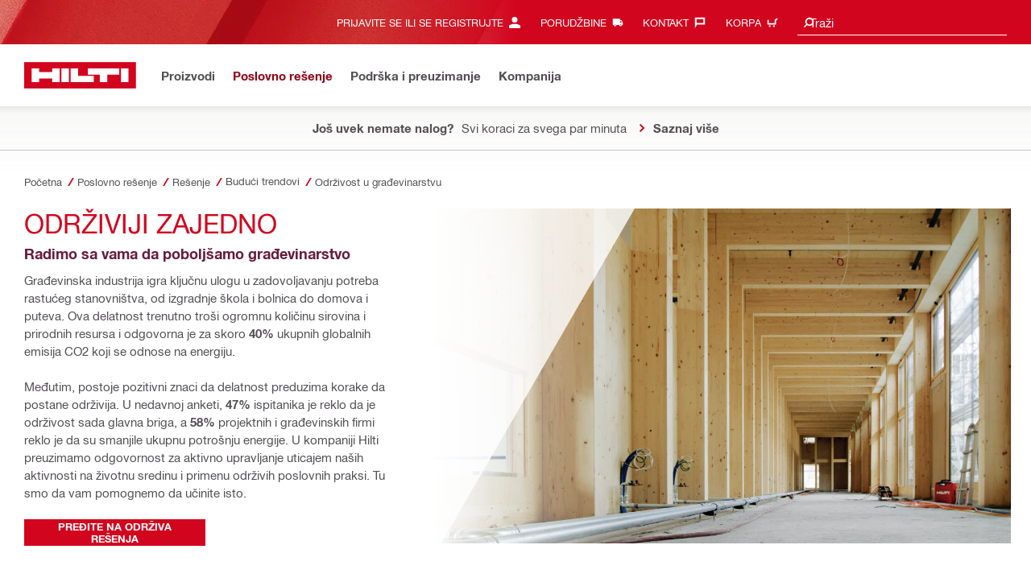

--- FILE ---
content_type: text/html; charset=utf-8
request_url: https://www.hilti.rs/content/hilti/E4/RS/sr/business/business/trends/sustainability.html
body_size: 29774
content:
<!DOCTYPE html>
<html class="aem_footer_nav_xf aem_homepage_smartbar cms_editorial_feature contentful_header_footer contentful_homepage ldt_account_id_on_send_us_a_message_form ldt_add_cookies_for_token_refresh_for_am ldt_add_to_cart_from_spa_pages ldt_add_to_cart_mpis_validation ldt_aem_angular_integration ldt_aem_angular_recommended_products ldt_aem_child_section_full_width_grid ldt_aem_css_overlay_component ldt_aem_full_homepage ldt_aem_links_scrollto_anchors ldt_aem_mobile_table ldt_aem_product_editorial_xf_css ldt_aem_retrieve_gtm_didomi_from_universal ldt_align_page_margins ldt_block_myaccount_change_email ldt_byd_new_shipping_condition ldt_cart_conversion_tracking ldt_cart_encoded_items ldt_cart_v2 ldt_ccmsv2_currency ldt_ccn_attachment_via_email_service ldt_checkout_asiapay_for_nb_block ldt_checkout_mpis_migration ldt_checkout_shipto_otp ldt_checkout_spa_routes ldt_cloud_auth_verify ldt_cnc_weblate ldt_configuration_v2 ldt_consent_collection_via_registration_service ldt_consent_tracking_on_registration_success ldt_consumable_subscription_change_history ldt_consumables_subscription_auth_finance ldt_consumables_subscription_quick_checkout_eta ldt_convert_price_for_price_basis ldt_cxml_fleet_entry ldt_cxml_soft_sub_entry ldt_delete_items_before_external_add_to_cart ldt_der_extended_join_account_text ldt_display_consent_checkbox_on_unified_registration ldt_display_country_name_on_registration_step3 ldt_domain_email_recognition_switch_to_store_config ldt_dp_guest_checkout_order_export ldt_dual_currency_migration ldt_emails_retry_sending_on_failure ldt_enable_eclass_classification ldt_escape_ids_xml ldt_evouchers_pii ldt_evouchers_winter_weeks ldt_finhub_checkout_possible_pss ldt_finhub_hide_eta_column ldt_finhub_store_orders_tracking ldt_form_complete_url ldt_get_default_accounts ldt_global_registration_redirection_flag ldt_grid_contentful ldt_guest_checkout_guidance_infobox ldt_hc_employee_id_header ldt_hdms_apigw_domain_check_clientside ldt_hdms_compare_overlay ldt_hdms_customer_connectivity_services ldt_hdms_favorite_list_add_message ldt_hdms_favorite_list_product_replacements ldt_hdms_favorite_list_use_new_details_page ldt_hdms_favorite_lists_overview_refactor ldt_hdms_favorite_lists_quantity_input_unit ldt_hdms_ga_performance ldt_hdms_recently_purchased_items_filters ldt_hdms_redis_compression ldt_hide_price_on_product_recommendations ldt_ids_punchout_oauth_call_pwd_param ldt_idspunchout_delete_cart ldt_include_query_params_to_silent_login_state_for_am ldt_limit_product_reco_appearance ldt_load_recaptcha_script_on_contact_center_open ldt_location_banner_disable_timestamp_rule ldt_mif_use_mpis ldt_multi_currency_query_switch ldt_ngc_cart_be_enhancements ldt_ngc_request_user_management_activation_email ldt_ngc_request_user_management_contact_deletion_email ldt_ngc_scan_shop ldt_ngc_send_us_a_message_email ldt_optimized_suggested_action_flyout_rules ldt_pdp_autoscaler_enabled ldt_pdp_import_multithreaded ldt_pdp_import_multithreaded_processing ldt_pdp_import_running_flag ldt_product_list_page_marketing_consent ldt_product_page_autosuggest_fix ldt_product_page_demo_request_email ldt_product_page_flexible_billing_cycle ldt_product_page_marketing_consent ldt_product_page_new_prices_api ldt_product_page_performance ldt_product_page_performance_v2 ldt_product_recommendations_add_to_cart_overlay ldt_punchout_cart_cookie ldt_punchout_cookie_check ldt_punchout_dynamic_login ldt_punchout_oauth_call ldt_punchout_page ldt_punchout_sso_cookie ldt_quick_checkout ldt_quick_checkout_billto_alternative_strategy ldt_quick_checkout_cart_calculation_state ldt_quick_checkout_for_am ldt_quick_checkout_quote_conversion ldt_quick_checkout_shipto_alternative_strategy ldt_quick_item_entry_hp_loading_animation ldt_redirect_to_correct_categories_structure ldt_registration_guard_user_type_check_enhancement ldt_remove_main_width_restriction ldt_scalable_guest_checkout_address_validation ldt_search_on_der_page ldt_search_reranking_permanent ldt_sequential_registration_guards ldt_software_selling_mid_term_selector ldt_software_selling_monthly_favlist_add_to_cart ldt_subscription_portal_delayed_billing ldt_subscription_portal_manage_users_am ldt_subscription_portal_manage_users_change_sub ldt_subscription_portal_manage_users_pagination ldt_subscription_request_demo_link ldt_subscription_th_calendar ldt_subscritpion_cancel_fixed_time ldt_subscritpion_mid_term_effective_date_fix ldt_subscritpion_restart_trial ldt_subscritpion_smart_confirmation_message ldt_sync_contact_id_cookie_for_am ldt_sync_customer_id_cookie_for_am ldt_tpm_econtracting_flexible_billing ldt_tpm_hdms_change_cost_center_process_v2 ldt_tpm_hdms_change_tool_labels_process_v2 ldt_tpm_hdms_fast_tools_exchange_process_email_v2 ldt_tpm_hdms_global_labelling_component_improvements ldt_tpm_hdms_repair_tracking_edit_pickup_v2 ldt_tpm_hdms_repair_tracking_po_document_v2 ldt_tpm_hdms_tools_change_labels_process_email_v2 ldt_tpm_hdms_tools_cost_center_process_email_v2 ldt_tpm_hdms_tools_extend_children_serial_number ldt_tpm_hdms_tools_extend_process_v2 ldt_tpm_hdms_tools_lost_stolen_process_email_v2 ldt_tpm_hdms_tools_lost_stolen_process_v2 ldt_tpm_hdms_tools_renew_delivery_type ldt_tpm_hdms_tools_renew_process_email_v2 ldt_tpm_hdms_tools_renew_process_v2 ldt_tpm_hdms_tools_reorder_labels_process_email_v2 ldt_tpm_hdms_tools_reorder_labels_process_v2 ldt_tpm_hdms_tools_repair_status_prokit ldt_use_replace_cart_mutation ldt_voucher_cleanup_cart_page" lang="sr-RS" dir="ltr" data-site-type="market">
    
        <head>
    
    

    
    <script defer="defer" type="text/javascript" src="https://rum.hlx.page/.rum/@adobe/helix-rum-js@%5E2/dist/rum-standalone.js" data-routing="env=prod,tier=publish,ams=Hilti"></script>
<script type="text/javascript">
        var pageLanguage = "sr_RS";
    </script>

    <meta charset="utf-8"/>
    <meta name="msvalidate.01" content="7AFBD1FEAB2044738C890D159C5F294C"/>
    <meta http-equiv="x-ua-compatible" content="ie=edge"/>
    <meta http-equiv="language" content="sr_RS"/>
    
    
    
    
  <meta name="robots" content="INDEX, FOLLOW"/>



      
    <link rel="alternate" hreflang="es-PE" href="https://www.hilti.com.pe/content/hilti/W2/PE/es/business/business/trends/sustainability.html"/>
  
    <link rel="alternate" hreflang="ro-RO" href="https://www.hilti.ro/content/hilti/E4/RO/ro/business/business/trends/sustainability.html"/>
  
    <link rel="alternate" hreflang="cs-CZ" href="https://www.hilti.cz/content/hilti/EE/CZ/cs/business/business/trends/sustainability.html"/>
  
    <link rel="alternate" hreflang="pl-PL" href="https://www.hilti.pl/content/hilti/E3/PL/pl/business/business/trends/sustainability.html"/>
  
    <link rel="alternate" hreflang="lt-LT" href="https://www.hilti.lt/content/hilti/EE/LT/lt/business/business/trends/sustainability.html"/>
  
    <link rel="alternate" hreflang="en-IN" href="https://www.hilti.in/content/hilti/A2/IN/en/business/business/trends/sustainability.html"/>
  
    <link rel="alternate" hreflang="en-SA" href="https://www.hilti.sa/content/hilti/META/SA/en/business/business/trends/sustainability.html"/>
  
    <link rel="alternate" hreflang="en-OM" href="https://www.hilti.com.om/content/hilti/META/OM/en/business/business/trends/sustainability.html"/>
  
    <link rel="alternate" hreflang="de-IT" href="https://www.hilti.it/content/hilti/E4/IT/de/business/business/trends/sustainability.html"/>
  
    <link rel="alternate" hreflang="en-PH" href="https://www.hilti.com.ph/content/hilti/A2/PH/en/business/business/trends/sustainability.html"/>
  
    <link rel="alternate" hreflang="es-AR" href="https://www.hilti.com.ar/content/hilti/W2/AR/es/business/business/trends/sustainability.html"/>
  
    <link rel="alternate" hreflang="es-CO" href="https://www.hilti.com.co/content/hilti/W2/CO/es/business/business/trends/sustainability.html"/>
  
    <link rel="alternate" hreflang="en-NZ" href="https://www.hilti.co.nz/content/hilti/A2/NZ/en/business/business/trends/sustainability.html"/>
  
    <link rel="alternate" hreflang="en-SG" href="https://www.hilti.com.sg/content/hilti/A2/SG/en/business/business/trends/sustainability.html"/>
  
    <link rel="alternate" hreflang="sl-SI" href="https://www.hilti.si/content/hilti/E4/SI/sl/business/business/trends/sustainability.html"/>
  
    <link rel="alternate" hreflang="en-IE" href="https://www.hilti.ie/content/hilti/E1/IE/en/business/business/trends/sustainability.html"/>
  
    <link rel="alternate" hreflang="ja-JP" href="https://www.hilti.co.jp/content/hilti/A1/JP/ja/business/business/trends/sustainability.html"/>
  
    <link rel="alternate" hreflang="en-AU" href="https://www.hilti.com.au/content/hilti/A2/AU/en/business/business/trends/sustainability.html"/>
  
    <link rel="alternate" hreflang="fr-LU" href="https://www.hilti.lu/content/hilti/E2/LU/fr/business/business/trends/sustainability.html"/>
  
    <link rel="alternate" hreflang="en-BH" href="https://www.hilti.bh/content/hilti/META/BH/en/business/business/trends/sustainability.html"/>
  
    <link rel="alternate" hreflang="es-MX" href="https://www.hilti.com.mx/content/hilti/W2/MX/es/business/business/trends/sustainability.html"/>
  
    <link rel="alternate" hreflang="fi-FI" href="https://www.hilti.fi/content/hilti/E1/FI/fi/business/business/trends/sustainability.html"/>
  
    <link rel="alternate" hreflang="it-IT" href="https://www.hilti.it/content/hilti/E4/IT/it/business/business/trends/sustainability.html"/>
  
    <link rel="alternate" hreflang="zh-HK" href="https://www.hilti.com.hk/content/hilti/A1/HK/zh/business/business/trends/sustainability.html"/>
  
    <link rel="alternate" hreflang="en-ZA" href="https://www.hilti.co.za/content/hilti/META/ZA/en/business/business/trends/sustainability.html"/>
  
    <link rel="alternate" hreflang="sr-RS" href="https://www.hilti.rs/content/hilti/E4/RS/sr/business/business/trends/sustainability.html"/>
  
    <link rel="alternate" hreflang="sk-SK" href="https://www.hilti.sk/content/hilti/EE/SK/sk/business/business/trends/sustainability.html"/>
  
    <link rel="alternate" hreflang="ru-RU" href="https://www.hilti.ru/content/hilti/EE/RU/ru/business/business/trends/sustainability.html"/>
  
    <link rel="alternate" hreflang="bg-BG" href="https://www.hilti.bg/content/hilti/E4/BG/bg/business/business/trends/sustainability.html"/>
  
    <link rel="alternate" hreflang="pt-BR" href="https://www.hilti.com.br/content/hilti/W2/BR/pt/business/business/trends/sustainability.html"/>
  
    <link rel="alternate" hreflang="fr-BE" href="https://www.hilti.be/content/hilti/E2/BE/fr/business/business/trends/sustainability.html"/>
  
    <link rel="alternate" hreflang="en-QA" href="https://www.hilti.com.qa/content/hilti/META/QA/en/business/business/trends/sustainability.html"/>
  
    <link rel="alternate" hreflang="et-EE" href="https://www.hilti.ee/content/hilti/EE/EE/et/business/business/trends/sustainability.html"/>
  
    <link rel="alternate" hreflang="en-MY" href="https://www.hilti.com.my/content/hilti/A2/MY/en/business/business/trends/sustainability.html"/>
  
    <link rel="alternate" hreflang="en-AE" href="https://www.hilti.ae/content/hilti/META/AE/en/business/business/trends/sustainability.html"/>
  
    <link rel="alternate" hreflang="en-GB" href="https://www.hilti.co.uk/content/hilti/E1/GB/en/business/business/trends/sustainability.html"/>
  
    <link rel="alternate" hreflang="en-IL" href="https://www.hilti.co.il/content/hilti/E4/IL/en/business/business/trends/sustainability.html"/>
  
    <link rel="alternate" hreflang="nl-BE" href="https://www.hilti.be/content/hilti/E2/BE/nl/business/business/trends/sustainability.html"/>
  
    <link rel="alternate" hreflang="el-GR" href="https://www.hilti.gr/content/hilti/E4/GR/el/business/business/trends/sustainability.html"/>
  
    <link rel="alternate" hreflang="hr-HR" href="https://www.hilti.hr/content/hilti/E4/HR/hr/business/business/trends/sustainability.html"/>
  
    <link rel="alternate" hreflang="sv-SE" href="https://www.hilti.se/content/hilti/E1/SE/sv/business/business/trends/sustainability.html"/>
  
    <link rel="alternate" hreflang="en-RU" href="https://www.hilti.ru/content/hilti/EE/RU/en/business/business/trends/sustainability.html"/>
  
    <link rel="alternate" hreflang="hu-HU" href="https://www.hilti.hu/content/hilti/EE/HU/hu/business/business/trends/sustainability.html"/>
  
    <link rel="alternate" hreflang="lv-LV" href="https://www.hilti.lv/content/hilti/EE/LV/lv/business/business/trends/sustainability.html"/>
  
    <link rel="alternate" hreflang="uk-UA" href="https://www.hilti.ua/content/hilti/EE/UA/uk/business/business/trends/sustainability.html"/>
  
    <link rel="alternate" hreflang="fr-MA" href="https://www.hilti.ma/content/hilti/META/MA/fr/business/business/trends/sustainability.html"/>
  
    <link rel="alternate" hreflang="tr-TR" href="https://www.hilti.com.tr/content/hilti/META/TR/tr/business/business/trends/sustainability.html"/>
  
    <link rel="alternate" hreflang="es-CL" href="https://www.hilti.cl/content/hilti/W2/CL/es/business/business/trends/sustainability.html"/>
  
    <link rel="alternate" hreflang="en-KW" href="https://www.hilti.com.kw/content/hilti/META/KW/en/business/business/trends/sustainability.html"/>
  


    
    
<script src="/etc.clientlibs/hilti/clientlibs/aem-user-details-loader.min.cb082b07f710d14bc30a606b721039e5.js"></script>




    
    <script type="application/javascript">
        window.dataLayer = window.dataLayer || [];
        window.pageTrackingData = {"templateType":"contentPage","EditorialContentMain":"business","EditorialContentSub":"business"}
    </script>
    


    

    
    
    
    <link rel="canonical" href="https://www.hilti.rs/content/hilti/E4/RS/sr/business/business/trends/sustainability.html"/>
    
    <meta property="og:title" content="Održivost u građevinarstvu"/>
    <meta property="og:type" content="website"/>
    <meta property="og:url" content="https://www.hilti.rs/content/hilti/E4/RS/sr/business/business/trends/sustainability.html"/>
    <meta property="og:image" content="https://www.hilti.rs/content/dam/urgent-folder/global/Hilti_SM_SquareLogo_2.png"/>
    <meta property="og:description" content="Hilti radi sa vama, našim klijentima, na održivim poslovnim praksama zasnovanim na tri stuba: to su životna sredina, ljudi i društvo.
"/>


    
    
<title>Održivost u građevinarstvu - Hilti Serbia</title>

<meta name="author" content="Hilti Serbia"/>
<meta name="description" content="Hilti radi sa vama, našim klijentima, na održivim poslovnim praksama zasnovanim na tri stuba: to su životna sredina, ljudi i društvo.
"/>
<meta name="keywords" content="ekološka gradnja, proizvodi ekološke gradnje, održiva gradnja, ugljenično neutralno građevinarstvo, eko gradnja, bezbednost na gradilištu, zdravija gradilišta, bezbednost gradnje, društvena odgovornost, Održivost u građevinarstvu, Održivost u građevinskim projektima, Održivost u građevinskom sektoru, Održivo građevinarstvo, Održivost građevinarstva, Održivost gradnje, Održive građevinske prakse, Održive prakse u gradnji, Održivi materijali u građevinarstvu, Ekološki prihvatljiva gradnja, Zelenija gradnja, Ekološko graditeljstvo, Ekološke zgrade, Ekološka gradnja, Ekološko građevinarstvo, Održiva gradnja, Tri stuba održivosti, Održivost građevinarstva, održivo građevinarstvo, održivo ekološko građevinarstvo, građevinska industrija, emisije gasova, uticaj na životnu sredinu, održiva gradnja
"/>
    <meta name="csrf-token" content=""/>
    <meta name="viewport" content="width=device-width, height=device-height, initial-scale=1.0, maximum-scale=2"/>

    <meta name="apple-mobile-web-app-capable" content="yes"/>
    <meta name="apple-mobile-web-app-status-bar-style" content="black"/>

    
    
<link rel="stylesheet" href="/etc.clientlibs/hilti/clientlibs/hol/stylesheets/cl-styles-hol.min.6b4ad4d8db7d69d35d712cef9771cd82.css" type="text/css">



    

    

    
    
<link rel="stylesheet" href="/etc.clientlibs/hilti/clientlibs/components.min.e6977857da34807940c1e208127cec14.css" type="text/css">




    
    
<script src="/etc.clientlibs/hilti/clientlibs/hol/javascripts/cl-scripts-hol-head.min.9fc379c734f9965362952d215a9644fe.js"></script>



    
    
<script src="/etc.clientlibs/hilti/clientlibs/feature-toggle.min.1af6220888eb2da45466071b2a5d55e2.js"></script>




    <link rel="preload" href="/etc.clientlibs/hilti/clientlibs/resources/assets/stylesheets/fonts/iconfont.woff2" as="font" type="font/woff2" crossorigin="anonymous"/>

    <script>
        window.featureToggleEngine.initializeInPageToggles(
                {
                    inPageToggles: {"aem_footer_nav_xf":true,"aem_homepage_smartbar":true,"cms_editorial_feature":true,"contentful_header_footer":true,"contentful_homepage":true,"ldt_account_id_on_send_us_a_message_form":true,"ldt_add_cookies_for_token_refresh_for_am":true,"ldt_add_to_cart_from_spa_pages":true,"ldt_add_to_cart_mpis_validation":true,"ldt_aem_angular_integration":true,"ldt_aem_angular_recommended_products":true,"ldt_aem_child_section_full_width_grid":true,"ldt_aem_css_overlay_component":true,"ldt_aem_full_homepage":true,"ldt_aem_links_scrollto_anchors":true,"ldt_aem_mobile_table":true,"ldt_aem_product_editorial_xf_css":true,"ldt_aem_retrieve_gtm_didomi_from_universal":true,"ldt_align_page_margins":true,"ldt_block_myaccount_change_email":true,"ldt_byd_new_shipping_condition":true,"ldt_cart_conversion_tracking":true,"ldt_cart_encoded_items":true,"ldt_cart_v2":true,"ldt_ccmsv2_currency":true,"ldt_ccn_attachment_via_email_service":true,"ldt_checkout_asiapay_for_nb_block":true,"ldt_checkout_mpis_migration":true,"ldt_checkout_shipto_otp":true,"ldt_checkout_spa_routes":true,"ldt_cloud_auth_verify":true,"ldt_cnc_weblate":true,"ldt_configuration_v2":true,"ldt_consent_collection_via_registration_service":true,"ldt_consent_tracking_on_registration_success":true,"ldt_consumable_subscription_change_history":true,"ldt_consumables_subscription_auth_finance":true,"ldt_consumables_subscription_quick_checkout_eta":true,"ldt_convert_price_for_price_basis":true,"ldt_cxml_fleet_entry":true,"ldt_cxml_soft_sub_entry":true,"ldt_delete_items_before_external_add_to_cart":true,"ldt_der_extended_join_account_text":true,"ldt_display_consent_checkbox_on_unified_registration":true,"ldt_display_country_name_on_registration_step3":true,"ldt_domain_email_recognition_switch_to_store_config":true,"ldt_dp_guest_checkout_order_export":true,"ldt_dual_currency_migration":true,"ldt_emails_retry_sending_on_failure":true,"ldt_enable_eclass_classification":true,"ldt_escape_ids_xml":true,"ldt_evouchers_pii":true,"ldt_evouchers_winter_weeks":true,"ldt_finhub_checkout_possible_pss":true,"ldt_finhub_hide_eta_column":true,"ldt_finhub_store_orders_tracking":true,"ldt_form_complete_url":true,"ldt_get_default_accounts":true,"ldt_global_registration_redirection_flag":true,"ldt_grid_contentful":true,"ldt_guest_checkout_guidance_infobox":true,"ldt_hc_employee_id_header":true,"ldt_hdms_apigw_domain_check_clientside":true,"ldt_hdms_compare_overlay":true,"ldt_hdms_customer_connectivity_services":true,"ldt_hdms_favorite_list_add_message":true,"ldt_hdms_favorite_list_product_replacements":true,"ldt_hdms_favorite_list_use_new_details_page":true,"ldt_hdms_favorite_lists_overview_refactor":true,"ldt_hdms_favorite_lists_quantity_input_unit":true,"ldt_hdms_ga_performance":true,"ldt_hdms_recently_purchased_items_filters":true,"ldt_hdms_redis_compression":true,"ldt_hide_price_on_product_recommendations":true,"ldt_ids_punchout_oauth_call_pwd_param":true,"ldt_idspunchout_delete_cart":true,"ldt_include_query_params_to_silent_login_state_for_am":true,"ldt_limit_product_reco_appearance":true,"ldt_load_recaptcha_script_on_contact_center_open":true,"ldt_location_banner_disable_timestamp_rule":true,"ldt_mif_use_mpis":true,"ldt_multi_currency_query_switch":true,"ldt_ngc_cart_be_enhancements":true,"ldt_ngc_request_user_management_activation_email":true,"ldt_ngc_request_user_management_contact_deletion_email":true,"ldt_ngc_scan_shop":true,"ldt_ngc_send_us_a_message_email":true,"ldt_optimized_suggested_action_flyout_rules":true,"ldt_pdp_autoscaler_enabled":true,"ldt_pdp_import_multithreaded":true,"ldt_pdp_import_multithreaded_processing":true,"ldt_pdp_import_nbr_persister_threads":16,"ldt_pdp_import_nbr_processor_threads":10,"ldt_pdp_import_running_flag":true,"ldt_product_list_page_marketing_consent":true,"ldt_product_page_autosuggest_fix":true,"ldt_product_page_demo_request_email":true,"ldt_product_page_flexible_billing_cycle":true,"ldt_product_page_marketing_consent":true,"ldt_product_page_new_prices_api":true,"ldt_product_page_performance":true,"ldt_product_page_performance_v2":true,"ldt_product_recommendations_add_to_cart_overlay":true,"ldt_punchout_cart_cookie":true,"ldt_punchout_cookie_check":true,"ldt_punchout_dynamic_login":true,"ldt_punchout_oauth_call":true,"ldt_punchout_page":true,"ldt_punchout_sso_cookie":true,"ldt_quick_checkout":true,"ldt_quick_checkout_billto_alternative_strategy":true,"ldt_quick_checkout_cart_calculation_state":true,"ldt_quick_checkout_for_am":true,"ldt_quick_checkout_quote_conversion":true,"ldt_quick_checkout_shipto_alternative_strategy":true,"ldt_quick_item_entry_hp_loading_animation":true,"ldt_redirect_to_correct_categories_structure":true,"ldt_registration_guard_user_type_check_enhancement":true,"ldt_remove_main_width_restriction":true,"ldt_rum_config":{"tSampleRate":10,"sSampleRate":30,"tLongTasks":true,"tResources":true},"ldt_scalable_guest_checkout_address_validation":true,"ldt_search_on_der_page":true,"ldt_search_reranking_permanent":true,"ldt_sequential_registration_guards":true,"ldt_software_selling_mid_term_selector":true,"ldt_software_selling_monthly_favlist_add_to_cart":true,"ldt_subscription_portal_delayed_billing":true,"ldt_subscription_portal_manage_users_am":true,"ldt_subscription_portal_manage_users_change_sub":true,"ldt_subscription_portal_manage_users_pagination":true,"ldt_subscription_request_demo_link":true,"ldt_subscription_th_calendar":true,"ldt_subscritpion_cancel_fixed_time":true,"ldt_subscritpion_mid_term_effective_date_fix":true,"ldt_subscritpion_restart_trial":true,"ldt_subscritpion_smart_confirmation_message":true,"ldt_sync_contact_id_cookie_for_am":true,"ldt_sync_customer_id_cookie_for_am":true,"ldt_tpm_econtracting_flexible_billing":true,"ldt_tpm_hdms_change_cost_center_process_v2":true,"ldt_tpm_hdms_change_tool_labels_process_v2":true,"ldt_tpm_hdms_fast_tools_exchange_process_email_v2":true,"ldt_tpm_hdms_global_labelling_component_improvements":true,"ldt_tpm_hdms_repair_tracking_edit_pickup_v2":true,"ldt_tpm_hdms_repair_tracking_po_document_v2":true,"ldt_tpm_hdms_tools_change_labels_process_email_v2":true,"ldt_tpm_hdms_tools_cost_center_process_email_v2":true,"ldt_tpm_hdms_tools_extend_children_serial_number":true,"ldt_tpm_hdms_tools_extend_process_v2":true,"ldt_tpm_hdms_tools_lost_stolen_process_email_v2":true,"ldt_tpm_hdms_tools_lost_stolen_process_v2":true,"ldt_tpm_hdms_tools_renew_delivery_type":true,"ldt_tpm_hdms_tools_renew_process_email_v2":true,"ldt_tpm_hdms_tools_renew_process_v2":true,"ldt_tpm_hdms_tools_reorder_labels_process_email_v2":true,"ldt_tpm_hdms_tools_reorder_labels_process_v2":true,"ldt_tpm_hdms_tools_repair_status_prokit":true,"ldt_use_replace_cart_mutation":true,"ldt_voucher_cleanup_cart_page":true}
                }
        );
    </script>

    
    
    
    

    


    

    

    <link rel="stylesheet" type="text/css" href="/etc.clientlibs/hilti/clientlibs/hol/stylesheets/cl-styles-print.min.6c85b9811d9fdcced983bd07945fc31f.css" media="print"/>

    
        <script class="ng-star-inserted">
      (function(h,o,u,n,d){h=h[d]=h[d]||{q:[],onReady:function(c){h.q.push(c);}};
      d=o.createElement(u);d.async=1;d.src=n;n=o.getElementsByTagName(u)[0];n.parentNode.insertBefore(d,n);
      })(window,document,'script','https://www.datadoghq-browser-agent.com/eu1/v5/datadog-rum-slim.js','DD_RUM');
      (w => {w.DD_RUM.onReady(() => {
        w.DD_RUM.init({
          clientToken: '-',
          applicationId: 'a8e90d17-8a7a-46e6-9c5a-edc6c7137511',
          service: 'hol-prod',
          env: 'prod',
          version: 'r2025-49-hf1',
          site: 'datadoghq.eu',
          sessionSampleRate: 30,
          sessionReplaySampleRate: 0,
          telemetrySampleRate: 0,
          trackResources: true,
          trackLongTasks: true,
          traceSampleRate: 10,
          traceContextInjection: 'sampled',
          trackingConsent: 'not-granted',
          enableExperimentalFeatures: [],
          proxy: options => {
            const params = new URLSearchParams(options.parameters);
            params.delete('dd-api-key');
            return `${window.origin}/telemetry/rum${options.path}?${params.toString()}`;
          },
          allowedTracingUrls: [
            { match: /^https:\/\/[a-z0-9\.-]+\.hilti\.(?:co\.|com\.)*[a-z]{2,3}/i, propagatorTypes: ['tracecontext'] }
          ]
        });
      });
      })(window);
      </script><script id="didomiScript" class="ng-star-inserted">
      window.gdprAppliesGlobally=true;(function(){function a(e){if(!window.frames[e]){if(document.body&&document.body.firstChild){var t=document.body;
      var n=document.createElement("iframe");n.style.display="none";n.name=e;n.title=e;t.insertBefore(n,t.firstChild)}
      else{setTimeout(function(){a(e)},5)}}}function e(n,r,o,c,s){function e(e,t,n,a){if(typeof n!=="function"){return}if(!window[r]){window[r]=[]}var i=false;
      if(s){i=s(e,t,n)}if(!i){window[r].push({command:e,parameter:t,callback:n,version:a})}}e.stub=true;
      function t(a){if(!window[n]||window[n].stub!==true){return}if(!a.data){return}
      var i=typeof a.data==="string";var e;try{e=i?JSON.parse(a.data):a.data}catch(t){return}if(e[o]){var r=e[o];window[n](r.command,r.parameter,function(e,t){
      var n={};n[c]={returnValue:e,success:t,callId:r.callId};a.source.postMessage(i?JSON.stringify(n):n,"*")},r.version)}}
      if(typeof window[n]!=="function"){window[n]=e;if(window.addEventListener){window.addEventListener("message",t,false)}else{window.attachEvent("onmessage",t)}}}
      e("__tcfapi","__tcfapiBuffer","__tcfapiCall","__tcfapiReturn");a("__tcfapiLocator");(function(e){
      var t=document.createElement("script");t.id="spcloader";t.type="text/javascript";t.async=true;
      t.src="https://sdk.privacy-center.org/"+e+"/loader.js?target="+document.location.hostname;t.charset="utf-8";var n=document.getElementsByTagName("script")[0];
      n.parentNode.insertBefore(t,n)})("f1c7437c-9b22-4112-8e35-4a9f829a423d")})();

      window.didomiConfig = {
        languages: {
          enabled: ['sr'],
          default: 'sr'
        },
        
        app: {
          privacyPolicyURL: 'https://www.hilti.rs/content/dam/documents/pdf/e4/serbia/E4_Privacy_Policy_RS.pdf#noPopup',
        },
        user: {
          bots: {
            consentRequired: false,
            types: ['crawlers', 'performance']
          }
        }
      }
    </script>
    
    
    
    
    <link rel="icon" type="image/x-icon" href="/static/ui/assets/images/favicon.ico">
    <link rel="shortcut icon" type="image/x-icon" href="/static/ui/assets/images/favicon.ico">
    <link rel="apple-touch-icon" href="/static/ui/assets/images/hilti-icon-180.png">
    <link rel="preload" href="/static/ui/assets/fonts/HiltiRoman-latin.woff2" as="font" type="font/woff2" crossorigin="anonymous">
    <link rel="preload" href="/static/ui/assets/fonts/HiltiBold-latin.woff2" as="font" type="font/woff2" crossorigin="anonymous">
    <link rel="stylesheet" href="/static/ui/assets/fonts/fonts.css" crossorigin="anonymous">
  <link rel="stylesheet" href="/static/ui/contents/R2025-49-HF1/styles.css"><script>
      window.dataLayer = [];
    </script><script id="gtmScript">
      (function(w,d,s,l,i){w[l]=w[l]||[];w[l].push({'gtm.start':
      new Date().getTime(),event:'gtm.js'});var f=d.getElementsByTagName(s)[0],
      j=d.createElement(s),dl=l!='dataLayer'?'&l='+l:'';j.async=true;j.src=
      '//www.googletagmanager.com/gtm.js?id='+i+dl;var n=d.querySelector('[nonce]');
      n&&j.setAttribute('nonce',n.nonce||n.getAttribute('nonce'));f.parentNode.insertBefore(j,f);
      })(window,document,'script','dataLayer','GTM-NTT568');
    </script><script>
    document.addEventListener('readystatechange',() =>
      document.body.style.setProperty('--scrollbar-width',`${window.innerWidth-document.body.clientWidth}px`),{once:true}
    );
    </script><style ng-app-id="hdms-website">[_nghost-hdms-website-c331460245]{display:contents}</style><style ng-app-id="hdms-website">[_nghost-hdms-website-c1240066373]{display:block}</style><style ng-app-id="hdms-website">[_nghost-hdms-website-c446162324]{display:block}[_nghost-hdms-website-c446162324]   .bg-red-gradient[_ngcontent-hdms-website-c446162324]{background-image:linear-gradient(180deg,#bd051c 0,#d2051e 8.25rem)}[_nghost-hdms-website-c446162324]   .bg-red-gradient.link-columns[_ngcontent-hdms-website-c446162324]{box-shadow:inset 0 .625rem .625rem -.625rem #00000026}@media (min-width: 90rem){[_nghost-hdms-website-c446162324]   .bg-red-gradient.link-columns[_ngcontent-hdms-website-c446162324]{box-shadow:inset .625rem 0 .625rem -.625rem #00000026}:root[dir=rtl]   [_nghost-hdms-website-c446162324]   .bg-red-gradient.link-columns[_ngcontent-hdms-website-c446162324]{box-shadow:inset -.625rem 0 .625rem -.625rem #00000026}}[_nghost-hdms-website-c446162324]   .bg-box[_ngcontent-hdms-website-c446162324]{position:relative}[_nghost-hdms-website-c446162324]   .bg-box[_ngcontent-hdms-website-c446162324]:before{content:"";display:block;position:absolute;inset-inline-start:0;height:100%;width:100%;background-position:-20rem -2.0625rem;background-image:var(--bg-toolbox-image-url)}:root[dir=rtl]   [_nghost-hdms-website-c446162324]   .bg-box[_ngcontent-hdms-website-c446162324]:before{transform:scaleX(-1)}@media (min-width: 64rem){[_nghost-hdms-website-c446162324]   .bg-box[_ngcontent-hdms-website-c446162324]:before{background-position-x:-19.6875rem}}@media (min-width: 90rem){[_nghost-hdms-website-c446162324]   .bg-box[_ngcontent-hdms-website-c446162324]:before{width:50%;background-position:-16.875rem 0}}@media (min-width: 120rem){[_nghost-hdms-website-c446162324]   .bg-box[_ngcontent-hdms-website-c446162324]:before{background-position-x:calc(-16.875rem - ((120rem - 100vw)/2))}}[_nghost-hdms-website-c446162324]   .content-columns[_ngcontent-hdms-website-c446162324]{position:relative}@media (min-width: 90rem){[_nghost-hdms-website-c446162324]   .content-columns[_ngcontent-hdms-website-c446162324]{display:grid;grid-template-columns:calc(33% - 1.5625rem) auto}}[_nghost-hdms-website-c446162324]   .link-columns[_ngcontent-hdms-website-c446162324]{display:grid;grid-column-gap:2.5rem;padding-top:2.0625rem;padding-bottom:2.0625rem}@media (max-width: 89.99875rem){[_nghost-hdms-website-c446162324]   .link-columns[_ngcontent-hdms-website-c446162324]{margin-left:-1.875rem;margin-right:-1.875rem;padding-left:1.875rem;padding-right:1.875rem}}@media (max-width: 63.99875rem){[_nghost-hdms-website-c446162324]   .link-columns[_ngcontent-hdms-website-c446162324]{margin-left:-1.5625rem;margin-right:-1.5625rem;padding-left:1.5625rem;padding-right:1.5625rem}}@media (min-width: 64rem){[_nghost-hdms-website-c446162324]   .link-columns[_ngcontent-hdms-website-c446162324]{grid-template-columns:1fr 1fr 1fr 1fr;padding-top:2.75rem;padding-bottom:2.0625rem}}@media (min-width: 90rem){[_nghost-hdms-website-c446162324]   .link-columns[_ngcontent-hdms-website-c446162324]{padding-inline-start:2.5rem}}[_nghost-hdms-website-c446162324]   .basic-link-container[_ngcontent-hdms-website-c446162324]   li[_ngcontent-hdms-website-c446162324]{display:flex;margin-bottom:.6875rem}[_nghost-hdms-website-c446162324]   .basic-link-container[_ngcontent-hdms-website-c446162324]   a.basic-link[_ngcontent-hdms-website-c446162324]{font-weight:400;font-size:.8125rem;line-height:1.375rem;text-decoration:none}[_nghost-hdms-website-c446162324]   .basic-link-container[_ngcontent-hdms-website-c446162324]   a.basic-link[_ngcontent-hdms-website-c446162324]:hover, [_nghost-hdms-website-c446162324]   .basic-link-container[_ngcontent-hdms-website-c446162324]   a.basic-link[_ngcontent-hdms-website-c446162324]:focus{text-decoration:underline}@media (min-width: 64rem){[_nghost-hdms-website-c446162324]   .basic-link-container[_ngcontent-hdms-website-c446162324]{display:flex;flex-direction:row;flex-wrap:wrap}[_nghost-hdms-website-c446162324]   .basic-link-container[_ngcontent-hdms-website-c446162324]   li[_ngcontent-hdms-website-c446162324]{margin-bottom:0}}.modal-open[_nghost-hdms-website-c446162324]   .footer-contents[_ngcontent-hdms-website-c446162324], .modal-open   [_nghost-hdms-website-c446162324]   .footer-contents[_ngcontent-hdms-website-c446162324]{width:100vw;padding-inline-end:var(--scrollbar-width, 15px)}</style><style ng-app-id="hdms-website">[_nghost-hdms-website-c814028370]{display:none}@media screen and (min-width: 64rem){.global-banner-container[_nghost-hdms-website-c814028370]{display:block}}.hdms-page-preloader-active.navigate:not(.modal-open)[_nghost-hdms-website-c814028370], .hdms-page-preloader-active.navigate:not(.modal-open)   [_nghost-hdms-website-c814028370]{z-index:10000;position:relative}</style><style ng-app-id="hdms-website">[_nghost-hdms-website-c635482847]{display:block;width:100%;background-color:#fff;box-shadow:0 -.625rem .625rem .625rem #00000026}@media print{[_nghost-hdms-website-c635482847]{box-shadow:none!important}}.shrd-pf-ft-page-header[_nghost-hdms-website-c635482847]{top:0;z-index:1005}@media screen and (max-height: 40.5625rem) and (min-width: 64rem){[_nghost-hdms-website-c635482847]{top:unset!important}}[_nghost-hdms-website-c635482847]   .skip-main-btn[_ngcontent-hdms-website-c635482847]{z-index:1006}[_nghost-hdms-website-c635482847]   .header-strip-wrapper[_ngcontent-hdms-website-c635482847]{height:3.4375rem}@media (max-width: 63.99875rem){[_nghost-hdms-website-c635482847]   .header-strip-wrapper[_ngcontent-hdms-website-c635482847]{align-items:center;display:flex}}@media (min-width: 64rem){[_nghost-hdms-website-c635482847]   .header-strip-wrapper[_ngcontent-hdms-website-c635482847]{height:6.1875rem}}[_nghost-hdms-website-c635482847]   .header-strip-wrapper.is-compressed[_ngcontent-hdms-website-c635482847]{height:3.4375rem}[_nghost-hdms-website-c635482847]   .header-strip-wrapper[_ngcontent-hdms-website-c635482847]   .btn-show-nav[_ngcontent-hdms-website-c635482847]{display:none}@media (min-width: 64rem){[_nghost-hdms-website-c635482847]   .header-strip-wrapper[_ngcontent-hdms-website-c635482847]   .btn-show-nav[_ngcontent-hdms-website-c635482847]{display:flex;position:absolute;top:0;pointer-events:none;opacity:0;transform:translateY(-1.375rem);transition:transform .15s ease-out,opacity .15s ease-out;inset-inline-end:0}}@media (min-width: 64rem){.sticky-top-transition   .shrd-pf-ft-page-header[_nghost-hdms-website-c635482847], [_nghost-hdms-website-c635482847]   .primary-nav[_ngcontent-hdms-website-c635482847], [_nghost-hdms-website-c635482847]   .meta-nav[_ngcontent-hdms-website-c635482847]{transition:transform .25s ease-out,opacity .25s ease-out}}[_nghost-hdms-website-c635482847]   .nav-wrapper[_ngcontent-hdms-website-c635482847]{flex:1 1 auto;position:relative}[_nghost-hdms-website-c635482847]   .content-col-right[_ngcontent-hdms-website-c635482847]{margin-inline-start:auto}[_nghost-hdms-website-c635482847]   .bg-box[_ngcontent-hdms-website-c635482847]{position:relative;background-color:#d2051e}[_nghost-hdms-website-c635482847]   .bg-box[_ngcontent-hdms-website-c635482847]:before{content:"";display:block;position:absolute;height:100%;inset-inline-start:0;background-image:linear-gradient(90deg,#d2051e00 72%,#d2051e),var(--bg-toolbox-sm-image-url);background-position-x:0,-10rem;width:75%}@media (min-width: 64rem){[_nghost-hdms-website-c635482847]   .bg-box[_ngcontent-hdms-website-c635482847]:before{width:50%}}@media (min-width: 90rem){[_nghost-hdms-website-c635482847]   .bg-box[_ngcontent-hdms-website-c635482847]:before{background-position-x:0,-6.875rem}}@media (min-width: 120rem){[_nghost-hdms-website-c635482847]   .bg-box[_ngcontent-hdms-website-c635482847]:before{background-position-x:0,calc(-6.875rem - ((120rem - 100vw)/2))}}:root[dir=rtl]   [_nghost-hdms-website-c635482847]   .bg-box[_ngcontent-hdms-website-c635482847]:before{transform:scaleX(-1)}[_nghost-hdms-website-c635482847]   .bg-box.bg-box-mobile[_ngcontent-hdms-website-c635482847]{display:flex;height:100%;width:100%}@media (min-width: 64rem){body.sticky-top-transition[_nghost-hdms-website-c635482847]   .primary-nav-container[_ngcontent-hdms-website-c635482847], body.sticky-top-transition   [_nghost-hdms-website-c635482847]   .primary-nav-container[_ngcontent-hdms-website-c635482847]{transition:transform .25s ease-out}body.sticky-top-transition[_nghost-hdms-website-c635482847]   .header-strip-wrapper[_ngcontent-hdms-website-c635482847], body.sticky-top-transition   [_nghost-hdms-website-c635482847]   .header-strip-wrapper[_ngcontent-hdms-website-c635482847]{transition:height .25s ease-out}}.hdms-page-preloader-active   [_nghost-hdms-website-c635482847]{z-index:10001}body:not(.is-compressed-page-layout)[_nghost-hdms-website-c635482847]   .primary-nav-container[_ngcontent-hdms-website-c635482847], body:not(.is-compressed-page-layout)   [_nghost-hdms-website-c635482847]   .primary-nav-container[_ngcontent-hdms-website-c635482847]{padding-top:1.375rem}@media (min-width: 64rem){body:not(.is-compressed-page-layout)[_nghost-hdms-website-c635482847]   .header-strip-wrapper[_ngcontent-hdms-website-c635482847], body:not(.is-compressed-page-layout)   [_nghost-hdms-website-c635482847]   .header-strip-wrapper[_ngcontent-hdms-website-c635482847]{height:8.25rem}}@media (min-width: 90rem){body:not(.is-compressed-page-layout)[_nghost-hdms-website-c635482847]   .skip-main-btn[_ngcontent-hdms-website-c635482847], body:not(.is-compressed-page-layout)   [_nghost-hdms-website-c635482847]   .skip-main-btn[_ngcontent-hdms-website-c635482847]{margin-left:3.75rem!important}}@media (min-width: 120rem){body:not(.is-compressed-page-layout)[_nghost-hdms-website-c635482847]   .skip-main-btn[_ngcontent-hdms-website-c635482847], body:not(.is-compressed-page-layout)   [_nghost-hdms-website-c635482847]   .skip-main-btn[_ngcontent-hdms-website-c635482847]{margin-left:calc((120rem - 100vw + var(--scrollbar-width, 15px)) / 2 * -1 + 3.75rem)!important}}.is-compressed-page-layout[_nghost-hdms-website-c635482847]   .header-strip-wrapper[_ngcontent-hdms-website-c635482847], .is-compressed-page-layout   [_nghost-hdms-website-c635482847]   .header-strip-wrapper[_ngcontent-hdms-website-c635482847]{height:3.4375rem}.is-compressed-page-layout[_nghost-hdms-website-c635482847], .is-compressed-page-layout   [_nghost-hdms-website-c635482847], .is-compressed-page-layout[_nghost-hdms-website-c635482847]   .primary-nav[_ngcontent-hdms-website-c635482847], .is-compressed-page-layout   [_nghost-hdms-website-c635482847]   .primary-nav[_ngcontent-hdms-website-c635482847], .is-compressed-page-layout[_nghost-hdms-website-c635482847]   .meta-nav[_ngcontent-hdms-website-c635482847], .is-compressed-page-layout   [_nghost-hdms-website-c635482847]   .meta-nav[_ngcontent-hdms-website-c635482847]{transition:none}.header-minimized:not(.is-compressed-page-layout)[_nghost-hdms-website-c635482847]   .primary-nav-container[_ngcontent-hdms-website-c635482847], .header-minimized:not(.is-compressed-page-layout)   [_nghost-hdms-website-c635482847]   .primary-nav-container[_ngcontent-hdms-website-c635482847]{transform:translateY(.6875rem)}@media screen and (min-height: 40.625rem) and (min-width: 64rem){.header-minimized:not(.is-compressed-page-layout)[_nghost-hdms-website-c635482847], .header-minimized:not(.is-compressed-page-layout)   [_nghost-hdms-website-c635482847]{transform:translateY(-4.8125rem);transition-duration:.3s;transition-timing-function:ease-in-out;transition-property:transform}.header-minimized:not(.is-compressed-page-layout)[_nghost-hdms-website-c635482847]   .meta-nav[_ngcontent-hdms-website-c635482847], .header-minimized:not(.is-compressed-page-layout)   [_nghost-hdms-website-c635482847]   .meta-nav[_ngcontent-hdms-website-c635482847]{pointer-events:none;opacity:0;transition:transform 0s ease-out,opacity .25s ease-out}.header-minimized:not(.is-compressed-page-layout)[_nghost-hdms-website-c635482847]:not(.full-transition-animation)   .meta-nav[_ngcontent-hdms-website-c635482847], .header-minimized:not(.is-compressed-page-layout)   [_nghost-hdms-website-c635482847]:not(.full-transition-animation)   .meta-nav[_ngcontent-hdms-website-c635482847]{transform:translateY(2.75rem);transition:transform .25s ease-out .3s,opacity .25s ease-out}.header-minimized:not(.is-compressed-page-layout)[_nghost-hdms-website-c635482847]   .primary-nav[_ngcontent-hdms-website-c635482847], .header-minimized:not(.is-compressed-page-layout)   [_nghost-hdms-website-c635482847]   .primary-nav[_ngcontent-hdms-website-c635482847]{transition-duration:.3s;transition-timing-function:ease-in-out;transform:translate(-1.21rem)}.header-minimized:not(.is-compressed-page-layout)[_nghost-hdms-website-c635482847]   .btn-show-nav[_ngcontent-hdms-website-c635482847], .header-minimized:not(.is-compressed-page-layout)   [_nghost-hdms-website-c635482847]   .btn-show-nav[_ngcontent-hdms-website-c635482847]{pointer-events:unset;opacity:1;transform:translateY(0);transition-delay:.3s;transition-duration:.25s;transition-timing-function:cubic-bezier(.14,0,.47,1.39)}}@media screen and (min-height: 40.625rem) and (min-width: 64rem){[dir=rtl]   .header-minimized:not(.is-compressed-page-layout)[_nghost-hdms-website-c635482847]   .primary-nav[_ngcontent-hdms-website-c635482847], [dir=rtl]   .header-minimized:not(.is-compressed-page-layout)   [_nghost-hdms-website-c635482847]   .primary-nav[_ngcontent-hdms-website-c635482847]{transform:translate(1.21rem)}}.modal-open[_nghost-hdms-website-c635482847]   .bg-box[_ngcontent-hdms-website-c635482847], .modal-open   [_nghost-hdms-website-c635482847]   .bg-box[_ngcontent-hdms-website-c635482847]{width:100vw;padding-inline-end:var(--scrollbar-width, 15px)}</style><style ng-app-id="hdms-website">[_nghost-hdms-website-c3125685766]{display:none;color:#fff;z-index:1;position:relative;transition:transform .25s ease-out;box-shadow:0 -.625rem .625rem .625rem #00000026}[_nghost-hdms-website-c3125685766]   .is-qa-mode[_ngcontent-hdms-website-c3125685766]{background-color:#671a3d}[_nghost-hdms-website-c3125685766]   .is-ts-mode[_ngcontent-hdms-website-c3125685766]{background-color:#d2051e}[_nghost-hdms-website-c3125685766]   .logged-text[_ngcontent-hdms-website-c3125685766]{text-overflow:ellipsis;white-space:nowrap;overflow:hidden}@media screen and (min-height: 40.625rem){.header-minimized[_nghost-hdms-website-c3125685766], .header-minimized   [_nghost-hdms-website-c3125685766]{transition:transform .3s ease-in-out;transform:translateY(4.8125rem)}}.is-qa-mode[_nghost-hdms-website-c3125685766], .is-qa-mode   [_nghost-hdms-website-c3125685766], .is-ts-mode[_nghost-hdms-website-c3125685766], .is-ts-mode   [_nghost-hdms-website-c3125685766]{display:block}.link-evouchers[_ngcontent-hdms-website-c3125685766]{font-size:.8125rem}</style><style ng-app-id="hdms-website">.btn-tertiary-option[_nghost-hdms-website-c3730675470], .btn-tertiary-option   [_nghost-hdms-website-c3730675470], .btn-tertiary-minor-borderless-neutraldark[_nghost-hdms-website-c3730675470], .btn-tertiary-minor-borderless-neutraldark   [_nghost-hdms-website-c3730675470], .btn-tertiary-minor[_nghost-hdms-website-c3730675470], .btn-tertiary-minor   [_nghost-hdms-website-c3730675470], .btn-tertiary-minor-borderless[_nghost-hdms-website-c3730675470], .btn-tertiary-minor-borderless   [_nghost-hdms-website-c3730675470], .btn-tertiary-major[_nghost-hdms-website-c3730675470], .btn-tertiary-major   [_nghost-hdms-website-c3730675470], .svg-icon-border[_nghost-hdms-website-c3730675470]{width:2.0625rem;min-width:2.0625rem;height:2.0625rem;display:inline-flex;align-items:center;justify-content:center;border:.0625rem solid #cbc8c1;border-radius:0}[_nghost-hdms-website-c3730675470]{display:inline-block;line-height:0;color:var(--svg-host-color, inherit);fill:var(--svg-host-color, currentColor);transition:color .25s,fill .25s}[_nghost-hdms-website-c3730675470]   .svg-icon[_ngcontent-hdms-website-c3730675470]{display:inline-block;width:1.125rem;height:1.125rem;line-height:inherit;color:var(--svg-icon-color, inherit);fill:var(--svg-icon-color, currentColor)}[_nghost-hdms-website-c3730675470]   .svg-icon.inherit-color[_ngcontent-hdms-website-c3730675470]{color:inherit!important;fill:currentColor!important}[_nghost-hdms-website-c3730675470]   .svg-icon-size-small[_ngcontent-hdms-website-c3730675470]{padding:.125rem}[_nghost-hdms-website-c3730675470]   .svg-icon-size-scalable[_ngcontent-hdms-website-c3730675470]{padding:15%}@media (max-width: 63.99875rem){[_nghost-hdms-website-c3730675470]   .svg-icon-size-responsive[_ngcontent-hdms-website-c3730675470]{padding:0}}.shrd-uic-text   [_nghost-hdms-website-c3730675470]   .svg-icon[_ngcontent-hdms-website-c3730675470]{flex-shrink:0}.shrd-uic-text   [_nghost-hdms-website-c3730675470]:first-child{margin-inline-end:.3125rem}.shrd-uic-text   [_nghost-hdms-website-c3730675470]:nth-child(n+2){margin-inline-start:.3125rem}.btn   [_nghost-hdms-website-c3730675470]{transition:background-color .25s linear}@media (prefers-reduced-motion: reduce){.btn   [_nghost-hdms-website-c3730675470]{transition:none}}.btn   [_nghost-hdms-website-c3730675470]   .svg-icon[_ngcontent-hdms-website-c3730675470]{pointer-events:none}@media (max-width: 63.99875rem){.btn-tertiary-major   [_nghost-hdms-website-c3730675470]:not(.keep-dimensions), .btn-tertiary-minor   [_nghost-hdms-website-c3730675470]:not(.keep-dimensions), .btn-tertiary-minor-borderless   [_nghost-hdms-website-c3730675470]:not(.keep-dimensions), .btn-tertiary-option   [_nghost-hdms-website-c3730675470]:not(.keep-dimensions), .btn-tertiary-minor-borderless-neutraldark   [_nghost-hdms-website-c3730675470]:not(.keep-dimensions){height:2.75rem;width:2.75rem;min-width:2.75rem}}.message-close-btn.btn-tertiary-minor[_nghost-hdms-website-c3730675470]   .svg-icon[_ngcontent-hdms-website-c3730675470], .message-close-btn.btn-tertiary-minor   [_nghost-hdms-website-c3730675470]   .svg-icon[_ngcontent-hdms-website-c3730675470], .info-box-close-btn.btn-tertiary-minor[_nghost-hdms-website-c3730675470]   .svg-icon[_ngcontent-hdms-website-c3730675470], .info-box-close-btn.btn-tertiary-minor   [_nghost-hdms-website-c3730675470]   .svg-icon[_ngcontent-hdms-website-c3730675470]{--svg-icon-color: #524f53 !important}.message-close-btn.btn-tertiary-minor:hover[_nghost-hdms-website-c3730675470]   .svg-icon[_ngcontent-hdms-website-c3730675470], .message-close-btn.btn-tertiary-minor:hover   [_nghost-hdms-website-c3730675470]   .svg-icon[_ngcontent-hdms-website-c3730675470], .info-box-close-btn.btn-tertiary-minor:hover[_nghost-hdms-website-c3730675470]   .svg-icon[_ngcontent-hdms-website-c3730675470], .info-box-close-btn.btn-tertiary-minor:hover   [_nghost-hdms-website-c3730675470]   .svg-icon[_ngcontent-hdms-website-c3730675470]{--svg-icon-color: #ab0115 !important}.btn-dropdown:active[_nghost-hdms-website-c3730675470]   .svg-icon[_ngcontent-hdms-website-c3730675470], .btn-dropdown:active   [_nghost-hdms-website-c3730675470]   .svg-icon[_ngcontent-hdms-website-c3730675470]{transform:rotate(180deg)}.btn-tertiary[_nghost-hdms-website-c3730675470]   .svg-icon[_ngcontent-hdms-website-c3730675470], .btn-tertiary   [_nghost-hdms-website-c3730675470]   .svg-icon[_ngcontent-hdms-website-c3730675470], .btn-tertiary-flyout[_nghost-hdms-website-c3730675470]   .svg-icon[_ngcontent-hdms-website-c3730675470], .btn-tertiary-flyout   [_nghost-hdms-website-c3730675470]   .svg-icon[_ngcontent-hdms-website-c3730675470], .btn-tertiary-trivial-text-bold[_nghost-hdms-website-c3730675470]   .svg-icon[_ngcontent-hdms-website-c3730675470], .btn-tertiary-trivial-text-bold   [_nghost-hdms-website-c3730675470]   .svg-icon[_ngcontent-hdms-website-c3730675470]{--svg-icon-color: #d2051e}.btn-tertiary.selected[_nghost-hdms-website-c3730675470]   .svg-icon[_ngcontent-hdms-website-c3730675470], .btn-tertiary.selected   [_nghost-hdms-website-c3730675470]   .svg-icon[_ngcontent-hdms-website-c3730675470], .btn-tertiary-flyout.selected[_nghost-hdms-website-c3730675470]   .svg-icon[_ngcontent-hdms-website-c3730675470], .btn-tertiary-flyout.selected   [_nghost-hdms-website-c3730675470]   .svg-icon[_ngcontent-hdms-website-c3730675470], .btn-tertiary-trivial-text-bold.selected[_nghost-hdms-website-c3730675470]   .svg-icon[_ngcontent-hdms-website-c3730675470], .btn-tertiary-trivial-text-bold.selected   [_nghost-hdms-website-c3730675470]   .svg-icon[_ngcontent-hdms-website-c3730675470]{--svg-icon-color: #d2051e}.btn-tertiary:hover[_nghost-hdms-website-c3730675470]   .svg-icon[_ngcontent-hdms-website-c3730675470], .btn-tertiary:hover   [_nghost-hdms-website-c3730675470]   .svg-icon[_ngcontent-hdms-website-c3730675470], .btn-tertiary-flyout:hover[_nghost-hdms-website-c3730675470]   .svg-icon[_ngcontent-hdms-website-c3730675470], .btn-tertiary-flyout:hover   [_nghost-hdms-website-c3730675470]   .svg-icon[_ngcontent-hdms-website-c3730675470], .btn-tertiary-trivial-text-bold:hover[_nghost-hdms-website-c3730675470]   .svg-icon[_ngcontent-hdms-website-c3730675470], .btn-tertiary-trivial-text-bold:hover   [_nghost-hdms-website-c3730675470]   .svg-icon[_ngcontent-hdms-website-c3730675470], .btn-tertiary:focus[_nghost-hdms-website-c3730675470]   .svg-icon[_ngcontent-hdms-website-c3730675470], .btn-tertiary:focus   [_nghost-hdms-website-c3730675470]   .svg-icon[_ngcontent-hdms-website-c3730675470], .btn-tertiary-flyout:focus[_nghost-hdms-website-c3730675470]   .svg-icon[_ngcontent-hdms-website-c3730675470], .btn-tertiary-flyout:focus   [_nghost-hdms-website-c3730675470]   .svg-icon[_ngcontent-hdms-website-c3730675470], .btn-tertiary-trivial-text-bold:focus[_nghost-hdms-website-c3730675470]   .svg-icon[_ngcontent-hdms-website-c3730675470], .btn-tertiary-trivial-text-bold:focus   [_nghost-hdms-website-c3730675470]   .svg-icon[_ngcontent-hdms-website-c3730675470]{--svg-icon-color: #ab0115}.btn-tertiary:disabled[_nghost-hdms-website-c3730675470]   .svg-icon[_ngcontent-hdms-website-c3730675470], .btn-tertiary:disabled   [_nghost-hdms-website-c3730675470]   .svg-icon[_ngcontent-hdms-website-c3730675470], .btn-tertiary.disabled[_nghost-hdms-website-c3730675470]   .svg-icon[_ngcontent-hdms-website-c3730675470], .btn-tertiary.disabled   [_nghost-hdms-website-c3730675470]   .svg-icon[_ngcontent-hdms-website-c3730675470], .btn-tertiary-trivial-text-bold:disabled[_nghost-hdms-website-c3730675470]   .svg-icon[_ngcontent-hdms-website-c3730675470], .btn-tertiary-trivial-text-bold:disabled   [_nghost-hdms-website-c3730675470]   .svg-icon[_ngcontent-hdms-website-c3730675470]{--svg-icon-color: #bab9ba}.btn-tertiary:not(:disabled):not(.disabled):active[_nghost-hdms-website-c3730675470]   .svg-icon[_ngcontent-hdms-website-c3730675470], .btn-tertiary:not(:disabled):not(.disabled):active   [_nghost-hdms-website-c3730675470]   .svg-icon[_ngcontent-hdms-website-c3730675470], .btn-tertiary:not(:disabled):not(.disabled).active[_nghost-hdms-website-c3730675470]   .svg-icon[_ngcontent-hdms-website-c3730675470], .btn-tertiary:not(:disabled):not(.disabled).active   [_nghost-hdms-website-c3730675470]   .svg-icon[_ngcontent-hdms-website-c3730675470], .btn-tertiary-flyout:not(:disabled):not(.disabled):active[_nghost-hdms-website-c3730675470]   .svg-icon[_ngcontent-hdms-website-c3730675470], .btn-tertiary-flyout:not(:disabled):not(.disabled):active   [_nghost-hdms-website-c3730675470]   .svg-icon[_ngcontent-hdms-website-c3730675470], .btn-tertiary-flyout:not(:disabled):not(.disabled).active[_nghost-hdms-website-c3730675470]   .svg-icon[_ngcontent-hdms-website-c3730675470], .btn-tertiary-flyout:not(:disabled):not(.disabled).active   [_nghost-hdms-website-c3730675470]   .svg-icon[_ngcontent-hdms-website-c3730675470], .btn-tertiary-trivial-text-bold:not(:disabled):not(.disabled):active[_nghost-hdms-website-c3730675470]   .svg-icon[_ngcontent-hdms-website-c3730675470], .btn-tertiary-trivial-text-bold:not(:disabled):not(.disabled):active   [_nghost-hdms-website-c3730675470]   .svg-icon[_ngcontent-hdms-website-c3730675470], .btn-tertiary-trivial-text-bold:not(:disabled):not(.disabled).active[_nghost-hdms-website-c3730675470]   .svg-icon[_ngcontent-hdms-website-c3730675470], .btn-tertiary-trivial-text-bold:not(:disabled):not(.disabled).active   [_nghost-hdms-website-c3730675470]   .svg-icon[_ngcontent-hdms-website-c3730675470]{--svg-icon-color: #920314}.btn-tertiary-major[_nghost-hdms-website-c3730675470], .btn-tertiary-major   [_nghost-hdms-website-c3730675470]{background-color:#d2051e;border-color:#d2051e}.btn-tertiary-major[_nghost-hdms-website-c3730675470]   .svg-icon[_ngcontent-hdms-website-c3730675470], .btn-tertiary-major   [_nghost-hdms-website-c3730675470]   .svg-icon[_ngcontent-hdms-website-c3730675470]{--svg-icon-color: #fff}.btn-tertiary-major.selected[_nghost-hdms-website-c3730675470], .btn-tertiary-major.selected   [_nghost-hdms-website-c3730675470]{background-color:#d2051e;border-color:#d2051e}.btn-tertiary-major:hover[_nghost-hdms-website-c3730675470], .btn-tertiary-major:hover   [_nghost-hdms-website-c3730675470], .btn-tertiary-major:focus[_nghost-hdms-website-c3730675470], .btn-tertiary-major:focus   [_nghost-hdms-website-c3730675470]{background-color:#ab0115;border-color:#ab0115}.btn-tertiary-major:disabled[_nghost-hdms-website-c3730675470], .btn-tertiary-major:disabled   [_nghost-hdms-website-c3730675470], .btn-tertiary-major.disabled[_nghost-hdms-website-c3730675470], .btn-tertiary-major.disabled   [_nghost-hdms-website-c3730675470]{background-color:#bab9ba;border-color:#bab9ba}.btn-tertiary-major:not(:disabled):not(.disabled):active[_nghost-hdms-website-c3730675470], .btn-tertiary-major:not(:disabled):not(.disabled):active   [_nghost-hdms-website-c3730675470], .btn-tertiary-major:not(:disabled):not(.disabled).active[_nghost-hdms-website-c3730675470], .btn-tertiary-major:not(:disabled):not(.disabled).active   [_nghost-hdms-website-c3730675470]{background-color:#920314;border-color:#920314}.btn-tertiary-minor[_nghost-hdms-website-c3730675470], .btn-tertiary-minor   [_nghost-hdms-website-c3730675470], .btn-tertiary-minor-borderless[_nghost-hdms-website-c3730675470], .btn-tertiary-minor-borderless   [_nghost-hdms-website-c3730675470]{border-color:#d2051e}.btn-tertiary-minor[_nghost-hdms-website-c3730675470]   .svg-icon[_ngcontent-hdms-website-c3730675470], .btn-tertiary-minor   [_nghost-hdms-website-c3730675470]   .svg-icon[_ngcontent-hdms-website-c3730675470], .btn-tertiary-minor-borderless[_nghost-hdms-website-c3730675470]   .svg-icon[_ngcontent-hdms-website-c3730675470], .btn-tertiary-minor-borderless   [_nghost-hdms-website-c3730675470]   .svg-icon[_ngcontent-hdms-website-c3730675470]{--svg-icon-color: #d2051e}.btn-tertiary-minor.selected[_nghost-hdms-website-c3730675470], .btn-tertiary-minor.selected   [_nghost-hdms-website-c3730675470], .btn-tertiary-minor-borderless.selected[_nghost-hdms-website-c3730675470], .btn-tertiary-minor-borderless.selected   [_nghost-hdms-website-c3730675470]{border-color:#d2051e}.btn-tertiary-minor.selected[_nghost-hdms-website-c3730675470]   .svg-icon[_ngcontent-hdms-website-c3730675470], .btn-tertiary-minor.selected   [_nghost-hdms-website-c3730675470]   .svg-icon[_ngcontent-hdms-website-c3730675470], .btn-tertiary-minor-borderless.selected[_nghost-hdms-website-c3730675470]   .svg-icon[_ngcontent-hdms-website-c3730675470], .btn-tertiary-minor-borderless.selected   [_nghost-hdms-website-c3730675470]   .svg-icon[_ngcontent-hdms-website-c3730675470]{--svg-icon-color: #d2051e}.btn-tertiary-minor:hover[_nghost-hdms-website-c3730675470], .btn-tertiary-minor:hover   [_nghost-hdms-website-c3730675470], .btn-tertiary-minor-borderless:hover[_nghost-hdms-website-c3730675470], .btn-tertiary-minor-borderless:hover   [_nghost-hdms-website-c3730675470], .btn-tertiary-minor:focus[_nghost-hdms-website-c3730675470], .btn-tertiary-minor:focus   [_nghost-hdms-website-c3730675470], .btn-tertiary-minor-borderless:focus[_nghost-hdms-website-c3730675470], .btn-tertiary-minor-borderless:focus   [_nghost-hdms-website-c3730675470]{border-color:#ab0115}.btn-tertiary-minor:hover[_nghost-hdms-website-c3730675470]   .svg-icon[_ngcontent-hdms-website-c3730675470], .btn-tertiary-minor:hover   [_nghost-hdms-website-c3730675470]   .svg-icon[_ngcontent-hdms-website-c3730675470], .btn-tertiary-minor-borderless:hover[_nghost-hdms-website-c3730675470]   .svg-icon[_ngcontent-hdms-website-c3730675470], .btn-tertiary-minor-borderless:hover   [_nghost-hdms-website-c3730675470]   .svg-icon[_ngcontent-hdms-website-c3730675470], .btn-tertiary-minor:focus[_nghost-hdms-website-c3730675470]   .svg-icon[_ngcontent-hdms-website-c3730675470], .btn-tertiary-minor:focus   [_nghost-hdms-website-c3730675470]   .svg-icon[_ngcontent-hdms-website-c3730675470], .btn-tertiary-minor-borderless:focus[_nghost-hdms-website-c3730675470]   .svg-icon[_ngcontent-hdms-website-c3730675470], .btn-tertiary-minor-borderless:focus   [_nghost-hdms-website-c3730675470]   .svg-icon[_ngcontent-hdms-website-c3730675470]{--svg-icon-color: #ab0115}.btn-tertiary-minor:disabled[_nghost-hdms-website-c3730675470], .btn-tertiary-minor:disabled   [_nghost-hdms-website-c3730675470], .btn-tertiary-minor-borderless:disabled[_nghost-hdms-website-c3730675470], .btn-tertiary-minor-borderless:disabled   [_nghost-hdms-website-c3730675470], .btn-tertiary-minor-borderless.disabled[_nghost-hdms-website-c3730675470], .btn-tertiary-minor-borderless.disabled   [_nghost-hdms-website-c3730675470]{border-color:#bab9ba}.btn-tertiary-minor:disabled[_nghost-hdms-website-c3730675470]   .svg-icon[_ngcontent-hdms-website-c3730675470], .btn-tertiary-minor:disabled   [_nghost-hdms-website-c3730675470]   .svg-icon[_ngcontent-hdms-website-c3730675470], .btn-tertiary-minor-borderless:disabled[_nghost-hdms-website-c3730675470]   .svg-icon[_ngcontent-hdms-website-c3730675470], .btn-tertiary-minor-borderless:disabled   [_nghost-hdms-website-c3730675470]   .svg-icon[_ngcontent-hdms-website-c3730675470], .btn-tertiary-minor-borderless.disabled[_nghost-hdms-website-c3730675470]   .svg-icon[_ngcontent-hdms-website-c3730675470], .btn-tertiary-minor-borderless.disabled   [_nghost-hdms-website-c3730675470]   .svg-icon[_ngcontent-hdms-website-c3730675470]{--svg-icon-color: #bab9ba}.btn-tertiary-minor:not(:disabled):not(.disabled):active[_nghost-hdms-website-c3730675470], .btn-tertiary-minor:not(:disabled):not(.disabled):active   [_nghost-hdms-website-c3730675470], .btn-tertiary-minor:not(:disabled):not(.disabled).active[_nghost-hdms-website-c3730675470], .btn-tertiary-minor:not(:disabled):not(.disabled).active   [_nghost-hdms-website-c3730675470], .btn-tertiary-minor-borderless:not(:disabled):not(.disabled).active[_nghost-hdms-website-c3730675470], .btn-tertiary-minor-borderless:not(:disabled):not(.disabled).active   [_nghost-hdms-website-c3730675470], .btn-tertiary-minor-borderless:not(:disabled):not(.disabled):active[_nghost-hdms-website-c3730675470], .btn-tertiary-minor-borderless:not(:disabled):not(.disabled):active   [_nghost-hdms-website-c3730675470]{border-color:#920314}.btn-tertiary-minor:not(:disabled):not(.disabled):active[_nghost-hdms-website-c3730675470]   .svg-icon[_ngcontent-hdms-website-c3730675470], .btn-tertiary-minor:not(:disabled):not(.disabled):active   [_nghost-hdms-website-c3730675470]   .svg-icon[_ngcontent-hdms-website-c3730675470], .btn-tertiary-minor:not(:disabled):not(.disabled).active[_nghost-hdms-website-c3730675470]   .svg-icon[_ngcontent-hdms-website-c3730675470], .btn-tertiary-minor:not(:disabled):not(.disabled).active   [_nghost-hdms-website-c3730675470]   .svg-icon[_ngcontent-hdms-website-c3730675470], .btn-tertiary-minor-borderless:not(:disabled):not(.disabled).active[_nghost-hdms-website-c3730675470]   .svg-icon[_ngcontent-hdms-website-c3730675470], .btn-tertiary-minor-borderless:not(:disabled):not(.disabled).active   [_nghost-hdms-website-c3730675470]   .svg-icon[_ngcontent-hdms-website-c3730675470], .btn-tertiary-minor-borderless:not(:disabled):not(.disabled):active[_nghost-hdms-website-c3730675470]   .svg-icon[_ngcontent-hdms-website-c3730675470], .btn-tertiary-minor-borderless:not(:disabled):not(.disabled):active   [_nghost-hdms-website-c3730675470]   .svg-icon[_ngcontent-hdms-website-c3730675470]{--svg-icon-color: #920314}.btn-tertiary-minor-borderless-neutraldark[_nghost-hdms-website-c3730675470], .btn-tertiary-minor-borderless-neutraldark   [_nghost-hdms-website-c3730675470]{border-color:#7d7565}.btn-tertiary-minor-borderless-neutraldark[_nghost-hdms-website-c3730675470]   .svg-icon[_ngcontent-hdms-website-c3730675470], .btn-tertiary-minor-borderless-neutraldark   [_nghost-hdms-website-c3730675470]   .svg-icon[_ngcontent-hdms-website-c3730675470]{--svg-icon-color: #7d7565}.btn-tertiary-minor-borderless   [_nghost-hdms-website-c3730675470], .btn-tertiary-minor-borderless-neutraldark   [_nghost-hdms-website-c3730675470]{border:none;box-shadow:none}.btn-tertiary-minor-borderless-neutraldark.selected[_nghost-hdms-website-c3730675470], .btn-tertiary-minor-borderless-neutraldark.selected   [_nghost-hdms-website-c3730675470]{border-color:#7d7565}.btn-tertiary-minor-borderless-neutraldark.selected[_nghost-hdms-website-c3730675470]   .svg-icon[_ngcontent-hdms-website-c3730675470], .btn-tertiary-minor-borderless-neutraldark.selected   [_nghost-hdms-website-c3730675470]   .svg-icon[_ngcontent-hdms-website-c3730675470]{--svg-icon-color: #7d7565}.btn-tertiary-minor-borderless-neutraldark:hover[_nghost-hdms-website-c3730675470]   .svg-icon[_ngcontent-hdms-website-c3730675470], .btn-tertiary-minor-borderless-neutraldark:hover   [_nghost-hdms-website-c3730675470]   .svg-icon[_ngcontent-hdms-website-c3730675470], .btn-tertiary-minor-borderless-neutraldark.flyout-open[_nghost-hdms-website-c3730675470]   .svg-icon[_ngcontent-hdms-website-c3730675470], .btn-tertiary-minor-borderless-neutraldark.flyout-open   [_nghost-hdms-website-c3730675470]   .svg-icon[_ngcontent-hdms-website-c3730675470], .btn-tertiary-minor-borderless-neutraldark:focus[_nghost-hdms-website-c3730675470]   .svg-icon[_ngcontent-hdms-website-c3730675470], .btn-tertiary-minor-borderless-neutraldark:focus   [_nghost-hdms-website-c3730675470]   .svg-icon[_ngcontent-hdms-website-c3730675470]{--svg-icon-color: #ab0115}.btn-tertiary-minor-borderless-neutraldark:disabled[_nghost-hdms-website-c3730675470], .btn-tertiary-minor-borderless-neutraldark:disabled   [_nghost-hdms-website-c3730675470]{border-color:#bab9ba}.btn-tertiary-minor-borderless-neutraldark:disabled[_nghost-hdms-website-c3730675470]   .svg-icon[_ngcontent-hdms-website-c3730675470], .btn-tertiary-minor-borderless-neutraldark:disabled   [_nghost-hdms-website-c3730675470]   .svg-icon[_ngcontent-hdms-website-c3730675470]{--svg-icon-color: #bab9ba}.btn-tertiary-minor-borderless-neutraldark:not(:disabled):not(.disabled):active[_nghost-hdms-website-c3730675470]   .svg-icon[_ngcontent-hdms-website-c3730675470], .btn-tertiary-minor-borderless-neutraldark:not(:disabled):not(.disabled):active   [_nghost-hdms-website-c3730675470]   .svg-icon[_ngcontent-hdms-website-c3730675470], .btn-tertiary-minor-borderless-neutraldark:not(:disabled):not(.disabled).active[_nghost-hdms-website-c3730675470]   .svg-icon[_ngcontent-hdms-website-c3730675470], .btn-tertiary-minor-borderless-neutraldark:not(:disabled):not(.disabled).active   [_nghost-hdms-website-c3730675470]   .svg-icon[_ngcontent-hdms-website-c3730675470]{--svg-icon-color: #920314}.btn-nav-list:not(:disabled):not(.disabled):not(:active):not(.active):not(:hover):not(:focus):not(.default-icon-color)[_nghost-hdms-website-c3730675470], .btn-nav-list:not(:disabled):not(.disabled):not(:active):not(.active):not(:hover):not(:focus):not(.default-icon-color)   [_nghost-hdms-website-c3730675470]{--svg-host-color: #d2051e}.shrd-uic-flyout-option[aria-selected=true][_nghost-hdms-website-c3730675470]   .svg-icon[_ngcontent-hdms-website-c3730675470], .shrd-uic-flyout-option[aria-selected=true]   [_nghost-hdms-website-c3730675470]   .svg-icon[_ngcontent-hdms-website-c3730675470], .btn-tertiary-flyout[aria-current=page][_nghost-hdms-website-c3730675470]   .svg-icon[_ngcontent-hdms-website-c3730675470], .btn-tertiary-flyout[aria-current=page]   [_nghost-hdms-website-c3730675470]   .svg-icon[_ngcontent-hdms-website-c3730675470]{--svg-icon-color: #d2051e}.is-open   .mobile-actions-toggle   [_nghost-hdms-website-c3730675470]   .svg-icon[_ngcontent-hdms-website-c3730675470]{--svg-icon-color: #47122a}.master-banner-lg:hover[_nghost-hdms-website-c3730675470]   .svg-icon[_ngcontent-hdms-website-c3730675470], .master-banner-lg:hover   [_nghost-hdms-website-c3730675470]   .svg-icon[_ngcontent-hdms-website-c3730675470]{--svg-icon-color: #ab0115}.btn-tertiary-option[_nghost-hdms-website-c3730675470], .btn-tertiary-option   [_nghost-hdms-website-c3730675470]{border:none;box-shadow:none}.btn-tertiary-option[_nghost-hdms-website-c3730675470]   .svg-icon[_ngcontent-hdms-website-c3730675470], .btn-tertiary-option   [_nghost-hdms-website-c3730675470]   .svg-icon[_ngcontent-hdms-website-c3730675470]{--svg-icon-color: #d2051e}.btn-tertiary-option:hover[_nghost-hdms-website-c3730675470]   .svg-icon[_ngcontent-hdms-website-c3730675470], .btn-tertiary-option:hover   [_nghost-hdms-website-c3730675470]   .svg-icon[_ngcontent-hdms-website-c3730675470], .btn-tertiary-option:focus[_nghost-hdms-website-c3730675470]   .svg-icon[_ngcontent-hdms-website-c3730675470], .btn-tertiary-option:focus   [_nghost-hdms-website-c3730675470]   .svg-icon[_ngcontent-hdms-website-c3730675470]{--svg-icon-color: #ab0115}.btn-tertiary-option:disabled[_nghost-hdms-website-c3730675470]   .svg-icon[_ngcontent-hdms-website-c3730675470], .btn-tertiary-option:disabled   [_nghost-hdms-website-c3730675470]   .svg-icon[_ngcontent-hdms-website-c3730675470]{--svg-icon-color: #bab9ba}</style><style ng-app-id="hdms-website">.shrd-pf-ft-search-popover{flex-basis:16.25rem;transition:flex-basis .4s ease}.shrd-pf-ft-search-popover.has-focus{transition-delay:.25s;transition-duration:.5s;flex-basis:100%}@media (min-width: 90rem){.shrd-pf-ft-search-popover.has-focus{flex-basis:84.25rem}}
</style><style ng-app-id="hdms-website">.shrd-pf-ft-search{display:block;width:100%}.shrd-pf-ft-search input{background-color:transparent!important;color:#fff!important}.shrd-pf-ft-search input.form-control{border-top:none;border-right:none;border-bottom-color:#fff;border-left:none}.shrd-pf-ft-search input.form-control::placeholder{color:#fff}.shrd-pf-ft-search .form-control,.shrd-pf-ft-search .shrd-uic-svg-icon{transition:none}.shrd-pf-ft-search-popover:not(.has-focus) .shrd-uic-search-field-btn{color:#fff!important}.has-focus .shrd-pf-ft-search .form-control{border:0;background-color:#fff!important;color:#524f53!important}.has-focus .shrd-pf-ft-search .form-control::placeholder{color:#7d7565}.has-focus .shrd-pf-ft-search .form-control:focus,.has-focus .shrd-pf-ft-search .form-control:focus-visible{outline:none!important}
</style><style ng-app-id="hdms-website">.shrd-uic-search-field .shrd-uic-search-field-btn{display:flex;height:100%;align-items:center;border:0;background:transparent;color:#d2051e;padding:0;outline:none}.shrd-uic-search-field .shrd-uic-search-field-btn-emit{margin:0 .3125rem}.shrd-uic-search-field .shrd-uic-search-field-btn:hover{color:#ab0115}.shrd-uic-search-field .shrd-uic-search-field-btn:active{color:#920314}.shrd-uic-search-field .input-group-append{position:absolute;top:0;inset-inline-end:0}.shrd-uic-search-field{display:block}.shrd-uic-search-field .shrd-uic-input-field.disabled+.input-group-append .shrd-uic-search-field-btn{color:#bab9ba;cursor:default}.shrd-uic-search-field .with-large-icons .shrd-uic-search-field-input .form-control{padding-inline-end:5.5rem!important}.shrd-uic-search-field .with-large-icons .shrd-uic-search-field-input.has-barcode .form-control{padding-inline-end:8.25rem!important}.shrd-uic-search-field .with-large-icons .shrd-uic-search-field-btn{width:2.75rem;justify-content:center}.shrd-uic-search-field .with-large-icons .shrd-uic-search-field-btn-emit{margin:0}.shrd-uic-search-field .search-field-wrapper:not(.with-large-icons) .shrd-uic-search-field-input.has-barcode .form-control{padding-inline-end:4.625rem!important}.shrd-uic-search-field .search-field-wrapper:not(.with-large-icons) .btn-barcode-scan{margin-inline-start:.3125rem}.shrd-uic-search-field .preloader{width:2.75rem;transform:translateZ(0) scale(.8);pointer-events:none;inset-inline-start:unset;inset-inline-end:0}@media (min-width: 64rem){.shrd-uic-search-field .preloader{width:1.75rem}}.shrd-uic-search-field .shrd-uic-search-field-btn{position:relative}.shrd-uic-search-field .shrd-uic-search-field-btn:focus-visible:before{position:absolute;content:"";inset:.125rem;outline:.125rem solid #4292ed;z-index:1}
</style><style ng-app-id="hdms-website">.shrd-uic-search-field-input[_nghost-hdms-website-c430071775]   .form-control[_ngcontent-hdms-website-c430071775], .shrd-uic-search-field-input   [_nghost-hdms-website-c430071775]   .form-control[_ngcontent-hdms-website-c430071775]{padding-inline-end:3.1875rem}.header-variant[_nghost-hdms-website-c430071775]   .form-control[_ngcontent-hdms-website-c430071775]:not(:disabled), .header-variant   [_nghost-hdms-website-c430071775]   .form-control[_ngcontent-hdms-website-c430071775]:not(:disabled){border-color:#d2051e}.shrd-uic-pagination[_nghost-hdms-website-c430071775]   input[_ngcontent-hdms-website-c430071775]::-webkit-outer-spin-button, .shrd-uic-pagination   [_nghost-hdms-website-c430071775]   input[_ngcontent-hdms-website-c430071775]::-webkit-outer-spin-button, .shrd-uic-pagination[_nghost-hdms-website-c430071775]   input[_ngcontent-hdms-website-c430071775]::-webkit-inner-spin-button, .shrd-uic-pagination   [_nghost-hdms-website-c430071775]   input[_ngcontent-hdms-website-c430071775]::-webkit-inner-spin-button{-webkit-appearance:none;margin:0}.shrd-uic-pagination[_nghost-hdms-website-c430071775]   input[type=number][_ngcontent-hdms-website-c430071775], .shrd-uic-pagination   [_nghost-hdms-website-c430071775]   input[type=number][_ngcontent-hdms-website-c430071775]{-moz-appearance:textfield}.shrd-uic-pagination[_nghost-hdms-website-c430071775]   input[_ngcontent-hdms-website-c430071775], .shrd-uic-pagination   [_nghost-hdms-website-c430071775]   input[_ngcontent-hdms-website-c430071775]{width:3.125rem;text-align:center}.uppercase-field[_nghost-hdms-website-c430071775]   input[_ngcontent-hdms-website-c430071775]{text-transform:uppercase}</style><style ng-app-id="hdms-website">[_nghost-hdms-website-c3872635386]{display:flex;align-items:center;z-index:0}.header-logo-wrapper[_nghost-hdms-website-c3872635386]{margin-inline-end:1.875rem}@media (min-width: 90rem){.header-logo-wrapper[_nghost-hdms-website-c3872635386]{margin-inline-end:2.8125rem}}@media (min-width: 64rem){.header-logo-wrapper[_nghost-hdms-website-c3872635386]   .hilti-logo[_ngcontent-hdms-website-c3872635386]{transition:transform .25s ease-out;transform-origin:left}:root[dir=rtl]   .header-logo-wrapper[_nghost-hdms-website-c3872635386]   .hilti-logo[_ngcontent-hdms-website-c3872635386]{transform-origin:right}.header-logo-wrapper[_nghost-hdms-website-c3872635386]   .hilti-logo[_ngcontent-hdms-website-c3872635386]   img[_ngcontent-hdms-website-c3872635386]{height:2.0625rem;width:8.6875rem}}[_nghost-hdms-website-c3872635386]   .hilti-logo[_ngcontent-hdms-website-c3872635386]{display:flex}[_nghost-hdms-website-c3872635386]   .hilti-logo[_ngcontent-hdms-website-c3872635386]   img[_ngcontent-hdms-website-c3872635386]{height:1.375rem;width:5.8125rem}@media (min-width: 64rem){.is-compressed-page-layout   header.header-logo-wrapper[_nghost-hdms-website-c3872635386]   .hilti-logo[_ngcontent-hdms-website-c3872635386], .is-compressed-page-layout   header   .header-logo-wrapper[_nghost-hdms-website-c3872635386]   .hilti-logo[_ngcontent-hdms-website-c3872635386]{transform:scale(.88);transition:none}}@media screen and (min-height: 40.625rem) and (min-width: 64rem){.header-minimized   header.header-logo-wrapper[_nghost-hdms-website-c3872635386]   .hilti-logo[_ngcontent-hdms-website-c3872635386], .header-minimized   header   .header-logo-wrapper[_nghost-hdms-website-c3872635386]   .hilti-logo[_ngcontent-hdms-website-c3872635386]{transform:scale(.88);transition-duration:.3s;transition-timing-function:ease-in-out}}</style><style ng-app-id="hdms-website">[_nghost-hdms-website-c561636536]   .mega-menu-item[_ngcontent-hdms-website-c561636536]{margin:0 .625rem}@media (min-width: 90rem){[_nghost-hdms-website-c561636536]   .mega-menu-item[_ngcontent-hdms-website-c561636536]{margin:0 .9375rem}}[_nghost-hdms-website-c561636536]   .mega-menu-item[_ngcontent-hdms-website-c561636536]:first-child{margin-inline-start:0}[_nghost-hdms-website-c561636536]   .mega-menu-item[_ngcontent-hdms-website-c561636536]:last-child{margin-inline-end:0}</style><style ng-app-id="hdms-website">[_nghost-hdms-website-c509732012]{position:relative}@media (min-width: 64rem){[_nghost-hdms-website-c509732012]   .preloader[_ngcontent-hdms-website-c509732012]{inset-inline-start:unset;inset-inline-end:1.875rem;--lod-h-position: calc(100% - .9375rem) }}.header-meta-nav-mobile-wrapper[_nghost-hdms-website-c509732012]   .login-link[_ngcontent-hdms-website-c509732012], .header-meta-nav-mobile-wrapper   [_nghost-hdms-website-c509732012]   .login-link[_ngcontent-hdms-website-c509732012]{margin-top:0;height:2.75rem}:root[dir=ltr]   .header-meta-nav-mobile-wrapper[_nghost-hdms-website-c509732012]   .login-link[_ngcontent-hdms-website-c509732012], .header-meta-nav-mobile-wrapper   [_nghost-hdms-website-c509732012]   .login-link[_ngcontent-hdms-website-c509732012]{justify-content:flex-end}:root[dir=rtl]   .header-meta-nav-mobile-wrapper[_nghost-hdms-website-c509732012]   .login-link[_ngcontent-hdms-website-c509732012], .header-meta-nav-mobile-wrapper   [_nghost-hdms-website-c509732012]   .login-link[_ngcontent-hdms-website-c509732012]{justify-content:flex-start}@media (min-width: 64rem){.header-meta-nav-mobile-wrapper[_nghost-hdms-website-c509732012]   .login-link[_ngcontent-hdms-website-c509732012], .header-meta-nav-mobile-wrapper   [_nghost-hdms-website-c509732012]   .login-link[_ngcontent-hdms-website-c509732012]{height:2.0625rem}}.burger-menu-wrapper[_nghost-hdms-website-c509732012]   .login-link[_ngcontent-hdms-website-c509732012], .burger-menu-wrapper   [_nghost-hdms-website-c509732012]   .login-link[_ngcontent-hdms-website-c509732012]{margin:0;font-size:.9375rem;line-height:1.375rem}.desktop-sign-in-version[_ngcontent-hdms-website-c509732012]{width:fit-content;min-width:31.25rem}@media (min-width: 64rem){.desktop-sign-in-version[_ngcontent-hdms-website-c509732012]{max-width:90vw}}@media (min-width: 90rem){.desktop-sign-in-version[_ngcontent-hdms-website-c509732012]{max-width:70vw}}</style><style ng-app-id="hdms-website">@media (min-width: 64rem){.meta-nav-item{justify-content:flex-end;margin-inline-start:.9375rem!important;transition-property:margin-inline-start;transition-duration:.25s;transition-timing-function:ease-out;transition-delay:.3s}.meta-nav-item span{white-space:nowrap;transition-property:max-width,opacity;transition-duration:.25s;transition-timing-function:ease-out;transition-delay:.3s}.search-input-focus .meta-nav-item{transition-delay:0s;margin-inline-start:0!important}.search-input-focus .meta-nav-item.btn:focus-visible:before{inset-inline-start:.125rem}.search-input-focus .meta-nav-item span{max-width:0!important;opacity:0!important;transition-delay:0s}}body:not(.is-compressed-page-layout) .meta-nav-item{color:#fff!important}
</style><style ng-app-id="hdms-website">[_nghost-hdms-website-c924845575]{display:flex;align-items:center;z-index:1}</style><style ng-app-id="hdms-website">[_nghost-hdms-website-c2538646891]{display:flex;align-items:center;z-index:1}</style><style ng-app-id="hdms-website">.user-slide-in[_nghost-hdms-website-c4141255035]{opacity:0;animation:_ngcontent-hdms-website-c4141255035_fade-slide-in-ani forwards .25s ease-out .1s}@keyframes _ngcontent-hdms-website-c4141255035_fade-slide-in-ani{0%{opacity:0;max-width:0}to{opacity:1}}</style><style ng-app-id="hdms-website">[_nghost-hdms-website-c4222652912]{display:flex;align-items:center;z-index:1}.contact-popover[_ngcontent-hdms-website-c4222652912]{width:43.75rem}.btn-truncate-1[_ngcontent-hdms-website-c4222652912]{text-overflow:ellipsis;display:inline!important}</style><style ng-app-id="hdms-website">[_nghost-hdms-website-c2393647097]{z-index:1005}[_nghost-hdms-website-c2393647097]   .user-account-wrapper[_ngcontent-hdms-website-c2393647097]{line-height:1.375rem}[_nghost-hdms-website-c2393647097]   .grey-bg[_ngcontent-hdms-website-c2393647097]{background:#f8f8f7}body:not(.is-compressed-page-layout)[_nghost-hdms-website-c2393647097]   .burger-menu-button[_ngcontent-hdms-website-c2393647097], body:not(.is-compressed-page-layout)   [_nghost-hdms-website-c2393647097]   .burger-menu-button[_ngcontent-hdms-website-c2393647097]{color:#fff}</style><style ng-app-id="hdms-website">[_nghost-hdms-website-c95774038]{display:flex;flex-direction:column}[_nghost-hdms-website-c95774038], [_nghost-hdms-website-c95774038]   .btn[_ngcontent-hdms-website-c95774038]{color:#fff!important}[_nghost-hdms-website-c95774038]   .column-header[_ngcontent-hdms-website-c95774038]{font-size:.9375rem;text-transform:unset}@media (min-width: 64rem){[_nghost-hdms-website-c95774038]{padding-top:.6875rem;padding-bottom:.6875rem}[_nghost-hdms-website-c95774038]   .column-header[_ngcontent-hdms-website-c95774038]{line-height:1.125rem}}</style>
    
</head>

        

<body data-assets-path="/etc.clientlibs/hilti/clientlibs/resources/assets/images/favicon/Hilti_Favicon_16x16.ico/etc.clientlibs/hilti/clientlibs/resources/assets" class="t-default  page-id-HomePage" data-page-load-actions data-preloader data-preloader-classes="a-preloader--fullpage" data-hash-handler data-mpulse-frontend-mode="AEM-ANGULAR" data-smartbanner="/etc.clientlibs/hilti/clientlibs/resources/assets/images/app-icon-android.png">

	

	
	<noscript>
		<iframe src="//www.googletagmanager.com/ns.html?id=GTM-NTT568" height="0" width="0" style="display: none; visibility: hidden"></iframe>
	</noscript>


	
	
	
	
	
        <!--nghm--><website-root ng-version="20.3.10" class="ng-tns-c2339266329-0 ng-trigger ng-trigger-dummy hdms hdms-reset" ng-server-context="other"><header shrd-pf-ft-page-header="" class="ng-tns-c2339266329-0" _nghost-hdms-website-c331460245=""><shrd-pf-ft-page-header-layout _ngcontent-hdms-website-c331460245="" _nghost-hdms-website-c635482847="" class="js-sticky-header is-sticky shrd-pf-ft-page-header sticky-top ng-star-inserted" style="--bg-toolbox-sm-image-url: url(/static/ui/contents/R2025-49-HF1/assets/images/bg-toolbox-sm.webp);"><shrd-pf-ft-header-logged-mode _ngcontent-hdms-website-c331460245="" class="d-print-none" _nghost-hdms-website-c3125685766=""><!----></shrd-pf-ft-header-logged-mode><div _ngcontent-hdms-website-c635482847="" class="header-strip-wrapper d-print-none"><a _ngcontent-hdms-website-c635482847="" href="#main" shrduicbutton="" class="visually-hidden-focusable position-absolute ms-3 my-0 mt-md-1 skip-main-btn btn btn-primary"> Skip to main content </a><div _ngcontent-hdms-website-c635482847="" class="d-none d-md-block bg-box ng-star-inserted"><div _ngcontent-hdms-website-c635482847="" class="container-fluid my-auto"><div _ngcontent-hdms-website-c635482847="" class="row w-100 w-md-auto"><div _ngcontent-hdms-website-c635482847="" class="col-24 meta-nav"><div _ngcontent-hdms-website-c635482847="" class="content-box d-flex justify-content-end py-1"><shrd-pf-ft-user-wrapper _ngcontent-hdms-website-c331460245="" _nghost-hdms-website-c509732012="" class="ng-star-inserted"><shrd-uic-preloader _ngcontent-hdms-website-c509732012="" immediate="" size="x-small" class="invert preloader section" aria-live="polite"><!----></shrd-uic-preloader><shrd-pf-ui-meta-nav-item _ngcontent-hdms-website-c509732012="" ngskiphydration="" class=""><a _ngcontent-hdms-website-c509732012="" shrduicbutton="" shrdutcmaintenancemode="" shrduicflyout="" variant="tertiaryMinorBorderless" class="my-0 login-link meta-nav-item text-light rememberme-active btn btn-tertiary-minor-borderless has-icon-after has-icon-only-sm-down ng-star-inserted" href="/client-oauth/login?state=eyJ0YXJnZXRVcmwiOnsiY291bnRyeUNvZGUiOiJSUyIsInJlbGF0aXZlVXJsIjoiL0FFTV9TVEFUSUMifX0%3D&amp;country=RS&amp;lang=sr_RS"><span _ngcontent-hdms-website-c509732012="" shrdpfuimaxwidth="" shrd-pf-ft-user-slide="" class="visually-hidden-sm-down no-truncate" _nghost-hdms-website-c4141255035=""> Prijavite se ili se registrujte </span><shrd-uic-svg-icon _ngcontent-hdms-website-c509732012="" icon="profile" _nghost-hdms-website-c3730675470="" class="shrd-uic-svg-icon icon-after ng-star-inserted"><svg _ngcontent-hdms-website-c3730675470="" focusable="false" role="img" aria-hidden="true" class="svg-icon svg-icon-profile inherit-color svg-icon-size-small svg-icon-size-responsive"><use _ngcontent-hdms-website-c3730675470="" xlink:href="/static/ui/contents/R2025-49-HF1/assets/sprites/sprite.symbol.svg#profile"></use></svg></shrd-uic-svg-icon><!----></a><!----><!----><!----><!----></shrd-pf-ui-meta-nav-item></shrd-pf-ft-user-wrapper><!----><shrd-pf-ft-header-orders _ngcontent-hdms-website-c331460245="" btnclasses="my-0" _nghost-hdms-website-c924845575="" class="ng-star-inserted"><shrd-pf-ui-meta-nav-item _ngcontent-hdms-website-c924845575=""><a _ngcontent-hdms-website-c924845575="" shrduicbutton="" data-qa-id="header-orders-link" class="meta-nav-item my-0 btn btn-tertiary-minor-borderless-neutraldark has-icon-after has-icon-only-sm-down" href="/myaccount-financialhub/orders"><span _ngcontent-hdms-website-c924845575="" shrdpfuimaxwidth="" class="visually-hidden-sm-down no-truncate">Porudžbine</span><shrd-uic-svg-icon _ngcontent-hdms-website-c924845575="" _nghost-hdms-website-c3730675470="" class="icon-after shrd-uic-svg-icon"><svg _ngcontent-hdms-website-c3730675470="" focusable="false" role="img" aria-hidden="true" class="svg-icon svg-icon-truck inherit-color svg-icon-size-small svg-icon-size-responsive"><use _ngcontent-hdms-website-c3730675470="" xlink:href="/static/ui/contents/R2025-49-HF1/assets/sprites/sprite.symbol.svg#truck"></use></svg></shrd-uic-svg-icon></a></shrd-pf-ui-meta-nav-item></shrd-pf-ft-header-orders><!----><!----><!----><!----><shrd-pf-ft-meta-popover _ngcontent-hdms-website-c331460245="" flyoutclass="contact-popover" _nghost-hdms-website-c4222652912="" class="ng-star-inserted"><shrd-pf-ui-meta-nav-item _ngcontent-hdms-website-c4222652912=""><button _ngcontent-hdms-website-c4222652912="" type="button" shrduicbutton="" variant="tertiaryMinorBorderlessNeutralDark" shrduicflyout="" placement="bottom" class="my-0 meta-nav-item btn btn-tertiary-minor-borderless-neutraldark has-icon-after" data-qa-id="header-contact-button"><span _ngcontent-hdms-website-c4222652912="" class="no-truncate"> Kontakt‎ </span><shrd-uic-svg-icon _ngcontent-hdms-website-c4222652912="" _nghost-hdms-website-c3730675470="" class="icon-after shrd-uic-svg-icon"><svg _ngcontent-hdms-website-c3730675470="" focusable="false" role="img" aria-hidden="true" class="svg-icon svg-icon-contact inherit-color svg-icon-size-small svg-icon-size-responsive"><use _ngcontent-hdms-website-c3730675470="" xlink:href="/static/ui/contents/R2025-49-HF1/assets/sprites/sprite.symbol.svg#contact"></use></svg></shrd-uic-svg-icon></button><!----></shrd-pf-ui-meta-nav-item><!----></shrd-pf-ft-meta-popover><!----><!----><shrd-pf-ft-header-cart _ngcontent-hdms-website-c331460245="" btnclasses="my-0" _nghost-hdms-website-c2538646891="" class="ng-star-inserted"><shrd-pf-ui-meta-nav-item _ngcontent-hdms-website-c2538646891=""><a _ngcontent-hdms-website-c2538646891="" shrduicbutton="" data-qa-id="header-cart-link" class="meta-nav-item my-0 btn btn-tertiary-minor-borderless-neutraldark has-icon-after has-icon-only-sm-down indicator-scale-in" href="/cart"><span _ngcontent-hdms-website-c2538646891="" shrdpfuimaxwidth="" class="visually-hidden-sm-down no-truncate">Korpa</span><shrd-uic-svg-icon _ngcontent-hdms-website-c2538646891="" _nghost-hdms-website-c3730675470="" class="icon-after shrd-uic-svg-icon"><svg _ngcontent-hdms-website-c3730675470="" focusable="false" role="img" aria-hidden="true" class="svg-icon svg-icon-cart-empty inherit-color svg-icon-size-small svg-icon-size-responsive"><use _ngcontent-hdms-website-c3730675470="" xlink:href="/static/ui/contents/R2025-49-HF1/assets/sprites/sprite.symbol.svg#cart-empty"></use></svg></shrd-uic-svg-icon></a></shrd-pf-ui-meta-nav-item></shrd-pf-ft-header-cart><!----><shrd-pf-ft-search-popover _ngcontent-hdms-website-c331460245="" shrduictooltippopover="" shrduicfocustrap="" class="position-relative d-flex ms-3 ms-lg-4 shrd-pf-ft-search-popover ng-star-inserted" tabindex="-1"><shrd-pf-ft-search-input ariacontrols="header-search-flyout" class="shrd-pf-ft-search"><form method="get" action="/search"><shrd-uic-search-field name="text" searchbuttontype="submit" autocorrect="off" data-qa-id="headerSearchBar" class="shrd-uic-search-field w-100"><label for="search" class="visually-hidden my-0 ng-star-inserted"> Traži </label><!----><div class="position-relative search-field-wrapper"><shrd-uic-input-field class="shrd-uic-search-field-input shrd-uic-input-field" _nghost-hdms-website-c430071775=""><!----><input _ngcontent-hdms-website-c430071775="" class="form-control ng-untouched ng-pristine ng-valid" type="text" name="text" id="search" placeholder="Traži" value="" autocomplete="off" maxlength="50" aria-autocomplete="list" aria-controls="header-search-flyout" aria-expanded="false" role="combobox" spellcheck="false" autocorrect="off"></shrd-uic-input-field><div class="input-group-append d-flex align-items-center h-100"><!----><!----><button class="shrd-uic-search-field-btn shrd-uic-search-field-btn-emit" type="submit" title="Search Field"><shrd-uic-svg-icon _nghost-hdms-website-c3730675470="" class="shrd-uic-svg-icon"><svg _ngcontent-hdms-website-c3730675470="" focusable="false" role="img" aria-hidden="true" class="svg-icon svg-icon-search inherit-color svg-icon-size-small"><use _ngcontent-hdms-website-c3730675470="" xlink:href="/static/ui/contents/R2025-49-HF1/assets/sprites/sprite.symbol.svg#search"></use></svg></shrd-uic-svg-icon></button><!----></div></div></shrd-uic-search-field></form></shrd-pf-ft-search-input><div id="header-search-flyout" role="dialog" aria-modal="true" aria-labelledby="search-suggestions-description" class="position-absolute w-100"><p id="search-suggestions-description" class="visually-hidden"> Search suggestions </p><!----><!----></div></shrd-pf-ft-search-popover><!----><!----></div></div></div></div></div><div _ngcontent-hdms-website-c635482847="" class="container-fluid my-auto d-none d-md-block ng-star-inserted"><div _ngcontent-hdms-website-c635482847="" class="row w-100 w-md-auto"><div _ngcontent-hdms-website-c635482847="" class="col-24"><div _ngcontent-hdms-website-c635482847="" class="content-box content-box-tertiary-left-sm-max d-flex primary-nav-container"><shrd-pf-ui-logo _ngcontent-hdms-website-c635482847="" _nghost-hdms-website-c3872635386="" class="header-logo-wrapper ng-star-inserted"><a _ngcontent-hdms-website-c3872635386="" class="hilti-logo" href="/" aria-label="Početna"><img _ngcontent-hdms-website-c3872635386="" src="/static/ui/assets/images/hilti-logo.svg" alt="HILTI"></a></shrd-pf-ui-logo><!----><div _ngcontent-hdms-website-c635482847="" class="nav-wrapper"><div _ngcontent-hdms-website-c635482847="" class="primary-nav d-none d-md-inline-flex"><shrd-pf-ft-mega-menu _ngcontent-hdms-website-c331460245="" ngskiphydration="true" _nghost-hdms-website-c561636536="" class="ng-star-inserted"><!----><a _ngcontent-hdms-website-c561636536="" shrduicbutton="" variant="headerNav" class="mega-menu-item btn btn-header-nav ng-star-inserted" href="/products"><span _ngcontent-hdms-website-c561636536="">Proizvodi</span></a><!----><!----><a _ngcontent-hdms-website-c561636536="" shrduicbutton="" variant="headerNav" class="mega-menu-item active btn btn-header-nav ng-star-inserted" href="#nav/poslovno-re-enje"><span _ngcontent-hdms-website-c561636536="">Poslovno rešenje</span></a><!----><!----><a _ngcontent-hdms-website-c561636536="" shrduicbutton="" variant="headerNav" class="mega-menu-item btn btn-header-nav ng-star-inserted" href="#nav/podr-ka-i-preuzimanje"><span _ngcontent-hdms-website-c561636536="">Podrška i preuzimanje</span></a><!----><!----><a _ngcontent-hdms-website-c561636536="" shrduicbutton="" variant="headerNav" class="mega-menu-item btn btn-header-nav ng-star-inserted" href="#nav/kompanija"><span _ngcontent-hdms-website-c561636536="">Kompanija</span></a><!----><!----></shrd-pf-ft-mega-menu><!----></div><button _ngcontent-hdms-website-c635482847="" shrduicbutton="" variant="tertiaryMinorBorderless" type="button" class="m-0 btn-show-nav btn btn-tertiary-minor-borderless has-icon-only" disabled="" aria-label="Toggle navigation menu"><shrd-uic-svg-icon _ngcontent-hdms-website-c635482847="" size="small" _nghost-hdms-website-c3730675470="" class="shrd-uic-svg-icon"><svg _ngcontent-hdms-website-c3730675470="" focusable="false" role="img" aria-hidden="true" class="svg-icon svg-icon-hamburger inherit-color svg-icon-size-small"><use _ngcontent-hdms-website-c3730675470="" xlink:href="/static/ui/contents/R2025-49-HF1/assets/sprites/sprite.symbol.svg#hamburger"></use></svg></shrd-uic-svg-icon></button></div></div></div></div></div><!----><div _ngcontent-hdms-website-c635482847="" class="d-md-none bg-box bg-box-mobile ng-star-inserted"><div _ngcontent-hdms-website-c635482847="" class="container-fluid my-auto"><div _ngcontent-hdms-website-c635482847="" class="row w-100 w-md-auto"><div _ngcontent-hdms-website-c635482847="" class="col-12"><div _ngcontent-hdms-website-c635482847="" class="content-box content-box-tertiary-left-sm-max d-flex opacity-transition"><shrd-pf-ft-burger-menu-wrapper _ngcontent-hdms-website-c331460245="" _nghost-hdms-website-c2393647097="" class="ng-star-inserted"><!----><button _ngcontent-hdms-website-c2393647097="" shrduicbutton="" type="button" variant="tertiaryMinorBorderless" class="m-0 color-dark burger-menu-button btn btn-tertiary-minor-borderless has-icon-only" aria-label="Toggle navigation menu"><shrd-uic-svg-icon _ngcontent-hdms-website-c2393647097="" icon="hamburger" _nghost-hdms-website-c3730675470="" class="shrd-uic-svg-icon"><svg _ngcontent-hdms-website-c3730675470="" focusable="false" role="img" aria-hidden="true" class="svg-icon svg-icon-hamburger inherit-color svg-icon-size-small svg-icon-size-responsive"><use _ngcontent-hdms-website-c3730675470="" xlink:href="/static/ui/contents/R2025-49-HF1/assets/sprites/sprite.symbol.svg#hamburger"></use></svg></shrd-uic-svg-icon></button></shrd-pf-ft-burger-menu-wrapper><!----><shrd-pf-ui-logo _ngcontent-hdms-website-c635482847="" _nghost-hdms-website-c3872635386="" class="header-logo-wrapper ng-star-inserted"><a _ngcontent-hdms-website-c3872635386="" class="hilti-logo" href="/" aria-label="Početna"><img _ngcontent-hdms-website-c3872635386="" src="/static/ui/assets/images/hilti-logo.svg" alt="HILTI"></a></shrd-pf-ui-logo><!----></div></div><div _ngcontent-hdms-website-c635482847="" class="col-12"><div _ngcontent-hdms-website-c635482847="" class="content-box content-box-tertiary-right d-flex justify-content-end header-meta-nav-mobile-wrapper"><div _ngcontent-hdms-website-c331460245="" class="d-flex opacity-transition ng-star-inserted"><shrd-pf-ft-user-wrapper _ngcontent-hdms-website-c331460245="" _nghost-hdms-website-c509732012="" class="ng-star-inserted"><shrd-uic-preloader _ngcontent-hdms-website-c509732012="" immediate="" size="x-small" class="invert preloader section" aria-live="polite"><!----></shrd-uic-preloader><shrd-pf-ui-meta-nav-item _ngcontent-hdms-website-c509732012="" ngskiphydration="" class="opacity-transition"><a _ngcontent-hdms-website-c509732012="" shrduicbutton="" shrdutcmaintenancemode="" shrduicflyout="" variant="tertiaryMinorBorderless" class="my-0 login-link meta-nav-item text-light rememberme-active btn btn-tertiary-minor-borderless has-icon-after has-icon-only-sm-down ng-star-inserted" href="/client-oauth/login?state=eyJ0YXJnZXRVcmwiOnsiY291bnRyeUNvZGUiOiJSUyIsInJlbGF0aXZlVXJsIjoiL0FFTV9TVEFUSUMifX0%3D&amp;country=RS&amp;lang=sr_RS"><span _ngcontent-hdms-website-c509732012="" shrdpfuimaxwidth="" shrd-pf-ft-user-slide="" class="visually-hidden-sm-down no-truncate" _nghost-hdms-website-c4141255035=""> Prijavite se ili se registrujte </span><shrd-uic-svg-icon _ngcontent-hdms-website-c509732012="" icon="profile" _nghost-hdms-website-c3730675470="" class="shrd-uic-svg-icon icon-after ng-star-inserted"><svg _ngcontent-hdms-website-c3730675470="" focusable="false" role="img" aria-hidden="true" class="svg-icon svg-icon-profile inherit-color svg-icon-size-small svg-icon-size-responsive"><use _ngcontent-hdms-website-c3730675470="" xlink:href="/static/ui/contents/R2025-49-HF1/assets/sprites/sprite.symbol.svg#profile"></use></svg></shrd-uic-svg-icon><!----></a><!----><!----><!----><!----></shrd-pf-ui-meta-nav-item></shrd-pf-ft-user-wrapper><!----><shrd-pf-ft-header-cart _ngcontent-hdms-website-c331460245="" btnclasses="m-0 icon-count-indicator--top-reset" _nghost-hdms-website-c2538646891="" class="ng-star-inserted"><shrd-pf-ui-meta-nav-item _ngcontent-hdms-website-c2538646891=""><a _ngcontent-hdms-website-c2538646891="" shrduicbutton="" data-qa-id="header-cart-link" class="meta-nav-item icon-count-indicator--top-reset m-0 btn btn-tertiary-minor-borderless has-icon-after has-icon-only-sm-down indicator-scale-in" href="/cart"><span _ngcontent-hdms-website-c2538646891="" shrdpfuimaxwidth="" class="visually-hidden-sm-down no-truncate">Korpa</span><shrd-uic-svg-icon _ngcontent-hdms-website-c2538646891="" _nghost-hdms-website-c3730675470="" class="icon-after shrd-uic-svg-icon"><svg _ngcontent-hdms-website-c3730675470="" focusable="false" role="img" aria-hidden="true" class="svg-icon svg-icon-cart-empty inherit-color svg-icon-size-small svg-icon-size-responsive"><use _ngcontent-hdms-website-c3730675470="" xlink:href="/static/ui/contents/R2025-49-HF1/assets/sprites/sprite.symbol.svg#cart-empty"></use></svg></shrd-uic-svg-icon></a></shrd-pf-ui-meta-nav-item></shrd-pf-ft-header-cart><!----></div><!----><!----><a _ngcontent-hdms-website-c331460245="" shrduicbutton="" variant="tertiaryMinorBorderless" class="m-0 text-white btn btn-tertiary-minor-borderless has-icon-only ng-star-inserted" href="/search" aria-label="Traži"><shrd-uic-svg-icon _ngcontent-hdms-website-c331460245="" _nghost-hdms-website-c3730675470="" class="shrd-uic-svg-icon"><svg _ngcontent-hdms-website-c3730675470="" focusable="false" role="img" aria-hidden="true" class="svg-icon svg-icon-search inherit-color svg-icon-size-small svg-icon-size-responsive"><use _ngcontent-hdms-website-c3730675470="" xlink:href="/static/ui/contents/R2025-49-HF1/assets/sprites/sprite.symbol.svg#search"></use></svg></shrd-uic-svg-icon></a><!----><!----></div></div></div></div></div><!----><!----></div><!----><!----><!----><!----></shrd-pf-ft-page-header-layout><!----><!----><!----><!----><!----><!----><!----><!----><!----><!----><!----><!----><!----></header><shrd-pf-ft-global-banner _nghost-hdms-website-c814028370="" class="ng-tns-c2339266329-0 ng-star-inserted global-banner-container" style=""><div _ngcontent-hdms-website-c814028370="" class="bl-h-5 d-flex align-items-center justify-content-center border-bottom border-neutral-light ng-star-inserted"><span _ngcontent-hdms-website-c814028370="" class="text-bold mx-1 ng-star-inserted">Još uvek nemate nalog?</span><!----><span _ngcontent-hdms-website-c814028370="" class="mx-1 ng-star-inserted">Svi koraci za svega par minuta</span><a _ngcontent-hdms-website-c814028370="" shrduicbutton="" variant="tertiaryTrivialTextBold" class="mx-1 my-0 btn btn-tertiary-trivial-text-bold has-icon-before ng-star-inserted" href="/content/hilti/E4/RS/sr/support/info-center/sales-services.html"><shrd-uic-svg-icon _ngcontent-hdms-website-c814028370="" _nghost-hdms-website-c3730675470="" class="icon-before shrd-uic-svg-icon"><svg _ngcontent-hdms-website-c3730675470="" focusable="false" role="img" aria-hidden="true" class="svg-icon svg-icon-arrow-right svg-icon-size-small svg-icon-size-responsive"><use _ngcontent-hdms-website-c3730675470="" xlink:href="/static/ui/contents/R2025-49-HF1/assets/sprites/sprite.symbol.svg#arrow-right"></use></svg></shrd-uic-svg-icon><span _ngcontent-hdms-website-c814028370="">Saznaj više</span></a><!----><!----><!----></div><!----></shrd-pf-ft-global-banner><!----><!----><!----><!----><!----></website-root><!---->
    


	
	<!-- flap -->
<!-- flap -->



<main id="main" role="main">
    







  
      <div class="o-editorial-section--nopadding">



   <div class="o-editorial-module">
      
      
         <div class="container-fluid">
            <div class="row">
               
                  <div class="col-xs-12">
                     
<div class="o-cta o-cta-refined o-cta--img-right o-cta--mask-skew  o-cta-breadcrumbs--levels-5">
    
	
    
   <div class="o-cta-breadcrumb-row">
      <div class="o-cta-breadcrumb-col">
         <div class="m-breadcrumbs">
            <div class="m-breadcrumbs-col">
               <ol itemscope itemtype="https://schema.org/BreadcrumbList">
                  <li itemprop="itemListElement" itemscope itemtype="http://schema.org/ListItem">
                     <a itemprop="item" href="/"> <span itemprop="name">Početna</span>
                     </a>
                     
                     <meta itemprop="position" content="0"/>
                  </li>
                  
               
                  <li itemprop="itemListElement" itemscope itemtype="http://schema.org/ListItem">
                     
                      <a itemprop="item" class="js-navigation-link-primary " data-navigation-index="2" href="#nav/nav-business"><span itemprop="name">Poslovno rešenje</span></a>
                     
                     <meta itemprop="position" content="1"/>
                  </li>
                  
               
                  <li itemprop="itemListElement" itemscope itemtype="http://schema.org/ListItem">
                     
                      <a itemprop="item" class="js-navigation-link-primary " data-navigation-index="2" href="#nav/nav-business"><span itemprop="name">Rešenje</span></a>
                     
                     <meta itemprop="position" content="2"/>
                  </li>
                  
               
                  <li itemprop="itemListElement" itemscope itemtype="http://schema.org/ListItem">
                     <a itemprop="item" href="/content/hilti/E4/RS/sr/business/business/trends.html"> <span itemprop="name">Budući trendovi</span>
                     </a>
                     
                     <meta itemprop="position" content="3"/>
                  </li>
                  
               
                  
                  <li>
                     <span>
                        <span>Održivost u građevinarstvu</span>
                     </span>
                  </li>
               </ol>
            </div>
         </div>
      </div>
   </div>

    <div class="o-cta-content-container">
        
   <div class="o-cta-image image-center js-image-center">
      
      
      
      
         
         
<div data-cmp-is="image" data-cmp-lazy data-cmp-src="/content/hilti/E4/RS/sr/business/business/trends/sustainability/_jcr_content/cta/image.coreimg.82{.width}.png/1694675081711/3054097-l-timber-1.png" data-asset="/content/dam/sitecore/global/photos/moodimage/jobsite/3054097_L_Timber_1.png" data-asset-id="aba0f00c-2ee5-4333-af6b-31f2164a11b7" data-title="Održiviji zajedno" id="imageratio-c5d4e5ad03" class="cmp-image" itemscope itemtype="http://schema.org/ImageObject">
    
        
        <img srcset="/content/hilti/E4/RS/sr/business/business/trends/sustainability/_jcr_content/cta/image.coreimg.82.320.png/1694675081711/3054097-l-timber-1.png 320w,/content/hilti/E4/RS/sr/business/business/trends/sustainability/_jcr_content/cta/image.coreimg.82.480.png/1694675081711/3054097-l-timber-1.png 480w,/content/hilti/E4/RS/sr/business/business/trends/sustainability/_jcr_content/cta/image.coreimg.82.768.png/1694675081711/3054097-l-timber-1.png 768w,/content/hilti/E4/RS/sr/business/business/trends/sustainability/_jcr_content/cta/image.coreimg.82.1024.png/1694675081711/3054097-l-timber-1.png 1024w,/content/hilti/E4/RS/sr/business/business/trends/sustainability/_jcr_content/cta/image.coreimg.82.1280.png/1694675081711/3054097-l-timber-1.png 1280w,/content/hilti/E4/RS/sr/business/business/trends/sustainability/_jcr_content/cta/image.coreimg.82.1440.png/1694675081711/3054097-l-timber-1.png 1440w,/content/hilti/E4/RS/sr/business/business/trends/sustainability/_jcr_content/cta/image.coreimg.82.1600.png/1694675081711/3054097-l-timber-1.png 1600w,/content/hilti/E4/RS/sr/business/business/trends/sustainability/_jcr_content/cta/image.coreimg.82.1920.png/1694675081711/3054097-l-timber-1.png 1920w,/content/hilti/E4/RS/sr/business/business/trends/sustainability/_jcr_content/cta/image.coreimg.82.2560.png/1694675081711/3054097-l-timber-1.png 2560w" src="/content/hilti/E4/RS/sr/business/business/trends/sustainability/_jcr_content/cta/image.coreimg.png/1694675081711/3054097-l-timber-1.png" class="cmp-image__image aem-core-image" loading="lazy" itemprop="contentUrl" data-cmp-hook-image="image" width="2560" height="1440" alt="Održiviji zajedno"/>
        
    
    
    
</div>

    



      
      
      
   </div>

        
    <div class="o-cta-text-col">
        <div class="o-cta-text-col-inner">
            
            
                <h1 class="a-heading-h1--home page-header__headline">Održiviji zajedno</h1>
                <h2 class="a-heading-h2--home page-header__subline">Radimo sa vama da poboljšamo građevinarstvo</h2>
            
            
            <div class="o-cta-text">
                <p>Građevinska industrija igra ključnu ulogu u zadovoljavanju potreba rastućeg stanovništva, od izgradnje škola i bolnica do domova i puteva. Ova delatnost trenutno troši ogromnu količinu sirovina i prirodnih resursa i odgovorna je za skoro <b>40%</b> ukupnih globalnih emisija CO2 koji se odnose na energiju. </p>
<p>Međutim, postoje pozitivni znaci da delatnost preduzima korake da postane održivija. U nedavnoj anketi, <b>47%</b> ispitanika je reklo da je održivost sada glavna briga, a <b>58%</b> projektnih i građevinskih firmi reklo je da su smanjile ukupnu potrošnju energije. U kompaniji Hilti preuzimamo odgovornost za aktivno upravljanje uticajem naših aktivnosti na životnu sredinu i primenu održivih poslovnih praksi. Tu smo da vam pomognemo da učinite isto.</p>


            </div>
            
            <div class="o-cta-buttons">
	
	
	<a target="_self" href="#editorial_sustainable_approach" class="a-button-primary" title="Pređite na održiva rešenja" data-track-event="default" data-track-category="SiteOperations" data-track-action="Editorials" data-track-label="ActionButtonsEditorials|primary:Pređite na održiva rešenja">
		<span>Pređite na održiva rešenja</span></a>


	
	
</div>

        </div>
    </div>

    </div>

</div>

                  </div>
               
            </div>
         </div>
      
   </div>
   

</div>
  

<!-- Main Section -->
<!-- Main Section -->

  

<div>




  
    
    
      <div id="id-null-maincolumn" class="o-editorial-section a-spacing-mb--none js-sidebar-nav-collapse-trigger">
        
        <div class="container-fluid">
          <div class="row">
            <div class="col-xs-12 ">
              
              
<div class="o-editorial-module parbase section">
  
  
  
  
  
  
  
  
  <h2 class="a-heading-h2 a-spacing-pb--l">Trenutni status građevinske industrije</h2>
  <div class="m-counter m-counter--no-image">
    

    
      
      <section class="m-counter-number">
        
        <div class="m-counter-title">
			<span class="js-counter" data-counterup-time="1500" data-counterup-delay="10">40</span>
          	<small>%</small>
        </div>
        <p class="m-counter-text">
          <strong>emisije gasova sa efektom staklene bašte</strong><br/>
           Građevinska industrija je odgovorna za oko 25% globalnih emisija gasova sa efektom staklene bašte.

        </p>
      </section>

    
      
      <section class="m-counter-number">
        
        <div class="m-counter-title">
			<span class="js-counter" data-counterup-time="1500" data-counterup-delay="10">42</span>
          	<small>%</small>
        </div>
        <p class="m-counter-text">
          <strong>rast tržišta</strong><br/>
           Predviđa se da će se globalno tržište u građevinarstvu uvećati za 42% do 2030.

        </p>
      </section>

    
      
      <section class="m-counter-number">
        
        <div class="m-counter-title">
			<span class="js-counter" data-counterup-time="1500" data-counterup-delay="10">4.5 </span>
          	<small>biliona USD</small>
        </div>
        <p class="m-counter-text">
          <strong>rast do 2030</strong><br/>
           Očekuje se da će se tržište u građevinarstvu uvećati za 4,5 biliona USD do 2030.

        </p>
      </section>

    
      
      <section class="m-counter-number">
        
        <div class="m-counter-title">
			<span class="js-counter" data-counterup-time="1500" data-counterup-delay="10">69</span>
          	<small>%</small>
        </div>
        <p class="m-counter-text">
          <strong>ukupnih emisija gasova</strong><br/>
           Rad i korišćenje postojećih zgrada učestvuju sa 69% ukupne emisije gasova u lancu vrednosti u građevinarstvu.

        </p>
      </section>

    
  </div>
  


</div>


            </div>
          </div>
        </div>
      </div>
    
      <div id="id-null-maincolumn1" class="o-editorial-section--nopadding a-spacing-mb--none js-sidebar-nav-collapse-trigger">
        
        
          
            
              
              



   <div class="o-editorial-module">
      
      
         <div class="container-fluid">
            <div class="row">
               
                  <div class="col-xs-12">
                     
<div class="o-cta o-cta-refined o-cta--img-left  o-cta--text-right ">
    
	
    
   

    <div class="o-cta-content-container">
        
   <div class="o-cta-image image-center js-image-center">
      
      
      
      
         
         
<div data-cmp-is="image" data-cmp-lazy data-cmp-src="/content/hilti/E4/RS/sr/business/business/trends/sustainability/_jcr_content/mainSection/mainColumn/call_to_action_copy/image.coreimg.82{.width}.png/1694675532869/2554319-l800437.png" data-asset="/content/dam/sitecore/global/photos/moodimage/people/2554319_L800437.png" data-asset-id="6964f5ba-9b55-426a-b2c3-50ab52e7ee89" data-title="Radimo zajedno da zaustavimo klimatske promene" id="imageratio-85fd5721ed" class="cmp-image" itemscope itemtype="http://schema.org/ImageObject">
    
        
        <img srcset="/content/hilti/E4/RS/sr/business/business/trends/sustainability/_jcr_content/mainSection/mainColumn/call_to_action_copy/image.coreimg.82.320.png/1694675532869/2554319-l800437.png 320w,/content/hilti/E4/RS/sr/business/business/trends/sustainability/_jcr_content/mainSection/mainColumn/call_to_action_copy/image.coreimg.82.480.png/1694675532869/2554319-l800437.png 480w,/content/hilti/E4/RS/sr/business/business/trends/sustainability/_jcr_content/mainSection/mainColumn/call_to_action_copy/image.coreimg.82.768.png/1694675532869/2554319-l800437.png 768w,/content/hilti/E4/RS/sr/business/business/trends/sustainability/_jcr_content/mainSection/mainColumn/call_to_action_copy/image.coreimg.82.1024.png/1694675532869/2554319-l800437.png 1024w,/content/hilti/E4/RS/sr/business/business/trends/sustainability/_jcr_content/mainSection/mainColumn/call_to_action_copy/image.coreimg.82.1280.png/1694675532869/2554319-l800437.png 1280w,/content/hilti/E4/RS/sr/business/business/trends/sustainability/_jcr_content/mainSection/mainColumn/call_to_action_copy/image.coreimg.82.1440.png/1694675532869/2554319-l800437.png 1440w,/content/hilti/E4/RS/sr/business/business/trends/sustainability/_jcr_content/mainSection/mainColumn/call_to_action_copy/image.coreimg.82.1600.png/1694675532869/2554319-l800437.png 1600w,/content/hilti/E4/RS/sr/business/business/trends/sustainability/_jcr_content/mainSection/mainColumn/call_to_action_copy/image.coreimg.82.1920.png/1694675532869/2554319-l800437.png 1920w,/content/hilti/E4/RS/sr/business/business/trends/sustainability/_jcr_content/mainSection/mainColumn/call_to_action_copy/image.coreimg.82.2560.png/1694675532869/2554319-l800437.png 2560w" src="/content/hilti/E4/RS/sr/business/business/trends/sustainability/_jcr_content/mainSection/mainColumn/call_to_action_copy/image.coreimg.png/1694675532869/2554319-l800437.png" class="cmp-image__image aem-core-image" loading="lazy" itemprop="contentUrl" data-cmp-hook-image="image" width="2560" height="1708" alt="Radimo zajedno da zaustavimo klimatske promene"/>
        
    
    
    
</div>

    



      
      
      
   </div>

        
    <div class="o-cta-text-col">
        <div class="o-cta-text-col-inner">
            
            
            
                
                <h2 class="a-heading-h1--home">Radimo zajedno da zaustavimo klimatske promene</h2>
                <h3 class="a-heading-h2--home">Pomažemo vam da smanjite uticaj na životnu sredinu dok razvijate svoje građevinske poslove</h3>
            
            <div class="o-cta-text">
                <p>Ugljenični otisak građevinskih materijala kao što su beton i čelik odgovoran je za do <b>16% globalnih emisija CO2 koji se odnose na energiju</b>. A od ukupnih globalnih emisija CO2 koje se odnose na energiju, <b>69% ukupnih emisija dolazi od rada i korišćenja postojećih zgrada</b>. Ne možemo da ignorišemo te brojke. Održivost nije samo popularna reč – ona će biti ključna za budući uspeh preduzeća. </p>
<p>Želimo da obezbedimo dugoročan uspeh za sebe i za vas, naše klijente, tako što ćemo sarađivati na energetski efikasnim rešenjima koja će nam pomoći da održivo razvijamo naše poslovanje. Možemo vam pomoći da smanjite ugljenični otisak u fazi izgradnje i povećate energetsku efikasnost tokom operativne faze, tako osiguravajući zdravije i sigurnije okruženje za vaše zgrade. Naši proizvodi i rešenja vam mogu pomoći da optimizujete radne procese i projekte kako biste smanjili otpad i povećali energetsku efikasnost.</p>


            </div>
            
            <div class="o-cta-buttons">
	
	
</div>

        </div>
    </div>

    </div>

</div>

                  </div>
               
            </div>
         </div>
      
   </div>
   


            
          
        
      </div>
    
      <div id="id-null-maincolumn2" class="o-editorial-section a-spacing-mb--none js-sidebar-nav-collapse-trigger">
        
        <div class="container-fluid">
          <div class="row">
            <div class="col-xs-12 ">
              
              <a tabindex="0" id="editorial_sustainable_approach" name="editorial_sustainable_approach"></a>


    

            
              
              





	
	





    
        
        
            <div class="o-editorial-module m-editorial-cols--fit" data-editorial-columns data-editorial-columns-squeeze="true">
        
        
        
        
            
            
                
                <h2 class="a-heading-h2">Održiv pristup</h2>
            
            <div class="m-editorial-cols-container m-editorial-cols--two m-editorial-cols-row-spacing">
                
                    <div class="m-editorial-col">
    
  
  
  
    
    
    
    
    
    
        <div class="m-text m-text--richtext a-spacing-pb--none">
            <div data-mh="promoheadline-h" class="promoheadline-h">
                
            </div>
            
    <div class="a-image-spacer"></div>
    

            <div class="content-block">
                <h3 class="a-heading-h3">Cirkularna ekonomija</h3>
                <p>Our circularity approach focuses on the entire life cycle of our products from design to production to repair, generating maximum value from a minimum use of raw construction materials and resources – doing more with less. </p>


                
                    <a class="a-link a-link--arrow-after a-link--large" href="https://reports.hilti.group/2021/our-strategy/operational-excellence/doing-more-with-less-circularity-at-hilti" data-track-event="default" data-track-category="SiteOperations" data-track-action="Editorials" data-track-label="LinksEditorial|3-col text|Istražite naš pristup cirkularnoj ekonomiji">Istražite naš pristup cirkularnoj ekonomiji</a>
                
            </div>
        </div>
    

    
    

    
    




</div>

                
                    <div class="m-editorial-col">
    
  
  
  
    
    
    
    
    
    
        <div class="m-text m-text--richtext a-spacing-pb--none">
            <div data-mh="promoheadline-h" class="promoheadline-h">
                
            </div>
            
    <div class="a-image-spacer"></div>
    

            <div class="content-block">
                <h3 class="a-heading-h3">Ekološke zgrade</h3>
                <p>Ekološke zgrade proizvode manje emisija ugljenika uz veću efikasnost resursa i energije i koristeći obnovljive i nekontaminirane sirovine. Možemo vam pomoći da smanjite negativne uticaje na životnu sredinu i istovremeno stvorite pozitivnu atmosferu za vaše stanare, a sve u skladu sa kriterijumima ekološke sertifikacije.</p>


                
            </div>
        </div>
    

    
    

    
    




</div>

                
                
            </div>
        
        
    </div>


            </div>
          </div>
        </div>
      </div>
    
      <div id="id-null-maincolumn3" class="o-editorial-section--nopadding a-spacing-mb--none js-sidebar-nav-collapse-trigger">
        
        
          
            
              
              



   <div class="o-editorial-module">
      
      
         <div class="container-fluid">
            <div class="row">
               
                  <div class="col-xs-12">
                     
<div class="o-cta o-cta-refined    ">
    
	
    
   

    <div class="o-cta-content-container">
        
   <div class="o-cta-image image-center js-image-center">
      
      
      
      
         
         
<div data-cmp-is="image" data-cmp-lazy data-cmp-src="/content/hilti/E4/RS/sr/business/business/trends/sustainability/_jcr_content/mainSection/mainColumn/call_to_action/image.coreimg.82{.width}.png/1694717090524/2566196-l130221.png" data-asset="/content/dam/sitecore/global/photos/moodimage/people/2566196_L130221.png" data-asset-id="9dfdec52-9f95-4126-ac55-8c71c9fad33f" data-title="Naša posvećenost rastućoj održivosti" id="imageratio-bc125f17d6" class="cmp-image" itemscope itemtype="http://schema.org/ImageObject">
    
        
        <img srcset="/content/hilti/E4/RS/sr/business/business/trends/sustainability/_jcr_content/mainSection/mainColumn/call_to_action/image.coreimg.82.320.png/1694717090524/2566196-l130221.png 320w,/content/hilti/E4/RS/sr/business/business/trends/sustainability/_jcr_content/mainSection/mainColumn/call_to_action/image.coreimg.82.480.png/1694717090524/2566196-l130221.png 480w,/content/hilti/E4/RS/sr/business/business/trends/sustainability/_jcr_content/mainSection/mainColumn/call_to_action/image.coreimg.82.768.png/1694717090524/2566196-l130221.png 768w,/content/hilti/E4/RS/sr/business/business/trends/sustainability/_jcr_content/mainSection/mainColumn/call_to_action/image.coreimg.82.1024.png/1694717090524/2566196-l130221.png 1024w,/content/hilti/E4/RS/sr/business/business/trends/sustainability/_jcr_content/mainSection/mainColumn/call_to_action/image.coreimg.82.1280.png/1694717090524/2566196-l130221.png 1280w,/content/hilti/E4/RS/sr/business/business/trends/sustainability/_jcr_content/mainSection/mainColumn/call_to_action/image.coreimg.82.1440.png/1694717090524/2566196-l130221.png 1440w,/content/hilti/E4/RS/sr/business/business/trends/sustainability/_jcr_content/mainSection/mainColumn/call_to_action/image.coreimg.82.1600.png/1694717090524/2566196-l130221.png 1600w,/content/hilti/E4/RS/sr/business/business/trends/sustainability/_jcr_content/mainSection/mainColumn/call_to_action/image.coreimg.82.1920.png/1694717090524/2566196-l130221.png 1920w,/content/hilti/E4/RS/sr/business/business/trends/sustainability/_jcr_content/mainSection/mainColumn/call_to_action/image.coreimg.82.2560.png/1694717090524/2566196-l130221.png 2560w" src="/content/hilti/E4/RS/sr/business/business/trends/sustainability/_jcr_content/mainSection/mainColumn/call_to_action/image.coreimg.png/1694717090524/2566196-l130221.png" class="cmp-image__image aem-core-image" loading="lazy" itemprop="contentUrl" data-cmp-hook-image="image" width="2560" height="1707" alt="Naša posvećenost rastućoj održivosti"/>
        
    
    
    
</div>

    



      
      
      
   </div>

        
    <div class="o-cta-text-col">
        <div class="o-cta-text-col-inner">
            
            
            
                
                <h2 class="a-heading-h1--home">Naša posvećenost povećanju održivosti</h2>
                <h3 class="a-heading-h2--home">Smanjujemo ugljenični otisak ekološkom gradnjom</h3>
            
            <div class="o-cta-text">
                <p>Kao delatnost, delimo ključnu ulogu u istraživanju, razvoju i proizvodnji građevinskih materijala sa niskim sadržajem ugljenika i produžavanju životnog veka materijala. Hilti je snažno posvećen saradnji sa inicijativom SBTi kako bi se ograničio globalni porast temperature na 1,5 °C. Kratkoročno planiramo i da značajno smanjimo emisije ugljenika duž celog našeg lanca vrednosti do 2033. <b>godine, a dugoročno da postignemo nultu emisiju do 2050</b>. Sa ovom posvećenošću, možemo podržati vas, naše klijente, u inicijativi za održivost. Ako želimo da budemo uspešni na duge staze, moramo da počnemo sa očuvanjem prirodnih resursa i smanjenjem uticaja našeg delovanja na životnu sredinu. </p>
<p>Kliknite u nastavku da biste pročitali više o naša tri stuba održivosti: rad sa manjim opterećenjem za životnu sredinu, obezbeđivanje boljeg zdravlja i veće bezbednosti u građevinarstvu, kao i doprinos pravednijem društvu.</p>


            </div>
            
            <div class="o-cta-buttons">
	
	
	<a target="_self" href="/content/hilti/E4/RS/sr/company/corporate-responsibility/sustainability.html" class="a-button-tertiary" title="Istražite naša tri stuba održivosti" data-track-event="default" data-track-category="SiteOperations" data-track-action="Editorials" data-track-label="ActionButtonsEditorials|tertiary:Istražite naša tri stuba održivosti">
		<span>Istražite naša tri stuba održivosti</span></a>


	
	
</div>

        </div>
    </div>

    </div>

</div>

                  </div>
               
            </div>
         </div>
      
   </div>
   


            
          
        
      </div>
    
      <div id="id-null-maincolumn4" class="o-editorial-section a-spacing-mb--none js-sidebar-nav-collapse-trigger">
        
        <div class="container-fluid">
          <div class="row">
            <div class="col-xs-12 ">
              
              
<div class="o-editorial-module parbase section">
  
  
  
  
  
  
  
  
  <h2 class="a-heading-h2 a-spacing-pb--l">Naš dosadašnji napredak na planu održivosti</h2>
  <div class="m-counter m-counter--no-image">
    

    
      
      <section class="m-counter-number">
        
        <div class="m-counter-title">
			<span class="js-counter" data-counterup-time="1500" data-counterup-delay="10">18</span>
          	<small>%</small>
        </div>
        <p class="m-counter-text">
          <strong>Smanjena potrošnja vode u našim pogonima</strong><br/>
           Korišćenjem vode iz podzemnih i površinskih izvora uspeli smo da smanjimo potrošnju vode u našim pogonima za 18% u odnosu na prethodnu godinu.

        </p>
      </section>

    
      
      <section class="m-counter-number">
        
        <div class="m-counter-title">
			<span class="js-counter" data-counterup-time="1500" data-counterup-delay="10">100</span>
          	<small>%</small>
        </div>
        <p class="m-counter-text">
          <strong>Upotreba ekološke električne energije u svim našim operacijama širom sveta</strong><br/>
           Naše operacije koriste 100% ekološku električnu energiju širom sveta, bilo putem kupovine ili naših sopstvenih fotonaponskih sistema.

        </p>
      </section>

    
      
      <section class="m-counter-number">
        
        <div class="m-counter-title">
			<span class="js-counter" data-counterup-time="1500" data-counterup-delay="10">100,000</span>
          	<small>delova</small>
        </div>
        <p class="m-counter-text">
          <strong>10 puta povećana upotreba obnovljenih rezervnih delova u našim popravkama</strong><br/>
           Proširili smo program ponovne upotrebe i povećali broj obnovljenih rezervnih delova u našim popravkama sa 10.000 na 100.000 za dve godine.

        </p>
      </section>

    
      
      <section class="m-counter-number">
        
        <div class="m-counter-title">
			<span class="js-counter" data-counterup-time="1500" data-counterup-delay="10">300 </span>
          	<small>projekata</small>
        </div>
        <p class="m-counter-text">
          <strong>Podržanih od strane 6000 članova Hilti tima</strong><br/>
           Želimo da imamo održiv pozitivan uticaj tamo gde naši zaposleni žive i rade. Naše društveno angažovanje se zasniva na dva programa: to su Hilti fondacija i naš volonterski program „Angažovani van posla“.

        </p>
      </section>

    
  </div>
  


</div>


            
              
              






	
	




    
        
        
            <div class="o-editorial-module m-editorial-cols--fit" data-editorial-columns data-editorial-columns-squeeze="true">
        
        
        
        
            
            <div class="m-editorial-cols-container m-editorial-cols--three m-editorial-cols-row-spacing">
                
                    <div class="m-editorial-col">
    
  
  
  
    
    
    
    
    
    
        <div class="m-text m-text--richtext a-spacing-pb--none">
            <div data-mh="promoheadline-h" class="promoheadline-h">
                <h2 class="a-heading-editorial-h2--medium a-spacing-pb--xxs">Povećajte produktivnost</h2>
            </div>
            
    <div class="a-image-spacer"></div>
    

            <div class="content-block">
                
                <p>Građevinarstvo može da zaostaje kada je reč o produktivnosti. Dozvolite nam da vam pomognemo da digitalizujete procese i poboljšate tokove rada pomoću naših sveobuhvatnih rešenja za napredan izgled, osnovne ploče, komercijalne cevovode, postavljanje ter lima, suvu gradnju, naknadno ugrađene armaturne šipke i drugo.</p>


                
                    <a class="a-link a-link--arrow-after a-link--large" href="/content/hilti/E4/RS/sr/business/business/productivity.html" data-track-event="default" data-track-category="SiteOperations" data-track-action="Editorials" data-track-label="LinksEditorial|3-col text|Istražite naša rešenja za produktivnost">Istražite naša rešenja za produktivnost</a>
                
            </div>
        </div>
    

    
    

    
    




</div>

                
                    <div class="m-editorial-col">
    
  
  
  
    
    
    
    
    
    
        <div class="m-text m-text--richtext a-spacing-pb--none">
            <div data-mh="promoheadline-h" class="promoheadline-h">
                <h2 class="a-heading-editorial-h2--medium a-spacing-pb--xxs">Poboljšajte sigurnost izgradnje</h2>
            </div>
            
    <div class="a-image-spacer"></div>
    

            <div class="content-block">
                
                <p>Zaštitite svoje zaposlene i projektujte bezbednije zgrade pomoću naših rešenja za bezbednost u izgradnji, kao što su smanjenje vibracija alata, kontrola rizika od građevinske prašine, pomažući svojim timovima da rade bezbednije i udobnije.</p>


                
                    <a class="a-link a-link--arrow-after a-link--large" href="/content/hilti/E4/RS/sr/business/business/safety.html" data-track-event="default" data-track-category="SiteOperations" data-track-action="Editorials" data-track-label="LinksEditorial|3-col text|Pročitajte više o bezbednosti u građevini">Pročitajte više o bezbednosti u građevini</a>
                
            </div>
        </div>
    

    
    

    
    




</div>

                
                    <div class="m-editorial-col">
    
  
  
  
    
    
    
    
    
    
        <div class="m-text m-text--richtext a-spacing-pb--none">
            <div data-mh="promoheadline-h" class="promoheadline-h">
                <h2 class="a-heading-editorial-h2--medium a-spacing-pb--xxs">Trendovi u građevinarstvu</h2>
            </div>
            
    <div class="a-image-spacer"></div>
    

            <div class="content-block">
                
                <p>Građevinska industrija se neprekidno razvija. Saznajte kako da ubrzate svoje projekte, smanjite troškove i pripremite svoju kompaniju za budućnost pomoću naših rešenja, kao što su BIM usluge, podaci o pametnim alatima i Jaibot robot za bušenje.</p>


                
                    <a class="a-link a-link--arrow-after a-link--large" href="/content/hilti/E4/RS/sr/business/business/trends.html" data-track-event="default" data-track-category="SiteOperations" data-track-action="Editorials" data-track-label="LinksEditorial|3-col text|Otkrijte naše trendove u građevinarstvu">Otkrijte naše trendove u građevinarstvu</a>
                
            </div>
        </div>
    

    
    

    
    




</div>

                
                
            </div>
        
        
    </div>


            </div>
          </div>
        </div>
      </div>
    
      <div id="id-null-maincolumn5" class="o-editorial-section js-sidebar-nav-collapse-trigger">
        
        <div class="container-fluid">
          <div class="row">
            <div class="col-xs-12 ">
              
              
<div class="o-editorial-module parbase section">
  
  
  
  <div class="m-text--component  m-text m-text--richtext foobar">
    
    <!-- Headline -->  
    
    <!-- Overline -->
    
   <!-- Sub-Line -->
    <div class="m-text--richtext">
      
    </div>
    <!-- Text -->
    
    <p><i>Izvori:<br />
 </i><i style=""><sub>https://www.unep.org/resources/publication/2022-global-status-report-buildings-and-construction<br />
 https://www.sap.com/documents/2021/04/6cd65ea8-dd7d-0010-bca6-c68f7e60039b.html?source=social-global-forbes-blog-IEumbrella-2021-ECOsustainability<br />
 https://www.weforum.org/agenda/2022/05/3-ways-sustainable-construction-can-forge-a-greener-future/<br />
 https://www.mckinsey.com/capabilities/operations/our-insights/accelerating-green-growth-in-the-built-environment<br />
 https://www.circularity-gap.world/</sub></i></p>


    <!-- Links -->
    <div class="m-text-links">
      
    </div>
  </div>

</div>


            </div>
          </div>
        </div>
      </div>
    
    
  
</div>




<!-- More Sections -->







<!-- Tags and Share -->

	<div class="o-editorial-section ">
	<div class="container-fluid">
		<div class="row">
			
			<div class="col-xs-12 col-md-12">
				<div class="container-fixed">
					<div class="row">
						
						<div class="col-xs-12 col-md-3">
							
<div class="o-editorial-module parbase section">
  
  
  
<p class="a-heading-h2"></p>
<div class="m-sharing">
  
  <div class="m-sharing-button-wrapper">
    
    <a class="a-button a-button-noeffect a-button-sharing a-icon-mail" href="mailto:someone@example.com?subject=%20Na%C5%A1a%20posve%C4%87enost%20odr%C5%BEivosti&body=%C4%86ao%2C%20na%C5%A1ao%20sam%20ovo%20na%20Hilti.rs%20sajtu%20ovo%20i%20pomislio%20sam%20da%20bi%20ti%20se%20moglo%20svideti%3A%20https%3A%2F%2Fwww.hilti.rs%2Fcontent%2Fhilti%2FE4%2FRS%2Fsr%2Fbusiness%2Fbusiness%2Ftrends%2Fsustainability.html" aria-label=" by E-mail"></a>
  </div>
  
</div>

</div>


						</div>
					</div>
				</div>
			</div>
		</div>
	</div>
</div>

    
</main>
	<!-- contentAfter.html - Please override in deriving page components! -->



	
        <website-footer ng-version="20.3.10" _nghost-hdms-website-c1240066373="" class="hdms hdms-reset"><shrd-pf-ft-page-footer-layout _ngcontent-hdms-website-c1240066373="" _nghost-hdms-website-c446162324="" style="--bg-toolbox-image-url: url(/static/ui/contents/R2025-49-HF1/assets/images/bg-toolbox.webp);"><div _ngcontent-hdms-website-c446162324="" class="d-print-none footer-contents bg-red-gradient bg-box ng-star-inserted"><div _ngcontent-hdms-website-c446162324="" class="container-fluid mb-0"><div _ngcontent-hdms-website-c446162324="" class="row"><div _ngcontent-hdms-website-c446162324="" class="col"><div _ngcontent-hdms-website-c446162324="" class="content-box content-columns"><div _ngcontent-hdms-website-c446162324="" class="py-4"><shrd-pf-ui-logo _ngcontent-hdms-website-c446162324="" _nghost-hdms-website-c3872635386="" class=""><a _ngcontent-hdms-website-c3872635386="" class="hilti-logo" href="/" aria-label="Početna"><img _ngcontent-hdms-website-c3872635386="" src="/static/ui/assets/images/hilti-logo.svg" alt="HILTI"></a></shrd-pf-ui-logo><div _ngcontent-hdms-website-c446162324="" class="mt-1 mt-lg-3 mb-0 heading-xl text-bold text-light ng-star-inserted"><span _ngcontent-hdms-website-c446162324="" class="d-block w-50 w-sm-100 w-lg-50">#Making Construction Better</span></div><!----></div><div _ngcontent-hdms-website-c446162324="" class="link-columns bg-red-gradient"><shrd-pf-ui-links-column-accordion _ngcontent-hdms-website-c446162324="" ngskiphydration="true" _nghost-hdms-website-c95774038="" class="ng-star-inserted"><button _ngcontent-hdms-website-c95774038="" type="button" shrduicbutton="" variant="tertiaryMinorBorderless" class="m-0 mb-md-2 mt-md-n1 d-flex align-items-center justify-content-between column-header btn btn-tertiary-minor-borderless has-icon-after ng-star-inserted"><span _ngcontent-hdms-website-c95774038="" class="text-bold text-start pe-2">Kontakt</span><shrd-uic-svg-icon _ngcontent-hdms-website-c95774038="" class="d-md-none icon-after shrd-uic-svg-icon" _nghost-hdms-website-c3730675470=""><svg _ngcontent-hdms-website-c3730675470="" focusable="false" role="img" aria-hidden="true" class="svg-icon svg-icon-arrow-down inherit-color svg-icon-size-small svg-icon-size-responsive"><use _ngcontent-hdms-website-c3730675470="" xlink:href="/static/ui/contents/R2025-49-HF1/assets/sprites/sprite.symbol.svg#arrow-down"></use></svg></shrd-uic-svg-icon></button><!----><!----><!----><div _ngcontent-hdms-website-c95774038="" class="d-none d-md-block ng-star-inserted"><a _ngcontent-hdms-website-c95774038="" shrduicbutton="" variant="navList" shrdutcautotarget="" class="mt-0 mb-1 default-icon-color btn btn-nav-list ng-star-inserted" href="#overlay/contact/selfservice"><!----><span _ngcontent-hdms-website-c95774038="" class="no-truncate">KONTAKTIRAJTE NAS</span></a><a _ngcontent-hdms-website-c95774038="" shrduicbutton="" variant="navList" shrdutcautotarget="" class="mt-0 mb-1 default-icon-color btn btn-nav-list ng-star-inserted" href="/stores"><!----><span _ngcontent-hdms-website-c95774038="" class="no-truncate">Pronadji Hilti radnju</span></a><a _ngcontent-hdms-website-c95774038="" shrduicbutton="" variant="navList" shrdutcautotarget="" class="mt-0 mb-1 default-icon-color btn btn-nav-list ng-star-inserted" href="#overlay/contact/sendmessage"><!----><span _ngcontent-hdms-website-c95774038="" class="no-truncate">Pošaljite nam poruku</span></a><!----><!----></div><!----><!----></shrd-pf-ui-links-column-accordion><!----><shrd-pf-ui-links-column-accordion _ngcontent-hdms-website-c446162324="" ngskiphydration="true" _nghost-hdms-website-c95774038="" class="ng-star-inserted"><button _ngcontent-hdms-website-c95774038="" type="button" shrduicbutton="" variant="tertiaryMinorBorderless" class="m-0 mb-md-2 mt-md-n1 d-flex align-items-center justify-content-between column-header btn btn-tertiary-minor-borderless has-icon-after ng-star-inserted"><span _ngcontent-hdms-website-c95774038="" class="text-bold text-start pe-2">Profil</span><shrd-uic-svg-icon _ngcontent-hdms-website-c95774038="" class="d-md-none icon-after shrd-uic-svg-icon" _nghost-hdms-website-c3730675470=""><svg _ngcontent-hdms-website-c3730675470="" focusable="false" role="img" aria-hidden="true" class="svg-icon svg-icon-arrow-down inherit-color svg-icon-size-small svg-icon-size-responsive"><use _ngcontent-hdms-website-c3730675470="" xlink:href="/static/ui/contents/R2025-49-HF1/assets/sprites/sprite.symbol.svg#arrow-down"></use></svg></shrd-uic-svg-icon></button><!----><!----><!----><div _ngcontent-hdms-website-c95774038="" class="d-none d-md-block ng-star-inserted"><a _ngcontent-hdms-website-c95774038="" shrduicbutton="" variant="navList" shrdutcautotarget="" class="mt-0 mb-1 default-icon-color btn btn-nav-list ng-star-inserted" href="/myaccount-profile#account-navigation"><!----><span _ngcontent-hdms-website-c95774038="" class="no-truncate">Pogledaj svoj profil</span></a><a _ngcontent-hdms-website-c95774038="" shrduicbutton="" variant="navList" shrdutcautotarget="" class="mt-0 mb-1 default-icon-color btn btn-nav-list ng-star-inserted" href="/myaccount-profile#account-navigation"><!----><span _ngcontent-hdms-website-c95774038="" class="no-truncate">Vidi svoju listu za poručivanje</span></a><!----><!----></div><!----><!----></shrd-pf-ui-links-column-accordion><shrd-pf-ui-links-column-accordion _ngcontent-hdms-website-c446162324="" ngskiphydration="true" _nghost-hdms-website-c95774038="" class="ng-star-inserted"><button _ngcontent-hdms-website-c95774038="" type="button" shrduicbutton="" variant="tertiaryMinorBorderless" class="m-0 mb-md-2 mt-md-n1 d-flex align-items-center justify-content-between column-header btn btn-tertiary-minor-borderless has-icon-after ng-star-inserted"><span _ngcontent-hdms-website-c95774038="" class="text-bold text-start pe-2">Kompanija</span><shrd-uic-svg-icon _ngcontent-hdms-website-c95774038="" class="d-md-none icon-after shrd-uic-svg-icon" _nghost-hdms-website-c3730675470=""><svg _ngcontent-hdms-website-c3730675470="" focusable="false" role="img" aria-hidden="true" class="svg-icon svg-icon-arrow-down inherit-color svg-icon-size-small svg-icon-size-responsive"><use _ngcontent-hdms-website-c3730675470="" xlink:href="/static/ui/contents/R2025-49-HF1/assets/sprites/sprite.symbol.svg#arrow-down"></use></svg></shrd-uic-svg-icon></button><!----><!----><!----><div _ngcontent-hdms-website-c95774038="" class="d-none d-md-block ng-star-inserted"><a _ngcontent-hdms-website-c95774038="" shrduicbutton="" variant="navList" shrdutcautotarget="" class="mt-0 mb-1 default-icon-color btn btn-nav-list ng-star-inserted" href="https://www.hilti.group/content/hilti/CP/XX/en.html" target="_blank"><!----><span _ngcontent-hdms-website-c95774038="" class="no-truncate">Hilti globalno</span></a><a _ngcontent-hdms-website-c95774038="" shrduicbutton="" variant="navList" shrdutcautotarget="" class="mt-0 mb-1 default-icon-color btn btn-nav-list ng-star-inserted" href="https://careers.hilti.group/en/" target="_blank"><!----><span _ngcontent-hdms-website-c95774038="" class="no-truncate">Karijera</span></a><!----><!----></div><!----><!----></shrd-pf-ui-links-column-accordion><!----><!----></div></div></div></div></div></div><div _ngcontent-hdms-website-c446162324="" class="container-fluid mt-3 mb-2 d-print-none ng-star-inserted"><div _ngcontent-hdms-website-c446162324="" class="row"><div _ngcontent-hdms-website-c446162324="" class="col col-24 col-md-18 col-lg-16"><div _ngcontent-hdms-website-c446162324="" class="content-box ng-star-inserted"><ul _ngcontent-hdms-website-c446162324="" class="basic-link-container no-markers mb-0"><li _ngcontent-hdms-website-c446162324="" class="pe-3 ng-star-inserted"><a _ngcontent-hdms-website-c446162324="" shrdutcautotarget="" class="basic-link" href="/content/dam/documents/pdf/e4/serbia/RS_terms_2023.pdf"> Uslovi I politika </a></li><li _ngcontent-hdms-website-c446162324="" class="pe-3 ng-star-inserted"><a _ngcontent-hdms-website-c446162324="" shrdutcautotarget="" class="basic-link" href="/content/hilti/E4/RS/sr/varios/footer-link/privacy1.html"> Politika privatnosti </a></li><li _ngcontent-hdms-website-c446162324="" class="pe-3 ng-star-inserted"><a _ngcontent-hdms-website-c446162324="" shrdutcautotarget="" class="basic-link" href="/content/dam/documents/pdf/e4/serbia/RS_cookies_SR.pdf"> Politika kolačića </a></li><li _ngcontent-hdms-website-c446162324="" class="pe-3 ng-star-inserted"><a _ngcontent-hdms-website-c446162324="" shrdutcautotarget="" class="basic-link" href="/content/hilti/E4/RS/sr/data-subject-right-request.html"> Pravo zahteva subjekta podataka </a></li><li _ngcontent-hdms-website-c446162324="" class="pe-3 ng-star-inserted"><a _ngcontent-hdms-website-c446162324="" shrdutcautotarget="" class="basic-link" href="#DidomiPopup"> Vaša podešavanja </a></li><li _ngcontent-hdms-website-c446162324="" class="pe-3 ng-star-inserted"><a _ngcontent-hdms-website-c446162324="" shrdutcautotarget="" class="basic-link" href="https://www.speakupfeedback.eu/web/hiltisuppliers/rs" target="_blank"> SpeakUP za biznis partnere </a></li><!----></ul></div><!----></div><div _ngcontent-hdms-website-c446162324="" class="col col-24 mt-2 mt-md-0 col-md-6 col-lg-8 ng-star-inserted"><div _ngcontent-hdms-website-c446162324="" class="content-box"><p _ngcontent-hdms-website-c446162324="" class="text-bold mb-0">Follow Hilti</p><a _ngcontent-hdms-website-c446162324="" shrduicbutton="" variant="tertiaryMinorBorderless" target="_blank" class="my-0 btn btn-tertiary-minor-borderless has-icon-only ng-star-inserted" href="https://www.youtube.com" aria-label="Follow Hilti on YouTube"><shrd-uic-svg-icon _ngcontent-hdms-website-c446162324="" _nghost-hdms-website-c3730675470="" class="shrd-uic-svg-icon"><svg _ngcontent-hdms-website-c3730675470="" focusable="false" role="img" aria-hidden="true" class="svg-icon svg-icon-youtube inherit-color svg-icon-size-small"><use _ngcontent-hdms-website-c3730675470="" xlink:href="/static/ui/contents/R2025-49-HF1/assets/sprites/sprite.symbol.svg#youtube"></use></svg></shrd-uic-svg-icon></a><!----></div></div><!----></div></div><!----><!----><!----><!----><!----></shrd-pf-ft-page-footer-layout><!----><nav _ngcontent-hdms-website-c1240066373="" shrd-pf-ft-menu-seo-only-links="" class="visually-hidden"><ul class="ng-star-inserted"><li class="ng-star-inserted"><a href="/products">Proizvodi</a></li><!----><li class="ng-star-inserted"><ul class="ng-star-inserted"><li class="ng-star-inserted"><a href="/c/CLS_POWER_TOOLS_7125">Električni alat</a></li><!----><li class="ng-star-inserted"><a href="/c/CLS_DUST_WATER_MANAGEMENT">Upravljanje prašinom i vodom</a></li><!----><li class="ng-star-inserted"><a href="/c/CLS_POWER_TOOL_INSERT_7126">Nastavci za alat</a></li><!----><li class="ng-star-inserted"><a href="/c/CLS_MEA_TOOL_INSERT_7127">Alati za merenje i skeneri</a></li><!----><li class="ng-star-inserted"><a href="/c/CLS_FASTENER_7135">Pričvršćivači</a></li><!----><li class="ng-star-inserted"><a href="/c/CLS_FIRESTOP_PROTECTION_7131">Protiv-požarna zaštita i sistemi za zaštitu od požara</a></li><!----><li class="ng-star-inserted"><a href="/c/CLS_MODULAR_SUPPORT_SYSTEM">Modularni sistemi podupiranja</a></li><!----><li class="ng-star-inserted"><a href="/c/CLS_FACADE_MOUNTING_SYSTEMS">Sistemi za montažu fasada</a></li><!----><li class="ng-star-inserted"><a href="/c/CLS_CONSTRCUT_CHEM_7132">Hemikalije za građevinu</a></li><!----><li class="ng-star-inserted"><a href="/c/CLS_HEALTH_SAFETY">Zdravlje i bezbednost</a></li><!----><li class="ng-star-inserted"><a href="/c/CLS_TOOL_STORAGE_TRANSPORT">Sistemi za skladištenje i transport alata</a></li><!----><!----></ul><!----><!----></li><!----></ul><!----><ul class="ng-star-inserted"><li class="ng-star-inserted"><a href="#nav/poslovno-re-enje">Poslovno rešenje</a></li><!----><li class="ng-star-inserted"><ul class="ng-star-inserted"><li class="ng-star-inserted"><a href="/content/hilti/E4/RS/sr/business/business/engineering.html">Inženjerska rešenja</a></li><!----><li class="ng-star-inserted"><a href="/content/hilti/E4/RS/sr/business/business/equipment.html">Upravljanje opremom</a></li><!----><li class="ng-star-inserted"><a href="/content/hilti/E4/RS/sr/business/business/productivity.html">Rešenja za produktivnost</a></li><!----><li class="ng-star-inserted"><a href="/content/hilti/E4/RS/sr/business/business/safety.html">Bezbednost u građevini</a></li><!----><li class="ng-star-inserted"><a href="/content/hilti/E4/RS/sr/business/business/trends.html">Budući trendovi</a></li><!----><li class="ng-star-inserted"><a href="/content/hilti/E4/RS/sr/business/business/costs.html">Kontrola troškova</a></li><!----><!----></ul><!----><ul class="ng-star-inserted"><li class="ng-star-inserted"><a href="/content/shop/new">Novi proizvodi</a></li><!----><li class="ng-star-inserted"><a href="/content/news-and-events/events">Vesti i događaji</a></li><!----><!----></ul><!----><!----></li><!----></ul><!----><ul class="ng-star-inserted"><li class="ng-star-inserted"><a href="#nav/podr-ka-i-preuzimanje">Podrška i preuzimanje</a></li><!----><li class="ng-star-inserted"><ul class="ng-star-inserted"><li class="ng-star-inserted"><a href="/content/hilti/E4/RS/sr/support/support/hilti-tool-service.html">Hilti popravka alata</a></li><!----><li class="ng-star-inserted"><a href="/content/hilti/E4/RS/sr/support/support/hilti-tool-service/tools-repair.html">Obrazac za popravke</a></li><!----><li class="ng-star-inserted"><a href="/content/hilti/E4/RS/sr/support/support/calibration-service.html">Usluge kalibracije i merenja</a></li><!----><li class="ng-star-inserted"><a href="/technical-library">Centar za preuzimanje</a></li><!----><li class="ng-star-inserted"><a href="/content/hilti/E4/RS/sr/support/downloads/sertifikati.html">Sertifikati</a></li><!----><!----></ul><!----><ul class="ng-star-inserted"><li class="ng-star-inserted"><a href="/content/hilti/E4/RS/sr/support/info-center/delivery-services.html">Usluge dostave</a></li><!----><li class="ng-star-inserted"><a href="/content/hilti/E4/RS/sr/support/info-center/sales-services.html">Kupovina od kompanije Hilti</a></li><!----><li class="ng-star-inserted"><a href="/content/hilti/E4/RS/sr/support/info-center/cordless-faq.html">Najčešća pitanja o baterijskim alatkama</a></li><!----><!----></ul><!----><ul class="ng-star-inserted"><li class="ng-star-inserted"><a href="/content/hilti/E4/RS/sr/support/engineering-services/onsite-testing.html">Testiranje ankera na gradilištu</a></li><!----><li class="ng-star-inserted"><a href="/content/hilti/E4/RS/sr/support/engineering-services/engineering-support.html">Usluge tehničke podrške za kupce</a></li><!----><li class="ng-star-inserted"><a href="/content/hilti/E4/RS/sr/support/engineering-services/eurocode-2-concrete-fastening-design.html">Eurokod 2 Dizajniranje pričvršćivanja na betonu</a></li><!----><li class="ng-star-inserted"><a href="/content/hilti/E4/RS/sr/business/business/engineering/software.html">Hiltijevi softveri i aplikacije</a></li><!----><li class="ng-star-inserted"><a href="/content/hilti/E4/RS/sr/business/business/engineering/trainings-for-engineers.html">Trening za inzenjere</a></li><!----><!----></ul><!----><!----></li><!----></ul><!----><ul class="ng-star-inserted"><li class="ng-star-inserted"><a href="#nav/kompanija">Kompanija</a></li><!----><li class="ng-star-inserted"><ul class="ng-star-inserted"><li class="ng-star-inserted"><a href="/content/hilti/E4/RS/sr/company/corporate-information/company-profile.html">O nama</a></li><!----><li class="ng-star-inserted"><a href="https://careers.hilti.group/en/">Hilti job ads</a></li><!----><!----></ul><!----><ul class="ng-star-inserted"><li class="ng-star-inserted"><a href="/content/hilti/E4/RS/sr/company/corporate-responsibility/health-and-safety.html">Zdravlje i bezbednost</a></li><!----><li class="ng-star-inserted"><a href="/content/hilti/E4/RS/sr/company/corporate-responsibility/compliance.html">Usklađenost i poslovna etika</a></li><!----><li class="ng-star-inserted"><a href="/content/hilti/E4/RS/sr/company/corporate-responsibility/sustainability.html">Održivost</a></li><!----><!----></ul><!----><ul class="ng-star-inserted"><li class="ng-star-inserted"><a href="/content/company/press-releases">SAOPŠTENJA ZA JAVNOST</a></li><!----><!----></ul><!----><!----></li><!----></ul><!----><!----></nav><!----><!----></website-footer>
    
	

	<!--
{% if not isProduction %}

{{ a_tracking_gtm.include() }}

{% endif %}
-->
	

	
    
<script src="/etc.clientlibs/hilti/clientlibs/hol/javascripts/cl-scripts-vendors.min.de9066b2826c33aed3d8f9ad6760aa77.js"></script>



	
    
<script src="/etc.clientlibs/hilti/clientlibs/hol/javascripts/cl-scripts-hol.min.bdeaa53d6c0ef045f0dc10d4139751a6.js"></script>



	
	<script>
        /****************************/ /* Date Picker Translations */ /****************************/
        // German
        $.extend($.fn.pickadate.defaults, {
                    monthsFull: [
                        'Januar',
                        'Februar',
                        'März',
                        'April',
                        'Mai',
                        'Juni',
                        'Juli',
                        'August',
                        'September',
                        'Oktober',
                        'November',
                        'Dezember'
                    ],
                    monthsShort: ['Jan', 'Feb', 'Mär', 'Apr', 'Mai', 'Jun', 'Jul', 'Aug', 'Sep', 'Okt', 'Nov', 'Dez'],
                    weekdaysFull: ['Sonntag', 'Montag', 'Dienstag', 'Mittwoch', 'Donnerstag', 'Freitag', 'Samstag'],
                    weekdaysShort: ['So', 'Mo', 'Di', 'Mi', 'Do', 'Fr', 'Sa'],
                    today: false,
                    clear: false,
                    close: 'Schließen',
                    firstDay: 1,
                    format: 'dd.mm.yyyy',
                    formatSubmit: 'yyyy/mm/dd'
                    });
</script>
	
	
    
<script src="/etc.clientlibs/hilti/clientlibs/components.min.a3e3526b349c7eb92a83f2c1f2db7a3f.js"></script>



	
	
	








<!--
More detailed timing info is available by uncommenting some code in the timing.jsp component
Timing chart URL:
http://chart.apis.google.com/chart?chtt=sustainability.ssrpage.html+%281363047ms%29&cht=bhs&chxt=x&chco=c6d9fd,4d89f9&chbh=a&chds=0,1363047,0,1363047&chxr=0,0,1363047&chd=t:3,1277900,1291777,1296263,1298713,1300081,1300335,1301377,1301836,1303189,1305002,1308374,1310860,1312234,1312775,1313102,1320977,1321869,1323873,1324492,1326076,1329327,1331806,1332933,1333148,1334160,1335949,1347481,1348220,1350193,1350915,1352782,1353468,1355521,1356415,1358493,1361068|698,1742,9276,2087,1145,815,504,56897,56171,1604,7512,2131,1199,98,112,12770,2683,955,1857,910,7876,2121,956,849,578,1608,19284,2497,929,2368,884,2302,862,2145,942,1847,1979&chly=handleSecurity|trackingData.html|call-to-action.html|image.html|richtext1.html|cta-button-container.html|linkBody.html|mainSection.html|withoutMarginalCol.html|editorialModule.html|call-to-action.html|image.html|richtext1.html|cta-button-container.html|anchor-link.html|three-image-text-colum...|image-text-column.html|richtext1.html|image-text-column.html|richtext1.html|call-to-action.html|image.html|richtext1.html|cta-button-container.html|linkBody.html|editorialModule.html|three-image-text-colum...|image-text-column.html|richtext1.html|image-text-column.html|richtext1.html|image-text-column.html|richtext1.html|editorialModule.html|richtext1.html|parsys.html|editorialModule.html&chs=600x500
-->


	





    <script src="/static/ui/contents/R2025-49-HF1/runtime.js" type="module"></script><script src="/static/ui/contents/R2025-49-HF1/polyfills.js" type="module"></script><script src="/static/ui/contents/R2025-49-HF1/main.js" type="module"></script><script id="hdms-website-state" type="application/json">{"G:/spaces/a8lstg605j38/environments/master/entries?content_type=siteConfig&include=10&locale=sr-RS&sys.id=01BCIAftcVH2pYzTwlNMFV":{"body":{"editorialLinks":[{"title":"Poslovno rešenje","childList":[{"title":"Rešenje","childList":[{"title":"Inženjerska rešenja","url":"/content/hilti/E4/RS/sr/business/business/engineering.html"},{"title":"Upravljanje opremom","url":"/content/hilti/E4/RS/sr/business/business/equipment.html"},{"title":"Rešenja za produktivnost","url":"/content/hilti/E4/RS/sr/business/business/productivity.html"},{"title":"Bezbednost u građevini","url":"/content/hilti/E4/RS/sr/business/business/safety.html"},{"title":"Budući trendovi","url":"/content/hilti/E4/RS/sr/business/business/trends.html"},{"title":"Kontrola troškova","url":"/content/hilti/E4/RS/sr/business/business/costs.html"}]},{"title":"Novosti i događaji","childList":[{"title":"Novi proizvodi","url":"/content/shop/new"},{"title":"Vesti i događaji","url":"/content/news-and-events/events"}]}],"url":"#nav/poslovno-re-enje"},{"title":"Podrška i preuzimanje","childList":[{"title":"Podrška i preuzimanje","childList":[{"title":"Hilti popravka alata","url":"/content/hilti/E4/RS/sr/support/support/hilti-tool-service.html"},{"title":"Obrazac za popravke","url":"/content/hilti/E4/RS/sr/support/support/hilti-tool-service/tools-repair.html"},{"title":"Usluge kalibracije i merenja","url":"/content/hilti/E4/RS/sr/support/support/calibration-service.html"},{"title":"Centar za preuzimanje","url":"/technical-library"},{"title":"Sertifikati","url":"/content/hilti/E4/RS/sr/support/downloads/sertifikati.html"}]},{"title":"Servis","childList":[{"title":"Usluge dostave","url":"/content/hilti/E4/RS/sr/support/info-center/delivery-services.html"},{"title":"Kupovina od kompanije Hilti","url":"/content/hilti/E4/RS/sr/support/info-center/sales-services.html"},{"title":"Najčešća pitanja o baterijskim alatkama","url":"/content/hilti/E4/RS/sr/support/info-center/cordless-faq.html"}]},{"title":"Usluge inzenjera","childList":[{"title":"Testiranje ankera na gradilištu","url":"/content/hilti/E4/RS/sr/support/engineering-services/onsite-testing.html"},{"title":"Usluge tehničke podrške za kupce","url":"/content/hilti/E4/RS/sr/support/engineering-services/engineering-support.html"},{"title":"Eurokod 2 Dizajniranje pričvršćivanja na betonu","url":"/content/hilti/E4/RS/sr/support/engineering-services/eurocode-2-concrete-fastening-design.html"},{"title":"Hiltijevi softveri i aplikacije","url":"/content/hilti/E4/RS/sr/business/business/engineering/software.html"},{"title":"Trening za inzenjere","url":"/content/hilti/E4/RS/sr/business/business/engineering/trainings-for-engineers.html"}]}],"url":"#nav/podr-ka-i-preuzimanje"},{"title":"Kompanija","childList":[{"title":"Informacije o kompaniji","childList":[{"title":"O nama","url":"/content/hilti/E4/RS/sr/company/corporate-information/company-profile.html"},{"title":"Hilti job ads","url":"https://careers.hilti.group/en/"}]},{"title":"Korporativna odgovornost","childList":[{"title":"Zdravlje i bezbednost","url":"/content/hilti/E4/RS/sr/company/corporate-responsibility/health-and-safety.html"},{"title":"Usklađenost i poslovna etika","url":"/content/hilti/E4/RS/sr/company/corporate-responsibility/compliance.html"},{"title":"Održivost","url":"/content/hilti/E4/RS/sr/company/corporate-responsibility/sustainability.html"}]},{"title":"Mediji","childList":[{"title":"SAOPŠTENJA ZA JAVNOST","url":"/content/company/press-releases"}]}],"url":"#nav/kompanija"}],"footerLinks":{"legalLinks":[{"title":"Uslovi I politika","url":"/content/dam/documents/pdf/e4/serbia/RS_terms_2023.pdf"},{"title":"Politika privatnosti","url":"/content/hilti/E4/RS/sr/varios/footer-link/privacy1.html"},{"title":"Politika kolačića","url":"/content/dam/documents/pdf/e4/serbia/RS_cookies_SR.pdf"},{"title":"Pravo zahteva subjekta podataka","url":"/content/hilti/E4/RS/sr/data-subject-right-request.html"},{"title":"Vaša podešavanja","url":"#DidomiPopup"},{"title":"SpeakUP za biznis partnere","url":"https://www.speakupfeedback.eu/web/hiltisuppliers/rs"}],"footerContact":[{"title":"KONTAKTIRAJTE NAS","url":"#overlay/contact/selfservice"},{"title":"Pronadji Hilti radnju","url":"/stores"},{"title":"Pošaljite nam poruku","url":"#overlay/contact/sendmessage"}],"moSpecificColumns":[{"title":"Profil","childList":[{"title":"Pogledaj svoj profil","url":"/myaccount-profile#account-navigation"},{"title":"Vidi svoju listu za poručivanje","url":"/myaccount-profile#account-navigation"}]},{"title":"Kompanija","childList":[{"title":"Hilti globalno","url":"https://www.hilti.group/content/hilti/CP/XX/en.html"},{"title":"Karijera","url":"https://careers.hilti.group/en/"}]}],"socialMediaIcons":{"title":"Follow Hilti","childList":[{"title":"Follow Hilti on YouTube","type":"youtube","url":"https://www.youtube.com"}]}}},"status":200,"statusText":"OK","url":"https://cdn.eu.contentful.com/spaces/a8lstg605j38/environments/master/entries?content_type=siteConfig&include=10&sys.id=01BCIAftcVH2pYzTwlNMFV&locale=sr-RS"},"G:/spaces/hkzhzh8z41s0/environments/master/entries?content_type=hubConfig&include=10&locale=sr-RS&select=sys.id,fields.siteBanner":{"body":{"heading":"Još uvek nemate nalog?","link":{"title":"Saznaj više","url":"/content/hilti/E4/RS/sr/support/info-center/sales-services.html"},"text":"Svi koraci za svega par minuta"},"status":200,"statusText":"OK","url":"https://cdn.eu.contentful.com/spaces/hkzhzh8z41s0/environments/master/entries?content_type=hubConfig&include=10&select=sys.id,fields.siteBanner&locale=sr-RS"},"envService.state":{"graphqlPath":"/graphql/v1","googleMaps":{"clientId":"gme-hiltiaktiengesellschaft","mapId":"e3dc2a3e58a1374c"},"isProdEnv":true,"releaseVersion":"R2025-49-HF1","logLevel":"ERROR","cloudBaseUrl":"https://cloudapis.hilti.com/hc","dusBaseUrl":"https://cloudapis.hilti.com/dus","dusEvoucherPath":"/evoucher/v1","dusEmailAttachementPath":"/hiltiemailattachment/v1","hdmsEmailAttachementPath":"/hdmsemail/v1/files/upload","anonymousToken":"ZTAwODAzZGYtMjY5YS00MDU0LTgxYTMtNDk1YjA0NTY0MGVkOjYyZmVmNDBkLWRiYjUtNDMyNS04ZDAwLTE2NTEyMzIxOWI1NA==","rapidPayConfig":{"url":"https://hilti-p11-public.delego-cloud.com/DelegoRP"},"userAccountMenuConfig":{"subscriptionPortalEnabled":true,"customLinks":{"CCP_PORTAL_AM":"https://launcher.myapps.microsoft.com/api/signin/bb0410ca-51c6-4648-a2a5-0864aaaa55db?tenantId=f039b656-fc02-4e54-88ba-82626f29b5a1","CCP_PORTAL_CUSTOMER":"https://fifc-ccp-prod.ccp-sap.cfapps.eu10.hana.ondemand.com/cp.portal/site?sap-language={{languageTagLong}}#Shell-home","PAY_CENTER":"https://hilti-p11-pc.delego-cloud.com/DelegoPC/#/login"}},"productdataPdfBaseUrl":"https://productdata.hilti.com/APQ_HC_RAW","dateFormat":"dd-MM-yyyy","staticResourcePath":"/static/ui","translationPath":"/static/ui/i18n","resourcePath":"/static/ui/contents/R2025-49-HF1","locale":"sr_RS","language":"sr","country":"RS","hub":"E4","currency":{"code":"RSD","pattern":"RSD ##.###,##","symbol":"din"},"phone":{"countryCode":"+381"},"erp":"ByD","hqTimeZone":"Europe/Belgrade","salesOrgId":"8550","tax":{"code1":"VAT_NUMBER"},"languageTag":"sr-RS","hostContext":"AEM_STATIC","recaptchaV3PublicKey":"6LfIIecUAAAAAG38PtPsUc2LRm-guYfMTAO_To71","liveChatRecaptchaV3PublicKey":"6LeQ_zcgAAAAAC9Hr55jfgMoadujdvraRCoxHZnk","aemRecaptchaV3PublicKey":"6LfDBw0bAAAAAGIOgm658jJmE6PDovo5277Q7n7-","contentfulConfig":{"globalPathname":"spaces/a8lstg605j38/environments/master","hubPathname":"spaces/hkzhzh8z41s0/environments/master","imageHost":"content-images-hol.hilti.com","navigationEntryId":"01BCIAftcVH2pYzTwlNMFV"},"languageTagLong":"sr-RS"},"route.data":{},"featureToggle.state":{"h":"7e584a36550d6397d72a1d115cc80c8c210527fb","t":["aem_footer_nav_xf","aem_homepage_smartbar","cms_editorial_feature","contentful_header_footer","contentful_homepage","ldt_account_id_on_send_us_a_message_form","ldt_add_cookies_for_token_refresh_for_am","ldt_add_to_cart_from_spa_pages","ldt_add_to_cart_mpis_validation","ldt_aem_angular_integration","ldt_aem_angular_recommended_products","ldt_aem_child_section_full_width_grid","ldt_aem_css_overlay_component","ldt_aem_full_homepage","ldt_aem_links_scrollto_anchors","ldt_aem_mobile_table","ldt_aem_product_editorial_xf_css","ldt_aem_retrieve_gtm_didomi_from_universal","ldt_align_page_margins","ldt_block_myaccount_change_email","ldt_byd_new_shipping_condition","ldt_cart_conversion_tracking","ldt_cart_encoded_items","ldt_cart_v2","ldt_ccmsv2_currency","ldt_ccn_attachment_via_email_service","ldt_checkout_asiapay_for_nb_block","ldt_checkout_mpis_migration","ldt_checkout_shipto_otp","ldt_checkout_spa_routes","ldt_cloud_auth_verify","ldt_cnc_weblate","ldt_configuration_v2","ldt_consent_collection_via_registration_service","ldt_consent_tracking_on_registration_success","ldt_consumable_subscription_change_history","ldt_consumables_subscription_auth_finance","ldt_consumables_subscription_quick_checkout_eta","ldt_convert_price_for_price_basis","ldt_cxml_fleet_entry","ldt_cxml_soft_sub_entry","ldt_delete_items_before_external_add_to_cart","ldt_der_extended_join_account_text","ldt_display_consent_checkbox_on_unified_registration","ldt_display_country_name_on_registration_step3","ldt_domain_email_recognition_switch_to_store_config","ldt_dp_guest_checkout_order_export","ldt_dual_currency_migration","ldt_emails_retry_sending_on_failure","ldt_enable_eclass_classification","ldt_escape_ids_xml","ldt_evouchers_pii","ldt_evouchers_winter_weeks","ldt_finhub_checkout_possible_pss","ldt_finhub_hide_eta_column","ldt_finhub_store_orders_tracking","ldt_form_complete_url","ldt_get_default_accounts","ldt_global_registration_redirection_flag","ldt_grid_contentful","ldt_guest_checkout_guidance_infobox","ldt_hc_employee_id_header","ldt_hdms_apigw_domain_check_clientside","ldt_hdms_compare_overlay","ldt_hdms_customer_connectivity_services","ldt_hdms_favorite_list_add_message","ldt_hdms_favorite_list_product_replacements","ldt_hdms_favorite_list_use_new_details_page","ldt_hdms_favorite_lists_overview_refactor","ldt_hdms_favorite_lists_quantity_input_unit","ldt_hdms_ga_performance","ldt_hdms_recently_purchased_items_filters","ldt_hdms_redis_compression","ldt_hide_price_on_product_recommendations","ldt_ids_punchout_oauth_call_pwd_param","ldt_idspunchout_delete_cart","ldt_include_query_params_to_silent_login_state_for_am","ldt_limit_product_reco_appearance","ldt_load_recaptcha_script_on_contact_center_open","ldt_location_banner_disable_timestamp_rule","ldt_mif_use_mpis","ldt_multi_currency_query_switch","ldt_ngc_cart_be_enhancements","ldt_ngc_request_user_management_activation_email","ldt_ngc_request_user_management_contact_deletion_email","ldt_ngc_scan_shop","ldt_ngc_send_us_a_message_email","ldt_optimized_suggested_action_flyout_rules","ldt_pdp_autoscaler_enabled","ldt_pdp_import_multithreaded","ldt_pdp_import_multithreaded_processing","ldt_pdp_import_running_flag","ldt_product_list_page_marketing_consent","ldt_product_page_autosuggest_fix","ldt_product_page_demo_request_email","ldt_product_page_flexible_billing_cycle","ldt_product_page_marketing_consent","ldt_product_page_new_prices_api","ldt_product_page_performance","ldt_product_page_performance_v2","ldt_product_recommendations_add_to_cart_overlay","ldt_punchout_cart_cookie","ldt_punchout_cookie_check","ldt_punchout_dynamic_login","ldt_punchout_oauth_call","ldt_punchout_page","ldt_punchout_sso_cookie","ldt_quick_checkout","ldt_quick_checkout_billto_alternative_strategy","ldt_quick_checkout_cart_calculation_state","ldt_quick_checkout_for_am","ldt_quick_checkout_quote_conversion","ldt_quick_checkout_shipto_alternative_strategy","ldt_quick_item_entry_hp_loading_animation","ldt_redirect_to_correct_categories_structure","ldt_registration_guard_user_type_check_enhancement","ldt_remove_main_width_restriction","ldt_scalable_guest_checkout_address_validation","ldt_search_on_der_page","ldt_search_reranking_permanent","ldt_sequential_registration_guards","ldt_software_selling_mid_term_selector","ldt_software_selling_monthly_favlist_add_to_cart","ldt_subscription_portal_delayed_billing","ldt_subscription_portal_manage_users_am","ldt_subscription_portal_manage_users_change_sub","ldt_subscription_portal_manage_users_pagination","ldt_subscription_request_demo_link","ldt_subscription_th_calendar","ldt_subscritpion_cancel_fixed_time","ldt_subscritpion_mid_term_effective_date_fix","ldt_subscritpion_restart_trial","ldt_subscritpion_smart_confirmation_message","ldt_sync_contact_id_cookie_for_am","ldt_sync_customer_id_cookie_for_am","ldt_tpm_econtracting_flexible_billing","ldt_tpm_hdms_change_cost_center_process_v2","ldt_tpm_hdms_change_tool_labels_process_v2","ldt_tpm_hdms_fast_tools_exchange_process_email_v2","ldt_tpm_hdms_global_labelling_component_improvements","ldt_tpm_hdms_repair_tracking_edit_pickup_v2","ldt_tpm_hdms_repair_tracking_po_document_v2","ldt_tpm_hdms_tools_change_labels_process_email_v2","ldt_tpm_hdms_tools_cost_center_process_email_v2","ldt_tpm_hdms_tools_extend_children_serial_number","ldt_tpm_hdms_tools_extend_process_v2","ldt_tpm_hdms_tools_lost_stolen_process_email_v2","ldt_tpm_hdms_tools_lost_stolen_process_v2","ldt_tpm_hdms_tools_renew_delivery_type","ldt_tpm_hdms_tools_renew_process_email_v2","ldt_tpm_hdms_tools_renew_process_v2","ldt_tpm_hdms_tools_reorder_labels_process_email_v2","ldt_tpm_hdms_tools_reorder_labels_process_v2","ldt_tpm_hdms_tools_repair_status_prokit","ldt_use_replace_cart_mutation","ldt_voucher_cleanup_cart_page"]},"apollo.state":{"ROOT_QUERY":{"__typename":"Query","megaMenuProductBanner({\"localization\":{\"country\":\"RS\",\"language\":\"sr\"}})":null,"miniTeaserBanners({\"localization\":{\"country\":\"RS\",\"language\":\"sr\"}})":[],"topLevelProductNavigation({\"localization\":{\"country\":\"RS\",\"language\":\"sr\"}})":[{"__ref":"Category:CLS_POWER_TOOLS_7125"},{"__ref":"Category:CLS_DUST_WATER_MANAGEMENT"},{"__ref":"Category:CLS_POWER_TOOL_INSERT_7126"},{"__ref":"Category:CLS_MEA_TOOL_INSERT_7127"},{"__ref":"Category:CLS_FASTENER_7135"},{"__ref":"Category:CLS_FIRESTOP_PROTECTION_7131"},{"__ref":"Category:CLS_MODULAR_SUPPORT_SYSTEM"},{"__ref":"Category:CLS_FACADE_MOUNTING_SYSTEMS"},{"__ref":"Category:CLS_CONSTRCUT_CHEM_7132"},{"__ref":"Category:CLS_HEALTH_SAFETY"},{"__ref":"Category:CLS_TOOL_STORAGE_TRANSPORT"}]},"Category:CLS_POWER_TOOLS_7125":{"__typename":"Category","id":"CLS_POWER_TOOLS_7125","title":"Električni alat","thumbnail":"https://productdata.hilti.com/APQ_HC_f200/L600146_NG.jpg"},"Category:CLS_DUST_WATER_MANAGEMENT":{"__typename":"Category","id":"CLS_DUST_WATER_MANAGEMENT","title":"Upravljanje prašinom i vodom","thumbnail":"https://productdata.hilti.com/APQ_HC_f200/L124476_v4_2024_NG.jpg"},"Category:CLS_POWER_TOOL_INSERT_7126":{"__typename":"Category","id":"CLS_POWER_TOOL_INSERT_7126","title":"Nastavci za alat","thumbnail":"https://productdata.hilti.com/APQ_HC_f200/L159400_NG.jpg"},"Category:CLS_MEA_TOOL_INSERT_7127":{"__typename":"Category","id":"CLS_MEA_TOOL_INSERT_7127","title":"Alati za merenje i skeneri","thumbnail":"https://productdata.hilti.com/APQ_HC_f200/L133764_NG.jpg"},"Category:CLS_FASTENER_7135":{"__typename":"Category","id":"CLS_FASTENER_7135","title":"Pričvršćivači","thumbnail":"https://productdata.hilti.com/APQ_HC_f200/L159401_NG.jpg"},"Category:CLS_FIRESTOP_PROTECTION_7131":{"__typename":"Category","id":"CLS_FIRESTOP_PROTECTION_7131","title":"Protiv-požarna zaštita i sistemi za zaštitu od požara","thumbnail":"https://productdata.hilti.com/APQ_HC_f200/L107354_NG.jpg"},"Category:CLS_MODULAR_SUPPORT_SYSTEM":{"__typename":"Category","id":"CLS_MODULAR_SUPPORT_SYSTEM","title":"Modularni sistemi podupiranja","thumbnail":"https://productdata.hilti.com/APQ_HC_f200/L159402_NG.jpg"},"Category:CLS_FACADE_MOUNTING_SYSTEMS":{"__typename":"Category","id":"CLS_FACADE_MOUNTING_SYSTEMS","title":"Sistemi za montažu fasada","thumbnail":"https://productdata.hilti.com/APQ_HC_f200/CG003323_v3_NG.jpg"},"Category:CLS_CONSTRCUT_CHEM_7132":{"__typename":"Category","id":"CLS_CONSTRCUT_CHEM_7132","title":"Hemikalije za građevinu","thumbnail":"https://productdata.hilti.com/APQ_HC_f200/Construction_Chemicals_NG.jpg"},"Category:CLS_HEALTH_SAFETY":{"__typename":"Category","id":"CLS_HEALTH_SAFETY","title":"Zdravlje i bezbednost","thumbnail":"https://productdata.hilti.com/APQ_HC_f200/L600785_NG.jpg"},"Category:CLS_TOOL_STORAGE_TRANSPORT":{"__typename":"Category","id":"CLS_TOOL_STORAGE_TRANSPORT","title":"Sistemi za skladištenje i transport alata","thumbnail":"https://productdata.hilti.com/APQ_HC_f200/L159403_NG.jpg"},"VAR_CACHE":{"MegaMenuProductBanner":{"localization":{"country":"RS","language":"sr"}},"MiniTeaserBanners":{"localization":{"country":"RS","language":"sr"}},"HeaderProductCategories":{"localization":{"country":"RS","language":"sr"}}}}}</script>

<script type="text/javascript"  src="/QI9Uym/c1tS1A/FHDvEq/1O3D/y8U3Q/w9J7kbNJDfpJpwOamE/YEZIU28/LAgjES0/IQQYB"></script></body>

    
    
</html>


--- FILE ---
content_type: text/css;charset=utf-8
request_url: https://www.hilti.rs/etc.clientlibs/hilti/clientlibs/hol/stylesheets/cl-styles-print.min.6c85b9811d9fdcced983bd07945fc31f.css
body_size: 15599
content:
/**
 * Build - 1754195145196
 * @link https://www.hilti.com/
 * @license Hilti Corporation
 */
@charset "UTF-8";.a-link,a,button{cursor:pointer}hr,img{border:0}.clearfix:after,.container-fluid:after,.row:after{clear:both}body,main{background-color:#FFF}.m-table,table{border-collapse:collapse}:root{--page-margin:20px}.is-hidden{display:none!important}.clearfix:after,.clearfix:before{content:"";display:table}input[type=checkbox]{position:absolute;width:0.0625rem;width:.0625rem;height:0.0625rem;height:.0625rem;margin:-.0625rem;overflow:hidden;clip:rect(0,0,0,0);border:0;box-sizing:border-box;padding:0}/*! normalize.css v3.0.3 | MIT License | github.com/necolas/normalize.css */html{font-family:sans-serif;-webkit-text-size-adjust:100%}body{margin:0}figure,footer,header,main,nav,section{display:block}.container-fluid:after,.container-fluid:before,.row:after,.row:before{content:"";display:table}a:active,a:hover{outline:0}sup{font-size:75%;line-height:0;position:relative;vertical-align:baseline;top:-.5em}hr{box-sizing:content-box;height:0}button,input,textarea{color:inherit;font:inherit;margin:0}button{overflow:visible;text-transform:none;-webkit-appearance:button}button[disabled]{cursor:default}button::-moz-focus-inner,input::-moz-focus-inner{border:0;padding:0}input{line-height:normal}input[type=search]::-webkit-search-cancel-button,input[type=search]::-webkit-search-decoration{-webkit-appearance:none}textarea{overflow:auto;vertical-align:top}table{border-spacing:0}td,th{padding:0}*{box-sizing:border-box}picture{font-size:0}.container-fluid{margin-right:auto;margin-left:auto;padding-left:.625rem;padding-right:.625rem}.row{margin-left:-.625rem;margin-right:-.625rem}.col-lg-10,.col-lg-12,.col-lg-3,.col-lg-4,.col-lg-5,.col-lg-6,.col-md-10,.col-md-11,.col-md-12,.col-md-4,.col-md-5,.col-md-6,.col-md-7,.col-md-8,.col-xs-12,.col-xs-4,.col-xs-8{position:relative;min-height:0.0625rem;min-height:.0625rem;padding-left:.625rem;padding-right:.625rem}.col-xs-12,.col-xs-4,.col-xs-8{float:left}.col-xs-4{width:33.33333%}.col-xs-8{width:66.66667%}.col-xs-12,.container-fluid,.container-fluid--xxl,body,html{width:100%}@-ms-viewport{width:device-width}/*!
 *
 *         SimpleBar.js - v2.6.1
 *         Scrollbars, simpler.
 *         https://grsmto.github.io/simplebar/
 *
 *         Made by Adrien Grsmto from a fork by Jonathan Nicol
 *         Under MIT License
 *
 */body{font-family:Hilti,Arial,Helvetica,sans-serif;font-weight:400;font-size:16px;font-size:1rem;line-height:20px;line-height:1.25rem;overflow-x:hidden}html{position:unset;min-height:100%}figure{padding:0;margin:0}main{max-width:1920px;max-width:120rem;margin-left:auto;margin-right:auto}main:not(.hdms-main){padding-left:calc(var(--page-margin) - .625rem);padding-right:calc(var(--page-margin) - .625rem)}.col-xl-4,.col-xl-6{position:relative;min-height:0.0625rem;min-height:.0625rem;padding-left:.625rem;padding-right:.625rem}.a-color-hilti-red-before:before{color:#D2051E!important}.a-fontsize-s{font-size:16px!important;font-size:1rem!important}@font-face{font-family:iconfont;src:url(../../resources/assets/stylesheets/fonts/iconfont.woff2) format("woff2");font-weight:400;font-style:normal;font-display:block}.a-icon-arrowup:before{display:inline-block;font-family:iconfont;font-style:normal;font-weight:400;line-height:inherit;text-decoration:inherit;text-rendering:optimizeLegibility;text-transform:none;-moz-osx-font-smoothing:grayscale;-webkit-font-smoothing:antialiased;font-smoothing:antialiased;content:"\EA05"}.a-icon-cart-after:after,.a-icon-checked:before{display:inline-block;font-family:iconfont;font-style:normal;font-weight:400;line-height:inherit;text-decoration:inherit;text-rendering:optimizeLegibility;text-transform:none;-moz-osx-font-smoothing:grayscale;-webkit-font-smoothing:antialiased}.a-icon-checked:before{font-smoothing:antialiased;content:"\EA0C"}.a-icon-cart-after:after{font-smoothing:antialiased;content:"\EA09"}.a-icon-contact-after:after,.a-icon-edit:before{display:inline-block;font-family:iconfont;font-style:normal;font-weight:400;line-height:inherit;text-decoration:inherit;text-rendering:optimizeLegibility;text-transform:none;-moz-osx-font-smoothing:grayscale;-webkit-font-smoothing:antialiased}.a-icon-contact-after:after{font-smoothing:antialiased;content:"\EA0E"}.a-icon-edit:before{font-smoothing:antialiased;content:"\EA14"}.a-icon-facebook:before,.a-icon-info:before{display:inline-block;font-family:iconfont;font-style:normal;font-weight:400;line-height:inherit;text-decoration:inherit;text-rendering:optimizeLegibility;text-transform:none;-moz-osx-font-smoothing:grayscale;-webkit-font-smoothing:antialiased}.a-icon-facebook:before{font-smoothing:antialiased;content:"\EA16"}.a-icon-info:before{font-smoothing:antialiased;content:"\EA19"}.a-icon-instagram:before,.a-icon-linkedin:before{display:inline-block;font-family:iconfont;font-style:normal;font-weight:400;line-height:inherit;text-decoration:inherit;text-rendering:optimizeLegibility;text-transform:none;-moz-osx-font-smoothing:grayscale;-webkit-font-smoothing:antialiased}.a-icon-instagram:before{font-smoothing:antialiased;content:"\EA1A"}.a-icon-linkedin:before{font-smoothing:antialiased;content:"\EA1D"}.a-icon-location:before,.a-icon-login-after:after{display:inline-block;font-family:iconfont;font-style:normal;font-weight:400;line-height:inherit;text-decoration:inherit;text-rendering:optimizeLegibility;text-transform:none;-moz-osx-font-smoothing:grayscale;-webkit-font-smoothing:antialiased}.a-icon-login-after:after{font-smoothing:antialiased;content:"\EA21"}.a-icon-location:before{font-smoothing:antialiased;content:"\EA20"}.a-icon-pinterest:before,.a-icon-print:before{display:inline-block;font-family:iconfont;font-style:normal;font-weight:400;line-height:inherit;text-decoration:inherit;text-rendering:optimizeLegibility;text-transform:none;-moz-osx-font-smoothing:grayscale;-webkit-font-smoothing:antialiased}.a-icon-pinterest:before{font-smoothing:antialiased;content:"\EA25"}.a-icon-print:before{font-smoothing:antialiased;content:"\EA28"}.a-icon-search:before,.a-icon-twitter:before{-webkit-font-smoothing:antialiased;display:inline-block;font-family:iconfont;font-style:normal;font-weight:400;line-height:inherit;text-decoration:inherit;text-rendering:optimizeLegibility;text-transform:none;-moz-osx-font-smoothing:grayscale}.a-icon-search:before{font-smoothing:antialiased;content:"\EA2B"}.a-icon-twitter:before{font-smoothing:antialiased;content:"\EA38"}.a-icon-youtube:before{display:inline-block;font-family:iconfont;font-style:normal;font-weight:400;line-height:inherit;text-decoration:inherit;text-rendering:optimizeLegibility;text-transform:none;-moz-osx-font-smoothing:grayscale;-webkit-font-smoothing:antialiased;font-smoothing:antialiased;content:"\EA41"}.a-heading-h1,.a-heading-h2{font-weight:400;color:#D2051E;line-height:1;text-transform:uppercase;font-family:Hilti,Arial,Helvetica,sans-serif}.a-button,.a-button-primary,.a-button-secondary{-webkit-transition:border-color .3s ease;transition:border-color .3s ease}.a-button,.a-button-primary{-webkit-transition:background-color .3s ease;transition:background-color .3s ease}.a-spacing-pt--xxxs{padding-top:.5rem!important}.a-spacing-pt--m{padding-top:1.875rem!important}.a-spacing-pb--none{padding-bottom:0!important}.a-spacing-pb--xxxxs{padding-bottom:.3125rem!important}.a-spacing-pb--xxxs{padding-bottom:.5rem!important}.a-spacing-pb--xxs{padding-bottom:.625rem!important}.a-spacing-pb--xs{padding-bottom:.9375rem!important}.a-spacing-pb--s{padding-bottom:1.25rem!important}.a-spacing-pb--m{padding-bottom:1.875rem!important}.a-spacing-pb--xxl{padding-bottom:3.125rem!important}.a-spacing-mb--xxs{margin-bottom:.625rem!important}.a-spacing-mb--xs{margin-bottom:.9375rem!important}.a-heading-copy,.a-heading-h1,.a-heading-h2,.a-heading-h2--standard,.a-heading-h3,.a-heading-h4{overflow-wrap:break-word;word-wrap:break-word;display:block;margin:0;-moz-osx-font-smoothing:grayscale;-webkit-font-smoothing:antialiased;clear:both}.a-align-right{text-align:right}.a-heading-copy,.a-heading-h1,.a-heading-h2,.a-heading-h2--standard,.a-heading-h3,.a-heading-h4{padding:0}.a-heading-h1{padding:0 0 1.875rem;font-size:22px;font-size:1.375rem;letter-spacing:0.0625rem;letter-spacing:.0625rem}.a-heading-h2{padding:0 0 1.25rem;font-size:20px;font-size:1.25rem;letter-spacing:0.0625rem;letter-spacing:.0625rem}.a-heading-h2--standard{font-family:Hilti,Arial,Helvetica,sans-serif;font-weight:700;color:#671A3D;font-size:18px;font-size:1.125rem;line-height:24px;line-height:1.5rem;text-transform:none;padding-bottom:1.25rem}.a-heading-h3,h3{line-height:1.5rem}.a-heading-h3,.a-heading-h4{overflow-wrap:break-word;word-wrap:break-word;display:block;margin:0;padding:0 0 .9375rem;-moz-osx-font-smoothing:grayscale;-webkit-font-smoothing:antialiased;clear:both;font-family:Hilti,Arial,Helvetica,sans-serif;font-weight:700;color:#524F53}.a-heading-h3{font-size:20px;font-size:1.25rem;line-height:1.5rem}.a-heading-h4,.a-link-action,h4{line-height:1.25rem}.a-heading-h4{font-size:16px;font-size:1rem;line-height:1.25rem}h1,h2{overflow-wrap:break-word;word-wrap:break-word;display:block;margin:0;-moz-osx-font-smoothing:grayscale;-webkit-font-smoothing:antialiased;clear:both;font-family:Hilti,Arial,Helvetica,sans-serif;font-weight:400;color:#D2051E;line-height:1;letter-spacing:0.0625rem;text-transform:uppercase}h1{padding:0;font-size:22px;font-size:1.375rem;letter-spacing:.0625rem}h2{padding:0 0 1.25rem;font-size:20px;font-size:1.25rem;letter-spacing:.0625rem}h3,h4{overflow-wrap:break-word;display:block;margin:0;padding:0 0 .9375rem;-moz-osx-font-smoothing:grayscale;-webkit-font-smoothing:antialiased;font-family:Hilti,Arial,Helvetica,sans-serif;font-weight:700;color:#524F53;word-wrap:break-word;clear:both}h3{font-size:20px;font-size:1.25rem;line-height:1.5rem}h4{font-size:16px;font-size:1rem;line-height:1.25rem}a{background-color:transparent;color:inherit;text-decoration:none}a:hover{color:#AB0115}a:active{color:#920314}.a-link{color:#524F53;font-weight:400;display:inline-block}.a-link--arrow,.a-link-action{font-family:Hilti,Arial,Helvetica,sans-serif;font-weight:700}.a-link:hover{color:#AB0115}.a-link:active{color:#920314}.a-link:not(.a-link-print):not(.a-button-tooltip):not(.a-button-link):not(.a-link--arrow-after):not(.a-link--arrow-before):not(.a-link--icon-after):not(.a-link--icon-before):not(.a-link--close):not(.a-tooltip-closer){text-decoration:underline}.a-link:not(.a-link-print):not(.a-button-tooltip):not(.a-button-link):not(.a-link--arrow-after):not(.a-link--arrow-before):not(.a-link--icon-after):not(.a-link--icon-before):not(.a-link--close):not(.a-tooltip-closer):hover{text-decoration:none}.a-link-action{font-size:0.875rem;font-size:.875rem;line-height:1.25rem;text-transform:uppercase;display:inline-block;position:relative;padding-left:1.4em}.a-link--arrow:before,.a-link--back:before{font-style:normal;text-rendering:optimizeLegibility;text-transform:none;-moz-osx-font-smoothing:grayscale;-webkit-font-smoothing:antialiased;-webkit-transition:left .5s;text-decoration:inherit}.a-link--arrow,.a-link--back{padding-left:.8em;display:inline-block;cursor:pointer}.a-link-action:before{position:absolute;top:0;left:0}.a-link-action:hover{color:#AB0115}.a-link-action:active{color:#920314}.a-link-action:hover::before{color:#AB0115}.a-link-action:active::before{color:#920314}.a-link--arrow{position:relative;color:#524F53;font-size:0.875rem;font-size:.875rem;line-height:20px;line-height:1.25rem}.a-link--arrow:before{display:inline-block;font-family:iconfont;font-weight:400;line-height:inherit;font-smoothing:antialiased;/*!rtl:""*/content:"";position:absolute;top:1px;left:0;color:#D2051E;transition:left .5s}.a-link--back,.a-link--back.a-link--back{font-family:Hilti,Arial,Helvetica,sans-serif;font-weight:700;line-height:1.25rem}.a-link--arrow:hover::before{color:#AB0115}.a-link--arrow:active::before{color:#920314}.a-link--arrow:hover{color:#AB0115}.a-link--arrow:hover:after{border-bottom:0}.a-link--arrow:hover:before{left:5px}.a-link--back{position:relative;padding-bottom:2.5rem;color:#524F53;font-size:16px;font-size:1rem}.a-link--back:before{/*!rtl:""*/position:absolute;top:1px;color:#D2051E}.a-link--back:hover::before{color:#AB0115}.a-link--back:active::before{color:#920314}.a-link--back.a-link--back{font-size:16px;font-size:1rem;line-height:1.25rem}.a-link--back:hover{color:#AB0115}.a-link--back:hover:after{border-bottom:0}.a-link--back:before{display:inline-block;font-family:iconfont;font-weight:400;line-height:inherit;font-smoothing:antialiased;/*!rtl:""*/content:"";left:0;transition:left .5s}.a-link--arrow-after,.a-link--arrow-after.a-link--large,.a-link--large{font-family:Hilti,Arial,Helvetica,sans-serif}.a-link--back:hover:before{left:-5px;color:#AB0115}.a-link--back:active:before{color:#920314}.a-link--button{margin:.75rem 0 .625rem;padding-bottom:0!important}.a-link--close{position:relative;padding-right:1.25rem;color:#524F53;font-weight:700;height:0.9375rem;height:.9375rem}.a-link--close:after,.a-link--close:before{content:"";display:block;position:absolute;top:8px;right:0;height:0.125rem;height:.125rem;width:0.8125rem;width:.8125rem;background-color:#524F53}.a-link--close:before{-webkit-transform:rotate(45deg);transform:rotate(45deg)}.a-link--close:after{-webkit-transform:rotate(-45deg);transform:rotate(-45deg)}.a-link--close:hover{color:#AB0115}.a-link--close:active{color:#920314}.a-link--close::after,.a-link--close::before{background-color:#524F53}.a-link--close:hover::after,.a-link--close:hover::before{background-color:#AB0115}.a-link--close:active::after,.a-link--close:active::before{background-color:#920314}.a-link--large{font-weight:700;font-size:18px;font-size:1.125rem;line-height:25px;line-height:1.5625rem}.a-link--large:after,.a-link--large:before{top:1px}.a-link--arrow-after.a-link--large{font-weight:700;font-size:18px;font-size:1.125rem;line-height:25px;line-height:1.5625rem}.a-link--arrow-after{display:inline-block;position:relative;padding-right:.625rem;color:#524F53;font-weight:700;font-size:0.875rem;font-size:.875rem;line-height:20px;line-height:1.25rem}.a-link--arrow-after:after,input:checked[type=checkbox]+label:before{font-family:iconfont;text-transform:none;font-style:normal;text-rendering:optimizeLegibility;-moz-osx-font-smoothing:grayscale}html:not(.is-Edge) .a-link--arrow-after{display:block;width:100%}.a-link--arrow-after::after{color:#D2051E}.a-link--arrow-after:hover::after{color:#AB0115}.a-link--arrow-after:active::after{color:#920314}.a-link--arrow-after:after{left:0;-webkit-transition:left .5s;transition:left .5s;position:relative;top:3px;white-space:nowrap;margin-left:-1em;-webkit-transform:translate(1.3em);transform:translate(1.3em);display:inline-block;font-weight:400;line-height:inherit;text-decoration:inherit;-webkit-font-smoothing:antialiased;font-smoothing:antialiased;/*!rtl:""*/content:""}.a-link--needhelp,.a-link--needhelp span{display:inline-block;font-size:0.875rem;line-height:1.25rem;font-family:Hilti,Arial,Helvetica,sans-serif}.a-link--arrow-after:hover{color:#AB0115}.a-link--arrow-after:active{color:#920314}.a-link--arrow-after:hover:after{left:5px}.a-link--needhelp{width:auto;padding-top:.9375rem;font-weight:700;font-size:.875rem;line-height:1.25rem}.a-link--needhelp span{text-transform:none;color:#524F53;font-weight:400;font-size:.875rem;line-height:1.25rem;margin-right:.5rem}.a-link--needhelp span:after{font-size:0.875rem;font-size:.875rem;position:relative;left:7px;bottom:-4px;color:#D2051E}.forgot-passw-link.a-link,.m-forgot-pass-form-cancel-btn.a-link--arrow.a-link,.m-reset-pass-form-cancel-btn.a-link--arrow.a-link{font-family:Hilti,Arial,Helvetica,sans-serif;font-weight:700;font-size:0.875rem;font-size:.875rem;line-height:20px;line-height:1.25rem}.a-paragraph,p{margin:0;padding-bottom:.9375rem}b,strong{font-weight:700}time{font-style:italic}hr{border-top:0.0625rem solid #E7E2D6;border-top:.0625rem solid #E7E2D6;padding-bottom:1.875rem;margin:0}.a-list-unordered,.a-list-unordered li,ul,ul li{padding:0;list-style-type:none}.a-tinytext,.m-password-match{font-family:Hilti,Arial,Helvetica,sans-serif;font-weight:400;font-size:0.875rem;font-size:.875rem;line-height:20px;line-height:1.25rem;margin-top:-.1875rem}.a-list-unordered,ul{margin:0}ol{list-style-type:decimal;margin:0;padding-left:1.25rem}ol li{padding-bottom:.5rem}.a-list li{position:relative;margin-left:1.875rem}.a-list-unordered:not(.a-list--nospace) li{padding-bottom:.625rem}.a-list-unordered:not(.a-list--nospace) li:last-of-type{padding-bottom:0}.a-list-unordered li{list-style:none;position:relative;padding-left:1.125rem;margin-left:0}.a-list-unordered li:before{content:"";position:absolute;left:0;top:10.4px;-webkit-transform:translate3d(0,-50%,0);transform:translate3d(0,-50%,0);display:block;width:0.3125rem;width:.3125rem;height:0.3125rem;height:.3125rem;border-radius:50%;background-color:#524F53}.a-list--hyphenated li{padding:0 0 .5rem .9375rem;position:relative}.a-list--hyphenated li:before{content:'• ';position:absolute;left:0}.a-label--formfield,.a-label--textarea,label:not(.dummy-select){position:relative;font-family:Hilti,Arial,Helvetica,sans-serif}dl{overflow:hidden;margin:0;padding:0}dl dt{font-weight:700}dl dd{margin-left:1.875rem}fieldset{border:0;margin:0;padding:0 0 .9375rem}fieldset .a-checkbox:last-child{padding:0}main:not(.hdms-main) label:not(.dummy-select) a:not(.a-link--arrow-after):not(.o-delivery-change):not(.a-datepicker-button):not(.a-link--arrow):not(.a-tooltip):not(.a-icon-info-after){cursor:pointer;color:#524F53;font-weight:400;display:inline-block}main:not(.hdms-main) label:not(.dummy-select) a:not(.a-link--arrow-after):not(.o-delivery-change):not(.a-datepicker-button):not(.a-link--arrow):not(.a-tooltip):not(.a-icon-info-after):hover{color:#AB0115}main:not(.hdms-main) label:not(.dummy-select) a:not(.a-link--arrow-after):not(.o-delivery-change):not(.a-datepicker-button):not(.a-link--arrow):not(.a-tooltip):not(.a-icon-info-after):active{color:#920314}main:not(.hdms-main) label:not(.dummy-select) a:not(.a-link--arrow-after):not(.o-delivery-change):not(.a-datepicker-button):not(.a-link--arrow):not(.a-tooltip):not(.a-icon-info-after):not(.a-link-print):not(.a-button-tooltip):not(.a-button-link):not(.a-link--arrow-after):not(.a-link--arrow-before):not(.a-link--icon-after):not(.a-link--icon-before):not(.a-link--close):not(.a-tooltip-closer){text-decoration:underline}main:not(.hdms-main) label:not(.dummy-select) a:not(.a-link--arrow-after):not(.o-delivery-change):not(.a-datepicker-button):not(.a-link--arrow):not(.a-tooltip):not(.a-icon-info-after):not(.a-link-print):not(.a-button-tooltip):not(.a-button-link):not(.a-link--arrow-after):not(.a-link--arrow-before):not(.a-link--icon-after):not(.a-link--icon-before):not(.a-link--close):not(.a-tooltip-closer):hover{text-decoration:none}label:not(.dummy-select){font-weight:700;font-size:16px;font-size:1rem;line-height:20px;line-height:1.25rem}.a-label-hint{font-family:Hilti,Arial,Helvetica,sans-serif;font-weight:400;font-size:0.875rem;font-size:.875rem;line-height:20px;line-height:1.25rem;display:block}.a-label--formfield,.a-label--textarea{float:left;width:100%;min-height:0.0625rem;padding-left:0.625rem;padding-right:0.625rem;font-weight:700;font-size:16px;font-size:1rem;line-height:20px;line-height:1.25rem;text-align:left}.a-label--formfield{display:-webkit-box;display:-ms-flexbox;display:flex;-webkit-box-align:center;-ms-flex-align:center;align-items:center;-webkit-box-orient:horizontal;-webkit-box-direction:normal;-ms-flex-direction:row;flex-direction:row;-webkit-box-pack:start;-ms-flex-pack:start;justify-content:flex-start;-ms-flex-wrap:wrap;flex-wrap:wrap}input[placeholder]{text-overflow:ellipsis}.a-input{margin-left:-.625rem;margin-right:-.625rem;padding:0 0 .9375rem;height:auto}.a-input--nolabel .a-input-field,.a-input-field{padding-left:0.625rem;padding-right:0.625rem;position:relative}.a-input:after,.a-input:before{content:"";display:table}.a-input:after{clear:both}.a-input-field{float:left;width:100%;min-height:0.0625rem}.a-input-field-wrap{position:relative}.a-input-field input,.a-input-field span:not(.a-error):not(.error){min-height:45px;min-height:2.8125rem;max-height:45px;max-height:2.8125rem}.a-input-field span{display:inline-block}.a-input--nolabel .a-input-field{min-height:0.0625rem}.a-input-email,.a-input-password,.a-input-tel,.a-input-text,.a-input-textarea,input[type=text],input[type=password],input[type=email],input[type=tel],input[type=search],textarea{-webkit-appearance:none;background:0 0;border:0.0625rem solid #CBC8C1;border:.0625rem solid #CBC8C1;color:#524F53;font-size:0.9375rem;font-size:.9375rem;line-height:22px;line-height:1.375rem;padding:.625rem .9375rem;width:100%;border-radius:0;-webkit-transition:background .5s,border-color .5s,font-family .5s,color .5s;transition:background .5s,border-color .5s,font-family .5s,color .5s}.a-input-requirements-list,.a-input-requirements-title{line-height:1.25rem;font-family:Hilti,Arial,Helvetica,sans-serif}.a-input-email:focus,.a-input-password:focus,.a-input-tel:focus,.a-input-text:focus,.a-input-textarea:focus,input:focus[type=text],input:focus[type=password],input:focus[type=email],input:focus[type=tel],input:focus[type=search],textarea:focus{border-color:#47122A!important}.a-input-requirements{float:left;width:100%;position:relative;min-height:0.0625rem;padding-left:0.625rem;padding-right:0.625rem;padding-top:.9375rem}.a-input-requirements-title{font-weight:700;font-size:0.875rem;font-size:.875rem;line-height:1.25rem;padding-bottom:.5rem}.a-input-requirements-list{font-weight:400;font-size:0.875rem;font-size:.875rem;line-height:1.25rem;color:#524F53}.a-input-requirements-list li{padding-bottom:.3125rem;margin-left:0}:-moz-placeholder{color:#7D7565;opacity:1}::-moz-placeholder{color:#7D7565;opacity:1}::-webkit-input-placeholder{color:#7D7565;opacity:1}:-ms-input-placeholder{color:#7D7565;opacity:1}.is-Android .chosen-results::-webkit-scrollbar:vertical{width:0.75rem;width:.75rem}.is-Android .chosen-results::-webkit-scrollbar:horizontal{height:0.75rem;height:.75rem}.a-checkbox{padding:0 0 .9375rem}.a-checkbox:after,.a-checkbox:before{content:"";display:table}.a-checkbox:after{clear:both}.a-checkbox label{display:block;cursor:pointer;font-family:Hilti,Arial,Helvetica,sans-serif;font-weight:400;font-size:16px;font-size:1rem;line-height:20px;line-height:1.25rem;padding-top:.25rem;padding-left:2.5rem}.a-checkbox label:before{content:'';display:block;width:23px;width:1.4375rem;height:23px;height:1.4375rem;margin-top:-.25rem;margin-left:-2.5rem;float:left;margin-right:.625rem;border:0.1875rem solid #524F53;border:.1875rem solid #524F53;background:0 0;text-align:center;box-shadow:none;-webkit-transition:box-shadow .5s,border .5s,color .5s,background-color .5s;transition:box-shadow .5s,border .5s,color .5s,background-color .5s}input[type=checkbox]{display:block}input:checked[type=checkbox]+label:before{display:inline-block;font-weight:400;text-decoration:inherit;-webkit-font-smoothing:antialiased;font-smoothing:antialiased;content:"\EA0C";font-size:24px;font-size:1.5rem;line-height:1}.a-button,.a-button-primary,.a-button-secondary,.a-button-tertiary{font-family:Hilti,Arial,Helvetica,sans-serif;font-weight:700;text-transform:uppercase;text-align:center}/*!
 * Classic picker styling for pickadate.js
 * Demo: http://amsul.github.io/pickadate.js
 */picture{display:inline-block;max-width:100%;line-height:0}picture img{max-width:100%}button>span{margin:0 auto}.a-button{position:relative}.a-button,.a-button--multiline,.a-button-primary,.a-button-secondary{text-align:center;display:inline-block;display:-webkit-inline-box;display:-ms-inline-flexbox;display:inline-flex;-webkit-box-align:center;-ms-flex-align:center;align-items:center;-webkit-box-pack:center;-ms-flex-pack:center;justify-content:center;padding:.25rem .625rem;min-height:45px;min-height:2.8125rem;line-height:1}.a-button-primary[type=submit],.a-button-secondary[type=submit],.a-button-tertiary,.a-button-totop,.a-tooltip{display:inline-block}.a-button-secondary:not(.a-button--icononly) span[class*=a-icon-]:after{margin-left:.3125rem}.a-button-secondary:not(.a-button--icononly) span[class*=a-icon-]:before{margin-right:.3125rem}.a-button--multiline:not(.a-button--icononly):not(:disabled):not(.is-disabled):not(.a-button-noeffect):active,.a-button-primary:not(.a-button--icononly):not(:disabled):not(.is-disabled):not(.a-button-noeffect):active,.a-button-secondary:not(.a-button--icononly):not(:disabled):not(.is-disabled):not(.a-button-noeffect):active,.a-button:not(.a-button--icononly):not(:disabled):not(.is-disabled):not(.a-button-noeffect):active,.m-text--richtext .m-text-buttons a:not(.a-button--icononly):not(:disabled):not(.is-disabled):not(.a-button-noeffect):active{-webkit-transform:scale(.97);transform:scale(.97)}.a-button,.a-button-primary,.a-button-secondary{border-radius:0;border:solid transparent;width:100%;max-width:100%;text-decoration:none;font-size:16px;font-size:1rem;line-height:1;color:#FFF;padding:.625rem;cursor:pointer;border-width:.1875rem}.a-button-primary:disabled,.a-button-secondary:disabled,.a-button:disabled{cursor:default}.a-button-secondary [class*=a-icon-]:after,.a-button-secondary [class*=a-icon-]:before{position:relative;top:2px;margin-bottom:-.125rem;line-height:0}.a-button,.a-button-primary{background-color:#D2051E;border-width:0}.a-button-primary:not(.a-button-noeffect):hover:not(:disabled):not(.is-disabled),.a-button:not(.a-button-noeffect):hover:not(:disabled):not(.is-disabled),.m-text--richtext .m-text-buttons a:not(.a-button-noeffect):hover:not(:disabled):not(.is-disabled){cursor:pointer;background-color:#AB0115;color:#FFF!important}.a-button-primary:not(.a-button-noeffect).a-button--pressed:not(:disabled):not(.is-disabled),.a-button-primary:not(.a-button-noeffect):active:not(:disabled):not(.is-disabled),.a-button:not(.a-button-noeffect).a-button--pressed:not(:disabled):not(.is-disabled),.a-button:not(.a-button-noeffect):active:not(:disabled):not(.is-disabled),.m-text--richtext .m-text-buttons a:not(.a-button-noeffect).a-button--pressed:not(:disabled):not(.is-disabled),.m-text--richtext .m-text-buttons a:not(.a-button-noeffect):active:not(:disabled):not(.is-disabled){background-color:#920314}.a-button-primary:disabled,.a-button:disabled{background:#bab9ba}.a-button-primary:disabled:hover,.a-button:disabled:hover{background:#bab9ba;color:#FFF}.a-button-secondary{position:relative;overflow:hidden;background:0 0;color:#D2051E;border-color:#D2051E}.a-button-secondary>span{position:relative}.a-button-secondary:hover{background:0 0;color:#AB0115;border-color:#AB0115}.a-button-secondary:active{background:0 0;color:#920314;border-color:#920314}.a-button-secondary:disabled,.a-button-secondary:disabled:hover{background:0 0;color:#bab9ba;border-color:#bab9ba}.a-button-tertiary{cursor:pointer;position:relative;font-size:16px;font-size:1rem;line-height:1;border:0;background:0 0;color:#524F53;text-decoration:none!important;width:auto;height:auto;min-height:0;padding:0;padding-top:0!important;padding-bottom:0!important;padding-left:.75rem!important;margin:.625rem 0}.a-button-tertiary:active{color:#920314}.a-button-tertiary:not(.a-link-print):not(.a-button-tooltip):not(.a-button-link):not(.a-link--arrow-after):not(.a-link--arrow-before):not(.a-link--icon-after):not(.a-link--icon-before):not(.a-link--close):not(.a-tooltip-closer){text-decoration:underline}.a-button-tertiary:not(.a-link-print):not(.a-button-tooltip):not(.a-button-link):not(.a-link--arrow-after):not(.a-link--arrow-before):not(.a-link--icon-after):not(.a-link--icon-before):not(.a-link--close):not(.a-tooltip-closer):hover{text-decoration:none}.a-button-tertiary:before{display:inline-block;font-family:iconfont;font-style:normal;font-weight:400;line-height:inherit;text-decoration:inherit;text-rendering:optimizeLegibility;text-transform:none;-moz-osx-font-smoothing:grayscale;-webkit-font-smoothing:antialiased;font-smoothing:antialiased;/*!rtl:""*/content:"";position:absolute;left:0;color:#D2051E;-webkit-transition:left .5s;transition:left .5s;top:0}.a-button-tertiary.a-button-tertiary,.a-tooltip{line-height:1.25rem;font-family:Hilti,Arial,Helvetica,sans-serif;font-weight:700}.a-button-tertiary:hover::before{color:#AB0115}.a-button-tertiary:active::before{color:#920314}.a-button-tertiary.a-button-tertiary{font-size:16px;font-size:1rem;line-height:1.25rem}.a-button-tertiary:hover:after{border-bottom:0}.a-button-tertiary:hover{background:0 0;color:#AB0115}.a-button-tertiary:hover:before{left:3px}.a-button-tertiary:disabled{background:0 0;color:#bab9ba}.a-button-tertiary:disabled:after,.a-button-tertiary:disabled:before{color:#bab9ba}.a-button-tertiary:disabled:hover{background:0 0;color:#bab9ba}.a-button-tertiary:disabled:hover:before{left:0}.a-button-totop{font-size:32px;font-size:2rem;line-height:.9;color:#524F53;background:0 0;-webkit-transition:all .3s;transition:all .3s;padding-left:.875rem;padding-right:.9375rem}.a-button-totop:hover{color:#AB0115;background:#FFF}.a-button-wide{text-align:center;width:295px;width:18.4375rem}.a-tooltip{position:relative;color:#524F53;font-size:0.875rem;font-size:.875rem;line-height:1.25rem}.a-tooltip.a-icon-info{position:relative;padding-left:1.8em;padding-right:0}.a-map-details .column,.a-map-details.m-staticmap-details .column{padding-left:0.625rem;padding-right:0.625rem;width:100%;min-height:0.0625rem;float:left}.a-tooltip.a-icon-info:before{position:absolute;left:0;top:0;font-size:1.3em;color:#D2051E}.a-map-details .columns{margin-left:-.625rem;margin-right:-.625rem}.a-map-details .columns:after,.a-map-details .columns:before{content:"";display:table}.a-map-details .columns:after{clear:both}.a-map-details .column{position:relative;padding-bottom:.9375rem}.a-map-details .column>dt{font-family:Hilti,Arial,Helvetica,sans-serif;font-weight:700;font-size:16px;font-size:1rem;line-height:20px;line-height:1.25rem}.a-map-details .column>dd{margin:0;padding-bottom:0;line-height:1.4}.a-map-details .column>dd.information{font-size:0.6875rem;font-size:.6875rem;line-height:0.8125rem;line-height:.8125rem;padding-top:.625rem}.m-message--tiny .m-message-text,.openinghours{font-family:Hilti,Arial,Helvetica,sans-serif;font-size:0.875rem;line-height:1.25rem}.a-map-details.m-staticmap-details .column{position:relative}.openinghours{font-weight:400;font-size:.875rem;line-height:1.25rem;display:table;table-layout:fixed}.openinghours-wrap{display:table-row}.openinghours-wrap>span{display:table-cell}.openinghours-wrap>span:nth-child(1n){padding-right:1.875rem}.openinghours-wrap>span:last-child{padding-right:0}.a-select-option.a-hover.a-hover--target:not(.is-incompatible):not(.is-selected):not(:hover){outline-color:#E7E2D6}.a-select-option-combo.is-incompatible .a-icon-arrowdown-after:not(:hover)::after,.a-select-option-combo.is-incompatible .a-price-subline:not(:hover){color:#979598}.m-overlay{display:none;padding:1.25rem}.m-overlay .a-button-primary{width:100%;margin-right:.9375rem}.m-progress-step::before{content:'';display:block;width:44px!important;width:2.75rem!important;height:44px!important;height:2.75rem!important;line-height:42px!important;line-height:2.625rem!important;text-align:center;color:#bab9ba;border:0.0625rem solid #bab9ba;border:.0625rem solid #bab9ba;background-color:transparent;box-sizing:border-box}.m-progress{width:100%;overflow:hidden}.m-progress-wrapp{display:table;width:100%;position:relative;table-layout:fixed;padding-left:.9375rem;padding-right:.9375rem;list-style-type:none;counter-reset:list}.m-progress:not(.m-progress--type-tracker) .m-progress-wrapp{padding-bottom:.6875rem;border-bottom:0.125rem solid #CBCACB;border-bottom:.125rem solid #CBCACB}.m-progress-col{display:table-cell;padding-bottom:0;width:59px;width:3.6875rem;height:44px;height:2.75rem}.m-progress-col:last-child{width:44px;width:2.75rem}.m-progress-col:after{content:'';display:block;position:absolute;left:0}.m-progress-col.is-active .m-progress-step::before{color:#FFF;border-color:#D2051E;background-color:#D2051E}.m-progress-col.is-active .m-progress-step-text{visibility:visible;pointer-events:auto;height:auto;overflow:visible}.m-progress-col.is-passed .m-progress-step::before{color:#D2051E;border-color:#D2051E}.m-progress:not(.m-progress--type-tracker) .m-progress-col{vertical-align:middle;color:#bab9ba}.m-progress:not(.m-progress--type-tracker) .m-progress-col.is-active:after{height:0.125rem;height:.125rem;bottom:-2px;background-color:#D2051E}.m-progress:not(.m-progress--type-tracker) .m-progress-col.is-active,.m-progress:not(.m-progress--type-tracker) .m-progress-col.is-passed{color:#D2051E}.m-progress:not(.m-progress--type-tracker) .m-progress-col:first-child:nth-last-child(3):after{width:33.33333%}.m-progress:not(.m-progress--type-tracker) .m-progress-col:first-child:nth-last-child(3)+li:after{width:66.66667%}.m-progress:not(.m-progress--type-tracker) .m-progress-col:first-child:nth-last-child(3)+li+li:after{width:100%}.m-progress:not(.m-progress--type-tracker) .m-progress-col:first-child:nth-last-child(4):after{width:25%}.m-progress:not(.m-progress--type-tracker) .m-progress-col:first-child:nth-last-child(4)+li:after{width:50%}.m-progress:not(.m-progress--type-tracker) .m-progress-col:first-child:nth-last-child(4)+li+li:after{width:75%}.m-progress:not(.m-progress--type-tracker) .m-progress-col:first-child:nth-last-child(4)+li+li+li:after{width:100%}.m-progress:not(.m-progress--type-tracker) .m-progress-col:first-child:nth-last-child(5):after{width:20%}.m-progress:not(.m-progress--type-tracker) .m-progress-col:first-child:nth-last-child(5)+li:after{width:40%}.m-progress:not(.m-progress--type-tracker) .m-progress-col:first-child:nth-last-child(5)+li+li:after{width:60%}.m-progress:not(.m-progress--type-tracker) .m-progress-col:first-child:nth-last-child(5)+li+li+li:after{width:80%}.m-progress:not(.m-progress--type-tracker) .m-progress-col:first-child:nth-last-child(5)+li+li+li+li:after{width:100%}.m-progress-step{position:relative;width:100%;font-size:0.9375rem;font-size:.9375rem;line-height:18px;line-height:1.125rem;font-weight:400}.m-progress:not(.m-progress--type-tracker) .m-progress-step{display:inline-block}.m-progress:not(.m-progress--type-tracker) .m-progress-step::before{position:absolute;top:50%;-webkit-transform:translateY(-50%);transform:translateY(-50%)}.m-progress-col:nth-child(1) .m-progress-step::before{content:'1'}.m-progress-col:nth-child(2) .m-progress-step::before{content:'2'}.m-progress-col:nth-child(3) .m-progress-step::before{content:'3'}.m-progress-col:nth-child(4) .m-progress-step::before{content:'4'}.m-progress-col:nth-child(5) .m-progress-step::before{content:'5'}.m-progress-step-text{display:inline-block;pointer-events:none;overflow:hidden;vertical-align:middle}.m-progress:not(.m-progress--type-tracker) .m-progress-step-text{padding-left:3.375rem}.m-sidebar-nav:not(.m-sidebar-nav--sticky){margin-bottom:1.875rem}.m-sidebar-nav li{height:60px;height:3.75rem;width:100%;display:table;position:relative;font-weight:700;font-size:0.875rem!important;font-size:.875rem!important;line-height:1.2;color:#524F53;border-bottom:0.1875rem solid #EBE6dE;border-bottom:.1875rem solid #EBE6dE}.m-sidebar-nav li>span{display:table-cell;vertical-align:middle;text-overflow:ellipsis}.m-message,.m-message-row{display:-webkit-box;display:-ms-flexbox;-webkit-box-direction:normal}.m-message{margin-bottom:1.25rem;display:flex;-webkit-box-orient:vertical;-ms-flex-direction:column;flex-direction:column;-webkit-box-align:center;-ms-flex-align:center;align-items:center;-webkit-box-pack:start;-ms-flex-pack:start;justify-content:flex-start;border:0.0625rem solid transparent;border:.0625rem solid transparent;border-left-width:10px;background-color:#FFF;position:relative;padding:1.25rem .9375rem 1.25rem 2.5rem}.m-message-row{display:flex;-webkit-box-orient:horizontal;-ms-flex-direction:row;flex-direction:row;-webkit-box-align:center;-ms-flex-align:center;align-items:center;-webkit-box-pack:start;-ms-flex-pack:start;justify-content:flex-start;width:100%}.m-contact .m-contact--tab .m-message .m-message-row{padding-right:0!important}.m-message-col{display:-webkit-box;display:-ms-flexbox;display:flex;-webkit-box-orient:vertical;-webkit-box-direction:normal;-ms-flex-direction:column;flex-direction:column;-webkit-box-align:center;-ms-flex-align:center;align-items:center;width:100%;max-width:1920px;max-width:120rem}.m-message--tiny{background-color:transparent;margin-bottom:0!important;border-top-width:0;border-right-width:0;border-bottom-width:0;padding:.5rem .625rem}.m-message--tiny .m-message-text{font-weight:400;font-size:.875rem;line-height:1.25rem}.m-message--tiny .m-message-text a,.m-message--tiny .m-message-title,.m-message-title{font-weight:700;font-family:Hilti,Arial,Helvetica,sans-serif}.m-message--tiny .m-message-text a{font-size:0.875rem;font-size:.875rem;line-height:20px;line-height:1.25rem}.m-message--tiny .m-message-title{font-size:0.875rem!important;font-size:.875rem!important}.m-message p:last-of-type{padding-bottom:0!important}.m-message-buttons,.m-message-text,.m-message-title{width:100%;max-width:1920px;max-width:120rem}.m-message-title{text-transform:uppercase;display:block;line-height:25px;line-height:1.5625rem;padding-bottom:.5rem;margin-top:-.3125rem;font-size:16px!important;font-size:1rem!important}.m-message-title:before{position:absolute;top:0;left:0}.m-table tbody tr,.m-table--summary{position:relative}.m-message--tiny .m-message-title{line-height:20px;line-height:1.25rem;padding:0}.m-message--tiny .m-message-title:before{font-size:0.875rem;font-size:.875rem}.m-message-text{word-wrap:break-word}.m-message-text p a{cursor:pointer;color:#524F53;font-weight:400;display:inline-block}.m-message-text p a:hover{color:#AB0115}.m-message-text p a:active{color:#920314}.m-message--alert .m-message-title,.m-message--error .m-message-title,.m-message--notify .m-message-title,.m-message--success .m-message-title,.t-default{color:#524F53}.m-message-text p a:not(.a-link-print):not(.a-button-tooltip):not(.a-button-link):not(.a-link--arrow-after):not(.a-link--arrow-before):not(.a-link--icon-after):not(.a-link--icon-before):not(.a-link--close):not(.a-tooltip-closer){text-decoration:underline}.m-message-text p a:not(.a-link-print):not(.a-button-tooltip):not(.a-button-link):not(.a-link--arrow-after):not(.a-link--arrow-before):not(.a-link--icon-after):not(.a-link--icon-before):not(.a-link--close):not(.a-tooltip-closer):hover{text-decoration:none}.m-message-buttons{display:-webkit-box;display:-ms-flexbox;display:flex;-webkit-box-align:center;-ms-flex-align:center;align-items:center;padding-top:1.25rem}.m-table-add-cell--md,.m-table-add-label--lg-max,.m-table-has-message--md+tr.m-table-show--md{display:none}.m-message-buttons a{margin:0 0 .625rem}.m-message-buttons a:last-child{margin-bottom:0}.m-message--success{border-color:#19AF37}.m-message--alert{border-color:#FFAF00}.m-message--error{border-color:#D2051E}.m-message--notify{border-color:#7D7565}.m-table{font-family:Hilti,Arial,Helvetica,sans-serif;font-size:0.875rem;font-size:.875rem;line-height:16px;line-height:1rem}.m-table tbody tr td,.m-table thead tr th{font-family:Hilti,Arial,Helvetica,sans-serif;line-height:1rem}.m-table thead tr{border-top:0.1875rem solid #EBE6dE;border-top:.1875rem solid #EBE6dE;border-bottom:0.1875rem solid #EBE6dE;border-bottom:.1875rem solid #EBE6dE}.m-table thead tr th{text-align:left;font-weight:700;font-size:0.875rem;font-size:.875rem;line-height:1rem;padding:.9375rem .5rem}.m-table thead tr th[align=right]{text-align:right}.m-table thead tr th:first-child,.m-table thead tr th:last-child{padding-left:.5rem;padding-right:.5rem}.m-table thead tr th:first-child{padding-left:.9375rem}.m-table:not(.m-table--thick-borders):not(.m-table--fleetlabeling-has-costcenter):not(.m-table--fleetlabeling-reorder-labels) tbody tr:not(.tfoot){border-bottom:0.125rem solid #EBE6dE;border-bottom:.125rem solid #EBE6dE}.m-table tbody tr:last-child{border-bottom:0}.m-table tbody tr td{font-weight:400;font-size:0.875rem;font-size:.875rem;line-height:1rem;padding:.9375rem .5rem}.m-table tbody tr td picture{min-width:60px;min-width:3.75rem}.m-table tbody tr td:first-child,.m-table tbody tr td:last-child{padding-left:.5rem;padding-right:.5rem}.m-table--decrease-rowspacing tbody tr td{padding-top:.9375rem;padding-bottom:.9375rem}.m-table--responsive-grid{font-size:0.875rem;font-size:.875rem;line-height:16px;line-height:1rem}.m-table--summary tbody tr.grandtotal .payment-method,.m-table--summary tbody tr.total{font-family:Hilti,Arial,Helvetica,sans-serif;font-size:0.875rem}.m-table--responsive-grid thead tr th:first-child{padding-left:.5rem}.m-table--responsive-grid td:first-child{min-width:150px;min-width:9.375rem;max-width:450px;max-width:28.125rem}.m-table--responsive-grid td:first-child picture img{vertical-align:middle;max-height:56px;max-height:3.5rem;max-width:80px;max-width:5rem}.m-table--responsive-grid tbody .m-message--tiny{padding-right:0}.m-table--summary{float:left;width:100%;min-height:0.0625rem;padding-left:0.625rem;padding-right:0.625rem}.m-table--summary tbody tr td{vertical-align:top;padding:.5rem .625rem}.m-table--summary tbody tr td:first-child{padding-left:0}.m-table--summary tbody tr td:last-child{padding-right:0}.m-table--summary tbody tr td>div:last-child:not(:only-child){padding-bottom:0}.m-table--summary tbody tr.total{font-weight:700;font-size:.875rem;line-height:20px;line-height:1.25rem}.m-table--summary tbody tr.grandtotal{border-top:0.1875rem solid #EBE6dE;border-top:.1875rem solid #EBE6dE;border-bottom:0.1875rem solid #EBE6dE;border-bottom:.1875rem solid #EBE6dE;font-family:Hilti,Arial,Helvetica,sans-serif;font-weight:700;font-size:16px;font-size:1rem;line-height:20px;line-height:1.25rem}.m-table--summary tbody tr.grandtotal td{padding-top:.625rem;padding-bottom:.625rem;vertical-align:top}.m-table--summary tbody tr.grandtotal .payment-method{font-weight:400;font-size:.875rem;line-height:20px;line-height:1.25rem;margin-top:.3125rem}.m-table-add-label--lg-max,.m-table-add-label--md,.m-table-cell-bold{font-weight:700;font-size:0.875rem;font-family:Hilti,Arial,Helvetica,sans-serif}.m-table-cell-bold{font-size:.875rem;line-height:20px;line-height:1.25rem}.m-table-add-label--lg-max,.m-table-add-label--md{display:none;font-size:.875rem;line-height:16px;line-height:1rem}.text-row .m-table-add-label--lg-max{font-family:Hilti,Arial,Helvetica,sans-serif;font-weight:400;font-size:0.875rem;font-size:.875rem;line-height:16px;line-height:1rem;padding-bottom:0}.m-table-add-cell--md{padding-top:.9375rem}.m-table .m-table-row-message-bottom td,.m-table thead tr:first-child{padding-top:0}.m-table .m-table-cell-content{min-height:20px;min-height:1.25rem}.m-table{width:100%;max-width:100%;font-weight:400;border:0}.m-table tr{border-bottom:0.0625rem solid #cbc8c1;border-bottom:.0625rem solid #cbc8c1}.m-table td,.m-table th{text-align:left;font-weight:400;padding:.6875rem .9375rem}.m-table th{font-size:0.8125rem;font-size:.8125rem;line-height:0.9375rem;line-height:.9375rem;text-transform:uppercase;padding-top:0}.m-table th span:not(.th-inner){white-space:nowrap}.m-table td{font-size:0.9375rem;font-size:.9375rem;line-height:22px;line-height:1.375rem}.m-password-match{display:inline-block;padding-top:.625rem}.m-staticmap{margin-left:-.625rem;margin-right:-.625rem}.m-staticmap:after,.m-staticmap:before{content:"";display:table}.m-staticmap:after{clear:both}.m-staticmap-details{position:relative;min-height:0.0625rem;padding-left:0.625rem;padding-right:0.625rem}.a-text-nowrap{white-space:nowrap}.m-billing-accountinfo .o-billing-label{padding-bottom:.3125rem}.m-billing-accountinfo-copy{word-wrap:break-word}.m-billing-accountinfo-copy:last-child{padding-bottom:0}.m-live-chat-container{display:table;position:fixed;left:15px;z-index:122;bottom:0;padding:0;float:left;clear:both}.m-live-chat-container .m-live-chat{display:-webkit-box;display:-ms-flexbox;display:flex;-webkit-box-align:center;-ms-flex-align:center;align-items:center;min-height:55px;min-height:3.4375rem;height:0.0625rem;height:.0625rem;background-color:#FFF;border-top:0.1875rem solid #D2051E;border-top:.1875rem solid #D2051E;box-shadow:0 -2px 3px 0 rgba(0,0,0,.15)}.m-live-chat-container .m-live-chat a{padding:0 1.5625rem;line-height:30px;line-height:1.875rem}.m-live-chat-container .m-live-chat a .chat-icon{margin-right:.3125rem;position:relative;top:4px}.m-live-chat-container .m-live-chat a .chat-icon img{height:18px;height:1.125rem}.m-live-chat-container .m-live-chat a .chat-text{font-weight:400;color:#524F53;text-transform:uppercase;font-size:0.8125rem;font-size:.8125rem;line-height:0.9375rem;line-height:.9375rem}.a-label--formfield,.o-billing-label{font-size:0.9375rem!important;font-size:.9375rem!important;line-height:22px!important;line-height:1.375rem!important;padding-bottom:.3125rem!important}.o-order-summary-info{display:block;padding-bottom:0}.o-order-summary-info-billing,.o-order-summary-info-delivery,.o-order-summary-info-pickup{float:none;width:100%;padding-left:.9375rem;padding-right:.9375rem;padding-bottom:.6875rem;margin-bottom:0;border-bottom:0.0625rem solid #cbc8c1!important;border-bottom:.0625rem solid #cbc8c1!important;background-color:transparent}.o-order-summary-info-billing .softbox,.o-order-summary-info-delivery .softbox,.o-order-summary-info-pickup .softbox{background-color:transparent;padding:0}.o-order-summary-info-billing .information,.o-order-summary-info-delivery .information,.o-order-summary-info-pickup .information{display:block!important}.o-order-summary-info-billing .information .column,.o-order-summary-info-delivery .information .column,.o-order-summary-info-pickup .information .column{float:none!important;width:100%!important}.o-order-summary-info-billing .m-billing-accountinfo-copy,.o-order-summary-info-billing .o-billing-label,.o-order-summary-info-delivery .m-billing-accountinfo-copy,.o-order-summary-info-delivery .o-billing-label,.o-order-summary-info-pickup .m-billing-accountinfo-copy,.o-order-summary-info-pickup .o-billing-label{font-size:0.9375rem;font-size:.9375rem;line-height:22px;line-height:1.375rem}.o-order-summary-info-billing .o-billing-label,.o-order-summary-info-delivery .o-billing-label,.o-order-summary-info-pickup .o-billing-label{padding-bottom:.3125rem!important}.o-order-summary-info-billing .m-billing-accountinfo-copy,.o-order-summary-info-delivery .m-billing-accountinfo-copy,.o-order-summary-info-pickup .m-billing-accountinfo-copy{padding-bottom:.6875rem}.o-order-summary-info-billing .header,.o-order-summary-info-delivery .header,.o-order-summary-info-pickup .header{margin-top:1.375rem!important;padding-bottom:1.375rem!important}.o-order-summary-info-billing .header .a-heading-h3,.o-order-summary-info-delivery .header .a-heading-h3,.o-order-summary-info-pickup .header .a-heading-h3{padding:0!important}.o-order-summary-info-billing .a-heading-h3,.o-order-summary-info-delivery .a-heading-h3,.o-order-summary-info-pickup .a-heading-h3{font-size:22px;font-size:1.375rem}/*!
 * jQuery UI CSS Framework 1.11.4
 * http://jqueryui.com
 *
 * Copyright jQuery Foundation and other contributors
 * Released under the MIT license.
 * http://jquery.org/license
 *
 * http://api.jqueryui.com/category/theming/
 */.m-add-to-cart-layer,.print-only{display:none}
/**
 * Build - 1754195145196
 * @link https://www.hilti.com/
 * @license Hilti Corporation
 */
.featherlight:has(.m-overlay.m-overlay--printingCustomization),body:has(.favlist-submittals-content-container) .d-none,body:has(.favlist-submittals-content-container) .global-banner-container{display:none!important}.m-cart--mif tr:after,.m-table.m-table--toolmanagement td strong:after,.o-order-summary--TPM-container .m-repair-form--TPM-body-col:after,.o-order-summary--TPM-container .m-repair-form--TPM-footer:after,.o-order-summary--TPM-container .m-table td strong:after,.o-order-summary--TPM-container .m-table tr:after{clear:both}:root{--page-margin:20px}@media (min-width:30rem){:root{--page-margin:20px}}@media (min-width:48rem){:root{--page-margin:20px}}@media (min-width:64rem){:root{--page-margin:25px}}@media (min-width:90rem){:root{--page-margin:70px}}@font-face{font-family:iconfont;src:url(../../resources/assets/stylesheets/fonts/iconfont.woff2) format("woff2");font-weight:400;font-style:normal;font-display:block}body:has(.favlist-submittals-content-container){padding:0 1.25rem}body:has(.favlist-submittals-content-container) main{padding:0}body:has(.favlist-submittals-content-container) main .print-header{margin-top:1.375rem;color:#524F53!important;line-height:1.375rem}body:has(.favlist-submittals-content-container) main .print-header .favorite-list-info{padding-bottom:0.4375rem;border-bottom:0.0625rem solid #CBC8C1!important}body:has(.favlist-submittals-content-container) main .print-header .favorite-list-info span{font-size:1.375rem;color:#524F53!important}body:has(.favlist-submittals-content-container) main .print-header .favorite-list-info span:not(:first-child){font-size:0.9375rem;margin-left:0.625rem}body:has(.favlist-submittals-content-container) main .print-header .favorite-list-info span:first-child{text-transform:uppercase}body:has(.favlist-submittals-content-container) main .print-header .favorite-list-info a.a-button-primary{float:right;print-color-adjust:exact;-webkit-print-color-adjust:exact;font-family:Hilti,Arial,Helvetica,sans-serif;font-weight:700;text-align:center;text-transform:uppercase;text-decoration:none;font-size:1rem;line-height:1;min-height:1.375rem;height:1.375rem;flex:none;width:auto}body:has(.favlist-submittals-content-container) main .print-header .favorite-list-info a.a-button-primary span{color:#fff!important;font-size:0.9375rem}body:has(.favlist-submittals-content-container) main .favlist-submittals-content-container .m-cart-row .m-cart--td-info-description span,body:has(.favlist-submittals-content-container) main .favlist-submittals-content-container .m-cart-row .m-cart--td-priceFL .m-cart--priceFavorite .clearfix .m-cart--priceFavorite-price span,body:has(.favlist-submittals-content-container) main .favlist-submittals-content-container .m-cart-row .m-cart--td-priceFL .m-cart--priceFavorite .clearfix .m-cart--priceFavorite-priceType span,body:has(.favlist-submittals-content-container) main .favlist-submittals-content-container .m-cart-row .m-cart--td-quantity span,body:has(.favlist-submittals-content-container) main .favlist-submittals-content-container .m-cart-row .m-cart--td-single.m-cart--td-packagingunit span,body:has(.favlist-submittals-content-container) main .print-header div:last-child span{color:#524F53!important}body:has(.favlist-submittals-content-container) main .print-header div:last-child{margin-top:0.625rem;font-size:1.125rem}body:has(.favlist-submittals-content-container) main .print-footer{margin:1.375rem 0}body:has(.favlist-submittals-content-container) main a.a-link.a-icon-moveto{float:right;text-decoration:none!important;text-transform:uppercase;font-size:0.8125rem;color:#524F53!important}body:has(.favlist-submittals-content-container) main a.a-link.a-icon-moveto::before{position:relative;right:6px;top:2px;font-size:0.8125rem}body:has(.favlist-submittals-content-container) main .favlist-submittals-content-container .a-checkbox::before,body:has(.favlist-submittals-content-container) main .favlist-submittals-content-container .m-addproduct,body:has(.favlist-submittals-content-container) main .favlist-submittals-content-container .m-cart--btn-remove,body:has(.favlist-submittals-content-container) main .favlist-submittals-content-container .m-cart--outStock,body:has(.favlist-submittals-content-container) main .favlist-submittals-content-container .m-cart--outStockReplace,body:has(.favlist-submittals-content-container) main .favlist-submittals-content-container .m-cart--row-suggestion,body:has(.favlist-submittals-content-container) main .favlist-submittals-content-container .m-cart--td-checkbox,body:has(.favlist-submittals-content-container) main .favlist-submittals-content-container .m-cart--td-drag-icon,body:has(.favlist-submittals-content-container) main .favlist-submittals-content-container .m-cart--td-info>.m-cart--td-info--extra-data,body:has(.favlist-submittals-content-container) main .favlist-submittals-content-container .m-cart--td-input,body:has(.favlist-submittals-content-container) main .favlist-submittals-content-container .m-cart--thead,body:has(.favlist-submittals-content-container) main .favlist-submittals-content-container .o-favorite-list--name.favlist-submittals-content,body:has(.favlist-submittals-content-container) main .favlist-submittals-content-container .o-favorite-list-table-head,body:has(.favlist-submittals-content-container) main .favlist-submittals-content-container a,body:has(.favlist-submittals-content-container) main .favlist-submittals-content-container a.a-link.a-link--arrow-after,body:has(.favlist-submittals-content-container) main .favlist-submittals-content-container input{display:none}body:has(.favlist-submittals-content-container) main .favlist-submittals-content-container label{padding:0}body:has(.favlist-submittals-content-container) main .favlist-submittals-content-container table.m-cart--table{width:100%}body:has(.favlist-submittals-content-container) main .favlist-submittals-content-container table.m-cart--table tbody.m-cart--item{border-bottom:0.0625rem solid #CBC8C1!important}body:has(.favlist-submittals-content-container) main .favlist-submittals-content-container table.m-cart--table tbody.m-cart--item td{padding-top:0.625rem;padding-bottom:0.625rem}body:has(.favlist-submittals-content-container) main .favlist-submittals-content-container .m-cart-row{min-height:4.125rem;padding:0.625rem 0}body:has(.favlist-submittals-content-container) main .favlist-submittals-content-container .m-cart-row .m-cart--td-image figure picture img{width:3.4375rem;max-height:3.4375rem}body:has(.favlist-submittals-content-container) main .favlist-submittals-content-container .m-cart-row .m-cart--td-info{padding-left:0.9375rem}body:has(.favlist-submittals-content-container) main .favlist-submittals-content-container .m-cart-row .m-cart--td-quantity,body:has(.favlist-submittals-content-container) main .favlist-submittals-content-container .m-cart-row .m-cart--td-single.m-cart--td-packagingunit{padding-left:3.75rem}body:has(.favlist-submittals-content-container) main .favlist-submittals-content-container .m-cart-row .m-cart--td-quantity span,body:has(.favlist-submittals-content-container) main .favlist-submittals-content-container .m-cart-row .m-cart--td-quantity strong,body:has(.favlist-submittals-content-container) main .favlist-submittals-content-container .m-cart-row .m-cart--td-single.m-cart--td-packagingunit span,body:has(.favlist-submittals-content-container) main .favlist-submittals-content-container .m-cart-row .m-cart--td-single.m-cart--td-packagingunit strong{display:block;font-size:0.8125rem}body:has(.favlist-submittals-content-container) main .favlist-submittals-content-container .m-cart-row .m-cart--td-info-description .m-cart--td-item-number,body:has(.favlist-submittals-content-container) main .favlist-submittals-content-container .m-cart-row .m-cart--td-priceFL .m-cart--priceFavorite,body:has(.favlist-submittals-content-container) main .favlist-submittals-content-container .m-cart-row .m-cart--td-priceFL.print-d-none,body:has(.favlist-submittals-content-container) main .favlist-submittals-content-container .m-cart-row .m-cart--td-priceFL>strong{display:none}body:has(.favlist-submittals-content-container) main .favlist-submittals-content-container .m-cart-row .m-cart--td-info-description{font-size:0.8125rem}body:has(.favlist-submittals-content-container) main .favlist-submittals-content-container .m-cart-row .m-cart--td-priceFL{padding-left:3.75rem;text-align:right;font-size:0.8125rem;white-space:nowrap}body:has(.favlist-submittals-content-container) main .favlist-submittals-content-container .m-cart-row .m-cart--td-priceFL .m-cart--priceFavorite .clearfix{display:flex;flex-direction:column}body:has(.favlist-submittals-content-container) main .favlist-submittals-content-container .m-cart-row .m-cart--td-priceFL .m-cart--priceFavorite .clearfix .m-cart--priceFavorite-priceType{order:1;font-size:0.6875rem}body:has(.favlist-submittals-content-container) main .favlist-submittals-content-container .m-cart-row .m-cart--td-priceFL .m-cart--priceFavorite .clearfix .m-cart--priceFavorite-priceLabel{order:0}body:has(.favlist-submittals-content-container) main .favlist-submittals-content-container .m-cart-row .m-cart--td-priceFL .m-cart--priceFavorite .m-cart--priceFavorite-buy--title{font-weight:700}.a-icon-arrowdown:before,.a-icon:before{font-family:iconfont;font-style:normal;font-weight:400;line-height:inherit;text-decoration:inherit;text-rendering:optimizeLegibility;text-transform:none;-moz-osx-font-smoothing:grayscale;-webkit-font-smoothing:antialiased}body:has(.favlist-submittals-content-container) main .favlist-submittals-content-container .m-cart-row .m-cart--td-priceFL .m-cart--priceFavorite .m-cart--priceFavorite-radio div.a-radio.a-radio--small label{font-size:0.8125rem!important}body:has(.favlist-submittals-content-container) main .favlist-submittals-content-container .m-cart-row .m-cart--td-priceFL .m-cart--priceFavorite:has(input:checked),body:has(.favlist-submittals-content-container) main .favlist-submittals-content-container .m-cart-row .m-cart--td-priceFL .m-cart--priceFavorite:not(:has(input)){display:block}body:has(.favlist-submittals-content-container) main .m-favlist-submittals-nav{display:none}@font-face{font-family:iconfont;src:url(../../resources/assets/stylesheets/fonts/iconfont.woff2) format("woff2");font-weight:400;font-style:normal;font-display:block}.a-icon:before{display:inline-block;font-smoothing:antialiased}.a-icon--only{display:inline-block;overflow:hidden;text-indent:-100%}.a-icon--only:after,.a-icon--only:before{float:left;text-indent:100%}.a-icon--none:after,.a-icon--none:before{display:none}.a-icon-arrowdown:before{display:inline-block;font-smoothing:antialiased;content:"\EA01"}.a-icon-arrowdown-after:after,.a-icon-arrowdownsorting:before{display:inline-block;font-family:iconfont;font-style:normal;font-weight:400;line-height:inherit;text-decoration:inherit;text-rendering:optimizeLegibility;text-transform:none;-moz-osx-font-smoothing:grayscale;-webkit-font-smoothing:antialiased}.a-icon-arrowdown-after:after{font-smoothing:antialiased;content:"\EA01"}.a-icon-arrowdownsorting:before{font-smoothing:antialiased;content:"\EA02"}.a-icon-arrowdownsorting-after:after,.a-icon-arrowleft:before{display:inline-block;font-family:iconfont;font-style:normal;font-weight:400;line-height:inherit;text-decoration:inherit;text-rendering:optimizeLegibility;text-transform:none;-moz-osx-font-smoothing:grayscale;-webkit-font-smoothing:antialiased}.a-icon-arrowdownsorting-after:after{font-smoothing:antialiased;content:"\EA02"}.a-icon-arrowleft:before{font-smoothing:antialiased;/*!rtl:""*/content:""}.a-icon-arrowleft-after:after,.a-icon-arrowright:before{display:inline-block;font-family:iconfont;font-style:normal;font-weight:400;line-height:inherit;text-decoration:inherit;text-rendering:optimizeLegibility;text-transform:none;-moz-osx-font-smoothing:grayscale;-webkit-font-smoothing:antialiased}.a-icon-arrowleft-after:after{font-smoothing:antialiased;/*!rtl:""*/content:""}.a-icon-arrowright:before{font-smoothing:antialiased;/*!rtl:""*/content:""}.a-icon-arrowright-after:after,.a-icon-arrowup:before{display:inline-block;font-family:iconfont;font-style:normal;font-weight:400;line-height:inherit;text-decoration:inherit;text-rendering:optimizeLegibility;text-transform:none;-moz-osx-font-smoothing:grayscale;-webkit-font-smoothing:antialiased}.a-icon-arrowright-after:after{font-smoothing:antialiased;/*!rtl:""*/content:""}.a-icon-arrowup:before{font-smoothing:antialiased;content:"\EA05"}.a-icon-arrowup-after:after,.a-icon-arrowupsorting:before{font-family:iconfont;font-style:normal;font-weight:400;line-height:inherit;text-decoration:inherit;text-rendering:optimizeLegibility;text-transform:none;-moz-osx-font-smoothing:grayscale;-webkit-font-smoothing:antialiased;display:inline-block}.a-icon-arrowup-after:after{font-smoothing:antialiased;content:"\EA05"}.a-icon-arrowupsorting:before{font-smoothing:antialiased;content:"\EA06"}.a-icon-arrowupsorting-after:after,.a-icon-calendar:before{font-family:iconfont;font-style:normal;font-weight:400;line-height:inherit;text-decoration:inherit;text-rendering:optimizeLegibility;text-transform:none;-moz-osx-font-smoothing:grayscale;-webkit-font-smoothing:antialiased}.a-icon-arrowupsorting-after:after{display:inline-block;font-smoothing:antialiased;content:"\EA06"}.a-icon-calendar-after:after,.a-icon-calendar:before{display:inline-block;content:"\EA08"}.a-icon-calendar:before{font-smoothing:antialiased}.a-icon-avaiability:before,.a-icon-calendar-after:after{font-family:iconfont;font-style:normal;font-weight:400;line-height:inherit;text-decoration:inherit;text-rendering:optimizeLegibility;text-transform:none;-moz-osx-font-smoothing:grayscale;-webkit-font-smoothing:antialiased}.a-icon-calendar-after:after{font-smoothing:antialiased}.a-icon-avaiability-after:after,.a-icon-avaiability:before{display:inline-block;content:"\EA07"}.a-icon-avaiability:before{font-smoothing:antialiased}.a-icon-avaiability-after:after,.a-icon-cartadd:before{font-family:iconfont;font-style:normal;font-weight:400;line-height:inherit;text-decoration:inherit;text-rendering:optimizeLegibility;text-transform:none;-moz-osx-font-smoothing:grayscale;-webkit-font-smoothing:antialiased}.a-icon-avaiability-after:after{font-smoothing:antialiased}.a-icon-cartadd-after:after,.a-icon-cartadd:before{display:inline-block;content:"\EA0A"}.a-icon-cartadd:before{font-smoothing:antialiased}.a-icon-cartadd-after:after,.a-icon-checked:before{font-family:iconfont;font-style:normal;font-weight:400;line-height:inherit;text-decoration:inherit;text-rendering:optimizeLegibility;text-transform:none;-moz-osx-font-smoothing:grayscale;-webkit-font-smoothing:antialiased}.a-icon-cartadd-after:after{font-smoothing:antialiased}.a-icon-checked-after:after,.a-icon-checked:before{display:inline-block;content:"\EA0C"}.a-icon-checked:before{font-smoothing:antialiased}.a-icon-cartfull:before,.a-icon-checked-after:after{font-family:iconfont;font-style:normal;font-weight:400;line-height:inherit;text-decoration:inherit;text-rendering:optimizeLegibility;text-transform:none;-moz-osx-font-smoothing:grayscale;-webkit-font-smoothing:antialiased}.a-icon-checked-after:after{font-smoothing:antialiased}.a-icon-cartfull-after:after,.a-icon-cartfull:before{display:inline-block;content:"\EA0B"}.a-icon-cartfull:before{font-smoothing:antialiased}.a-icon-cart:before,.a-icon-cartfull-after:after{font-family:iconfont;font-style:normal;font-weight:400;line-height:inherit;text-decoration:inherit;text-rendering:optimizeLegibility;text-transform:none;-moz-osx-font-smoothing:grayscale;-webkit-font-smoothing:antialiased}.a-icon-cartfull-after:after{font-smoothing:antialiased}.a-icon-cart-after:after,.a-icon-cart:before{display:inline-block;content:"\EA09"}.a-icon-cart:before{font-smoothing:antialiased}.a-icon-cart-after:after,.a-icon-contact:before{font-family:iconfont;font-style:normal;font-weight:400;line-height:inherit;text-decoration:inherit;text-rendering:optimizeLegibility;text-transform:none;-moz-osx-font-smoothing:grayscale;-webkit-font-smoothing:antialiased}.a-icon-cart-after:after{font-smoothing:antialiased}.a-icon-contact-after:after,.a-icon-contact:before{display:inline-block;content:"\EA0E"}.a-icon-contact:before{font-smoothing:antialiased}.a-icon-contact-after:after,.a-icon-copy:before{font-family:iconfont;font-style:normal;font-weight:400;line-height:inherit;text-decoration:inherit;text-rendering:optimizeLegibility;text-transform:none;-moz-osx-font-smoothing:grayscale;-webkit-font-smoothing:antialiased}.a-icon-contact-after:after{font-smoothing:antialiased}.a-icon-copy-after:after,.a-icon-copy:before{content:"\EA0F";display:inline-block}.a-icon-copy:before{font-smoothing:antialiased}.a-icon-close:before,.a-icon-copy-after:after{-webkit-font-smoothing:antialiased;font-family:iconfont;font-style:normal;font-weight:400;line-height:inherit;text-decoration:inherit;text-rendering:optimizeLegibility;text-transform:none;-moz-osx-font-smoothing:grayscale}.a-icon-copy-after:after{font-smoothing:antialiased}.a-icon-close:before{font-smoothing:antialiased;transform:rotate(45deg)}.a-icon-close-after:after{display:inline-block;font-family:iconfont;font-style:normal;font-weight:400;line-height:inherit;text-decoration:inherit;text-rendering:optimizeLegibility;text-transform:none;-moz-osx-font-smoothing:grayscale;-webkit-font-smoothing:antialiased;font-smoothing:antialiased;content:"\EA0D"}.a-icon-create-after:after,.a-icon-create:before{display:inline-block;font-family:iconfont;font-style:normal;font-weight:400;line-height:inherit;text-decoration:inherit;text-rendering:optimizeLegibility;text-transform:none;-moz-osx-font-smoothing:grayscale;content:"\EA10"}.a-icon-create-after:after,.a-icon-create:before{-webkit-font-smoothing:antialiased;font-smoothing:antialiased}.a-icon-createnew-after:after,.a-icon-createnew:before{display:inline-block;font-family:iconfont;font-style:normal;font-weight:400;line-height:inherit;text-decoration:inherit;text-rendering:optimizeLegibility;text-transform:none;-moz-osx-font-smoothing:grayscale;content:"\EA11"}.a-icon-createnew-after:after,.a-icon-createnew:before{-webkit-font-smoothing:antialiased;font-smoothing:antialiased}.a-icon-delete-after:after,.a-icon-delete:before{display:inline-block;font-family:iconfont;font-style:normal;font-weight:400;line-height:inherit;text-decoration:inherit;text-rendering:optimizeLegibility;text-transform:none;-moz-osx-font-smoothing:grayscale;content:"\EA12"}.a-icon-delete-after:after,.a-icon-delete:before{-webkit-font-smoothing:antialiased;font-smoothing:antialiased}.a-icon-edit-after:after,.a-icon-edit:before{display:inline-block;font-family:iconfont;font-style:normal;font-weight:400;line-height:inherit;text-decoration:inherit;text-rendering:optimizeLegibility;text-transform:none;-moz-osx-font-smoothing:grayscale;content:"\EA14"}.a-icon-edit-after:after,.a-icon-edit:before{-webkit-font-smoothing:antialiased;font-smoothing:antialiased}.a-icon-facebookinvert-after:after,.a-icon-facebookinvert:before{display:inline-block;font-family:iconfont;font-style:normal;font-weight:400;line-height:inherit;text-decoration:inherit;text-rendering:optimizeLegibility;text-transform:none;-moz-osx-font-smoothing:grayscale;content:"\EA15"}.a-icon-facebookinvert-after:after,.a-icon-facebookinvert:before{-webkit-font-smoothing:antialiased;font-smoothing:antialiased}.a-icon-download-after:after,.a-icon-download:before{display:inline-block;font-family:iconfont;font-style:normal;font-weight:400;line-height:inherit;text-decoration:inherit;text-rendering:optimizeLegibility;text-transform:none;-moz-osx-font-smoothing:grayscale;content:"\EA13"}.a-icon-download-after:after,.a-icon-download:before{-webkit-font-smoothing:antialiased;font-smoothing:antialiased}.a-icon-glassdoor-after:after,.a-icon-glassdoor:before{display:inline-block;font-family:iconfont;font-style:normal;font-weight:400;line-height:inherit;text-decoration:inherit;text-rendering:optimizeLegibility;text-transform:none;-moz-osx-font-smoothing:grayscale;content:"\EA17"}.a-icon-glassdoor-after:after,.a-icon-glassdoor:before{-webkit-font-smoothing:antialiased;font-smoothing:antialiased}.a-icon-glassdoorinvert-after:after,.a-icon-glassdoorinvert:before{display:inline-block;font-family:iconfont;font-style:normal;font-weight:400;line-height:inherit;text-decoration:inherit;text-rendering:optimizeLegibility;text-transform:none;-moz-osx-font-smoothing:grayscale;content:"\EA18"}.a-icon-glassdoorinvert-after:after,.a-icon-glassdoorinvert:before{-webkit-font-smoothing:antialiased;font-smoothing:antialiased}.a-icon-facebook-after:after,.a-icon-facebook:before{display:inline-block;font-family:iconfont;font-style:normal;font-weight:400;line-height:inherit;text-decoration:inherit;text-rendering:optimizeLegibility;text-transform:none;-moz-osx-font-smoothing:grayscale;content:"\EA16"}.a-icon-facebook-after:after,.a-icon-facebook:before{-webkit-font-smoothing:antialiased;font-smoothing:antialiased}.a-icon-info-after:after,.a-icon-info:before{display:inline-block;font-family:iconfont;font-style:normal;font-weight:400;line-height:inherit;text-decoration:inherit;text-rendering:optimizeLegibility;text-transform:none;-moz-osx-font-smoothing:grayscale;content:"\EA19"}.a-icon-info-after:after,.a-icon-info:before{-webkit-font-smoothing:antialiased;font-smoothing:antialiased}.a-icon-instagraminvert-after:after,.a-icon-instagraminvert:before{display:inline-block;font-family:iconfont;font-style:normal;font-weight:400;line-height:inherit;text-decoration:inherit;text-rendering:optimizeLegibility;text-transform:none;-moz-osx-font-smoothing:grayscale;content:"\EA1B"}.a-icon-instagraminvert-after:after,.a-icon-instagraminvert:before{-webkit-font-smoothing:antialiased;font-smoothing:antialiased}.a-icon-lshape-after:after,.a-icon-lshape:before{display:inline-block;font-family:iconfont;font-style:normal;font-weight:400;line-height:inherit;text-decoration:inherit;text-rendering:optimizeLegibility;text-transform:none;-moz-osx-font-smoothing:grayscale;content:"\EA1C"}.a-icon-lshape-after:after,.a-icon-lshape:before{-webkit-font-smoothing:antialiased;font-smoothing:antialiased}.a-icon-instagram-after:after,.a-icon-instagram:before{display:inline-block;font-family:iconfont;font-style:normal;font-weight:400;line-height:inherit;text-decoration:inherit;text-rendering:optimizeLegibility;text-transform:none;-moz-osx-font-smoothing:grayscale;content:"\EA1A"}.a-icon-instagram-after:after,.a-icon-instagram:before{-webkit-font-smoothing:antialiased;font-smoothing:antialiased}.a-icon-linkedininvert-after:after,.a-icon-linkedininvert:before{display:inline-block;font-family:iconfont;font-style:normal;font-weight:400;line-height:inherit;text-decoration:inherit;text-rendering:optimizeLegibility;text-transform:none;-moz-osx-font-smoothing:grayscale;content:"\EA1E"}.a-icon-linkedininvert-after:after,.a-icon-linkedininvert:before{-webkit-font-smoothing:antialiased;font-smoothing:antialiased}.a-icon-linkedin-after:after,.a-icon-linkedin:before{display:inline-block;font-family:iconfont;font-style:normal;font-weight:400;line-height:inherit;text-decoration:inherit;text-rendering:optimizeLegibility;text-transform:none;-moz-osx-font-smoothing:grayscale;content:"\EA1D"}.a-icon-linkedin-after:after,.a-icon-linkedin:before{-webkit-font-smoothing:antialiased;font-smoothing:antialiased}.a-icon-list-after:after,.a-icon-list:before{display:inline-block;font-family:iconfont;font-style:normal;font-weight:400;line-height:inherit;text-decoration:inherit;text-rendering:optimizeLegibility;text-transform:none;-moz-osx-font-smoothing:grayscale;content:"\EA1F"}.a-icon-list-after:after,.a-icon-list:before{-webkit-font-smoothing:antialiased;font-smoothing:antialiased}.a-icon-login-after:after,.a-icon-login:before{display:inline-block;font-family:iconfont;font-style:normal;font-weight:400;line-height:inherit;text-decoration:inherit;text-rendering:optimizeLegibility;text-transform:none;-moz-osx-font-smoothing:grayscale;content:"\EA21"}.a-icon-login-after:after,.a-icon-login:before{-webkit-font-smoothing:antialiased;font-smoothing:antialiased}.a-icon-email-after:after,.a-icon-email:before,.a-icon-mail-after:after,.a-icon-mail:before{display:inline-block;font-family:iconfont;font-style:normal;font-weight:400;line-height:inherit;text-decoration:inherit;text-rendering:optimizeLegibility;text-transform:none;-moz-osx-font-smoothing:grayscale;content:"\EA22"}.a-icon-email-after:after,.a-icon-email:before,.a-icon-mail-after:after,.a-icon-mail:before{-webkit-font-smoothing:antialiased;font-smoothing:antialiased}.a-icon-location-after:after,.a-icon-location:before{display:inline-block;font-family:iconfont;font-style:normal;font-weight:400;line-height:inherit;text-decoration:inherit;text-rendering:optimizeLegibility;text-transform:none;-moz-osx-font-smoothing:grayscale;content:"\EA20"}.a-icon-location-after:after,.a-icon-location:before{-webkit-font-smoothing:antialiased;font-smoothing:antialiased}.a-icon-mailinvert-after:after,.a-icon-mailinvert:before{display:inline-block;font-family:iconfont;font-style:normal;font-weight:400;line-height:inherit;text-decoration:inherit;text-rendering:optimizeLegibility;text-transform:none;-moz-osx-font-smoothing:grayscale;content:"\EA23"}.a-icon-mailinvert-after:after,.a-icon-mailinvert:before{-webkit-font-smoothing:antialiased;font-smoothing:antialiased}.a-icon-pinterest-after:after,.a-icon-pinterest:before{display:inline-block;font-family:iconfont;font-style:normal;font-weight:400;line-height:inherit;text-decoration:inherit;text-rendering:optimizeLegibility;text-transform:none;-moz-osx-font-smoothing:grayscale;content:"\EA25"}.a-icon-pinterest-after:after,.a-icon-pinterest:before{-webkit-font-smoothing:antialiased;font-smoothing:antialiased}.a-icon-moveto-after:after,.a-icon-moveto:before{display:inline-block;font-family:iconfont;font-style:normal;font-weight:400;line-height:inherit;text-decoration:inherit;text-rendering:optimizeLegibility;text-transform:none;-moz-osx-font-smoothing:grayscale;content:"\EA24"}.a-icon-moveto-after:after,.a-icon-moveto:before{-webkit-font-smoothing:antialiased;font-smoothing:antialiased}.a-icon-pinterestinvert-after:after,.a-icon-pinterestinvert:before{display:inline-block;font-family:iconfont;font-style:normal;font-weight:400;line-height:inherit;text-decoration:inherit;text-rendering:optimizeLegibility;text-transform:none;-moz-osx-font-smoothing:grayscale;content:"\EA26"}.a-icon-pinterestinvert-after:after,.a-icon-pinterestinvert:before{-webkit-font-smoothing:antialiased;font-smoothing:antialiased}.a-icon-play-after:after,.a-icon-play:before{display:inline-block;font-family:iconfont;font-style:normal;font-weight:400;line-height:inherit;text-decoration:inherit;text-rendering:optimizeLegibility;text-transform:none;-moz-osx-font-smoothing:grayscale;content:"\EA27"}.a-icon-play-after:after,.a-icon-play:before{-webkit-font-smoothing:antialiased;font-smoothing:antialiased}.a-icon-resort-after:after,.a-icon-resort:before{display:inline-block;font-family:iconfont;font-style:normal;font-weight:400;line-height:inherit;text-decoration:inherit;text-rendering:optimizeLegibility;text-transform:none;-moz-osx-font-smoothing:grayscale;content:"\EA29"}.a-icon-resort-after:after,.a-icon-resort:before{-webkit-font-smoothing:antialiased;font-smoothing:antialiased}.a-icon-print-after:after,.a-icon-print:before{display:inline-block;font-family:iconfont;font-style:normal;font-weight:400;line-height:inherit;text-decoration:inherit;text-rendering:optimizeLegibility;text-transform:none;-moz-osx-font-smoothing:grayscale;content:"\EA28"}.a-icon-print-after:after,.a-icon-print:before{-webkit-font-smoothing:antialiased;font-smoothing:antialiased}.a-icon-search-after:after,.a-icon-search:before{display:inline-block;font-family:iconfont;font-style:normal;font-weight:400;line-height:inherit;text-decoration:inherit;text-rendering:optimizeLegibility;text-transform:none;-moz-osx-font-smoothing:grayscale;content:"\EA2B"}.a-icon-search-after:after,.a-icon-search:before{-webkit-font-smoothing:antialiased;font-smoothing:antialiased}.a-icon-secure-after:after,.a-icon-secure:before{display:inline-block;font-family:iconfont;font-style:normal;font-weight:400;line-height:inherit;text-decoration:inherit;text-rendering:optimizeLegibility;text-transform:none;-moz-osx-font-smoothing:grayscale;content:"\EA2C"}.a-icon-secure-after:after,.a-icon-secure:before{-webkit-font-smoothing:antialiased;font-smoothing:antialiased}.a-icon-remove-after:after,.a-icon-remove:before{display:inline-block;font-family:iconfont;font-style:normal;font-weight:400;line-height:inherit;text-decoration:inherit;text-rendering:optimizeLegibility;text-transform:none;-moz-osx-font-smoothing:grayscale;content:"\EA2A"}.a-icon-remove-after:after,.a-icon-remove:before{-webkit-font-smoothing:antialiased;font-smoothing:antialiased}.a-icon-share-after:after,.a-icon-share:before{display:inline-block;font-family:iconfont;font-style:normal;font-weight:400;line-height:inherit;text-decoration:inherit;text-rendering:optimizeLegibility;text-transform:none;-moz-osx-font-smoothing:grayscale;content:"\EA2D"}.a-icon-share-after:after,.a-icon-share:before{-webkit-font-smoothing:antialiased;font-smoothing:antialiased}.a-icon-snapchat-after:after,.a-icon-snapchat:before{display:inline-block;font-family:iconfont;font-style:normal;font-weight:400;line-height:inherit;text-decoration:inherit;text-rendering:optimizeLegibility;text-transform:none;-moz-osx-font-smoothing:grayscale;content:"\EA2F"}.a-icon-snapchat-after:after,.a-icon-snapchat:before{-webkit-font-smoothing:antialiased;font-smoothing:antialiased}.a-icon-shipmenttracking-after:after,.a-icon-shipmenttracking:before{display:inline-block;font-family:iconfont;font-style:normal;font-weight:400;line-height:inherit;text-decoration:inherit;text-rendering:optimizeLegibility;text-transform:none;-moz-osx-font-smoothing:grayscale;content:"\EA2E"}.a-icon-shipmenttracking-after:after,.a-icon-shipmenttracking:before{-webkit-font-smoothing:antialiased;font-smoothing:antialiased}.a-icon-snapchatinvert-after:after,.a-icon-snapchatinvert:before{display:inline-block;font-family:iconfont;font-style:normal;font-weight:400;line-height:inherit;text-decoration:inherit;text-rendering:optimizeLegibility;text-transform:none;-moz-osx-font-smoothing:grayscale;content:"\EA30"}.a-icon-snapchatinvert-after:after,.a-icon-snapchatinvert:before{-webkit-font-smoothing:antialiased;font-smoothing:antialiased}.a-icon-sortarrow-after:after,.a-icon-sortarrow:before{display:inline-block;font-family:iconfont;font-style:normal;font-weight:400;line-height:inherit;text-decoration:inherit;text-rendering:optimizeLegibility;text-transform:none;-moz-osx-font-smoothing:grayscale;content:"\EA32"}.a-icon-sortarrow-after:after,.a-icon-sortarrow:before{-webkit-font-smoothing:antialiased;font-smoothing:antialiased}.a-icon-socialshare-after:after,.a-icon-socialshare:before{display:inline-block;font-family:iconfont;font-style:normal;font-weight:400;line-height:inherit;text-decoration:inherit;text-rendering:optimizeLegibility;text-transform:none;-moz-osx-font-smoothing:grayscale;content:"\EA31"}.a-icon-socialshare-after:after,.a-icon-socialshare:before{-webkit-font-smoothing:antialiased;font-smoothing:antialiased}.a-icon-sortingarrowup-after:after,.a-icon-sortingarrowup:before{display:inline-block;font-family:iconfont;font-style:normal;font-weight:400;line-height:inherit;text-decoration:inherit;text-rendering:optimizeLegibility;text-transform:none;-moz-osx-font-smoothing:grayscale;content:"\EA34"}.a-icon-sortingarrowup-after:after,.a-icon-sortingarrowup:before{-webkit-font-smoothing:antialiased;font-smoothing:antialiased}.a-icon-sortingarrowdown-after:after,.a-icon-sortingarrowdown:before{display:inline-block;font-family:iconfont;font-style:normal;font-weight:400;line-height:inherit;text-decoration:inherit;text-rendering:optimizeLegibility;text-transform:none;-moz-osx-font-smoothing:grayscale;content:"\EA33"}.a-icon-sortingarrowdown-after:after,.a-icon-sortingarrowdown:before{-webkit-font-smoothing:antialiased;font-smoothing:antialiased}.a-icon-star-after:after,.a-icon-star:before{display:inline-block;font-family:iconfont;font-style:normal;font-weight:400;line-height:inherit;text-decoration:inherit;text-rendering:optimizeLegibility;text-transform:none;-moz-osx-font-smoothing:grayscale;content:"\EA35"}.a-icon-star-after:after,.a-icon-star:before{-webkit-font-smoothing:antialiased;font-smoothing:antialiased}.a-icon-synchronize-after:after,.a-icon-synchronize:before{display:inline-block;font-family:iconfont;font-style:normal;font-weight:400;line-height:inherit;text-decoration:inherit;text-rendering:optimizeLegibility;text-transform:none;-moz-osx-font-smoothing:grayscale;content:"\EA36"}.a-icon-synchronize-after:after,.a-icon-synchronize:before{-webkit-font-smoothing:antialiased;font-smoothing:antialiased}.a-icon-tag-after:after,.a-icon-tag:before{display:inline-block;font-family:iconfont;font-style:normal;font-weight:400;line-height:inherit;text-decoration:inherit;text-rendering:optimizeLegibility;text-transform:none;-moz-osx-font-smoothing:grayscale;content:"\EA37"}.a-icon-tag-after:after,.a-icon-tag:before{-webkit-font-smoothing:antialiased;font-smoothing:antialiased}.a-icon-twitterinvert-after:after,.a-icon-twitterinvert:before{display:inline-block;font-family:iconfont;font-style:normal;font-weight:400;line-height:inherit;text-decoration:inherit;text-rendering:optimizeLegibility;text-transform:none;-moz-osx-font-smoothing:grayscale;content:"\EA39"}.a-icon-twitterinvert-after:after,.a-icon-twitterinvert:before{-webkit-font-smoothing:antialiased;font-smoothing:antialiased}.a-icon-vk-after:after,.a-icon-vk:before{display:inline-block;font-family:iconfont;font-style:normal;font-weight:400;line-height:inherit;text-decoration:inherit;text-rendering:optimizeLegibility;text-transform:none;-moz-osx-font-smoothing:grayscale;content:"\EA3A"}.a-icon-vk-after:after,.a-icon-vk:before{-webkit-font-smoothing:antialiased;font-smoothing:antialiased}.a-icon-vkinvert-after:after,.a-icon-vkinvert:before{display:inline-block;font-family:iconfont;font-style:normal;font-weight:400;line-height:inherit;text-decoration:inherit;text-rendering:optimizeLegibility;text-transform:none;-moz-osx-font-smoothing:grayscale;content:"\EA3B"}.a-icon-vkinvert-after:after,.a-icon-vkinvert:before{-webkit-font-smoothing:antialiased;font-smoothing:antialiased}.a-icon-twitter-after:after,.a-icon-twitter:before{display:inline-block;font-family:iconfont;font-style:normal;font-weight:400;line-height:inherit;text-decoration:inherit;text-rendering:optimizeLegibility;text-transform:none;-moz-osx-font-smoothing:grayscale;content:"\EA38"}.a-icon-twitter-after:after,.a-icon-twitter:before{-webkit-font-smoothing:antialiased;font-smoothing:antialiased}.a-icon-warning-after:after,.a-icon-warning:before{display:inline-block;font-family:iconfont;font-style:normal;font-weight:400;line-height:inherit;text-decoration:inherit;text-rendering:optimizeLegibility;text-transform:none;-moz-osx-font-smoothing:grayscale;content:"\EA3C"}.a-icon-warning-after:after,.a-icon-warning:before{-webkit-font-smoothing:antialiased;font-smoothing:antialiased}.a-icon-xing-after:after,.a-icon-xing:before{display:inline-block;font-family:iconfont;font-style:normal;font-weight:400;line-height:inherit;text-decoration:inherit;text-rendering:optimizeLegibility;text-transform:none;-moz-osx-font-smoothing:grayscale;content:"\EA3F"}.a-icon-xing-after:after,.a-icon-xing:before{-webkit-font-smoothing:antialiased;font-smoothing:antialiased}.a-icon-wrench-after:after,.a-icon-wrench:before{display:inline-block;font-family:iconfont;font-style:normal;font-weight:400;line-height:inherit;text-decoration:inherit;text-rendering:optimizeLegibility;text-transform:none;-moz-osx-font-smoothing:grayscale;content:"\EA3E"}.a-icon-wrench-after:after,.a-icon-wrench:before{-webkit-font-smoothing:antialiased;font-smoothing:antialiased}.a-icon-xinginvert-after:after,.a-icon-xinginvert:before{display:inline-block;font-family:iconfont;font-style:normal;font-weight:400;line-height:inherit;text-decoration:inherit;text-rendering:optimizeLegibility;text-transform:none;-moz-osx-font-smoothing:grayscale;content:"\EA40"}.a-icon-xinginvert-after:after,.a-icon-xinginvert:before{-webkit-font-smoothing:antialiased;font-smoothing:antialiased}.a-icon-youtubeinvert-after:after,.a-icon-youtubeinvert:before{display:inline-block;font-family:iconfont;font-style:normal;font-weight:400;line-height:inherit;text-decoration:inherit;text-rendering:optimizeLegibility;text-transform:none;-moz-osx-font-smoothing:grayscale;content:"\EA42"}.a-icon-youtubeinvert-after:after,.a-icon-youtubeinvert:before{-webkit-font-smoothing:antialiased;font-smoothing:antialiased}.a-icon-world-after:after,.a-icon-world:before{display:inline-block;font-family:iconfont;font-style:normal;font-weight:400;line-height:inherit;text-decoration:inherit;text-rendering:optimizeLegibility;text-transform:none;-moz-osx-font-smoothing:grayscale;content:"\EA3D"}.a-icon-world-after:after,.a-icon-world:before{-webkit-font-smoothing:antialiased;font-smoothing:antialiased}.a-icon-youtube-after:after,.a-icon-youtube:before{display:inline-block;font-family:iconfont;font-style:normal;font-weight:400;line-height:inherit;text-decoration:inherit;text-rendering:optimizeLegibility;text-transform:none;-moz-osx-font-smoothing:grayscale;content:"\EA41"}.a-icon-youtube-after:after,.a-icon-youtube:before{-webkit-font-smoothing:antialiased;font-smoothing:antialiased}.a-icon-zoomoff-after:after,.a-icon-zoomoff:before{display:inline-block;font-family:iconfont;font-style:normal;font-weight:400;line-height:inherit;text-decoration:inherit;text-rendering:optimizeLegibility;text-transform:none;-moz-osx-font-smoothing:grayscale;content:"\EA43"}.a-icon-zoomoff-after:after,.a-icon-zoomoff:before{-webkit-font-smoothing:antialiased;font-smoothing:antialiased}.a-icon-zoomon-after:after,.a-icon-zoomon:before{display:inline-block;font-family:iconfont;font-style:normal;font-weight:400;line-height:inherit;text-decoration:inherit;text-rendering:optimizeLegibility;text-transform:none;-moz-osx-font-smoothing:grayscale;content:"\EA44"}.a-icon-zoomon-after:after,.a-icon-zoomon:before{-webkit-font-smoothing:antialiased;font-smoothing:antialiased}.a-icon-fingerprint-after:after,.a-icon-fingerprint:before{display:inline-block;font-family:iconfont;font-style:normal;font-weight:400;line-height:inherit;text-decoration:inherit;text-rendering:optimizeLegibility;text-transform:none;-moz-osx-font-smoothing:grayscale;content:"\EA46"}.a-icon-fingerprint-after:after,.a-icon-fingerprint:before{-webkit-font-smoothing:antialiased;font-smoothing:antialiased}.a-icon-startover-after:after,.a-icon-startover:before{display:inline-block;font-family:iconfont;font-style:normal;font-weight:400;line-height:inherit;text-decoration:inherit;text-rendering:optimizeLegibility;text-transform:none;-moz-osx-font-smoothing:grayscale;content:"\EA45"}.a-icon-startover-after:after,.a-icon-startover:before{-webkit-font-smoothing:antialiased;font-smoothing:antialiased}.a-icon-biometric-after:after,.a-icon-biometric:before{display:inline-block;font-family:iconfont;font-style:normal;font-weight:400;line-height:inherit;text-decoration:inherit;text-rendering:optimizeLegibility;text-transform:none;-moz-osx-font-smoothing:grayscale;content:"\EA47"}.a-icon-biometric-after:after,.a-icon-biometric:before{-webkit-font-smoothing:antialiased;font-smoothing:antialiased}.a-icon-qrscan-after:after,.a-icon-qrscan:before{display:inline-block;font-family:iconfont;font-style:normal;font-weight:400;line-height:inherit;text-decoration:inherit;text-rendering:optimizeLegibility;text-transform:none;-moz-osx-font-smoothing:grayscale;content:"\EA48"}.a-icon-qrscan-after:after,.a-icon-qrscan:before{-webkit-font-smoothing:antialiased;font-smoothing:antialiased}.a-icon-nfcbluetooth-after:after,.a-icon-nfcbluetooth:before{display:inline-block;font-family:iconfont;font-style:normal;font-weight:400;line-height:inherit;text-decoration:inherit;text-rendering:optimizeLegibility;text-transform:none;-moz-osx-font-smoothing:grayscale;content:"\EA49"}.a-icon-nfcbluetooth-after:after,.a-icon-nfcbluetooth:before{-webkit-font-smoothing:antialiased;font-smoothing:antialiased}.a-icon-showpassword-after:after,.a-icon-showpassword:before{display:inline-block;font-family:iconfont;font-style:normal;font-weight:400;line-height:inherit;text-decoration:inherit;text-rendering:optimizeLegibility;text-transform:none;-moz-osx-font-smoothing:grayscale;content:"\EA4B"}.a-icon-showpassword-after:after,.a-icon-showpassword:before{-webkit-font-smoothing:antialiased;font-smoothing:antialiased}.a-icon-filter-after:after,.a-icon-filter:before{display:inline-block;font-family:iconfont;font-style:normal;font-weight:400;line-height:inherit;text-decoration:inherit;text-rendering:optimizeLegibility;text-transform:none;-moz-osx-font-smoothing:grayscale;content:"\EA4C"}.a-icon-filter-after:after,.a-icon-filter:before{-webkit-font-smoothing:antialiased;font-smoothing:antialiased}.a-icon-checkboxnothing-after:after,.a-icon-checkboxnothing:before{display:inline-block;font-family:iconfont;font-style:normal;font-weight:400;line-height:inherit;text-decoration:inherit;text-rendering:optimizeLegibility;text-transform:none;-moz-osx-font-smoothing:grayscale;content:"\EA4D"}.a-icon-checkboxnothing-after:after,.a-icon-checkboxnothing:before{-webkit-font-smoothing:antialiased;font-smoothing:antialiased}.a-icon-hidepassword-after:after,.a-icon-hidepassword:before{display:inline-block;font-family:iconfont;font-style:normal;font-weight:400;line-height:inherit;text-decoration:inherit;text-rendering:optimizeLegibility;text-transform:none;-moz-osx-font-smoothing:grayscale;content:"\EA4A"}.a-icon-hidepassword-after:after,.a-icon-hidepassword:before{-webkit-font-smoothing:antialiased;font-smoothing:antialiased}.a-icon-checkboxpartial-after:after,.a-icon-checkboxpartial:before{display:inline-block;font-family:iconfont;font-style:normal;font-weight:400;line-height:inherit;text-decoration:inherit;text-rendering:optimizeLegibility;text-transform:none;-moz-osx-font-smoothing:grayscale;content:"\EA4F"}.a-icon-checkboxpartial-after:after,.a-icon-checkboxpartial:before{-webkit-font-smoothing:antialiased;font-smoothing:antialiased}.a-icon-checkboxall-after:after,.a-icon-checkboxall:before{display:inline-block;font-family:iconfont;font-style:normal;font-weight:400;line-height:inherit;text-decoration:inherit;text-rendering:optimizeLegibility;text-transform:none;-moz-osx-font-smoothing:grayscale;content:"\EA50"}.a-icon-checkboxall-after:after,.a-icon-checkboxall:before{-webkit-font-smoothing:antialiased;font-smoothing:antialiased}.a-icon-viewonline-after:after,.a-icon-viewonline:before{display:inline-block;font-family:iconfont;font-style:normal;font-weight:400;line-height:inherit;text-decoration:inherit;text-rendering:optimizeLegibility;text-transform:none;-moz-osx-font-smoothing:grayscale;content:"\EA51"}.a-icon-viewonline-after:after,.a-icon-viewonline:before{-webkit-font-smoothing:antialiased;font-smoothing:antialiased}.a-icon-pdf-after:after,.a-icon-pdf:before{display:inline-block;font-family:iconfont;font-style:normal;font-weight:400;line-height:inherit;text-decoration:inherit;text-rendering:optimizeLegibility;text-transform:none;-moz-osx-font-smoothing:grayscale;content:"\EA52"}.a-icon-pdf-after:after,.a-icon-pdf:before{-webkit-font-smoothing:antialiased;font-smoothing:antialiased}.a-icon-productinfo-after:after,.a-icon-productinfo:before{display:inline-block;font-family:iconfont;font-style:normal;font-weight:400;line-height:inherit;text-decoration:inherit;text-rendering:optimizeLegibility;text-transform:none;-moz-osx-font-smoothing:grayscale;content:"\EA53"}.a-icon-productinfo-after:after,.a-icon-productinfo:before{-webkit-font-smoothing:antialiased;font-smoothing:antialiased}.a-icon-reorderlabels-after:after,.a-icon-reorderlabels:before{display:inline-block;font-family:iconfont;font-style:normal;font-weight:400;line-height:inherit;text-decoration:inherit;text-rendering:optimizeLegibility;text-transform:none;-moz-osx-font-smoothing:grayscale;content:"\EA54"}.a-icon-reorderlabels-after:after,.a-icon-reorderlabels:before{-webkit-font-smoothing:antialiased;font-smoothing:antialiased}.a-icon-checkboxinitial-after:after,.a-icon-checkboxinitial:before{display:inline-block;font-family:iconfont;font-style:normal;font-weight:400;line-height:inherit;text-decoration:inherit;text-rendering:optimizeLegibility;text-transform:none;-moz-osx-font-smoothing:grayscale;content:"\EA4E"}.a-icon-checkboxinitial-after:after,.a-icon-checkboxinitial:before{-webkit-font-smoothing:antialiased;font-smoothing:antialiased}.a-icon-requestinvoice-after:after,.a-icon-requestinvoice:before{display:inline-block;font-family:iconfont;font-style:normal;font-weight:400;line-height:inherit;text-decoration:inherit;text-rendering:optimizeLegibility;text-transform:none;-moz-osx-font-smoothing:grayscale;content:"\EA56"}.a-icon-requestinvoice-after:after,.a-icon-requestinvoice:before{-webkit-font-smoothing:antialiased;font-smoothing:antialiased}.a-icon-trackingshipment-after:after,.a-icon-trackingshipment:before{display:inline-block;font-family:iconfont;font-style:normal;font-weight:400;line-height:inherit;text-decoration:inherit;text-rendering:optimizeLegibility;text-transform:none;-moz-osx-font-smoothing:grayscale;content:"\EA57"}.a-icon-trackingshipment-after:after,.a-icon-trackingshipment:before{-webkit-font-smoothing:antialiased;font-smoothing:antialiased}.a-icon-reordertools-after:after,.a-icon-reordertools:before{display:inline-block;font-family:iconfont;font-style:normal;font-weight:400;line-height:inherit;text-decoration:inherit;text-rendering:optimizeLegibility;text-transform:none;-moz-osx-font-smoothing:grayscale;content:"\EA55"}.a-icon-reordertools-after:after,.a-icon-reordertools:before{-webkit-font-smoothing:antialiased;font-smoothing:antialiased}.a-icon-cameralarge-after:after,.a-icon-cameralarge:before{display:inline-block;font-family:iconfont;font-style:normal;font-weight:400;line-height:inherit;text-decoration:inherit;text-rendering:optimizeLegibility;text-transform:none;-moz-osx-font-smoothing:grayscale;content:"\EA59"}.a-icon-cameralarge-after:after,.a-icon-cameralarge:before{-webkit-font-smoothing:antialiased;font-smoothing:antialiased}.a-icon-crosssmall-after:after,.a-icon-crosssmall:before{display:inline-block;font-family:iconfont;font-style:normal;font-weight:400;line-height:inherit;text-decoration:inherit;text-rendering:optimizeLegibility;text-transform:none;-moz-osx-font-smoothing:grayscale;content:"\EA58"}.a-icon-crosssmall-after:after,.a-icon-crosssmall:before{-webkit-font-smoothing:antialiased;font-smoothing:antialiased}.a-icon-trash-after:after,.a-icon-trash:before{display:inline-block;font-family:iconfont;font-style:normal;font-weight:400;line-height:inherit;text-decoration:inherit;text-rendering:optimizeLegibility;text-transform:none;-moz-osx-font-smoothing:grayscale;content:"\EA5B"}.a-icon-trash-after:after,.a-icon-trash:before{-webkit-font-smoothing:antialiased;font-smoothing:antialiased}.a-icon-camerasmall-after:after,.a-icon-camerasmall:before{display:inline-block;font-family:iconfont;font-style:normal;font-weight:400;line-height:inherit;text-decoration:inherit;text-rendering:optimizeLegibility;text-transform:none;-moz-osx-font-smoothing:grayscale;content:"\EA5A"}.a-icon-camerasmall-after:after,.a-icon-camerasmall:before{-webkit-font-smoothing:antialiased;font-smoothing:antialiased}.m-cart--mif table,.m-cart--mif th,body.page-id-CartPage .shopping-cart-title .a-button-primary{font-family:Hilti,Arial,Helvetica,sans-serif}.a-icon-close{position:relative;padding-right:1.25rem}.a-icon-close:after,.a-icon-close:before{content:"";display:block;position:absolute;top:8px;right:0;height:0.125rem;width:0.8125rem;background-color:#000}.a-icon-close:after{transform:rotate(-45deg)}.a-icon-quote{position:relative}.a-icon-quote:before{content:"“";display:inline-block;position:absolute;z-index:0;font-weight:700;font-size:12.5rem;line-height:0;color:#F3F0EB}body.page-id-CartPage{padding:0 1.25rem;font-size:0.75rem}body.page-id-CartPage .o-printfooter,body.page-id-CartPage main,body.page-id-CartPage section.container-fluid.print-only{padding:0!important}body.page-id-CartPage .global-banner-container,body.page-id-CartPage .negate-pagemargins,body.page-id-CartPage ngb-modal-backdrop.modal-backdrop,body.page-id-CartPage ngb-modal-window.modal{display:none!important}body.page-id-CartPage .shopping-cart-title{display:flex!important;justify-content:space-between;min-height:2.75rem;border-bottom:0.0625rem solid #CBC8C1!important;margin-top:0.9375rem}body.page-id-CartPage .t-cart .m-cart--row.m-cart--row-action,body.page-id-CartPage .t-cart .m-cart-action-btns,body.page-id-CartPage .t-cart .m-cart-table-head-buttons,body.page-id-CartPage .t-cart .m-cart-table-head-copy,body.page-id-CartPage .t-cart .m-click-collect,body.page-id-CartPage .t-cart .o-shopping-cart-title--inner,body.page-id-CartPage .t-cart .o-wrapper.m-addproduct-wrapper,body.page-id-CartPage .t-cart button,body.page-id-CartPage .t-cart div.m-add-favorite-create{display:none!important}body.page-id-CartPage .shopping-cart-title h1>span{color:#524F53!important;font-size:0.75rem!important;line-height:2.0625rem!important;margin:0!important}body.page-id-CartPage .shopping-cart-title .a-button-primary{print-color-adjust:exact;-webkit-print-color-adjust:exact;font-weight:700;text-align:center;text-transform:uppercase;text-decoration:none;font-size:1rem;line-height:1;min-height:2.0625rem;height:2.0625rem;flex:none;width:auto}body.page-id-CartPage .shopping-cart-title .a-button-primary span{color:#fff!important}body.page-id-CartPage .t-cart .m-cart-table-head-text{padding:0;margin-top:1.375rem}body.page-id-CartPage .t-cart .m-cart-table-head-text h2.a-heading-h2{font-size:0.75rem;line-height:1.375rem;color:#524F53!important}body.page-id-CartPage .t-cart table.m-cart--table{width:100%}body.page-id-CartPage .t-cart table.m-cart--table thead.m-cart--thead tr.m-cart--thead-row{display:flex;border-bottom:0.0625rem solid #CBC8C1!important}body.page-id-CartPage .t-cart table.m-cart--table thead.m-cart--thead tr.m-cart--thead-row th{padding:1.375rem 0;word-break:break-word}body.page-id-CartPage .t-cart table.m-cart--table thead.m-cart--thead tr.m-cart--thead-row th.print-d-none{display:none}body.page-id-CartPage .t-cart table.m-cart--table thead.m-cart--thead tr.m-cart--thead-row th,body.page-id-CartPage .t-cart table.m-cart--table thead.m-cart--thead tr.m-cart--thead-row th>span{font-size:0.75rem;text-transform:uppercase;line-height:1.375rem;color:#524F53!important;text-align:left}body.page-id-CartPage .t-cart table.m-cart--table thead.m-cart--thead tr.m-cart--thead-row th.m-cart--th-description{display:block;-webkit-box-flex:0;flex-grow:0;width:calc(5rem + 29%)}body.page-id-CartPage .t-cart table.m-cart--table thead.m-cart--thead tr.m-cart--thead-row th.m-cart--th-single{padding-left:0.625rem;width:6.25rem;flex-grow:1}body.page-id-CartPage .t-cart table.m-cart--table thead.m-cart--thead tr.m-cart--thead-row th.m-cart--th-price{padding-left:0.625rem;width:8.125rem;order:1;flex-grow:2}body.page-id-CartPage .t-cart table.m-cart--table thead.m-cart--thead tr.m-cart--thead-row th.m-cart--th-price.m-cart--th-price-total{order:4;text-align:right}body.page-id-CartPage .t-cart table.m-cart--table thead.m-cart--thead tr.m-cart--thead-row th.m-cart--th-discount{padding-left:0.625rem;width:5.625rem;text-align:right;order:3;flex-grow:1}body.page-id-CartPage .t-cart table.m-cart--table thead.m-cart--thead tr.m-cart--thead-row th.m-cart--th-input{padding-left:0.625rem;width:4.375rem;text-align:right;order:2;flex-grow:1}body.page-id-CartPage .t-cart table.m-cart--table tbody.m-cart--item{border-bottom:0.0625rem solid #CBC8C1!important;break-inside:avoid}body.page-id-CartPage .t-cart table.m-cart--table tbody.m-cart--item tr.m-cart--row{display:flex!important;margin-top:0.6875rem;padding-bottom:0.9375rem}body.page-id-CartPage .t-cart table.m-cart--table tbody.m-cart--item tr.m-cart--row td{vertical-align:top;text-align:left}body.page-id-CartPage .t-cart table.m-cart--table tbody.m-cart--item tr.m-cart--row td.m-cart--td-image,body.page-id-CartPage .t-cart table.m-cart--table tbody.m-cart--item tr.m-cart--row td.m-cart--td-info{display:none}body.page-id-CartPage .t-cart table.m-cart--table tbody.m-cart--item tr.m-cart--row td.m-cart--td-image-info{padding:0!important;width:calc(5rem + 29%)}body.page-id-CartPage .t-cart table.m-cart--table tbody.m-cart--item tr.m-cart--row td.m-cart--td-image-info div.m-cart--td-image-info{display:flex}body.page-id-CartPage .t-cart table.m-cart--table tbody.m-cart--item tr.m-cart--row td.m-cart--td-image-info .combo-list-container a.a-link.a-link--arrow-after,body.page-id-CartPage .t-cart table.m-cart--table tbody.m-cart--item tr.m-cart--row td.m-cart--td-image-info .combo-list-container span.a-link.a-icon-arrowdown,body.page-id-CartPage .t-cart table.m-cart--table tbody.m-cart--item tr.m-cart--row td.m-cart--td-image-info div.m-cart--td-image-info .info-description-container .m-cart--td-info-description a.a-link.a-link--arrow-after,body.page-id-CartPage .t-cart table.m-cart--table tbody.m-cart--item tr.m-cart--row td.m-cart--td-image-info div.m-cart--td-image-info .info-description-container .m-cart--td-info-description span.m-cart--td-item-number,body.page-id-CartPage .t-cart table.m-cart--table tbody.m-cart--item tr.m-cart--row td.m-cart--td-image-info div.m-cart--td-image-info .info-description-container .m-cart--td-info-list a.a-link.a-link--arrow-after,body.page-id-CartPage .t-cart table.m-cart--table tbody.m-cart--item tr.m-cart--row td.m-cart--td-image-info div.m-cart--td-image-info .info-description-container .m-cart--td-info-list span.m-cart--td-item-number,body.page-id-CartPage .t-cart table.m-cart--table tbody.m-cart--item tr.m-cart--row td.m-cart--td-price .m-cart--td-discount--extra-data,body.page-id-CartPage .t-cart table.m-cart--table tbody.m-cart--item tr.m-cart--row td.m-cart--td-price .m-cart--td-price--extra-data,body.page-id-CartPage .t-cart table.m-cart--table tbody.m-cart--item tr.m-cart--row td.m-cart--td-price div.m-cart--td-price--pricegroup>div.m-cart--td-price--mobile-subtitle,body.page-id-CartPage .t-cart table.m-cart--table tbody.m-cart--item tr.m-cart--row td.m-cart--td-price strong.m-cart--td-price--mobile-title,body.page-id-CartPage .t-cart table.m-cart--table tbody.m-cart--item tr.m-cart--row td.m-cart--td-price.js-column-price-total.print-d-none,body.page-id-CartPage .t-cart table.m-cart--table tbody.m-cart--item tr.m-cart--row td.m-cart--td-price.m-cart-total-price.print-d-none,body.page-id-CartPage .t-cart table.m-cart--table tbody.m-cart--item tr.m-cart--row td.m-cart--td-price.m-cart-total-price>strong,body.page-id-CartPage .t-cart table.m-cart--table tbody.m-cart--item tr.m-cart--row td.m-cart--td-price.print-d-none,body.page-id-CartPage .t-cart table.m-cart--table tbody.m-cart--item tr.m-cart--row td.m-cart--td-single strong,body.page-id-CartPage .t-cart table.m-cart--table tbody.m-cart--item tr.m-cart--row td.m-cart--td-single.print-d-none{display:none}body.page-id-CartPage .t-cart table.m-cart--table tbody.m-cart--item tr.m-cart--row td.m-cart--td-image-info div.m-cart--td-image-info .img-container figure{margin:0}body.page-id-CartPage .t-cart table.m-cart--table tbody.m-cart--item tr.m-cart--row td.m-cart--td-image-info div.m-cart--td-image-info .img-container figure picture img{width:3.4375rem;max-height:3.4375rem}body.page-id-CartPage .t-cart table.m-cart--table tbody.m-cart--item tr.m-cart--row td.m-cart--td-image-info div.m-cart--td-image-info .info-description-container{margin-left:1.5625rem}body.page-id-CartPage .t-cart table.m-cart--table tbody.m-cart--item tr.m-cart--row td.m-cart--td-image-info div.m-cart--td-image-info .info-description-container .m-cart--td-info-description ul.m-cart--td-info-list-ul,body.page-id-CartPage .t-cart table.m-cart--table tbody.m-cart--item tr.m-cart--row td.m-cart--td-image-info div.m-cart--td-image-info .info-description-container .m-cart--td-info-list ul.m-cart--td-info-list-ul{height:auto!important;padding:0!important;margin:0!important}body.page-id-CartPage .t-cart table.m-cart--table tbody.m-cart--item tr.m-cart--row td.m-cart--td-image-info div.m-cart--td-image-info .info-description-container .m-cart--td-info-description a>strong,body.page-id-CartPage .t-cart table.m-cart--table tbody.m-cart--item tr.m-cart--row td.m-cart--td-image-info div.m-cart--td-image-info .info-description-container .m-cart--td-info-description div.m-cart--td-item-number-print,body.page-id-CartPage .t-cart table.m-cart--table tbody.m-cart--item tr.m-cart--row td.m-cart--td-image-info div.m-cart--td-image-info .info-description-container .m-cart--td-info-list a>strong,body.page-id-CartPage .t-cart table.m-cart--table tbody.m-cart--item tr.m-cart--row td.m-cart--td-image-info div.m-cart--td-image-info .info-description-container .m-cart--td-info-list div.m-cart--td-item-number-print{font-size:0.75rem!important;color:#524F53!important;word-break:break-word}body.page-id-CartPage .t-cart table.m-cart--table tbody.m-cart--item tr.m-cart--row td.m-cart--td-image-info .combo-list-container ul.m-cart--td-info-list-ul>li>span{font-size:0.75rem!important;color:#524F53!important;word-break:break-word}body.page-id-CartPage .t-cart table.m-cart--table tbody.m-cart--item tr.m-cart--row td.m-cart--td-single{padding-left:0.625rem;width:6.25rem;flex-grow:1}body.page-id-CartPage .t-cart table.m-cart--table tbody.m-cart--item tr.m-cart--row td.m-cart--td-single span{font-size:0.75rem!important;color:#524F53!important}body.page-id-CartPage .t-cart table.m-cart--table tbody.m-cart--item tr.m-cart--row td.m-cart--td-price{padding-left:0.625rem;width:8.125rem;order:1;flex-grow:2}body.page-id-CartPage .t-cart table.m-cart--table tbody.m-cart--item tr.m-cart--row td.m-cart--td-price .m-cart--td-price--pricegroup .m-cart--td-price--price,body.page-id-CartPage .t-cart table.m-cart--table tbody.m-cart--item tr.m-cart--row td.m-cart--td-price .m-cart--td-price--pricegroup .m-cart--td-price--price span,body.page-id-CartPage .t-cart table.m-cart--table tbody.m-cart--item tr.m-cart--row td.m-cart--td-price .m-cart--td-price--pricegroup .m-cart--td-price--price strong{color:#524F53!important;font-size:0.75rem}body.page-id-CartPage .t-cart table.m-cart--table tbody.m-cart--item tr.m-cart--row td.m-cart--td-price.js-column-price-total,body.page-id-CartPage .t-cart table.m-cart--table tbody.m-cart--item tr.m-cart--row td.m-cart--td-price.m-cart-total-price{order:4;text-align:right}body.page-id-CartPage .t-cart table.m-cart--table tbody.m-cart--item tr.m-cart--row td.m-cart--td-price.js-column-price-total span,body.page-id-CartPage .t-cart table.m-cart--table tbody.m-cart--item tr.m-cart--row td.m-cart--td-price.m-cart-total-price span{font-size:0.75rem!important;color:#524F53!important}body.page-id-CartPage .t-cart table.m-cart--table tbody.m-cart--item tr.m-cart--row td.m-cart--td-price.m-cart-total-price{display:table-cell}body.page-id-CartPage .t-cart table.m-cart--table tbody.m-cart--item tr.m-cart--row td.m-cart--td-price.m-cart-total-price div.m-price-form-input{display:flex;flex-wrap:wrap}body.page-id-CartPage .t-cart table.m-cart--table tbody.m-cart--item tr.m-cart--row td.m-cart--td-price.m-cart-total-price div.m-price-form-input input,body.page-id-CartPage .t-cart table.m-cart--table tbody.m-cart--item tr.m-cart--row td.m-cart--td-price.m-cart-total-price div.m-price-form-input span.m-price-form-currency{border:none;font-size:0.75rem!important;color:#524F53!important;font-weight:700}body.page-id-CartPage .t-cart table.m-cart--table tbody.m-cart--item tr.m-cart--row td.m-cart--td-price.m-cart-total-price div.m-price-form-input input{padding:0;text-align:right}body.page-id-CartPage .t-cart table.m-cart--table tbody.m-cart--item tr.m-cart--row td.m-cart--td-price.m-cart-total-price div.m-price-form-input span.m-price-form-currency{flex:1}body.page-id-CartPage .t-cart table.m-cart--table tbody.m-cart--item tr.m-cart--row td.m-cart--td-discount{padding-left:0.625rem;width:5.625rem;text-align:left;order:3;flex-grow:1}body.page-id-CartPage .t-cart table.m-cart--table tbody.m-cart--item tr.m-cart--row td.m-cart--td-discount span.a-price-agreement,body.page-id-CartPage .t-cart table.m-cart--table tbody.m-cart--item tr.m-cart--row td.m-cart--td-discount strong,body.page-id-CartPage .t-cart table.m-cart--table tbody.m-cart--item tr.m-cart--row td.m-cart--td-discount.print-d-none{display:none}body.page-id-CartPage .t-cart table.m-cart--table tbody.m-cart--item tr.m-cart--row td.m-cart--td-discount span{font-size:0.75rem!important;color:#524F53!important}body.page-id-CartPage .t-cart table.m-cart--table tbody.m-cart--item tr.m-cart--row td.m-cart--td-discount div.m-discount-form div.m-discount-form-input{display:flex}body.page-id-CartPage .t-cart table.m-cart--table tbody.m-cart--item tr.m-cart--row td.m-cart--td-discount div.m-discount-form div.m-discount-form-input input,body.page-id-CartPage .t-cart table.m-cart--table tbody.m-cart--item tr.m-cart--row td.m-cart--td-discount div.m-discount-form div.m-discount-form-input span{border:none!important;font-size:0.75rem!important;color:#524F53!important;padding:0!important;max-width:4.125rem}body.page-id-CartPage .t-cart table.m-cart--table tbody.m-cart--item tr.m-cart--row td.m-cart--td-discount div.m-discount-form div.m-discount-form-input input{text-align:right;margin-left:auto}body.page-id-CartPage .t-cart table.m-cart--table tbody.m-cart--item tr.m-cart--row td.m-cart--td-input{padding-left:0.625rem;width:4.375rem;text-align:left;order:2;flex-grow:1}body.page-id-CartPage .t-cart table.m-cart--table tbody.m-cart--item tr.m-cart--row td.m-cart--td-input div.a-input{margin:0}body.page-id-CartPage .t-cart table.m-cart--table tbody.m-cart--item tr.m-cart--row td.m-cart--td-input div.m-cart--td-input--discount-data,body.page-id-CartPage .t-cart table.m-cart--table tbody.m-cart--item tr.m-cart--row td.m-cart--td-input div.m-cart--td-input--quantity-data>div.m-cart--td-inputGroup--availability-message-wrapper,body.page-id-CartPage .t-cart table.m-cart--table tbody.m-cart--item tr.m-cart--row td.m-cart--td-input div.m-cart--td-input--quantity-data>form.m-form-pieces>div.a-input>label,body.page-id-CartPage .t-cart table.m-cart--table tbody.m-cart--item tr.m-cart--row td.m-cart--td-input div.m-cart--td-input--quantity-data>strong,body.page-id-CartPage .t-cart table.m-cart--table tbody.m-cart--item tr.m-cart--row td.m-cart--td-input div.m-cart--td-inputGroup>div.m-cart--td-inputGroup--availability-message-wrapper,body.page-id-CartPage .t-cart table.m-cart--table tbody.m-cart--item tr.m-cart--row td.m-cart--td-input div.m-cart--td-inputGroup>form.m-form-pieces>div.a-input>label,body.page-id-CartPage .t-cart table.m-cart--table tbody.m-cart--item tr.m-cart--row td.m-cart--td-input div.m-cart--td-inputGroup>strong,body.page-id-CartPage .t-cart table.m-cart--table tbody.m-cart--item tr.m-cart--row td.m-cart--td-input span.a-icon.a-icon-resort,body.page-id-CartPage .t-cart table.m-cart--table tbody.m-cart--item tr.m-cart--row td.m-cart--td-input ul.m-cart--td-input-buttonslist{display:none}body.page-id-CartPage .t-cart table.m-cart--table tbody.m-cart--item tr.m-cart--row td.m-cart--td-input .m-cart--td-input--discount-data>span,body.page-id-CartPage .t-cart table.m-cart--table tbody.m-cart--item tr.m-cart--row td.m-cart--td-input .m-cart--td-input--quantity-data>form.m-form-pieces>div.a-input>input,body.page-id-CartPage .t-cart table.m-cart--table tbody.m-cart--item tr.m-cart--row td.m-cart--td-input .m-cart--td-inputGroup>form.m-form-pieces>div.a-input>input{border:none!important;font-size:0.75rem!important;color:#524F53!important;padding:0;text-align:right;width:100%}.align-left,.m-cart--mif .a-heading-h3--mif,.m-cart--mif .a-tinytext--decrease{text-align:left}body.page-id-CartPage .t-cart div.m-cart--footer.row{display:flex}.m-message,.m-nav-meta,.m-nav-totop,.o-cookielayer,.o-header,.sb-container,body.page-id-CartPage .t-cart div.m-cart--footer.m-cart--footer--total.row,body.page-id-CartPage .t-cart div.m-cart--footer.row .m-cart--footer-right .m-cart--footer-voucher-info{display:none}body.page-id-CartPage .t-cart div.m-cart--footer.row .m-cart--footer-left,body.page-id-CartPage .t-cart div.m-cart--footer.row .m-cart--footer-right{width:50%}.container-fluid,body.page-id-CartPage .t-cart div.m-cart--footer.row .m-cart--footer-right table{width:100%}body.page-id-CartPage .t-cart div.m-cart--footer.row .m-cart--footer-left{order:1}body.page-id-CartPage .t-cart div.m-cart--footer.row .m-cart--footer-left p,body.page-id-CartPage .t-cart div.m-cart--footer.row .m-cart--footer-left p>strong{font-size:0.75rem!important;color:#524F53!important;margin-top:0.6875rem}body.page-id-CartPage .t-cart div.m-cart--footer.row .m-cart--footer-right{order:2}body.page-id-CartPage .t-cart div.m-cart--footer.row .m-cart--footer-right table caption{font-size:0.75rem!important;line-height:1.375rem!important;color:#524F53!important;padding:0.6875rem 0 0.6875rem 0.9375rem;border-bottom:0.0625rem solid #CBC8C1!important;text-align:left;font-weight:700}body.page-id-CartPage .t-cart div.m-cart--footer.row .m-cart--footer-right table tbody.m-cart--footer-tbody tr{border-bottom:0.0625rem solid #CBC8C1!important}body.page-id-CartPage .t-cart div.m-cart--footer.row .m-cart--footer-right table tbody.m-cart--footer-tbody tr td,body.page-id-CartPage .t-cart div.m-cart--footer.row .m-cart--footer-right table tbody.m-cart--footer-tbody tr td>strong{font-size:0.75rem!important;color:#524F53!important}body.page-id-CartPage .t-cart div.m-cart--footer.row .m-cart--footer-right table tbody.m-cart--footer-tbody tr td{padding:0.6875rem 0.9375rem;font-weight:700}body.page-id-CartPage .o-printfooter{border-top:none}body.page-id-CartPage .o-printfooter div,body.page-id-CartPage .o-printfooter div>strong,body.page-id-CartPage .o-printfooter p{color:#524F53!important}body.page-id-CartPage .o-printfooter div:first-child{padding-bottom:0.9375rem}body.page-id-CartPage .o-printfooter div:first-child p{padding:0;margin:0}body.page-id-CartPage .o-printfooter div:last-child{padding-top:1.125rem;border-top:0.0625rem solid #CBC8C1!important}body.page-id-CartPage .a-tinytext{font-size:0.75rem}body{background-color:#fff}*,:after,:before{color:#000!important;border-color:#000!important;outline-color:#000!important}main{padding:0}.m-table,.m-table *{font-size:0.75rem!important}.m-table thead tr{border-top:3Px solid;border-bottom:3Px solid}.m-message,.m-message *{font-size:0.625rem!important}.m-nav-primary a{display:block;width:21.875rem;height:3.125rem;background:#000}.m-flap,.m-nav-primary a picture,.m-nav-primary ul,.o-footer{display:none}.o-order-summary .o-order-summary-info{display:-ms-flexbox;display:flex}.o-order-summary .o-order-summary-info-billing,.o-order-summary .o-order-summary-info-delivery,.o-order-summary .o-order-summary-info-pickup{background:0 0;display:-ms-flexbox;display:flex}.o-order-summary .o-order-summary-info-delivery:first-child .softbox .column+.column .m-billing-accountinfo h4:first-child{border-top:0.0625rem solid #000;margin-top:0.9375rem}.o-order-summary .softbox{border:0.0625rem solid #000;background:0 0;height:auto!important;padding:0.625rem;width:100%}.o-order-summary .softbox h3{padding:0}.o-order-summary .softbox h4{padding:0.9375rem 0 0.3125rem}.o-order-summary .softbox p{padding:0}.o-order-summary .column{display:block;width:100%!important}.o-order-summary .m-table{margin:0!important}.o-order-summary .m-table td:first-child{width:auto!important}.o-order-summary .o-order-summary-info-billing:only-child{width:100%}.o-order-summary .o-order-summary-info-billing:only-child .column{width:50%!important}.o-order-summary-discount-badge,.o-order-summary-discounted-total{display:block}.o-order-summary-discounted-total{display:block;min-height:1.25rem;margin-top:1.0625rem}.o-order-summary tr.evoucher td:first-child>*{display:-ms-flexbox;display:flex;-ms-flex-pack:justify;justify-content:space-between}.a-button,button{background:0 0!important}.m-progress{display:none}.no-print{display:none!important}.print-only{display:block!important}.m-contact,.m-smartbar,.m-table.m-table--toolmanagement thead,.o-order-summary--TPM-container .m-table thead{display:none}.m-table.m-table--toolmanagement,.m-table.m-table--toolmanagement *,.o-order-summary--TPM-container .m-table,.o-order-summary--TPM-container .m-table *{font-size:0.875rem!important}.m-table.m-table--toolmanagement tbody,.m-table.m-table--toolmanagement td,.m-table.m-table--toolmanagement tr,.o-order-summary--TPM-container .m-table tbody,.o-order-summary--TPM-container .m-table td,.o-order-summary--TPM-container .m-table tr{page-break-inside:avoid;display:block}.m-table.m-table--toolmanagement tr,.o-order-summary--TPM-container .m-table tr{padding:0.9375rem 0}.m-table.m-table--toolmanagement td,.o-order-summary--TPM-container .m-table td{width:100%;display:block;padding:0 0 0.3125rem}.m-table.m-table--toolmanagement td strong,.o-order-summary--TPM-container .m-table td strong{display:inline-block;width:44%;float:left}.m-table.m-table--toolmanagement td strong:after,.m-table.m-table--toolmanagement td strong:before,.o-order-summary--TPM-container .m-table td strong:after,.o-order-summary--TPM-container .m-table td strong:before{content:"";display:table}.m-table.m-table--toolmanagement .td-image,.o-order-summary--TPM-container .m-table .td-image{width:5rem;position:relative;height:0;max-height:0}.m-table.m-table--toolmanagement .td-description,.o-order-summary--TPM-container .m-table .td-description{width:100%;padding-left:0;padding-bottom:0.9375rem}.m-table.m-table--toolmanagement .td-description span,.o-order-summary--TPM-container .m-table .td-description span{display:block}.m-table.m-table--toolmanagement .td-description strong,.o-order-summary--TPM-container .m-table .td-description strong{width:100%}.m-table.m-table--toolmanagement .td-description .m-table--tool-mobile-heading,.o-order-summary--TPM-container .m-table .td-description .m-table--tool-mobile-heading{display:none}.o-order-summary--TPM-container{padding:0 0.625rem 0.9375rem}.o-order-summary--TPM-container .a-heading-h2{padding:1.875rem 0}.o-order-summary--TPM-container .m-table{border:none}.o-order-summary--TPM-container .m-table tr{padding-left:51vw;border-bottom-width:1px!important}.o-order-summary--TPM-container .m-table tr:after,.o-order-summary--TPM-container .m-table tr:before{content:"";display:table}.o-order-summary--TPM-container .m-table td{padding-bottom:0.75rem}.o-order-summary--TPM-container .m-table td:first-child,.o-order-summary--TPM-container .m-table td:last-child{padding-left:0;padding-right:0}.o-order-summary--TPM-container .m-table .td-label{left:0;margin-left:-51vw;font-weight:700;text-transform:uppercase}.o-order-summary--TPM-container .m-table .td-label .m-table--tool-mobile-heading{display:none}.o-order-summary--TPM-container .m-table .td-image{margin-left:-51vw;padding-left:0.5rem;float:left}.o-order-summary--TPM-container .m-table .td-description{margin-left:-51vw;padding-left:6.25rem;float:left}.o-order-summary--TPM-container .o-order-summary-info--TPM{padding-bottom:2.5rem}.o-order-summary--TPM-container .o-toolmanagement-forms-block--TPM{margin-bottom:2.5rem;border-bottom:0.0625rem solid #000;page-break-inside:avoid}.o-order-summary--TPM-container .o-toolmanagement-forms-block--TPM .header{border-top:0.1875rem solid #000;border-bottom:0.0625rem solid #000;margin:0}.o-order-summary--TPM-container .o-toolmanagement-forms-block--TPM .header .column{padding:0}.o-order-summary--TPM-container .o-toolmanagement-forms-block--TPM .header .a-heading-h3{padding:1.25rem 0}.o-order-summary--TPM-container .m-repair-form--TPM-body{padding:1.25rem 0.625rem}.o-order-summary--TPM-container .m-repair-form--TPM-body-col{margin-bottom:1.25rem}.o-order-summary--TPM-container .m-repair-form--TPM-body-col:after,.o-order-summary--TPM-container .m-repair-form--TPM-body-col:before{content:"";display:table}.o-order-summary--TPM-container .m-repair-form--TPM-body-col:last-child{margin-bottom:0}.o-order-summary--TPM-container .m-repair-form--TPM-body-col span{display:block;width:35%;font-weight:700;float:left}.o-order-summary--TPM-container .m-repair-form--TPM-body-col div{float:left}.o-order-summary--TPM-container .m-repair-form--TPM-footer{padding:1.25rem 0;border-top:0.0625rem solid #000}.o-order-summary--TPM-container .m-repair-form--TPM-footer:after,.o-order-summary--TPM-container .m-repair-form--TPM-footer:before{content:"";display:table}.m-cart--mif li.print-bullets:before,.m-table.m-table--toolmanagement .a-link--arrow-after:after{content:none}.o-order-summary--TPM-container .m-repair-form--TPM-footer-left{float:left}.o-order-summary--TPM-container .m-repair-form--TPM-footer-right{float:right}.o-order-summary--TPM-container .m-repair-form--TPM-footer-right .m-repair-form-subtitle{font-weight:700}.o-order-summary--TPM-container .m-repair-form--TPM .m-message{margin-left:0.625rem;border-top:none;border-right:none;border-bottom:none;display:block;padding:0.625rem 0.9375rem}.o-order-summary--TPM-container .m-repair-form--TPM .m-message *{font-size:0.8125rem!important}.o-toolmanagement--top{padding-top:1.875rem;padding-bottom:1.875rem}.o-toolmanagement--top .a-heading-h2{padding:0}.m-account-introduction,.m-account-nav,.o-toolmanagement-exports,.sticky-table-header,[data-filterbar]{display:none}.btn-toolbar{display:none!important}.m-showmore-buttons,.m-slider-btns,.o-toolmanagement .dropdown-menu,.o-toolmanagement--maintext{display:none}.o-toolmanagement .o-toollist-criteria{border:0.0625rem solid #000;padding:0.625rem;margin-bottom:2.5rem}.o-toolmanagement .o-toollist-criteria h3{padding:0}.o-toolmanagement .o-toollist-criteria h4{padding:0.9375rem 0 0.3125rem}.o-toolmanagement .o-toolmanagement-amount{border-top:0.1875rem solid #000}.o-toolmanagement .o-toolmanagement-amount h3{padding:1.25rem 0}.o-toolmanagement span.print-only{display:inline!important}.m-table.m-table--toolmanagement .td-action,.m-table.m-table--toolmanagement .td-blank:not(.td-sm-hide):not(.td-head-value),.m-table.m-table--toolmanagement .td-checkbox .a-checkbox,.m-table.m-table--toolmanagement .td-checkbox strong,.m-table.m-table--toolmanagement .td-combo-show,.m-table.m-table--toolmanagement .tr-combo--mobile-hide,.m-table.m-table--toolmanagement .tr-combo--subitem .td-checkbox+.td-blank,.m-table.m-table--toolmanagement .tr-combo-show-full,.m-table.m-table--toolmanagement th span{display:none}.m-table.m-table--toolmanagement{border-bottom:0;margin-bottom:3.75rem}.mif-col-print .a-heading-h4,.mif-col-print-quantity .a-heading-h4{margin-bottom:0.4375rem}.m-table.m-table--toolmanagement tbody{border:none;border-top:0.0625rem solid #000}.m-table.m-table--toolmanagement tbody tr{border-bottom:0.0625rem solid #000!important}.m-table.m-table--toolmanagement tbody tr td{vertical-align:top}.m-table.m-table--toolmanagement .a-link--arrow-after{font-weight:400}.m-table.m-table--toolmanagement .td-image:first-child{padding-left:0.125rem}.m-table.m-table--toolmanagement .td-image{min-width:5rem;width:5rem;-ms-flex-preferred-size:80px;flex-basis:80px}.m-table.m-table--toolmanagement .tr-combo--subitem .image-wrapper{float:left;max-width:calc(100% - 1.25rem)}.m-table.m-table--toolmanagement .tr-combo--subitem .image-wrapper picture{min-width:initial}.m-table.m-table--toolmanagement .a-icon--subitem{display:inline-block;float:left;position:relative;width:1.25rem;height:1.875rem}.m-table.m-table--toolmanagement .a-icon--subitem span{display:inline-block;height:0.0625rem;border:0.0625rem solid #5A5A5A!important;position:absolute}.m-table.m-table--toolmanagement .a-icon--subitem span:first-child{width:0.0625rem;top:2px;left:-2px;height:0.9375rem}.m-table.m-table--toolmanagement .a-icon--subitem span:last-child{width:1.0625rem;top:15px;left:-2px}.m-table.m-table--toolmanagement td[data-priority],.m-table.m-table--toolmanagement th[data-priority]{display:none}.m-table.m-table--toolmanagement td[data-priority="5"],.m-table.m-table--toolmanagement td[data-priority="1"],.m-table.m-table--toolmanagement td[data-priority="2"],.m-table.m-table--toolmanagement td[data-priority="3"],.m-table.m-table--toolmanagement td[data-priority="4"],.m-table.m-table--toolmanagement th[data-priority="5"],.m-table.m-table--toolmanagement th[data-priority="1"],.m-table.m-table--toolmanagement th[data-priority="2"],.m-table.m-table--toolmanagement th[data-priority="3"],.m-table.m-table--toolmanagement th[data-priority="4"]{display:block}.m-table.m-table--toolmanagement tr{display:-ms-flexbox;display:flex;-ms-flex-direction:column;flex-direction:column;padding-left:6.5625rem}.m-table.m-table--toolmanagement tr td{-ms-flex-order:2;order:2}.m-table.m-table--toolmanagement tr .td-label.td-head-value{-ms-flex-order:-1!important;order:-1!important;padding:0 0 0.9375rem;text-transform:uppercase;margin-left:-6.5625rem}.m-table.m-table--toolmanagement tr .td-image{-ms-flex-order:0;order:0;margin-left:-6.25rem}.m-table.m-table--toolmanagement tr .td-description{-ms-flex-order:0;order:0}.table-responsive .m-table.m-table--toolmanagement td.is-visible,.table-responsive .m-table.m-table--toolmanagement th.is-visible{display:block!important}.mif-col-print-quantity{width:33%;float:left;padding-left:0.9375rem}.mif-col-print{width:66%;float:left;padding-right:0.4375rem}.mif-summary-first-print{margin:0.625rem 0.625rem 1.875rem}.mif-summary-last-print{margin:0 0.625rem 3.125rem}.m-summary-header--mif{border:0.0625rem solid #000;padding:0.9375rem 0 1.5rem;page-break-inside:avoid}.m-summary-header--mif .m-radio-tiles-label-wrapper--mif{float:right}.m-summary-header--mif .m-radio-tiles--mif-print{padding:0.9375rem;border:0.1875rem solid #000;margin-bottom:0.9375rem}.m-summary-header--mif .a-spacing-mt--xs .a-button-nologin{font-weight:400;font-size:0.875rem;line-height:1.25rem;background-color:#B8B2A8}.m-cart--mif .a-total-price-print{float:right;text-align:right}.m-message--cardbox{padding-left:0;margin-bottom:1.875rem}@media (max-width:47.9375rem){.m-message--cardbox{margin-bottom:1.875rem}.m-cart--mif caption .a-heading-h3--mif{padding-bottom:0.625rem}}@media (max-width:63.9375rem){.m-message--cardbox{margin-bottom:2.5rem}}.m-message--cardbox .m-message--notify{border-left:0.625rem solid #000}.m-message--cardbox .m-message--notify .m-message-row--cardbox{margin-left:0.625rem}.m-cart--mif{margin-bottom:1.875rem}.m-cart--mif ul{list-style-type:initial}.m-cart--mif li.print-bullets{list-style:outside;padding-left:0;margin-left:1.125rem}.m-cart--mif caption{display:block;width:100%;text-align:left}.m-cart--mif table,.m-cart--mif tbody,.m-cart--mif td,.m-cart--mif th,.m-cart--mif thead,.m-cart--mif tr{display:block;position:relative}.m-cart--mif table,.m-cart--mif tbody,.m-cart--mif thead{width:100%}.m-cart--mif table{border-collapse:collapse;border:0;border-bottom:0.1875rem solid #EBE6dE;font-weight:400;font-size:0.875rem;line-height:1rem}.m-cart--mif tbody,.m-cart--mif thead{border-top:0.1875rem solid #EBE6dE}@media (max-width:89.9375rem){.m-cart--mif table{font-size:0.875rem;line-height:1.25rem}}.m-cart--mif thead{border-bottom:0.1875rem solid #EBE6dE}.m-cart--mif tbody+tbody{border-top:0.0625rem solid #EBE6dE}.m-cart--mif thead+tbody{border-top:0}.m-cart--mif tr:after,.m-cart--mif tr:before{content:"";display:table}.m-cart--mif tr:first-of-type{padding-top:0.5rem}.m-cart--mif tr:last-of-type{padding-bottom:0.5rem}.m-cart--mif tr:last-of-type:not(:first-of-type) td{padding-top:0.3125rem;padding-left:0;padding-right:0}.m-cart--mif td,.m-cart--mif th{float:left;text-align:left;word-wrap:break-word;overflow-wrap:break-word;padding:1.25rem 0.5rem}.m-cart--mif th{font-weight:700;font-size:0.875rem;line-height:1rem;padding-top:0.625rem;padding-bottom:0.625rem;white-space:nowrap;overflow:hidden;text-overflow:ellipsis}@media (max-width:89.9375rem){.m-cart--mif th{font-size:0.875rem;line-height:1.25rem}}@media (max-width:47.9375rem){.m-cart--mif th{padding-top:0.75rem}}@media (max-width:63.9375rem){.m-cart--mif th{padding-top:0.9375rem}}.m-cart--mif .col-md-1{width:calc((100% - 6.3125rem)/ 12)}.m-cart--mif .col-md-2{width:calc((100% - 6.3125rem)/ 12 * 2)}.m-cart--mif .col-md-3{width:calc((100% - 6.3125rem)/ 12 * 3)}.m-cart--mif .col-md-4{width:calc((100% - 6.3125rem)/ 12 * 4)}.m-cart--mif .col-md-5{width:calc((100% - 6.3125rem)/ 12 * 5)}.m-cart--mif .col-md-6{width:calc((100% - 6.3125rem)/ 12 * 6)}.m-cart--mif .col-md-7{width:calc((100% - 6.3125rem)/ 12 * 7)}.m-cart--mif .col-md-8{width:calc((100% - 6.3125rem)/ 12 * 8)}.m-cart--mif .col-md-9{width:calc((100% - 6.3125rem)/ 12 * 9)}.m-cart--mif .col-md-10{width:calc((100% - 6.3125rem)/ 12 * 10)}.m-cart--mif .col-md-11{width:calc((100% - 6.3125rem)/ 12 * 11)}.m-cart--mif .col-md-12{width:calc((100% - 6.3125rem))}.m-cart--mif .col-md-push-1{left:calc((100% - 101px)/ 12)}.m-cart--mif .col-md-push-2{left:calc((100% - 101px)/ 12 * 2)}.m-cart--mif .col-md-push-3{left:calc((100% - 101px)/ 12 * 3)}.m-cart--mif .col-md-push-4{left:calc((100% - 101px)/ 12 * 4)}.m-cart--mif .col-md-push-5{left:calc((100% - 101px)/ 12 * 5)}.m-cart--mif .col-md-push-6{left:calc((100% - 101px)/ 12 * 6)}.m-cart--mif .col-md-push-7{left:calc((100% - 101px)/ 12 * 7)}.m-cart--mif .col-md-push-8{left:calc((100% - 101px)/ 12 * 8)}.m-cart--mif .col-md-push-9{left:calc((100% - 101px)/ 12 * 9)}.m-cart--mif .col-md-push-10{left:calc((100% - 101px)/ 12 * 10)}.m-cart--mif .col-md-push-11{left:calc((100% - 101px)/ 12 * 11)}.m-cart--mif .col-md-push-12{left:calc((100% - 101px))}.m-cart--mif .col-md-pull-1{left:calc((100% - 101px)/ 12 * -1)}.m-cart--mif .col-md-pull-2{left:calc((100% - 101px)/ 12 * -2)}.m-cart--mif .col-md-pull-3{left:calc((100% - 101px)/ 12 * -3)}.m-cart--mif .col-md-pull-4{left:calc((100% - 101px)/ 12 * -4)}.m-cart--mif .col-md-pull-5{left:calc((100% - 101px)/ 12 * -5)}.m-cart--mif .col-md-pull-6{left:calc((100% - 101px)/ 12 * -6)}.m-cart--mif .col-md-pull-7{left:calc((100% - 101px)/ 12 * -7)}.m-cart--mif .col-md-pull-8{left:calc((100% - 101px)/ 12 * -8)}.m-cart--mif .col-md-pull-9{left:calc((100% - 101px)/ 12 * -9)}.m-cart--mif .col-md-pull-10{left:calc((100% - 101px)/ 12 * -10)}.m-cart--mif .col-md-pull-11{left:calc((100% - 101px)/ 12 * -11)}.m-cart--mif .col-md-pull-12{left:calc((100% - 101px) * -1)}.m-cart-image--mif{width:6.25rem!important;padding-left:0!important}.m-cart-image--mif figure{text-align:center!important}.display-case .m-cart-image--mif{max-height:5.625rem!important}.m-cart-image--mif img{max-height:3.75rem}.m-cart-image--mif img.case-img{max-height:1.5625rem!important}.m-cart-prices-table--mif{display:table}.m-cart-prices-table--mif li{display:table-row}.m-cart-prices-table--mif li span{display:table-cell}.a-label--mif-print{padding-right:1.25rem}.m-cart-prices-table--mif-print{padding-top:1rem}.a-price--mif-print{margin-left:1.25rem}.mif-dropdown{position:relative;width:100%;border:0.1875rem solid #000!important;padding:0.75rem 1.125rem 0.8125rem;margin-bottom:0.9375rem}.mif-dropdown::after{content:"\EA01";position:absolute;top:3px;right:10px;font-size:1.625rem;color:#000;line-height:1.5;height:2.4375rem;width:2.4375rem;text-align:center;display:inline-block;font-family:iconfont}.m-summary h2{color:#D2051E!important}.m-radio-tiles--mif:not(.m-summary-price-box){border:0.1875rem solid #000;padding:1.25rem}


--- FILE ---
content_type: application/javascript
request_url: https://www.hilti.rs/etc.clientlibs/hilti/clientlibs/hol/javascripts/modules/es6/counterup/counterup.js
body_size: 741
content:
/**
 * Build - 1754195145196
 * @link https://www.hilti.com/
 * @license Hilti Corporation
 */
System.register(["../pluginRegister/pluginRegister"],function(a){"use strict";var b;return{setters:[function(a){b=a.default}],execute:function(){const c="Counterup",d={debug:!1,startValue:null,endValue:null,decimals:2,time:1.5,delay:10,options:{}};class e{constructor(a,b={}){this.element=a,this.settings=$.extend({},d,global.helpers.normalizeDataOpts(c,$(this.element).data()),b),this.debug=!!(this.settings.debug&&window.console)&&this.settings.debug,this.components={},this._defaults=d,this._name=c,this._instanceId=global.helpers.createUniqueId(),this.init()}init(){this.debug&&console.log("### Counterup.init ###",this.element,this.settings),null===this.settings.startValue&&(this.settings.startValue="0"),null===this.settings.endValue&&(this.settings.endValue=this.element.textContent.trim()||"0"),100<=this.settings.time&&(this.settings.time=Math.ceil(this.settings.time/1e3));let a=this._gatherOptions();this._normalizeValues(a);let b=new CountUp(this.element,this.settings.startValue,this.settings.endValue,this.settings.decimals,this.settings.time,a);b.error?console.error(b.error):this._runCounter(b)}get instanceId(){return this._instanceId}_gatherOptions(){let a={useEasing:!1},b=/[\.,][0-9]{1}$/.test(this.settings.endValue),c=/[\.,][0-9]{2}$/.test(this.settings.endValue);b?(this.settings.decimals=1,a.decimal=this.settings.endValue.slice(-2,-1)):c?(this.settings.decimals=2,a.decimal=this.settings.endValue.slice(-3,-2)):this.settings.decimals=0;let d=/[\.,][0-9]{3}$/,e=-4;return b?(d=/[\.,][0-9]{3}[\.,][0-9]{1}$/,e=-6):c&&(d=/[\.,][0-9]{3}[\.,][0-9]{2}$/,e=-7),d.test(this.settings.endValue)?(a.useGrouping=!0,a.separator=this.settings.endValue.slice(e,e+1)):a.useGrouping=!1,a}_normalizeValues(a){if(a.useGrouping){let b=new RegExp("[\\"+a.separator+"]","g");this.settings.startValue=this.settings.startValue.replace(b,""),this.settings.endValue=this.settings.endValue.replace(b,"")}if("undefined"!=typeof a.decimal&&"."!==a.decimal){let b=new RegExp("[\\"+a.decimal+"]");this.settings.startValue=this.settings.startValue.replace(b,"."),this.settings.endValue=this.settings.endValue.replace(b,".")}}_runCounter(a){this.waypoint=new Waypoint({element:this.element,handler:()=>{setTimeout(()=>{a.start()},this.delay)},offset:"100%"})}destroy(){"undefined"!=typeof this.waypoint&&this.waypoint.destroy()}}a("default",e),new b(e,"Counterup")}}});

--- FILE ---
content_type: image/svg+xml
request_url: https://www.hilti.rs/static/ui/assets/images/hilti-logo.svg
body_size: 119
content:
<?xml version="1.0" encoding="utf-8"?>
<svg xmlns="http://www.w3.org/2000/svg" xmlns:xlink="http://www.w3.org/1999/xlink" x="0px" y="0px"
	 viewBox="0 0 481.9 113.4" xml:space="preserve">
<style type="text/css">
	.st0{fill:#D2051E;}
	.st1{fill:#FFFFFF;}
</style>
<g>
	<rect class="st0" width="481.1" height="113.4"/>
	<path class="st1" d="M192.5,86.2h-32.2v-59h32.2V86.2z M448.9,27.2h-32.2v59h32.2V27.2z M32.2,86.2h32.2V70.7h56.3v15.5
		h32.2v-59h-32.2v15.5H64.4V27.2H32.2V86.2z M200,86.2h99.7V59h-67.5V27.2H200V86.2z M274.1,54.4h51.5v31.8h32.2V54.4h51.5V27.2
		H274.1V54.4z"/>
</g>
</svg>


--- FILE ---
content_type: application/javascript
request_url: https://www.hilti.rs/etc.clientlibs/hilti/clientlibs/hol/javascripts/modules/es6/hashHandler/hashHandler.js
body_size: 739
content:
/**
 * Build - 1754195145196
 * @link https://www.hilti.com/
 * @license Hilti Corporation
 */
System.register(["../pluginRegister/pluginRegister","../overlay/overlay","../helpers/helpers"],function(a){"use strict";var b,c,d;return{setters:[function(a){b=a.default},function(a){c=a.default},function(a){d=a.default}],execute:function(){class e{constructor(a){let b={validHashes:validHashes,hashPartDelimiter:"/",selectors:{overlayLoginTrigger:".js-login-modal-trigger",overlayLoginFailTrigger:".js-login-fail-modal-trigger"},pluginKeys:{overlay:"plugin_Overlay"},indicators:{overlayLogin:"#overlay/login",overlayLoginFail:"#overlay/failLogin"},events:{overlayLoginClose:"loginmodal.close.overlay",overlayLoginFailClose:"loginfailmodal.close.overlay"},parameters:{showWarningPopup:"showWarningPopup=true"}};this.element=a,this.settings=$.extend({},b,$(this.element).data()),this._defaults=b,this._name="HashHandler",this.init()}init(){this.registerEvents(),this.handleHash()}registerEvents(){$(window).on("hashchange",()=>{this.handleHash()})}handleHash(a){if("undefined"==typeof a&&(a=window.location.hash,hol.angularMode&&(a=d.normalizeHash(a))),a in this.settings.validHashes){if("#login"===a&&global.sso.commonData.sso_enabled)return;if(-1<a.indexOf(this.settings.indicators.overlayLogin)){let a=$(document).find(this.settings.selectors.overlayLoginTrigger);if("undefined"==typeof a.data("plugin_Overlay")||null===a.data("plugin_Overlay"))return void $(window).off(this.settings.events.overlayLoginClose);if("undefined"==typeof a.data(this.settings.pluginKeys.overlay)&&new c(a.get(0)),!!$("body").data("common-sso_enabled"))return;a.data(this.settings.pluginKeys.overlay).open(),$(window).off(this.settings.events.overlayLoginClose).on(this.settings.events.overlayLoginClose,()=>{window.location.hash="overlay/close"})}if(-1<a.indexOf(this.settings.indicators.overlayLoginFail)){const a=$("body");if(!a.data("common-show_sso_login_failed_overlay")&&-1===location.search.indexOf(this.settings.parameters.showWarningPopup))return;let b=$(document).find(this.settings.selectors.overlayLoginFailTrigger);if("undefined"==typeof b.data("plugin_Overlay")||null===b.data("plugin_Overlay"))return void $(window).off(this.settings.events.overlayLoginClose);"undefined"==typeof b.data(this.settings.pluginKeys.overlay)&&new c(b.get(0)),b.data(this.settings.pluginKeys.overlay).open(),$(".js-login-fail-explain").text(function(b,c){let d=a.data("common-show_sso_login_failed_website");return"undefined"==typeof d&&(d=`${window.location.protocol}//${window.location.host}`),c.replace("{0}",d)}),$(window).off(this.settings.events.overlayLoginFailClose).on(this.settings.events.overlayLoginFailClose,()=>{window.location.hash="overlay/close"})}}}}a("default",e),new b(e,"HashHandler")}}});

--- FILE ---
content_type: application/javascript
request_url: https://www.hilti.rs/etc.clientlibs/hilti/clientlibs/hol/javascripts/modules/es6/editorialColumns/editorialColumns.js
body_size: 1089
content:
/**
 * Build - 1754195145196
 * @link https://www.hilti.com/
 * @license Hilti Corporation
 */
System.register(["../pluginRegister/pluginRegister","../ajax/ajax"],function(a){"use strict";var b;return{setters:[function(a){b=a.default},function(a){a.default}],execute:function(){class c{constructor(a){let b={selectors:{col:".m-editorial-col",spacer:".a-image-spacer",centralizedContent:".m-editorial-col--center-content"},classes:{pushedByFancy:"m-editorial-col--pushed-by-fancy"},states:{hidden:"is-hidden"},editorialColumnsSqueeze:!1,editorialColumnsFancyReverse:!1,editorialColumnsFancyTricks:!1};this.element=a,this.$element=$(this.element),this.settings=$.extend({},b,$(this.element).data()),this._defaults=b,this._name="EditorialColumns",this.init()}init(){this.debug=!!("undefined"!=typeof this.settings.debug&&window.console)&&this.settings.debug,this.$cols=this.$element.find(this.settings.selectors.col),this.eventListeners(),this.settings.editorialColumnsFancyTricks&&(this.fancyHeadingAdjustmentTimeout=null,this.$fancyHeading=this.$element.find(".js-fancy-heading"),this.$fancyHeadingWrapper=this.$element.find(".js-fancy-heading-wrapper"),this.$fancyHeadingTextWrapper=this.$element.find(".js-fancy-heading-text-wrapper"),this.$fancyHeadingText=this.$element.find(".js-fancy-heading-text"),this.$fancyHeadingLine=this.$element.find(".js-fancy-heading-line"),this.adjustFancyHeadingDimensions(1)),this.settings.editorialColumnsSqueeze&&this.handleSpacers(this.$cols)}eventListeners(){this.settings.editorialColumnsFancyTricks?$(window).on("load resize orientationchange",()=>{clearTimeout(this.fancyHeadingAdjustmentTimeout),this.fancyHeadingAdjustmentTimeout=setTimeout(()=>{this.adjustFancyHeadingDimensions(1),this.settings.editorialColumnsSqueeze&&this.handleSpacers(this.$cols)},50)}):$(document).on("breakpoint.switch",()=>{this.settings.editorialColumnsSqueeze&&this.handleSpacers(this.$cols)})}handleSpacers(a){if(!(a instanceof jQuery)||!a.length)return;let b=this.chunkIntoRows(a);Array.isArray(b)&&b.length&&b.forEach(a=>{this.toggleSpacers(a)}),global.breakpoint.isBigger("md")&&b[0].some(function(a){return a.querySelector(".a-image-spacer.is-hidden")})&&global.helpers.equalHeightScoped(b[0])}chunkIntoRows(a){let b=this,c=0,d=[];return this.settings.editorialColumnsFancyTricks&&a.removeClass(this.settings.classes.pushedByFancy),a.each(function(){let a=$(this);a.prev().length?(Math.ceil(a.position().top)===Math.ceil(a.prev().position().top)?b.settings.editorialColumnsFancyTricks&&global.breakpoint.isBigger(b.settings.editorialColumnsFancyTricks)&&b.settings.editorialColumnsFancyReverse&&b.checkColumnPosition(this):(c++,b.settings.editorialColumnsFancyTricks&&global.breakpoint.isBigger(b.settings.editorialColumnsFancyTricks)&&b.checkColumnPosition(this)),"undefined"==typeof d[c]&&(d[c]=[]),d[c].push(this)):(d[c]=[],d[c].push(this))}),d}checkColumnPosition(a){let b=$(a),c=this.$fancyHeadingText[0].getBoundingClientRect().bottom,d=a.getBoundingClientRect().top;if(c>d)if(!this.settings.editorialColumnsFancyReverse)b.addClass(this.settings.classes.pushedByFancy);else{let a=Math.ceil(this.$fancyHeading.offset().left),c=Math.ceil(b.offset().left+b.width());a<c&&b.prev().addClass(this.settings.classes.pushedByFancy)}}toggleSpacers(a){let b=$(a),c=b.find(this.settings.selectors.spacer),d=b.find(this.settings.selectors.centralizedContent);c.length===b.length||c.length+d.length===b.length?c.addClass(this.settings.states.hidden):c.removeClass(this.settings.states.hidden)}adjustFancyHeadingDimensions(a){this.$fancyHeadingTextWrapper.width("auto");let b=this.$fancyHeadingWrapper.outerWidth(),c=this.$fancyHeadingTextWrapper.outerWidth(),d=this.$fancyHeadingText.get(0).getBoundingClientRect(),e=Math.ceil(d.right-d.left),f=this.$fancyHeadingLine.outerWidth();window.requestAnimationFrame(()=>{c+f>b?this.$fancyHeadingTextWrapper.width(b-f):c>e&&this.$fancyHeadingTextWrapper.width(e+a)})}}a("default",c),new b(c,"EditorialColumns")}}});

--- FILE ---
content_type: application/javascript;charset=utf-8
request_url: https://www.hilti.rs/etc.clientlibs/hilti/clientlibs/hol/javascripts/cl-scripts-hol-head.min.9fc379c734f9965362952d215a9644fe.js
body_size: 2552
content:
/**
 * Build - 1754195145196
 * @link https://www.hilti.com/
 * @license Hilti Corporation
 */
window.__env={},window.featureToggleEngine={initializeToggleService:function(){console.error("%c FeatureToggle Dummy installed! Please make sure production version is loaded!","background: #D2051E; color: #fff")},getToggleById:function(e){return console.error("FeatureToggle Dummy: Return value for "+e+" will always be false!"),!1},initializeInPageToggles:function(e){console.error("%c FeatureToggle Dummy installed! Please make sure production version is loaded!","background: #D2051E; color: #fff")},togglesLoaded:!0},function(e,n,t){function o(e,n){return typeof e===n}function r(){var e,n,t,r,i,s,a;for(var l in x)if(x.hasOwnProperty(l)){if(e=[],n=x[l],n.name&&(e.push(n.name.toLowerCase()),n.options&&n.options.aliases&&n.options.aliases.length))for(t=0;t<n.options.aliases.length;t++)e.push(n.options.aliases[t].toLowerCase());for(r=o(n.fn,"function")?n.fn():n.fn,i=0;i<e.length;i++)s=e[i],a=s.split("."),1===a.length?S[a[0]]=r:(!S[a[0]]||S[a[0]]instanceof Boolean||(S[a[0]]=new Boolean(S[a[0]])),S[a[0]][a[1]]=r),w.push((r?"":"no-")+a.join("-"))}}function i(e){var n=b.className,t=S._config.classPrefix||"";if(T&&(n=n.baseVal),S._config.enableJSClass){var o=new RegExp("(^|\\s)"+t+"no-js(\\s|$)");n=n.replace(o,"$1"+t+"js$2")}S._config.enableClasses&&(n+=" "+t+e.join(" "+t),T?b.className.baseVal=n:b.className=n)}function s(){return"function"!=typeof n.createElement?n.createElement(arguments[0]):T?n.createElementNS.call(n,"http://www.w3.org/2000/svg",arguments[0]):n.createElement.apply(n,arguments)}function a(){var e=n.body;return e||(e=s(T?"svg":"body"),e.fake=!0),e}function l(e,t,o,r){var i,l,u,f,d="modernizr",c=s("div"),p=a();if(parseInt(o,10))for(;o--;)u=s("div"),u.id=r?r[o]:d+(o+1),c.appendChild(u);return i=s("style"),i.type="text/css",i.id="s"+d,(p.fake?p:c).appendChild(i),p.appendChild(c),i.styleSheet?i.styleSheet.cssText=e:i.appendChild(n.createTextNode(e)),c.id=d,p.fake&&(p.style.background="",p.style.overflow="hidden",f=b.style.overflow,b.style.overflow="hidden",b.appendChild(p)),l=t(c,e),p.fake?(p.parentNode.removeChild(p),b.style.overflow=f,b.offsetHeight):c.parentNode.removeChild(c),!!l}function u(e,n){return!!~(""+e).indexOf(n)}function f(e){return e.replace(/([a-z])-([a-z])/g,function(e,n,t){return n+t.toUpperCase()}).replace(/^-/,"")}function d(e,n){return function(){return e.apply(n,arguments)}}function c(e,n,t){var r;for(var i in e)if(e[i]in n)return t===!1?e[i]:(r=n[e[i]],o(r,"function")?d(r,t||n):r);return!1}function p(n,t,o){var r;if("getComputedStyle"in e){r=getComputedStyle.call(e,n,t);var i=e.console;if(null!==r)o&&(r=r.getPropertyValue(o));else if(i){var s=i.error?"error":"log";i[s].call(i,"getComputedStyle returning null, its possible modernizr test results are inaccurate")}}else r=!t&&n.currentStyle&&n.currentStyle[o];return r}function m(e){return e.replace(/([A-Z])/g,function(e,n){return"-"+n.toLowerCase()}).replace(/^ms-/,"-ms-")}function g(n,o){var r=n.length;if("CSS"in e&&"supports"in e.CSS){for(;r--;)if(e.CSS.supports(m(n[r]),o))return!0;return!1}if("CSSSupportsRule"in e){for(var i=[];r--;)i.push("("+m(n[r])+":"+o+")");return i=i.join(" or "),l("@supports ("+i+") { #modernizr { position: absolute; } }",function(e){return"absolute"==p(e,null,"position")})}return t}function v(e,n,r,i){function a(){d&&(delete j.style,delete j.modElem)}if(i=!o(i,"undefined")&&i,!o(r,"undefined")){var l=g(e,r);if(!o(l,"undefined"))return l}for(var d,c,p,m,v,h=["modernizr","tspan","samp"];!j.style&&h.length;)d=!0,j.modElem=s(h.shift()),j.style=j.modElem.style;for(p=e.length,c=0;c<p;c++)if(m=e[c],v=j.style[m],u(m,"-")&&(m=f(m)),j.style[m]!==t){if(i||o(r,"undefined"))return a(),"pfx"!=n||m;try{j.style[m]=r}catch(y){}if(j.style[m]!=v)return a(),"pfx"!=n||m}return a(),!1}function h(e,n,t,r,i){var s=e.charAt(0).toUpperCase()+e.slice(1),a=(e+" "+N.join(s+" ")+s).split(" ");return o(n,"string")||o(n,"undefined")?v(a,n,r,i):(a=(e+" "+k.join(s+" ")+s).split(" "),c(a,n,t))}function y(e,n,o){return h(e,t,t,n,o)}var w=[],x=[],C={_version:"3.6.0",_config:{classPrefix:"",enableClasses:!0,enableJSClass:!0,usePrefixes:!0},_q:[],on:function(e,n){var t=this;setTimeout(function(){n(t[e])},0)},addTest:function(e,n,t){x.push({name:e,fn:n,options:t})},addAsyncTest:function(e){x.push({name:null,fn:e})}},S=function(){};S.prototype=C,S=new S;var b=n.documentElement,T="svg"===b.nodeName.toLowerCase(),P=C._config.usePrefixes?" -webkit- -moz- -o- -ms- ".split(" "):["",""];C._prefixes=P;var _=function(){var n=e.matchMedia||e.msMatchMedia;return n?function(e){var t=n(e);return t&&t.matches||!1}:function(n){var t=!1;return l("@media "+n+" { #modernizr { position: absolute; } }",function(n){t="absolute"==(e.getComputedStyle?e.getComputedStyle(n,null):n.currentStyle).position}),t}}();C.mq=_;var z=C.testStyles=l;S.addTest("touchevents",function(){var t;if("ontouchstart"in e||e.DocumentTouch&&n instanceof DocumentTouch)t=!0;else{var o=["@media (",P.join("touch-enabled),("),"heartz",")","{#modernizr{top:9px;position:absolute}}"].join("");z(o,function(e){t=9===e.offsetTop})}return t});var E="Moz O ms Webkit",N=C._config.usePrefixes?E.split(" "):[];C._cssomPrefixes=N;var k=C._config.usePrefixes?E.toLowerCase().split(" "):[];C._domPrefixes=k;var O={elem:s("modernizr")};S._q.push(function(){delete O.elem});var j={style:O.elem.style};S._q.unshift(function(){delete j.style}),C.testAllProps=h,C.testAllProps=y,S.addTest("flexbox",y("flexBasis","1px",!0)),S.addTest("flexwrap",y("flexWrap","wrap",!0)),r(),i(w),delete C.addTest,delete C.addAsyncTest;for(var A=0;A<S._q.length;A++)S._q[A]();e.Modernizr=S}(window,document),function(){function e(){f.push("is-Android")}function n(){f.push("is-Windows")}function t(){f.push("is-Windows7")}function o(){f.push("is-Windows10")}function r(){f.push("is-safari")}function i(){f.push("is-ios")}function s(){f.push("is-Edge")}function a(){f.push("is-Firefox")}function l(e){var n=u.className;n+=" "+e.join(" "),u.className=n}var u=document.documentElement,f=[],d=navigator.userAgent;navigator.platform&&/iPad|iPhone|iPod/.test(navigator.platform)&&i(),d.indexOf("Edge/")>-1&&s(),d.indexOf("Firefox/")>-1&&a(),"undefined"!=typeof navigator.vendor&&0==navigator.vendor.indexOf("Apple")&&/\sSafari\//.test(d)&&r(),d.indexOf("Android")>-1&&e(),(d.indexOf("Windows")>-1||navigator.platform.indexOf("Win32")>-1)&&n(),d.indexOf("Windows NT 6.1")>-1&&t(),d.indexOf("Windows NT 10.0")>-1&&o(),l(f)}();

--- FILE ---
content_type: application/javascript
request_url: https://www.hilti.rs/QI9Uym/c1tS1A/FHDvEq/1O3D/y8U3Q/w9J7kbNJDfpJpwOamE/YEZIU28/LAgjES0/IQQYB
body_size: 169970
content:
(function(){if(typeof Array.prototype.entries!=='function'){Object.defineProperty(Array.prototype,'entries',{value:function(){var index=0;const array=this;return {next:function(){if(index<array.length){return {value:[index,array[index++]],done:false};}else{return {done:true};}},[Symbol.iterator]:function(){return this;}};},writable:true,configurable:true});}}());(function(){Bn();HEh();function sTO(){dO=Uh+En+xN*En*En,Uj=KG+JO*En+KG*En*En+En*En*En,AZ=KG+KG*En+nn*En*En+En*En*En,P5=xN+En+KG*En*En+En*En*En,c4=fG+En,cF=nn+sB*En+JO*En*En+En*En*En,lh=Uh+En+KG*En*En,zx=nn+fG*En+sn*En*En+En*En*En,UJ=KG+sB*En+En*En,vR=JO+fG*En,QD=nn+sB*En+En*En,Ln=fG+fG*En+nn*En*En+En*En*En,NN=sn+sn*En+KG*En*En,kC=sn+sn*En+KG*En*En+En*En*En,LS=Uh+sB*En+Uh*En*En,TR=xN+Uh*En+En*En+En*En*En,Lr=xN+sB*En,Y2=sn+xN*En+Uh*En*En,qB=sn+En+xN*En*En,zE=sB+fG*En+KG*En*En,rF=jJ+nn*En+En*En+En*En*En,G=nn+KG*En+xN*En*En,Kf=sn+xN*En+En*En+En*En*En,TN=JO+sB*En+xN*En*En,O4=fG+sn*En+En*En,On=fG+fG*En+jJ*En*En,hY=KG+nn*En+jJ*En*En+En*En*En,vh=sB+fG*En+sn*En*En,l2=sB+KG*En+Uh*En*En,JF=KG+Uh*En+nn*En*En+En*En*En,xf=KG+fG*En+jJ*En*En+En*En*En,H5=nn+JO*En+sn*En*En+En*En*En,Aw=xN+JO*En+fG*En*En+En*En*En,LN=sB+JO*En+JO*En*En+En*En*En,Mg=sB+sB*En+Uh*En*En+En*En*En,fD=jJ+Uh*En+JO*En*En,qI=sn+JO*En+JO*En*En+En*En*En,LE=fG+sB*En+jJ*En*En,RK=sn+sB*En+JO*En*En+En*En*En,B3=KG+jJ*En+nn*En*En+En*En*En,qM=Uh+KG*En+nn*En*En+En*En*En,zF=fG+xN*En+jJ*En*En+En*En*En,dn=xN+fG*En+Uh*En*En,nM=Uh+JO*En+KG*En*En+En*En*En,MM=nn+nn*En+En*En+En*En*En,Op=sB+xN*En+xN*En*En,LK=fG+jJ*En+xN*En*En+En*En*En,Db=nn+nn*En+JO*En*En+En*En*En,IH=KG+sn*En+En*En,YR=sn+En+jJ*En*En+En*En*En,Nm=xN+KG*En+Uh*En*En+En*En*En,Xx=KG+xN*En+nn*En*En+En*En*En,kJ=TD+En,sH=KG+nn*En+JO*En*En+En*En*En,gp=JO+Uh*En+JO*En*En,LZ=Uh+xN*En+Uh*En*En+En*En*En,pG=sn+fG*En+KG*En*En+En*En*En,FR=sB+sn*En+JO*En*En+En*En*En,Td=sn+En+xN*En*En+En*En*En,N=jJ+En+JO*En*En+En*En*En,OS=nn+Uh*En+sn*En*En,D3=TD+nn*En+jJ*En*En+En*En*En,Dp=fG+nn*En+JO*En*En+En*En*En,hF=xN+xN*En+JO*En*En+En*En*En,lZ=xN+sn*En+nn*En*En+En*En*En,IM=Uh+Uh*En+nn*En*En+En*En*En,S=nn+jJ*En+nn*En*En+En*En*En,hS=Uh+fG*En+JO*En*En,Wp=JO+sB*En+sn*En*En,z4=fG+jJ*En+JO*En*En+En*En*En,TM=sB+nn*En+nn*En*En+En*En*En,S2=sB+fG*En+jJ*En*En,Ux=nn+En+xN*En*En+En*En*En,Eb=TD+JO*En+sn*En*En+En*En*En,zr=sn+Uh*En+JO*En*En,AG=jJ+En+KG*En*En,ER=xN+fG*En+xN*En*En,sS=sn+sn*En,NO=sn+jJ*En+xN*En*En,qG=KG+sB*En+KG*En*En+En*En*En,Lg=KG+fG*En+KG*En*En+En*En*En,xc=nn+En+KG*En*En+En*En*En,QF=sn+nn*En+En*En+En*En*En,RH=nn+jJ*En+En*En,ZI=KG+En+nn*En*En+En*En*En,LY=sn+JO*En+jJ*En*En+En*En*En,PR=Uh+KG*En+sn*En*En,Z2=sB+KG*En+En*En,sC=JO+KG*En+En*En,tJ=sn+KG*En,wj=sB+xN*En+KG*En*En+En*En*En,Sn=Uh+JO*En+En*En,mE=fG+nn*En+KG*En*En,BS=sn+Uh*En+En*En,ld=Uh+sn*En+JO*En*En+En*En*En,BM=Uh+JO*En+JO*En*En+En*En*En,WC=nn+JO*En+xN*En*En+sn*En*En*En+jJ*En*En*En*En,rI=xN+nn*En+KG*En*En+En*En*En,pO=JO+sn*En+jJ*En*En,mF=fG+sB*En+nn*En*En+En*En*En,Rw=nn+sB*En+En*En+En*En*En,bH=sn+sB*En+sn*En*En,Hh=nn+xN*En+KG*En*En+En*En*En,kS=xN+En+sn*En*En,nE=sn+KG*En+xN*En*En,pp=Uh+sn*En+JO*En*En,PJ=jJ+En+nn*En*En+En*En*En,x5=fG+fG*En+jJ*En*En+En*En*En,Kg=KG+fG*En+xN*En*En+En*En*En,cR=nn+JO*En+JO*En*En,ZK=TD+sB*En+jJ*En*En+En*En*En,EK=sB+nn*En+Uh*En*En+En*En*En,JG=fG+nn*En+jJ*En*En,wL=nn+xN*En+xN*En*En+En*En*En,YC=Uh+nn*En+KG*En*En+En*En*En,G3=fG+fG*En+fG*En*En+En*En*En,cM=jJ+jJ*En+nn*En*En+En*En*En,C3=Uh+sn*En+En*En+En*En*En,Rf=sn+fG*En+En*En+En*En*En,SH=xN+En+KG*En*En,HS=nn+jJ*En+KG*En*En,Bc=nn+Uh*En+JO*En*En+En*En*En,Hn=jJ+Uh*En+jJ*En*En,kr=JO+jJ*En+KG*En*En,vf=KG+sB*En+sn*En*En+En*En*En,Rb=TD+sn*En+xN*En*En+En*En*En,A5=sB+JO*En+fG*En*En+En*En*En,YN=JO+xN*En+jJ*En*En,lb=JO+jJ*En+xN*En*En+En*En*En,Bp=xN+sn*En+En*En,Qj=TD+nn*En+nn*En*En+En*En*En,vJ=sB+nn*En+sn*En*En,nI=sn+jJ*En+En*En+En*En*En,q3=fG+sn*En+Uh*En*En+En*En*En,gS=sB+sB*En+jJ*En*En+En*En*En,Wg=JO+JO*En+sn*En*En+En*En*En,Dw=jJ+sn*En+nn*En*En+En*En*En,HC=jJ+fG*En+En*En,f4=JO+En,PK=JO+JO*En+jJ*En*En+En*En*En,lO=Uh+JO*En+xN*En*En+En*En*En,Bj=Uh+sB*En+xN*En*En+En*En*En,DZ=jJ+sn*En+JO*En*En+En*En*En,Sd=TD+jJ*En+sn*En*En+En*En*En,vd=nn+sB*En+nn*En*En+En*En*En,Hj=TD+En+sn*En*En+En*En*En,tw=nn+En+nn*En*En+En*En*En,WB=fG+sB*En+En*En,Rx=Uh+xN*En+sn*En*En+En*En*En,kx=Uh+En+En*En+En*En*En,Hb=Uh+KG*En+KG*En*En+En*En*En,j3=sB+KG*En+fG*En*En+En*En*En,Sb=fG+sn*En+KG*En*En+En*En*En,Cd=xN+En+xN*En*En+En*En*En,kZ=sB+nn*En+JO*En*En+En*En*En,PS=KG+Uh*En,R2=jJ+nn*En+En*En,RL=JO+fG*En+xN*En*En+En*En*En,DK=sn+KG*En+nn*En*En+En*En*En,DB=JO+KG*En+jJ*En*En,TH=jJ+sn*En+JO*En*En,tm=sB+Uh*En+KG*En*En+En*En*En,s2=xN+xN*En,jw=fG+fG*En+KG*En*En+En*En*En,LD=KG+xN*En+KG*En*En,dS=JO+Uh*En+nn*En*En+En*En*En,qJ=JO+JO*En+jJ*En*En,qE=KG+Uh*En+KG*En*En+En*En*En,jc=sn+Uh*En+En*En+En*En*En,CI=TD+xN*En+JO*En*En+En*En*En,lB=TD+sn*En,Ng=sB+JO*En+xN*En*En+En*En*En,Mp=TD+Uh*En,cG=KG+fG*En,db=Uh+nn*En+JO*En*En+En*En*En,I2=KG+En+Uh*En*En,J3=Uh+jJ*En+xN*En*En+En*En*En,pM=JO+xN*En+JO*En*En+En*En*En,fI=fG+Uh*En+KG*En*En+En*En*En,BH=xN+jJ*En+jJ*En*En,mb=sn+nn*En+KG*En*En+En*En*En,dM=TD+En+JO*En*En+En*En*En,qK=fG+xN*En+fG*En*En+En*En*En,pI=TD+JO*En+jJ*En*En+En*En*En,xI=nn+sn*En+xN*En*En+En*En*En,mB=fG+KG*En+xN*En*En,Vp=fG+nn*En+Uh*En*En,tR=Uh+xN*En+Uh*En*En,hB=nn+xN*En,Ch=Uh+sB*En+KG*En*En,Lj=jJ+Uh*En+fG*En*En+En*En*En,v5=nn+KG*En+xN*En*En+En*En*En,FK=Uh+jJ*En+jJ*En*En+En*En*En,tK=TD+JO*En+JO*En*En+En*En*En,rC=fG+Uh*En+En*En,OY=fG+sn*En+JO*En*En+En*En*En,RR=KG+KG*En+KG*En*En,nR=JO+sB*En+xN*En*En+En*En*En,cp=TD+nn*En+KG*En*En,rd=Uh+Uh*En+xN*En*En+En*En*En,kF=jJ+nn*En+JO*En*En+En*En*En,RG=sB+sn*En+jJ*En*En,QJ=Uh+Uh*En+En*En,CJ=jJ+KG*En+xN*En*En,Uw=sB+sB*En+En*En+En*En*En,br=fG+En+KG*En*En,jm=fG+sn*En+sn*En*En+En*En*En,Gj=nn+En+sn*En*En+En*En*En,EM=Uh+KG*En+xN*En*En+En*En*En,bC=KG+Uh*En+jJ*En*En,Xb=sB+fG*En+JO*En*En+En*En*En,FF=xN+fG*En+xN*En*En+En*En*En,EN=sn+En,Ex=KG+sn*En+nn*En*En+En*En*En,HD=JO+En+nn*En*En+En*En*En,gG=KG+sB*En,KF=JO+xN*En+nn*En*En+En*En*En,OR=xN+En+En*En,qb=sB+jJ*En+JO*En*En+En*En*En,FE=JO+sn*En+KG*En*En,ZN=TD+JO*En,hh=KG+xN*En+Uh*En*En,fY=sn+nn*En+nn*En*En+En*En*En,mp=nn+fG*En+KG*En*En,hC=JO+KG*En+KG*En*En,zw=jJ+JO*En+KG*En*En+En*En*En,Km=TD+En+KG*En*En+En*En*En,Pn=KG+sB*En+En*En+En*En*En,TE=KG+JO*En+sn*En*En,EC=TD+sn*En+sn*En*En,QG=xN+KG*En,YJ=TD+sn*En+Uh*En*En,pB=xN+xN*En+Uh*En*En,nO=fG+xN*En+En*En+En*En*En,Gg=xN+fG*En+JO*En*En+En*En*En,kb=sB+JO*En+Uh*En*En+En*En*En,Yr=JO+fG*En+KG*En*En,OO=sn+nn*En+jJ*En*En,Q3=JO+JO*En+En*En+En*En*En,gj=Uh+nn*En+jJ*En*En+En*En*En,dj=TD+JO*En+xN*En*En+En*En*En,Yw=Uh+sn*En+sn*En*En+En*En*En,OK=sn+KG*En+xN*En*En+En*En*En,IF=TD+KG*En+nn*En*En+En*En*En,Tm=xN+xN*En+En*En+En*En*En,Tb=xN+KG*En+nn*En*En+En*En*En,Aj=xN+JO*En+En*En+En*En*En,Jh=TD+sn*En+En*En,zO=fG+sn*En+JO*En*En,CL=fG+sB*En+xN*En*En+En*En*En,BR=sn+sB*En+JO*En*En,Ld=fG+Uh*En+nn*En*En+En*En*En,SK=TD+Uh*En+nn*En*En+En*En*En,Ac=jJ+JO*En+nn*En*En+En*En*En,Xg=sn+sB*En+KG*En*En+En*En*En,n2=sB+Uh*En+sn*En*En,ZZ=KG+sB*En+Uh*En*En+En*En*En,rx=TD+Uh*En+Uh*En*En+En*En*En,zJ=sB+KG*En+nn*En*En+En*En*En,Sf=fG+sB*En+En*En+En*En*En,MN=JO+JO*En+Uh*En*En,wE=JO+sB*En+En*En,wg=nn+fG*En+KG*En*En+En*En*En,Or=sn+fG*En+nn*En*En+En*En*En,fh=KG+xN*En,IY=TD+JO*En+En*En+En*En*En,SL=JO+sn*En+JO*En*En+En*En*En,Er=TD+JO*En+jJ*En*En,wS=jJ+JO*En,IR=xN+sn*En+JO*En*En,j5=Uh+JO*En+nn*En*En+En*En*En,UG=nn+nn*En+KG*En*En,fK=Uh+sB*En+fG*En*En+En*En*En,Kh=xN+En+Uh*En*En,OL=sn+sn*En+xN*En*En+En*En*En,IG=nn+JO*En+Uh*En*En,wx=Uh+En+JO*En*En+En*En*En,fN=Uh+KG*En,lL=JO+xN*En+En*En+En*En*En,tp=KG+xN*En+xN*En*En,SN=Uh+En+sn*En*En,Lm=sn+JO*En+fG*En*En+En*En*En,r3=xN+fG*En+En*En+En*En*En,FJ=jJ+Uh*En+KG*En*En,hG=xN+JO*En,Fw=nn+Uh*En+xN*En*En+En*En*En,qn=sB+xN*En+Uh*En*En,Vc=Uh+sn*En+fG*En*En+En*En*En,Ag=xN+nn*En+En*En+En*En*En,Ad=JO+fG*En+KG*En*En+En*En*En,Md=KG+En+JO*En*En+En*En*En,J=JO+sn*En+En*En,mn=nn+jJ*En,zH=xN+sn*En+jJ*En*En,tb=sn+sB*En+jJ*En*En+En*En*En,Cx=fG+KG*En+En*En+En*En*En,LG=KG+xN*En+sn*En*En+En*En*En,kE=JO+En+sn*En*En,ln=fG+sB*En+Uh*En*En,Zw=xN+sn*En+En*En+En*En*En,ph=sn+xN*En+En*En,OJ=TD+En+nn*En*En+En*En*En,g5=Uh+fG*En+nn*En*En+En*En*En,BB=TD+xN*En,XF=xN+nn*En+nn*En*En+En*En*En,Eg=sB+xN*En+nn*En*En+En*En*En,Rd=fG+nn*En+nn*En*En+En*En*En,sp=JO+fG*En+sn*En*En,H2=xN+Uh*En,Pb=sn+Uh*En+xN*En*En+En*En*En,vp=sB+En+fG*En*En+En*En*En,Nc=JO+jJ*En+En*En+En*En*En,w5=sn+sn*En+jJ*En*En+En*En*En,Kr=JO+sn*En,NZ=xN+xN*En+jJ*En*En+En*En*En,Id=TD+nn*En+KG*En*En+En*En*En,hr=jJ+nn*En+KG*En*En,Zr=jJ+jJ*En+Uh*En*En+En*En*En,VJ=fG+fG*En+sn*En*En,mZ=JO+Uh*En+xN*En*En+En*En*En,GB=xN+sn*En+JO*En*En+En*En*En,tn=nn+sB*En+sn*En*En,cw=JO+sB*En+En*En+En*En*En,gE=sB+xN*En+sn*En*En,ZG=sn+sn*En+sn*En*En,Fm=sn+jJ*En+xN*En*En+En*En*En,wc=TD+En+jJ*En*En+En*En*En,Kn=nn+jJ*En+Uh*En*En,Q2=fG+xN*En+KG*En*En+nn*En*En*En+En*En*En*En,GD=fG+nn*En+xN*En*En+En*En*En,Fg=Uh+nn*En+Uh*En*En+En*En*En,HF=nn+JO*En+En*En+En*En*En,Ow=nn+sn*En+jJ*En*En+En*En*En,BK=JO+xN*En+KG*En*En+En*En*En,XZ=sn+nn*En+sn*En*En+En*En*En,jF=TD+sn*En+JO*En*En+En*En*En,DS=TD+sB*En+xN*En*En,CF=xN+fG*En+jJ*En*En+En*En*En,wO=TD+fG*En+jJ*En*En+En*En*En,WL=TD+Uh*En+sn*En*En+En*En*En,hK=jJ+jJ*En+JO*En*En+En*En*En,zc=sB+JO*En+nn*En*En+En*En*En,zD=Uh+sn*En+Uh*En*En,FL=KG+sB*En+nn*En*En+En*En*En,xO=JO+En+xN*En*En,rO=TD+jJ*En+sn*En*En,nx=JO+sn*En+KG*En*En+En*En*En,dR=KG+KG*En+JO*En*En+En*En*En,hR=nn+sn*En+En*En,dN=fG+fG*En+En*En+En*En*En,gD=fG+jJ*En+En*En+En*En*En,LO=jJ+sB*En,Lb=fG+xN*En+nn*En*En+En*En*En,BF=sB+jJ*En+nn*En*En+En*En*En,vL=KG+xN*En+xN*En*En+En*En*En,WJ=KG+JO*En+xN*En*En+En*En*En,HK=KG+jJ*En+Uh*En*En+En*En*En,W2=xN+jJ*En+Uh*En*En,q5=nn+nn*En+jJ*En*En+En*En*En,DM=TD+KG*En+En*En+En*En*En,IO=sB+xN*En+En*En,MZ=JO+Uh*En+JO*En*En+En*En*En,CY=KG+JO*En+fG*En*En+En*En*En,bS=jJ+En+xN*En*En,Pg=sn+nn*En+fG*En*En+En*En*En,rG=fG+sn*En+sn*En*En,KB=KG+En+En*En,pJ=nn+En+KG*En*En,ZC=fG+xN*En,cc=sn+JO*En+sn*En*En+En*En*En,Cm=JO+xN*En+xN*En*En+En*En*En,XC=TD+nn*En+Uh*En*En,B=JO+nn*En+xN*En*En+En*En*En,sm=sB+fG*En+KG*En*En+En*En*En,Nw=sn+KG*En+jJ*En*En+En*En*En,QL=sn+nn*En+xN*En*En+En*En*En,Zj=Uh+JO*En+En*En+En*En*En,rr=KG+jJ*En+KG*En*En+En*En*En,Tw=fG+fG*En+sn*En*En+En*En*En,cK=TD+sB*En+En*En+En*En*En,w3=nn+nn*En+KG*En*En+En*En*En,CE=Uh+JO*En,P4=JO+fG*En+En*En+En*En*En,Nh=nn+jJ*En+xN*En*En,AL=sn+sB*En+sn*En*En+En*En*En,X3=fG+En+xN*En*En+En*En*En,jC=Uh+KG*En+En*En,FB=Uh+sn*En+xN*En*En+En*En*En,sL=fG+sn*En+nn*En*En+En*En*En,M3=sn+sB*En+nn*En*En+En*En*En,Hx=KG+sn*En+xN*En*En+En*En*En,K5=fG+JO*En+En*En+En*En*En,zC=sn+nn*En+KG*En*En,mj=TD+fG*En+nn*En*En+En*En*En,lF=xN+fG*En+nn*En*En+En*En*En,R3=xN+nn*En+xN*En*En+En*En*En,cn=Uh+jJ*En,O2=jJ+sB*En+KG*En*En,MR=nn+En+sn*En*En,xY=sB+KG*En+xN*En*En+En*En*En,hj=xN+JO*En+sn*En*En+En*En*En,Kj=jJ+xN*En+En*En+En*En*En,UZ=fG+JO*En+nn*En*En+En*En*En,WM=JO+KG*En+JO*En*En+En*En*En,rj=jJ+JO*En+JO*En*En+En*En*En,m2=Uh+Uh*En+jJ*En*En,H3=sn+Uh*En+nn*En*En+En*En*En,vr=xN+sB*En+xN*En*En,O=jJ+sn*En+xN*En*En+En*En*En,jn=JO+sB*En+KG*En*En,Ub=sB+sn*En+sn*En*En+En*En*En,cI=JO+xN*En+sn*En*En+En*En*En,Xj=fG+nn*En+sn*En*En+En*En*En,Nf=jJ+fG*En+jJ*En*En+En*En*En,Fx=fG+Uh*En+fG*En*En+En*En*En,Im=sB+sn*En+En*En+En*En*En,AS=jJ+xN*En+JO*En*En,ww=sB+sB*En+nn*En*En+En*En*En,GR=sB+JO*En+En*En,XG=xN+sn*En,FI=xN+Uh*En+nn*En*En+En*En*En,TS=xN+Uh*En+Uh*En*En,nL=sn+xN*En+jJ*En*En+En*En*En,Bw=fG+En+En*En+En*En*En,Wf=KG+En+Uh*En*En+En*En*En,Sx=sB+fG*En+xN*En*En+En*En*En,cD=KG+En,dp=nn+JO*En,fF=xN+sB*En+nn*En*En+En*En*En,bF=nn+sB*En+sn*En*En+En*En*En,cB=sB+Uh*En+xN*En*En,An=KG+KG*En,NG=sB+sB*En+jJ*En*En,vw=jJ+KG*En+nn*En*En+En*En*En,l5=sB+xN*En+sn*En*En+En*En*En,CK=KG+fG*En+JO*En*En+En*En*En,YZ=jJ+JO*En+sn*En*En+En*En*En,OH=nn+Uh*En+JO*En*En,Um=Uh+Uh*En+En*En+En*En*En,gx=JO+jJ*En+JO*En*En+En*En*En,bO=sn+jJ*En+jJ*En*En+En*En*En,sR=sB+En+Uh*En*En,rE=Uh+sn*En+sn*En*En,bb=TD+xN*En+En*En+En*En*En,Rg=xN+Uh*En+xN*En*En+En*En*En,K4=TD+fG*En+En*En,cS=sB+KG*En+jJ*En*En,bL=JO+sB*En+sn*En*En+En*En*En,tZ=nn+En+JO*En*En+En*En*En,nC=sn+xN*En+jJ*En*En,wY=TD+sn*En+KG*En*En+En*En*En,pL=KG+sn*En+Uh*En*En+En*En*En,Dj=sn+nn*En+JO*En*En+En*En*En,f5=JO+En+JO*En*En+En*En*En,xD=fG+jJ*En,ZL=JO+JO*En+JO*En*En+En*En*En,UD=KG+sn*En+JO*En*En+En*En*En,JR=sB+fG*En+nn*En*En+En*En*En,AC=sn+JO*En+xN*En*En,dE=sn+sB*En+Uh*En*En,Xh=Uh+KG*En+xN*En*En,X2=sn+fG*En+JO*En*En,XH=JO+nn*En+KG*En*En,ff=xN+xN*En+sn*En*En+En*En*En,Vd=Uh+xN*En+jJ*En*En+En*En*En,pw=fG+sn*En+xN*En*En+En*En*En,gY=KG+KG*En+xN*En*En+En*En*En,U4=sB+xN*En+Uh*En*En+En*En*En,Am=sB+jJ*En+jJ*En*En+En*En*En,HZ=sn+sn*En+JO*En*En+En*En*En,Ig=KG+xN*En+JO*En*En+En*En*En,AY=TD+nn*En+xN*En*En+En*En*En,ZM=sB+jJ*En+xN*En*En+En*En*En,KL=fG+Uh*En+xN*En*En+En*En*En,nK=TD+fG*En+En*En+En*En*En,R4=TD+jJ*En+jJ*En*En+En*En*En,mh=fG+KG*En+Uh*En*En,Kx=TD+En+fG*En*En+En*En*En,nr=sB+Uh*En+JO*En*En,A3=sB+sB*En+fG*En*En+En*En*En,Tj=Uh+fG*En+JO*En*En+En*En*En,zB=TD+JO*En+xN*En*En,wK=TD+nn*En+JO*En*En+En*En*En,bD=xN+jJ*En+JO*En*En,SM=KG+JO*En+jJ*En*En+En*En*En,JE=fG+fG*En+JO*En*En,rZ=TD+KG*En+jJ*En*En+En*En*En,WR=sn+Uh*En+jJ*En*En,n4=sB+jJ*En+xN*En*En,KM=TD+KG*En+sn*En*En+En*En*En,Zf=TD+jJ*En+fG*En*En+En*En*En,gm=TD+Uh*En+KG*En*En+En*En*En,vY=TD+Uh*En+JO*En*En+En*En*En,sZ=fG+JO*En+xN*En*En+En*En*En,Cr=sB+En+jJ*En*En+En*En*En,pE=Uh+En+JO*En*En,qx=xN+xN*En+KG*En*En+En*En*En,Yx=sB+KG*En+En*En+En*En*En,GZ=KG+KG*En+En*En+En*En*En,gH=jJ+Uh*En+xN*En*En,D4=sn+jJ*En+En*En,sb=nn+sB*En+xN*En*En+En*En*En,lp=sn+En+KG*En*En,Y5=sn+nn*En+Uh*En*En+En*En*En,cr=sn+JO*En+JO*En*En,nN=TD+KG*En+sn*En*En,ZY=sn+fG*En+JO*En*En+En*En*En,Pc=nn+KG*En+JO*En*En+En*En*En,Wd=xN+KG*En+JO*En*En+En*En*En,j2=sn+KG*En+KG*En*En,gc=KG+xN*En+sB*En*En+En*En*En,YG=sn+jJ*En+nn*En*En+En*En*En,YM=jJ+sn*En+En*En+En*En*En,kH=jJ+KG*En+KG*En*En,gZ=jJ+En+En*En+En*En*En,Hw=fG+JO*En+KG*En*En+En*En*En,WH=KG+xN*En+En*En,XD=nn+jJ*En+JO*En*En,Jb=KG+Uh*En+En*En+En*En*En,QR=sn+xN*En+nn*En*En+En*En*En,Tc=nn+fG*En+En*En+En*En*En,R5=sn+En+JO*En*En+En*En*En,jp=fG+Uh*En+xN*En*En,ED=TD+sn*En+xN*En*En,Ap=fG+KG*En,cN=KG+nn*En+En*En,Ur=Uh+xN*En+jJ*En*En,SG=sn+JO*En+xN*En*En+En*En*En,cj=xN+sn*En+KG*En*En+En*En*En,Gx=Uh+fG*En+KG*En*En+En*En*En,FY=sB+sB*En+JO*En*En+En*En*En,l3=xN+JO*En+Uh*En*En+En*En*En,tG=TD+jJ*En+nn*En*En+En*En*En,tx=Uh+sB*En+nn*En*En+En*En*En,jG=JO+jJ*En+En*En,Rp=jJ+jJ*En+JO*En*En,Bm=JO+KG*En+nn*En*En+En*En*En,RS=TD+jJ*En,WN=KG+Uh*En+xN*En*En,Nx=fG+Uh*En+jJ*En*En+En*En*En,NI=jJ+nn*En+KG*En*En+En*En*En,OZ=TD+Uh*En+xN*En*En+En*En*En,Om=TD+JO*En+nn*En*En+En*En*En,OI=nn+sn*En+sn*En*En+En*En*En,MO=Uh+En,QB=sn+nn*En+Uh*En*En,X5=fG+En+nn*En*En+En*En*En,KY=sn+sB*En+fG*En*En+En*En*En,Pw=sn+nn*En+jJ*En*En+En*En*En,Zm=fG+Uh*En+En*En+En*En*En,Jj=TD+fG*En+JO*En*En+En*En*En,xh=Uh+JO*En+xN*En*En,bp=TD+fG*En+Uh*En*En,qc=sn+En+KG*En*En+En*En*En,ZO=sB+En+xN*En*En+sn*En*En*En+jJ*En*En*En*En,Ud=Uh+JO*En+jJ*En*En+En*En*En,QM=jJ+xN*En+xN*En*En+En*En*En,L5=sn+Uh*En+JO*En*En+En*En*En,wf=JO+sn*En+Uh*En*En+En*En*En,GO=nn+sB*En+jJ*En*En+En*En*En,ID=TD+Uh*En+jJ*En*En,Mn=Uh+xN*En+JO*En*En+En*En*En,GK=jJ+JO*En+fG*En*En+En*En*En,wr=Uh+En+jJ*En*En,TL=xN+En+nn*En*En+En*En*En,Eh=fG+JO*En,Bx=KG+fG*En+nn*En*En+En*En*En,xZ=TD+xN*En+KG*En*En+En*En*En,bI=Uh+fG*En+sn*En*En+En*En*En,Wh=JO+JO*En+JO*En*En,AO=sB+sB*En+KG*En*En,rB=JO+fG*En+xN*En*En,XB=sn+nn*En+JO*En*En,Th=TD+xN*En+JO*En*En,Zx=xN+KG*En+jJ*En*En+En*En*En,bJ=TD+KG*En,Yf=jJ+xN*En+jJ*En*En+En*En*En,Px=TD+KG*En+xN*En*En+En*En*En,xF=KG+Uh*En+sn*En*En+En*En*En,mL=fG+KG*En+fG*En*En+En*En*En,Ar=KG+jJ*En+Uh*En*En,dY=KG+nn*En+xN*En*En+En*En*En,WG=xN+JO*En+En*En,wF=xN+jJ*En+nn*En*En+En*En*En,HI=nn+En+En*En+En*En*En,vB=JO+En+JO*En*En,WE=nn+fG*En+jJ*En*En,xj=JO+En+sn*En*En+En*En*En,vC=Uh+sB*En+JO*En*En+En*En*En,Cg=jJ+nn*En+xN*En*En+En*En*En,dd=KG+Uh*En+Uh*En*En+En*En*En,b5=sn+xN*En+sn*En*En+En*En*En,Kw=jJ+JO*En+Uh*En*En+En*En*En,th=sB+KG*En,FZ=nn+En+fG*En*En+En*En*En,zj=sn+sn*En+En*En+En*En*En,RD=xN+jJ*En+fG*En*En,xM=fG+JO*En+JO*En*En+En*En*En,Pr=sB+JO*En+JO*En*En,GF=sn+xN*En+fG*En*En+En*En*En,rg=JO+nn*En+jJ*En*En+En*En*En,GG=sB+En,XM=nn+jJ*En+xN*En*En+En*En*En,Bh=sn+sn*En+JO*En*En,IE=nn+sn*En+sn*En*En,P=KG+jJ*En+JO*En*En,qr=sn+En+jJ*En*En,Wb=fG+sB*En+sB*En*En+En*En*En,Gp=KG+En+jJ*En*En,N3=fG+fG*En+JO*En*En+En*En*En,lG=JO+KG*En+Uh*En*En,O3=sn+xN*En+JO*En*En+En*En*En,AD=sn+xN*En+xN*En*En,cO=jJ+jJ*En+En*En,AJ=KG+jJ*En,WS=fG+jJ*En+nn*En*En+En*En*En,Yg=JO+sn*En+En*En+En*En*En,Yh=TD+jJ*En+KG*En*En,JS=KG+KG*En+jJ*En*En,DO=sn+JO*En+KG*En*En,Ir=jJ+fG*En+JO*En*En,IB=KG+JO*En,OM=Uh+KG*En+Uh*En*En+En*En*En,VF=nn+fG*En+JO*En*En+En*En*En,BN=KG+jJ*En+sn*En*En,NF=Uh+sB*En+KG*En*En+En*En*En,sE=sn+En+JO*En*En,O5=jJ+sB*En+JO*En*En+En*En*En,Zp=sn+fG*En+KG*En*En,BY=nn+xN*En+En*En+En*En*En,v3=xN+Uh*En+sn*En*En+En*En*En,bm=TD+En+En*En+En*En*En,Pm=Uh+sB*En+jJ*En*En+En*En*En,Wc=jJ+sB*En+En*En+En*En*En,Mr=xN+nn*En+xN*En*En,vm=jJ+xN*En+nn*En*En+En*En*En,Lw=jJ+sB*En+nn*En*En+En*En*En,Ij=TD+nn*En+fG*En*En+En*En*En,Wj=sn+En+fG*En*En+En*En*En,R=jJ+jJ*En+jJ*En*En,XN=xN+Uh*En+En*En,Vj=JO+nn*En+sn*En*En+En*En*En,WY=KG+JO*En+JO*En*En+En*En*En,wp=fG+jJ*En+xN*En*En,U5=nn+JO*En+JO*En*En+En*En*En,Dc=KG+nn*En+En*En+En*En*En,vO=JO+Uh*En+xN*En*En,jj=xN+En+En*En+En*En*En,Vh=sB+KG*En+JO*En*En,Wn=xN+JO*En+Uh*En*En,B4=xN+En+jJ*En*En,Ip=jJ+sB*En+xN*En*En,bh=fG+sB*En+jJ*En*En+En*En*En,fp=TD+Uh*En+sn*En*En,Sw=xN+JO*En+JO*En*En+En*En*En,EB=Uh+jJ*En+KG*En*En,T3=KG+sB*En+JO*En*En+En*En*En,bG=jJ+nn*En+Uh*En*En,xr=jJ+KG*En,wd=Uh+fG*En+jJ*En*En+En*En*En,AM=Uh+En+Uh*En*En+En*En*En,M5=JO+KG*En+KG*En*En+En*En*En,fd=xN+xN*En+nn*En*En+En*En*En,Hc=jJ+jJ*En+xN*En*En+En*En*En,wD=fG+sn*En,q=TD+En+JO*En*En,rS=JO+fG*En+jJ*En*En,HB=nn+sB*En+KG*En*En,nY=sn+En+En*En+En*En*En,NH=xN+En+JO*En*En,lc=fG+nn*En+KG*En*En+En*En*En,Cn=xN+sn*En+sn*En*En,nc=Uh+Uh*En+jJ*En*En+En*En*En,gF=Uh+En+fG*En*En+En*En*En,xm=JO+nn*En+JO*En*En+En*En*En,D=nn+Uh*En+KG*En*En,tH=jJ+xN*En,Ic=xN+JO*En+KG*En*En+En*En*En,mI=nn+KG*En+jJ*En*En+En*En*En,nH=TD+jJ*En+En*En+En*En*En,f3=jJ+sn*En+KG*En*En+En*En*En,gI=KG+Uh*En+xN*En*En+En*En*En,xb=KG+jJ*En+En*En+En*En*En,lg=Uh+nn*En+En*En+En*En*En,kY=fG+JO*En+fG*En*En+En*En*En,rM=fG+KG*En+sn*En*En+En*En*En,lw=fG+xN*En+KG*En*En+En*En*En,Mb=Uh+jJ*En+JO*En*En+En*En*En,lC=fG+Uh*En,Y3=jJ+sB*En+Uh*En*En+En*En*En,mw=sB+xN*En+En*En+En*En*En,Of=nn+fG*En+nn*En*En+En*En*En,Rm=sB+Uh*En+sn*En*En+En*En*En,IL=nn+KG*En+KG*En*En+En*En*En,dc=jJ+Uh*En+Uh*En*En+En*En*En,XS=nn+sn*En+JO*En*En,YI=jJ+sn*En+jJ*En*En+En*En*En,tF=sB+nn*En+En*En+En*En*En,Zc=nn+KG*En+nn*En*En+En*En*En,qL=nn+xN*En+nn*En*En+En*En*En,N5=xN+Uh*En+JO*En*En+En*En*En,mG=sn+KG*En+En*En,Qr=sB+jJ*En+KG*En*En+En*En*En,vF=Uh+KG*En+jJ*En*En+En*En*En,lD=Uh+En+En*En,Lp=Uh+xN*En,Tg=sB+sn*En+nn*En*En+En*En*En,k5=nn+Uh*En+fG*En*En+En*En*En,V3=jJ+JO*En+En*En+En*En*En,Pj=nn+Uh*En+nn*En*En+En*En*En,cL=KG+nn*En+KG*En*En+En*En*En,bj=fG+JO*En+Uh*En*En+En*En*En,bY=Uh+En+nn*En*En+En*En*En,Yp=sn+fG*En+xN*En*En+En*En*En,KC=jJ+sn*En+En*En,UC=TD+fG*En+xN*En*En,cx=TD+Uh*En+En*En+En*En*En,hH=jJ+JO*En+JO*En*En,MY=xN+nn*En+sn*En*En+En*En*En,AB=sB+nn*En+xN*En*En,Sj=jJ+sB*En+KG*En*En+En*En*En,bx=sn+En+sn*En*En+En*En*En,pK=KG+nn*En+sn*En*En+En*En*En,jb=fG+sB*En+fG*En*En+En*En*En,NE=JO+jJ*En,HM=jJ+Uh*En+nn*En*En+En*En*En,YO=jJ+JO*En+KG*En*En,BJ=fG+jJ*En+JO*En*En,S4=jJ+jJ*En+KG*En*En,Up=sn+xN*En+jJ*En*En+jJ*En*En*En+sn*En*En*En*En,fZ=Uh+jJ*En+nn*En*En+En*En*En,t4=KG+KG*En+En*En,KI=jJ+KG*En+KG*En*En+En*En*En,D5=TD+jJ*En+Uh*En*En+En*En*En,YS=sB+sn*En+xN*En*En,JD=nn+sn*En+nn*En*En+En*En*En,NK=nn+sB*En+KG*En*En+En*En*En,gK=jJ+xN*En+JO*En*En+En*En*En,DF=xN+Uh*En+fG*En*En+En*En*En,lm=fG+sB*En+JO*En*En+En*En*En,nD=sn+jJ*En+jJ*En*En,vj=JO+sB*En+Uh*En*En+En*En*En,EY=xN+jJ*En+fG*En*En+En*En*En,nJ=nn+jJ*En+jJ*En*En,nb=sn+xN*En+xN*En*En+En*En*En,sO=xN+Uh*En+xN*En*En,wG=JO+sn*En+sn*En*En,MF=TD+xN*En+nn*En*En+En*En*En,bM=TD+nn*En+sn*En*En+En*En*En,TB=JO+JO*En,WZ=Uh+nn*En+sn*En*En+En*En*En,Qb=TD+fG*En+Uh*En*En+En*En*En,n5=xN+Uh*En+KG*En*En+En*En*En,k4=nn+sB*En+xN*En*En,pR=nn+nn*En+xN*En*En+En*En*En,HG=TD+Uh*En+En*En,Zb=TD+fG*En+fG*En*En+En*En*En,cZ=fG+sB*En+KG*En*En+En*En*En,XR=jJ+sB*En+sn*En*En,X=TD+sB*En+Uh*En*En,g4=fG+nn*En+En*En,mO=xN+sB*En+sn*En*En,xK=nn+xN*En+Uh*En*En+En*En*En,LR=sB+KG*En+xN*En*En,jg=fG+xN*En+xN*En*En+En*En*En,pH=TD+KG*En+En*En,zY=jJ+jJ*En+En*En+En*En*En,Np=KG+jJ*En+xN*En*En+En*En*En,jO=sB+nn*En+KG*En*En,Jg=xN+jJ*En+jJ*En*En+En*En*En,IN=nn+xN*En+sn*En*En+En*En*En,SC=TD+KG*En+jJ*En*En,b4=JO+sB*En,nf=KG+KG*En+KG*En*En+En*En*En,nj=xN+JO*En+nn*En*En+En*En*En,tD=sB+nn*En+Uh*En*En,tN=sB+En+En*En,KN=JO+KG*En+JO*En*En,BZ=nn+sn*En+KG*En*En+En*En*En,sD=jJ+xN*En+jJ*En*En+jJ*En*En*En+sn*En*En*En*En,tj=jJ+Uh*En+xN*En*En+En*En*En,TF=fG+En+jJ*En*En+En*En*En,hO=sn+Uh*En+Uh*En*En,sj=fG+En+KG*En*En+En*En*En,fL=JO+xN*En+Uh*En*En+En*En*En,rw=xN+jJ*En+En*En+En*En*En,A4=JO+nn*En+En*En+En*En*En,z5=sn+JO*En+KG*En*En+En*En*En,Gr=KG+fG*En+sn*En*En,UF=nn+fG*En+xN*En*En+En*En*En,bK=xN+nn*En+Uh*En*En+En*En*En,bR=sn+jJ*En+JO*En*En+En*En*En,KD=jJ+Uh*En+JO*En*En+En*En*En,Fr=nn+sn*En+KG*En*En,T2=fG+fG*En+xN*En*En+En*En*En,dZ=Uh+Uh*En+JO*En*En+En*En*En,DY=fG+sn*En+En*En+En*En*En,zg=sB+nn*En+xN*En*En+En*En*En,Rr=jJ+En+JO*En*En,AE=sn+nn*En+En*En,hb=KG+jJ*En+fG*En*En+En*En*En,JL=TD+fG*En+xN*En*En+En*En*En,LB=sn+jJ*En,E5=nn+Uh*En+jJ*En*En+En*En*En,NY=jJ+fG*En+nn*En*En+En*En*En,Qn=jJ+nn*En+sn*En*En,V5=Uh+xN*En+fG*En*En+En*En*En,lx=jJ+jJ*En+jJ*En*En+En*En*En,Uc=nn+JO*En+nn*En*En+En*En*En,sM=JO+KG*En+xN*En*En+En*En*En,FH=xN+jJ*En+JO*En*En+En*En*En,jI=nn+jJ*En+En*En+En*En*En,Tn=JO+sn*En+JO*En*En,p5=sn+En+nn*En*En+En*En*En,L4=TD+sB*En,VZ=jJ+jJ*En+fG*En*En+En*En*En,jS=sn+KG*En+Uh*En*En,WK=nn+KG*En+En*En+En*En*En,DI=jJ+KG*En+JO*En*En+En*En*En,E2=JO+nn*En+jJ*En*En,OD=xN+En,Fj=KG+sn*En+sn*En*En+En*En*En,rc=JO+JO*En+nn*En*En+En*En*En,zp=nn+Uh*En,JZ=Uh+nn*En+fG*En*En+En*En*En,jR=sB+JO*En,VE=Uh+xN*En+JO*En*En,PC=JO+fG*En+Uh*En*En,tf=Uh+KG*En+JO*En*En+En*En*En,jL=TD+JO*En+fG*En*En+En*En*En,xS=fG+sB*En,Sg=JO+Uh*En+En*En+En*En*En,fj=jJ+KG*En+sB*En*En+En*En*En,Lx=KG+sn*En+jJ*En*En+En*En*En,SJ=KG+sB*En+xN*En*En+En*En*En,kp=sn+JO*En,p3=JO+En+En*En+En*En*En,IS=KG+Uh*En+En*En,hI=Uh+nn*En+nn*En*En+En*En*En,BI=nn+jJ*En+KG*En*En+En*En*En,Ym=jJ+fG*En+En*En+En*En*En,cg=jJ+JO*En+jJ*En*En+En*En*En,qD=KG+sn*En+En*En+En*En*En,Nd=sB+sB*En+sn*En*En+En*En*En,D2=jJ+nn*En+jJ*En*En,Qc=TD+jJ*En+xN*En*En+En*En*En,sJ=nn+fG*En+xN*En*En,Od=sn+fG*En+jJ*En*En+En*En*En,PD=xN+xN*En+KG*En*En,vS=fG+KG*En+En*En,z2=sB+xN*En+JO*En*En,SB=sn+Uh*En+xN*En*En,GJ=Uh+sB*En,gw=KG+jJ*En+sn*En*En+En*En*En,lM=sn+KG*En+En*En+En*En*En,OF=jJ+En+fG*En*En+En*En*En,rH=KG+KG*En+sn*En*En+En*En*En,fx=jJ+Uh*En+En*En+En*En*En,kn=fG+En+En*En,Hf=sB+Uh*En+nn*En*En+En*En*En,m3=Uh+fG*En+En*En+En*En*En,Uf=sB+Uh*En+En*En+En*En*En,Kb=fG+sB*En+sn*En*En+En*En*En,zm=sB+sn*En+Uh*En*En+En*En*En,EZ=fG+jJ*En+KG*En*En+En*En*En,c3=JO+jJ*En+nn*En*En+En*En*En,KR=JO+xN*En,bZ=JO+En+xN*En*En+En*En*En,nG=nn+Uh*En+En*En,mN=xN+jJ*En+xN*En*En,Vf=jJ+KG*En+Uh*En*En+En*En*En,pg=JO+sB*En+KG*En*En+En*En*En,JK=JO+jJ*En+KG*En*En+En*En*En,KZ=KG+nn*En+Uh*En*En+En*En*En,pN=sB+xN*En,MK=sB+jJ*En+En*En+En*En*En,YF=JO+fG*En+nn*En*En+En*En*En,TK=Uh+KG*En+fG*En*En+En*En*En,U3=TD+KG*En+KG*En*En+En*En*En,MI=JO+sn*En+xN*En*En+En*En*En,HE=KG+KG*En+xN*En*En,nm=fG+nn*En+En*En+En*En*En,Iw=jJ+nn*En+nn*En*En+En*En*En,Af=nn+En+jJ*En*En+En*En*En,cJ=xN+sB*En+KG*En*En,M2=sn+jJ*En+KG*En*En,Ox=TD+nn*En+En*En+En*En*En,sw=sn+JO*En+nn*En*En+En*En*En,ZF=xN+sn*En+sn*En*En+En*En*En,Sr=jJ+En+xN*En*En+xN*En*En*En,Bd=Uh+xN*En+nn*En*En+En*En*En,mY=JO+JO*En+KG*En*En+En*En*En,qf=JO+Uh*En+sB*En*En+En*En*En,EO=sB+sn*En,vb=fG+nn*En+Uh*En*En+En*En*En,zR=jJ+Uh*En+Uh*En*En,sN=TD+sn*En+En*En+En*En*En,PF=Uh+sB*En+En*En+En*En*En,TG=Uh+En+KG*En*En+En*En*En,H4=fG+fG*En+KG*En*En,jM=nn+jJ*En+sB*En*En+En*En*En,NM=nn+sn*En+fG*En*En+En*En*En,kO=JO+KG*En,Oj=sn+Uh*En+KG*En*En+En*En*En,tC=nn+KG*En,If=sB+jJ*En+sn*En*En+En*En*En,Dd=JO+Uh*En+KG*En*En+En*En*En,r5=TD+Uh*En+fG*En*En+En*En*En,MS=xN+jJ*En,c2=TD+En+KG*En*En,NJ=nn+JO*En+sn*En*En,XI=sB+jJ*En+fG*En*En+En*En*En,bE=sB+jJ*En,vN=nn+JO*En+En*En,AH=TD+jJ*En+JO*En*En+En*En*En,jx=sB+sn*En+jJ*En*En+En*En*En,cC=jJ+jJ*En+sn*En*En,LM=jJ+xN*En+Uh*En*En+En*En*En,mR=jJ+nn*En+xN*En*En,NS=jJ+Uh*En+jJ*En*En+En*En*En,Gm=TD+fG*En+KG*En*En+En*En*En,wn=sB+KG*En+sn*En*En,fR=Uh+nn*En+jJ*En*En,qw=JO+sn*En+nn*En*En+En*En*En,Z3=KG+xN*En+KG*En*En+En*En*En,gM=xN+nn*En+sB*En*En+En*En*En,Dr=sn+xN*En,LC=jJ+JO*En+sn*En*En,PE=jJ+JO*En+En*En,Hr=TD+JO*En+Uh*En*En,QH=jJ+Uh*En+KG*En*En+En*En*En,WI=JO+nn*En+nn*En*En+En*En*En,AN=JO+nn*En+JO*En*En,ZR=Uh+Uh*En+KG*En*En+En*En*En,Fp=sn+JO*En+jJ*En*En,cf=jJ+sB*En+sn*En*En+En*En*En,Yd=sB+Uh*En+xN*En*En+En*En*En,jB=nn+JO*En+KG*En*En+En*En*En,Em=nn+Uh*En+En*En+En*En*En,kG=TD+En+Uh*En*En,rh=fG+sB*En+sn*En*En,xE=Uh+nn*En+En*En,xC=Uh+En+Uh*En*En,Jf=Uh+jJ*En+KG*En*En+En*En*En,JN=KG+JO*En+JO*En*En,Hm=fG+Uh*En+JO*En*En+En*En*En,zd=fG+JO*En+jJ*En*En+En*En*En,vM=sn+sB*En+xN*En*En+En*En*En,VY=TD+jJ*En+KG*En*En+En*En*En,L2=sn+sB*En+JO*En*En+jJ*En*En*En+jJ*En*En*En*En,DL=KG+nn*En+nn*En*En+En*En*En,rY=sB+xN*En+xN*En*En+En*En*En,t3=fG+KG*En+nn*En*En+En*En*En,mr=TD+KG*En+JO*En*En,j4=jJ+En,Vg=TD+En+xN*En*En+En*En*En,PM=sB+sB*En+xN*En*En+En*En*En,LI=JO+sB*En+nn*En*En+En*En*En,vE=jJ+jJ*En,YK=xN+En+jJ*En*En+En*En*En,qj=JO+JO*En+Uh*En*En+En*En*En,DR=KG+xN*En+En*En+En*En*En,g3=jJ+nn*En+Uh*En*En+En*En*En,jN=sn+sn*En+nn*En*En+En*En*En,SF=sB+JO*En+En*En+En*En*En,g2=KG+JO*En+nn*En*En+En*En*En,Ob=sn+sB*En+En*En+En*En*En,Gn=nn+sn*En,KE=xN+KG*En+sn*En*En,Ew=xN+KG*En+KG*En*En+En*En*En,V4=jJ+KG*En+sn*En*En+En*En*En,bc=JO+JO*En+xN*En*En+En*En*En,lr=JO+nn*En+En*En,Rc=xN+sB*En+jJ*En*En+En*En*En,pb=sB+KG*En+jJ*En*En+En*En*En,qm=KG+KG*En+jJ*En*En+En*En*En,bn=xN+fG*En+jJ*En*En,pF=TD+sB*En+KG*En*En+En*En*En,HL=JO+KG*En+En*En+En*En*En,PO=xN+JO*En+JO*En*En;}sTO();var bw=function(Zd,Z5){return Zd[JY[UL]](Z5);};var Z3,HS,XS,ZK,XR,Zm,Yh,qK,jG,nc,nR,DY,IO,Hf,Cd,ww,VF,CY,TH,LE,gI,LB,RD,JN,W2,bp,GG,hF,Ch,AD,WE,ZM,Ob,Yr,XG,cJ,Tc,IH,bZ,HG,rd,bn,jN,dn,kn,vb,PJ,cN,XN,qE,T2,MN,EK,GR,Jh,Lj,wj,Tw,fR,kY,Om,PM,KD,MO,AC,fZ,dE,G,HL,qJ,RR,Zj,JK,hC,bH,wF,WZ,EN,DI,mb,IG,Y2,rx,RK,jS,Zx,j4,xm,MS,Uf,tD,lF,X3,Fj,Ac,Dc,XD,KN,Of,HI,kO,xD,zC,bL,wc,l2,Ln,fD,R3,QJ,X2,Ym,tf,z4,sw,LR,t4,Ij,ER,mE,kS,w5,n5,BJ,lb,vJ,OS,p3,jw,Sn,Vd,Kn,DK,JD,AE,n4,Fg,OY,Ar,NN,cF,Rf,Yx,Lm,OO,RH,Bh,X,UC,Sf,T3,Eb,Mn,Cr,hR,tx,jp,jC,cK,Km,xF,Px,Ig,j3,zD,vp,D5,Zf,vw,cC,IL,sM,M3,sZ,Fw,Uc,rh,PF,RL,YJ,CF,Vj,tN,Tg,TL,nD,NZ,Rx,vY,CI,tZ,nG,DF,Rm,cS,QG,WI,Nc,qf,pG,Um,hB,rr,U3,K4,jm,Qn,Ap,tp,mG,H4,z2,Wf,jL,Aw,sD,Mb,qx,KZ,hK,vr,nM,GD,bE,A4,jO,O4,Vg,tR,cw,jx,r5,Dw,cM,O3,pw,rc,wG,dc,mB,Hm,gG,dN,wd,LC,SL,UJ,mZ,k4,hh,KY,Ad,wf,OZ,L4,wO,Rg,Fm,dd,Kx,rO,Ld,fN,tn,KI,Op,sC,bY,th,rF,N5,JL,Fx,KE,Jg,db,YM,nO,hH,Od,zc,U4,Pm,sE,E2,YG,S,Rw,JR,Vp,UF,IF,wD,cx,ZF,fI,EB,qn,Rc,rZ,HD,ZR,gK,sL,Xg,fp,wY,PK,gp,m3,zw,gc,nC,xS,gm,bm,fh,PD,mY,wL,KM,pO,Q2,KB,cO,vF,L2,tw,wg,jI,Eg,TS,ln,zJ,Nh,ZI,ff,q3,TE,YS,HM,JF,LY,HK,v3,O5,wn,dj,wr,Gj,xC,V3,XH,WK,j2,Cx,SG,LI,rH,EY,B4,PO,IM,Uw,nI,nf,jb,xZ,QL,VE,Dp,Dr,nb,Bd,EM,qM,xO,UD,gZ,MI,V4,BF,bc,bh,Lw,pF,vL,Xh,Rr,Ox,D3,sm,R4,cj,Mr,N,Gp,Hx,bO,HE,XM,zY,P5,pI,MF,nN,pB,Cm,B3,LZ,Fr,LO,gF,jc,b5,B,Yd,DB,Wn,Wp,YC,lL,kH,AJ,Ag,zd,Nd,cf,UG,Ng,Q3,Xx,Tb,Pw,lO,TK,EO,GO,E5,Up,s2,ZO,H3,vS,WY,SC,Nf,Gg,Am,lh,zH,Jf,Kh,Td,mn,LS,qI,Lb,LN,cD,Hb,Ur,pM,jg,MM,pE,Lp,J3,YF,NG,Ux,Bj,rw,QH,lZ,N3,hj,Wj,L5,WL,lC,Hc,pJ,YI,VY,n2,OI,YR,Tn,OM,Nw,R2,BZ,jn,nx,XF,cI,FK,mw,bj,bb,zR,Mg,r3,tG,GK,xE,fx,l5,Qb,NO,qD,SF,JG,vd,JZ,mF,VJ,KC,jF,Ex,Xb,Lg,OF,QF,AS,xj,hr,g5,SM,vE,x5,BH,XB,BI,S4,Wd,bD,KR,I2,SH,xY,kJ,QB,TN,bS,Iw,kG,kp,rI,jj,M2,OD,Sx,NH,O2,Ew,DM,tH,H5,Kg,Tm,Qj,WN,RS,bF,tJ,pN,UZ,DR,AB,Ud,rj,Jb,wK,ZN,PE,dO,Or,hO,zx,ZC,OR,WR,sp,t3,WH,mh,IS,Bp,Dd,fL,HZ,QD,KL,kb,Eh,p5,ED,R5,Kb,S2,rC,AM,gD,nm,rY,pK,Sg,ph,cG,XC,fY,J,xb,Ub,Sw,FI,Pn,OJ,q,YO,ZZ,Sr,pg,dY,lM,zr,On,Bx,kx,Qc,cp,nY,tC,G3,HF,tF,NI,lg,Wc,tm,Yw,nJ,pR,zB,HB,U5,Hw,vC,pb,Kr,DZ,Yf,SJ,mN,Zr,TF,LK,rM,lB,rE,q5,AN,YZ,lw,EZ,qL,Bw,tj,HC,Th,vM,dM,v5,A3,hb,Rp,kC,O,Sb,pL,b4,rS,bx,FF,IE,Vh,Gr,kr,Gn,KF,An,NE,EC,TB,M5,pp,Zp,Np,Vc,Ic,bJ,Uj,sS,rg,Hr,DS,AZ,Qr,lc,Id,xI,CL,xr,wS,cL,tK,cZ,Oj,BY,WC,pH,zF,Pb,JS,f3,V5,D4,MZ,qw,GB,Hj,dp,GZ,gE,j5,Cg,k5,P,K5,D2,TG,AL,bM,GJ,SK,Cn,vB,wE,mI,BK,sJ,XZ,NK,nE,dR,dS,Nx,WB,sb,Md,wx,Wb,xh,Rd,OL,qr,f4,qB,bI,NY,NF,ID,JE,SN,sH,c4,w3,Im,mL,FE,z5,cB,MR,ZL,WJ,gj,vO,qm,Db,CE,P4,hG,br,fK,Kf,Pg,Hn,Zc,qj,wp,BN,IN,xK,jM,bK,LD,gY,fd,zO,gH,Tj,Af,H2,A5,g4,Xj,ld,PR,vm,TR,BM,sN,Kj,Bc,FB,MY,FJ,nr,m2,OH,vh,bR,Gm,zp,fF,Pj,IR,Yg,g2,zj,c3,Zw,DO,dZ,Bm,FZ,g3,Aj,bC,C3,Jj,Y5,QR,ZG,NJ,Ip,Gx,cR,Kw,Sd,OK,AY,BB,mj,lx,jB,qc,CJ,sR,Hh,GF,zm,Sj,Pr,Wg,If,gw,bG,Er,NM,FL,FR,lm,hS,gS,X5,lD,TM,Lx,mO,D,hY,Yp,lr,lG,gx,qG,sO,SB,BS,WG,nK,VZ,LM,sj,nj,kF,R,xM,YN,WS,hI,nL,Em,l3,vR,zE,MK,cg,RG,NS,Pc,Nm,mR,rG,AH,f5,kZ,gM,jR,fj,Rb,xc,Dj,vf,cc,AG,BR,Fp,Ir,c2,YK,qb,ZY,vN,cn,nH,zg,Lr,DL,Zb,rB,xf,cr,Vf,AO,tb,Mp,QM,mp,LG,IB,FH,kE,vj,PC,IY,FY,Ow,mr,PS,XI,WM,CK,Wh,Y3,Z2,lp;var nw=function(fw,lY){return fw/lY;};var Mc=function(nd,UM){return nd>=UM;};var hd=function Qd(Ef,XY){var sF=Qd;var hw=AK(new Number(GJ),Fb);var mm=hw;hw.set(Ef);while(mm+Ef!=hR){switch(mm+Ef){case rh:{var GI;return Wm.pop(),GI=Ug[vg],GI;}break;case AB:{var QK=XY[nn];Ef-=YO;var K3=XY[TD];Wm.push(AF);if(tM(typeof N4[hg()[E3(xd)].apply(null,[TZ,Yc,Cb(rK),qD])][QY()[Pf(J5)](rK,jf,bh,Bg)],QY()[Pf(Hd)](NL,Sc,dR,gf))){N4[hg()[E3(xd)](TZ,Cb(Cb([])),vc,qD)][Hg()[RY(Jm)].apply(null,[kC,Jc,kL])](N4[hg()[E3(xd)](TZ,vx,Vx,qD)],QY()[Pf(J5)](rK,vc,bh,tY),Rj(dp,[Qf()[VM(kf)].apply(null,[B5,hM,HD,lj]),function(vK,fm){return Rj.apply(this,[Gn,arguments]);},PY()[jd(Sc)](Ln,CM,NL,xw),Cb(Cb([])),PZ(typeof Xc()[JM(Jc)],Fd(QY()[Pf(Yj)].apply(null,[KK,UY,qG,SI]),[][[]]))?Xc()[JM(Jc)](dx,Kc,dI,sd):Xc()[JM(UL)].apply(null,[Jd,Cj,Xw,kL]),Cb(Cb(TD))]));}(function(){return Qd.apply(this,[dp,arguments]);}());Wm.pop();}break;case Fp:{Ef-=Wn;return Wm.pop(),xL=gb[Qx],xL;}break;case AE:{var Mx=XY[nn];Wm.push(Ab);var Dx=Rj(dp,[Qf()[VM(dg)].apply(null,[IZ,Jc,Ww,EL]),Mx[Qw]]);Ef-=bJ;Mj(rK,Mx)&&(Dx[s5()[Jw(xd)](LL,Yc,sY,hL,Cb(rK),Bb)]=Mx[rK]),Mj(wb[kf],Mx)&&(Dx[QY()[Pf(RI)](RF,Kd,JD,RM)]=Mx[kf],Dx[QY()[Pf(T5)](sf,Sc,dS,kg)]=Mx[wb[RM]]),this[hg()[E3(sY)](Gb,fb,Hd,ZR)][Hg()[RY(kf)](wO,cY,zL)](Dx);Wm.pop();}break;case DS:{var Qm=XY[nn];Wm.push(mK);Ef-=WE;this[QY()[Pf(KK)](pj,Vx,Xm,Cj)]=Qm;Wm.pop();}break;case Bp:{Ef-=Z2;var Ib=XY[nn];Wm.push(ML);var GY=Ib[Sm()[Nj(RI)].call(null,n3,sg)]||{};GY[s5()[Jw(Jm)](Mf,sd,W3,zf,Kd,lK)]=tM(typeof Hg()[RY(TY)],Fd([],[][[]]))?Hg()[RY(Qg)].call(null,zJ,Cb(Qw),Yj):Hg()[RY(Jc)](Jx,Cb(Cb(rK)),Xd),delete GY[Sm()[Nj(39)].apply(null,[37,607])],Ib[Sm()[Nj(RI)].apply(null,[n3,sg])]=GY;Wm.pop();}break;case OO:{var ng=XY[nn];Wm.push(c5);var qY=Rj(dp,[Qf()[VM(dg)](hZ,Jc,tg,EL),ng[Qw]]);Mj(rK,ng)&&(qY[s5()[Jw(xd)].call(null,b3,Yc,nZ,hL,tL,hM)]=ng[rK]),Mj(kf,ng)&&(qY[QY()[Pf(RI)].apply(null,[RF,UL,wM,Cb(Qw)])]=ng[kf],qY[QY()[Pf(T5)](sf,UL,dI,B5)]=ng[UL]),this[hg()[E3(sY)](Gb,CM,Qw,SG)][Hg()[RY(kf)].call(null,Hh,lK,zL)](qY);Wm.pop();Ef-=LS;}break;case mh:{return Wm.pop(),Dg=YL[I3],Dg;}break;case pE:{var mg=XY[nn];Wm.push(Ed);var zM=mg[Sm()[Nj(RI)].call(null,n3,cm)]||{};zM[s5()[Jw(Jm)](gd,sd,kw,zf,Lc,Yj)]=Hg()[RY(Qg)](nH,hM,Yj),delete zM[Sm()[Nj(39)](37,709)],mg[Sm()[Nj(RI)].apply(null,[n3,cm])]=zM;Ef-=XD;Wm.pop();}break;case NJ:{N4[PZ(typeof Sm()[Nj(sd)],Fd([],[][[]]))?Sm()[Nj(rK)](Dm,rf):Sm()[Nj(Yc)](EI,II)][Sm()[Nj(dg)](Bg,rb)]=function(Xf){Wm.push(Df);var EF=QY()[Pf(Yj)].apply(null,[KK,Hd,AH,hM]);var Q5=Sm()[Nj(k3)].apply(null,[Ff,bg]);var G5=N4[hg()[E3(Yc)].call(null,Cc,Cb(Cb(rK)),Dm,GD)](Xf);for(var rL,fg,Fc=wb[UL],Tx=Q5;G5[hg()[E3(hM)](Cf,zL,Cb({}),JR)](PL(Fc,Qw))||(Tx=Sm()[Nj(jf)](Dm,Dp),hf(Fc,rK));EF+=Tx[tM(typeof hg()[E3(Hd)],Fd([],[][[]]))?hg()[E3(hM)].apply(null,[Cf,Bf,Oc,JR]):hg()[E3(nF)].call(null,Gc,hx,pf,HY)](mM(gR[QY()[Pf(k3)].call(null,Jm,Mw,lO,UY)](),jK(rL,zZ(Yc,LF(hf(Fc,wb[rK]),wb[sd])))))){fg=G5[Sm()[Nj(z3)](Vw,LG)](Fc+=nw(UL,wb[hM]));if(sK(fg,qg)){throw new SZ(hg()[E3(J5)].call(null,IK,Yb,Bf,WJ));}rL=PL(s3(rL,Yc),fg);}var bd;return Wm.pop(),bd=EF,bd;};Ef+=vR;}break;case KE:{Wm.pop();Ef-=Mp;}break;case Yr:{var YL=XY[nn];Ef-=IB;var I3=XY[TD];var zb=XY[JO];Wm.push(rm);N4[hg()[E3(xd)](TZ,CZ,xx,GL)][Hg()[RY(Jm)](Lf,T5,kL)](YL,I3,Rj(dp,[Qf()[VM(kf)](YY,hM,QZ,lj),zb,PY()[jd(Yc)](Or,TY,Cb(Cb([])),VL),Cb(wb[UL]),PZ(typeof Xc()[JM(lK)],Fd([],[][[]]))?Xc()[JM(Jc)].call(null,vZ,Ix,VK,JI):Xc()[JM(UL)](Jd,Cj,Gd,fM),Cb(Qw),PY()[jd(Sc)].call(null,FM,Cb(Cb({})),hZ,xw),Cb(Qw)]));var Dg;}break;case UC:{var gb=XY[nn];var Qx=XY[TD];Ef+=Sn;var I5=XY[JO];Wm.push(QZ);N4[PZ(typeof hg()[E3(Yj)],'undefined')?hg()[E3(nF)].apply(null,[Zg,SI,Vb,WF]):hg()[E3(xd)](TZ,vx,vx,zK)][Hg()[RY(Jm)](kM,Gw,kL)](gb,Qx,Rj(dp,[Qf()[VM(kf)].call(null,SY,hM,Gf,lj),I5,PY()[jd(Yc)](sH,cY,L3,VL),Cb(Qw),PZ(typeof Xc()[JM(hM)],'undefined')?Xc()[JM(Jc)](hm,Zg,Sc,Mw):Xc()[JM(UL)].call(null,Jd,Cj,kj,lf),Cb(Qw),PY()[jd(Sc)](wZ,Cb(Qw),Cb(Cb(rK)),xw),Cb(wb[UL])]));var xL;}break;case LD:{var df=XY[nn];Wm.push(wI);var Ec=df[PZ(typeof Sm()[Nj(YY)],Fd([],[][[]]))?Sm()[Nj(rK)](F5,P3):Sm()[Nj(RI)].call(null,n3,pZ)]||{};Ef-=IE;Ec[tM(typeof s5()[Jw(nF)],Fd(QY()[Pf(Yj)].call(null,KK,Cb(Qw),bR,Cb(Qw)),[][[]]))?s5()[Jw(Jm)](S3,sd,Mw,zf,qZ,CZ):s5()[Jw(hM)](Vw,pY,gf,pZ,xw,vc)]=tM(typeof Hg()[RY(RI)],Fd([],[][[]]))?Hg()[RY(Qg)](Yp,lK,Yj):Hg()[RY(Jc)](t5,Cb(Cb([])),Ax),delete Ec[Sm()[Nj(39)](37,944)],df[Sm()[Nj(RI)](n3,pZ)]=Ec;Wm.pop();}break;case K4:{var SZ=function(Qm){return Qd.apply(this,[QG,arguments]);};Ef-=tJ;Wm.push(xd);if(PZ(typeof N4[PZ(typeof Sm()[Nj(Sc)],Fd('',[][[]]))?Sm()[Nj(rK)].apply(null,[Nb,km]):Sm()[Nj(dg)].call(null,Bg,rb)],QY()[Pf(Hd)](NL,Sc,S5,pf))){var md;return Wm.pop(),md=Cb({}),md;}SZ[Sm()[Nj(hM)](CM,gg)]=new (N4[s5()[Jw(sd)].call(null,gf,hM,Wx,Og,IZ,Cc)])();SZ[Sm()[Nj(hM)](CM,gg)][PZ(typeof Hg()[RY(xd)],Fd('',[][[]]))?Hg()[RY(Jc)](rm,m5,dK):Hg()[RY(Dm)](RZ,UL,Dm)]=QY()[Pf(dg)](hZ,Yc,sx,qZ);}break;case vB:{Ef+=LB;N4[PZ(typeof hg()[E3(jZ)],'undefined')?hg()[E3(nF)](kK,Cb([]),W3,BL):hg()[E3(xd)].apply(null,[TZ,Kd,gf,jY])][Hg()[RY(Jm)](S,Cb(Cb({})),kL)](UK,bf,Rj(dp,[Qf()[VM(kf)](sd,hM,dw,lj),Cw,PY()[jd(Yc)](B,L3,B5,VL),Cb(Qw),Xc()[JM(UL)].call(null,Jd,Cj,Mm,hM),Cb(Qw),PY()[jd(Sc)](mf,gL,kf,xw),Cb(Qw)]));var dF;return Wm.pop(),dF=UK[bf],dF;}break;case nC:{var wm=XY[nn];Ef-=RD;Wm.push(Vm);var x3=wm[tM(typeof Sm()[Nj(CZ)],Fd([],[][[]]))?Sm()[Nj(RI)].apply(null,[n3,Pd]):Sm()[Nj(rK)](kd,dL)]||{};x3[s5()[Jw(Jm)](Ej,sd,Bb,zf,C5,J5)]=Hg()[RY(Qg)](Mn,gf,Yj),delete x3[Sm()[Nj(39)].call(null,37,795)],wm[Sm()[Nj(RI)](n3,Pd)]=x3;Wm.pop();}break;case Vh:{var UK=XY[nn];var bf=XY[TD];Ef-=QB;var Cw=XY[JO];Wm.push(pm);}break;case CJ:{var px=XY[nn];Wm.push(W5);Ef-=cJ;var Tf=Rj(dp,[tM(typeof Qf()[VM(Qw)],'undefined')?Qf()[VM(dg)](Jc,Jc,XK,EL):Qf()[VM(rK)].call(null,Dm,cb,sx,xg),px[Qw]]);Mj(rK,px)&&(Tf[s5()[Jw(xd)].apply(null,[T4,Yc,Cj,hL,Cb(Qw),RM])]=px[rK]),Mj(kf,px)&&(Tf[QY()[Pf(RI)].call(null,RF,qd,d5,Vx)]=px[kf],Tf[QY()[Pf(T5)](sf,qF,XL,Cb([]))]=px[UL]),this[PZ(typeof hg()[E3(kf)],'undefined')?hg()[E3(nF)](mx,Gw,fM,GM):hg()[E3(sY)].apply(null,[Gb,F3,NL,SJ])][Hg()[RY(kf)](cZ,Cb(Cb(Qw)),zL)](Tf);Wm.pop();}break;case AJ:{var Ug=XY[nn];var vg=XY[TD];var xs=XY[JO];Wm.push(EA);N4[hg()[E3(xd)](TZ,vc,Cb({}),QV)][Hg()[RY(Jm)](wt,Cb([]),kL)](Ug,vg,Rj(dp,[PZ(typeof Qf()[VM(UL)],Fd(QY()[Pf(Yj)](KK,Cb(Cb(Qw)),JA,Cb(rK)),[][[]]))?Qf()[VM(rK)](Zv,mz,Ck,Jk):Qf()[VM(kf)](hZ,hM,wA,lj),xs,PY()[jd(Yc)](Tb,C9,Mw,VL),Cb(Qw),Xc()[JM(UL)].apply(null,[Jd,Cj,Yq,jf]),Cb(wb[UL]),PY()[jd(Sc)](cU,hM,C9,xw),Cb(Qw)]));Ef+=AO;}break;case fh:{Ef+=gG;var mQ=XY[nn];Wm.push(JP);var d9=Rj(dp,[tM(typeof Qf()[VM(RM)],'undefined')?Qf()[VM(dg)](xx,Jc,mt,EL):Qf()[VM(rK)](cY,g6,FA,WP),mQ[Qw]]);Mj(rK,mQ)&&(d9[s5()[Jw(xd)].apply(null,[fv,Yc,gL,hL,Jc,Dm])]=mQ[rK]),Mj(kf,mQ)&&(d9[QY()[Pf(RI)](RF,TY,lP,z3)]=mQ[kf],d9[PZ(typeof QY()[Pf(hM)],'undefined')?QY()[Pf(xx)](k0,Vx,Q6,Cb(Cb(rK))):QY()[Pf(T5)](sf,qd,gd,Zv)]=mQ[wb[RM]]),this[hg()[E3(sY)](Gb,m5,C9,QA)][Hg()[RY(kf)].apply(null,[DK,Zv,zL])](d9);Wm.pop();}break;}}};var b0=function(hq){if(hq===undefined||hq==null){return 0;}var A6=hq["toLowerCase"]()["replace"](/[^a-z]+/gi,'');return A6["length"];};var sK=function(KW,js){return KW>js;};var Lq=function(D9,BX){return D9>>>BX|D9<<32-BX;};var w9=function(Tz,hW){return Tz!=hW;};var LF=function(J8,w6){return J8*w6;};var Bk=function(tW,CV){return tW<CV;};var Cv=function(TU,Cz){return TU<=Cz;};var dA=function(){return ["EUS\v,","*9Rs_^\n;P.Y]DS4\vs","%|pBFe>\x40/D","#*[.QLYpB\n,A3^","+BL","gi\x00WDT\t5BhD[G","i_","\n G=\\","\n","SZ\v9P","R\tZR.A","_KUC","(_H","^E\v\"P2>Z","SSE;Z|YK\rZE.Q|BMX_Y","\n.X","[\t\x40[","DXC\r\"P-0QAA_P\f;","OY","RXR",";G|CLWSZ!A]+YL^CCD,T\t\x3fXYQ\r!T0I","\rUT\x3fA","RX;*[","^VG*QLS8Y\\!","\x00*C-5H]Z>WC\r ","HC^","lYU_!9P(","~\x07J","=Z\t=DQYdV*",".IHB","M","D]DE","F\tDZ\r<F3^","\n9R\\BX","",")X9DgB\rDP;F",",QV","_UYF\x3f_M\\5D","-Y>","EG8[","\x3fP5QTuWE\' \x40(","_b^\t*Z\b(yU_A","CoX(XWR","\v9F","WS[\b&Q","RR","%XA#\\|QLB\t[GoA|CHD\tWSD!ZqYLSWU\b*2CLWURJE||_JR\tD 9QB\tDV#PQ|^WXAWE.L]3RRSBDD\"\x40(PWSon.%]ZY\x00^*G(_JkD\t*A3T","+YX#P]QJBg\b:RP5^","E*\\","PX\"j)RU_","JSSE*","Z\t5VQU\rB^\v!","\x40","e.Y-0QASa=F3^f\x00CP\r!","F\t=BLbWT&[","8UN_SX&P(QL_X","=P","]D","EWC<",":YV_^","E\tB","\vSC,*T(R]Wb^\t*F\t=]H","U_,^.(_JW\vSf AY_X\rZ","3JN__U\r#\\\t%SPWQR","JWRX\t","P;a1UBYSx)F(","\\DQU","5_USD^\x07e42VT_\v^C","dj","#[","h;.B5D"," [3EKSF","WA","SWU\b*Q-0E__","\x3fS]Z\tDV&Z^[ZR^\n(r=FQB",")\\T`\tDD\r [15CL","+T","UXC\r!\x40","#d","\vSC,&R^LDFN2.Y\b9C","JSC^*Q","s\\5D\b","d\f.G\f_QXu B9Bf\x00CPI&[","\tXS","C","UE!WO0 \x404`W_BD","B_w-w*y6dqy]>5\fC<zad\ncv#y\r<[HrUgv=B<co\\]wq\rm<S}\x07wo&\rV<Gjn-tT ~B<qzU-p\x40-t\x3f\x3fsTA-nv,t;+v`w.Uq\b8t%z[w*As<wOw4te\x07s\nhytrqm<0Sypqo%\rV80Gyn.`T%\tB2qzU.p\x40%w\x3fq~A)nv&,q;+q`wUv\"8w%r[u:Av<QvOc4wu\x07\tY\nhy^wq\fm<S|`wo&\rV<Gkn-tT%\tB<qnU-p\x40 t\x3f\x3fs\tA-nvQ,t;+b`w.Uq28t%\t[w*Ap<wOw;tS\x07s\nhytrqm<(Sypto%\rV>0Gyn-^T%\tB7qzU-Z\x40%w3\x3fq~A;nv&,t;+q`wUUv\"8d%r[t]Av<\rvO`4wu\x07\rs\nhzdwqm<Sz`wo%~V<Gn-tT #B<\vr\\U-p\x40.t\x3f\x3fq\tA-nv,t;+a`w.Uv\b8t%f[w*A{<w\\Ow4wa\x07s\nhytuqm\x3fSypwo%\rV80Gyn.pT%\tB8qzU/Z\x40%w\'\x3fq~A.nv&,q++q`t\"Uv\"8}%r[r]Av3\rQvO~4wu\x07\ns\nhydwqm<SzZwo%;V<Gmn-tT\'B<q~U-p\x40+t\x3f\x3fqTA-nu\",t;+g`w.Ur\b8t%r[w*A|<wfOw4w\x07s\n\fhyttam<4Sypro%\rV8mGya.RT%\tR;=Wyu\x3f]gUe\tHO5U|%t;+q{g+0V<[y\'gR<t7\fqUz%|O\x07tysZnv&w*3qy]\x00Y5\f\x40<q|b*oU8t>Zt\x07-tBt77aNc-q\\t(yqwv\b\'s%rIw-|}\r<TC6qaP\x07$)qwA.wv\">t<]u\x409wEt<,boW\vwt6\n_hygX}%t66hyqWP%\foBLg-wv%p;q{e\x07xF%Y\ft\rQv\'p1mq~Q-WP%\rd\tq`w/\x40v%r0*eyW\vwt>\n~\vqbE6a\n+r)qoY-w\\=6^*qyw-rgUW+q{o\x07z%\bZ<]ju\rQv\'_4)qoY-wZ.\f\f,Eyw-r}\"D<z}e+Yv%\">W~G-wq&.R<bRwQ16hqyw!Oo%\rD<zQgq%t<GlQ\rQv\'_7nqI-wv(\x07TriS(Qr+\f\x40<q|Y;Yv%$E9qzG-wa&,[74UY-t\b5d%Ian\x07Cv+8w<v_w=wv%zw\fqr|\rp\x40%.R<a`|oo\t9t<8\x40[*OT\t\t\x001;tKw=wu!x`<qyu>pmt7cwr\vsx (p4qyQ-wv%C<zpcCcv6\b\x40","ogFWY X/","DWcFR\fT9","&E>3T]","\x3fS ","3DPS","BM{\x40\v:c]","<E5D","\x3fXYD/YS","UYER\t C","<\x40,UVR\tRd.G\t","","R\tP^\n*e3\x40]DO","x\bg","wvn","SP\r [","NW\x00CR(*[(X","!","E<E2C]b\tNC","C","B*\b","T[=","r3^","\t3E[^\tXS",";ULb\tZR\t*A%x]W\bSE\" G42\\QX\t","j.YNSiB\n8G,\x40]R","YAWG","D,","UZ[,A.9\\]XCZ .A","*C2Dt__C&&Z9DJ_wB E/D",":VK","iWC8CUoe)W_","T\x3fUKET^\b&AqUNSBD","Ju*f","]","\b&F\tEVU_X\n<","A\"8YK","YR\bDR<","FB#\\4","\vUZs\x00D\bP9BYZLf[(\\|sWXW^\n*G","Q\tBg=T9D]D","KOTX\b","`(9p2Jxt!%L$U>G\x3f-e","D!Q\x3f9Q[Y","*S9SL_Sc\x3fP","E,","7Z","qXZ",":QQZ\tRv=t\r^L","EC","\x40PT^","","\"/ULfAd.A","9D}NSY&Z","w>u~q$}/x3`id\x3fbb2m$QZU\bSQ\'\\7\\UXFF<A\b*G\x40OV|Hj\x07\x00C","TBY<F","~\x40q]!C-","{","T\v","SC","59","t^[\t","r3o\v_","X[\v.Q2T","j\n9R\\D\x40RP\v=\\MWS","\f.G+QJS/YY\x07:G9^[O","^\tWS","Q\tBr\b*X2DzO%R","y\"W.","uW","SY\x00P/Q_S","\x07#\\7","8]YbDX;Y\nQT",",QQ\\Y=FX<[=\x07F\nUm(\"V0okOTX\b",")\\0TK",",BWU\tED%:A,_KB>SD","\\S_T\\9\\jW_X","+xS<","2ST_]"," G\t"];};var MQ=function(OW,b8){return OW instanceof b8;};var F6=function(){return VX.apply(this,[Ap,arguments]);};function HEh(){TD=+ ! +[],Uh=+ ! +[]+! +[]+! +[]+! +[]+! +[]+! +[]+! +[],sn=+ ! +[]+! +[]+! +[]+! +[]+! +[]+! +[],En=[+ ! +[]]+[+[]]-[],KG=! +[]+! +[]+! +[]+! +[],xN=+ ! +[]+! +[]+! +[],JO=! +[]+! +[],sB=[+ ! +[]]+[+[]]-+ ! +[],jJ=+ ! +[]+! +[]+! +[]+! +[]+! +[],nn=+[],fG=[+ ! +[]]+[+[]]-+ ! +[]-+ ! +[];}var kW=function(Mt){var IU=['text','search','url','email','tel','number'];Mt=Mt["toLowerCase"]();if(IU["indexOf"](Mt)!==-1)return 0;else if(Mt==='password')return 1;else return 2;};var pt=function M8(Fs,Az){'use strict';var xU=M8;switch(Fs){case cD:{Wm.push(gA);throw new (N4[Qf()[VM(sd)](qX,xx,Ys,hs)])(Hg()[RY(m5)](MZ,m5,W3));}break;case th:{var wv=Az[nn];Wm.push(SV);if(tM(typeof N4[Xc()[JM(kf)](Xv,Jc,GA,Lc)],PZ(typeof PY()[jd(Rl)],'undefined')?PY()[jd(UL)](nP,xt,dg,Iv):PY()[jd(Jm)](YP,jf,jf,nF))&&w9(wv[N4[PZ(typeof Xc()[JM(dg)],Fd([],[][[]]))?Xc()[JM(Jc)].call(null,s8,Dt,kv,F3):Xc()[JM(kf)].call(null,Xv,Jc,GA,sf)][QY()[Pf(pf)].apply(null,[Lc,Cb(rK),wI,xd])]],null)||w9(wv[PZ(typeof QY()[Pf(lK)],'undefined')?QY()[Pf(xx)](S3,cY,wP,m5):QY()[Pf(vX)].call(null,dg,vx,O9,k3)],null)){var xX;return xX=N4[Sm()[Nj(Jm)](lV,wU)][Sm()[Nj(jZ)](J5,nI)](wv),Wm.pop(),xX;}Wm.pop();}break;case hB:{var nl=Az[nn];var Wk=Az[TD];Wm.push(G0);if(Cl(Wk,null)||sK(Wk,nl[PY()[jd(Qw)](Nv,vc,Cb(Cb({})),TY)]))Wk=nl[PY()[jd(Qw)].apply(null,[Nv,CA,Cb(Cb([])),TY])];for(var wV=Qw,hV=new (N4[Sm()[Nj(Jm)](lV,Uc)])(Wk);Bk(wV,Wk);wV++)hV[wV]=nl[wV];var bA;return Wm.pop(),bA=hV,bA;}break;case fG:{var mk=Az[nn];Wm.push(VK);var hk=QY()[Pf(Yj)](KK,Qw,w5,Qw);var QU=QY()[Pf(Yj)](KK,UL,w5,L3);var qv=hg()[E3(ps)].call(null,kI,lK,J5,zm);var H6=[];try{var KV=Wm.length;var R8=Cb([]);try{hk=mk[Hg()[RY(Wx)].apply(null,[fj,pf,Qw])];}catch(dV){Wm.splice(zZ(KV,rK),Infinity,VK);if(dV[QY()[Pf(KK)](pj,J5,Ig,tL)][QY()[Pf(jZ)](fq,jZ,AL,Qg)](qv)){hk=PY()[jd(tL)].apply(null,[Ld,CM,Rl,sd]);}}var zv=N4[hg()[E3(Jm)](Ps,sd,Cb(Cb([])),Zf)][Qf()[VM(jf)].call(null,JI,hM,sL,Il)](LF(N4[hg()[E3(Jm)](Ps,ps,CZ,Zf)][Hg()[RY(qd)](Ob,Oc,Lc)](),TW))[Sm()[Nj(hZ)](Y0,vp)]();mk[tM(typeof Hg()[RY(sY)],'undefined')?Hg()[RY(Wx)].apply(null,[fj,gL,Qw]):Hg()[RY(Jc)](ds,gf,MU)]=zv;QU=tM(mk[Hg()[RY(Wx)].apply(null,[fj,lK,Qw])],zv);H6=[Rj(dp,[Xc()[JM(Qw)].call(null,SY,UL,Tg,hZ),hk]),Rj(dp,[Hg()[RY(Yj)](MI,AU,xw),mM(QU,rK)[Sm()[Nj(hZ)](Y0,vp)]()])];var S8;return Wm.pop(),S8=H6,S8;}catch(B6){Wm.splice(zZ(KV,rK),Infinity,VK);H6=[Rj(dp,[Xc()[JM(Qw)].apply(null,[SY,UL,Tg,lf]),hk]),Rj(dp,[Hg()[RY(Yj)](MI,fM,xw),QU])];}var zP;return Wm.pop(),zP=H6,zP;}break;case xD:{var s6=Az[nn];Wm.push(TY);var Gt=Sm()[Nj(kA)](RI,zl);var A0=Sm()[Nj(kA)].apply(null,[RI,zl]);var VU=new (N4[hg()[E3(xt)].call(null,Bf,Cb(Cb({})),Qg,P6)])(new (N4[hg()[E3(xt)](Bf,KK,Bg,P6)])(Sm()[Nj(Vb)].apply(null,[JQ,HD])));try{var zQ=Wm.length;var b9=Cb(TD);if(Cb(Cb(N4[Sm()[Nj(Yc)].apply(null,[EI,cV])][hg()[E3(xd)](TZ,RI,JI,WV)]))&&Cb(Cb(N4[Sm()[Nj(Yc)].call(null,EI,cV)][PZ(typeof hg()[E3(Yj)],'undefined')?hg()[E3(nF)](pv,jf,Lc,lK):hg()[E3(xd)](TZ,kA,zL,WV)][Qf()[VM(YY)].apply(null,[Vb,lf,ZX,rq])]))){var vl=N4[hg()[E3(xd)](TZ,YY,Cb([]),WV)][Qf()[VM(YY)].call(null,Cj,lf,ZX,rq)](N4[QY()[Pf(cY)](ZA,Wx,RF,Cb(Cb([])))][Sm()[Nj(hM)].call(null,CM,NV)],QY()[Pf(NL)](Vb,Kd,Rz,Cc));if(vl){Gt=VU[Sm()[Nj(cY)](Qs,f8)](vl[Xc()[JM(Qw)](SY,UL,ZX,L3)][tM(typeof Sm()[Nj(W3)],'undefined')?Sm()[Nj(hZ)].call(null,Y0,lQ):Sm()[Nj(rK)].apply(null,[fA,rk])]());}}A0=tM(N4[Sm()[Nj(Yc)].apply(null,[EI,cV])],s6);}catch(S6){Wm.splice(zZ(zQ,rK),Infinity,TY);Gt=s5()[Jw(lf)].call(null,Bb,kf,vX,fv,Qw,CU);A0=s5()[Jw(lf)].apply(null,[Bb,kf,Vb,fv,Cb(Qw),J5]);}var Qz=Fd(Gt,s3(A0,rK))[Sm()[Nj(hZ)].apply(null,[Y0,lQ])]();var fP;return Wm.pop(),fP=Qz,fP;}break;case cn:{Wm.push(j8);var El=N4[hg()[E3(xd)](TZ,Qg,Cb(rK),jA)][hg()[E3(m5)](TX,Oc,Cb(Cb({})),nx)]?N4[hg()[E3(xd)](TZ,Mw,AU,jA)][hg()[E3(YY)](qd,Cb(Cb(Qw)),hM,tg)](N4[hg()[E3(xd)](TZ,kA,tY,jA)][hg()[E3(m5)](TX,kA,CZ,nx)](N4[Qf()[VM(Gw)](hM,xx,V8,vW)]))[hg()[E3(KK)](NL,Cb(Cb(rK)),Cb(Qw),T2)](hg()[E3(qd)](H9,Cb(Cb({})),k3,dl)):QY()[Pf(Yj)](KK,Cb(Cb({})),HM,k3);var tV;return Wm.pop(),tV=El,tV;}break;case bJ:{Wm.push(MA);var vk=Sm()[Nj(kA)](RI,Bm);try{var CW=Wm.length;var n6=Cb(TD);if(N4[PZ(typeof Qf()[VM(vX)],'undefined')?Qf()[VM(rK)](rK,U6,TI,R0):Qf()[VM(Gw)](gf,xx,H8,vW)]&&N4[Qf()[VM(Gw)].call(null,Bb,xx,H8,vW)][hg()[E3(cY)](B9,Yj,Cb(rK),bc)]&&N4[tM(typeof Qf()[VM(Dm)],Fd([],[][[]]))?Qf()[VM(Gw)].call(null,qd,xx,H8,vW):Qf()[VM(rK)](YY,bP,XX,nW)][tM(typeof hg()[E3(ds)],Fd([],[][[]]))?hg()[E3(cY)].apply(null,[B9,tY,ds,bc]):hg()[E3(nF)](gs,cY,Rl,WQ)][PZ(typeof QY()[Pf(kf)],'undefined')?QY()[Pf(xx)].call(null,R9,kL,Gq,hZ):QY()[Pf(gL)](Bs,Gw,LZ,Cb({}))]){var Iz=N4[Qf()[VM(Gw)](Dm,xx,H8,vW)][tM(typeof hg()[E3(Pl)],Fd([],[][[]]))?hg()[E3(cY)].call(null,B9,jf,C5,bc):hg()[E3(nF)](Ck,cY,Cb([]),xW)][QY()[Pf(gL)](Bs,CA,LZ,Cc)][Sm()[Nj(hZ)].apply(null,[Y0,qj])]();var Mq;return Wm.pop(),Mq=Iz,Mq;}else{var gV;return Wm.pop(),gV=vk,gV;}}catch(Lt){Wm.splice(zZ(CW,rK),Infinity,MA);var tv;return Wm.pop(),tv=vk,tv;}Wm.pop();}break;case xr:{Wm.push(TA);var dX=Sm()[Nj(kA)](RI,tX);try{var UA=Wm.length;var Wv=Cb(Cb(nn));if(N4[tM(typeof Qf()[VM(Jm)],Fd([],[][[]]))?Qf()[VM(Gw)](lf,xx,hQ,vW):Qf()[VM(rK)](Kd,q0,Sz,bv)][PZ(typeof s5()[Jw(jf)],'undefined')?s5()[Jw(hM)].apply(null,[Vs,zk,xx,P0,Rl,Cb(Cb(Qw))]):s5()[Jw(z3)](hU,Yj,z3,zL,nZ,W3)]&&N4[Qf()[VM(Gw)].apply(null,[nZ,xx,hQ,vW])][s5()[Jw(z3)].call(null,hU,Yj,kf,zL,Cb(Cb(Qw)),Yj)][wb[UL]]&&N4[Qf()[VM(Gw)](UL,xx,hQ,vW)][s5()[Jw(z3)].apply(null,[hU,Yj,m5,zL,F3,sY])][gR[tM(typeof Hg()[RY(xx)],Fd('',[][[]]))?Hg()[RY(J5)](GW,nF,zA):Hg()[RY(Jc)](hs,B5,Nk)]()][Qw]&&N4[Qf()[VM(Gw)](qV,xx,hQ,vW)][s5()[Jw(z3)].call(null,hU,Yj,C5,zL,UL,Cb(Qw))][Qw][Qw][Hg()[RY(F3)].call(null,rg,Qg,IZ)]){var lq=PZ(N4[Qf()[VM(Gw)](m5,xx,hQ,vW)][s5()[Jw(z3)].apply(null,[hU,Yj,Pl,zL,UY,AU])][Qw][Qw][PZ(typeof Hg()[RY(C5)],Fd('',[][[]]))?Hg()[RY(Jc)](cl,tY,E6):Hg()[RY(F3)].call(null,rg,Cb([]),IZ)],N4[Qf()[VM(Gw)](xx,xx,hQ,vW)][s5()[Jw(z3)].call(null,hU,Yj,Cc,zL,vx,Cb([]))][Qw]);var f6=lq?hg()[E3(kf)](Jm,Cb(Cb(Qw)),Cb({}),WP):QY()[Pf(kf)](RM,CU,cL,Vx);var Tk;return Wm.pop(),Tk=f6,Tk;}else{var BV;return Wm.pop(),BV=dX,BV;}}catch(xQ){Wm.splice(zZ(UA,rK),Infinity,TA);var nk;return Wm.pop(),nk=dX,nk;}Wm.pop();}break;case f4:{Wm.push(Uk);var fl=Sm()[Nj(kA)](RI,GX);if(N4[Qf()[VM(Gw)].apply(null,[vx,xx,p9,vW])]&&N4[PZ(typeof Qf()[VM(kw)],Fd([],[][[]]))?Qf()[VM(rK)](Jc,bP,qs,cP):Qf()[VM(Gw)](jf,xx,p9,vW)][s5()[Jw(z3)].apply(null,[Bv,Yj,IZ,zL,C9,kA])]&&N4[PZ(typeof Qf()[VM(xd)],Fd(PZ(typeof QY()[Pf(kf)],Fd([],[][[]]))?QY()[Pf(xx)].call(null,F8,TY,sz,T5):QY()[Pf(Yj)].call(null,KK,Pl,Ml,Bg),[][[]]))?Qf()[VM(rK)].call(null,C5,n8,gd,G9):Qf()[VM(Gw)](Jc,xx,p9,vW)][tM(typeof s5()[Jw(Bf)],Fd(tM(typeof QY()[Pf(UL)],Fd('',[][[]]))?QY()[Pf(Yj)].call(null,KK,Yj,Ml,Gw):QY()[Pf(xx)](bP,kL,ct,CM),[][[]]))?s5()[Jw(z3)].call(null,Bv,Yj,tL,zL,NL,jf):s5()[Jw(hM)].apply(null,[ml,Lz,CA,dP,Vb,cY])][hg()[E3(Wx)].call(null,W3,Jc,m5,Wz)]){var KQ=N4[Qf()[VM(Gw)].call(null,k3,xx,p9,vW)][s5()[Jw(z3)].apply(null,[Bv,Yj,Wx,zL,zA,fb])][hg()[E3(Wx)].call(null,W3,UY,nZ,Wz)];try{var OX=Wm.length;var Jq=Cb(Cb(nn));var L6=N4[hg()[E3(Jm)].apply(null,[Ps,gL,xx,Of])][Qf()[VM(jf)](NL,hM,JV,Il)](LF(N4[hg()[E3(Jm)](Ps,cY,Cb(Cb(rK)),Of)][Hg()[RY(qd)](hv,xw,Lc)](),wb[Yb]))[tM(typeof Sm()[Nj(JI)],'undefined')?Sm()[Nj(hZ)](Y0,t3):Sm()[Nj(rK)].apply(null,[OV,L9])]();N4[Qf()[VM(Gw)](kw,xx,p9,vW)][s5()[Jw(z3)](Bv,Yj,sd,zL,fM,hM)][hg()[E3(Wx)](W3,Cb([]),SI,Wz)]=L6;var x0=PZ(N4[Qf()[VM(Gw)](L3,xx,p9,vW)][s5()[Jw(z3)].call(null,Bv,Yj,Gw,zL,Lc,pf)][hg()[E3(Wx)].call(null,W3,Bf,Cb(Cb({})),Wz)],L6);var rA=x0?hg()[E3(kf)](Jm,Cb(Cb({})),Sc,Rt):QY()[Pf(kf)](RM,k3,M0,Dm);N4[tM(typeof Qf()[VM(vx)],'undefined')?Qf()[VM(Gw)].apply(null,[m5,xx,p9,vW]):Qf()[VM(rK)](qd,mx,qZ,UY)][s5()[Jw(z3)](Bv,Yj,hZ,zL,ds,hZ)][hg()[E3(Wx)].call(null,W3,xt,Cb({}),Wz)]=KQ;var Es;return Wm.pop(),Es=rA,Es;}catch(kQ){Wm.splice(zZ(OX,rK),Infinity,Uk);if(tM(N4[Qf()[VM(Gw)].call(null,T5,xx,p9,vW)][s5()[Jw(z3)](Bv,Yj,z3,zL,Qw,tY)][hg()[E3(Wx)].call(null,W3,kL,Bb,Wz)],KQ)){N4[Qf()[VM(Gw)](sY,xx,p9,vW)][s5()[Jw(z3)](Bv,Yj,T5,zL,Oc,Cb(Cb([])))][hg()[E3(Wx)](W3,kw,Il,Wz)]=KQ;}var KU;return Wm.pop(),KU=fl,KU;}}else{var Xq;return Wm.pop(),Xq=fl,Xq;}Wm.pop();}break;case c4:{Wm.push(FV);var q6=Sm()[Nj(kA)](RI,zf);try{var UI=Wm.length;var gq=Cb(TD);if(N4[Qf()[VM(Gw)].call(null,Sc,xx,Kv,vW)][s5()[Jw(z3)](RV,Yj,Bg,zL,Cb(Cb(rK)),xt)]&&N4[Qf()[VM(Gw)].call(null,sd,xx,Kv,vW)][s5()[Jw(z3)].call(null,RV,Yj,m5,zL,Qw,m5)][Qw]){var YV=PZ(N4[tM(typeof Qf()[VM(Pl)],'undefined')?Qf()[VM(Gw)].call(null,CA,xx,Kv,vW):Qf()[VM(rK)].apply(null,[Cj,kz,gQ,VI])][s5()[Jw(z3)].call(null,RV,Yj,JI,zL,Cb(Cb(Qw)),rK)][PY()[jd(kg)](S3,rK,YY,T5)](gR[Hg()[RY(sf)](Eq,ds,Q6)]()),N4[Qf()[VM(Gw)].apply(null,[Dm,xx,Kv,vW])][s5()[Jw(z3)].apply(null,[RV,Yj,Gw,zL,RM,UY])][wb[UL]]);var zW=YV?hg()[E3(kf)].call(null,Jm,Oc,Bf,nz):QY()[Pf(kf)](RM,Cb(Cb(Qw)),Bd,Vx);var vP;return Wm.pop(),vP=zW,vP;}else{var qW;return Wm.pop(),qW=q6,qW;}}catch(vz){Wm.splice(zZ(UI,rK),Infinity,FV);var X6;return Wm.pop(),X6=q6,X6;}Wm.pop();}break;case s2:{Wm.push(nZ);try{var CQ=Wm.length;var Gl=Cb({});var Ev=Qw;var Uz=N4[hg()[E3(xd)](TZ,xt,xd,nA)][Qf()[VM(YY)](IZ,lf,AQ,rq)](N4[QY()[Pf(F3)](xw,Il,P0,gL)][Sm()[Nj(hM)].apply(null,[CM,bY])],PZ(typeof Sm()[Nj(Lc)],Fd('',[][[]]))?Sm()[Nj(rK)].call(null,Bv,Zg):Sm()[Nj(kL)](kL,BA));if(Uz){Ev++;Cb(Cb(Uz[Xc()[JM(Qw)].apply(null,[SY,UL,AQ,tL])]))&&sK(Uz[Xc()[JM(Qw)].call(null,SY,UL,AQ,xd)][tM(typeof Sm()[Nj(jf)],'undefined')?Sm()[Nj(hZ)].apply(null,[Y0,BW]):Sm()[Nj(rK)](UY,kq)]()[Sm()[Nj(fM)].apply(null,[VQ,PX])](Sm()[Nj(CM)](SY,Sl)),D0(rK))&&Ev++;}var f0=Ev[Sm()[Nj(hZ)](Y0,BW)]();var O6;return Wm.pop(),O6=f0,O6;}catch(rt){Wm.splice(zZ(CQ,rK),Infinity,nZ);var m0;return m0=PZ(typeof Sm()[Nj(SY)],'undefined')?Sm()[Nj(rK)](c0,ck):Sm()[Nj(kA)].apply(null,[RI,BL]),Wm.pop(),m0;}Wm.pop();}break;case Ap:{Wm.push(TY);if(N4[Sm()[Nj(Yc)](EI,cV)][QY()[Pf(cY)].call(null,ZA,gL,RF,W3)]){if(N4[hg()[E3(xd)](TZ,qV,Cb(Cb([])),WV)][Qf()[VM(YY)](ps,lf,ZX,rq)](N4[tM(typeof Sm()[Nj(Sc)],Fd([],[][[]]))?Sm()[Nj(Yc)](EI,cV):Sm()[Nj(rK)](tU,BQ)][QY()[Pf(cY)](ZA,Hd,RF,lf)][PZ(typeof Sm()[Nj(dg)],'undefined')?Sm()[Nj(rK)](dx,RV):Sm()[Nj(hM)](CM,NV)],PY()[jd(CZ)](gv,Mw,Cb(Cb(rK)),cY))){var xP;return xP=hg()[E3(kf)].call(null,Jm,zA,T5,zf),Wm.pop(),xP;}var c9;return c9=s5()[Jw(lf)].apply(null,[Bb,kf,kw,fv,JI,Cb(Cb(rK))]),Wm.pop(),c9;}var Mv;return Mv=Sm()[Nj(kA)].call(null,RI,zl),Wm.pop(),Mv;}break;case OD:{var EV;Wm.push(NQ);return EV=Cb(Mj(PZ(typeof Sm()[Nj(J5)],Fd([],[][[]]))?Sm()[Nj(rK)].call(null,wM,Vk):Sm()[Nj(hM)](CM,zx),N4[Sm()[Nj(Yc)].apply(null,[EI,DL])][tM(typeof PY()[jd(xd)],Fd('',[][[]]))?PY()[jd(tY)](R0,NL,Cb([]),B9):PY()[jd(UL)](C5,Jm,xw,E9)][QY()[Pf(sf)].apply(null,[CA,kf,rl,kA])][Hg()[RY(Bg)].apply(null,[WJ,zA,bk])])||Mj(tM(typeof Sm()[Nj(T5)],'undefined')?Sm()[Nj(hM)](CM,zx):Sm()[Nj(rK)](EI,dx),N4[Sm()[Nj(Yc)](EI,DL)][PY()[jd(tY)](R0,AU,Cb(Cb(Qw)),B9)][QY()[Pf(sf)](CA,Cb(rK),rl,Cb(Cb(rK)))][hg()[E3(gL)](jP,Yj,Cb(Cb(rK)),M3)])),Wm.pop(),EV;}break;case pN:{Wm.push(Gw);try{var sv=Wm.length;var q8=Cb(Cb(nn));var pP=new (N4[Sm()[Nj(Yc)](EI,AP)][PY()[jd(tY)](Zg,Cb(Cb({})),Cb(Cb({})),B9)][PZ(typeof QY()[Pf(Hd)],Fd([],[][[]]))?QY()[Pf(xx)](lP,Cb(Cb(rK)),YW,k3):QY()[Pf(sf)](CA,kg,wl,J5)][PZ(typeof Hg()[RY(Pl)],'undefined')?Hg()[RY(Jc)](Vx,F3,IV):Hg()[RY(Bg)].apply(null,[G8,Cb(rK),bk])])();var p0=new (N4[Sm()[Nj(Yc)](EI,AP)][PY()[jd(tY)](Zg,Cb(Cb({})),Bg,B9)][QY()[Pf(sf)].call(null,CA,Qw,wl,L3)][hg()[E3(gL)](jP,cY,Pl,Kl)])();var Qk;return Wm.pop(),Qk=Cb({}),Qk;}catch(U8){Wm.splice(zZ(sv,rK),Infinity,Gw);var Dv;return Dv=PZ(U8[Sm()[Nj(Yj)](xx,dz)][Hg()[RY(Dm)].apply(null,[L0,CA,Dm])],Qf()[VM(sd)].call(null,RI,xx,BU,hs)),Wm.pop(),Dv;}Wm.pop();}break;case fN:{Wm.push(nF);if(Cb(N4[Sm()[Nj(Yc)].apply(null,[EI,MP])][hg()[E3(sf)](qV,Zv,C9,qF)])){var Jv=PZ(typeof N4[Sm()[Nj(Yc)](EI,MP)][tM(typeof PY()[jd(hx)],Fd('',[][[]]))?PY()[jd(zA)](NP,kL,hM,UQ):PY()[jd(UL)](Kv,Pl,RM,O8)],PY()[jd(Jm)](WA,Cb(Cb([])),JI,nF))?hg()[E3(kf)].apply(null,[Jm,TZ,Cb(Cb(Qw)),BP]):s5()[Jw(lf)](nZ,kf,Bf,fv,Gw,CM);var cv;return Wm.pop(),cv=Jv,cv;}var vI;return vI=Sm()[Nj(kA)].apply(null,[RI,mz]),Wm.pop(),vI;}break;}};var VX=function nV(g9,bV){var hP=nV;while(g9!=Hr){switch(g9){case XH:{kw=UL*kf+xx+nF+rK;zL=kf*xx+sd+UL*rK;CA=Bf-rK+Jc*UL;g9=Gp;qd=hM+sd+Bf+Yj;lf=Yc+Jc*rK+nF;}break;case vr:{Gz=Jc*I6+Yj+Yc*hM;r9=Jc+nF-xx+Yj*I6;WV=sd+Jc*rK*hM*nF;g9-=ZN;UV=Bf+Yj*xx*nF-sd;Mk=Bf*nF+kf*UL;jW=rK-Bf+xx*I6-Yj;Gv=xx*Bf*kf-Yj+UL;vq=UL+nF*Jc+Yj*I6;}break;case GJ:{g9=nE;z6=I6*sd-Yj+nF-Yc;Nz=Bf+Jc*I6+hM;m6=Yj*UL+xx*nF*Yc;pW=nF*kf*Bf+hM;}break;case Zp:{p8=Jc*Bf+UL;nv=nF*I6-Yc-Bf*Jc;dl=Yj*nF+Jc*I6+rK;g9-=AB;N9=nF*I6-rK-Yc;Vt=sd+UL*I6-Bf-nF;GX=I6+xx-hM+Yc*Bf;nz=Bf+I6*Jc-hM-rK;}break;case BR:{V6=I6*hM-Yj-Yc*Jc;g9=sC;Zk=kf+I6+Jc*hM*Yj;DV=Yc*I6-UL-hM*Jc;C0=Yj*I6-rK+nF-xx;Fk=nF*Bf*UL+hM+sd;R6=Yj*UL*Yc+sd*I6;}break;case SN:{bl=Yc+I6*sd-UL+Yj;Gk=rK+I6*sd+Bf;GU=I6*xx-Yc+kf*Bf;qz=Yj*I6+Jc*rK*xx;Q8=sd*Yj*xx+kf*nF;g9=O2;BU=Yj-xx+hM+I6+sd;}break;case D4:{Nq=Yc*sd+I6*hM-xx;NW=sd*nF*xx-I6-Jc;At=Yj*rK*I6+Bf-Jc;st=Jc*hM+I6*sd+UL;g9=WB;tq=Bf*kf*xx-Yj+hM;}break;case hO:{pU=xx*hM*kf*Yc-rK;xA=nF-UL+hM*I6+Bf;g9=m2;GQ=UL+Bf*kf*Yj-hM;v6=nF*Yj*UL*sd+rK;gU=UL+I6*Yj-nF*hM;JU=Yc*I6-Yj*nF*sd;VV=I6*sd*rK+nF-Yc;}break;case fR:{while(Bk(VP,Yv.length)){var nt=bw(Yv,VP);var PQ=bw(g0.EH,K8++);E0+=XV(wS,[mM(d6(mM(nt,PQ)),PL(nt,PQ))]);VP++;}g9=L4;}break;case FE:{g9=jS;zV=nF-sd+I6*Jc+rK;f8=Jc*I6+Bf+hM*UL;cz=kf+Yj+Yc*Bf;Pt=Yj*I6+Yc-UL+rK;vZ=I6+nF*kf*xx+rK;}break;case bE:{sP=kf-sd+Yj*I6;cA=nF+Yc*I6+UL*rK;Dl=Jc+Yc*I6-Bf;DQ=sd*rK*I6-Yj+Bf;dP=UL-hM+Yj*I6+nF;mU=sd*Bf*hM-Yc-UL;g9+=vR;AW=I6*Yj-Jc+xx;}break;case bS:{NV=kf*I6*hM-sd;wP=Jc-Bf+UL+Yj*I6;vt=rK+Bf+I6*Yj-UL;ms=Bf*nF+UL+kf*sd;r8=Bf-Jc+kf*I6;g9=n2;qk=rK+xx+nF*Bf+Yj;}break;case SH:{LU=rK+sd*I6+Bf+Jc;R9=hM+I6*xx+Yc-rK;OU=kf*nF+Bf+xx*I6;Hl=Yj*I6-sd+hM+UL;Qv=UL*I6*kf;g9-=AJ;j9=UL+kf*Jc*Bf+hM;}break;case hH:{HW=Yj+I6*Jc+Bf;g9=Er;Hz=Yc*sd+kf*xx*Bf;Ft=Yc*Bf+Jc*Yj*nF;lP=hM*I6+rK+Bf-xx;}break;case WN:{P6=nF*Jc+kf+UL*I6;rk=sd+Jc*xx*hM+Yc;lQ=xx*I6-UL-nF;g9=NO;nU=I6*nF+rK-Bf-Yj;OV=Bf*kf*Yc+I6+sd;}break;case O2:{RF=Jc+xx-UL-sd+I6;Nl=Yc*UL+I6-hM-nF;g9-=Uh;h9=sd*Bf-Yc-kf*Yj;Xt=Yc-Jc*hM+I6*Yj;Vq=hM+Yj+I6-rK;k6=sd*Jc+Yc+Bf*xx;Fz=sd*I6+Bf*kf+Jc;}break;case B4:{for(var zs=zZ(EQ.length,rK);Mc(zs,Qw);zs--){var kU=hf(zZ(Fd(zs,vv),Wm[zZ(Wm.length,rK)]),Uq.length);var Wt=bw(EQ,zs);var YU=bw(Uq,kU);Ks+=XV(wS,[mM(d6(mM(Wt,YU)),PL(Wt,YU))]);}g9=nr;}break;case kE:{ws=rK*xx*I6-hM;ZW=rK+kf*sd*I6+xx;g9=BJ;j0=sd*nF+I6*xx-rK;sq=Jc*sd+nF+Yj*I6;bU=Yc*I6-rK-Jc*kf;tl=sd*hM+UL*xx*Bf;}break;case PO:{vA=sd*I6+Bf-Yc*Jc;Zq=nF+I6*Yc*rK-hM;Ek=hM+I6*xx-Yc-Bf;S0=nF*Yj*UL-rK+Jc;g9+=zr;Cs=I6*Jc-Yc-nF+xx;}break;case gH:{EP=Yc*I6-Yj-Bf+hM;WX=Yj*Bf+sd*I6;g9=qn;tk=xx*hM+Yj*kf*nF;UX=UL+Yc*Yj*xx-Jc;pv=Jc*I6-sd-hM-xx;cQ=hM-kf+I6*xx;LV=hM*I6+xx+UL*Bf;}break;case Wn:{hQ=Jc*sd-UL+I6*Yj;rq=kf+hM+Jc*Bf-Yj;Jd=Bf*Yj-UL*sd+nF;g9-=dO;Xw=UL-Yc-kf+I6*nF;dx=xx+Yc*I6+Yj*Jc;Nb=sd*I6+nF-Bf+rK;}break;case AO:{xk=Yj+Yc+I6*hM+xx;Js=Jc*sd*UL*nF-Yc;Z8=Jc*sd*nF-Yc;Ss=Bf+Yc+I6*sd+kf;g9+=cR;qU=Jc+I6*xx-sd;mt=UL*I6+sd-xx*Jc;}break;case LR:{mP=Bf*UL*xx-Yc-rK;YP=I6*Jc-sd*rK-Bf;g9=qB;vV=UL*Bf*xx-Jc+Yj;pq=nF+Yc-xx+I6-Yj;D8=kf+UL*I6;}break;case NG:{g9=sJ;Rz=Yj*I6-kf*xx-rK;zI=I6*xx-kf*UL*Yj;tt=xx*I6+Bf+Jc-kf;C8=nF+UL*xx*Bf;}break;case jO:{qF=UL*sd*kf+xx-Jc;xw=sd+UL*nF-Yj+Bf;Oc=hM*Yc-UL+sd+nF;g9-=JN;J5=rK*Yj-sd+Yc+hM;}break;case YS:{KX=Yj*nF*Yc-UL-kf;VI=Yj*UL*Bf+I6*kf;gl=I6*sd-Bf-Yc+Yj;Rs=nF+Bf+xx+I6*Jc;g9-=ED;DW=Yc*Bf+UL-nF-sd;Wz=Yc*rK*kf+Bf*nF;FQ=I6*xx-kf-sd+Jc;}break;case qn:{Pz=hM+Yc+UL+Bf*Yj;zU=rK*Jc*I6+nF;AV=sd*kf*xx*nF+hM;XA=Yj*I6-kf-rK+Bf;gQ=I6*kf+hM+UL*nF;G6=I6*UL*kf-nF+sd;g9=hR;UQ=I6+xx*UL+nF-kf;}break;case kH:{jz=Jc+I6*xx+Yj+sd;IK=nF+Jc+kf+I6*rK;TI=Bf-sd-xx-rK+I6;QX=Jc-xx+Yc*I6-Bf;VQ=Yj-xx-nF+I6+Bf;UP=Yc*I6-kf-nF*sd;g9=IS;}break;case Th:{Ak=I6*hM-UL+rK-nF;g9+=vE;PP=Yc-nF+Yj*I6+UL;Sz=hM-Yj+Bf*Jc*sd;pA=I6+kf-sd-xx+Bf;S9=UL+I6*Yj+xx+nF;qq=hM*I6-Yc;kk=hM+Jc*xx+I6+rK;}break;case sR:{ql=I6*Yj-kf-Jc-sd;LQ=nF*Jc*xx+hM;FM=I6-sd+xx*Yc*hM;cs=nF+Yj*I6;g9-=zH;}break;case cB:{rs=xx+I6*Yj-nF-Yc;g9-=xr;EW=Yc*Bf+I6*Jc+nF;Gf=UL*Bf*Jc-I6+sd;Ez=nF*xx*sd+UL-Jc;}break;case zB:{g9=cB;QQ=kf*hM*Yj*sd+Yc;zq=UL*Bf*xx-hM*rK;Wq=Yj*I6+nF+hM;Av=sd+Yc*hM+Yj*I6;}break;case W2:{g9=kG;PX=I6*hM+Yj*sd+UL;Vs=I6+Bf*kf*nF-xx;C6=I6+hM+nF*Jc+kf;bz=Yj*Yc*UL*rK;n3=nF-Yj+rK+hM*Bf;mv=sd*I6-hM-xx-UL;}break;case zO:{PV=Bf*Yc+hM*UL*kf;bq=kf+Yc*nF*Yj-Jc;Pk=xx*I6+Yj*sd;T8=nF*I6-Yj-Jc-UL;FX=nF*hM+Bf*Jc+UL;g9-=XN;jU=Yc*Jc+Bf*kf*xx;}break;case rC:{Tl=I6*hM*kf-Yc-Bf;Lk=nF-sd+kf*Bf*Yc;XW=I6*Jc-xx-sd+rK;Uv=I6+Yj*Jc*xx-rK;g9+=Bh;YX=nF*Yc*Jc-Yj*rK;mA=nF-hM+Yj*Bf*sd;ks=nF-Yc*sd+I6*xx;}break;case tp:{XU=kf*Yc*Yj*UL-Jc;g9=hr;Vw=nF-hM-Yc+sd+I6;CZ=Yc+kf*xx*sd-UL;wX=Yc*UL*Jc*Yj-Bf;Ol=hM*Yc*kf*sd+Yj;Vz=I6*xx-UL+hM*Jc;}break;case sJ:{Us=nF+sd+I6*xx-Bf;QP=UL-rK+kf+Bf*xx;g9=vr;DA=I6*xx-nF*Yj-hM;kX=Bf*xx-Jc-nF+Yc;}break;case zC:{km=UL+I6*Jc-rK-Bf;S5=hM+sd*I6-Bf-Yc;Xm=nF*Yc+Yj+I6*Jc;gg=I6*nF+xx*rK-Bf;dK=sd*rK*kf*Jc*xx;II=hM-kf+xx*rK*Bf;g9=On;}break;case L4:{return E0;}break;case P:{sx=I6+sd+nF*Yj;qP=sd+I6*xx-UL+hM;Dk=Yc*I6-kf*rK-nF;LL=Yc*I6+UL-kf-Bf;QI=xx*Yc+UL+I6;zt=UL*Yc*Yj+kf*sd;g9+=vr;YA=hM-Yc+nF*Jc*UL;Ff=xx*nF*kf-Jc+sd;}break;case XR:{x8=Yj*nF+I6*rK*hM;J9=sd*hM+Yc*I6+Bf;FU=rK+Bf+xx+kf*I6;D6=hM*I6+sd+nF;mq=I6*xx+Yj+Bf+hM;ML=Jc*kf*UL*xx-hM;Ed=rK+nF*Yj*UL*kf;g9=tN;W6=sd*I6-Yc+nF-hM;}break;case qB:{Ov=sd+Bf*UL*xx-Yj;B9=nF+kf-xx+I6;Ik=sd*I6-kf+nF*Jc;lt=Jc*nF+Bf*Yc*UL;Vv=I6+xx+Bf*Yc;vs=rK+UL*Jc+I6*xx;g9=I2;Gb=I6+UL*kf;}break;case QJ:{Kl=UL+I6*sd-kf*rK;WU=I6*kf*sd-nF*hM;Xd=I6*kf+rK+Jc+xx;Hq=xx+Bf+kf+Jc*I6;g9=XG;BP=UL*I6+Bf+nF*Jc;qQ=sd*I6+nF*Yj;}break;case HC:{RM=Yj*rK*Jc-UL*sd;TY=xx-Yj-Yc+sd*nF;xt=Bf+rK+hM+UL;ds=xx+kf+UL+Bf+nF;Yb=hM+Yc+kf*xx-UL;g9=q;}break;case TE:{Vl=Yj*nF*xx-hM-rK;Jt=xx-Bf+nF*I6-kf;pm=rK-Bf+nF+hM*I6;bg=sd*xx+Yj*I6+Jc;sX=Yc*I6+sd*Jc;g9=XR;M6=Bf+hM*kf+I6+rK;}break;case G:{Bz=xx*I6+Yc+UL-rK;d5=Bf*UL*nF-Jc-Yj;lk=Jc*hM*UL*xx+Yj;L0=xx*kf*Yj*UL+rK;g9=Kn;BW=nF+hM-Yj+xx*I6;sg=nF-rK+Jc*I6+xx;SX=I6+xx*Jc+Bf-Yj;As=Jc*sd+I6*xx+rK;}break;case kO:{sU=hM+I6+Bf*Yc;RU=Bf*Jc*UL-nF;VW=kf*Yj*Bf-xx-UL;g9=UJ;Xl=Bf*Yj-sd+hM-rK;Ts=I6*Yj+xx*Jc-kf;pk=nF+Bf*Yc+Jc;}break;case vO:{DP=I6*Jc+UL*kf*nF;Oz=UL*xx*Yc+Yj;hX=Yc+I6-xx+Bf*hM;g9-=jG;n8=Yc*I6+Yj-Bf-sd;}break;case hR:{t5=sd-UL+kf+Bf+I6;ZX=Yc*hM*rK-UL+I6;g9=nJ;H9=Bf-UL*rK+Yc+I6;ZA=hM-sd+Yj+Bf+I6;x6=sd*nF+hM*Yj*UL;Qs=rK*Yj+I6+Jc+Bf;xq=hM*nF*Yc+Jc-Yj;}break;case pN:{g9+=sp;Wm.push(JW);wz=function(Wl){return Rq.apply(this,[TD,arguments]);};nq.apply(null,[Aq,Qw,Cb(Cb({})),Q6]);Wm.pop();}break;case mp:{gv=Yj*Yc*nF-rK-Jc;hz=Jc*I6+sd*Bf+Yc;OQ=xx+Jc*I6;Ul=Yc*rK*hM+UL*I6;vU=Bf*UL+nF+sd*I6;g9+=Mr;mX=kf*hM*Yc+xx+I6;L9=sd*I6+Yc*rK;}break;case JG:{g9=Xh;dU=I6*hM+nF-Jc-Yc;cX=Yj*I6-Bf-kf-nF;tU=xx*kf*Bf-Yj-Yc;NU=nF*I6+kf-Bf*Yc;Al=rK+kf*hM*Yc*Yj;N0=hM-xx-rK+Bf*Jc;}break;case LO:{wt=sd*I6*kf-xx;LX=Yj*I6-Yc+hM*xx;Ys=nF*Bf*UL-xx;WP=I6*nF-Yc+kf;Vk=kf+nF*I6-hM*Yj;c0=Bf*rK*UL*hM;Bl=Yc*Jc*nF*rK+sd;g9=WN;}break;case jC:{k8=Jc+rK+Bf*nF*kf;lV=UL+xx+Bf*sd+hM;l6=hM*nF*xx*rK+kf;gt=UL*hM-xx+Bf*Jc;g9=zB;FP=Yc*Bf+I6-hM+Jc;RV=UL*I6*rK+Yj*Yc;}break;case wG:{wW=Bf*UL+kf*I6;H0=Yj+I6*hM*rK-kf;Tv=Bf*Jc*rK+hM;Vm=nF+sd-Yj+I6*hM;g9+=An;}break;case HG:{c5=rK*hM*I6+UL*Jc;wU=Yj*I6-kf+sd-xx;gX=sd*I6+Jc*xx;Kk=hM*UL*nF*sd+Jc;Rv=hM+Bf*Yc*kf-Yj;g9-=tJ;zX=I6+sd*Bf+Yj;}break;case QB:{gP=xx+Yc*hM+I6*Yj;K9=I6*xx+hM+Yj+nF;g9=gH;W0=Yc*sd*Bf-I6-xx;hA=rK*I6*xx-hM-nF;Sk=nF+Bf+kf*sd*I6;r0=Yc*Bf-rK-Yj+kf;O8=Yc*I6-nF-hM-Yj;}break;case vJ:{g9+=KB;Ms=Bf-Jc+I6*xx+hM;P8=hM*I6+kf+Bf;OA=nF+hM-Yc+Bf*Yj;It=Yc+Jc*sd*hM*Yj;}break;case KG:{LA=I6*hM+sd*UL;gz=Yj*UL*xx-kf-rK;HA=xx*Yj*nF+UL-hM;RX=nF+Yc*I6-rK+hM;g9=EO;}break;case pB:{kz=nF*Yj+Yc*I6;sA=xx*sd*Yc+Bf-nF;Zz=sd*Bf*Yj+nF+Jc;hL=nF+Bf*hM+Yj;g9-=R;}break;case sC:{Ct=UL+nF*Yj*xx;Xz=Yc*Bf-kf-nF+I6;fQ=I6*UL-Yj+hM;g9+=DB;z8=I6*Jc-xx*Yj+nF;WW=sd+rK+kf*I6+hM;SQ=nF*xx+UL*Jc*Yc;Ps=Bf*rK+I6;}break;case Er:{X0=Yc+Bf*nF+kf-rK;g9-=mR;dv=rK*hM+Bf*Yc-kf;Ds=xx*I6-Bf+UL-Yj;EX=Bf+kf+Yc+I6*xx;c6=xx*nF*Jc-I6-kf;NA=rK-Jc+UL*I6;LP=I6*nF-Yj*hM+Bf;QA=Bf+Jc+UL+I6*xx;}break;case On:{rf=Jc*Bf+rK+UL*I6;HY=rK+Yc*sd*Bf-I6;qg=UL*I6-Bf-hM-Yj;Pq=I6*Jc-Bf-nF-Yc;O0=UL-xx*kf+hM*I6;g9-=kr;}break;case K4:{g9=Hr;W8=sd*hM+Jc*Bf*kf;kV=I6*Yc+rK+UL-Yj;}break;case NJ:{return St;}break;case XB:{CX=UL+kf+Yc+hM*I6;F3=Yj*hM*sd-Yc*Jc;Y0=Yc-UL+I6+hM-Jc;CM=UL*Bf-Yj+Yc-rK;zk=Yc*I6+rK+Jc*xx;PA=Jc+I6*hM-kf-sd;g9-=KC;lj=xx+Yc+Yj*Bf+I6;xg=nF+sd*kf+xx*Bf;}break;case X2:{g9=Nh;AI=I6*Jc+Yj*Yc+Bf;IV=hM+Yj*xx*nF+rK;SU=kf-Bf+Jc+Yc*I6;jZ=xx*Yj*kf-Bf-hM;Ht=xx+I6*Yj+UL*hM;Os=Yc*I6+kf+Jc-rK;KA=I6*Yc-rK+hM*kf;}break;case lp:{g9=lD;Nt=Jc+Yj-UL+I6*hM;Lf=I6*Yc+sd+nF*UL;F0=I6*xx-Bf+kf*Jc;jQ=hM+Yc*I6-xx-UL;rU=UL+I6*Yc+sd*Jc;Iq=rK-sd+nF*Bf*kf;WA=sd*I6-UL+hM+Yc;}break;case UJ:{g9+=AG;bX=xx*I6+sd+Yj*Jc;JX=Bf*kf+I6*Yc;Yz=rK*xx*Bf-sd-Jc;cW=rK*Bf+nF+Jc*I6;n0=Jc*Bf-sd+nF+hM;}break;case cR:{GP=nF*rK*Bf+sd*UL;Bt=hM*I6+sd-Yj-Bf;g9+=BR;xv=UL*Jc+kf+Yc*I6;gd=hM*I6+rK+UL+Bf;Y6=xx*sd*Jc+kf*UL;Hs=sd*hM*Bf+rK;xW=I6+Yc+sd*Bf;tQ=xx+sd*Yj+I6*Yc;}break;case Kh:{fA=nF+sd+Yc*I6-Jc;HU=Bf+hM*Yc*xx-Jc;W5=I6*Jc+rK-Yc-Yj;wI=Yj*I6-Yc*Jc+sd;g9=HS;Mz=Yj*Yc-kf+xx*I6;GA=Bf*sd+xx+hM+I6;Kz=Bf*nF+Yc+UL+I6;}break;case wE:{g9+=SC;lW=Yc+Yj*I6-UL;nQ=Bf+xx*Jc*nF;wk=hM*kf-rK+xx*Bf;NX=xx*Yj*nF+Yc-UL;}break;case hG:{var bt=bV[nn];var St=Fd([],[]);g9=NJ;var jt=zZ(bt.length,rK);if(Mc(jt,Qw)){do{St+=bt[jt];jt--;}while(Mc(jt,Qw));}}break;case BJ:{TP=hM-sd-xx+nF*I6;g9+=Wh;Yt=rK+nF*UL+Yc*I6;t8=Bf*xx*Jc-I6*nF;dk=sd+Yc*xx*nF-Yj;}break;case cC:{pV=Yc-rK+Yj+I6*Jc;g9=rG;v8=hM*rK*I6-UL;cb=hM+Yc*Bf+UL-Jc;XK=sd*Jc*Bf-I6+nF;XL=kf+hM*Bf*Jc-UL;mx=Yc*UL*kf*Jc+hM;GM=nF*I6-xx-Jc;}break;case Gp:{Vx=sd*xx-nF*rK+UL;g9-=R2;AU=Bf+sd+UL;pf=Yc*nF-hM-Bf-Yj;KK=kf+Yj+hM+sd;TZ=sd*Yc+nF*kf+xx;qV=xx+Yc+sd+Bf+kf;Pl=hM*Yj+rK+kf;W3=nF+Bf-UL+kf+sd;}break;case zp:{var fz=kt[ll];g9=nD;for(var qt=Qw;Bk(qt,fz.length);qt++){var Fq=bw(fz,qt);var Ls=bw(IX.MH,sl++);L8+=XV(wS,[mM(d6(mM(Fq,Ls)),PL(Fq,Ls))]);}}break;case nE:{g9=K4;dQ=Bf*Yj+nF-hM*xx;Fv=I6*hM+Bf-Yj-xx;HV=nF*Yc+I6*UL+Jc;Y9=rK-Yj+sd+Yc*I6;}break;case wn:{TW=nF*I6-Jc+rK+hM;NQ=xx*rK*kf+Yj*I6;jY=I6*Yj+hM+Bf+nF;kq=hM*I6+Yc+Bf*rK;g9-=pJ;NL=Bf*kf+sd+Jc+nF;Qt=kf*Bf*Yj-UL*Jc;}break;case HS:{KP=nF*Bf*rK-Jc;J6=sd*xx*Yc-UL*rK;XP=nF*sd*UL*Yj-rK;dq=I6-sd+kf*Bf*nF;g9=BR;Xs=Bf*Yc-sd*nF;O9=xx*Yj*Jc-sd;FV=Yj*Bf+kf+hM+Jc;gs=Yc+Bf*sd*Yj+xx;}break;case EB:{g9+=R2;j8=nF*Yc*Jc-kf-UL;Ix=Yc*Jc-rK+I6*Yj;MA=UL+Yc*I6+Bf*kf;TA=hM*kf+rK+I6*Jc;}break;case cN:{lA=I6*sd-nF*rK;g9=HG;Yl=I6*UL+Bf*Yc-nF;m8=hM-UL*rK+kf*I6;Rk=hM*I6-xx+nF*Bf;K6=Jc*rK*I6+sd-Bf;Sq=Yc-Bf+I6*xx;}break;case xO:{SV=sd-Yc+hM*Bf+kf;wZ=Yc-rK+I6*Jc-Bf;G0=hM*I6+rK-Yj-sd;VK=Bf*sd*Yc+nF-I6;ZP=rK-xx+Jc*Bf*kf;g9=TE;Vb=Jc*nF+Yj-sd+Bf;G8=hM+Jc*I6+Yc*UL;}break;case m2:{kP=Jc-UL-nF+Bf*xx;SA=Bf*nF-Yj+I6;bs=Yc*nF*hM-kf+Bf;jl=Yc+xx+Jc*I6+sd;g9+=KC;p6=Yj+rK+UL*I6+Yc;rQ=UL+nF*Jc*rK*Yc;UU=UL+I6*xx-hM-Yj;}break;case lG:{g9=Op;mV=Yc*sd*Yj*kf+I6;Gs=sd-xx-Bf+I6*Yj;sI=hM+I6*UL*kf;Hk=sd*I6+Jc+nF-Yj;}break;case cS:{rX=hM*sd*Yc+I6;U0=Jc*xx*nF-hM+sd;Jl=nF*rK*Yj*Yc+hM;AA=nF*Yc*xx+Jc;g9+=OR;Bq=UL*I6+Yj*Bf+hM;N8=Yc*Jc-sd+I6*xx;}break;case YN:{ZU=Yc*Bf-nF-sd+xx;DU=I6-hM+Bf*Jc*kf;dW=Yc+nF*kf*Bf+Yj;g9+=WG;YQ=sd*UL*hM*Yc-xx;cq=hM+Yc+xx+sd*I6;}break;case IG:{HX=xx*sd*nF+Yc-hM;fk=xx*Yc*Yj+nF*Jc;HQ=kf+Bf*xx+I6*sd;g9-=g4;IW=Bf*xx-Yj*Jc+nF;}break;case Op:{g9=GJ;Ql=I6*nF+sd*Yj-Bf;ft=Bf*Yc-UL-xx-sd;Fl=I6-hM+Bf*Yc*rK;OP=sd+Bf*Yc-rK+kf;Ok=UL+kf*Bf*nF-xx;tP=sd*I6-kf+Yc-nF;}break;case KN:{Lv=xx*I6-Bf-sd-Yj;g9=SN;cP=I6*xx+Yj+Yc+Bf;ht=xx*I6-Bf-Yc-hM;Oq=Yj*I6+kf+Bf+Yc;Sl=I6*Jc-sd-nF*UL;J0=rK+I6-sd-Yj+Bf;}break;case cG:{m5=xx*nF-rK+kf-Jc;Il=UL*rK*nF+Bf;vc=rK+xx*hM+Jc+Yj;cY=nF*Yc-sd+Jc+Yj;fM=sd+Jc-rK+Yc*xx;g9=VE;A8=I6+sd+xx*Yc+UL;}break;case zE:{g9=Ip;Qw=+[];I6=xx*nF*rK+Jc+sd;hl=I6-UL+hM*Yj;n9=I6*Yc-xx*hM;Bf=nF*kf+sd+Jc+UL;Zl=UL*Bf-hM+nF*Jc;}break;case cr:{Gq=UL+xx*I6+Yc-Yj;Is=xx*nF*hM+I6+Yc;g9-=kn;Kt=Yc*I6-sd-UL*hM;dL=xx+Yc+Bf*Yj+sd;bQ=I6*Yc*rK-hM-xx;fU=I6*sd-xx+UL+Jc;}break;case rG:{F5=Jc*I6+hM*nF+Bf;P3=Bf*sd*Jc+Yc*hM;pY=Yc*I6-sd*Bf;g9-=NH;S3=I6*Yc+hM-Bf*rK;Ax=rK*nF+Bf*Jc+UL;dw=I6*Jc-sd*rK;pX=nF-sd+xx*Bf;}break;case PS:{Yj=hM*UL-sd*kf*rK;Yc=rK*Yj-kf+UL;xx=hM-kf+Jc;g9=zE;nF=rK*hM+Jc+Yc-xx;ss=nF*hM*Yj+rK-Jc;jf=xx*sd-Yc-Yj;}break;case dp:{g9+=XC;var Dz=bV[nn];EU.TC=nV(hG,[Dz]);while(Bk(EU.TC.length,KD))EU.TC+=EU.TC;}break;case wp:{jk=xx+I6*sd-Jc;g9=XB;pz=nF+xx*I6+kf+rK;Cf=rK+Bf+xx*nF;rz=sd*I6+UL*Bf+Yj;}break;case NN:{jV=UL*Yj*hM*sd;g9=zR;V0=UL*nF+I6*xx;x9=Bf*UL*hM*rK+Yj;SW=sd*I6+UL-Yc*xx;bW=I6-kf+Jc*sd*xx;RP=nF*hM*Yj-I6-Bf;}break;case nD:{g9=Hr;return L8;}break;case rB:{gk=I6*Yc-UL+nF*hM;nW=I6*xx-rK+Yj*nF;VA=I6*xx-Jc-Yc*Yj;X8=I6*Jc+nF*sd*Yc;IP=I6*xx-kf-Bf-UL;g9=mE;Nv=xx*Jc+UL+hM*I6;}break;case O4:{g9+=BS;z0=xx*I6+Yc*Yj;XX=Yc*I6-Jc+xx*rK;j6=sd+hM*I6+Bf*Yj;Tq=nF*I6+rK-hM-Jc;}break;case nN:{wq=Yc*nF+sd+UL*I6;qA=xx*UL*Bf-Yc+Yj;M0=I6*Yj+xx*sd*Yc;g9-=BJ;Rt=kf+UL*Yc*sd*Jc;}break;case kG:{E9=UL+nF*Yc+I6*xx;k0=hM*xx*sd-nF;g9=P;fs=hM-I6+UL+Bf*Yc;I8=sd+I6+xx+nF*Jc;}break;case ZG:{Et=Yc*I6+UL-Yj*Jc;DX=Yj*sd+Yc*I6;Wx=hM*Bf-UL-Yc*xx;fb=rK*hM+kf+xx*nF;g9=wn;JW=I6-kf+sd*Yc*Yj;Lc=sd*Jc+Bf+Yc-rK;Aq=Bf*Yj+Yc*UL*hM;Q6=Yj+xx*UL*rK*hM;}break;case l2:{rb=kf*I6-Jc*Yc+xx;Ns=xx*I6-UL-Jc*hM;T6=hM+Yj*Bf+nF-rK;fW=Yj+xx*Jc*nF-rK;Ws=I6*kf-Bf-hM;TV=xx*kf*Yj-rK+I6;g9+=KG;}break;case nJ:{Q0=Jc+sd*I6-nF-Yj;Pv=nF*Yc+xx*Bf+hM;NP=Jc*nF+I6*UL;N6=kf*rK*Bf*Yc;g9-=Er;tX=kf*sd*I6-Yj-xx;jv=kf+UL*sd+Bf*Yc;Z6=Bf*Yj-Yc-UL+Jc;sQ=I6*Yj-nF+rK-Bf;}break;case n4:{cV=Yc*rK*kf*hM*sd;b6=Jc*I6+kf-Yj*Bf;sV=kf+Jc*I6+sd+Yj;Gd=rK+sd*I6-Yc*hM;bv=I6*xx+nF+UL*Yc;PW=hM+xx-sd+I6*UL;G9=Jc*Bf*rK*kf-sd;g9=bG;}break;case DO:{Dm=Yc*xx-hM*nF-Yj;h8=I6+kf-Yj+Bf;k3=hM*UL+kf+Yj-sd;g9=br;tY=Bf+Yc*sd-UL+Yj;IZ=rK+Yj*UL*hM-Bf;Jm=nF+UL-kf;}break;case D:{g9-=wD;Cj=kf+hM-UL-rK+xx;RI=Jc*Yc+nF-UL*hM;Cc=Bf-nF-kf+Jc*xx;YY=Yj+UL+Yc*sd-rK;}break;case EC:{gW=Yj*Bf-kf-UL*hM;Qq=kf*sd*I6-Bf-rK;Jk=xx*Yj+nF+Yc*I6;g9=hO;pQ=I6*xx-Bf+hM*rK;UW=UL+I6+sd+Bf*Yj;fV=Yj*I6+kf*rK*Yc;jX=sd-Yj+I6*Jc;Zt=sd*UL*hM*nF-Bf;}break;case LC:{d8=sd*Bf*hM+Yc+Jc;Iv=rK+I6+Yj+Bf*xx;Dq=Yj*sd+kf*Bf*Jc;LW=Yc*nF*Jc+kf*I6;g9=YS;nA=Yj*sd+Bf*xx;}break;case pH:{rv=Yj*Bf+xx*nF;zK=nF*Yj*xx+sd*hM;g9=rS;Zg=UL+rK+Bf*Jc-Yc;WF=Bf*Yj-sd*nF-rK;kM=I6*nF-Jc*Yc*rK;}break;case PE:{CP=sd*I6+nF+Yj-Jc;vW=rK+sd*I6+Jc*Yc;fX=nF-kf-sd+I6+Yc;Ut=I6+Bf*kf*Jc-nF;IA=hM+Bf*Yc-rK+UL;Tt=rK+Yc*xx*sd-Bf;g9+=lD;mf=Yj*I6-Bf+hM*rK;}break;case tJ:{Wm.push(rz);E8=function(K0){return nV.apply(this,[dp,arguments]);};EU(CX,vx,F3);Wm.pop();g9=Hr;}break;case SB:{JQ=hM+I6+nF+Jc*Yj;g9+=sO;AQ=Yc+sd*Bf+Jc*UL;Lz=nF*I6+sd-Bf+Yj;kI=Bf*hM*rK-Jc;}break;case zR:{Xk=sd*Jc*Bf;vQ=UL*Bf*Yj-xx-hM;g9-=nJ;mW=Yc*UL*Jc*hM+Bf;Mm=Jc*I6+nF-Bf;sW=nF*I6-Bf*rK+sd;}break;case UG:{ZQ=Yj+Bf+Jc+Yc*I6;SP=kf+Yj*Bf*UL*rK;I0=sd*I6+nF+Bf*kf;tL=hM-kf-xx+nF*Yc;f9=sd+Yc*I6+xx+nF;g9-=kO;MX=hM-Yj+Yc*I6-xx;JP=Jc*Yj+rK+I6-xx;}break;case IH:{VL=Yc*UL-nF+I6+Bf;Ot=I6*xx-Yj*Jc+rK;cm=hM*sd+I6*Yj;hU=UL+nF*xx*Yc;g9=ZG;}break;case fG:{zl=hM+sd+Bf*Jc;g9+=WN;Ll=hM+I6*xx-sd-UL;IQ=kf*rK+Jc*I6-Yj;xV=Bf*sd*Yj*rK-nF;Zs=Jc*hM*xx-rK+Yj;}break;case q:{sY=Yc+xx-nF+Bf-UL;vx=sd*nF-Yc+Yj;C5=xx*Yc*rK-kf;g9+=M2;vX=UL-nF+Bf+rK+xx;Gw=nF*kf-Jc+sd+hM;}break;case I2:{Yk=xx*I6-Bf*Yc*kf;GW=sd*nF+Jc*I6-UL;p9=I6*UL+Jc-Yc+Yj;EA=sd+I6*kf+Yc+Yj;V8=Jc*I6-xx-hM-rK;g9-=MR;d0=Bf+Yj*xx*kf-sd;}break;case rS:{kj=rK+nF*Yc*Jc-kf;T4=Yj*I6-Jc-hM-sd;zz=Jc*I6+UL*Yj-xx;Z0=nF+sd+UL*Bf*xx;g9-=mp;}break;case lD:{F9=Bf*Jc*sd+Yj+hM;c8=UL-Yj-xx+hM*I6;QW=I6*Yc+xx*sd+Jc;g9=NN;wA=xx-Jc+Bf*nF+sd;}break;case R2:{t6=Bf*nF+kf+UL*sd;g9=KG;v0=hM*xx*nF+rK-sd;rW=hM*I6+Jc+rK+sd;xz=Yj*I6-Yc+UL-rK;rV=I6*Yj-nF-Yc+sd;Cq=Jc*UL*Bf+Yc;}break;case ER:{HP=rK+UL+nF*Bf-kf;g9+=KB;ls=sd+Yc*kf*UL*Jc;TQ=I6*UL+Yc+hM*xx;lU=Bf*Yc+UL-hM+Jc;l8=Yc*Yj+hM*I6+Jc;Sv=Yc+nF+Bf*Jc*kf;}break;case g4:{Hv=hM*sd*Jc*Yc;hv=hM+UL*nF*Yj*kf;Jx=Yc-UL*Yj+I6*Jc;g9=b4;AX=Bf*Jc+hM+nF;w0=xx*UL*Bf+I6-hM;}break;case jR:{wQ=nF*Bf+Yc+kf*I6;g9=RH;lv=Yj*Bf*sd-Yc;b3=sd+I6*Jc+nF+UL;nX=sd+hM*Bf-Yj+kf;kv=nF*Jc+Bf*sd+Yc;rP=hM*nF*Yc+I6*sd;}break;case H4:{g9-=QG;lI=I6*sd-xx-kf*Yc;GV=hM*UL*Yj+Jc+kf;RW=I6*kf-Jc-nF*Yc;FW=Yc*Jc*UL*rK-hM;MV=I6+UL-kf+hM+xx;Kq=sd*hM+I6+Jc-nF;Bs=kf*rK+I6+Yj+Yc;}break;case Gr:{XQ=Bf+I6*Yc+UL*xx;PU=Bf*xx-Jc-Yj*nF;Dt=I6*Yj+xx-sd*Yc;lz=sd-UL+hM*Bf;Y8=I6*Jc-UL*sd-Yj;l0=I6*Yj+Bf+sd+xx;g9=O4;}break;case br:{Sc=hM-Jc-sd+Yc+nF;Hd=Yj-sd+UL+nF+rK;dg=hM*Jc+xx-kf*nF;qX=Yc-nF+UL*Yj*sd;g9-=zp;B8=nF+Jc*xx+sd;xd=kf*UL+Yj+rK;gf=Bf-nF+UL*hM*sd;}break;case RH:{tI=kf*I6-Bf-hM*UL;g9+=cr;wM=UL-sd+I6*xx+nF;xl=Jc*Yc*UL+xx;kl=sd*Bf*Jc-Yj-hM;}break;case ph:{tA=Bf*rK+I6*UL+nF;cU=Yc*nF+I6*UL+Bf;B0=Yj*Bf+xx-hM+kf;RQ=rK*sd+I6*Yc-hM;lX=nF+Bf*kf*Yc-xx;Jz=Bf+Yc*nF*hM+sd;g9+=D2;}break;case IS:{EI=I6+xx+kf*Yj*sd;g9=Ar;r6=I6*hM-rK-Jc*Yj;g8=Bf*UL*Yj+xx-Jc;fq=I6+nF+hM+xx-sd;jq=rK-sd-Bf+I6*Yj;ZV=I6-nF+hM*Yj*rK;TX=UL*Yj+hM+I6*rK;jP=xx*UL*Jc-hM*Yj;}break;case Xh:{cl=Bf*xx-kf+Jc+Yj;RA=Bf*Yc+sd-nF-rK;T0=xx*Yc*Yj-Jc-hM;g9=YN;MW=Yc+nF*rK+xx*I6;USO=Bf+I6*sd+hM-xx;PCO=sd-Yc*UL+xx*I6;}break;case Nh:{hs=rK+sd*I6+Bf+kf;bnO=hM*Yj*nF+sd*kf;pNO=Yj*I6-kf*sd-nF;JpO=UL*xx*Bf+Jc*nF;ErO=kf*hM*I6-Yc-nF;whO=sd*I6+hM+Yc+Bf;g9-=ZC;wEO=Jc*kf+Yc*nF*xx;gA=I6*xx+kf-hM;}break;case mr:{Kv=Bf*Yc+hM*UL*Jc;c7=Yc*I6+Yj-xx-kf;Mf=rK*Bf*nF+hM+I6;UT=xx*rK*Bf-hM*sd;g9=JG;ZDO=kf+Jc-Yj+I6*Yc;KDO=I6+Yj*Bf-hM;Yq=nF+Jc+I6*UL+kf;WT=Yc*I6+UL*Jc*kf;}break;case RG:{zEO=xx*I6+UL*rK*Yc;s8=kf*Yc*Bf+sd-hM;fv=xx*UL+Jc*Bf+Yc;C7=nF*Bf-sd-xx;xJO=kf+Yc*I6+nF-Bf;Kc=Yc+Jc*Yj*hM-nF;g9+=t4;}break;case Y2:{for(var N2O=Qw;Bk(N2O,CBO.length);++N2O){QY()[CBO[N2O]]=Cb(zZ(N2O,xx))?function(){return Rj.apply(this,[Ap,arguments]);}:function(){var C2O=CBO[N2O];return function(fEO,p1O,XJO,HRO){var DhO=hT.call(null,fEO,JI,XJO,kL);QY()[C2O]=function(){return DhO;};return DhO;};}();}g9-=j4;}break;case Wp:{nEO=nF*I6-sd*xx-rK;g9=NG;mT=UL*Bf*Jc-nF*xx;Bv=kf*UL*Bf+I6+xx;MU=nF*sd+Bf*xx*UL;ZGO=UL*hM*Bf-rK;C1O=I6*hM+nF+Yj*Jc;QV=Yj+kf+Jc*Yc*nF;}break;case b4:{BL=Yj*Bf+Jc-rK-Yc;UEO=sd+Yc*nF+I6*kf;RJO=Jc*I6-kf-hM*UL;WDO=kf+sd*I6+Yc-UL;m7=xx*I6+UL-Yj;g9=PO;}break;case PR:{EL=I6+xx+nF*hM*Yj;MJO=nF*rK*Yc*Yj;lEO=sd-hM*Yj+Yc*I6;g9=wE;OCO=Yc*Jc+UL*I6+Bf;grO=Bf*nF-sd+Yc;CT=UL+hM*I6;}break;case RR:{n7=Yc*I6-Jc+xx*Yj;nnO=nF*Yj*sd-UL+I6;DCO=Yc*rK-sd+Jc*I6;WEO=xx+I6*Yj+sd*hM;g9-=XH;zf=nF*Bf-Yj-Jc+I6;Xv=xx*hM*Jc+kf*Yc;DrO=Jc+I6+xx*nF*Yj;FBO=Bf*sd*Yj-rK+nF;}break;case rE:{hZ=hM*Yj+rK+kf+nF;qZ=Yc+Yj+sd+Bf-hM;g9-=S2;L3=sd+xx+nF*kf+Bf;JI=Bf+nF+Jc*rK+hM;Mw=sd*xx+UL+Yj*kf;B5=hM*xx-UL+rK+kf;SY=nF*UL+Jc-sd*rK;C9=UL+Yj*xx-Yc;}break;case tN:{g9-=KB;mz=nF+xx+Bf*hM-rK;mCO=xx-Bf+Jc*I6*rK;NSO=UL*sd*kf*Bf-xx;zGO=fM+FU+UNO;g2O=sd*kf*rK-UL+I6;IT=hM*rK*nF*Jc+Bf;NDO=I6+nF*Bf+xx;}break;case WB:{wCO=nF*Bf*kf-rK+Yj;fpO=I6+Yj*Jc*xx+UL;fDO=Bf*kf*Yj-Yc*sd;g9+=qJ;fNO=nF*I6-sd-Yj-xx;Nk=Yc*nF*xx-rK-Jc;}break;case bJ:{wDO=Yj*Bf+UL+rK-hM;g9=LE;MBO=kf+Bf*hM-Yc-xx;SBO=hM*nF*xx-Jc-kf;sf=hM*Jc+xx*rK*Yj;}break;case Kn:{JA=nF+I6*Yc+xx;AF=sd+xx*I6-nF*rK;ENO=Bf-kf+nF*Jc*Yj;SI=sd*Yc+Jc+Bf-xx;mK=UL+nF*Yj*Jc-sd;Df=hM+Yj*I6-xx*Jc;g9=Ir;brO=kf+Yj+xx*UL*Jc;}break;case XG:{cRO=Yj+Bf*rK*hM*Jc;wBO=sd*Jc*Yj+I6*Yc;g9+=LE;B1O=Yj+hM+I6*Jc-xx;wGO=hM*I6-Yj-sd*nF;}break;case VE:{VGO=kf*sd+I6+Bf+Yj;g9-=H2;nNO=sd*Jc*Yj+Bf-kf;E6=I6*Yc-Yj+xx*sd;JCO=sd+I6*Yj+nF*rK;kpO=kf+I6+Bf*rK+hM;bk=Bf+I6+xx+kf*Yj;bpO=sd*Bf*Yj+UL-rK;WQ=hM+UL*xx*nF;}break;case Ch:{VhO=UL*Bf*kf-Yj*rK;g9-=cG;pZ=xx*I6-rK+Yj*Yc;kK=Bf+I6*Yj;TpO=xx*Yc*hM+Yj;}break;case mB:{zA=Yj*nF+hM+kf+rK;ps=kf+nF+Jc*sd*UL;hx=xx*nF-Jc-hM+rK;g9=D;Rl=Jc+xx+hM*nF;T5=Bf+Yj-sd+kf+Jc;lK=rK*nF+Jc+Bf+UL;}break;case ln:{JJO=Yc*I6-Bf-hM*kf;AhO=I6+Bf*xx-Jc;R0=I6*xx+rK-Yj-hM;LJO=hM*I6-Yj-Yc-UL;rl=nF*I6*rK-kf-Bf;g9=bE;}break;case jS:{FGO=xx*sd+Yc*Jc+I6;tDO=Yc+nF-xx+I6*Yj;g9=BN;SDO=I6*Yc-rK+UL*sd;H8=nF*I6-hM*sd-rK;ml=xx*hM*Yj-Bf+rK;Eq=Yj+Yc*Bf-kf-Jc;WBO=Yc+UL+nF*xx*Yj;}break;case lr:{BQ=Jc*I6-kf-xx;k9=I6*sd+Yc-hM-xx;BT=Bf*Yc+xx+nF*sd;BOO=xx*Jc*Yc*kf+I6;g9+=IO;chO=Yj*hM+UL+xx*I6;wOO=Yj+Yc+I6*Jc+sd;}break;case Ip:{Qg=sd+Yc+rK+UL*Jc;kd=xx*kf*Jc*Yj+UL;z3=Jc+hM+kf+xx;vnO=Yj*I6-UL*nF*sd;g9+=BB;pj=I6-UL+Jc*xx;Bb=sd+nF*Yj+hM;Zv=rK*UL-Jc+nF*xx;PSO=hM-I6+UL*Yj*Bf;}break;case FJ:{ct=nF-sd+Yc*I6+Jc;MnO=sd-rK+Yj*Bf*kf;dI=Bf-kf-nF+xx*I6;YT=hM+I6*xx-UL*kf;rrO=I6+nF*rK*Bf-UL;dSO=kf+I6*xx*rK+Bf;g9=LR;MGO=I6*hM+Jc*Yj;}break;case bG:{MP=nF-kf*Yj+I6*UL;YGO=sd+Bf*nF-I6+Yc;g9-=HE;ORO=nF*xx*Jc-kf+hM;wl=Yj*Yc*hM-nF;RSO=Jc*I6+rK-Bf+Yj;GBO=nF*Yj+kf+xx*I6;}break;case EO:{XGO=Jc+hM*I6+Bf-xx;NCO=kf+I6*xx+rK+Bf;f1O=I6*nF-Bf-hM;X1O=nF*Bf*rK+I6*UL;rDO=kf*Bf*rK*Yj;g9+=lh;}break;case nr:{g9+=hC;return nV(RS,[Ks]);}break;case Ar:{WhO=xx*Yj+kf*Bf;g9=cS;Og=nF*xx+Yc+Bf-rK;gGO=I6-hM*rK+UL+Bf;QGO=Yc*Bf+UL*xx;rm=UL+Yc*Bf-rK-sd;GGO=hM*I6+sd*Yj-Jc;}break;case HE:{Ej=I6*Jc+hM+xx*kf;g9=jC;Bg=hM*kf*xx-sd+Yc;RGO=Yj*nF+hM*I6+kf;vDO=Yc*Yj*xx-hM-Bf;vJO=I6*Yc+Jc+nF+Bf;}break;case ED:{KhO=sd*nF+xx*Bf-kf;Ck=hM+sd+Jc+Yc*Bf;ZSO=xx*Bf+I6+Yj*nF;fBO=UL-nF+rK+Jc*Bf;g9=FE;JV=Yj+Bf*xx-rK-Jc;U7=xx*I6-sd-hM-Yc;qDO=kf*hM*Bf+xx+nF;}break;case lC:{kL=hM*nF+Yc*rK*Jc;Kd=xx+rK+kf+nF*Jc;g9=cG;kA=Jc+Yc*sd*kf+rK;CU=rK+hM*Jc+Bf+UL;kg=Bf+Yc*UL+xx+nF;nZ=sd*nF+kf*Yj+rK;}break;case LB:{var ll=bV[nn];var KNO=bV[TD];var L8=Fd([],[]);g9+=cD;var sl=hf(zZ(KNO,Wm[zZ(Wm.length,rK)]),z3);}break;case sE:{ZEO=I6*sd*rK+Yc*nF;cCO=Bf*UL*Yc-Jc*hM;COO=sd+xx*I6-hM*Bf;TGO=Bf+Jc*nF*Yj+kf;MOO=Jc*I6+UL*Bf-xx;n1O=kf+I6*Yj-rK-xx;g9=Wp;}break;case S4:{ArO=hM*I6+sd*kf;TJO=nF*Jc+hM*I6-rK;gnO=xx*I6+hM+Jc-sd;L2O=Jc-kf+nF*UL*xx;g9+=nG;ck=Bf+I6*Yc+Jc-xx;}break;case Qn:{GL=kf*Bf*Yc+sd;gCO=Bf*kf*Yc-sd-hM;QZ=kf*nF*sd*Jc-I6;DGO=nF*kf*Bf-Yc-Jc;ZrO=Yc*Jc*xx-Yj*kf;g9-=Dr;jT=nF+Yj+I6*Yc+Bf;MRO=UL*Yc*xx*rK+Bf;IpO=Yc*I6-kf-xx+Bf;}break;case mE:{lCO=I6*Yc+xx+nF-UL;QBO=kf+xx+Bf+I6*Yc;ZpO=nF*Yj+I6*rK*xx;PT=Yj*Yc*xx+kf+nF;g9+=fG;b1O=Yc*I6+hM*rK*xx;U1O=Yc*hM*nF+Yj*sd;WrO=sd+I6*xx+Jc-Bf;VSO=kf*xx+hM+UL*I6;}break;case jJ:{pJO=nF*I6-xx-Yj+UL;g9+=kr;Gc=hM*I6-Bf+Yj-Jc;KpO=xx*Jc*Yc-nF-Yj;FJO=nF+Yc*I6+kf*sd;VEO=Yc*I6+kf+Jc*sd;zDO=Bf*Jc+kf*UL-Yj;q0=rK*Bf+xx*Yj*nF;zrO=Jc-rK+xx*kf*Bf;}break;case dn:{P0=I6*xx-Bf-Yj+Yc;g9-=gE;BA=xx*I6+Jc*hM-Yj;QrO=sd*Bf*hM+Yc+kf;MpO=Bf+UL*nF*Jc-rK;CSO=UL+nF+Yj+Jc*I6;lnO=Bf*Yc*UL-nF-Jc;}break;case hr:{WRO=nF*Yj+Jc+hM+I6;qs=I6*hM+Bf+Jc*UL;g9=Th;tBO=sd+Yc*I6-Bf*hM;Ab=xx+Bf*hM*sd;qBO=nF+xx+Jc*Yj*sd;}break;case pO:{Uk=Jc*Bf-kf+UL-sd;g9=FJ;Ml=I6*Yc+hM-nF;F8=I6*nF-Jc-Yj*UL;sz=Jc*kf*Yc*xx+Yj;bP=Bf+rK+Yj*I6-Jc;}break;case t4:{pBO=UL*hM*Yc+I6;j7=Bf*nF+hM*xx*Yj;g9=bS;hpO=xx-hM+Bf*Jc+sd;shO=Bf+hM*Jc*Yj-kf;}break;case n2:{PNO=Yc*I6+hM*UL*nF;NJO=nF*Yc*kf*hM+Bf;g9=zO;MCO=I6-Jc+kf*Yc*Bf;tg=Yj*xx*nF+sd;gpO=Jc*I6-xx+Yj-hM;T1O=Yc+UL*Yj*nF;}break;case NO:{MT=Bf+I6*Yj+xx*UL;TOO=UL*xx*nF+I6+Jc;g9=R2;dz=Bf*hM+Jc*I6+xx;U6=Yc*I6+Jc+kf+Yj;YW=Bf*nF-UL-Jc+Yj;SNO=UL+Yj*Bf*kf+sd;Pd=Yc*I6+xx*rK-UL;}break;case qr:{zSO=Bf*UL*sd+kf*hM;bJO=sd+nF+hM*I6+Yj;trO=Yj+kf+I6*xx-Bf;jA=rK*Yj*I6+xx*hM;JEO=hM+Yc*Bf*kf*rK;FNO=xx+Bf*sd-hM+I6;g9+=fD;}break;case X:{g9=cr;MrO=Yj-kf+I6*xx+nF;AOO=UL+Yc+Yj*I6;sOO=rK*Yj*I6-Yc+hM;CnO=Yc*Yj*sd*kf;kT=Yj*I6-UL+xx-Bf;rSO=sd*Yj+Bf*nF-UL;}break;case LE:{g9=G;NhO=Yc+xx+hM*I6-kf;gL=Yc-rK+xx*nF-Jc;ZnO=I6*UL+Bf*hM-sd;O7=xx+Jc*I6+kf-nF;}break;case z2:{Ww=Bf*sd*Jc-Yc+rK;W9=UL-Yj-Bf+hM*I6;UY=UL+nF*Yc+kf*Jc;cBO=sd-I6+Yc+Yj*Bf;BrO=sd-Jc+I6*xx-Bf;g9+=Jh;H1O=xx*Jc+hM*I6-nF;}break;case BN:{FA=I6*kf-hM+Yj+UL;g9=ln;hm=Yc+rK+Jc*I6+Yj;AP=xx*Bf+rK+Yj+sd;BhO=sd+UL+hM*I6-Bf;RBO=hM*UL*xx*Jc-Bf;mRO=Bf+I6*Yc+kf;g6=I6*Yc-kf+sd;}break;case Ir:{g9=Qn;RZ=Jc+Yc*Bf+I6;UNO=rK-Jc+xx*nF*Yj;q1O=hM*rK*Yj*Jc*sd;nP=Jc*sd*Bf-UL*Yj;MDO=I6*sd-nF+Jc+kf;ERO=hM+I6*Jc+UL+Yj;}break;case AS:{g9+=gp;var Yv=DOO[nT];var VP=Qw;}break;case RS:{var D2O=bV[nn];IX=function(GSO,zJO){return nV.apply(this,[LB,arguments]);};g9+=OS;return MNO(D2O);}break;case TD:{g9=PS;rK=+ ! ![];kf=rK+rK;UL=rK+kf;hM=kf*rK+UL;Jc=UL+hM*rK-kf;sd=UL+rK;}break;case IB:{g9+=q;var nT=bV[nn];var qpO=bV[TD];var YJO=bV[JO];var OJO=bV[xN];var E0=Fd([],[]);var K8=hf(zZ(OJO,Wm[zZ(Wm.length,rK)]),Dm);}break;case sn:{var drO=bV[nn];g0=function(g7,mSO,jDO,BSO){return nV.apply(this,[IB,arguments]);};return HNO(drO);}break;case fh:{cDO=[k3,D0(UL),D0(tY),IZ,Jm,D0(Dm),Sc,D0(Hd),dg,D0(hM),UL,D0(qX),B8,Jm,D0(nF),xd,D0(gf),zA,rK,hM,D0(ps),hx,kf,D0(UL),Yj,D0(Sc),D0(hM),rK,D0(tY),Rl,D0(Rl),Yj,D0(kf),Dm,Jm,D0(kf),D0(T5),lK,D0(rK),D0(hM),D0(kf),D0(Cj),dg,[rK],D0(RI),T5,D0(rK),Jc,D0(kf),D0(UL),D0(UL),Qw,D0(Yj),Sc,Cc,D0(hM),D0(Dm),D0(YY),rK,kw,D0(zL),nF,D0(CA),qd,Qw,D0(Hd),lf,Yj,sd,rK,D0(Jc),D0(Sc),Cj,D0(Yc),D0(rK),D0(rK),kf,Jc,D0(kf),D0(xd),D0(rK),Jm,Yc,D0(xx),Vx,dg,D0(Dm),D0(Sc),xd,D0(xd),Dm,D0(Yj),D0(UL),D0(Jc),kf,[UL],xx,D0(hM),D0(AU),AU,D0(Cj),Yc,UL,D0(RI),pf,Qw,xd,D0(Sc),xd,Qw,KK,Jc,D0(Jm),D0(Jm),k3,D0(rK),D0(hM),D0(Cj),Cj,D0(kf),UL,D0(sd),D0(Yj),Dm,D0(Dm),TZ,D0(qV),xx,D0(Dm),Hd,D0(nF),Qw,Qw,kf,Qw,kf,Yj,D0(Yj),Sc,D0(Hd),dg,[rK],Jc,D0(Pl),k3,Sc,D0(hM),Yj,hM,D0(xx),D0(Jm),dg,[rK],D0(lf),dg,D0(sd),KK,D0(sd),D0(W3),YY,D0(Sc),[Yc],D0(rK),D0(Cj),dg,D0(Hd),hM,D0(qF),lf,D0(rK),hM,D0(Yc),kf,D0(UL),hM,D0(hM),D0(Cj),Cj,D0(UL),D0(k3),nF,D0(Sc),UL,rK,Hd,D0(Sc),D0(Jc),kf,D0(qV),xw,hM,D0(Yc),xx,hM,nF,D0(UL),D0(Dm),dg,D0(Hd),hM,D0(pf),Oc,D0(jf),kf,Jm,sd,[rK],D0(kf),Dm,D0(Bf),Bf,D0(hM),UL,D0(Hd),Jc,D0(kf),D0(J5),qF,D0(Cj),D0(UL),dg,D0(Dm),xd,D0(Yj),D0(UL),UL,rK,Yc,D0(xx),[UL],D0(kf),xd,D0(UL),D0(Hd),[Yc],D0(Yc),xx,D0(Cj),KK,D0(kf),k3,D0(Dm),D0(J5),RM,D0(Hd),kf,kf,Qw,lf,[Qw],k3,D0(J5),Dm,D0(xx),Yj,sd,D0(jf),Yj,Dm,D0(Yj),D0(Jm),Hd,[rK],D0(k3),UL,rK,Yj,Yc,D0(dg),D0(k3),TY,D0(Jm),rK,[UL],xx,D0(hM),Qw,Dm,D0(hM),D0(kf),rK,Cj,D0(Yj),D0(Cj),Hd,D0(Sc),Pl,D0(Cj),D0(Jm),Sc,D0(UL),D0(Yc),Hd,dg,D0(Cj),D0(z3),dg,xd,kf,D0(xx),Yc,hM,nF,xt,UL,D0(Sc),D0(xx),Dm,D0(rK),D0(TY),Vx,hM,D0(xx),D0(Sc),Dm,rK,D0(UL),D0(sd),D0(xd),Sc,sd,D0(Sc),D0(Jc),kf,D0(xd),lf,UL,D0(Yj),D0(Jc),Sc,Yj,z3,D0(dg),Qw,Qw,Qw,xw,D0(hM),D0(Sc),D0(xt),kf,Jm,D0(ds),RI,D0(Jm),Hd,D0(hM),Jc,Jm,D0(J5),hM,hM,nF,D0(Sc),Yc,kf,Yj,D0(Hd),D0(Yb),RI,D0(Dm),Yc,pf,UL,D0(Yj),D0(dg),dg,D0(sd),UL,rK,Sc,D0(hM),Jc,D0(KK),hM,D0(UL),xd,D0(nF),Hd,D0(jf),D0(Dm),Dm,xx,D0(Yj),D0(sd),Hd,D0(YY),sY,Jc,D0(Dm),Sc,sd,D0(jf),Jm,D0(dg),rK,D0(rK),rK,Qw,Yc,xx,D0(z3),sY,D0(xx),D0(Jm),D0(pf),vx,Jm,D0(Yj),D0(Cj),KK,D0(Yc),[Qw],xd,D0(kf),Jm,Qw,D0(Yj),D0(rK),D0(Hd),KK,Yj,D0(Yj),xx,D0(hM),Cj,D0(Yc),jf,Yj,D0(Cj),Yc,Cj,D0(z3),jf,D0(Hd),D0(tY),C5,xx,UL,D0(qX),vX,sY,xx,D0(Sc),D0(kf),Hd,D0(hM),UL,D0(xd),xd,UL,D0(hM),kf,sd,UL];g9=Hr;}break;case ZN:{g9+=jn;var J1O=bV[nn];var vv=bV[TD];var Uq=kt[hl];var Ks=Fd([],[]);var EQ=kt[J1O];}break;case xD:{g9+=Cn;return [[D0(KK),D0(UL),kf,xd,D0(xx),Sc,D0(Hd),Sc,D0(dg)],[D0(Jm),Jc,D0(rK)],[],[Cj,D0(rK),D0(Yc),UL],[],[],[],[],[rK,nF,D0(Yj)]];}break;case mn:{g9+=fp;ET=[sd,D0(xd),Gw,jf,D0(jf),D0(Rl),Bf,[xd],Dm,[Qw],xx,D0(UL),D0(sd),xx,Jc,D0(Yb),rK,xx,D0(hM),D0(sd),D0(rK),Bf,[Sc],D0(z3),pf,D0(xx),D0(sd),xx,Jc,D0(dg),dg,D0(Jm),Jc,D0(rK),D0(YY),qd,[Yj],Jc,D0(rK),D0(Dm),Sc,D0(qF),KK,D0(hM),J5,D0(Cj),D0(hM),Hd,[Yj],kf,D0(UL),Qw,lf,D0(KK),D0(UL),kf,[sd],k3,D0(J5),[rK],D0(jf),Yj,Yc,Jc,UL,Qw,UL,D0(xx),Qw,D0(kf),Dm,D0(T5),Vx,D0(sd),UL,Yc,D0(Yj),xd,Qw,D0(qd),hZ,D0(UL),Yc,D0(sd),D0(xd),Sc,D0(W3),Vx,dg,D0(dg),Yc,D0(Cj),Yc,UL,D0(dg),rK,Vx,D0(z3),D0(hM),D0(Dm),dg,D0(sd),KK,D0(Jm),D0(hM),Yc,UL,D0(Yj),D0(rK),D0(pf),qZ,kf,D0(qd),qZ,D0(W3),Qg,kf,Yc,sd,D0(xx),Qw,hM,D0(UL),D0(kf),Yc,D0(TY),vx,kf,D0(Qg),[Jm],Yj,xx,hM,KK,D0(UL),Qw,D0(Sc),xx,Jc,D0(Bf),J5,[rK],D0(L3),sd,D0(kf),D0(Sc),D0(rK),Hd,D0(KK),kf,vx,k3,D0(rK),D0(hM),D0(xx),UL,UL,Qw,D0(Dm),Jc,D0(kf),D0(Cj),rK,[Sc],D0(lf),lf,Yc,kf,UL,Yj,Qg,UL,D0(kf),D0(tY),hZ,D0(Cj),kf,D0(Pl),JI,dg,D0(sd),KK,D0(KK),Sc,D0(Jm),KK,rK,Yj,D0(xx),Qw,KK,D0(dg),UL,D0(Yc),kf,hM,D0(sY),qF,D0(kf),Dm,D0(sY),AU,D0(xx),D0(RM),TY,D0(UL),rK,D0(Jm),Sc,kf,hM,D0(Mw),Bf,xd,D0(J5),[rK],D0(hM),UL,D0(Yj),D0(rK),D0(Cj),KK,D0(Yc),D0(Jc),D0(rK),qF,D0(Sc),D0(Sc),xx,D0(nF),rK,Sc,D0(Sc),Sc,Sc,D0(Yc),D0(KK),D0(UL),hM,hM,D0(Jc),k3,D0(xx),kf,D0(Sc),xd,Qw,Yj,D0(hM),D0(Sc),Dm,xx,D0(Yj),D0(sd),Hd,D0(RM),jf,sd,D0(Yc),nF,Jc,D0(rK),dg,[kf],Qw,Sc,D0(Jm),KK,rK,D0(Vx),nF,dg,D0(Jm),xx,D0(qZ),T5,D0(rK),D0(Yc),UL,xx,D0(hM),nF,D0(hZ),RM,Dm,sd,rK,D0(UL),D0(Sc),D0(KK),TY,D0(hM),Qw,D0(rK),UL,kf,D0(Dm),D0(rK),D0(Hd),[Jm],[Jc],D0(B5),RM,Dm,D0(B5),kw,Cj,D0(Yc),Jm,D0(Dm),UL,Dm,D0(Yc),Dm,D0(dg),D0(z3),kw,k3,D0(L3),UL,sd,Jm,D0(Cj),KK,D0(Yc),D0(Yc),xx,Jc,D0(vx),TY,D0(Jm),rK,Qw,Qw,Qw,Qw,Qw,D0(Cj),Jc,Yj,D0(xx),Dm,D0(hM),D0(kf),D0(Yc),Dm,D0(Dm),Sc,D0(jf),Jm,xx,D0(J5),D0(Cj),Dm,[Jc],D0(T5),Bf,D0(hM),Qw,rK,xx,kf,D0(kf),D0(UL),D0(Jm),xx,D0(nF),rK,D0(rK),D0(Jm),J5,D0(sd),Yj,D0(Yc),Hd,D0(kf),Yj,D0(Jm),rK,UL,Yj,Yj,Qg,D0(Jc),hM,Jc,D0(Dm),Sc,D0(B5),qd,[Yj],D0(Yj),D0(Yc),D0(Yj),rK,D0(Jm),xx,D0(xd),Dm,D0(RI),sY,Jc,D0(Dm),Sc,sd,D0(jf),Jm,D0(Sc),Cj,sd,D0(J5),xd,rK,D0(Vx),nF,nF,D0(Jc),D0(zL),pf,D0(Cj),Yc,TY,Jm,D0(Hd),UL,Qw,D0(Jm),D0(Rl),vX,Bf,rK,D0(hM),k3,D0(xx),Yc,[Qw],sY,D0(xx),D0(Jm),D0(SY),B5,Qw,D0(UL),UL,L3,rK,D0(rK),D0(lK),[nF],D0(Sc),[kf],D0(kf),D0(xd),Sc,sd,D0(Jc),D0(UL),D0(rK),D0(UL),D0(kf),Yj,D0(B5),pf,D0(Cj),[nF],D0(Jm),Qw,D0(kf),D0(xd),Sc,D0(YY),qF,Qw,Yj,KK,D0(k3),[sd],Jc,Hd,D0(jf),Jm,xx,D0(k3),dg,D0(Dm),[xd],D0(jf),Hd,lf,D0(Pl),KK,Dm,rK,D0(hM)];}break;case f4:{return [[D0(ps),hZ,Yb,xx,D0(xd),D0(C9),xw,hM],[Dm,D0(xx),Yj,sd],[jf,D0(Sc),D0(kf),D0(Jc),dg,D0(hM),UL],[],[xd,D0(xx),Sc,D0(Hd),Sc,D0(dg)],[],[D0(KK),D0(UL),xx,D0(kf),Jm],[D0(Hd),xx,Jc],[],[],[Cj,Qw,D0(sd),UL,D0(ds)],[z3,D0(kf),Yj,D0(Sc),Jm],[],[Hd,D0(Sc),D0(Jc),kf],[qZ,Qw,D0(sd),D0(Yj)],[],[],[]];}break;case Ap:{var CBO=bV[nn];jJO(CBO[Qw]);g9+=VJ;}break;}}};var QJO=function(xnO){return void xnO;};var BCO=function(){return N4["window"]["navigator"]["userAgent"]["replace"](/\\|"/g,'');};var Cl=function(WGO,hrO){return WGO==hrO;};var nDO=function(){return XV.apply(this,[lB,arguments]);};var NpO=function(){return ["*A6",">K=-^$(C\'","2E.-R","=O<S$O#4^,","}","W&<(O6Y8",";M9/C=cPMSI$=N,,\bXMw\'Y\' G\f","J6S","\bS","\x00A=\x3fI0I","\x00^82C/74Q\fG5K:\rKz(B","H27E*&^\\","]\x07\f-%Y0L#","\vP^",":[\x07\'+Nv(Mw\x40(:V\tC#GJ!2B#E4a` -X[/\x40\b1","T","_",".Z\'B\f","_S",",I-*R\x3fQ\f","O%$M=&","q\'1Xi(X2ah,0X\fMd\x00\x3f9O","\x00!*X1",">/B,1d\x07\x07","29I*6G\r","4#u\r6L1M\'+M}}","N%4\\=",""," 0c\x00{\x07)0T;","U",").","\x07]\rtT \vB2/X","EIh\x07S>O$\r\f4.H,","_2d>","4R\n(J-/N6T#>\n^83","::*T<^\nG23o&-G\n\b\x40","pEn\tw","","-M,","I9\"C-&","I",",^9/A2.Y=","<\x3fUB\n\f|63M$0r\v\n","l","*==g=","\x3f\v]p","-0I>o$_# A9",";","\fB*!2R-m(\t\vE8/","\x07W","oS00","O8%I,Z2","s","H>2\\%\"J","E","(Y;5\f\v1\\\f!$,X-","/T$\fI%4\\","\n-=I:~!I95","9O)R./C%*I;V\n\x00\x40\b!3S","W<","a\x00\v>9O3R*\f\f\x07-Y.nz",",^","3",",Q*\\$\v`2/K=+","(T2^I","I#C  V\b","s0VG8=2J-Z=\vH","$)I","\x3f\\3W((D6/X&.","C",";8X8^ .Z\n\b;(-^9\nBw \f91Z\n\x07D\fG>=Q*^c","x\fg:16,","\v\bj","k\x07\';","\f","\x3f9_wH83","|","\b_","^\r7\'/IZ9","M$\bN>-E=:P\nW","\n\bb\b ","VI\x00zp\x00dr","*\fi;$A,-G\b!\n#S","<S(N89","<9K","X1^\x3f\fC%","b( \rn","9,\x40.]\r","+X=P$,I:1C;\"A0\x07\x40\b\x00-","\'\n|A","j8G(A,cc\x40[\x07","6\"G","U\x00\t","F\f$(UW8B B 3F\x07]\x07","\fC6","M","\"P\fG\t\x3fO0Y,","R#\v\rX8\\,",",\\+S","\b^85C=:C","wpEJ\"/O=*\\C\x07E\x40\x40:9I*I#[\fu\'Y\' G\fOT1,X0]m(A5.\x40oe\b]EuaI&K(\f8A+,_U\n\x07\b\x40\b\'.9N#\fE8/=jH\t\x07\x40\x07G<%M:T+[\fQm\'Y\' G\fEF\x40:9I*I#[\f\nqcJ<-P\nTZ<%M:T+[+U:#C%eM\\:)^+T\x3fFE8A+,_]E\x07LT411_0Wc\v\nC#.X03VDA\x00_\v\b$~\x07+B=Jw5Qe7\tJ\vG\x07<5R1\x3fSQWu4_,c\x40FK\\:a[*U.C9i21V\fs*\\-(FQ{/!Y\x00\x07CB\b<3I&K(W9oD(0|\f\r#]:(DsRp4F2\"Xg\'V\n\bb\b89O+B1\x07Y9\"X ,]S_\fN3(f-fpVZ6-Y,>^Q\vG\x07<5R1pF\fU\'$C/c`^V411_0Ww\x00\x00\"|Mg*G]4~}R9\nM#.^koPF]\fA\t+I:I,^+=\tR\b{:=I0IoW6oX&G\t\n\nf\b\x004 {9+X%(B.RAH\vG\x07<5R1+S\f\x00%mI`8A\\I(*6X<OcJ>/I1\\\vKAd.$M,\rIm$\x00,-F\fPr}\rsX\"E04^(!_YR]!(\\=W(AY*h\x00=A&\x07K`\'\x40soRO65O!kGRPT\t+(T0UeT^{$21V<:\x00:F0\rB45E&-\bK\x07A\x40Ed2$M,\tXCj3\no1\v]896U>B4$C/cEDI\bZ\x07>W:X9U^2 X,k\\UF1,Xv8FI aFa-O\x078.D\t<)O1$S\x00uE\'5\\QAI$)XeweTI{44j\\\n!3SSeT^{$27A\bF&\'I&K(AZB83A(/W\n\bI+=Q3\x3fW*<O(7PK\x07DI<)O1\x409\bImcX!1\\\fA_\f\x40]<!\x40\"^c\f\nM\'|_r5R\tCPI\\.)S<O$\f!i2>U\r[\th%v\x400\rB45E&-KZO:|Zb\x400\x400mYekU\r[\t`uF-^9\nBw5D 0NRJHSG%ar=Q(\f0$X1\\\f\x07B\f(.pJbVk]:ibanRJZVEOA\x3f}\x00bUk]4 \x40%kDWZKA\x00u+dM,\tXNj%91\\\f\x07B\fZ>rM-T9\fU\'$!Y\x00\x07CQ)(Xw\\d\x40Y9\"X ,][&[<j2X\'OoWZX\x3f3C>aYG\tj9T\x3f>O\x3fi/6]\\Aa\'[wOa\tT14B*7Z\r[-(H-UmE$os -E\bE\x40Ea!vFdRJ\"/O=*\\C\vE\x40Ea\'[*U.C9aBa*OAQ\x40>=OWpP^\f(qe1JHTAE<4O0LoZE;oX03VR\f\x40Iu0>I*W\v1oZ(/FX\bF&|NyoF2\"Xk~K\x00DO\bf\x3f\\3We\bT\bM>\"ZAZRWG-/R3M(S\v\bM>\"ZJ]Z\f\t`t[*U.C9iX`8]SA\bJEd(*.R{iJ<-P\nN32}O%\t[umXe6JDSf.X,T!\r$h=+VK[\vG\x07<5R19RJy7M%6VF_N5uw]8X>.Ba7\x00G\th2}O%\t[umXe6JD`0>I*RZ63\f(xZSAEE5S)T&Z\x00,7M%6VAQ\'2+\x3fRJ\"/O=*\\CE-(H-Um[w$a%F\x00\x07]\x07O-pRv\x40#S\f\x00%mIe,JZ\x40\f=.SZpGMy5D,-OD\bOa!\x40vF+O#(C\'cS_\fN3*\\-#FZ_\"2\\,-W\x07 SjgO:O8\t\f14B*7Z\r[\x00N35[w(O\"5E\'$F^N:3JU(\fXi%3C;k<\b\x40\b\'.6Hm^2 H0cA\r\\EagT9oA\'-I=&WY^NP\\\x40!:}O%\t[u|t,\vEIs.X+N\x3fZ6-Y,yE\nME\'2Xe}J83,m^VT\bd9>I*FlhW\x3f\"A[N\b\r$9Z>O(\x40J 25R\tCPmAd9dR+S\r,(Ja6F^DQ\t<5S*^v\tX\"3Bi6N\nE\x070(bpVA25D&\'M\x00\b\\Z-rb,^#EIy ^.xVM[Oj(U-T:YEj$$&G\fDI\x00`~N*H=H2%=\"AANP\x07N<4O0LmE4.A9/VO\fI).Zd^c_\' X*+v\x00F\x00\b&tXqZ\x3fQQ2-_,aA\\KZuaXqV(C3g\n,mRFAE:9I*I#YTIy ^.j\b^Q\bJ\f=(T1\\o\x40M%aOt+OAW\x40\\!:}U\"\tM;ct~PU\nW\x40!:1(UC9$k \\\bF\fjf,N>\vB3$H*V\x07QAQG:;\x00b=RC95E\'6V\x40G\t3*\\3N(A63Ke\'\\I\b\r\b&9\x40\"9\nC ct~PU\nWOA`2\x00}X\"\b\x4025I-aM\bF\b,a+S\x3f{$(1TF\x00]\f\x40N5!\x409N#\fE8/\fkGWZD\bh9\x00- \fD8%\x00\'~GU\n\x07\b\x40\b\'.f:fv!.E-cF^N<)O1\x3fUI;$K(7VF\r^EE<4O0LoFE2g\n=mZ\fFf.X+N\x3f^\n3$&G\fP<)O1a\tVM%&\x3f,ZCCAmAd.s9\nC ct~AUZa A}I(\r^9c\rt~V]E[<4R;o^86e1P\\\fh\bD/^\b\t\nC%i+V[\n\x07\b\x40\b\'.;T(\bXB85\f91\\\r\n\b\bGo~:o\\XA25D&\'RJ_\t:|RbSeTXy(X,1R\fA\x40G:;dR+SZX\x3f3C>aF^CF-uO:O8\t\f%oA,7[\x07NOF\'+sIc\nKj.(1TW]\tW/=I:#\x40{1\x3f\"A[\nN\b/gO:O8\t\f>~Eg\'\\LE\x402f.X,N!6M:$qt*\rWEf2X\'OpVB29X,PWA\bF&~b\x3fUI#)C-eS]\x00W\'8\x00}U(\f{3(1TFVIWapOq_(K65It-F_SrtOqV(C3|=+AQA\x40G:;\x001^:[,U\'$i;1\\\tKQF\f)(R-\x3f\vY;5\f 0\f\x07MS\x07G\'>W:X9YQ\x00%oH,/V\x07\b\x07$0/0\rB45E&-4K\x07DI:|Ob\x409\t`8\"=&H\\\x00\th(y\x3fUM#\"D,PF(\\o\x40Kz|T19]^%oJ -R\n!]\nZ<\x07\x3fUJ#$^,PF(^o\x40K<4T,9\ti95^ &\x40UZAa![*U.C9aa7\x00Z<r^0V=X>.B5\x3fHXCF-a1T\x3f\x40umH,/VS\b/pIqX\"\b\x4025E&-\t\\\n!3SQeQW#)E:mG\t6F-/\x00\x409\t`8\"k1\\QoEf:R-~,mX!*\x40RO\x07[I:9N:OeZH*\'Y\' G\fM|Aa\'T99RZ63\f;~G .V[O:uO:O8\t\f%oO(/_SZV[Oj:H1X9Bu|=:C\fMFG\t-$IvI(\r^9aXr*USB|\b)`(3^#\fD~hW\x3f\"A[N\x40E\tu:H1X9Bw3`8U[VBt(3^#\fDlhE/k\\U\x00^Ad9vI(\r^9a^g5RPF2pOq_\"vp\x00;xA\\If*\\3N(FC>%\fyoAU\x07WTFxpO\"\x00\x3f\fY%/\f\'m]\x07P\\:9I*I#\x00I/5\b>NF\x00\b&||w6\tX\"3B25RWD,|\rs_\"vqQ41VI8.R+T9\bIj%\x00 kQWA\\:)^+T\x3fYTW! \x40<&\tO\\/)O>Y!B\rg<e*OQ]\x07<.H<O\"\tZ\x00,7M%6VA_]\x07!;H-Z/vqQ`oJU\x07B1\\2^pPH{-\x00kV\fF)S<O$~mIg*\x40<\b\x40\b\'.{*U.C9|J<-P\nN3*\\-\x3fFZJ\"/O=*\\ANPF-3[Ok]\f4.B:7A\x00\x07\x40R-(H-UlZ\n\nqi^t~Ou\f\t-.\\+T\x3f=\rB45E&-F^NE\x40G!/M3Z45A2=P;m]DK-rP>I&FY9\"X ,]SZ\x40\f=.St/O#o_,7c\t\f\x07F-[`t/O#o_,7c\t\f\x07F-[wOaQ5C\t\f\x07m6Z,p[wOaT$B,1R\f+G\x07<5R1dRTXy1^&7\\\b&\"9^+.\tM#$+j_\b\b:=Mb]8X>.Ba7\x00G\t3b>L,\f#<QeM]\b<%M:aPTy1^&7\\\b\nK`:H1X9BhW;&GMF;!v(U9_./O\x007V\t\x07\x40Td9>H414B*7Z\r[K&pRsRd\x00C>%\fy~F\nUK\x00Z.R2R>Q! ^i\"MJA`(-#W{(r1V\fI!/z:U(\tX83j<-P\nNw=\x07>#\x00Xh=+VK[\vG\x07<5R19R^25Y;-M\\\fX<rK>W8BMy/I17RZDOE\"`>s]eT\x40{ck,-V\t\x07\x40KNd:=8WPJ\"/O=*\\KZ\x40\f=.SO%\vQ~h\x00/kQWA\x07a!2Z}e\rB45E&-R\bF&~f0Y\'XwI\'&AoKau:&_j\'Y\' G\fEF\x40>=OIp4F2\"Xa7WN6oR\'.)Z\x3f[\f>/\f;jVUZA\tagO:O8\t\f2o^,5V\tEE=2^+R\"XXhW/,ASXC^\f\t/(Ud6\r^w/,mC[D\t\x00`26Um\tQ^25Y;-M\f^u2+)Ij`e7N\t\x07\x40\x07G<rY0U(FY{5Q4oVUG\fu5=\tX85U9&\x00\x00A=\x3fI0IwT^22I=yU\r[\t`($R+S\fD>291V\r^CAF;rS:C9FH\x00#)E:m\x40\r\x07PF;rb,^#EZ8(His\v\r\b&9\x00~\naE$oH,/V\x07\b\x07$0+S$\bVA25D&\'Y\rFKK<4T,,\t!.E-cWAG:%x1O\x3f_y\'C;R\v[>EF<u[0Ie\r^w3\f -\vKja\x00bIcM%\x00Xas]ECQ\b\v$tI7R>W\nqg\r 0}-[F\x40G$5^:|RQ\nqiX!*\x40 .PD,|\rvFa\b\fC\'{J<-P\n\x40<4T,)Ij`r5R\tC\x07PF;rI-B\b\f^>$_snU\x00\x00B<5R1\x00$P#)^&4F^N89+S\x3f\f#oM;$\b\t\x07\x40\x07G<4T,\x3f\r\x40*mH 0Cw-,I6T#AY9\"X ,]SZ[O<4T,)I~5D;,D[HSG:aI7R>\x40Y9\"X ,][[\b\x07N3.X+N\x3fXMy5U9&Y]Ed=>I*F\f\x00%oB,;GF_OO:rP:O%u/I17W]\f\x40Z>3T;}RT\rv/Q/,AS\x07Z<4T,9\ti95^ &\x40UUem1pKCz/25R\tCPF;rI-B\b\f^>$_-nWN\n\b%,Q:O$>\'k1\\QPTf(O&w\"Q^25Y;-KQ\b\\\rEagT9$U\f^.\rC*\v-*$M,\tXYj.*\"_KA\n<\x3fUT.YQ\x004|Cg R[K!2\\3W47Ouh %EU.tI7R>U\b^27 mP~a.X+N\x3fXI(*\"G\v\x3fQEFxu6]eE$o\\;&EG\n]\v[\x07$0DT.R\nI#4^\'cVS\n]\v[\x07$0DT.RI;2Ii*USZ[O<4T,=\tZk(*\"G\v\x3fQ\x40-(H-UmPEy\"M= [7\fAYN59Q,^6v\"=+ASWG\r.O0IeY\f^.a_=\"GFI!(U0N9[M#\"Di,A[S\v1~dR+S\fD>291V\r_CT\x00\t)0Q&w\"Q^25Y;-KCT\x00\t)0Q&w\"QQ*<Qe\"Q\t\b&\x3fI6T#S\f\x00%hW/,AS\fZ<4T,9\ti95^ &\x40UUem:pKCz$25R\tCPF;rI-B\b\f^>$_&n\x40\nE\\G:%q0XqF\fD>291V\rEU\n$01oB6-\x400\\AZK!//I(\rDBy\'E\'\"_\x3fQ\x40>=ORpCN%$M\">NEUE\v-=V}pF\fP+cO&-G\r\bTZu(y$U\f^.\rC*\tEUTf:T1Z!`8\"\nokZF\r^\x40\\>=OZpGEy\"C$3_\\S5gO:O8\t\f6oX03VF_\f\b/aOsRrS\fD>2$&G\fP\x070(sO%\v9$T=~ZUS\v1R<=RBX\x3f(_g \\\bF\fO)u\x40sX\"\b\x4025Is%F\x00\x07]\x07O<pOv\x40$P#)^&4F^N89+S\x3f\f#oM;$\b\t\x07\x40\x07E*.X>PoFE#oX03V\x07Q]\x07!2H:pFEXy5U9&\f\v\x070(\x00+,\tu3I=6AANPI<%M:eE$o^\x3f\"_FAG:;\x00+,\t\x00#)E:m^VTE:9I*I#YTX\x3f(_g-VNOW\x07ju\x07}U\"\tM;ct~GU\nWOA:zwO%\v9$T=~ARO&5N7+O#(C\'kGR\x40A).-9_y5^0]\bAG\v-2Z+S`JC^i|rn\tJ\bSG-aI7R>U\f^.B=1Z(oR.tXq]$\x40;8`& F^\x07D\x40\f=.SO%\v4.A9/V[\b\n\b%,Q:O$\x002oM/7V\t/E4`9sK0TO65O!yU\r[\t`($]\"\tPZ63\f;~G\n\x00CF\r2I-R(\bV\x402/K=+JXSY\\eqOv\x40;\n\f2|X!*\x40Uw\x07:5X,`\x3f&CE1iIg7A/TZ<uF)Z\x3f[2oO&.C\x07]\x07\\!:}O%\t[u|t-\b).0#U^0za&G\th3\x40\"O%\t[w/I>cv\tK$0X8Z![M#\"Di\"GFKN5pY:W(X2E,/WAQ\'2+\x3fW,3I=6AC\x07[I,9Q:\\,,(X,1R\fW|AapO:H8\fb6,Is1\v~r9\x40s#\x00Xu|t7[]\x00W\'8y9_y ^.~E\nM\x40K8!\x40s^0\rB45E&-K\x07A\x40\x40`2H3WpF\nP+3=m_\rZ\x40AntObOcB05D`xU[SG-a\rsUp[w\x00^;\"JSZVWUs9t# qj5w,\b\t\x07\x40\x07G&![*U.C9aBa7\tOA\\E\bd5>6\nU,7M;cFF(oAap^bNc\r\x40\"$Q*\"G\v[-(H-Um\rE3aIa7]\t]\x07w.<w+\nC:(_,mAD\fO+u+S(PB{.4%F\x00\x07]\x07G\'tIv\x40\x3f\fY%/\f/6]\\AN3*\\-\x3fF\fD>2\x00,~R\t\x00W\x07;gO:O8\t\f9$[iAWAO.)S<O$8mE`8ES\fI),M3Be\tTI~zJ<-P\nO<uF1,W\x00>mYe Y\rFKK<u\x409N#\fE8/\f*kGRESE\bd5*.WZX\x3f3C>aJ\b!8o0RQQ*.B*,]&\x3fI6T#SQW! ^i7KEG\n).Vw+O#(C\'cGS\rZD\bh5-^9\nBw3`mD\tE&\x3fI6T#S\f,\'C;k\b\x40J\x00[ tIqK\x3f#oB,;GR\fA\fGxfO:O8\t\f>|Bg3\\\t\x0064K<rIo$W\f9$T=~\x07WQ\'2v\x40;\n\f#|Ca1RM\f\x40O`:H1X9Bw5`8ES\x00K)pHsXaTJ{2\x00!oCW_\rK/pPsLaTi{9\x00xA\\I`u(I,\vP14B*7Z\r[\'.d\x00d\bE#\"Da7\vI&9E+6_2as1VZ.)S<O$~:E/kSA\\\x07+(T0Uo\f9 Z $R\fD<)O1#\x40l7M;cGF\r[<3OqX\"I45E&-\t^\x07CW-\x3fI6M(/\\2mIt7\t\x07V\x40\f=.SIaKEj$yyVESL\x40SJzpIqO4\vP+cB</_Y>AST=2^+R\"P,3I=6AKP]A`u2Z\x3fP14B*7Z\rS\x40:9I*I#[\n~o[;\"CSK\\\n!3SwOd\x00C%irj\x40\f\n\x07ZAf,O:MpVB29X`8PMS.t*H(\t9K2/X\r\"GA\x07>5Z>O\"\tQW#oB,;GFQH\x40\f#!O:O8\t\f#oM+1F\v[O\x40\f=.S}#\x40~zO(0V[QIW:2+,\nY\'5k1VE\t)*T8Z9\n\"2I;T\r\x07)Sf;X+s$i95^&3J-WO~_-Z#\v{cA&!ZQA\b+4T+^.\r^2c\x00k!Z\rAKKj1R;^!YT\'-M=%\\\tQA\v)([0I -^$(C\'aY+G\v9O,R\"Z\x00u6C>u\x07YOQ\vG\v9O,R\"4E$5j\x40\x00WITr\x3f\\,^oHu{^,7F\t\rS\',vF0RTX~<`jU^O<4T,,\tY:$B=0OPT\t+(T0UeR^25Y;-MB`(U6Ha\nK\",I\'7\x40R_&\x3fI6T#SQW! ^i7\x00_s(O&\x40;\n\f2|B,44Q-2~>U;\vgm`mT0\\0(}L(\x40uh\x00\'~VUw-2N6T#SZ{kW\nm&8X-^\x3f$B1.`xGF\b\\\r\b:fXq\\((M% A,7V\tKCg\'*\tv-=b~v9$\x3fD&8X-^\x3fA0$X\"AWO&rhv\f(3i~\f\rw>16\x3fm>\"\nqvFv\r^w.\'&D[,\vA\n-9SZ#\r_q\x00yj\x07.]\x07-$Iw:K;s`oZF\f]\nW\"0(X1H$ui\v$\x07G8:9S;^\x3f\ns>/J&a\x40ND\f\t,3Om\"UI#M;\"^\x00Iph><sb\r\fa$46/u%Nd.X1_(\t^e{Cg$V3S<9OwRc.6ag\f\x07l)&=)w;\"jy\n7QQ*\'E\'\"_\bW:2F8K8-B3.^s7\r\t]42H3Wa\bY$B-&AI&8X-^\x3f\x07B\"-\x40e$CQ%\b\\\r\b:fOqM(C%sP5-F_\nBU9S;^\x3f\n%o^,-W\x00&)Q3F0TXy/I17MO#];9>W!S#Eh\x00\'k&J]S t9N#\fE8/`8A\\2:5udX,\b\fa{^,7F\t\rSI;9S+FJ\x00;|J<-P\nN35[wz\x3f\tUy(_\b1A[\x40-(H-Um\b|O`\x3fOF\x00\b&tIsId\x00M%aIt-FNPFV\t=0Qe8I1(B,\'Z^\x07B\f\b.|n&V/\nq5w:^\fC[:=I0I\x07X\fcl\t*G]EgT9#\x40v|I`8ESK!p\\sNp %\x004|\ryo_FBBVF35[wRpS2oO(/_SZD\x070(opF\n,(Ja\fQ\fNia\x00:\x3f\fY%/*~JA\fG.3Ow\x00lS/ mPEW\x40Nf8R1^d]^\"o\\<0[S\r]S-u*!K#)\rt~ARXPYNs!^>O.PX~:\x40tbW\fNO&=Q3B6\nU,(JabP]E^Fu9-^9\nBqg(~VUG\t`uY\'X h~JZW:2\x409R#\x40.:E/k_R]G\'!\x40-^9\nBw4Q4klW,ZN&\x3fI6T#S\f\x00%hW %J\bTAE;(O6U*YE#8\\,,U[ZW:2:9W\nl7M;c]F,\x07W\nf,O0O\"\\2oX&G\t\n\n\n$0+c\bE4$qoJJHW:2Y\'Xu|t-]]]\x07<.H<O\"\t^\n/=mP\r\x00\x40<3OqU,{ca(3F^NNE9I}pF3^(:\x00Nr~|-\\8B#2t~BlAXr\tT#rd\fh{5r\x07PADV]\v0\\2K(Q3^(:TM\x07\bAO&u:9W\nm7C \'KEmE(a A9N#\fE8/`8G\x07\x3f|i&K(>\n^83k\n]\rVI<(X2K9[\fCw%I:7A\x00\x07\x40\fG&3SrR9\nM5-Ii*]\bQ\fI2t1\"\tI%aX&cQCW*0Xs#63^(:\bQh1H,OmZ2aMi`^G<9O>O\"\t%~aA,7[\x07]OOap[bWK%\x00$|\x40rnW\vN\x40K8at1O!U<M#$x .V=\f\x00SOarO:H\"I3\\=*\\[D%9g0U(W/I>cwD\b(O6U*SQ\x00.|B(5Z\x07\x40Eu%0H.\v\r\x000|Ug\'V\r\n\b\f\n\'.DsVpVD63H>\"A Q:9S<Ba\fEUy-M\'$FAPTf0\\1\\8I$mit:\vT%pEbBc\vI%\x00K,-GW/N\b8\nX-H$\x00#oM+1F\v[O\x40\f=.S}6\v!mC: CYN\x07$0+Aw\vT\x406{[e/R\bYAV]/ A1N!TD4{Ae-VYAG\b]0p\\)W\b\x40m\x00<\"WA_\nB];!dX,\b\fft*\"\x40AVK]:9I*I#[\f$5C9k6K\x07!sOdQ~z^,7F\t\rS\vG\x07<5R1d\x00\nI#4^\'cGU^O<4T,,\tY:$B=0[D\x40\\+=N:yA\f#p=m\x40\r\x07AFGxrM0H96_$ K,mPEFGxpIqO|RT_2-Jg _ER)/X\fw_2cI\'\'AG\th(,O\"\vP*<e7JZD\t<)O1+O#(C\'kAR\bF&|IqZ=\vU5D 0_\f\t</\"FeRh","M%C-&r","^","B","X8X;*]","P+]\x079I-R.\b","2U\' z\fF","\b^2$B","$3N:","R>/A2.Y=prW","-,V","i*\x40[\r\x00-.\\=W(","e*GK","+4\\1\\(","_\x00[\t","56","\'2P0N>C!$"," \v","O;&R<X\f<\to","\x003,",";(|/I\f\fC\'._=`","$I/J","(\x40\b:|X\'O\x3fX>/Ki,Q\x00S\'24^4\bV","=0","-\\\f","\b3C#\fK:<)M^,\r^2"," $N./","\b\\\r\b:","M;-|!\"]\f","8","`,R6U9\n4.M;0VR","\fS,\tH\x00.^\"&A","8ipW=yS|:{{Kf\"Y.M\\~|I+u+`i\'C5","\x074_!R\b\x40","-&Ud\b\v=9","UK","*.X>P","\f","\\;_\b\rB#\rE:7V",",O,"," 9\\","\x40","8.|/o$^","<=ZZ ","\v\vW\'%>X-","^0\\\x07+(T0U","X,0G","","\nLPX\r[N$}dT/lp+Pm:W",":\fK",",]\r\fW =S8^)","H,/G;","8P\x00^#","\"[_5^.","O(-P^\f","N>A7I\'7","8",":H1X9BwiK,7R\\\\&(j6U)\vip`j\'[1\\I{!` M#(Z,cP\x071o2;&|`F","J:Y)\tZ23s<-D\tW\r","KdpsaWT","<\\+O(\t","/9II\"\f\vI%",",H,",":9\\;BX2","&/R-,","4Z\x07",".X1_(\t^e","3-S&\x3ft+^\x3f\fC%","T,y\x3fI","X\"\b\x4025E&-",";I$\r^","[R","[\x07",",I=+\\","\'3I","^\r\x07}%!.I7","#9K",",O\"\t{2#{ \'V/Y\x00\t/E<^=C9","\"1.v,!tp66c\x07~f-4+4h\b+8X9\\%G;,B&3B\t\x07D1&\rn\t~OM`ybl","Q\x07\n"];};var OSO=function(tNO){return N4["unescape"](N4["encodeURIComponent"](tNO));};var W1O=function(){return [];};var f2O=function(){return N4["Math"]["floor"](N4["Math"]["random"]()*100000+10000);};var LnO=function(){return XV.apply(this,[j4,arguments]);};var s3=function(KOO,A7){return KOO<<A7;};var mM=function(cnO,sBO){return cnO&sBO;};var qnO=function(){return tnO.apply(this,[Uh,arguments]);};var HrO=function KRO(xRO,INO){'use strict';var BGO=KRO;switch(xRO){case ZC:{var CJO=INO[nn];Wm.push(p9);var NNO;return NNO=CJO&&Cl(tM(typeof QY()[Pf(xd)],Fd([],[][[]]))?QY()[Pf(Hd)](NL,Cb(Qw),cX,IZ):QY()[Pf(xx)].call(null,WRO,qd,Ct,Vx),typeof N4[Xc()[JM(kf)](Xv,Jc,ZP,Sc)])&&PZ(CJO[PZ(typeof Sm()[Nj(Jm)],Fd('',[][[]]))?Sm()[Nj(rK)].call(null,GP,YX):Sm()[Nj(Yj)](xx,YG)],N4[Xc()[JM(kf)](Xv,Jc,ZP,CA)])&&tM(CJO,N4[Xc()[JM(kf)](Xv,Jc,ZP,JI)][Sm()[Nj(hM)](CM,ld)])?Hg()[RY(RM)].apply(null,[fW,Cb(Qw),jP]):typeof CJO,Wm.pop(),NNO;}break;case vE:{var SEO=INO[nn];return typeof SEO;}break;case RS:{var FRO=INO[nn];var UDO=INO[TD];var kEO=INO[JO];Wm.push(B8);FRO[UDO]=kEO[Qf()[VM(kf)].apply(null,[qV,hM,gz,lj])];Wm.pop();}break;case AJ:{var kBO=INO[nn];var gDO=INO[TD];var q9=INO[JO];return kBO[gDO]=q9;}break;case kO:{var xEO=INO[nn];var vpO=INO[TD];var UhO=INO[JO];Wm.push(d0);try{var WpO=Wm.length;var NBO=Cb({});var wJO;return wJO=Rj(dp,[s5()[Jw(Jm)](IA,sd,CA,zf,RM,Cb(Cb({}))),tM(typeof Hg()[RY(hZ)],Fd([],[][[]]))?Hg()[RY(Qg)](hA,Yb,Yj):Hg()[RY(Jc)](QGO,L3,FV),tM(typeof Sm()[Nj(UY)],'undefined')?Sm()[Nj(vx)].call(null,sY,Ss):Sm()[Nj(rK)].apply(null,[gP,Ss]),xEO.call(vpO,UhO)]),Wm.pop(),wJO;}catch(ONO){Wm.splice(zZ(WpO,rK),Infinity,d0);var TRO;return TRO=Rj(dp,[s5()[Jw(Jm)](IA,sd,cY,zf,J5,Cb(Cb([]))),QY()[Pf(vx)](Hd,Cb(Cb(rK)),xb,Cb(Cb({}))),tM(typeof Sm()[Nj(kf)],Fd('',[][[]]))?Sm()[Nj(vx)].apply(null,[sY,Ss]):Sm()[Nj(rK)](MU,ZV),ONO]),Wm.pop(),TRO;}Wm.pop();}break;case Lp:{return this;}break;case f4:{var N7=INO[nn];var zOO;Wm.push(zX);return zOO=Rj(dp,[Hg()[RY(Bf)].call(null,Xv,C9,C5),N7]),Wm.pop(),zOO;}break;case fh:{return this;}break;case hB:{return this;}break;case j4:{Wm.push(fX);var MhO;return MhO=QY()[Pf(W3)](zL,TY,V8,Cb(rK)),Wm.pop(),MhO;}break;case tJ:{var EpO=INO[nn];Wm.push(SI);var r1O=N4[hg()[E3(xd)].call(null,TZ,vX,RM,HP)](EpO);var gEO=[];for(var dGO in r1O)gEO[PZ(typeof Hg()[RY(kw)],Fd('',[][[]]))?Hg()[RY(Jc)].apply(null,[Lf,sY,n9]):Hg()[RY(kf)].call(null,Jt,Cb(Cb([])),zL)](dGO);gEO[Hg()[RY(AU)].call(null,Dt,Oc,CA)]();var wSO;return wSO=function nrO(){Wm.push(Ut);for(;gEO[tM(typeof PY()[jd(pf)],Fd([],[][[]]))?PY()[jd(Qw)].call(null,gv,tY,C9,TY):PY()[jd(UL)](CT,tY,CM,xx)];){var LNO=gEO[tM(typeof Hg()[RY(Kd)],Fd('',[][[]]))?Hg()[RY(YY)](D6,Vb,gGO):Hg()[RY(Jc)](XP,qV,jP)]();if(Mj(LNO,r1O)){var OnO;return nrO[PZ(typeof Qf()[VM(lf)],'undefined')?Qf()[VM(rK)](CZ,pU,ds,ZW):Qf()[VM(kf)](SY,hM,DCO,lj)]=LNO,nrO[Hg()[RY(pf)](dw,Vb,dg)]=Cb(rK),Wm.pop(),OnO=nrO,OnO;}}nrO[Hg()[RY(pf)](dw,YY,dg)]=Cb(Qw);var WCO;return Wm.pop(),WCO=nrO,WCO;},Wm.pop(),wSO;}break;case Kr:{Wm.push(IA);this[Hg()[RY(pf)].call(null,OCO,tL,dg)]=Cb(Qw);var V7=this[hg()[E3(sY)](Gb,AU,fb,Hf)][Qw][tM(typeof Sm()[Nj(kL)],Fd('',[][[]]))?Sm()[Nj(RI)](n3,x8):Sm()[Nj(rK)](lk,Lk)];if(PZ(QY()[Pf(vx)].call(null,Hd,Bf,Bc,kg),V7[PZ(typeof s5()[Jw(qF)],'undefined')?s5()[Jw(hM)].apply(null,[JW,SQ,vc,Ol,xw,Qg]):s5()[Jw(Jm)](HU,sd,xd,zf,UL,SI)]))throw V7[Sm()[Nj(vx)](sY,TJO)];var xSO;return xSO=this[Sm()[Nj(qd)].call(null,Pl,tx)],Wm.pop(),xSO;}break;case LB:{var JrO=INO[nn];var vrO;Wm.push(Cc);return vrO=JrO&&Cl(QY()[Pf(Hd)](NL,Cb(Cb([])),hv,Cb([])),typeof N4[Xc()[JM(kf)](Xv,Jc,AQ,RI)])&&PZ(JrO[Sm()[Nj(Yj)](xx,VEO)],N4[Xc()[JM(kf)](Xv,Jc,AQ,tY)])&&tM(JrO,N4[Xc()[JM(kf)](Xv,Jc,AQ,kf)][Sm()[Nj(hM)](CM,Bd)])?tM(typeof Hg()[RY(hM)],Fd([],[][[]]))?Hg()[RY(RM)](p6,Cb(Cb(Qw)),jP):Hg()[RY(Jc)](Ms,Yj,J5):typeof JrO,Wm.pop(),vrO;}break;case BB:{var pGO=INO[nn];return typeof pGO;}break;case sn:{var FDO=INO[nn];var K2O=INO[TD];var z7=INO[JO];Wm.push(k6);FDO[K2O]=z7[Qf()[VM(kf)].apply(null,[JI,hM,v0,lj])];Wm.pop();}break;}};var jK=function(F7,QCO){return F7>>QCO;};var dBO=function(){return ["\x6c\x65\x6e\x67\x74\x68","\x41\x72\x72\x61\x79","\x63\x6f\x6e\x73\x74\x72\x75\x63\x74\x6f\x72","\x6e\x75\x6d\x62\x65\x72"];};function Bn(){gR=function(){};if(typeof window!=='undefined'){N4=window;}else if(typeof global!==''+[][[]]){N4=global;}else{N4=this;}}var PL=function(srO,VnO){return srO|VnO;};var D0=function(fGO){return -fGO;};var zZ=function(LrO,LBO){return LrO-LBO;};var Mj=function(lGO,WnO){return lGO in WnO;};var VDO=function(){return ["2qz%\f-6\r]\x07V1R-&\'S6\\","I+T1","7S=G","x-U:D","\t;-YV-W\x07:","\n\t:\'","9\x07&\'\fH-G0D",",","I(]1S\b7)0S,\\1W7\"\'\'V7W:R","V!6B","\f\'99O,^>B\x07&","x\v0","e","Nnr\v_6\\-i\t<5E",";dH\t","0Z8^","\r\x00-1","<<\nU/","","7Z+S\b\t<;\n","=5>O4e:D\t\':",";Gmu5ph.","P9RX\n$1","4S8","E\r","#U:V<BZ/-:H9\\-k","&{6{/a6#p9|/6A(w8!$#9H/6r\x07w9\t>Y\x006q.w;2{5/3\x00:\x40;)$!!b\x07impJ\n{\r{9Orn,\f2xEe*R9\\\n&{\x00E0!9u/5rq\f)\t\tXjFQ>\t9x*\x00rUI*;5 k-6|(t;)\"9{\nQmZ$/\v{\t6qkt9)\t9{6rD\r)\vHi6xkw;)\v-.S!r|\x3f<>9b=Pq)\t\x3f*u*\x00rR=Q00p(^<C;\'\x3f9{vw;)9{EEw0:\"-{*rw/]36_3sC9\t6\nM4P4DK)\t\x3f9{\"u>Q;++\x3f\n\v1DD\r)\vji6t0w;$\nM0Q`2{v\x3f1Bw0\x3fa>]6rw/:5{!_U;/\'9V42A(w11z<Y39Eq,*,L{o6vw, 5{X.XN\'9T<\nr\t/;l49GN)\t<H\x006q.w;\"1\x07\v\x40\x3f2zw;9\t9wr|\b<>9H\x3f6rlO\x3f\x40{G++>9p$c\nw\b\t,VFr;)#\t6Q-A;+\x00,\v<\vw-]99p9c\nw\b\t;c ti;)$\t6Q-A;+\v5F)w;\"\x07o0gw;-AkA(w9\n$I{Ew0&-{A\vw\fm)x)6rn.C\x3f9{r|/\v9H/6Ub4VW0W,95JB,9fA0.5bEWnpN\rNw5r]!q:K6yc\t5{\"\x00\rO\x3f}:O{6r\tA#9[\x3f6p\t~9\t.\x40:0_5l)\\\tc96d0w8,$W\nWi;*\fcFWB)\ng6\n/yo`2%=>MTq/[-mms;);9{3!D\x07w8\t\"n<\x3fy/T;){%;~\t-Q*FrY;)$3b5Bw0!x6u.w;\"7oTu,79}76r3p5_\t9{r[O<q;L6q<w=\x07\tBDp[\n\'b\trA8)\t\t{=}f/):K6yle*=\t\f9y.6r)8]4g_\f)\t\v`B];q\t{i]-)\t9{_>C;)\t3|r|4&;9{6-zQ8\v\t{WD\r)\r70l\"pkwM)\t9_rw>)l9{\f1Bw0f{\vD\r)6\x3fl--\x00\rY6%9{E`))!I{6rA=\t9~>1i.w;\"\x3fU6]6\n79}76r1R3\x3f=Y!I>uN)9{p*w;)\f>.M/rG;)f+tnGw;)\t.rX !,33O6rL\\\t9V\v![*\x40;)5+L\r6ti;)$$1\t6Q-A;+\x00,\v5F)w;\"1o0gw;\x07AkA(w8>9}nOr[K-q9X*\x00rb/$y:O.6r[)\x3f\f`6r2N)QH/6p\nc*Y\t\rL6y*W*=\tN6]rC9\v\"9{r|;>9H/6wqZ:K6[4TH&y6/l-xgw>\x3f-\"mGi\n`\t2eX6&Fy\r*\t>K6y>e*=\t\f9l;3(p\")\x07:*\n<r|(&9[\x3f6v\va<X)\x40{qz*+\x3fU5vn^/!\"9{Ql{)\x07#:{1Bw0\"-{\x006y.w;\"\fo/rU9\x3f5m76q\x07\f={-JaO*fHO8Dw;+&\f9x)6r\rx#0;\nM1i2N\f\n{\r{\x00qw< )39x\'fn;+\x3fU5vn^/!\"9{\n\rP\x07|J$/\v{\t6q\x07w0\v\ty\x006q.w;:\r h7Dr/qg4]rw9:z;9{42hZ\r)\bY0\\u2* 7t4$djM)\r9W76r3sJQ{Bw0%K6y&c\f=\t&{5g;G;)6ql6r`/z;9{4\x07z-A;=f.\n\n K3T->=00te\r^ X}<m\rr;K)\t9x\vFPw)\t1\\6 \\wY\rm)y-6rpZ\'9T$A8w;*)[\x3f6p\b]\tMx1a\fe/\"=l>#Xfs(;|K\r\r6rw<\v#5b\\W>Q;+4\v<\x07w;\x3f5{!t0w;\x07*\fl6rn-/z;9{4\x07z-A; 9>\x40!e\fe)\\\ngOo6rp\b.\x3f6]4i4DK);9{3B`\x07w8\t\"n<\x3fy/T;){Tu)X 79}76q3xJ\v%8\r`s\x00qw<\t2H\tDW)Kh!djXM)\r9o<\x3fR8w9\nI{r[;:K6y-b\n9|)6ra,%9{ P)c;\t/;l6=Pq)\t8>uo6vw-\x07\t|NbU8\'9V3A(w=\n\r`k%\\Q=:9{6R`\vP\t,x)6rd+X,%9{%bpc;\\`9{-d\x07w9\t2\t\rfn;299pk\"CQ;)\t; ti;)&=\t6Q-A;+\v5F)w;\"5(o0gw;#AkA(w9\f%cI{Ew0\x3f*\"-{9rc/&99pk\"Zkt\tQ\fFrY;)&01[\x3f6p;\t\"I 1R==/U6];eI|\nM<jm^\v#`!q;uN)={0\\wY\'m)x)6rO(.\x3f {(rY;+\x00Y69_\faOX={\\wY\'/U6^ns\t,m0N\n2Y;)$\t5Bw0&9{0FH\x07\tp/rU9\x3f]>Pp\vz2X6#\x40g;+7T9rb-\x00q:/U6_AC9\n%9{\"R8w92#%[\x3f6p\va )39y;a<w<\f9x)6r7A#0.\"o4WA8)\txnZ>Q;+,9O\v0\\w\f&{t\tC [;4]r|H\n%;9{49D>Q;+9T6!DW)\r\x00/|hxgw;Z=Cl6s;),a\t{=d=\x40/))39y<G[.w;\"6M/r/U;/\';rP1x;aH\r2rZ\r))39\f uoW1P\tJ|1JkwM)\r9il5R8w9\x3f#$0[\x3f6p\b]\bY\t:K6ylc1\v&{5C\x40;)\n%9{Rc;\t/;[h=Bw [)MQ:DV)w;:!6/|*;T\x40;),.}Wd\x00$/0b5Bw <,2J:U,w+)\n5{#_U;/\':VGP2Z2c#:{1{>Q;++(\v1DD\r)\v-vi6t0w;\n\nM0Q`2{v\x3f1Bw02$>]6ru.N6X\t}C9\n%9{D`;*%,X5>uN*)39y\"y<w=\x07\txDq#Z <QG8r\t):b5PZ\r))39s;0u&UH>6n+6buI\'9Q<\nt\v)\tKir],#3>K6y*W\x3f\f99p-c\nwN/\'9V44W8})\t1JjrZ\n#)39y:[W)\v\x07,ni6|C;)\tW76q1R\n\n%^nOraO\x00,9T/a)U#y9{6pQ\x3f.)\"9{&Rc;\x3f:`r]Xq<]5rw;)<)Q6r3A99\t9`=rY;)#\x3fH4rw+)\t>R*\x00r`.$y=ke","\f","9g&F","U/` \n","\n","\x00","\'e(R&A\b/<\fe\x07Z1R/\v\'","\'[:X","3N\f^:Y\t7\fS.q6B\t","\x07(D:T!\"H]<Q\n"," e6\ns","X*D,S\b","+;J4G:","\\*X1","\r>","2A9","1C\n-&","]4","V9GW\r","\vO;V,E","F\b\x07,!N\vQ","\v\':S*c>E\t\'&",")8^R-W-&=H*A","\b[+V","-C!9","9\x40W;S","H7Vf>.h_/A","\x3fgz\x3f-9T,","Z^\'U,P>E","&$","WG",",\'7\rW=G","1_5]+<1$","C-w\n!&S\x3fG","V=","5IX\r:\x07H=]","U/A\x07","\r\x3f","! H9\\-","\x072\vv7R3Z)>5V9_:","U<_","{W","\x40+E","5E6E\n!8N![>X\r","t9Z)SZ+$=T,","F-2Y-","1T+R3Z.!3_*","+Y\x3f-9T,",":^=#J/S","3NE6U,) ","D>B\r,\bH=\x406Y:-\'\rV,","s","$H","\x07$V3S=9\'s2l\rS\x07:0H","\r$1[,j6S\f","T0","(F8_,) ","+","d\n\t<<EcWV\'F-\'E|*KH1jGjJPrdH\x00hG{.S","\\+A:S+):[+",".!Y,\\1","f{;;<e2}y(7:}","- \x3f[5C>R\t","71\vw7F3S","R)W\x001]0","T<;","0\f;[1a:G\r; ","<1\nv7"," ;_","g","+;N=G\b_\f\'#","/Qz(\r&0H=","\tXyc","3R+S.%1>U*R+","&X","6^\t&","<\fN(M","\x07%$I=","Vn","i%-6H1V-i\t\v:=\bN\x07F1U","\t;","N71Z\'S","P)8CP"," N9y\f~\t8\x07\x40=","9T,","\x00TG0N9","\\%d.+1H]1S!;","D,Z","6  \fJb+","Q\n","e\x07A6\x401[4R+S","&\fN","6X\t\r: *_(R<S\r& ,_ ","R*","Z1U,1\v","\x3f<1\n","B9","","X","\\>","p*E\x07%\nH7r9B!Y,\\1u$","C-Y+ ","\f-8\f[","w7F3S","]","8:;S+","-&N7-S\t$ XS+W]0BZ\t&tX2P+","\fU\vA6X<)3","n","\x3f1I,A:","<Q*Q","T- U,","/Q4_:(_=p0X\r+ U6",":-5j4J:DR%}X}jW6\x40+\':_;X\n$1\bF83h|K\buZ+","A:W\r1\v_,$Z8X=_7G"," 4sR2S\x3f-9T,","T,A\t",")-;n","e1E0]","\' ._4","+Fn","*v","W0U-:\f","81^Z3R",")8\r_","^:E\t\t/1","\v\'I=V1_1[4R+S","WuV3S\r<&","\r(dq=a","C6X"," ^","1S;","\b_*r+B\b","[","S>R2S9\x00:;S-","-W","3N\b\\+Y817\\","J4G9Y\b1\nI1]","U",")7_4A0[-&","\fU-[,B<","P0Y-[:V;"];};var BNO=function(I7,PrO){var PpO=N4["Math"]["round"](N4["Math"]["random"]()*(PrO-I7)+I7);return PpO;};var vEO=function(){Wm=(gR.sjs_se_global_subkey?gR.sjs_se_global_subkey.push(ss):gR.sjs_se_global_subkey=[ss])&&gR.sjs_se_global_subkey;};var Cb=function(gBO){return !gBO;};var Rq=function JnO(hNO,t7){var LCO=JnO;do{switch(hNO){case P:{return mnO;}break;case bD:{return VX(sn,[YpO]);}break;case kJ:{var G7=GDO[p7];hNO+=E2;for(var xGO=zZ(G7.length,rK);Mc(xGO,Qw);xGO--){var GhO=hf(zZ(Fd(xGO,SJO),Wm[zZ(Wm.length,rK)]),GnO.length);var xrO=bw(G7,xGO);var gRO=bw(GnO,GhO);ShO+=XV(wS,[mM(d6(mM(xrO,gRO)),PL(xrO,gRO))]);}}break;case kp:{hNO=bD;var hCO=zZ(kOO.length,rK);while(Mc(hCO,Qw)){var F1O=hf(zZ(Fd(hCO,zBO),Wm[zZ(Wm.length,rK)]),bNO.length);var qrO=bw(kOO,hCO);var ADO=bw(bNO,F1O);YpO+=XV(wS,[mM(d6(mM(qrO,ADO)),PL(qrO,ADO))]);hCO--;}}break;case vS:{if(Mc(HnO,Qw)){do{var rhO=hf(zZ(Fd(HnO,XCO),Wm[zZ(Wm.length,rK)]),dCO.length);var ZBO=bw(bEO,HnO);var QEO=bw(dCO,rhO);XhO+=XV(wS,[mM(d6(mM(ZBO,QEO)),PL(ZBO,QEO))]);HnO--;}while(Mc(HnO,Qw));}hNO=lG;}break;case B4:{return XV(sn,[ShO]);}break;case WR:{return XV(xD,[hGO]);}break;case lB:{var p7=t7[nn];var NrO=t7[TD];hNO-=mn;var SJO=t7[JO];var EhO=t7[xN];var GnO=GDO[jf];var ShO=Fd([],[]);}break;case BH:{hNO=gG;return NGO;}break;case tJ:{var KGO=t7[nn];var sSO=t7[TD];var bBO=t7[JO];var zBO=t7[xN];var bNO=DOO[hl];hNO-=dp;var YpO=Fd([],[]);var kOO=DOO[KGO];}break;case O2:{hNO=WR;while(Mc(jnO,Qw)){var XOO=hf(zZ(Fd(jnO,HBO),Wm[zZ(Wm.length,rK)]),xOO.length);var vOO=bw(lBO,jnO);var xT=bw(xOO,XOO);hGO+=XV(wS,[mM(PL(d6(vOO),d6(xT)),PL(vOO,xT))]);jnO--;}}break;case lG:{hNO=gG;return tnO(OD,[XhO]);}break;case tR:{hNO=O2;var lBO=YrO[BEO];var jnO=zZ(lBO.length,rK);}break;case pN:{var tpO=t7[nn];var gT=Fd([],[]);var ZOO=zZ(tpO.length,rK);while(Mc(ZOO,Qw)){gT+=tpO[ZOO];ZOO--;}return gT;}break;case TB:{hNO=gG;var hDO=t7[nn];hT.GH=JnO(pN,[hDO]);while(Bk(hT.GH.length,Sr))hT.GH+=hT.GH;}break;case vE:{Wm.push(n9);jJO=function(RpO){return JnO.apply(this,[TB,arguments]);};hT(Zl,Qg,kd,Cb(Cb(rK)));hNO=gG;Wm.pop();}break;case fG:{hNO=BH;var x7=t7[nn];var NGO=Fd([],[]);var tGO=zZ(x7.length,rK);while(Mc(tGO,Qw)){NGO+=x7[tGO];tGO--;}}break;case th:{var MSO=t7[nn];g0.EH=JnO(fG,[MSO]);hNO=gG;while(Bk(g0.EH.length,pj))g0.EH+=g0.EH;}break;case bJ:{Wm.push(vnO);hNO=gG;HNO=function(J2O){return JnO.apply(this,[th,arguments]);};g0.apply(null,[Bb,Cb(Cb(rK)),Zv,PSO]);Wm.pop();}break;case JO:{var XCO=t7[nn];var sCO=t7[TD];hNO+=mG;var rNO=t7[JO];var dCO=jGO[h8];var XhO=Fd([],[]);var bEO=jGO[rNO];var HnO=zZ(bEO.length,rK);}break;case MS:{var HBO=t7[nn];var JGO=t7[TD];var vBO=t7[JO];hNO=tR;var BEO=t7[xN];var xOO=YrO[Vx];var hGO=Fd([],[]);}break;case jR:{var V9=t7[nn];var mnO=Fd([],[]);var zNO=zZ(V9.length,rK);if(Mc(zNO,Qw)){do{mnO+=V9[zNO];zNO--;}while(Mc(zNO,Qw));}hNO+=hH;}break;case hG:{hNO=gG;var kJO=t7[nn];IX.MH=JnO(jR,[kJO]);while(Bk(IX.MH.length,Q2))IX.MH+=IX.MH;}break;case mn:{Wm.push(A8);MNO=function(r2O){return JnO.apply(this,[hG,arguments]);};VX(ZN,[VGO,nNO]);hNO+=An;Wm.pop();}break;case KG:{var bSO=t7[nn];var GCO=Fd([],[]);for(var sDO=zZ(bSO.length,rK);Mc(sDO,Qw);sDO--){GCO+=bSO[sDO];}return GCO;}break;case TD:{var s7=t7[nn];nq.JB=JnO(KG,[s7]);hNO+=Lr;while(Bk(nq.JB.length,Lc))nq.JB+=nq.JB;}break;}}while(hNO!=gG);};var BnO=function(mEO){if(N4["document"]["cookie"]){var ANO=""["concat"](mEO,"=");var LSO=N4["document"]["cookie"]["split"]('; ');for(var pnO=0;pnO<LSO["length"];pnO++){var OOO=LSO[pnO];if(OOO["indexOf"](ANO)===0){var FOO=OOO["substring"](ANO["length"],OOO["length"]);if(FOO["indexOf"]('~')!==-1||N4["decodeURIComponent"](FOO)["indexOf"]('~')!==-1){return FOO;}}}}return false;};var OrO=function(FhO){return +FhO;};var jBO=function(Y1O){if(Y1O===undefined||Y1O==null){return 0;}var InO=Y1O["toLowerCase"]()["replace"](/[^0-9]+/gi,'');return InO["length"];};var KnO=function(IBO){var sRO=0;for(var lpO=0;lpO<IBO["length"];lpO++){sRO=sRO+IBO["charCodeAt"](lpO);}return sRO;};var qT=function AGO(dnO,IJO){'use strict';var GEO=AGO;switch(dnO){case GG:{var phO;Wm.push(XX);return phO=PZ(typeof N4[Sm()[Nj(Yc)].apply(null,[EI,JR])][hg()[E3(CA)].apply(null,[I6,L3,Cb(Cb(rK)),Uw])],QY()[Pf(Hd)](NL,Cb(Cb({})),rw,qd))||PZ(typeof N4[PZ(typeof Sm()[Nj(Il)],'undefined')?Sm()[Nj(rK)].apply(null,[ZrO,Mk]):Sm()[Nj(Yc)].call(null,EI,JR)][tM(typeof QY()[Pf(vx)],'undefined')?QY()[Pf(SI)](fX,Cb({}),nf,tL):QY()[Pf(xx)](pq,IZ,O9,Rl)],QY()[Pf(Hd)].apply(null,[NL,UY,rw,B5]))||PZ(typeof N4[Sm()[Nj(Yc)](EI,JR)][QY()[Pf(Il)](H9,Vx,qM,Cb(Cb({})))],QY()[Pf(Hd)](NL,m5,rw,xt)),Wm.pop(),phO;}break;case vE:{Wm.push(qZ);try{var d1O=Wm.length;var v7=Cb({});var gJO;return gJO=Cb(Cb(N4[Sm()[Nj(Yc)](EI,IT)][hg()[E3(Oc)].call(null,fq,Cb(rK),vc,jW)])),Wm.pop(),gJO;}catch(knO){Wm.splice(zZ(d1O,rK),Infinity,qZ);var dDO;return Wm.pop(),dDO=Cb({}),dDO;}Wm.pop();}break;case TD:{Wm.push(j6);try{var DNO=Wm.length;var GJO=Cb({});var qSO;return qSO=Cb(Cb(N4[Sm()[Nj(Yc)](EI,Om)][hg()[E3(lK)](sd,xw,Cb(Cb(rK)),Z3)])),Wm.pop(),qSO;}catch(dEO){Wm.splice(zZ(DNO,rK),Infinity,j6);var fOO;return Wm.pop(),fOO=Cb(TD),fOO;}Wm.pop();}break;case Kr:{var ABO;Wm.push(Tq);return ABO=Cb(Cb(N4[Sm()[Nj(Yc)](EI,L5)][s5()[Jw(Gw)](Lw,xx,Yj,TV,Cb(Cb(rK)),L3)])),Wm.pop(),ABO;}break;case j4:{Wm.push(Gw);try{var SRO=Wm.length;var tOO=Cb(TD);var PEO=Fd(N4[tM(typeof PY()[jd(CA)],'undefined')?PY()[jd(Oc)](Yl,nZ,CU,zL):PY()[jd(UL)].apply(null,[WA,NL,CZ,Xk])](N4[Sm()[Nj(Yc)](EI,AP)][tM(typeof Xc()[JM(Dm)],'undefined')?Xc()[JM(k3)].call(null,Zs,Jm,IK,Cc):Xc()[JM(Jc)](Gv,gk,vq,Bb)]),s3(N4[PZ(typeof PY()[jd(Lc)],'undefined')?PY()[jd(UL)].call(null,r0,kg,CA,vDO):PY()[jd(Oc)](Yl,CM,xw,zL)](N4[Sm()[Nj(Yc)].call(null,EI,AP)][tM(typeof PY()[jd(xw)],Fd('',[][[]]))?PY()[jd(lK)].apply(null,[TL,AU,Rl,Hd]):PY()[jd(UL)](NhO,gf,pf,Ax)]),rK));PEO+=Fd(s3(N4[PY()[jd(Oc)](Yl,pf,Cb([]),zL)](N4[tM(typeof Sm()[Nj(UL)],'undefined')?Sm()[Nj(Yc)].call(null,EI,AP):Sm()[Nj(rK)](CZ,l0)][hg()[E3(Mw)].apply(null,[C9,B5,F3,DP])]),kf),s3(N4[tM(typeof PY()[jd(AU)],Fd([],[][[]]))?PY()[jd(Oc)].call(null,Yl,Oc,Mw,zL):PY()[jd(UL)].apply(null,[VA,xw,F3,Oq])](N4[Sm()[Nj(Yc)].apply(null,[EI,AP])][Hg()[RY(vc)].call(null,vx,Cb(Cb(Qw)),kI)]),UL));PEO+=Fd(s3(N4[PY()[jd(Oc)](Yl,Cb(rK),jf,zL)](N4[Sm()[Nj(Yc)](EI,AP)][Qf()[VM(qF)].call(null,gf,Jc,pq,gX)]),sd),s3(N4[PY()[jd(Oc)].call(null,Yl,L3,Dm,zL)](N4[Sm()[Nj(Yc)](EI,AP)][QY()[Pf(Lc)](Bb,Cb(Cb([])),dK,Vb)]),hM));PEO+=Fd(s3(N4[PY()[jd(Oc)].apply(null,[Yl,Cb(Cb(rK)),Cb(rK),zL])](N4[Sm()[Nj(Yc)].apply(null,[EI,AP])][tM(typeof PY()[jd(z3)],Fd([],[][[]]))?PY()[jd(Mw)](COO,Zv,Cb({}),gf):PY()[jd(UL)].call(null,Oz,Pl,Cb(Cb(rK)),n7)]),Jc),s3(N4[PY()[jd(Oc)](Yl,zL,vX,zL)](N4[Sm()[Nj(Yc)](EI,AP)][QY()[Pf(Rl)](Kq,Cb(Cb(Qw)),PW,JI)]),Yj));PEO+=Fd(s3(N4[PY()[jd(Oc)](Yl,Cb(Cb(Qw)),Jc,zL)](N4[Sm()[Nj(Yc)](EI,AP)][Hg()[RY(xw)](N0,Cb(Cb(Qw)),Vq)]),Yc),s3(N4[PY()[jd(Oc)](Yl,UL,B5,zL)](N4[Sm()[Nj(Yc)](EI,AP)][Qf()[VM(Yb)].call(null,CU,dg,IK,Fz)]),xx));PEO+=Fd(s3(N4[tM(typeof PY()[jd(RI)],'undefined')?PY()[jd(Oc)](Yl,qZ,B5,zL):PY()[jd(UL)](Ov,qd,Cb(Cb(rK)),hm)](N4[Sm()[Nj(Yc)](EI,AP)][PY()[jd(JI)].call(null,Sl,Cb(Cb(rK)),xt,JI)]),nF),s3(N4[PY()[jd(Oc)].call(null,Yl,T5,nZ,zL)](N4[Sm()[Nj(Yc)](EI,AP)][hg()[E3(JI)](rK,Il,kA,ZQ)]),Jm));PEO+=Fd(s3(N4[PY()[jd(Oc)](Yl,Kd,Oc,zL)](N4[Sm()[Nj(Yc)](EI,AP)][Qf()[VM(Vx)](L3,KK,IK,hX)]),Cj),s3(N4[tM(typeof PY()[jd(lK)],Fd('',[][[]]))?PY()[jd(Oc)](Yl,Yc,Bg,zL):PY()[jd(UL)].apply(null,[Q6,tL,L3,bW])](N4[Sm()[Nj(Yc)](EI,AP)][Hg()[RY(TZ)](n8,cY,hM)]),wb[lf]));PEO+=Fd(s3(N4[PY()[jd(Oc)].apply(null,[Yl,B5,AU,zL])](N4[Sm()[Nj(Yc)].apply(null,[EI,AP])][Hg()[RY(SI)](MJO,Cb(rK),Zv)]),gR[s5()[Jw(nF)](Bg,sd,Gw,ORO,z3,T5)]()),s3(N4[PY()[jd(Oc)](Yl,CM,tL,zL)](N4[Sm()[Nj(Yc)].call(null,EI,AP)][PZ(typeof QY()[Pf(T5)],'undefined')?QY()[Pf(xx)](GP,kL,Pz,kL):QY()[Pf(L3)](tI,Cb(Cb({})),jZ,fM)]),Dm));PEO+=Fd(s3(N4[PY()[jd(Oc)].apply(null,[Yl,Cb(rK),Cb(Cb({})),zL])](N4[Sm()[Nj(Yc)](EI,AP)][Sm()[Nj(CU)].call(null,L3,zDO)]),J5),s3(N4[PY()[jd(Oc)].call(null,Yl,SI,Cb(Cb({})),zL)](N4[Sm()[Nj(Yc)](EI,AP)][QY()[Pf(CU)].apply(null,[pf,qF,PX,CM])]),Hd));PEO+=Fd(s3(N4[PY()[jd(Oc)](Yl,B8,L3,zL)](N4[Sm()[Nj(Yc)](EI,AP)][tM(typeof hg()[E3(vX)],Fd('',[][[]]))?hg()[E3(nZ)](ZV,Cb(Cb(Qw)),vc,Gb):hg()[E3(nF)](vV,Cb({}),Cb(Cb(Qw)),Bt)]),KK),s3(N4[PY()[jd(Oc)].call(null,Yl,Cb(Cb([])),Cb(Cb(rK)),zL)](N4[Sm()[Nj(Yc)](EI,AP)][Hg()[RY(Il)](xv,Sc,MBO)]),dg));PEO+=Fd(s3(N4[PY()[jd(Oc)](Yl,Hd,xt,zL)](N4[Sm()[Nj(Yc)](EI,AP)][Qf()[VM(RM)].call(null,m5,jf,IK,Oc)]),k3),s3(N4[PY()[jd(Oc)].call(null,Yl,CA,Cb(Cb(Qw)),zL)](N4[Sm()[Nj(Yc)](EI,AP)][QY()[Pf(B8)].apply(null,[g2O,Bg,RBO,Dm])]),jf));PEO+=Fd(s3(N4[PY()[jd(Oc)](Yl,NL,Jc,zL)](N4[tM(typeof Sm()[Nj(z3)],'undefined')?Sm()[Nj(Yc)].apply(null,[EI,AP]):Sm()[Nj(rK)](zq,O0)][Xc()[JM(jf)].apply(null,[Pz,qF,IK,z3])]),z3),s3(N4[PY()[jd(Oc)].call(null,Yl,Zv,tL,zL)](N4[Sm()[Nj(Yc)](EI,AP)][Sm()[Nj(B8)](AQ,wQ)]),Gw));PEO+=Fd(s3(N4[PY()[jd(Oc)](Yl,sY,nZ,zL)](N4[Sm()[Nj(Yc)].apply(null,[EI,AP])][tM(typeof PY()[jd(Mw)],Fd('',[][[]]))?PY()[jd(nZ)].apply(null,[gd,Dm,cY,ps]):PY()[jd(UL)](Sl,nF,Bb,SQ)]),lf),s3(N4[PY()[jd(Oc)].call(null,Yl,Cb(Cb({})),sf,zL)](N4[Sm()[Nj(Yc)].apply(null,[EI,AP])][tM(typeof hg()[E3(Gw)],'undefined')?hg()[E3(qV)](AU,sf,CM,mK):hg()[E3(nF)].apply(null,[JX,IZ,Qw,Y6])]),zL));PEO+=Fd(s3(N4[PY()[jd(Oc)](Yl,Cb(Cb(rK)),kg,zL)](N4[PZ(typeof Sm()[Nj(AU)],Fd([],[][[]]))?Sm()[Nj(rK)](Tq,sz):Sm()[Nj(Yc)](EI,AP)][Sm()[Nj(tY)](B8,JV)]),kw),s3(N4[PY()[jd(Oc)].apply(null,[Yl,Cb([]),Cb(Cb({})),zL])](N4[Sm()[Nj(Yc)](EI,AP)][Xc()[JM(z3)](Sv,xd,pA,CA)]),wb[zL]));PEO+=Fd(s3(N4[PY()[jd(Oc)](Yl,C5,Cb(Cb(Qw)),zL)](N4[Sm()[Nj(Yc)](EI,AP)][tM(typeof Xc()[JM(hM)],Fd(QY()[Pf(Yj)].apply(null,[KK,kL,Ej,Bg]),[][[]]))?Xc()[JM(Gw)].call(null,TY,Gw,J0,Cc):Xc()[JM(Jc)](mRO,Hs,XL,cY)]),Yb),s3(N4[PZ(typeof PY()[jd(SY)],Fd('',[][[]]))?PY()[jd(UL)].apply(null,[pZ,qX,T5,vQ]):PY()[jd(Oc)](Yl,RM,Yj,zL)](N4[Sm()[Nj(Yc)](EI,AP)][tM(typeof Sm()[Nj(lf)],Fd([],[][[]]))?Sm()[Nj(C5)](TY,tQ):Sm()[Nj(rK)].call(null,pz,xW)]),Vx));PEO+=Fd(s3(N4[PY()[jd(Oc)].apply(null,[Yl,kf,C9,zL])](N4[Sm()[Nj(Yc)].apply(null,[EI,AP])][QY()[Pf(tY)].apply(null,[kg,Cj,kA,T5])]),RM),s3(N4[PY()[jd(Oc)].call(null,Yl,F3,kA,zL)](N4[Sm()[Nj(Yc)](EI,AP)][QY()[Pf(C5)].apply(null,[Yc,jZ,wZ,Cb({})])]),gR[QY()[Pf(kA)].call(null,bk,qF,zSO,UY)]()));PEO+=Fd(Fd(s3(N4[PY()[jd(Oc)].call(null,Yl,xt,TZ,zL)](N4[tM(typeof QY()[Pf(ds)],Fd([],[][[]]))?QY()[Pf(Jm)].call(null,VGO,Cb(Cb(rK)),zU,CA):QY()[Pf(xx)](NDO,Cb(rK),UNO,fb)][PZ(typeof PY()[jd(qV)],Fd([],[][[]]))?PY()[jd(UL)](bJO,tL,m5,W3):PY()[jd(qV)](Pz,AU,Yc,TX)]),wb[kw]),s3(N4[PY()[jd(Oc)].apply(null,[Yl,B8,F3,zL])](N4[Sm()[Nj(Yc)].call(null,EI,AP)][Hg()[RY(Lc)](V0,Cb(Cb(Qw)),pf)]),Bf)),s3(N4[PY()[jd(Oc)](Yl,xw,sd,zL)](N4[Sm()[Nj(Yc)](EI,AP)][QY()[Pf(Kd)](MV,hx,UY,tL)]),TY));var qCO;return qCO=PEO[Sm()[Nj(hZ)](Y0,trO)](),Wm.pop(),qCO;}catch(IGO){Wm.splice(zZ(SRO,rK),Infinity,Gw);var znO;return znO=PZ(typeof QY()[Pf(pf)],'undefined')?QY()[Pf(xx)].call(null,ZSO,Cb(Cb([])),U7,RI):QY()[Pf(kf)].call(null,RM,ps,lCO,qX),Wm.pop(),znO;}Wm.pop();}break;case ZN:{var hSO=IJO[nn];Wm.push(RGO);try{var PnO=Wm.length;var LGO=Cb(Cb(nn));if(PZ(hSO[Qf()[VM(Gw)].apply(null,[Dm,xx,pNO,vW])][Xc()[JM(lf)].apply(null,[bl,xx,rs,C5])],undefined)){var zCO;return zCO=Sm()[Nj(kA)](RI,jA),Wm.pop(),zCO;}if(PZ(hSO[Qf()[VM(Gw)](UL,xx,pNO,vW)][Xc()[JM(lf)].apply(null,[bl,xx,rs,T5])],Cb([]))){var HGO;return HGO=QY()[Pf(kf)].apply(null,[RM,hZ,O,C9]),Wm.pop(),HGO;}var tEO;return tEO=hg()[E3(kf)].call(null,Jm,Yc,Cb(rK),pZ),Wm.pop(),tEO;}catch(Z9){Wm.splice(zZ(PnO,rK),Infinity,RGO);var EJO;return EJO=s5()[Jw(lf)].call(null,b3,kf,Lc,fv,xt,Jm),Wm.pop(),EJO;}Wm.pop();}break;case tH:{var z9=IJO[nn];var tCO=IJO[TD];Wm.push(lV);if(w9(typeof N4[QY()[Pf(Jm)](VGO,cY,DrO,Rl)][hg()[E3(C9)].apply(null,[Mw,SY,ds,qw])],PY()[jd(Jm)](Pq,Pl,zL,nF))){N4[PZ(typeof QY()[Pf(vX)],Fd([],[][[]]))?QY()[Pf(xx)](rs,CM,RI,kw):QY()[Pf(Jm)].call(null,VGO,CA,DrO,Wx)][hg()[E3(C9)].call(null,Mw,CA,nF,qw)]=QY()[Pf(Yj)].call(null,KK,RM,gP,Cb({}))[PZ(typeof hg()[E3(sY)],'undefined')?hg()[E3(nF)](YT,Cb(Qw),J5,Vw):hg()[E3(jf)].apply(null,[CA,Cj,Lc,AOO])](z9,Sm()[Nj(jf)].call(null,Dm,Pt))[PZ(typeof hg()[E3(pf)],'undefined')?hg()[E3(nF)].apply(null,[sx,Cb(Cb(Qw)),Cb(Cb(rK)),Kk]):hg()[E3(jf)](CA,tL,tY,AOO)](tCO,QY()[Pf(IZ)](ps,Cj,Zl,Gw));}Wm.pop();}break;case OD:{var TDO=IJO[nn];var KT=IJO[TD];Wm.push(RV);if(Cb(MQ(TDO,KT))){throw new (N4[Qf()[VM(sd)].apply(null,[Qg,xx,LU,hs])])(Sm()[Nj(IZ)](Jc,sQ));}Wm.pop();}break;case jR:{var LDO=IJO[nn];var prO=IJO[TD];Wm.push(Ak);var zpO=prO[PZ(typeof Xc()[JM(RM)],Fd(QY()[Pf(Yj)](KK,Cb(Cb(Qw)),Ln,Qg),[][[]]))?Xc()[JM(Jc)](sOO,r6,r6,C5):Xc()[JM(Yb)](VW,UL,Gv,Mw)];var XnO=prO[tM(typeof hg()[E3(Jc)],Fd([],[][[]]))?hg()[E3(L3)](JQ,B8,Yj,ZQ):hg()[E3(nF)](dk,Jm,C5,GV)];var OGO=prO[Hg()[RY(Cc)](Sx,Cb(Cb(Qw)),pq)];var FrO=prO[Hg()[RY(kg)](SDO,hx,AU)];var DDO=prO[hg()[E3(CU)](fX,Cb(Cb([])),Cb(Cb(Qw)),vC)];var l9=prO[PZ(typeof hg()[E3(Pl)],'undefined')?hg()[E3(nF)](sW,Cb(Cb(Qw)),B8,tL):hg()[E3(B8)](Vx,Cb(rK),vc,DV)];var SnO=prO[Sm()[Nj(CZ)](J0,gv)];var h2O=prO[hg()[E3(tY)](Dm,CM,CU,hz)];var PDO;return PDO=QY()[Pf(Yj)](KK,CU,Ln,qV)[hg()[E3(jf)].call(null,CA,lf,UL,S)](LDO)[hg()[E3(jf)](CA,CM,nF,S)](zpO,hg()[E3(qd)](H9,nZ,Cb(Cb(rK)),Ft))[hg()[E3(jf)].apply(null,[CA,Sc,Bb,S])](XnO,PZ(typeof hg()[E3(qZ)],Fd('',[][[]]))?hg()[E3(nF)](PU,CM,Cb(rK),It):hg()[E3(qd)].call(null,H9,xw,Cb({}),Ft))[hg()[E3(jf)](CA,Cb(rK),nF,S)](OGO,hg()[E3(qd)](H9,Cb(rK),qV,Ft))[hg()[E3(jf)](CA,RI,xd,S)](FrO,PZ(typeof hg()[E3(TY)],Fd([],[][[]]))?hg()[E3(nF)].apply(null,[SQ,k3,CM,z8]):hg()[E3(qd)](H9,hx,Cb(rK),Ft))[hg()[E3(jf)].apply(null,[CA,hM,Mw,S])](DDO,hg()[E3(qd)](H9,AU,Cb(rK),Ft))[hg()[E3(jf)].call(null,CA,tY,fb,S)](l9,hg()[E3(qd)](H9,gL,ps,Ft))[hg()[E3(jf)](CA,TY,UL,S)](SnO,hg()[E3(qd)].apply(null,[H9,qX,Zv,Ft]))[hg()[E3(jf)].call(null,CA,gf,T5,S)](h2O,QY()[Pf(Gw)].apply(null,[CZ,Lc,lM,TZ])),Wm.pop(),PDO;}break;case An:{Wm.push(Ht);var IRO=Cb(Cb(nn));try{var VJO=Wm.length;var XNO=Cb(Cb(nn));if(N4[Sm()[Nj(Yc)](EI,tw)][PZ(typeof hg()[E3(JI)],Fd([],[][[]]))?hg()[E3(nF)](B9,Cb(Cb(rK)),Yj,JCO):hg()[E3(lK)].apply(null,[sd,Cb(Cb({})),Cb([]),Ic])]){N4[Sm()[Nj(Yc)].call(null,EI,tw)][tM(typeof hg()[E3(xt)],'undefined')?hg()[E3(lK)].call(null,sd,YY,Yb,Ic):hg()[E3(nF)].apply(null,[zX,Cb({}),TZ,gv])][PY()[jd(Lc)].call(null,YK,Oc,Cb({}),jf)](hg()[E3(tL)].apply(null,[Sc,Cb(Cb({})),CA,pZ]),Sm()[Nj(cY)].apply(null,[Qs,jg]));N4[Sm()[Nj(Yc)].call(null,EI,tw)][hg()[E3(lK)](sd,Cb(Qw),W3,Ic)][Xc()[JM(Vx)](TQ,nF,VA,Rl)](hg()[E3(tL)](Sc,Cb(Cb(Qw)),B8,pZ));IRO=Cb(Cb({}));}}catch(nSO){Wm.splice(zZ(VJO,rK),Infinity,Ht);}var HT;return Wm.pop(),HT=IRO,HT;}break;case Ap:{Wm.push(Os);var dOO=hg()[E3(Cc)](hZ,Cb(rK),kf,PCO);var CrO=Hg()[RY(zA)].call(null,bK,sY,kpO);for(var cpO=gR[Hg()[RY(J5)].apply(null,[NJO,Yb,zA])]();Bk(cpO,fBO);cpO++)dOO+=CrO[PZ(typeof hg()[E3(C5)],Fd([],[][[]]))?hg()[E3(nF)](FA,C9,vx,shO):hg()[E3(hM)].apply(null,[Cf,fb,hx,DI])](N4[hg()[E3(Jm)](Ps,tY,qF,bL)][Qf()[VM(jf)](Zv,hM,wM,Il)](LF(N4[hg()[E3(Jm)](Ps,hx,jf,bL)][Hg()[RY(qd)].apply(null,[Bd,Yb,Lc])](),CrO[PZ(typeof PY()[jd(SY)],Fd([],[][[]]))?PY()[jd(UL)].call(null,NJO,qV,tY,sY):PY()[jd(Qw)].call(null,EW,Cb(rK),qd,TY)])));var mJO;return Wm.pop(),mJO=dOO,mJO;}break;case EN:{var SpO=IJO[nn];Wm.push(qX);var EnO=PZ(typeof Sm()[Nj(vX)],Fd([],[][[]]))?Sm()[Nj(rK)](ZSO,MCO):Sm()[Nj(kA)].apply(null,[RI,qg]);try{var YSO=Wm.length;var wrO=Cb(TD);if(SpO[PZ(typeof Qf()[VM(xd)],Fd(QY()[Pf(Yj)](KK,sd,pNO,dg),[][[]]))?Qf()[VM(rK)](hx,OQ,vV,tg):Qf()[VM(Gw)](m5,xx,fBO,vW)][Qf()[VM(Pl)].call(null,J5,Cj,hL,Ws)]){var QnO=SpO[Qf()[VM(Gw)](J5,xx,fBO,vW)][Qf()[VM(Pl)](SI,Cj,hL,Ws)][PZ(typeof Sm()[Nj(ps)],Fd('',[][[]]))?Sm()[Nj(rK)].apply(null,[II,HW]):Sm()[Nj(hZ)](Y0,dSO)]();var bDO;return Wm.pop(),bDO=QnO,bDO;}else{var jOO;return Wm.pop(),jOO=EnO,jOO;}}catch(REO){Wm.splice(zZ(YSO,rK),Infinity,qX);var SrO;return Wm.pop(),SrO=EnO,SrO;}Wm.pop();}break;case KR:{var U9=IJO[nn];Wm.push(JpO);var GOO=tM(typeof Sm()[Nj(sY)],'undefined')?Sm()[Nj(Wx)](VL,kC):Sm()[Nj(rK)](dk,I8);var XSO=Sm()[Nj(Wx)](VL,kC);if(U9[QY()[Pf(Jm)].apply(null,[VGO,Cb(Cb(rK)),zF,Jm])]){var DT=U9[QY()[Pf(Jm)](VGO,gL,zF,jZ)][Sm()[Nj(gL)].apply(null,[ds,Y5])](hg()[E3(kg)](Wx,gf,W3,dd));var hOO=DT[hg()[E3(CZ)].call(null,nF,RI,tL,hj)](PZ(typeof s5()[Jw(Yb)],Fd(QY()[Pf(Yj)](KK,UL,R4,ds),[][[]]))?s5()[Jw(hM)].call(null,gpO,V8,UL,CU,Cb(Cb(rK)),xt):s5()[Jw(Bf)].call(null,Pj,hM,J5,fs,Cb(Cb(Qw)),Cb([])));if(hOO){var hhO=hOO[Hg()[RY(Bb)].call(null,dZ,RM,FW)](QY()[Pf(gf)].call(null,Qw,J5,Vj,Pl));if(hhO){GOO=hOO[Hg()[RY(hx)](P5,jf,TX)](hhO[QY()[Pf(ps)](Zv,Rl,fx,nZ)]);XSO=hOO[Hg()[RY(hx)](P5,SY,TX)](hhO[Qf()[VM(vx)](cY,Gw,QR,T1O)]);}}}var Q9;return Q9=Rj(dp,[Sm()[Nj(F3)](Cc,nf),GOO,tM(typeof QY()[Pf(qV)],Fd([],[][[]]))?QY()[Pf(m5)](fb,Oc,M3,xt):QY()[Pf(xx)].apply(null,[T1O,Cb(Cb(Qw)),XQ,Cb([])]),XSO]),Wm.pop(),Q9;}break;case IB:{var ROO=IJO[nn];Wm.push(tY);var EEO;return EEO=Cb(Cb(ROO[tM(typeof Qf()[VM(pf)],'undefined')?Qf()[VM(Gw)](CZ,xx,A8,vW):Qf()[VM(rK)](YY,ZnO,Tv,MP)]))&&Cb(Cb(ROO[PZ(typeof Qf()[VM(hM)],Fd([],[][[]]))?Qf()[VM(rK)](Bb,BQ,FQ,PV):Qf()[VM(Gw)].call(null,pf,xx,A8,vW)][s5()[Jw(z3)](WRO,Yj,vx,zL,hM,nZ)]))&&ROO[Qf()[VM(Gw)].call(null,sY,xx,A8,vW)][s5()[Jw(z3)](WRO,Yj,CA,zL,vx,Cb(Cb({})))][Qw]&&PZ(ROO[Qf()[VM(Gw)](nZ,xx,A8,vW)][s5()[Jw(z3)](WRO,Yj,fM,zL,CM,NL)][Qw][Sm()[Nj(hZ)].apply(null,[Y0,K9])](),PZ(typeof hg()[E3(RI)],Fd('',[][[]]))?hg()[E3(nF)](DGO,kA,Pl,BhO):hg()[E3(hx)].apply(null,[cY,qF,fM,FP]))?hg()[E3(kf)].apply(null,[Jm,zL,xd,l6]):QY()[Pf(kf)].call(null,RM,fM,IP,Bg),Wm.pop(),EEO;}break;case xD:{var rGO=IJO[nn];Wm.push(whO);var jpO=rGO[Qf()[VM(Gw)].apply(null,[kA,xx,bq,vW])][Hg()[RY(fM)].call(null,Fz,Cb({}),pj)];if(jpO){var GNO=jpO[Sm()[Nj(hZ)].apply(null,[Y0,FY])]();var UJO;return Wm.pop(),UJO=GNO,UJO;}else{var DSO;return DSO=Sm()[Nj(kA)](RI,wOO),Wm.pop(),DSO;}Wm.pop();}break;}};var S7=function(ODO){return N4["Math"]["floor"](N4["Math"]["random"]()*ODO["length"]);};var Fd=function(EGO,CEO){return EGO+CEO;};var CCO=function(){YrO=["N1F53N","N\t9#Y7","[\t\\-","\v/:I3\x3f5\x07S\x00-#^","",":Y%\x3f\r_\x07S\x07","9","I*&\r_0","^<S:","7G","G::D#","[&[\x00\b6=Y",";F< ^5\"","_7~","{E.3J\b=\\I[/!^&\x3f^","379A\x072\b","($$H","7Q,;Z&%JKbT!0LJ","4*_\r",":\'","\x00<^"," O\t\"","CI","Q",";","<F&8","A>6X","\x00&z-","!A\t66","NH1\"Ju_{Ze](5q.=7z}xO>LU<","~","\v0=^5\x07N","oW\x40","M ","3=M\t/","1\tB\t+\v",",\b<D\"","L","\'S;/<X\"$(G:w\t0\n","Y92Z\t7O","9G\x00","A\x072\'O","^#","/7\r","[\x072","[>\x00~]#\"\tM\vKbFB\vR","/78\\]-\f*","2Y\t8S32","F*","<I\b*3n1W",".A+","Z1","\x00G",";X!",".m;\n:\\5\t\\5B","/<Q\f>6\n;+7",">\f0B","5[&I`J~",";","\r&%","\f-\'K+3",">\f5E*","+z4!##[J\fv<\t\n Z+\n/$H3%\n0iK2.p .Y\x3fL","%O#9E","Y","p &,","43N\b","MXn",">P","6\f","\'u)","Bt]\x07[>X%K.2AE\t9QD*sEg\"\x07N\\\x40,\v:E\t7\f","q!\x3ff#*","$C3>","J D>3>O3","/7O=&S\n9*5O","_4","1w2=^/5L25W","&","\\&\b!O4","\r>\x3f}#\"\t","i\x07\n\"4\n_Q5F6\x3f","cW1Zy","t#pW-%O%H9,Q0\n","( E.#\f","\x00O\t","72",">&D3\x3f","\x00\v1z;6XS{5[\t VM[ \n7&\rv","(7E","\t>\b",">\f\'K/E\b","N>\x075B ","2!A","a\"#*~CgdADt\x3fb2+XX0%X","W-","1+^","&\x00N8\x40","m","#_O3N1","I3/","d:<",">\r\'E.:\r","C;W","[","$7\r^5W5+","6|N.","X)2~)5"," -:I9N","\b1\tF\t:","\n","W\fHh1t\f5S\b`\f*Zz","Q/<K#","\x3f"," ^\"36O&A\x00","Q:\'}#\"\t","Y9A","$^ \x3fS","]","8\x00B5]+:\n>C4\x3fX","\x07D 5S\x07","-\v6c3","\b75^","I07+0^","M0%2L5`:%O","]\v>\n6k.2","->O\"&%H/7[5E","[\x00/66E\b3g _\"","\x07G","i/K","6\vK3","1","\x07.&",".2","2\x3f","\x07S;9!X>M&",",!k\"83J\b5",":\f2C","9#Z\"\x00x\'[","+7","\x07^.1V\t:\n","4%","Q1*\'(p~TA+F","(m8.4~/","\x3fY","]:X\x07K,v1^=%;<\n/\"8Y&","-.\f2","\"8N5^","<\bB","Y/","\v*D\t/3X/$W B","$\x40\x00<K\t","5^","9G\x00;$D","1*1V\t"];};var hf=function(LT,K7){return LT%K7;};var d6=function(W7){return ~W7;};var rOO=function(tSO){var zhO=tSO%4;if(zhO===2)zhO=3;var nJO=42+zhO;var s1O;if(nJO===42){s1O=function FSO(TSO,JDO){return TSO*JDO;};}else if(nJO===43){s1O=function FpO(OT,CRO){return OT+CRO;};}else{s1O=function fT(cT,lNO){return cT-lNO;};}return s1O;};var NT=function URO(dT,kSO){var CDO=URO;var rEO=AK(new Number(bJ),Fb);var EDO=rEO;rEO.set(dT+TD);while(EDO+dT!=tn){switch(EDO+dT){case Rr:{if(tM(AJO,undefined)&&tM(AJO,null)&&sK(AJO[PY()[jd(Qw)](FA,B8,sf,TY)],Qw)){try{var sEO=Wm.length;var khO=Cb([]);var XBO=N4[Sm()[Nj(Kd)](Qg,NhO)](AJO)[PZ(typeof Hg()[RY(YA)],Fd([],[][[]]))?Hg()[RY(Jc)].apply(null,[kI,zL,xw]):Hg()[RY(Hd)](ML,W3,sf)](hg()[E3(ds)].call(null,M6,Bb,Jm,IT));if(sK(XBO[PY()[jd(Qw)](FA,Cb([]),TZ,TY)],hM)){frO=N4[PZ(typeof PY()[jd(Y0)],Fd([],[][[]]))?PY()[jd(UL)].apply(null,[T6,RI,Rl,I6]):PY()[jd(hM)](vt,Il,Cb(Cb({})),VQ)](XBO[wb[xw]],nF);}}catch(S1O){Wm.splice(zZ(sEO,rK),Infinity,H9);}}dT+=QJ;}break;case cC:{var zT=w9(N4[Sm()[Nj(Yc)].call(null,EI,ls)][QY()[Pf(Jm)](VGO,Gw,gpO,jf)][PY()[jd(WhO)].apply(null,[XU,Cb(rK),SY,qd])][s5()[Jw(RM)].apply(null,[Nl,Cj,qV,rSO,ps,kf])](s5()[Jw(Rl)].apply(null,[VQ,Yc,pf,fW,NL,Mw])),null)?hg()[E3(kf)].apply(null,[Jm,Cb(Cb([])),Cb(Cb({})),Q0]):QY()[Pf(kf)](RM,Cb(Cb(rK)),RQ,Wx);var sGO=[bT,V1O,WJO,x1O,XEO,wRO,zT];var mrO=sGO[hg()[E3(KK)](NL,CA,zL,vs)](hg()[E3(qd)].call(null,H9,TY,tY,m8));dT+=EO;var HSO;return Wm.pop(),HSO=mrO,HSO;}break;case bn:{var w1O;return Wm.pop(),w1O=frO,w1O;}break;case OH:{Wm.push(Jc);dT-=Op;var bT=N4[Sm()[Nj(Yc)].call(null,EI,ls)][PZ(typeof s5()[Jw(xx)],Fd(QY()[Pf(Yj)](KK,qd,Kk,Cb(Qw)),[][[]]))?s5()[Jw(hM)](kw,kl,vc,PV,fb,kA):s5()[Jw(Lc)].call(null,xt,Yb,RM,Ck,Cb(Cb({})),Cb(rK))]||N4[QY()[Pf(Jm)](VGO,Cb(Cb({})),gpO,lK)][s5()[Jw(Lc)](xt,Yb,Vb,Ck,Yc,Sc)]?hg()[E3(kf)].call(null,Jm,m5,jZ,Q0):QY()[Pf(kf)].call(null,RM,Hd,RQ,Cb([]));var V1O=w9(N4[PZ(typeof Sm()[Nj(fX)],Fd([],[][[]]))?Sm()[Nj(rK)].apply(null,[AOO,jq]):Sm()[Nj(Yc)](EI,ls)][tM(typeof QY()[Pf(Oc)],Fd('',[][[]]))?QY()[Pf(Jm)].call(null,VGO,qV,gpO,zL):QY()[Pf(xx)](dl,Cb(Cb(Qw)),rW,kA)][tM(typeof PY()[jd(rK)],Fd([],[][[]]))?PY()[jd(WhO)](XU,z3,Cb(Qw),qd):PY()[jd(UL)](Eq,CM,Cb(rK),l0)][s5()[Jw(RM)].apply(null,[Nl,Cj,CZ,rSO,sf,Yb])](Xc()[JM(lf)].apply(null,[bl,xx,ZV,sf])),null)?hg()[E3(kf)].call(null,Jm,Cb(Cb({})),jZ,Q0):QY()[Pf(kf)].call(null,RM,Jm,RQ,vx);var WJO=w9(typeof N4[Qf()[VM(Gw)].call(null,nZ,xx,Kq,vW)][Xc()[JM(lf)](bl,xx,ZV,fM)],PY()[jd(Jm)](zSO,B5,Cb([]),nF))&&N4[Qf()[VM(Gw)](tY,xx,Kq,vW)][Xc()[JM(lf)](bl,xx,ZV,Yc)]?hg()[E3(kf)](Jm,Lc,Cb([]),Q0):QY()[Pf(kf)].apply(null,[RM,Cc,RQ,RI]);var x1O=w9(typeof N4[Sm()[Nj(Yc)](EI,ls)][PZ(typeof Xc()[JM(pf)],Fd([],[][[]]))?Xc()[JM(Jc)](bpO,pW,m5,YY):Xc()[JM(lf)](bl,xx,ZV,Jm)],PY()[jd(Jm)](zSO,kL,B8,nF))?tM(typeof hg()[E3(ZV)],Fd('',[][[]]))?hg()[E3(kf)](Jm,gL,Cc,Q0):hg()[E3(nF)](LJO,TZ,hZ,n9):tM(typeof QY()[Pf(CA)],Fd('',[][[]]))?QY()[Pf(kf)].apply(null,[RM,CA,RQ,xx]):QY()[Pf(xx)].call(null,Zt,Qw,sA,L3);var XEO=tM(typeof N4[Sm()[Nj(Yc)](EI,ls)][Xc()[JM(TZ)](QGO,Jm,Bg,pf)],PY()[jd(Jm)](zSO,SY,qX,nF))||tM(typeof N4[QY()[Pf(Jm)](VGO,Cb(Cb(Qw)),gpO,gL)][Xc()[JM(TZ)].apply(null,[QGO,Jm,Bg,kw])],PY()[jd(Jm)](zSO,Cb(Cb(Qw)),Cb(Cb({})),nF))?tM(typeof hg()[E3(xx)],Fd([],[][[]]))?hg()[E3(kf)](Jm,Cc,qZ,Q0):hg()[E3(nF)].call(null,BQ,nZ,rK,QQ):QY()[Pf(kf)].call(null,RM,UY,RQ,L3);var wRO=w9(N4[tM(typeof Sm()[Nj(Ws)],Fd([],[][[]]))?Sm()[Nj(Yc)](EI,ls):Sm()[Nj(rK)](SP,cW)][tM(typeof QY()[Pf(RM)],'undefined')?QY()[Pf(Jm)](VGO,pf,gpO,Cb(Cb({}))):QY()[Pf(xx)](PU,TY,Ck,sf)][PY()[jd(WhO)](XU,Cb(Qw),Cb(Cb({})),qd)][s5()[Jw(RM)](Nl,Cj,vx,rSO,Cb(Cb([])),Cb(Cb({})))](Sm()[Nj(n3)].call(null,k0,OA)),null)?hg()[E3(kf)](Jm,xt,Cb(rK),Q0):PZ(typeof QY()[Pf(Qg)],'undefined')?QY()[Pf(xx)].apply(null,[XA,zA,EL,Cb({})]):QY()[Pf(kf)].call(null,RM,xx,RQ,vX);}break;case AD:{Wm.push(Dk);dT+=AJ;var k7;return k7=[N4[Qf()[VM(Gw)].call(null,hZ,xx,Ll,vW)][QY()[Pf(xl)](W3,kf,gY,W3)]?N4[Qf()[VM(Gw)](SY,xx,Ll,vW)][QY()[Pf(xl)](W3,lK,gY,NL)]:Hg()[RY(bk)].call(null,rM,Wx,fb),N4[tM(typeof Qf()[VM(T5)],Fd(QY()[Pf(Yj)].apply(null,[KK,Lc,T2,JI]),[][[]]))?Qf()[VM(Gw)](hZ,xx,Ll,vW):Qf()[VM(rK)](Zv,dw,YGO,zV)][s5()[Jw(AU)](m7,Yc,IZ,T5,Cb([]),xx)]?N4[Qf()[VM(Gw)].apply(null,[qX,xx,Ll,vW])][s5()[Jw(AU)].apply(null,[m7,Yc,xx,T5,tL,jf])]:Hg()[RY(bk)].apply(null,[rM,UY,fb]),N4[Qf()[VM(Gw)].call(null,qd,xx,Ll,vW)][QY()[Pf(Zl)](jP,Cb(Cb([])),gj,kA)]?N4[Qf()[VM(Gw)](Oc,xx,Ll,vW)][QY()[Pf(Zl)](jP,gL,gj,pf)]:Hg()[RY(bk)](rM,Cb({}),fb),w9(typeof N4[Qf()[VM(Gw)].apply(null,[C5,xx,Ll,vW])][s5()[Jw(z3)].call(null,FQ,Yj,Pl,zL,xt,sf)],PY()[jd(Jm)](dN,pf,dg,nF))?N4[Qf()[VM(Gw)].call(null,Vb,xx,Ll,vW)][s5()[Jw(z3)](FQ,Yj,Yj,zL,Cb(Cb([])),Cb([]))][PY()[jd(Qw)](zk,Cb(Cb(Qw)),sY,TY)]:D0(rK)],Wm.pop(),k7;}break;case j4:{var AJO=kSO[nn];var frO;Wm.push(H9);dT+=jG;}break;case ID:{return String(...kSO);}break;case xE:{dT+=Zp;return parseInt(...kSO);}break;}}};var cSO=function gOO(npO,VOO){'use strict';var ZNO=gOO;switch(npO){case kp:{var UCO=VOO[nn];return typeof UCO;}break;case j4:{var AEO=VOO[nn];var KrO;Wm.push(hs);return KrO=AEO&&Cl(PZ(typeof QY()[Pf(Jm)],Fd('',[][[]]))?QY()[Pf(xx)].call(null,AW,gL,nF,kA):QY()[Pf(Hd)](NL,Cb(Cb([])),bQ,Cb({})),typeof N4[PZ(typeof Xc()[JM(Sc)],Fd(tM(typeof QY()[Pf(kf)],'undefined')?QY()[Pf(Yj)](KK,Cb(Qw),QR,Cb(Cb([]))):QY()[Pf(xx)](bnO,TZ,qZ,CZ),[][[]]))?Xc()[JM(Jc)](Ll,sOO,hs,Sc):Xc()[JM(kf)](Xv,Jc,gCO,Mw)])&&PZ(AEO[Sm()[Nj(Yj)](xx,m3)],N4[Xc()[JM(kf)].apply(null,[Xv,Jc,gCO,Vx])])&&tM(AEO,N4[Xc()[JM(kf)].call(null,Xv,Jc,gCO,Wx)][tM(typeof Sm()[Nj(vc)],Fd('',[][[]]))?Sm()[Nj(hM)].call(null,CM,CL):Sm()[Nj(rK)].apply(null,[UX,B8])])?Hg()[RY(RM)].apply(null,[Dt,Cb(Cb(rK)),jP]):typeof AEO,Wm.pop(),KrO;}break;case TD:{var pEO=VOO[nn];return typeof pEO;}break;case MO:{var SOO=VOO[nn];var ppO;Wm.push(AU);return ppO=SOO&&Cl(PZ(typeof QY()[Pf(jZ)],Fd('',[][[]]))?QY()[Pf(xx)](Ct,CM,S5,IZ):QY()[Pf(Hd)](NL,jf,lA,hx),typeof N4[Xc()[JM(kf)](Xv,Jc,J0,Dm)])&&PZ(SOO[PZ(typeof Sm()[Nj(tL)],Fd('',[][[]]))?Sm()[Nj(rK)].apply(null,[fM,nU]):Sm()[Nj(Yj)](xx,wt)],N4[Xc()[JM(kf)](Xv,Jc,J0,Il)])&&tM(SOO,N4[Xc()[JM(kf)](Xv,Jc,J0,UL)][Sm()[Nj(hM)](CM,WI)])?Hg()[RY(RM)](vZ,Lc,jP):typeof SOO,Wm.pop(),ppO;}break;case IB:{var K1O=VOO[nn];return typeof K1O;}break;case EN:{var YCO=VOO[nn];var m9=VOO[TD];var zRO=VOO[JO];Wm.push(Jt);YCO[m9]=zRO[Qf()[VM(kf)].apply(null,[KK,hM,LI,lj])];Wm.pop();}break;case Ap:{var dRO=VOO[nn];var rJO=VOO[TD];var bGO=VOO[JO];return dRO[rJO]=bGO;}break;case cn:{var dpO=VOO[nn];var E2O=VOO[TD];var tRO=VOO[JO];Wm.push(C0);try{var t9=Wm.length;var JT=Cb(TD);var GRO;return GRO=Rj(dp,[PZ(typeof s5()[Jw(J5)],Fd(PZ(typeof QY()[Pf(xx)],Fd([],[][[]]))?QY()[Pf(xx)].apply(null,[jY,CA,sX,Rl]):QY()[Pf(Yj)].call(null,KK,ps,pR,Cb(Cb([]))),[][[]]))?s5()[Jw(hM)](RBO,TOO,kA,lz,Il,Cb(Qw)):s5()[Jw(Jm)](lCO,sd,CZ,zf,Cb(Qw),Cb(Cb({}))),Hg()[RY(Qg)](Hh,Cb([]),Yj),Sm()[Nj(vx)].apply(null,[sY,M0]),dpO.call(E2O,tRO)]),Wm.pop(),GRO;}catch(FCO){Wm.splice(zZ(t9,rK),Infinity,C0);var T7;return T7=Rj(dp,[tM(typeof s5()[Jw(Bf)],'undefined')?s5()[Jw(Jm)](lCO,sd,Jc,zf,Oc,Cb(rK)):s5()[Jw(hM)](PU,FJO,W3,JEO,Cb(Cb({})),Zv),QY()[Pf(vx)](Hd,Bg,Nd,hM),Sm()[Nj(vx)](sY,M0),FCO]),Wm.pop(),T7;}Wm.pop();}break;case bE:{return this;}break;case sn:{var l1O=VOO[nn];Wm.push(g2O);var wNO;return wNO=Rj(dp,[Hg()[RY(Bf)].apply(null,[tI,Il,C5]),l1O]),Wm.pop(),wNO;}break;case ZN:{return this;}break;case KG:{return this;}break;case pN:{var b7;Wm.push(nNO);return b7=QY()[Pf(W3)](zL,Qw,mf,Pl),Wm.pop(),b7;}break;case f4:{var A1O=VOO[nn];Wm.push(pJO);var TCO=N4[tM(typeof hg()[E3(qZ)],Fd('',[][[]]))?hg()[E3(xd)].call(null,TZ,tL,k3,Mb):hg()[E3(nF)].apply(null,[sx,Cb([]),Il,hx])](A1O);var P9=[];for(var UnO in TCO)P9[PZ(typeof Hg()[RY(AU)],'undefined')?Hg()[RY(Jc)].call(null,shO,Vb,NW):Hg()[RY(kf)](A3,kw,zL)](UnO);P9[Hg()[RY(AU)](Vj,xw,CA)]();var DnO;return DnO=function POO(){Wm.push(Gc);for(;P9[PY()[jd(Qw)].call(null,P8,vc,hx,TY)];){var nRO=P9[Hg()[RY(YY)](dU,Bb,gGO)]();if(Mj(nRO,TCO)){var QOO;return POO[Qf()[VM(kf)](Yb,hM,W5,lj)]=nRO,POO[Hg()[RY(pf)].apply(null,[Rt,Cb(Cb([])),dg])]=Cb(rK),Wm.pop(),QOO=POO,QOO;}}POO[Hg()[RY(pf)](Rt,B8,dg)]=Cb(Qw);var krO;return Wm.pop(),krO=POO,krO;},Wm.pop(),DnO;}break;case NE:{Wm.push(FJO);this[Hg()[RY(pf)](Pk,Cb([]),dg)]=Cb(Qw);var DRO=this[hg()[E3(sY)].call(null,Gb,Cb({}),Cb({}),cc)][Qw][Sm()[Nj(RI)](n3,kx)];if(PZ(QY()[Pf(vx)](Hd,Mw,gF,Qw),DRO[s5()[Jw(Jm)].apply(null,[bv,sd,tL,zf,Mw,Cb(Cb(rK))])]))throw DRO[PZ(typeof Sm()[Nj(JI)],'undefined')?Sm()[Nj(rK)](TV,Pt):Sm()[Nj(vx)](sY,QF)];var jRO;return jRO=this[Sm()[Nj(qd)](Pl,rH)],Wm.pop(),jRO;}break;}};var XV=function M7(RDO,FT){var crO=M7;do{switch(RDO){case k4:{var jhO=FT[jJ];if(PZ(typeof RrO,vCO[UL])){RrO=p2O;}var PBO=Fd([],[]);H2O=zZ(NOO,Wm[zZ(Wm.length,rK)]);RDO=jp;}break;case bp:{if(Bk(A9,dNO[GrO[Qw]])){do{Xc()[dNO[A9]]=Cb(zZ(A9,Jc))?function(){cDO=[];M7.call(this,fG,[dNO]);return '';}:function(){var KCO=dNO[A9];var Y7=Xc()[KCO];return function(VRO,LRO,RhO,DBO){if(PZ(arguments.length,Qw)){return Y7;}var jEO=M7(mn,[VRO,LRO,RhO,fb]);Xc()[KCO]=function(){return jEO;};return jEO;};}();++A9;}while(Bk(A9,dNO[GrO[Qw]]));}RDO=hS;}break;case hh:{var TNO=hf(zZ(ZT,Wm[zZ(Wm.length,rK)]),Jm);RDO-=bJ;var JNO=GDO[v9];var YNO=Qw;}break;case jp:{while(sK(LhO,Qw)){if(tM(YEO[vCO[kf]],N4[vCO[rK]])&&Mc(YEO,RrO[vCO[Qw]])){if(Cl(RrO,p2O)){PBO+=M7(wS,[H2O]);}return PBO;}if(PZ(YEO[vCO[kf]],N4[vCO[rK]])){var VBO=dhO[RrO[YEO[Qw]][Qw]];var vT=M7(lB,[Fd(H2O,Wm[zZ(Wm.length,rK)]),LhO,VBO,YEO[rK],Cb(Cb(Qw)),J5]);PBO+=vT;YEO=YEO[Qw];LhO-=Rj(RS,[vT]);}else if(PZ(RrO[YEO][vCO[kf]],N4[vCO[rK]])){var VBO=dhO[RrO[YEO][Qw]];var vT=M7.call(null,lB,[Fd(H2O,Wm[zZ(Wm.length,rK)]),LhO,VBO,Qw,Sc,qZ]);PBO+=vT;LhO-=Rj(RS,[vT]);}else{PBO+=M7(wS,[H2O]);H2O+=RrO[YEO];--LhO;};++YEO;}RDO=cO;}break;case cO:{return PBO;}break;case nG:{var gSO=Fd([],[]);xNO=zZ(HEO,Wm[zZ(Wm.length,rK)]);RDO+=vO;}break;case HB:{RDO=hS;return gSO;}break;case DB:{while(sK(fSO,Qw)){if(tM(DpO[GrO[kf]],N4[GrO[rK]])&&Mc(DpO,h1O[GrO[Qw]])){if(Cl(h1O,cDO)){gSO+=M7(wS,[xNO]);}return gSO;}if(PZ(DpO[GrO[kf]],N4[GrO[rK]])){var tJO=YDO[h1O[DpO[Qw]][Qw]];var hJO=M7(mn,[DpO[rK],fSO,Fd(xNO,Wm[zZ(Wm.length,rK)]),tJO]);gSO+=hJO;DpO=DpO[Qw];fSO-=Rj(sB,[hJO]);}else if(PZ(h1O[DpO][GrO[kf]],N4[GrO[rK]])){var tJO=YDO[h1O[DpO][Qw]];var hJO=M7(mn,[Qw,fSO,Fd(xNO,Wm[zZ(Wm.length,rK)]),tJO]);gSO+=hJO;fSO-=Rj(sB,[hJO]);}else{gSO+=M7(wS,[xNO]);xNO+=h1O[DpO];--fSO;};++DpO;}RDO=HB;}break;case wr:{RDO=hS;Wm.pop();}break;case kS:{RDO-=AC;return ZRO;}break;case sS:{RDO+=Yh;for(var hRO=Qw;Bk(hRO,HpO[PY()[jd(Qw)](B8,m5,qZ,TY)]);hRO=Fd(hRO,rK)){(function(){var B2O=HpO[hRO];var dJO=Bk(hRO,q7);Wm.push(E6);var lhO=dJO?PZ(typeof Sm()[Nj(kf)],'undefined')?Sm()[Nj(rK)].call(null,WQ,VGO):Sm()[Nj(kf)](sd,vp):tM(typeof Sm()[Nj(Qw)],'undefined')?Sm()[Nj(Qw)].apply(null,[bk,bpO]):Sm()[Nj(rK)].apply(null,[JCO,kpO]);var SCO=dJO?N4[PZ(typeof PY()[jd(rK)],Fd([],[][[]]))?PY()[jd(UL)](cm,Yj,tY,hU):PY()[jd(kf)](Ot,Sc,Oc,pj)]:N4[Hg()[RY(Qw)](Zr,T5,VL)];var KBO=Fd(lhO,B2O);gR[KBO]=function(){var pT=SCO(VT(B2O));gR[KBO]=function(){return pT;};return pT;};Wm.pop();}());}}break;case PD:{return v1O;}break;case AS:{RDO=hS;if(Bk(GT,X7.length)){do{hg()[X7[GT]]=Cb(zZ(GT,nF))?function(){return Rj.apply(this,[TD,arguments]);}:function(){var ECO=X7[GT];return function(BJO,xhO,QpO,JRO){var XpO=g0(BJO,Cb(Cb(rK)),fM,JRO);hg()[ECO]=function(){return XpO;};return XpO;};}();++GT;}while(Bk(GT,X7.length));}}break;case PE:{if(Bk(rT,qJO.length)){do{Sm()[qJO[rT]]=Cb(zZ(rT,rK))?function(){return Rj.apply(this,[wS,arguments]);}:function(){var ISO=qJO[rT];return function(QRO,HOO){var JOO=IX(QRO,HOO);Sm()[ISO]=function(){return JOO;};return JOO;};}();++rT;}while(Bk(rT,qJO.length));}RDO+=J;}break;case mO:{while(Bk(YNO,JNO.length)){var OBO=bw(JNO,YNO);var Z1O=bw(hT.GH,TNO++);v1O+=M7(wS,[mM(d6(mM(OBO,Z1O)),PL(OBO,Z1O))]);YNO++;}RDO-=XS;}break;case Fr:{if(Bk(GpO,XDO.length)){do{PY()[XDO[GpO]]=Cb(zZ(GpO,UL))?function(){return Rj.apply(this,[th,arguments]);}:function(){var sJO=XDO[GpO];return function(WOO,EOO,M1O,DJO){var pDO=nq(WOO,CA,vc,DJO);PY()[sJO]=function(){return pDO;};return pDO;};}();++GpO;}while(Bk(GpO,XDO.length));}RDO-=XN;}break;case NE:{RDO+=AS;return [D0(xd),xx,D0(nF),D0(Yj),J5,D0(rK),sd,D0(Sc),D0(sd),UL,jf,D0(Jc),rK,D0(dg),dg,D0(Dm),D0(kf),hM,D0(Yj),Sc,D0(Yj),D0(kf),D0(UL),dg,D0(dg),D0(sd),xx,D0(xd),kf,hM,hM,Hd,D0(Yc),D0(Yj),Sc,Jc,D0(hM),D0(kf),Yb,D0(Kd),dg,kA,D0(J5),D0(YY),[rK],D0(Jc),k3,D0(JI),T5,D0(Jm),rK,Cj,D0(UL),Qw,D0(Yj),D0(kf),Hd,D0(T5),Vx,D0(sd),UL,Yc,D0(Yj),xd,Qw,D0(SY),[Qw],Yj,Yc,D0(Cj),Yc,UL,D0(RI),pf,Qw,xd,D0(Sc),xd,Qw,nF,D0(Cj),Jm,sd,D0(Yc),D0(Yj),nF,D0(Sc),Jc,rK,D0(xd),hM,D0(nF),Jm,Yc,D0(vX),J5,[Jm],D0(SY),[UL],D0(CU),rK,D0(kf),D0(Jm),J5,D0(Sc),UL,Qw,D0(Yj),kf,D0(Jc),Jm,D0(kg),CU,D0(kf),dg,D0(Hd),hM,D0(Kd),Rl,dg,Qw,D0(Dm),Yc,UL,sd,D0(UL),Cj,D0(hM),D0(T5),[Cj],[UL],rK,hM,D0(Sc),D0(Yj),D0(xd),Dm,D0(CA),hZ,D0(Hd),jf,D0(Hd),D0(KK),[Qw],D0(rK),D0(Jc),hM,Jc,D0(Dm),Sc,D0(xd),Jm,Yc,D0(xx),Sc,D0(Jm),xx,D0(lK),[rK],xd,nZ,k3,D0(KK),xx,D0(lK),D0(Sc),Jm,D0(jf),Jm,xx,D0(J5),xd,D0(KK),D0(UL),hM,hM,rK,rK,D0(hM),k3,D0(xx),Yc,D0(kf),dg,D0(Hd),hM,D0(Yb),pf,D0(Cj),Dm,Qw,D0(sd),Sc,D0(Oc),qZ,D0(Yj),D0(Jm),kf,D0(Sc),Hd,D0(Yj),Dm,D0(dg),Yj,D0(AU),Bf,Jm,sd,D0(Cj),Bf,Hd,D0(Sc),D0(Jc),kf,D0(lf),TY,hM,D0(Jm),Jc,D0(rK),D0(YY),qd,D0(Hd),xx,Jc,hM,D0(nF),rK,dg,D0(dg),D0(rK),D0(SY),D0(kf),hM,D0(UL),Jc,D0(Yj),D0(nF),RM,Sc,Qw,rK,hM,D0(ps),CU,Cj,D0(rK),Yc,D0(Hd),Sc,kf,D0(ps),m5,D0(Yj),D0(nF),rK,rK,UL,hM,D0(xx),D0(rK),D0(B8),Bb,UL,D0(qX),zA,Yj,D0(xx),Qw,D0(kg),ps,D0(hM),D0(Bb),Bb,D0(Sc),Yc,D0(hM),D0(kf),Hd,Il,rK,D0(rK),D0(sd),kf,KK,D0(Dm),Jc,D0(sd),Jc,D0(Jm),KK,kf,D0(rK),D0(hM),rK,D0(nF),kf,xd,D0(dg),D0(xx),D0(xd),Bf,D0(nF),UL,Jc,D0(Sc),D0(kf),D0(Dm),UL,nF,D0(k3),D0(sd),Hd,D0(pf),Gw,D0(vX),vx,xx,kf,D0(Cj),D0(Sc),nF,D0(nF),D0(Yj),nF,D0(Yj),Qw,D0(Yc),D0(TY),RI,Jc,hM,D0(UL),D0(kf),Yc,D0(YY),vx,Jc,D0(kf),D0(Yc),Dm,D0(kf),D0(xx),D0(Jc),D0(J5),[Qw],KK,D0(Yj),D0(UL),sd,D0(J5),[Jm],Jm,Yc,[xx],D0(kf),Dm,D0(Oc),[Cj],D0(xx),D0(Yj),dg,D0(rK),D0(Dm),D0(Jm),rK,D0(UL),xd,[xx],D0(Sc),Yc,D0(hM),D0(kf),Hd,D0(Yc),D0(kf),Yj,xx,nF,D0(hM),D0(pf),pf,Yc,D0(KK),Sc,D0(qZ),RM,KK,D0(xd),hM,nF,D0(UL),D0(sd),D0(Jm),lf,D0(RI),dg,Cj,D0(Yc),rK,D0(kf),D0(xx),Yj,D0(SY),TY,D0(UL),xx,rK,D0(Oc),T5,D0(UL),D0(kf),D0(AU),[UL],rK,Qw,rK,hM,D0(xx),D0(Jm),Pl,xd,D0(Cj),D0(Pl),dg,D0(sd),D0(kf),D0(Hd),kf,Hd,D0(Oc),Bf,rK,Yc,D0(pf),Vx,D0(sd),Hd,kf,D0(KK),UL,D0(sd),dg,D0(SY),jf,sd,D0(Yc),xd,rK,D0(dg),Cj,UL,sd,D0(sd),D0(Sc),Jm,D0(sd),D0(Jm),kf,kf,D0(kf),Jm,D0(xx),D0(J5),Pl,D0(Jm),Jc,D0(Cj),D0(UL),xd,D0(nF),nF,D0(SY),Vx,D0(Jm),Qw,D0(kf),hM,D0(SY),zL,KK,D0(Jm),JI,D0(rK),dg,D0(C9),D0(JI),Gw,D0(hM),qF,k3,dg,D0(Oc),D0(SY),tY,Jc,D0(kg),Gw,D0(hM),D0(kf),B8,D0(Cc),hM,C5,D0(IZ),D0(rK),D0(xx),D0(rK),Gw,D0(hM),xx,YY,D0(Jm),Cj,UL,D0(Jm),D0(rK),D0(vc),z3,kf,qd,Qw,D0(Hd),lf,D0(m5),nF,sd,D0(cY),fM,D0(xd),xx,hM,D0(sd),UL,D0(dg),hM,D0(UL),dg,D0(dg),D0(Il),lf,D0(Yc),Dm,Yj,z3,D0(Vx),D0(xd),Yj,D0(Yj),xx,D0(hM),Cj,D0(Yc)];}break;case xh:{RDO+=X2;if(Bk(RCO,IEO.length)){do{var AT=bw(IEO,RCO);var sT=bw(nq.JB,snO++);ZRO+=M7(wS,[mM(PL(d6(AT),d6(sT)),PL(AT,sT))]);RCO++;}while(Bk(RCO,IEO.length));}}break;case QG:{RDO=hS;dhO=[[z3,D0(kf),Yj,D0(Sc),Jm],[D0(Jm),Sc,D0(Yj),xd,D0(k3),Jc,D0(kf)],[],[B5,Qw,D0(UL),UL],[],[],[],[],[],[D0(YY),kw,k3],[],[Cj,rK,D0(Jm)],[Oc,Qw,D0(kf)]];}break;case hG:{var nhO=FT[nn];var TT=FT[TD];var RnO=FT[JO];var jrO=FT[xN];var ZRO=Fd([],[]);var snO=hf(zZ(nhO,Wm[zZ(Wm.length,rK)]),J5);RDO=xh;var IEO=YrO[jrO];var RCO=Qw;}break;case rO:{while(Bk(ApO,IrO[vCO[Qw]])){s5()[IrO[ApO]]=Cb(zZ(ApO,hM))?function(){p2O=[];M7.call(this,Kr,[IrO]);return '';}:function(){var ThO=IrO[ApO];var SSO=s5()[ThO];return function(hBO,M9,jNO,rCO,cGO,lrO){if(PZ(arguments.length,Qw)){return SSO;}var wpO=M7.apply(null,[lB,[hBO,M9,qV,rCO,Wx,Qw]]);s5()[ThO]=function(){return wpO;};return wpO;};}();++ApO;}RDO=hS;}break;case xD:{var QhO=FT[nn];nq=function(QNO,fJO,vNO,wT){return M7.apply(this,[hG,arguments]);};RDO+=Pr;return wz(QhO);}break;case wS:{var x2O=FT[nn];RDO+=Tn;if(Cv(x2O,sD)){return N4[JY[kf]][JY[rK]](x2O);}else{x2O-=Up;return N4[JY[kf]][JY[rK]][JY[Qw]](null,[Fd(jK(x2O,nF),L2),Fd(hf(x2O,g2),WC)]);}}break;case MO:{var X7=FT[nn];RDO=AS;HNO(X7[Qw]);var GT=Qw;}break;case lB:{RDO=k4;var NOO=FT[nn];var LhO=FT[TD];var RrO=FT[JO];var YEO=FT[xN];var cNO=FT[KG];}break;case cn:{var HpO=FT[nn];var q7=FT[TD];RDO=sS;Wm.push(rK);var VT=tnO(xr,[]);}break;case mn:{var DpO=FT[nn];RDO+=vN;var fSO=FT[TD];var HEO=FT[JO];var h1O=FT[xN];if(PZ(typeof h1O,GrO[UL])){h1O=cDO;}}break;case Kr:{var IrO=FT[nn];RDO=rO;var ApO=Qw;}break;case j4:{RDO=PE;var qJO=FT[nn];MNO(qJO[Qw]);var rT=Qw;}break;case fG:{var dNO=FT[nn];RDO+=TS;var A9=Qw;}break;case En:{var XDO=FT[nn];wz(XDO[Qw]);RDO+=HS;var GpO=Qw;}break;case fh:{RDO=hh;var v9=FT[nn];var KJO=FT[TD];var ZT=FT[JO];var PJO=FT[xN];var v1O=Fd([],[]);}break;case sn:{var JhO=FT[nn];hT=function(pCO,n2O,ARO,vSO){return M7.apply(this,[fh,arguments]);};return jJO(JhO);}break;}}while(RDO!=hS);};var HDO=function(){return XV.apply(this,[En,arguments]);};var tM=function(CpO,ghO){return CpO!==ghO;};var tnO=function nCO(MEO,SGO){var UGO=nCO;do{switch(MEO){case Ur:{var fCO=hf(zZ(UBO,Wm[zZ(Wm.length,rK)]),Jm);var G1O=jGO[j1O];MEO=tJ;for(var ZCO=Qw;Bk(ZCO,G1O.length);ZCO++){var IOO=bw(G1O,ZCO);var NnO=bw(EU.TC,fCO++);rpO+=XV(wS,[mM(d6(mM(IOO,NnO)),PL(IOO,NnO))]);}}break;case cS:{MEO-=cp;ACO=zZ(NRO,Wm[zZ(Wm.length,rK)]);}break;case Vp:{var TnO;return Wm.pop(),TnO=vGO,TnO;}break;case j2:{MEO+=IR;return tT;}break;case TN:{for(var O1O=Qw;Bk(O1O,kGO[E7[Qw]]);++O1O){Qf()[kGO[O1O]]=Cb(zZ(O1O,rK))?function(){ET=[];nCO.call(this,Ap,[kGO]);return '';}:function(){var s9=kGO[O1O];var xDO=Qf()[s9];return function(mpO,UOO,PGO,FEO){if(PZ(arguments.length,Qw)){return xDO;}var mDO=nCO(jJ,[ds,UOO,PGO,FEO]);Qf()[s9]=function(){return mDO;};return mDO;};}();}MEO=tD;}break;case vS:{while(sK(NEO,Qw)){if(tM(mOO[E7[kf]],N4[E7[rK]])&&Mc(mOO,kRO[E7[Qw]])){if(Cl(kRO,ET)){tT+=XV(wS,[ACO]);}return tT;}if(PZ(mOO[E7[kf]],N4[E7[rK]])){var KEO=E1O[kRO[mOO[Qw]][Qw]];var LOO=nCO.apply(null,[jJ,[KEO,NEO,Fd(ACO,Wm[zZ(Wm.length,rK)]),mOO[rK]]]);tT+=LOO;mOO=mOO[Qw];NEO-=Rj(LB,[LOO]);}else if(PZ(kRO[mOO][E7[kf]],N4[E7[rK]])){var KEO=E1O[kRO[mOO][Qw]];var LOO=nCO.call(null,jJ,[KEO,NEO,Fd(ACO,Wm[zZ(Wm.length,rK)]),Qw]);tT+=LOO;NEO-=Rj(LB,[LOO]);}else{tT+=XV(wS,[ACO]);ACO+=kRO[mOO];--NEO;};++mOO;}MEO=j2;}break;case tJ:{MEO+=Cn;return rpO;}break;case MN:{for(var z1O=Qw;Bk(z1O,kCO[PY()[jd(Qw)](bpO,KK,Cj,TY)]);z1O=Fd(z1O,rK)){var QDO=kCO[hg()[E3(hM)](Cf,m5,nF,vC)](z1O);var bCO=nOO[QDO];vGO+=bCO;}MEO-=cD;}break;case jJ:{var kRO=SGO[nn];var NEO=SGO[TD];var NRO=SGO[JO];var mOO=SGO[xN];if(PZ(typeof kRO,E7[UL])){kRO=ET;}var tT=Fd([],[]);MEO+=JS;}break;case fh:{for(var WNO=Qw;Bk(WNO,XRO[PY()[jd(Qw)](Ww,SY,Pl,TY)]);WNO=Fd(WNO,rK)){S2O[Hg()[RY(kf)].apply(null,[IN,L3,zL])](TrO(AnO(XRO[WNO])));}var UrO;return Wm.pop(),UrO=S2O,UrO;}break;case WH:{if(Bk(D7,QSO.length)){do{Hg()[QSO[D7]]=Cb(zZ(D7,Jc))?function(){return Rj.apply(this,[j4,arguments]);}:function(){var pSO=QSO[D7];return function(bhO,fnO,thO){var RNO=EU(bhO,Cb(Cb([])),thO);Hg()[pSO]=function(){return RNO;};return RNO;};}();++D7;}while(Bk(D7,QSO.length));}MEO+=Hn;}break;case Ap:{MEO+=HE;var kGO=SGO[nn];}break;case s2:{var XRO=SGO[nn];var IDO=SGO[TD];var S2O=[];var AnO=nCO(xr,[]);Wm.push(NQ);MEO+=TD;var TrO=IDO?N4[Hg()[RY(Qw)].call(null,rH,ps,VL)]:N4[PZ(typeof PY()[jd(Qw)],Fd([],[][[]]))?PY()[jd(UL)].apply(null,[kq,NL,sY,Qt]):PY()[jd(kf)](jY,Vx,Rl,pj)];}break;case Uh:{var QSO=SGO[nn];E8(QSO[Qw]);MEO=WH;var D7=Qw;}break;case En:{var kCO=SGO[nn];MEO=MN;var nOO=SGO[TD];Wm.push(Ot);var vGO=QY()[Pf(Yj)](KK,rK,Qr,Cb(Cb({})));}break;case xr:{Wm.push(W9);var bOO={'\x33':QY()[Pf(Qw)](UY,Yj,sN,pf),'\x35':Sm()[Nj(sd)](AU,GB),'\x47':Hg()[RY(sd)].apply(null,[nR,sd,cBO]),'\x50':hg()[E3(Qw)].call(null,Yc,vc,Cb({}),BrO),'\x51':QY()[Pf(kf)](RM,z3,bR,qX),'\x58':QY()[Pf(sd)](Qg,Gw,H1O,RI),'\x64':hg()[E3(kf)](Jm,pf,Cj,ZQ),'\x6a':PZ(typeof PY()[jd(rK)],Fd('',[][[]]))?PY()[jd(UL)].call(null,I0,C9,tL,f9):PY()[jd(sd)](SP,L3,Jm,RM),'\x6e':hg()[E3(sd)](Yc,Lc,nZ,MX),'\x71':QY()[Pf(hM)].apply(null,[JP,hZ,gD,Qw]),'\x76':tM(typeof Hg()[RY(hM)],Fd('',[][[]]))?Hg()[RY(hM)].call(null,pz,lf,Yc):Hg()[RY(Jc)](hZ,kw,jk)};var X9;return X9=function(ChO){return nCO(En,[ChO,bOO]);},Wm.pop(),X9;}break;case hB:{MEO=Ur;var UBO=SGO[nn];var WSO=SGO[TD];var j1O=SGO[JO];var rpO=Fd([],[]);}break;case OD:{var mhO=SGO[nn];MEO+=bH;EU=function(kNO,f7,BRO){return nCO.apply(this,[hB,arguments]);};return E8(mhO);}break;}}while(MEO!=tD);};var R7=function(PRO){if(PRO===undefined||PRO==null){return 0;}var ST=PRO["replace"](/[\w\s]/gi,'');return ST["length"];};var nBO=function(){var OpO;if(typeof N4["window"]["XMLHttpRequest"]!=='undefined'){OpO=new (N4["window"]["XMLHttpRequest"])();}else if(typeof N4["window"]["XDomainRequest"]!=='undefined'){OpO=new (N4["window"]["XDomainRequest"])();OpO["onload"]=function(){this["readyState"]=4;if(this["onreadystatechange"] instanceof N4["Function"])this["onreadystatechange"]();};}else{OpO=new (N4["window"]["ActiveXObject"])('Microsoft.XMLHTTP');}if(typeof OpO["withCredentials"]!=='undefined'){OpO["withCredentials"]=true;}return OpO;};var CGO=function(){return tnO.apply(this,[jJ,arguments]);};var c1O=function(){return XV.apply(this,[MO,arguments]);};var G2O=function(lSO,XrO){return lSO^XrO;};var lDO=function(FnO){if(FnO==null)return -1;try{var D1O=0;for(var gNO=0;gNO<FnO["length"];gNO++){var mBO=FnO["charCodeAt"](gNO);if(mBO<128){D1O=D1O+mBO;}}return D1O;}catch(k1O){return -2;}};var TEO=function B7(BDO,IhO){'use strict';var xCO=B7;switch(BDO){case QG:{var RT=IhO[nn];var LpO;Wm.push(GL);return LpO=RT&&Cl(QY()[Pf(Hd)].call(null,NL,gf,mP,Cc),typeof N4[Xc()[JM(kf)](Xv,Jc,ERO,Oc)])&&PZ(RT[Sm()[Nj(Yj)](xx,Gg)],N4[Xc()[JM(kf)](Xv,Jc,ERO,ps)])&&tM(RT,N4[Xc()[JM(kf)].call(null,Xv,Jc,ERO,W3)][Sm()[Nj(hM)].call(null,CM,qG)])?Hg()[RY(RM)](Dl,m5,jP):typeof RT,Wm.pop(),LpO;}break;case Eh:{var JSO=IhO[nn];return typeof JSO;}break;case kp:{var LEO=IhO[nn];var L7=IhO[TD];var OEO=IhO[JO];Wm.push(gCO);LEO[L7]=OEO[Qf()[VM(kf)](Pl,hM,GW,lj)];Wm.pop();}break;case CE:{var VpO=IhO[nn];var O2O=IhO[TD];var YhO=IhO[JO];return VpO[O2O]=YhO;}break;case Lp:{var g1O=IhO[nn];var kDO=IhO[TD];var J7=IhO[JO];Wm.push(ZrO);try{var YOO=Wm.length;var hnO=Cb(Cb(nn));var nGO;return nGO=Rj(dp,[s5()[Jw(Jm)].call(null,Lk,sd,SY,zf,KK,AU),Hg()[RY(Qg)].call(null,Cx,qF,Yj),Sm()[Nj(vx)].apply(null,[sY,Pt]),g1O.call(kDO,J7)]),Wm.pop(),nGO;}catch(rnO){Wm.splice(zZ(YOO,rK),Infinity,ZrO);var DEO;return DEO=Rj(dp,[s5()[Jw(Jm)].apply(null,[Lk,sd,fM,zf,Bg,L3]),QY()[Pf(vx)](Hd,Vx,TG,Cb([])),Sm()[Nj(vx)](sY,Pt),rnO]),Wm.pop(),DEO;}Wm.pop();}break;case jJ:{return this;}break;case wS:{var lJO=IhO[nn];Wm.push(XP);var VrO;return VrO=Rj(dp,[Hg()[RY(Bf)](zq,Cb(Qw),C5),lJO]),Wm.pop(),VrO;}break;case TD:{return this;}break;case ZC:{return this;}break;case xN:{var qRO;Wm.push(O9);return qRO=QY()[Pf(W3)].call(null,zL,gf,gk,Cb(Cb(Qw))),Wm.pop(),qRO;}break;case th:{var Q1O=IhO[nn];Wm.push(FV);var pOO=N4[hg()[E3(xd)](TZ,JI,Qw,D6)](Q1O);var cOO=[];for(var UpO in pOO)cOO[Hg()[RY(kf)].call(null,nI,qX,zL)](UpO);cOO[Hg()[RY(AU)].call(null,Ot,kL,CA)]();var vhO;return vhO=function T9(){Wm.push(gs);for(;cOO[PY()[jd(Qw)].call(null,Rd,Cb(Cb(rK)),UY,TY)];){var VCO=cOO[PZ(typeof Hg()[RY(hZ)],Fd('',[][[]]))?Hg()[RY(Jc)](qs,Cc,F5):Hg()[RY(YY)](nW,Cb(Cb({})),gGO)]();if(Mj(VCO,pOO)){var R2O;return T9[Qf()[VM(kf)].apply(null,[Wx,hM,BF,lj])]=VCO,T9[tM(typeof Hg()[RY(Pl)],Fd('',[][[]]))?Hg()[RY(pf)](tG,xx,dg):Hg()[RY(Jc)].call(null,VA,Cb([]),SU)]=Cb(wb[rK]),Wm.pop(),R2O=T9,R2O;}}T9[PZ(typeof Hg()[RY(qF)],'undefined')?Hg()[RY(Jc)](X8,Cb(Cb({})),IP):Hg()[RY(pf)](tG,Hd,dg)]=Cb(wb[UL]);var qGO;return Wm.pop(),qGO=T9,qGO;},Wm.pop(),vhO;}break;case MO:{Wm.push(Zk);this[tM(typeof Hg()[RY(xt)],'undefined')?Hg()[RY(pf)].call(null,cq,Cb(Qw),dg):Hg()[RY(Jc)](XW,Bb,ZDO)]=Cb(Qw);var RRO=this[hg()[E3(sY)](Gb,zA,vX,HF)][Qw][Sm()[Nj(RI)](n3,TA)];if(PZ(QY()[Pf(vx)].apply(null,[Hd,TY,Vg,qZ]),RRO[s5()[Jw(Jm)](U1O,sd,sf,zf,jf,vx)]))throw RRO[Sm()[Nj(vx)](sY,Qv)];var EBO;return EBO=this[Sm()[Nj(qd)](Pl,nO)],Wm.pop(),EBO;}break;case fN:{var L1O=IhO[nn];var cEO;Wm.push(FP);return cEO=L1O&&Cl(QY()[Pf(Hd)](NL,lK,Wq,Sc),typeof N4[Xc()[JM(kf)](Xv,Jc,CnO,xt)])&&PZ(L1O[Sm()[Nj(Yj)](xx,nY)],N4[Xc()[JM(kf)](Xv,Jc,CnO,jf)])&&tM(L1O,N4[Xc()[JM(kf)](Xv,Jc,CnO,IZ)][Sm()[Nj(hM)].call(null,CM,lO)])?Hg()[RY(RM)].apply(null,[Kk,Jc,jP]):typeof L1O,Wm.pop(),cEO;}break;case An:{var R1O=IhO[nn];return typeof R1O;}break;case hG:{var Q7=IhO[nn];Wm.push(EW);var ZhO;return ZhO=Q7&&Cl(tM(typeof QY()[Pf(Yb)],Fd([],[][[]]))?QY()[Pf(Hd)].apply(null,[NL,Cb(Qw),WY,Cb(Cb([]))]):QY()[Pf(xx)](z8,Qg,MP,CA),typeof N4[Xc()[JM(kf)](Xv,Jc,HY,CM)])&&PZ(Q7[Sm()[Nj(Yj)].apply(null,[xx,YZ])],N4[Xc()[JM(kf)](Xv,Jc,HY,T5)])&&tM(Q7,N4[tM(typeof Xc()[JM(Cj)],Fd(QY()[Pf(Yj)](KK,C5,qE,C5),[][[]]))?Xc()[JM(kf)](Xv,Jc,HY,B8):Xc()[JM(Jc)](GV,nW,pv,vx)][Sm()[Nj(hM)](CM,GF)])?Hg()[RY(RM)].call(null,gZ,SY,jP):typeof Q7,Wm.pop(),ZhO;}break;}};var XT=function(xBO){var qNO='';for(var cJO=0;cJO<xBO["length"];cJO++){qNO+=xBO[cJO]["toString"](16)["length"]===2?xBO[cJO]["toString"](16):"0"["concat"](xBO[cJO]["toString"](16));}return qNO;};var IX=function(){return VX.apply(this,[ZN,arguments]);};var Z7=function(){return tnO.apply(this,[Ap,arguments]);};var PZ=function(hEO,BpO){return hEO===BpO;};var jSO=function(){JY=["\x61\x70\x70\x6c\x79","\x66\x72\x6f\x6d\x43\x68\x61\x72\x43\x6f\x64\x65","\x53\x74\x72\x69\x6e\x67","\x63\x68\x61\x72\x43\x6f\x64\x65\x41\x74"];};var jCO=function PhO(ASO,YBO){'use strict';var fhO=PhO;switch(ASO){case MS:{var mGO=YBO[nn];Wm.push(Xz);if(PZ([tM(typeof Sm()[Nj(SY)],Fd('',[][[]]))?Sm()[Nj(ps)](T5,XP):Sm()[Nj(rK)].call(null,Ns,Xl),Sm()[Nj(VQ)].call(null,kA,Yk),tM(typeof QY()[Pf(kA)],Fd([],[][[]]))?QY()[Pf(Gb)].apply(null,[cBO,fM,O7,pf]):QY()[Pf(xx)](fA,W3,FW,nF)][Sm()[Nj(fM)](VQ,DX)](mGO[PZ(typeof hg()[E3(CZ)],Fd('',[][[]]))?hg()[E3(nF)](PV,Lc,rK,n9):hg()[E3(TZ)](rb,Yc,xx,P8)][Sm()[Nj(gf)](cBO,Iv)]),D0(gR[PY()[jd(KK)](jl,xt,xt,lf)]()))){Wm.pop();return;}N4[Sm()[Nj(fX)].call(null,YY,Ux)](function(){Wm.push(jq);var lRO=Cb(Cb(nn));try{var VNO=Wm.length;var r7=Cb(TD);if(Cb(lRO)&&mGO[hg()[E3(TZ)].apply(null,[rb,B5,Cb(Qw),gk])]&&(mGO[PZ(typeof hg()[E3(C5)],Fd([],[][[]]))?hg()[E3(nF)].apply(null,[JQ,RI,Oc,jX]):hg()[E3(TZ)](rb,B5,gf,gk)][hg()[E3(Vb)].apply(null,[UL,kL,UY,wt])](PZ(typeof PY()[jd(SI)],Fd('',[][[]]))?PY()[jd(UL)](MDO,SY,Cb(Cb(Qw)),QBO):PY()[jd(CM)](Px,Zv,fb,fM))||mGO[hg()[E3(TZ)](rb,sf,gf,gk)][hg()[E3(Vb)].call(null,UL,Qw,UL,wt)](tM(typeof Qf()[VM(Sc)],Fd(QY()[Pf(Yj)](KK,CM,UD,CZ),[][[]]))?Qf()[VM(qd)](dg,xx,S9,MBO):Qf()[VM(rK)].apply(null,[Qg,t5,T1O,mX])))){lRO=Cb(nn);}}catch(m1O){Wm.splice(zZ(VNO,rK),Infinity,jq);mGO[hg()[E3(TZ)].apply(null,[rb,IZ,RI,gk])][hg()[E3(fX)].apply(null,[Qw,vX,IZ,Pd])](new (N4[Sm()[Nj(pA)](d0,Sb)])(Xc()[JM(YY)].call(null,Oz,Yj,Kt,W3),Rj(dp,[hg()[E3(GV)](zA,Bb,Kd,cx),Cb(nn),PZ(typeof Sm()[Nj(hx)],Fd([],[][[]]))?Sm()[Nj(rK)](kX,st):Sm()[Nj(J0)](Zl,Gq),Cb(TD),QY()[Pf(BU)].call(null,B9,qX,Bj,xx),Cb(nn)])));}if(Cb(lRO)&&PZ(mGO[Sm()[Nj(Cf)](fb,Yf)],QY()[Pf(RF)].call(null,IK,KK,MI,gf))){lRO=Cb(Cb(TD));}if(lRO){mGO[hg()[E3(TZ)](rb,SI,Zv,gk)][hg()[E3(fX)](Qw,Bb,C9,Pd)](new (N4[Sm()[Nj(pA)](d0,Sb)])(PY()[jd(I6)](rY,Cb(rK),Dm,pq),Rj(dp,[hg()[E3(GV)](zA,xx,kw,cx),Cb(Cb({})),Sm()[Nj(J0)](Zl,Gq),Cb([]),QY()[Pf(BU)](B9,sY,Bj,B5),Cb(Cb([]))])));}Wm.pop();},Qw);Wm.pop();}break;case jJ:{Wm.push(g8);N4[QY()[Pf(Jm)](VGO,Yb,Gg,Oc)][Sm()[Nj(fq)](H9,WEO)](PZ(typeof Sm()[Nj(SI)],'undefined')?Sm()[Nj(rK)](Ht,Ts):Sm()[Nj(Y0)].apply(null,[B9,jm]),function(mGO){return PhO.apply(this,[MS,arguments]);});Wm.pop();}break;case GG:{Wm.push(cQ);throw new (N4[Qf()[VM(sd)].apply(null,[Bf,xx,pJO,hs])])(hg()[E3(pq)].call(null,CM,xx,lf,FK));}break;case IB:{var qEO=YBO[nn];var YRO=YBO[TD];Wm.push(Pz);if(Cl(YRO,null)||sK(YRO,qEO[PY()[jd(Qw)].call(null,bW,C5,z3,TY)]))YRO=qEO[PY()[jd(Qw)](bW,Mw,sY,TY)];for(var rRO=Qw,H7=new (N4[Sm()[Nj(Jm)](lV,RBO)])(YRO);Bk(rRO,YRO);rRO++)H7[rRO]=qEO[rRO];var ICO;return Wm.pop(),ICO=H7,ICO;}break;case tJ:{var P1O=YBO[nn];var HhO=YBO[TD];Wm.push(nF);var pRO=Cl(null,P1O)?null:w9(PY()[jd(Jm)](WA,Cb(Cb({})),lK,nF),typeof N4[tM(typeof Xc()[JM(Yc)],Fd(QY()[Pf(Yj)].apply(null,[KK,Gw,zU,vc]),[][[]]))?Xc()[JM(kf)](Xv,Jc,sf,vX):Xc()[JM(Jc)](fA,As,qV,sd)])&&P1O[N4[Xc()[JM(kf)](Xv,Jc,sf,zA)][QY()[Pf(pf)].call(null,Lc,C9,CT,gL)]]||P1O[QY()[Pf(vX)].apply(null,[dg,Cb([]),PU,Cb(Qw)])];if(w9(null,pRO)){var xpO,sNO,rBO,OhO,lOO=[],CNO=Cb(Qw),N1O=Cb(rK);try{var l7=Wm.length;var I1O=Cb({});if(rBO=(pRO=pRO.call(P1O))[PZ(typeof PY()[jd(Gb)],Fd('',[][[]]))?PY()[jd(UL)](pX,RI,Dm,Yl):PY()[jd(RM)](OCO,xx,RI,Vb)],PZ(Qw,HhO)){if(tM(N4[hg()[E3(xd)](TZ,TY,Rl,pk)](pRO),pRO)){I1O=Cb(nn);return;}CNO=Cb(rK);}else for(;Cb(CNO=(xpO=rBO.call(pRO))[PZ(typeof Hg()[RY(Kd)],'undefined')?Hg()[RY(Jc)].apply(null,[Zq,nF,O9]):Hg()[RY(pf)](fq,Jc,dg)])&&(lOO[tM(typeof Hg()[RY(Vw)],Fd([],[][[]]))?Hg()[RY(kf)](K9,L3,zL):Hg()[RY(Jc)](Fl,Cb(Cb(Qw)),WW)](xpO[Qf()[VM(kf)](J5,hM,h8,lj)]),tM(lOO[PY()[jd(Qw)](CZ,Cb(Cb(Qw)),zL,TY)],HhO));CNO=Cb(gR[Hg()[RY(J5)].apply(null,[vX,Cb(Qw),zA])]()));}catch(lT){N1O=Cb(Qw),sNO=lT;}finally{Wm.splice(zZ(l7,rK),Infinity,nF);try{var HJO=Wm.length;var P7=Cb([]);if(Cb(CNO)&&w9(null,pRO[Xc()[JM(Yc)].call(null,BT,Jc,Cf,Lc)])&&(OhO=pRO[Xc()[JM(Yc)](BT,Jc,Cf,kg)](),tM(N4[hg()[E3(xd)](TZ,tY,Yc,pk)](OhO),OhO))){P7=Cb(Cb([]));return;}}finally{Wm.splice(zZ(HJO,rK),Infinity,nF);if(P7){Wm.pop();}if(N1O)throw sNO;}if(I1O){Wm.pop();}}var qOO;return Wm.pop(),qOO=lOO,qOO;}Wm.pop();}break;case TB:{var QT=YBO[nn];Wm.push(UX);if(N4[Sm()[Nj(Jm)](lV,MF)][Xc()[JM(TY)].apply(null,[TZ,Yj,Kk,RM])](QT)){var ZJO;return Wm.pop(),ZJO=QT,ZJO;}Wm.pop();}break;case pN:{var w7=YBO[nn];var ESO;Wm.push(d5);return ESO=N4[hg()[E3(xd)](TZ,qd,Yb,tf)][hg()[E3(YY)](qd,sY,qX,Kf)](w7)[Qf()[VM(B5)].apply(null,[sf,UL,Or,Xz])](function(vRO){return w7[vRO];})[Qw],Wm.pop(),ESO;}break;case tC:{var KSO=YBO[nn];Wm.push(Pv);var bRO=KSO[Qf()[VM(B5)].apply(null,[z3,UL,DU,Xz])](function(w7){return PhO.apply(this,[pN,arguments]);});var YnO;return YnO=bRO[hg()[E3(KK)](NL,xd,RM,O5)](hg()[E3(qd)](H9,gf,pf,Rt)),Wm.pop(),YnO;}break;case BB:{Wm.push(Tq);try{var JBO=Wm.length;var d7=Cb(TD);var qhO=Fd(Fd(Fd(Fd(Fd(Fd(Fd(Fd(Fd(Fd(Fd(Fd(Fd(Fd(Fd(Fd(Fd(Fd(Fd(Fd(Fd(Fd(Fd(Fd(N4[PZ(typeof PY()[jd(NL)],Fd('',[][[]]))?PY()[jd(UL)](Ct,Cb(rK),C9,Pv):PY()[jd(Oc)].call(null,pI,CM,lK,zL)](N4[PZ(typeof Qf()[VM(sY)],'undefined')?Qf()[VM(rK)](JI,dQ,TI,hM):Qf()[VM(Gw)](T5,xx,MM,vW)][hg()[E3(AQ)](fb,lf,Mw,qf)]),s3(N4[PY()[jd(Oc)](pI,zA,zA,zL)](N4[PZ(typeof Qf()[VM(CA)],'undefined')?Qf()[VM(rK)](Vx,RP,dI,rV):Qf()[VM(Gw)](Yc,xx,MM,vW)][PZ(typeof Sm()[Nj(B9)],'undefined')?Sm()[Nj(rK)].apply(null,[WBO,U7]):Sm()[Nj(EI)](hZ,Nm)]),rK)),s3(N4[PY()[jd(Oc)](pI,CU,Yj,zL)](N4[Qf()[VM(Gw)](z3,xx,MM,vW)][QY()[Pf(ZA)].call(null,ZX,B8,Hb,SI)]),kf)),s3(N4[tM(typeof PY()[jd(Og)],Fd('',[][[]]))?PY()[jd(Oc)](pI,vc,Cb(Qw),zL):PY()[jd(UL)].call(null,Tv,Kd,Cb(Qw),vx)](N4[Qf()[VM(Gw)](Oc,xx,MM,vW)][Sm()[Nj(Gb)](Yc,OL)]),UL)),s3(N4[PZ(typeof PY()[jd(g2O)],Fd([],[][[]]))?PY()[jd(UL)].call(null,cA,Cb(Qw),Cb(Cb(rK)),NQ):PY()[jd(Oc)](pI,KK,Cb(Cb({})),zL)](N4[hg()[E3(Jm)](Ps,Cb({}),hM,Lj)][tM(typeof hg()[E3(tI)],Fd([],[][[]]))?hg()[E3(kI)](VQ,lK,Bg,jx):hg()[E3(nF)](jW,KK,Cb(Cb(rK)),MX)]),sd)),s3(N4[PY()[jd(Oc)].apply(null,[pI,CA,Yb,zL])](N4[Qf()[VM(Gw)](zL,xx,MM,vW)][QY()[Pf(cBO)](jZ,gf,Aw,Dm)]),hM)),s3(N4[PZ(typeof PY()[jd(Lc)],'undefined')?PY()[jd(UL)](Qs,xd,jf,SA):PY()[jd(Oc)](pI,Oc,zL,zL)](N4[Qf()[VM(Gw)](zA,xx,MM,vW)][Xc()[JM(C9)].apply(null,[zl,Hd,fF,Yb])]),wb[CA])),s3(N4[PY()[jd(Oc)](pI,Cb([]),C9,zL)](N4[Qf()[VM(Gw)].apply(null,[xx,xx,MM,vW])][Hg()[RY(fM)](p5,nZ,pj)]),Yj)),s3(N4[PY()[jd(Oc)](pI,CZ,C5,zL)](N4[PZ(typeof Qf()[VM(kw)],Fd(QY()[Pf(Yj)](KK,Pl,GO,C5),[][[]]))?Qf()[VM(rK)].call(null,sf,kI,IV,lI):Qf()[VM(Gw)](W3,xx,MM,vW)][PZ(typeof Sm()[Nj(TY)],Fd('',[][[]]))?Sm()[Nj(rK)](Kv,b1O):Sm()[Nj(Mw)](dg,NI)]),wb[sd])),s3(N4[PY()[jd(Oc)].apply(null,[pI,B5,Wx,zL])](N4[tM(typeof Qf()[VM(lK)],Fd(tM(typeof QY()[Pf(Qw)],Fd([],[][[]]))?QY()[Pf(Yj)](KK,Qg,GO,RM):QY()[Pf(xx)](Vs,CZ,SQ,Bf),[][[]]))?Qf()[VM(Gw)].apply(null,[pf,xx,MM,vW]):Qf()[VM(rK)].apply(null,[gL,kpO,VGO,A8])][Xc()[JM(vc)].apply(null,[Ul,xx,ww,qZ])]),xx)),s3(N4[PY()[jd(Oc)](pI,J5,Cb(rK),zL)](N4[Qf()[VM(Gw)](T5,xx,MM,vW)][Sm()[Nj(lz)].call(null,x6,r5)]),nF)),s3(N4[tM(typeof PY()[jd(VQ)],Fd([],[][[]]))?PY()[jd(Oc)](pI,jf,CZ,zL):PY()[jd(UL)](Kc,Sc,Cb(Qw),bW)](N4[Qf()[VM(Gw)](ps,xx,MM,vW)][QY()[Pf(M6)].call(null,Rl,Cb([]),Yg,NL)]),Jm)),s3(N4[PY()[jd(Oc)](pI,SY,z3,zL)](N4[Qf()[VM(Gw)](CM,xx,MM,vW)][PZ(typeof hg()[E3(GV)],Fd('',[][[]]))?hg()[E3(nF)].call(null,Kk,NL,RM,c7):hg()[E3(kk)](sf,Cb(Cb({})),TY,E5)]),Cj)),s3(N4[tM(typeof PY()[jd(F3)],Fd('',[][[]]))?PY()[jd(Oc)](pI,CZ,qX,zL):PY()[jd(UL)].apply(null,[KX,Cb(rK),JI,tI])](N4[Qf()[VM(Gw)].call(null,CU,xx,MM,vW)][Xc()[JM(xw)](Q6,kw,ww,qZ)]),gR[Hg()[RY(tI)](HZ,J5,SV)]())),s3(N4[PY()[jd(Oc)](pI,vx,UY,zL)](N4[Qf()[VM(Gw)].call(null,sd,xx,MM,vW)][PY()[jd(Q6)](tZ,tY,vx,Jm)]),wb[Oc])),s3(N4[PY()[jd(Oc)](pI,Vb,vX,zL)](N4[PZ(typeof Qf()[VM(xw)],Fd([],[][[]]))?Qf()[VM(rK)](F3,qX,Os,AP):Qf()[VM(Gw)](CA,xx,MM,vW)][hg()[E3(rb)].apply(null,[Hd,B5,qd,Id])]),Dm)),s3(N4[PY()[jd(Oc)].apply(null,[pI,CA,Cb(Cb([])),zL])](N4[Qf()[VM(Gw)].call(null,Il,xx,MM,vW)][hg()[E3(Ws)](Vb,Cb(Cb([])),sd,TK)]),J5)),s3(N4[PY()[jd(Oc)](pI,Cb(rK),Kd,zL)](N4[Qf()[VM(Gw)].apply(null,[Pl,xx,MM,vW])][tM(typeof Qf()[VM(KK)],Fd([],[][[]]))?Qf()[VM(CU)](xt,Dm,Dc,WDO):Qf()[VM(rK)].call(null,Zv,S5,sf,VGO)]),wb[lK])),s3(N4[PY()[jd(Oc)](pI,zL,vX,zL)](N4[Qf()[VM(Gw)](TY,xx,MM,vW)][Hg()[RY(xl)](Fj,Cb(Cb({})),WhO)]),KK)),s3(N4[PY()[jd(Oc)].call(null,pI,W3,Cc,zL)](N4[Qf()[VM(Gw)](hx,xx,MM,vW)][Xc()[JM(Dm)](Yq,Sc,rF,Gw)]),dg)),s3(N4[PY()[jd(Oc)](pI,xd,Lc,zL)](N4[tM(typeof Qf()[VM(Cj)],'undefined')?Qf()[VM(Gw)](z3,xx,MM,vW):Qf()[VM(rK)].apply(null,[Bg,MGO,gt,nnO])][Sm()[Nj(C6)](YA,NM)]),k3)),s3(N4[PZ(typeof PY()[jd(fb)],Fd([],[][[]]))?PY()[jd(UL)].call(null,Zl,Cb(Qw),RI,ck):PY()[jd(Oc)].call(null,pI,RI,Bg,zL)](N4[Qf()[VM(Gw)](dg,xx,MM,vW)][Qf()[VM(B8)](qF,Hd,tF,II)]),wb[xt])),s3(N4[PY()[jd(Oc)](pI,Cb(Cb([])),Cb({}),zL)](N4[Qf()[VM(Gw)](hZ,xx,MM,vW)][Sm()[Nj(bz)].apply(null,[jZ,wL])]),z3)),s3(N4[PY()[jd(Oc)](pI,Vb,J5,zL)](N4[tM(typeof Hg()[RY(T5)],Fd('',[][[]]))?Hg()[RY(dg)](dd,W3,Zl):Hg()[RY(Jc)].apply(null,[qQ,qV,dx])][PY()[jd(hM)](CF,CA,hM,VQ)]),Gw)),s3(N4[PY()[jd(Oc)](pI,T5,Cj,zL)](N4[hg()[E3(Jm)](Ps,Qw,Cb(Cb(rK)),Lj)][PY()[jd(M6)](tb,CU,Cb([]),VGO)]),wb[Mw]));var TBO;return Wm.pop(),TBO=qhO,TBO;}catch(mNO){Wm.splice(zZ(JBO,rK),Infinity,Tq);var spO;return Wm.pop(),spO=Qw,spO;}Wm.pop();}break;case vE:{Wm.push(LL);var fRO=N4[Sm()[Nj(Yc)](EI,B3)][Sm()[Nj(fq)].call(null,H9,ZDO)]?rK:Qw;var wnO=N4[Sm()[Nj(Yc)].call(null,EI,B3)][Hg()[RY(Q6)].apply(null,[Mn,qd,kf])]?rK:Qw;var BBO=N4[Sm()[Nj(Yc)].apply(null,[EI,B3])][QY()[Pf(JP)](F3,Yc,kM,Cb(Cb(Qw)))]?wb[rK]:Qw;var I9=N4[Sm()[Nj(Yc)](EI,B3)][Sm()[Nj(QI)].call(null,vc,x5)]?rK:Qw;var HCO=N4[Sm()[Nj(Yc)].apply(null,[EI,B3])][Qf()[VM(JI)](L3,z3,WT,jf)]?rK:Qw;var t1O=N4[Sm()[Nj(Yc)].apply(null,[EI,B3])][s5()[Jw(CA)](WT,Hd,AU,n0,TZ,L3)]?rK:Qw;var A3O=N4[Sm()[Nj(Yc)](EI,B3)][PZ(typeof Hg()[RY(bz)],'undefined')?Hg()[RY(Jc)](CnO,gf,mK):Hg()[RY(pA)](MF,Cb({}),kw)]?rK:wb[UL];var CHO=N4[Sm()[Nj(Yc)].call(null,EI,B3)][Hg()[RY(JQ)](mI,sf,vx)]?rK:Qw;var M3O=N4[Sm()[Nj(Yc)](EI,B3)][PY()[jd(tY)].apply(null,[j0,vc,kf,B9])]?rK:Qw;var bKO=N4[PY()[jd(Bb)](b5,C5,Yc,Zv)][Sm()[Nj(hM)](CM,xK)].bind?rK:Qw;var VxO=N4[Sm()[Nj(Yc)](EI,B3)][PZ(typeof QY()[Pf(zA)],Fd([],[][[]]))?QY()[Pf(xx)](LP,Lc,NA,NL):QY()[Pf(d0)].call(null,UL,xw,TW,vc)]?rK:wb[UL];var fbO=N4[Sm()[Nj(Yc)].apply(null,[EI,B3])][Qf()[VM(tL)].apply(null,[AU,Cj,It,Pv])]?wb[rK]:Qw;var twO;var ffO;try{var GmO=Wm.length;var sLO=Cb(TD);twO=N4[PZ(typeof Sm()[Nj(kw)],Fd('',[][[]]))?Sm()[Nj(rK)](K9,xx):Sm()[Nj(Yc)].apply(null,[EI,B3])][Sm()[Nj(k0)].apply(null,[Gw,Wg])]?wb[rK]:Qw;}catch(wKO){Wm.splice(zZ(GmO,rK),Infinity,LL);twO=Qw;}try{var cbO=Wm.length;var AbO=Cb(TD);ffO=N4[PZ(typeof Sm()[Nj(sY)],Fd('',[][[]]))?Sm()[Nj(rK)](Dm,Nz):Sm()[Nj(Yc)](EI,B3)][Qf()[VM(tY)](Vx,nF,F0,sY)]?wb[rK]:Qw;}catch(EFO){Wm.splice(zZ(cbO,rK),Infinity,LL);ffO=Qw;}var TmO;return Wm.pop(),TmO=Fd(Fd(Fd(Fd(Fd(Fd(Fd(Fd(Fd(Fd(Fd(Fd(Fd(fRO,s3(wnO,rK)),s3(BBO,kf)),s3(I9,wb[RM])),s3(HCO,sd)),s3(t1O,hM)),s3(A3O,Jc)),s3(CHO,Yj)),s3(twO,wb[sd])),s3(ffO,xx)),s3(M3O,nF)),s3(bKO,Jm)),s3(VxO,wb[qV])),s3(fbO,Sc)),TmO;}break;case An:{var XbO=YBO[nn];Wm.push(Zz);var CxO=PZ(typeof QY()[Pf(TI)],'undefined')?QY()[Pf(xx)](dK,Cb(Cb(Qw)),cs,Cb(rK)):QY()[Pf(Yj)].apply(null,[KK,Cb(Qw),mI,Cb([])]);var X2O=PY()[jd(Zl)](Nw,kg,CA,ds);var WKO=Qw;var QbO=XbO[s5()[Jw(xw)](YG,Jm,gL,L0,Cb({}),Oc)]();while(Bk(WKO,QbO[PY()[jd(Qw)].apply(null,[hI,NL,F3,TY])])){if(Mc(X2O[Sm()[Nj(fM)](VQ,qc)](QbO[hg()[E3(hM)].call(null,Cf,Cb(rK),Cb([]),KL)](WKO)),gR[Hg()[RY(J5)].apply(null,[VK,z3,zA])]())||Mc(X2O[PZ(typeof Sm()[Nj(qX)],Fd([],[][[]]))?Sm()[Nj(rK)](Xv,jY):Sm()[Nj(fM)].call(null,VQ,qc)](QbO[hg()[E3(hM)](Cf,sY,Cb(rK),KL)](Fd(WKO,rK))),Qw)){CxO+=rK;}else{CxO+=Qw;}WKO=Fd(WKO,wb[kf]);}var GfO;return Wm.pop(),GfO=CxO,GfO;}break;case Kr:{Wm.push(zGO);var m3O;var cdO;var JfO;for(m3O=Qw;Bk(m3O,YBO[PY()[jd(Qw)](p5,zL,qZ,TY)]);m3O+=rK){JfO=YBO[m3O];}cdO=JfO[PY()[jd(bk)](Mg,Kd,Hd,pA)]();if(N4[Sm()[Nj(Yc)](EI,gK)].bmak[Hg()[RY(nX)](cg,Cb([]),VQ)][cdO]){N4[Sm()[Nj(Yc)](EI,gK)].bmak[PZ(typeof Hg()[RY(Vb)],'undefined')?Hg()[RY(Jc)](gv,vx,JW):Hg()[RY(nX)].call(null,cg,Cb(Cb({})),VQ)][cdO].apply(N4[Sm()[Nj(Yc)].call(null,EI,gK)].bmak[tM(typeof Hg()[RY(zA)],Fd([],[][[]]))?Hg()[RY(nX)](cg,rK,VQ):Hg()[RY(Jc)](Bq,xt,AF)],JfO);}Wm.pop();}break;case NE:{var GHO=kv;Wm.push(VQ);var ObO=QY()[Pf(Yj)](KK,Cb(rK),hQ,kA);for(var DFO=Qw;Bk(DFO,GHO);DFO++){ObO+=Hg()[RY(qd)](Aq,nF,Lc);GHO++;}Wm.pop();}break;case fh:{Wm.push(Vw);N4[Sm()[Nj(fX)](YY,BF)](function(){return PhO.apply(this,[NE,arguments]);},wb[Yb]);Wm.pop();}break;}};var McO=function(bbO){var KmO=bbO[0]-bbO[1];var KKO=bbO[2]-bbO[3];var hwO=bbO[4]-bbO[5];var M5O=N4["Math"]["sqrt"](KmO*KmO+KKO*KKO+hwO*hwO);return N4["Math"]["floor"](M5O);};var HLO=function(){return ["\x6c\x65\x6e\x67\x74\x68","\x41\x72\x72\x61\x79","\x63\x6f\x6e\x73\x74\x72\x75\x63\x74\x6f\x72","\x6e\x75\x6d\x62\x65\x72"];};var PgO=function(){return ["\x6c\x65\x6e\x67\x74\x68","\x41\x72\x72\x61\x79","\x63\x6f\x6e\x73\x74\x72\x75\x63\x74\x6f\x72","\x6e\x75\x6d\x62\x65\x72"];};var Rj=function sYO(c2O,fKO){var VfO=sYO;for(c2O;c2O!=wr;c2O){switch(c2O){case cB:{YDO=VX(xD,[]);XV(fG,[NHO()]);c2O=YJ;VX(mn,[]);E1O=VX(f4,[]);tnO(Ap,[NHO()]);}break;case dE:{XV.call(this,En,[UwO()]);jGO=dA();tnO.call(this,Uh,[UwO()]);VX(fh,[]);c2O=cB;}break;case JN:{c2O+=GR;r3O[Sm()[Nj(J5)].call(null,SI,sM)]=function(NbO){return sYO.apply(this,[xN,arguments]);};}break;case JE:{c2O=mp;MNO=function(){return Rq.apply(this,[mn,arguments]);};wz=function(){return VX.apply(this,[pN,arguments]);};E8=function(){return VX.apply(this,[tJ,arguments]);};VX(TD,[]);}break;case YJ:{p2O=XV(NE,[]);XV(QG,[]);c2O-=An;XV(Kr,[NHO()]);(function(HpO,q7){return XV.apply(this,[cn,arguments]);}(['qX','GvjGjqnvjP5QQQQQQ','Q','qPPXP5QQQQQQ','3333333','d','dQvG','GQjq','dG','Xd','dQQ','Gn','GvjGjqnvjq','dQQQQ','vQQQ','dQ','d5nX','X','dX','G','d5qn'],jf));wb=tnO(s2,[['GQjP5QQQQQQ','d','v','Q','3','G','XG','qPPXP5QQQQQQ','qPnjX','Gv3vqqX','3X33qQn5QQQQQQ','GvjGjqnvjP5QQQQQQ','nXPGPdn','dv3','Pdv','vQG3','XqQQ','3djv','dqX3G','Xvnq3','n','dq','d3','vQ','dX','vn','Xv','jQ','dQQQ','dQQ','X','XQQQ','dQQd','Gjjj','vjjj','dQvG','jjj','dQQQQ','vqQ','v3Q','vjQ','vv','vd','vQdq','jjjjjj','j3v','j','v5dd','dQ','vvvv','q','dG','dn','vG','ddd','nGj','dv','3n','XqQQQQQ','vQd','P','3Gv','d5GX'],Cb([])]);VH=function nNyEjrQdBw(){Ep();OT();Um();function gm(BY){this[j4]=Object.assign(this[j4],BY);}var nn;function N4(){return c9.apply(this,[Dm,arguments]);}var r7,kb,tN,ts,j9,wb,OR,jF,ZR,l7,Q9;function H(G5,Qj){return G5!=Qj;}var PY;function CY(){return s.apply(this,[P7,arguments]);}function VF(){var Sm=[]['\x65\x6e\x74\x72\x69\x65\x73']();VF=function(){return Sm;};return Sm;}function D(){if(this["gN"]<Fn(this["OF"]))this.Yp=RR;else this.Yp=QY;}function Zs(rp,jN){return rp<jN;}function Y4(){return cF.apply(this,[fb,arguments]);}function WY(kN){return -kN;}function CT(OF,p4){var rn={OF:OF,Y:p4,S4:0,gN:0,Yp:RR};while(!rn.Yp());return rn["Y"]>>>0;}function KE(xY,qA){return xY>>qA;}function NY(Js,bn){return Js<<bn;}function dR(){return xn.apply(this,[pY,arguments]);}function CA(R4,FA){return R4[AF[WT]](FA);}function P4(){return kp.apply(this,[Jj,arguments]);}var nT;function Y7(){this["S4"]++;this.Yp=m7;}function GR(PN){return ~PN;}function CN(){return GE.apply(this,[Ts,arguments]);}function LR(a,b){return a.charCodeAt(b);}function d5(){return s.apply(this,[cE,arguments]);}var OE;function z9(){return xn.apply(this,[wb,arguments]);}function Os(){this["Y"]=(this["FF"]&0xffff)+0x6b64+(((this["FF"]>>>16)+0xe654&0xffff)<<16);this.Yp=Y7;}function OT(){tN=! +[]+! +[]+! +[]+! +[],j9=[+ ! +[]]+[+[]]-+ ! +[],r7=+ ! +[],l7=+ ! +[]+! +[]+! +[]+! +[]+! +[]+! +[],ts=+ ! +[]+! +[]+! +[],jF=[+ ! +[]]+[+[]]-+ ! +[]-+ ! +[],ZR=+[],kb=! +[]+! +[],wb=[+ ! +[]]+[+[]]-[],Q9=+ ! +[]+! +[]+! +[]+! +[]+! +[]+! +[]+! +[],OR=+ ! +[]+! +[]+! +[]+! +[]+! +[];}function z(){return cF.apply(this,[Dm,arguments]);}function N9(mn,Ej){return mn in Ej;}function G(a,b,c){return a.substr(b,c);}function nF(){return IE()+x9()+typeof gp[NE()[rj(Tb)].name];}function Rp(){return GE.apply(this,[jT,arguments]);}var Y9;var gp;function QY(){this["Y"]^=this["S4"];this.Yp=Ln;}function Mm(){this["SN"]=(this["SN"]&0xffff)*0x1b873593+(((this["SN"]>>>16)*0x1b873593&0xffff)<<16)&0xffffffff;this.Yp=IF;}return kp.call(this,Hj);function Qn(){return s.apply(this,[BF,arguments]);}function X5(){return vF(`${NE()[rj(Tb)]}`,"0x"+"\x32\x37\x63\x62\x63\x37\x33");}function EA(){return xn.apply(this,[JE,arguments]);}function c9(qR,XF){var XR=c9;switch(qR){case Dm:{var E4=XF[ZR];E4[E4[Mb](lF)]=function(){var Rs=this[j4].pop();var hb=this[k4]();if(H(typeof Rs,NE()[rj(b5)](Tb,WY(hp)))){throw NE()[rj(h7)](b5,WY(Bj));}if(B7(hb,Tb)){Rs.J++;return;}this[j4].push(new Proxy(Rs,{get(sA,RF,fR){if(hb){return ++sA.J;}return sA.J++;}}));};cF(fb,[E4]);}break;case Jj:{var P5=XF[ZR];P5[P5[Mb](fT)]=function(){var I7=this[k4]();var pp=this[j4].pop();var BN=this[j4].pop();var nE=this[j4].pop();var O4=this[WF][GT.e];this[An](GT.e,pp);try{this[J4]();}catch(zj){this[j4].push(this[x4](zj));this[An](GT.e,BN);this[J4]();}finally{this[An](GT.e,nE);this[J4]();this[An](GT.e,O4);}};c9(U4,[P5]);}break;case Db:{var Pn=XF[ZR];Pn[Pn[Mb](zb)]=function(){this[j4].push(Zs(this[Is](),this[Is]()));};c9(hF,[Pn]);}break;case Lj:{var Wn=XF[ZR];Wn[Wn[Mb](bp)]=function(){this[j4].push(sb(this[Is](),this[Is]()));};c9(fF,[Wn]);}break;case fF:{var t9=XF[ZR];t9[t9[Mb](OA)]=function(){this[j4].push(Nj(WY(Tb),this[Is]()));};c9(Db,[t9]);}break;case U4:{var A5=XF[ZR];A5[A5[Mb](sF)]=function(){this[j4].push(Nj(this[Is](),this[Is]()));};c9(Lj,[A5]);}break;case Pm:{var dY=XF[ZR];dY[dY[Mb](r9)]=function(){this[j4].push(NY(this[Is](),this[Is]()));};c9(Dm,[dY]);}break;case hF:{var zm=XF[ZR];zm[zm[Mb](mT)]=function(){var VN=this[k4]();var lN=this[k4]();var WA=this[wA]();var xF=Ip.call(this[W4]);var jE=this[kn];this[j4].push(function(...QT){var tn=zm[kn];VN?zm[kn]=jE:zm[kn]=zm[x4](this);var lR=sb(QT.length,lN);zm[kR]=RE(lR,Tb);while(Zs(lR++,gb)){QT.push(undefined);}for(let Pj of QT.reverse()){zm[j4].push(zm[x4](Pj));}CR.call(zm[W4],xF);var B=zm[WF][GT.e];zm[An](GT.e,WA);zm[j4].push(QT.length);zm[J4]();var W9=zm[Is]();while(B7(--lR,gb)){zm[j4].pop();}zm[An](GT.e,B);zm[kn]=tn;return W9;});};c9(Pm,[zm]);}break;case En:{var dp=XF[ZR];dp[dp[Mb](b4)]=function(){this[An](GT.e,this[wA]());};c9(DA,[dp]);}break;case DA:{var kF=XF[ZR];kF[kF[Mb](Tn)]=function(){this[j4].push(PT(this[Is](),this[Is]()));};c9(Jj,[kF]);}break;}}function jR(){return TN.apply(this,[Hj,arguments]);}function D4(){return c9.apply(this,[En,arguments]);}var AF;function R5(){this["Y"]^=this["Y"]>>>13;this.Yp=Dn;}function ss(){return GE.apply(this,[s4,arguments]);}function Um(){Dm=jF+tN*wb,R9=ZR+tN*wb,dj=j9+OR*wb,rY=l7+kb*wb,HT=r7+kb*wb,Aj=OR+wb,ER=jF+ts*wb,C9=tN+kb*wb,fF=j9+tN*wb,Ij=OR+ts*wb,s4=Q9+tN*wb,BF=ts+tN*wb,TA=ts+OR*wb,Db=ts+kb*wb,DR=ts+wb,Gp=OR+ts*wb+OR*wb*wb+OR*wb*wb*wb+l7*wb*wb*wb*wb,U4=kb+ts*wb,Hj=kb+OR*wb,Jm=ZR+ts*wb,Lj=kb+wb,Jj=ZR+l7*wb,zR=l7+ts*wb+OR*wb*wb+OR*wb*wb*wb+l7*wb*wb*wb*wb,H9=j9+ts*wb,pY=l7+tN*wb,U7=Q9+kb*wb,hF=Q9+wb,bT=r7+l7*wb,M4=l7+j9*wb+kb*wb*wb+OR*wb*wb*wb+OR*wb*wb*wb*wb,JE=l7+OR*wb,fb=jF+kb*wb,qN=Q9+OR*wb,jT=ts+ts*wb,g4=OR+OR*wb,S7=kb+tN*wb,Pm=kb+kb*wb,m=r7+ts*wb,KR=l7+wb,U=tN+kb*wb+ZR*wb*wb+wb*wb*wb,Ts=Q9+ts*wb,wF=ZR+OR*wb,vn=j9+wb,P7=kb+l7*wb,tY=ZR+kb*wb+ts*wb*wb+l7*wb*wb*wb+OR*wb*wb*wb*wb,DA=jF+OR*wb,cE=tN+OR*wb,En=tN+tN*wb;}function fs(){var DE=[];fs=function(){return DE;};return DE;}var MR;function GE(f7,q4){var PR=GE;switch(f7){case JE:{var lY=q4[ZR];lY[n9]=function(){var Km=fs()[s9(wE)].apply(null,[WY(LN),L9]);for(let Yj=gb;Zs(Yj,Mj);++Yj){Km+=this[k4]().toString(L9).padStart(Mj,fs()[s9(Tb)](WY(np),b5));}var ns=parseInt(Km.slice(Tb,mF),L9);var E5=Km.slice(mF);if(UE(ns,gb)){if(UE(E5.indexOf(fs()[s9(WT)](WY(DY),wE)),WY(Tb))){return gb;}else{ns-=PY[WT];E5=RE(fs()[s9(Tb)].call(null,WY(np),b5),E5);}}else{ns-=PY[wE];E5=RE(fs()[s9(WT)](WY(DY),wE),E5);}var pA=gb;var dT=Tb;for(let Cm of E5){pA+=Nj(dT,parseInt(Cm));dT/=L9;}return Nj(pA,Math.pow(L9,ns));};s(JE,[lY]);}break;case jT:{var Dj=q4[ZR];Dj[jm]=function(dA,fY){var Ym=atob(dA);var f5=gb;var XT=[];var Qp=gb;for(var XY=gb;Zs(XY,Ym.length);XY++){XT[Qp]=Ym.charCodeAt(XY);f5=MY(f5,XT[Qp++]);}s(cE,[this,Mp(RE(f5,fY),Ys)]);return XT;};GE(JE,[Dj]);}break;case Ts:{var dE=q4[ZR];dE[k4]=function(){return this[KN][this[WF][GT.e]++];};GE(jT,[dE]);}break;case U4:{var b9=q4[ZR];b9[Is]=function(qs){return this[N](qs?this[j4][sb(this[j4][NE()[rj(Tb)](wE,WY(Hn))],Tb)]:this[j4].pop());};GE(Ts,[b9]);}break;case s4:{var Zp=q4[ZR];Zp[N]=function(j7){return UE(typeof j7,NE()[rj(b5)].apply(null,[Tb,WY(hp)]))?j7.J:j7;};GE(U4,[Zp]);}break;case qN:{var sN=q4[ZR];sN[pE]=function(X4){return E7.call(this[W4],X4,this);};GE(s4,[sN]);}break;case g4:{var zA=q4[ZR];zA[Gs]=function(Ks,v9,Qb){if(UE(typeof Ks,NE()[rj(b5)](Tb,WY(hp)))){Qb?this[j4].push(Ks.J=v9):Ks.J=v9;}else{E9.call(this[W4],Ks,v9);}};GE(qN,[zA]);}break;case bT:{var tE=q4[ZR];tE[An]=function(Sj,Ls){this[WF][Sj]=Ls;};tE[fE]=function(Hp){return this[WF][Hp];};GE(g4,[tE]);}break;}}function mb(){this["Y"]=(this["Y"]&0xffff)*0x85ebca6b+(((this["Y"]>>>16)*0x85ebca6b&0xffff)<<16)&0xffffffff;this.Yp=R5;}var E9;function qE(){this["SN"]=(this["SN"]&0xffff)*0xcc9e2d51+(((this["SN"]>>>16)*0xcc9e2d51&0xffff)<<16)&0xffffffff;this.Yp=A9;}function RE(nA,cY){return nA+cY;}function KT(){return c9.apply(this,[Jj,arguments]);}function EN(){return cF.apply(this,[R9,arguments]);}function OY(Lp,zF){var Un=OY;switch(Lp){case hF:{var p7=zF[ZR];OE(p7[gb]);var lp=gb;while(Zs(lp,p7.length)){VF()[p7[lp]]=function(){var T=p7[lp];return function(K9,k5){var Us=GY(K9,k5);VF()[T]=function(){return Us;};return Us;};}();++lp;}}break;case bT:{Tb=+ ! ![];L9=Tb+Tb;WT=Tb+L9;gb=+[];wE=Tb+WT;b5=L9-Tb+wE;h7=WT+b5-L9;Mj=b5*L9+wE-h7;Bs=L9*h7-Mj+b5;z5=L9-Tb+Bs;w9=L9*Tb*wE+b5-h7;T9=Bs*z5*wE-WT*w9;Wp=Mj*b5-WT+Bs*w9;lF=b5*Tb*Mj-w9;n7=Mj+WT*Wp+w9+lF;K7=Tb+Mj*Bs-wE-w9;C4=Mj*Tb*Wp+z5*b5;fE=Bs+h7-z5+L9*WT;hp=w9*Mj+Wp+b5*lF;Bj=lF*z5+Wp+Bs-wE;Bm=Mj+b5+L9+lF-wE;F9=Bs+L9*WT*Wp+w9;Hn=z5+wE*lF+w9;Dp=lF*L9*Mj+z5+b5;ZA=WT-Mj-Tb+wE*h7;Vj=wE+b5*WT*Mj*w9;bp=lF*L9+z5-wE;d=L9*h7*Wp-z5*lF;zT=w9+Bs+b5*WT;r4=Bs+Wp*Tb*w9-lF;GN=wE*Wp+Bs+WT-lF;O7=w9*Wp-wE+WT*h7;Z7=Wp*w9+Tb+h7*Bs;np=Mj*WT+Wp*h7+w9;I9=z5*Bs*w9;J4=wE*WT*w9-b5+Mj;DY=lF*L9*z5-Bs+b5;LN=Wp*L9*WT+lF;YA=b5+Wp*h7+wE+Bs;RA=Tb+z5*b5+WT-w9;T4=lF*L9+Wp*Mj-w9;ZT=Bs*lF+Tb-w9;j4=z5+wE*WT*b5;kn=lF*w9+wE-b5*Bs;Gn=wE*lF+Mj*z5-Tb;Mb=h7*lF-Bs*Tb+Mj;X7=Wp+w9+lF+b5*Mj;wA=lF-L9-Mj+w9*wE;Is=Bs+lF+Wp*L9;B5=WT*h7+L9*Bs*z5;x4=Bs*L9*wE*WT-lF;xp=Bs*L9*z5+b5*w9;N=z5*Bs-Mj+L9;Gs=b5*Bs-Tb-L9*w9;x=z5-WT+h7*b5*w9;k4=z5+b5*lF-L9;Kp=Mj+wE*Tb*h7*Bs;Ns=Wp*L9-h7+Bs*b5;W4=b5*h7*L9+Mj-w9;An=h7*Mj+Wp+wE*w9;KN=h7-Bs+z5+wE*L9;V=b5+wE*z5*h7+Mj;r9=Bs*L9+w9*WT+Tb;mF=z5+b5+Bs-WT*wE;Rm=Bs+WT+z5-b5+wE;pE=lF+Bs+Mj*b5*wE;lm=L9+wE*h7+b5*Mj;mT=Tb+Mj*b5+L9;kR=b5*w9+wE*WT*Bs;WF=wE*L9+b5+Mj*WT;zb=w9+L9*z5+lF*Tb;OA=Bs+wE*lF-w9*z5;sF=Mj+Bs-b5+z5*w9;fT=WT*lF-Mj-wE-L9;Tn=z5*Mj+wE*WT-h7;b4=w9*Tb-Mj+z5*Bs;Wm=WT*z5*L9+h7*b5;In=WT*Bs*wE-h7*L9;Gm=Wp+wE*L9+Mj+WT;k7=Bs+w9*Tb*wE+Wp;qp=Wp+Bs+z5*WT-Tb;dN=z5-b5+wE*lF+L9;mp=b5*lF*Tb-Mj*WT;Nn=Tb-wE+h7*Bs+Wp;TR=b5*w9+z5+Wp+Mj;Xj=Wp-Tb+z5*w9-Bs;nY=L9*Wp-Bs*wE-WT;Xm=L9-z5+Bs+b5*lF;n9=z5*b5*Tb+wE+Wp;Ys=b5-w9-h7+Mj*lF;UA=L9+h7-WT+Bs+z5;x5=z5+Bs*L9-Mj-wE;jm=Wp+wE-L9+WT*Bs;}break;case HT:{var tR=zF[ZR];var r5=zF[r7];var Bn=RE([],[]);var qm=Mp(RE(tR,X()),fE);var Ms=nn[r5];var NN=gb;if(Zs(NN,Ms.length)){do{var gj=CA(Ms,NN);var D9=CA(C.g5,qm++);Bn+=mY(qN,[nb(GR(nb(gj,D9)),TT(gj,D9))]);NN++;}while(Zs(NN,Ms.length));}return Bn;}break;case vn:{var Cj=zF[ZR];C=function(H4,I){return OY.apply(this,[HT,arguments]);};return MR(Cj);}break;case wF:{var wN=zF[ZR];H7(wN[gb]);for(var q5=gb;Zs(q5,wN.length);++q5){NE()[wN[q5]]=function(){var EF=wN[q5];return function(Bp,km){var Cn=hY(Bp,km);NE()[EF]=function(){return Cn;};return Cn;};}();}}break;case H9:{var MA=zF[ZR];var DF=zF[r7];var Fm=nn[h7];var BA=RE([],[]);var sn=nn[DF];for(var pT=sb(sn.length,Tb);ln(pT,gb);pT--){var vN=Mp(RE(RE(pT,MA),X()),Fm.length);var H5=CA(sn,pT);var Zm=CA(Fm,vN);BA+=mY(qN,[nb(GR(nb(H5,Zm)),TT(H5,Zm))]);}return OY(vn,[BA]);}break;case kb:{var UT=zF[ZR];var HN=zF[r7];var vE=[];var ZN=TN(j9,[]);var xb=HN?gp[NE()[rj(gb)].apply(null,[gb,WY(F9)])]:gp[VF()[M5(gb)].apply(null,[b5,Bm])];for(var Sp=gb;Zs(Sp,UT[NE()[rj(Tb)].apply(null,[wE,WY(Hn)])]);Sp=RE(Sp,Tb)){vE[VF()[M5(Tb)](h7,WY(Dp))](xb(ZN(UT[Sp])));}return vE;}break;case TA:{var M7=zF[ZR];var w=zF[r7];var IR=RE([],[]);var PF=Mp(RE(w,X()),ZA);var Cs=I5[M7];var Yn=gb;while(Zs(Yn,Cs.length)){var zN=CA(Cs,Yn);var R=CA(hY.BR,PF++);IR+=mY(qN,[nb(GR(nb(zN,R)),TT(zN,R))]);Yn++;}return IR;}break;case ER:{var QA=zF[ZR];hY=function(IN,RT){return OY.apply(this,[TA,arguments]);};return H7(QA);}break;case Ij:{var z4=zF[ZR];var K5=zF[r7];var P=I5[L9];var QF=RE([],[]);var Vb=I5[z4];for(var bF=sb(Vb.length,Tb);ln(bF,gb);bF--){var AT=Mp(RE(RE(bF,K5),X()),P.length);var k9=CA(Vb,bF);var Uj=CA(P,AT);QF+=mY(qN,[nb(GR(nb(k9,Uj)),TT(k9,Uj))]);}return OY(ER,[QF]);}break;}}function lb(){return s.apply(this,[KR,arguments]);}function x7(){return X5()+Fn("\x32\x37\x63\x62\x63\x37\x33")+3;}function Nj(cA,MT){return cA*MT;}function bN(){return s.apply(this,[Pm,arguments]);}function pm(){return kp.apply(this,[BF,arguments]);}function cb(){return GE.apply(this,[U4,arguments]);}function L5(h4,ws){return h4>>>ws;}function MY(AE,HY){return AE^HY;}function IT(){return xn.apply(this,[En,arguments]);}function sm(){return cF.apply(this,[pY,arguments]);}function c7(){this["Y"]^=this["Y"]>>>16;this.Yp=Y5;}function Ln(){this["Y"]^=this["Y"]>>>16;this.Yp=mb;}function UR(){return G(`${NE()[rj(Tb)]}`,x7(),W5()-x7());}function RY(){var Q4=['YN','cm','Xb','Cb','EE','XA','xj'];RY=function(){return Q4;};return Q4;}function pN(){return xn.apply(this,[Db,arguments]);}function FN(){return xn.apply(this,[KR,arguments]);}function k(){return c9.apply(this,[U4,arguments]);}function nb(q7,t7){return q7&t7;}function B4(){return c9.apply(this,[DA,arguments]);}function rj(XE){return RY()[XE];}function kp(g9,O5){var xE=kp;switch(g9){case Hj:{rA=function(Im){this[j4]=[Im[kn].J];};E9=function(On,bY){return kp.apply(this,[DR,arguments]);};E7=function(fn,vj){return kp.apply(this,[OR,arguments]);};l4=function(){this[j4][this[j4].length]={};};Mn=function(){this[j4].pop();};Ip=function(){return [...this[j4]];};CR=function(J7){return kp.apply(this,[tN,arguments]);};nT=function(){this[j4]=[];};OE=function(){return mY.apply(this,[TA,arguments]);};H7=function(){return mY.apply(this,[U7,arguments]);};MR=function(){return mY.apply(this,[En,arguments]);};Y9=function(G7,Hm,Ib){return kp.apply(this,[Ts,arguments]);};OY(bT,[]);SF();nj();OY.call(this,hF,[RY()]);c4();TN.call(this,Hj,[RY()]);I5=FT();OY.call(this,wF,[RY()]);PY=OY(kb,[['Ktj','Ut','t3','tPKK4PPPPPP','tPK64PPPPPP'],O9({})]);GT={e:PY[gb],I:PY[Tb],v:PY[L9]};;vs=class vs {constructor(){this[WF]=[];this[KN]=[];this[j4]=[];this[kR]=gb;GE(bT,[this]);this[VF()[M5(b5)](L9,WY(ZT))]=Y9;}};return vs;}break;case DR:{var On=O5[ZR];var bY=O5[r7];return this[j4][sb(this[j4].length,Tb)][On]=bY;}break;case OR:{var fn=O5[ZR];var vj=O5[r7];for(var cT of [...this[j4]].reverse()){if(N9(fn,cT)){return vj[Gn](cT,fn);}}throw fs()[s9(h7)](WY(T9),Tb);}break;case tN:{var J7=O5[ZR];if(PT(this[j4].length,gb))this[j4]=Object.assign(this[j4],J7);}break;case Ts:{var G7=O5[ZR];var Hm=O5[r7];var Ib=O5[kb];this[KN]=this[jm](Hm,Ib);this[kn]=this[x4](G7);this[W4]=new rA(this);this[An](GT.e,gb);try{while(Zs(this[WF][GT.e],this[KN].length)){var dn=this[k4]();this[dn](this);}}catch(g7){}}break;case BF:{var T5=O5[ZR];T5[T5[Mb](X7)]=function(){this[j4].push(this[wA]());};}break;case Ij:{var Tp=O5[ZR];Tp[Tp[Mb](kn)]=function(){this[j4].push(this[Is]()&&this[Is]());};kp(BF,[Tp]);}break;case En:{var n5=O5[ZR];n5[n5[Mb](B5)]=function(){this[j4].push(this[x4](undefined));};kp(Ij,[n5]);}break;case rY:{var Zn=O5[ZR];Zn[Zn[Mb](xp)]=function(){var Kj=[];var t4=this[j4].pop();var JN=sb(this[j4].length,Tb);for(var z7=gb;Zs(z7,t4);++z7){Kj.push(this[N](this[j4][JN--]));}this[Gs](NE()[rj(wE)].apply(null,[h7,WY(n7)]),Kj);};kp(En,[Zn]);}break;case Jj:{var ms=O5[ZR];ms[ms[Mb](x)]=function(){var hE=this[k4]();var JR=this[Is]();var hT=this[Is]();var w4=this[Gn](hT,JR);if(O9(hE)){var gs=this;var p={get(Z4){gs[kn]=Z4;return hT;}};this[kn]=new Proxy(this[kn],p);}this[j4].push(w4);};kp(rY,[ms]);}break;}}function bE(){return OY.apply(this,[hF,arguments]);}function TT(h9,Em){return h9|Em;}function M9(){return xn.apply(this,[ZR,arguments]);}function C(){return OY.apply(this,[H9,arguments]);}function UE(Kn,jb){return Kn==jb;}function rR(){return c9.apply(this,[fF,arguments]);}0x27cbc73,2336520113;var H7;function xm(){return kp.apply(this,[Ij,arguments]);}function W5(){return vF(`${NE()[rj(Tb)]}`,";",X5());}function hj(){return cF.apply(this,[C9,arguments]);}function KF(){return s.apply(this,[jT,arguments]);}function l(){return cF.apply(this,[U7,arguments]);}function NF(AY,rm){return AY/rm;}function Mp(J9,SE){return J9%SE;}function SF(){AF=["\x61\x70\x70\x6c\x79","\x66\x72\x6f\x6d\x43\x68\x61\x72\x43\x6f\x64\x65","\x53\x74\x72\x69\x6e\x67","\x63\x68\x61\x72\x43\x6f\x64\x65\x41\x74"];}function IE(){return G(`${NE()[rj(Tb)]}`,0,X5());}function Eb(){return s.apply(this,[Q9,arguments]);}var Ts,rY,fb,fF,jT,Hj,En,zR,Jm,U4,U7,Pm,BF,TA,JE,s4,Gp,Ij,Lj,Dm,HT,tY,DR,ER,m,wF,dj,pY,qN,P7,bT,Jj,C9,H9,DA,hF,R9,Aj,S7,cE,U,Db,g4,M4,vn,KR;function AA(S,qn){return S!==qn;}function Rj(){return c9.apply(this,[Db,arguments]);}function s9(S9){return RY()[S9];}var CR;function GY(){return TN.apply(this,[m,arguments]);}function Y5(){return this;}function rE(){this["Y"]=this["Y"]<<13|this["Y"]>>>19;this.Yp=Hs;}var Mn;var l4;function O9(Sb){return !Sb;}function fj(){if([10,13,32].includes(this["SN"]))this.Yp=m7;else this.Yp=qE;}var GT;function s(R7,YY){var mj=s;switch(R7){case jF:{var UF=YY[ZR];UF[UF[Mb](nY)]=function(){this[j4].push(TT(this[Is](),this[Is]()));};xn(rY,[UF]);}break;case P7:{var BE=YY[ZR];BE[BE[Mb](Xm)]=function(){this[j4].push(this[n9]());};s(jF,[BE]);}break;case Q9:{var bR=YY[ZR];s(P7,[bR]);}break;case cE:{var l9=YY[ZR];var dm=YY[r7];l9[Mb]=function(hR){return Mp(RE(hR,dm),Ys);};s(Q9,[l9]);}break;case jT:{var d7=YY[ZR];d7[J4]=function(){var fA=this[k4]();while(H(fA,GT.v)){this[fA](this);fA=this[k4]();}};}break;case Ij:{var dF=YY[ZR];dF[Gn]=function(qT,L){return {get J(){return qT[L];},set J(HR){qT[L]=HR;}};};s(jT,[dF]);}break;case Pm:{var E=YY[ZR];E[x4]=function(vY){return {get J(){return vY;},set J(xR){vY=xR;}};};s(Ij,[E]);}break;case BF:{var D5=YY[ZR];D5[r9]=function(YF){return {get J(){return YF;},set J(pF){YF=pF;}};};s(Pm,[D5]);}break;case KR:{var Cp=YY[ZR];Cp[lm]=function(){var m4=TT(NY(this[k4](),Mj),this[k4]());var Q7=fs()[s9(wE)](WY(LN),L9);for(var hs=gb;Zs(hs,m4);hs++){Q7+=String.fromCharCode(this[k4]());}return Q7;};s(BF,[Cp]);}break;case JE:{var Tm=YY[ZR];Tm[wA]=function(){var QR=TT(TT(TT(NY(this[k4](),UA),NY(this[k4](),x5)),NY(this[k4](),Mj)),this[k4]());return QR;};s(KR,[Tm]);}break;}}function O(){return cF.apply(this,[dj,arguments]);}function vR(JT,wR){return JT<=wR;}function cF(UN,V5){var vm=cF;switch(UN){case R9:{var xT=V5[ZR];xT[xT[Mb](Kp)]=function(){this[j4].push(KE(this[Is](),this[Is]()));};kp(Jj,[xT]);}break;case Dm:{var tp=V5[ZR];tp[tp[Mb](Ns)]=function(){this[j4]=[];nT.call(this[W4]);this[An](GT.e,this[KN].length);};cF(R9,[tp]);}break;case ER:{var N5=V5[ZR];N5[N5[Mb](Is)]=function(){this[j4].push(RE(this[Is](),this[Is]()));};cF(Dm,[N5]);}break;case pY:{var WR=V5[ZR];WR[WR[Mb](V)]=function(){this[j4].push(N9(this[Is](),this[Is]()));};cF(ER,[WR]);}break;case C9:{var WN=V5[ZR];WN[WN[Mb](Tb)]=function(){l4.call(this[W4]);};cF(pY,[WN]);}break;case dj:{var T7=V5[ZR];T7[T7[Mb](WT)]=function(){var Wj=[];var EY=this[k4]();while(EY--){switch(this[j4].pop()){case gb:Wj.push(this[Is]());break;case Tb:var YT=this[Is]();for(var LF of YT){Wj.push(LF);}break;}}this[j4].push(this[r9](Wj));};cF(C9,[T7]);}break;case U7:{var qY=V5[ZR];qY[qY[Mb](w9)]=function(){this[j4].push(this[k4]());};cF(dj,[qY]);}break;case S7:{var VE=V5[ZR];VE[VE[Mb](fE)]=function(){var vp=this[k4]();var xA=VE[wA]();if(O9(this[Is](vp))){this[An](GT.e,xA);}};cF(U7,[VE]);}break;case Pm:{var Lm=V5[ZR];Lm[Lm[Mb](mF)]=function(){this[j4].push(ln(this[Is](),this[Is]()));};cF(S7,[Lm]);}break;case fb:{var fp=V5[ZR];fp[fp[Mb](Rm)]=function(){this[j4].push(this[pE](this[lm]()));};cF(Pm,[fp]);}break;}}var vs;function xs(){return GE.apply(this,[qN,arguments]);}function IF(){this["Y"]^=this["SN"];this.Yp=rE;}function nR(){return xn.apply(this,[kb,arguments]);}function vF(a,b,c){return a.indexOf(b,c);}function TN(jn,As){var Ss=TN;switch(jn){case hF:{var JF=As[ZR];var Yb=As[r7];var pR=RE([],[]);var SY=Mp(RE(Yb,X()),zT);var VY=XN[JF];for(var sj=gb;Zs(sj,VY.length);sj++){var h5=CA(VY,sj);var BT=CA(GY.wp,SY++);pR+=mY(qN,[TT(nb(GR(h5),BT),nb(GR(BT),h5))]);}return pR;}break;case En:{var n4=As[ZR];GY=function(HA,X9){return TN.apply(this,[hF,arguments]);};return OE(n4);}break;case OR:{var Z9=As[ZR];var Pb=As[r7];var kY=fs()[s9(wE)].call(null,WY(LN),L9);for(var bj=gb;Zs(bj,Z9[NE()[rj(Tb)].apply(null,[wE,WY(Hn)])]);bj=RE(bj,Tb)){var bm=Z9[fs()[s9(b5)](WY(YA),Mj)](bj);var KY=Pb[bm];kY+=KY;}return kY;}break;case j9:{var qb={'\x33':NE()[rj(L9)](Mj,WY(r4)),'\x34':VF()[M5(L9)].call(null,wE,WY(GN)),'\x36':VF()[M5(WT)].call(null,WT,WY(O7)),'\x4b':fs()[s9(gb)].call(null,WY(Z7),WT),'\x50':fs()[s9(Tb)](WY(np),b5),'\x55':fs()[s9(L9)](WY(I9),gb),'\x6a':NE()[rj(WT)](w9,WY(J4)),'\x74':fs()[s9(WT)](WY(DY),wE)};return function(b){return TN(OR,[b,qb]);};}break;case Hj:{var gF=As[ZR];MR(gF[gb]);var mR=gb;if(Zs(mR,gF.length)){do{fs()[gF[mR]]=function(){var C7=gF[mR];return function(p5,Qm){var t=C.apply(null,[p5,Qm]);fs()[C7]=function(){return t;};return t;};}();++mR;}while(Zs(mR,gF.length));}}break;case m:{var cp=As[ZR];var L7=As[r7];var Ap=XN[w9];var FY=RE([],[]);var cs=XN[cp];var t5=sb(cs.length,Tb);while(ln(t5,gb)){var f9=Mp(RE(RE(t5,L7),X()),Ap.length);var Om=CA(cs,t5);var tF=CA(Ap,f9);FY+=mY(qN,[TT(nb(GR(Om),tF),nb(GR(tF),Om))]);t5--;}return TN(En,[FY]);}break;}}var Ip;var I5;function nj(){XN=["RT\\F%_V\x3fS/ -[<=*k[H\x07","b\veaC1S#u!b7n\b-.\x40IG:\r\v","\n","G","m",".*\x07Q]$\x3f8","WK\n","9L37N7rH1P;s(LXJ[s_[bqz]"];}function RR(){this["SN"]=LR(this["OF"],this["gN"]);this.Yp=fj;}var j;function Hs(){this["FF"]=(this["Y"]&0xffff)*5+(((this["Y"]>>>16)*5&0xffff)<<16)&0xffffffff;this.Yp=Os;}function Up(){return c9.apply(this,[Pm,arguments]);}function hm(){return s.apply(this,[jF,arguments]);}function Vp(){return kp.apply(this,[En,arguments]);}function FT(){return ["\nYUD",">2\f\x3f\'R","d7[saYi|t1G","\t-r:.Ry6\fk\\0\t&0","*\x3f\rY&S","*P$Z\\F5p\n\x3f\"RW$J\"zW6^J) \x3f7U#EK/4CN=HDI8(F54C\b-_)4","\n4=S7UD\\","f",""];}function I4(){return c9.apply(this,[Lj,arguments]);}function c4(){nn=["S","*\n+\tC[,6\x00.LPY^m&\f%JFTA( H","","T","W","r","_\"-q$=XO}P}`z","`Gu96","OY_\f0"];}function Fp(){return GE.apply(this,[JE,arguments]);}function mY(NA,kA){var mA=mY;switch(NA){case Jm:{var Sn=kA[ZR];var C5=RE([],[]);for(var VR=sb(Sn.length,Tb);ln(VR,gb);VR--){C5+=Sn[VR];}return C5;}break;case Q9:{var NT=kA[ZR];GY.wp=mY(Jm,[NT]);while(Zs(GY.wp.length,K7))GY.wp+=GY.wp;}break;case TA:{OE=function(Xs){return mY.apply(this,[Q9,arguments]);};TN(m,[Tb,WY(C4)]);}break;case Aj:{var tT=kA[ZR];var sT=RE([],[]);var HE=sb(tT.length,Tb);if(ln(HE,gb)){do{sT+=tT[HE];HE--;}while(ln(HE,gb));}return sT;}break;case bT:{var D7=kA[ZR];hY.BR=mY(Aj,[D7]);while(Zs(hY.BR.length,bp))hY.BR+=hY.BR;}break;case U7:{H7=function(pb){return mY.apply(this,[bT,arguments]);};OY.call(null,Ij,[WT,WY(d)]);}break;case DR:{var Gb=kA[ZR];var Ob=RE([],[]);var rN=sb(Gb.length,Tb);if(ln(rN,gb)){do{Ob+=Gb[rN];rN--;}while(ln(rN,gb));}return Ob;}break;case r7:{var TY=kA[ZR];C.g5=mY(DR,[TY]);while(Zs(C.g5.length,RA))C.g5+=C.g5;}break;case En:{MR=function(Ab){return mY.apply(this,[r7,arguments]);};OY(H9,[WY(T4),w9]);}break;case qN:{var jY=kA[ZR];if(vR(jY,Gp)){return gp[AF[L9]][AF[Tb]](jY);}else{jY-=zR;return gp[AF[L9]][AF[Tb]][AF[gb]](null,[RE(KE(jY,z5),M4),RE(Mp(jY,U),tY)]);}}break;}}var Tb,L9,WT,gb,wE,b5,h7,Mj,Bs,z5,w9,T9,Wp,lF,n7,K7,C4,fE,hp,Bj,Bm,F9,Hn,Dp,ZA,Vj,bp,d,zT,r4,GN,O7,Z7,np,I9,J4,DY,LN,YA,RA,T4,ZT,j4,kn,Gn,Mb,X7,wA,Is,B5,x4,xp,N,Gs,x,k4,Kp,Ns,W4,An,KN,V,r9,mF,Rm,pE,lm,mT,kR,WF,zb,OA,sF,fT,Tn,b4,Wm,In,Gm,k7,qp,dN,mp,Nn,TR,Xj,nY,Xm,n9,Ys,UA,x5,jm;function xN(){return cF.apply(this,[S7,arguments]);}function v5(){return kp.apply(this,[rY,arguments]);}function sb(wm,mm){return wm-mm;}function hY(){return OY.apply(this,[Ij,arguments]);}function X(){var F5;F5=UR()-S5();return X=function(){return F5;},F5;}function AR(){return s.apply(this,[Ij,arguments]);}function bb(){return GE.apply(this,[g4,arguments]);}function Fn(a){return a.length;}function cn(){return xn.apply(this,[rY,arguments]);}function ln(ZY,wY){return ZY>=wY;}function M5(Vs){return RY()[Vs];}function PT(JA,TE){return JA===TE;}var XN;function Wb(){return c9.apply(this,[hF,arguments]);}function VT(){return OY.apply(this,[wF,arguments]);}function F7(){return xn.apply(this,[Ij,arguments]);}function c(){return GE.apply(this,[bT,arguments]);}function S5(){return CT(nF(),156137);}function fN(){return cF.apply(this,[Pm,arguments]);}function Ep(){j=[]['\x6b\x65\x79\x73']();Tb=1;NE()[rj(Tb)]=nNyEjrQdBw;if(typeof window!==[]+[][[]]){gp=window;}else if(typeof global!==''+[][[]]){gp=global;}else{gp=this;}}function JY(){return cF.apply(this,[ER,arguments]);}function x9(){return G(`${NE()[rj(Tb)]}`,W5()+1);}function NE(){var qj=new Object();NE=function(){return qj;};return qj;}function B7(K4,J5){return K4>J5;}function xn(V9,ZE){var bA=xn;switch(V9){case Db:{var A7=ZE[ZR];A7[A7[Mb](Wm)]=function(){this[j4].push(this[lm]());};c9(En,[A7]);}break;case wb:{var vT=ZE[ZR];vT[vT[Mb](In)]=function(){var rs=this[k4]();var W7=vT[wA]();if(this[Is](rs)){this[An](GT.e,W7);}};xn(Db,[vT]);}break;case En:{var U9=ZE[ZR];U9[U9[Mb](Gm)]=function(){this[j4].push(L5(this[Is](),this[Is]()));};xn(wb,[U9]);}break;case JE:{var wj=ZE[ZR];wj[wj[Mb](k7)]=function(){this[j4].push(Mp(this[Is](),this[Is]()));};xn(En,[wj]);}break;case kb:{var jj=ZE[ZR];jj[jj[Mb](qp)]=function(){this[j4].push(AA(this[Is](),this[Is]()));};xn(JE,[jj]);}break;case KR:{var Ub=ZE[ZR];Ub[Ub[Mb](dN)]=function(){Mn.call(this[W4]);};xn(kb,[Ub]);}break;case ZR:{var hN=ZE[ZR];hN[hN[Mb](mp)]=function(){this[j4].push(MY(this[Is](),this[Is]()));};xn(KR,[hN]);}break;case Ij:{var m9=ZE[ZR];m9[m9[Mb](Nn)]=function(){var V7=this[k4]();var rT=this[k4]();var F4=this[k4]();var mE=this[Is]();var ST=[];for(var v4=gb;Zs(v4,F4);++v4){switch(this[j4].pop()){case gb:ST.push(this[Is]());break;case Tb:var vA=this[Is]();for(var YR of vA.reverse()){ST.push(YR);}break;default:throw new Error(VF()[M5(wE)](gb,WY(Vj)));}}var Fj=mE.apply(this[kn].J,ST.reverse());V7&&this[j4].push(this[x4](Fj));};xn(ZR,[m9]);}break;case pY:{var DN=ZE[ZR];DN[DN[Mb](TR)]=function(){this[j4].push(NF(this[Is](),this[Is]()));};xn(Ij,[DN]);}break;case rY:{var IY=ZE[ZR];IY[IY[Mb](Xj)]=function(){this[Gs](this[j4].pop(),this[Is](),this[k4]());};xn(pY,[IY]);}break;}}function A9(){this["SN"]=this["SN"]<<15|this["SN"]>>>17;this.Yp=Mm;}function Dn(){this["Y"]=(this["Y"]&0xffff)*0xc2b2ae35+(((this["Y"]>>>16)*0xc2b2ae35&0xffff)<<16)&0xffffffff;this.Yp=c7;}var E7;function m7(){this["gN"]++;this.Yp=D;}var rA;function nm(){return s.apply(this,[JE,arguments]);}}();FG={};}break;case xS:{var FjO={};c2O=JN;Wm.push(lk);r3O[PZ(typeof hg()[E3(Qw)],Fd('',[][[]]))?hg()[E3(nF)](EP,xd,Cb(Qw),n7):hg()[E3(Sc)].call(null,tL,Cb({}),vc,Qj)]=zLO;r3O[PZ(typeof Qf()[VM(rK)],Fd(QY()[Pf(Yj)](KK,Zv,TG,T5),[][[]]))?Qf()[VM(rK)](CU,DCO,pq,WEO):Qf()[VM(Qw)].call(null,Bf,rK,lv,nnO)]=FjO;r3O[PZ(typeof Sm()[Nj(Jm)],Fd([],[][[]]))?Sm()[Nj(rK)](KpO,W5):Sm()[Nj(xd)](qZ,j5)]=function(RLO,MfO,XxO){Wm.push(BW);if(Cb(r3O[Sm()[Nj(Dm)](qF,cj)](RLO,MfO))){N4[tM(typeof hg()[E3(hM)],Fd('',[][[]]))?hg()[E3(xd)].call(null,TZ,CA,Cb(Qw),Zm):hg()[E3(nF)].apply(null,[zf,kA,Cb(Qw),mA])][tM(typeof Hg()[RY(kf)],Fd('',[][[]]))?Hg()[RY(Jm)](wg,pf,kL):Hg()[RY(Jc)].apply(null,[zDO,Yc,H1O])](RLO,MfO,sYO(dp,[PY()[jd(Yc)].apply(null,[fL,Cb(Cb(rK)),L3,VL]),Cb(Cb({})),Xc()[JM(Qw)](SY,UL,OJ,nZ),XxO]));}Wm.pop();};}break;case xC:{c2O=PC;kfO=function(zLO){return sYO.apply(this,[MS,arguments]);}([function(QK,K3){return hd.apply(this,[fh,arguments]);},function(ELO,jmO,PfO){'use strict';return lgO.apply(this,[fN,arguments]);}]);}break;case mN:{c2O-=QD;r3O[tM(typeof Hg()[RY(UL)],'undefined')?Hg()[RY(Cj)].apply(null,[LG,Oc,g2O]):Hg()[RY(Jc)].call(null,xw,kA,whO)]=function(xfO,z3O){if(mM(z3O,wb[rK]))xfO=r3O(xfO);Wm.push(SX);if(mM(z3O,Yc)){var TFO;return Wm.pop(),TFO=xfO,TFO;}if(mM(z3O,sd)&&PZ(typeof xfO,s5()[Jw(Qw)].apply(null,[QGO,Jc,z3,sU,vX,Bf]))&&xfO&&xfO[QY()[Pf(Dm)].apply(null,[cY,Cb(Cb(Qw)),RU,Cb({})])]){var djO;return Wm.pop(),djO=xfO,djO;}var NYO=N4[hg()[E3(xd)](TZ,xt,vx,VW)][tM(typeof Sm()[Nj(Yj)],Fd('',[][[]]))?Sm()[Nj(Hd)](k3,EA):Sm()[Nj(rK)](tL,PX)](null);r3O[Sm()[Nj(J5)](SI,lW)](NYO);N4[PZ(typeof hg()[E3(J5)],Fd('',[][[]]))?hg()[E3(nF)](Xl,qd,Cb(Qw),B5):hg()[E3(xd)].call(null,TZ,Cc,Yj,VW)][tM(typeof Hg()[RY(Dm)],Fd('',[][[]]))?Hg()[RY(Jm)](Ts,Kd,kL):Hg()[RY(Jc)](Og,rK,rs)](NYO,s5()[Jw(kf)](pk,Yj,Jc,zt,Cb(Cb(Qw)),vX),sYO(dp,[PY()[jd(Yc)].call(null,DL,kg,jZ,VL),Cb(Cb({})),Qf()[VM(kf)].call(null,TZ,hM,fQ,lj),xfO]));if(mM(z3O,wb[kf])&&w9(typeof xfO,hg()[E3(Dm)].apply(null,[qZ,Cb(Qw),TY,bX])))for(var TbO in xfO)r3O[Sm()[Nj(xd)].apply(null,[qZ,lA])](NYO,TbO,function(cgO){return xfO[cgO];}.bind(null,TbO));var WwO;return Wm.pop(),WwO=NYO,WwO;};}break;case PC:{Wm.pop();c2O-=TH;}break;case Bp:{r3O[Hg()[RY(Sc)].call(null,cg,qX,Yc)]=function(FKO){Wm.push(As);var qFO=FKO&&FKO[QY()[Pf(Dm)](cY,Cb(Cb([])),Ng,zA)]?function k3O(){Wm.push(Bb);var SHO;return SHO=FKO[s5()[Jw(kf)](A8,Yj,Yb,zt,Cb(Cb({})),fb)],Wm.pop(),SHO;}:function wjO(){return FKO;};r3O[PZ(typeof Sm()[Nj(Jc)],'undefined')?Sm()[Nj(rK)].apply(null,[JX,K9]):Sm()[Nj(xd)].apply(null,[qZ,Kj])](qFO,PZ(typeof Sm()[Nj(J5)],Fd([],[][[]]))?Sm()[Nj(rK)](gP,MRO):Sm()[Nj(KK)].apply(null,[UY,Td]),qFO);var ZmO;return Wm.pop(),ZmO=qFO,ZmO;};c2O+=c2;}break;case vh:{var fgO;return Wm.pop(),fgO=Q3O,fgO;}break;case jR:{vmO();c2O+=zD;XV.call(this,MO,[UwO()]);kt=NpO();XV.call(this,j4,[UwO()]);GDO=VDO();VX.call(this,Ap,[UwO()]);CCO();}break;case mp:{jSO();GrO=PgO();c2O=jR;E7=HLO();vCO=dBO();VYO=W1O();vEO();}break;case ZN:{hT=function(J5O,r4O,SFO,fmO){return Rq.apply(this,[lB,arguments]);};g0=function(EZO,PYO,I2O,YYO){return Rq.apply(this,[tJ,arguments]);};c2O+=pp;jJO=function(){return Rq.apply(this,[vE,arguments]);};HNO=function(){return Rq.apply(this,[bJ,arguments]);};EU=function(SdO,ZFO,hjO){return Rq.apply(this,[JO,arguments]);};nq=function(rgO,XFO,zYO,g5O){return Rq.apply(this,[MS,arguments]);};}break;case Ap:{c2O=wr;hT.GH=GDO[jf];VX.call(this,Ap,[eS1_xor_2_memo_array_init()]);return '';}break;case TD:{g0.EH=DOO[hl];XV.call(this,MO,[eS1_xor_4_memo_array_init()]);return '';}break;case Rp:{var r3O=function(Z5O){Wm.push(L0);if(FjO[Z5O]){var UmO;return UmO=FjO[Z5O][PY()[jd(Yj)](Ct,Vx,Cb(Qw),pf)],Wm.pop(),UmO;}var q3O=FjO[Z5O]=sYO(dp,[Sm()[Nj(Cj)](JI,V3),Z5O,Sm()[Nj(Sc)](pq,YX),Cb(TD),PY()[jd(Yj)](Ct,UL,TY,pf),{}]);zLO[Z5O].call(q3O[PY()[jd(Yj)](Ct,RI,vc,pf)],q3O,q3O[PY()[jd(Yj)].apply(null,[Ct,B5,zL,pf])],r3O);q3O[PZ(typeof Sm()[Nj(Cj)],Fd([],[][[]]))?Sm()[Nj(rK)](mA,Qs):Sm()[Nj(Sc)].call(null,pq,YX)]=Cb(Cb([]));var Y2O;return Y2O=q3O[tM(typeof PY()[jd(Yc)],Fd('',[][[]]))?PY()[jd(Yj)](Ct,Kd,Cb(rK),pf):PY()[jd(UL)](ks,B5,fM,p9)],Wm.pop(),Y2O;};c2O=xS;}break;case RS:{c2O+=NN;var tLO=fKO[nn];var g4O=Qw;for(var hfO=Qw;Bk(hfO,tLO.length);++hfO){var CFO=bw(tLO,hfO);if(Bk(CFO,L2)||sK(CFO,ZO))g4O=Fd(g4O,rK);}return g4O;}break;case dp:{var wFO={};var tcO=fKO;Wm.push(Et);c2O=wr;for(var tmO=Qw;Bk(tmO,tcO[PY()[jd(Qw)].call(null,DX,ps,B8,TY)]);tmO+=kf)wFO[tcO[tmO]]=tcO[Fd(tmO,rK)];var YdO;return Wm.pop(),YdO=wFO,YdO;}break;case sB:{var dbO=fKO[nn];var DgO=Qw;c2O=wr;for(var kHO=Qw;Bk(kHO,dbO.length);++kHO){var BHO=bw(dbO,kHO);if(Bk(BHO,L2)||sK(BHO,ZO))DgO=Fd(DgO,rK);}return DgO;}break;case bC:{r3O[Sm()[Nj(Dm)].call(null,qF,mZ)]=function(BjO,HbO){return sYO.apply(this,[fN,arguments]);};r3O[Hg()[RY(xd)](N3,Pl,lK)]=QY()[Pf(Yj)].call(null,KK,Cb(Cb(rK)),TG,Cb(Cb({})));var VKO;return VKO=r3O(r3O[Qf()[VM(UL)](Kd,rK,Ms,Ws)]=rK),Wm.pop(),VKO;}break;case wS:{c2O=wr;IX.MH=kt[hl];XV.call(this,j4,[eS1_xor_3_memo_array_init()]);return '';}break;case th:{nq.JB=YrO[Vx];XV.call(this,En,[eS1_xor_1_memo_array_init()]);return '';}break;case HS:{for(var vcO=rK;Bk(vcO,fKO[PY()[jd(Qw)](c5,jf,B5,TY)]);vcO++){var CjO=fKO[vcO];if(tM(CjO,null)&&tM(CjO,undefined)){for(var sfO in CjO){if(N4[PZ(typeof hg()[E3(kf)],'undefined')?hg()[E3(nF)](rq,SI,Il,n3):hg()[E3(xd)](TZ,Lc,Kd,hQ)][Sm()[Nj(hM)](CM,P5)][PY()[jd(Cj)](XF,Cb(Cb(Qw)),Cb({}),W3)].call(CjO,sfO)){Q3O[sfO]=CjO[sfO];}}}}c2O+=z2;}break;case LB:{var EmO=fKO[nn];var I5O=Qw;for(var QFO=Qw;Bk(QFO,EmO.length);++QFO){var QKO=bw(EmO,QFO);if(Bk(QKO,L2)||sK(QKO,ZO))I5O=Fd(I5O,rK);}return I5O;}break;case j4:{EU.TC=jGO[h8];tnO.call(this,Uh,[eS1_xor_0_memo_array_init()]);c2O=wr;return '';}break;case tH:{var jLO=fKO;var ldO=jLO[Qw];c2O+=Yr;Wm.push(Bz);for(var dLO=rK;Bk(dLO,jLO[PY()[jd(Qw)].call(null,d5,Yc,Gw,TY)]);dLO+=kf){ldO[jLO[dLO]]=jLO[Fd(dLO,rK)];}Wm.pop();}break;case xN:{var NbO=fKO[nn];Wm.push(sg);c2O=wr;if(tM(typeof N4[Xc()[JM(kf)](Xv,Jc,PP,Rl)],PY()[jd(Jm)](X5,Pl,ds,nF))&&N4[Xc()[JM(kf)].apply(null,[Xv,Jc,PP,kL])][QY()[Pf(Sc)](Ps,Bb,NSO,NL)]){N4[hg()[E3(xd)].call(null,TZ,JI,sf,Ov)][Hg()[RY(Jm)](Rw,Cb([]),kL)](NbO,N4[Xc()[JM(kf)].call(null,Xv,Jc,PP,B5)][QY()[Pf(Sc)](Ps,dg,NSO,Cb(Cb(rK)))],sYO(dp,[Qf()[VM(kf)](YY,hM,DrO,lj),QY()[Pf(xd)].call(null,WhO,B8,Mb,gL)]));}N4[hg()[E3(xd)].apply(null,[TZ,CZ,TY,Ov])][tM(typeof Hg()[RY(hM)],Fd('',[][[]]))?Hg()[RY(Jm)](Rw,Cc,kL):Hg()[RY(Jc)].apply(null,[Gk,Cb(Cb(Qw)),FBO])](NbO,QY()[Pf(Dm)](cY,T5,rc,Cb(Qw)),sYO(dp,[Qf()[VM(kf)](Qw,hM,DrO,lj),Cb(Cb([]))]));Wm.pop();}break;case fN:{var BjO=fKO[nn];var HbO=fKO[TD];var KwO;Wm.push(JA);return KwO=N4[hg()[E3(xd)].call(null,TZ,UL,Pl,JR)][tM(typeof Sm()[Nj(xx)],'undefined')?Sm()[Nj(hM)](CM,Qb):Sm()[Nj(rK)](Yz,RZ)][PZ(typeof PY()[jd(Dm)],'undefined')?PY()[jd(UL)](cW,k3,tL,n0):PY()[jd(Cj)](OZ,UL,tY,W3)].call(BjO,HbO),Wm.pop(),KwO;}break;case MS:{c2O+=AN;var zLO=fKO[nn];}break;case Gn:{var vK=fKO[nn];c2O+=k4;var fm=fKO[TD];Wm.push(ENO);if(PZ(vK,null)||PZ(vK,undefined)){throw new (N4[Qf()[VM(sd)].apply(null,[lK,xx,P8,hs])])(PZ(typeof s5()[Jw(Qw)],Fd(QY()[Pf(Yj)].apply(null,[KK,vc,tG,kw]),[][[]]))?s5()[Jw(hM)](It,ZP,hM,hZ,Sc,jZ):s5()[Jw(UL)].call(null,c5,xt,Vx,OA,Cb({}),qF));}var Q3O=N4[hg()[E3(xd)].call(null,TZ,Cb({}),z3,hQ)](vK);}break;}}};var tgO=function sFO(PKO,R4O){'use strict';var gcO=sFO;switch(PKO){case An:{var KFO=R4O[nn];var EKO=R4O[TD];var wYO=R4O[JO];return KFO[EKO]=wYO;}break;case fG:{var O4O=R4O[nn];var AFO=R4O[TD];var XdO=R4O[JO];Wm.push(rX);try{var bmO=Wm.length;var wgO=Cb([]);var XgO;return XgO=Rj(dp,[s5()[Jw(Jm)](TOO,sd,Sc,zf,Zv,cY),Hg()[RY(Qg)].apply(null,[Tq,kf,Yj]),Sm()[Nj(vx)](sY,mV),O4O.call(AFO,XdO)]),Wm.pop(),XgO;}catch(CmO){Wm.splice(zZ(bmO,rK),Infinity,rX);var TKO;return TKO=Rj(dp,[s5()[Jw(Jm)](TOO,sd,gL,zf,Cb(Cb(Qw)),Cb(rK)),QY()[Pf(vx)](Hd,YY,qb,JI),Sm()[Nj(vx)].apply(null,[sY,mV]),CmO]),Wm.pop(),TKO;}Wm.pop();}break;case vE:{return this;}break;case lB:{var TdO=R4O[nn];var NjO;Wm.push(kq);return NjO=Rj(dp,[Hg()[RY(Bf)](XW,Cb([]),C5),TdO]),Wm.pop(),NjO;}break;case bJ:{return this;}break;case kp:{return this;}break;case f4:{var d5O;Wm.push(W9);return d5O=QY()[Pf(W3)].call(null,zL,C5,NCO,SY),Wm.pop(),d5O;}break;case JO:{var NwO=R4O[nn];Wm.push(fQ);var UjO=N4[hg()[E3(xd)](TZ,Bb,z3,R6)](NwO);var rwO=[];for(var kdO in UjO)rwO[PZ(typeof Hg()[RY(Qw)],Fd([],[][[]]))?Hg()[RY(Jc)](fQ,C5,Ys):Hg()[RY(kf)](tZ,Cb(Cb({})),zL)](kdO);rwO[PZ(typeof Hg()[RY(xx)],'undefined')?Hg()[RY(Jc)].apply(null,[Lv,YY,sg]):Hg()[RY(AU)](pz,Cb([]),CA)]();var wcO;return wcO=function pjO(){Wm.push(O9);for(;rwO[PY()[jd(Qw)](Kz,Jc,rK,TY)];){var SgO=rwO[Hg()[RY(YY)].apply(null,[VV,sd,gGO])]();if(Mj(SgO,UjO)){var K3O;return pjO[Qf()[VM(kf)](CA,hM,qq,lj)]=SgO,pjO[Hg()[RY(pf)](Bl,Rl,dg)]=Cb(rK),Wm.pop(),K3O=pjO,K3O;}}pjO[Hg()[RY(pf)].call(null,Bl,rK,dg)]=Cb(Qw);var DfO;return Wm.pop(),DfO=pjO,DfO;},Wm.pop(),wcO;}break;case jR:{Wm.push(z3);this[Hg()[RY(pf)](hl,qd,dg)]=Cb(Qw);var zmO=this[tM(typeof hg()[E3(TI)],'undefined')?hg()[E3(sY)](Gb,zL,Yc,ck):hg()[E3(nF)].apply(null,[x8,Jm,nZ,zDO])][wb[UL]][PZ(typeof Sm()[Nj(W3)],Fd('',[][[]]))?Sm()[Nj(rK)].apply(null,[BT,hL]):Sm()[Nj(RI)](n3,rv)];if(PZ(QY()[Pf(vx)].apply(null,[Hd,Cb(Cb(rK)),Om,kL]),zmO[s5()[Jw(Jm)](H9,sd,RI,zf,Vx,kA)]))throw zmO[Sm()[Nj(vx)](sY,PW)];var d4O;return d4O=this[Sm()[Nj(qd)](Pl,It)],Wm.pop(),d4O;}break;case kJ:{var sKO=R4O[nn];var rKO=R4O[TD];Wm.push(RZ);var qcO;var njO;var ncO;var vgO;var LwO=QY()[Pf(jf)].apply(null,[Cj,AU,lX,Cb(Qw)]);var DLO=sKO[Hg()[RY(Hd)].apply(null,[qs,F3,sf])](LwO);for(vgO=Qw;Bk(vgO,DLO[PY()[jd(Qw)](Jz,Sc,Oc,TY)]);vgO++){qcO=hf(mM(jK(rKO,Yc),wb[Yj]),DLO[tM(typeof PY()[jd(Yc)],Fd([],[][[]]))?PY()[jd(Qw)].call(null,Jz,RI,Cb(Cb(Qw)),TY):PY()[jd(UL)].call(null,wq,Cb(Cb({})),Vx,BrO)]);rKO*=wb[Yc];rKO&=wb[Jm];rKO+=wb[xx];rKO&=wb[nF];njO=hf(mM(jK(rKO,Yc),gR[hg()[E3(Hd)].call(null,Q6,C9,Cc,nb)]()),DLO[PZ(typeof PY()[jd(sd)],'undefined')?PY()[jd(UL)].call(null,kg,Cb(Cb([])),Bb,qA):PY()[jd(Qw)].apply(null,[Jz,B5,fM,TY])]);rKO*=wb[Yc];rKO&=wb[Jm];rKO+=wb[xx];rKO&=wb[nF];ncO=DLO[qcO];DLO[qcO]=DLO[njO];DLO[njO]=ncO;}var L4O;return L4O=DLO[hg()[E3(KK)](NL,Cb(Cb([])),lK,Gg)](LwO),Wm.pop(),L4O;}break;case Ap:{var NdO=R4O[nn];Wm.push(fQ);if(tM(typeof NdO,hg()[E3(Dm)](qZ,xw,gf,Ex))){var EwO;return EwO=QY()[Pf(Yj)](KK,fb,Ll,xt),Wm.pop(),EwO;}var rfO;return rfO=NdO[tM(typeof s5()[Jw(xd)],Fd([],[][[]]))?s5()[Jw(dg)](bl,Yj,Jm,gX,B5,Cb(Qw)):s5()[Jw(hM)](Cf,CP,Qw,kI,ps,ds)](new (N4[hg()[E3(xt)].call(null,Bf,Jc,UY,Hz)])(QY()[Pf(qd)](nX,RI,XA,gf),PZ(typeof QY()[Pf(Jc)],Fd('',[][[]]))?QY()[Pf(xx)](lP,CZ,X0,AU):QY()[Pf(CA)].call(null,Og,YY,Ft,Yc)),Qf()[VM(k3)](qX,rK,wA,Ps))[s5()[Jw(dg)].call(null,bl,Yj,qZ,gX,zL,Cb(Cb(rK)))](new (N4[tM(typeof hg()[E3(zL)],Fd([],[][[]]))?hg()[E3(xt)].apply(null,[Bf,tY,B5,Hz]):hg()[E3(nF)](Rs,xd,cY,h8)])(hg()[E3(RI)].call(null,Nl,Cb([]),Lc,km),QY()[Pf(CA)](Og,kg,Ft,Cb(Cb({})))),hg()[E3(T5)](qF,Cb(Cb([])),Cb(Cb(rK)),H3))[s5()[Jw(dg)](bl,Yj,TY,gX,Cb(Cb(Qw)),TY)](new (N4[hg()[E3(xt)].apply(null,[Bf,kA,NL,Hz])])(Xc()[JM(xd)](C9,sd,Q0,UY),tM(typeof QY()[Pf(Dm)],Fd([],[][[]]))?QY()[Pf(CA)].call(null,Og,jZ,Ft,L3):QY()[Pf(xx)].call(null,Q0,Il,dv,Cb(Cb(Qw)))),Hg()[RY(qZ)](Lk,B5,ps))[s5()[Jw(dg)].apply(null,[bl,Yj,hx,gX,Cb(rK),Qg])](new (N4[tM(typeof hg()[E3(Yj)],'undefined')?hg()[E3(xt)](Bf,UY,Cb([]),Hz):hg()[E3(nF)].call(null,nNO,B5,kL,ZP)])(Hg()[RY(hZ)].call(null,Ds,C9,Wx),QY()[Pf(CA)].apply(null,[Og,Cb(Cb(Qw)),Ft,Bf])),PZ(typeof PY()[jd(Yb)],'undefined')?PY()[jd(UL)](Av,nF,xx,Kc):PY()[jd(sY)](EX,TY,fM,sY))[PZ(typeof s5()[Jw(Sc)],'undefined')?s5()[Jw(hM)].apply(null,[Ft,fq,zL,WRO,kL,NL]):s5()[Jw(dg)].call(null,bl,Yj,qX,gX,k3,AU)](new (N4[hg()[E3(xt)](Bf,qV,Rl,Hz)])(PY()[jd(Pl)](c6,hM,xt,Rl),QY()[Pf(CA)].apply(null,[Og,m5,Ft,Cc])),PY()[jd(vx)].apply(null,[LN,Lc,nF,h9]))[s5()[Jw(dg)](bl,Yj,xd,gX,Dm,RM)](new (N4[hg()[E3(xt)].apply(null,[Bf,sd,hx,Hz])])(PY()[jd(AU)].call(null,BhO,Il,hM,WhO),tM(typeof QY()[Pf(vx)],'undefined')?QY()[Pf(CA)](Og,W3,Ft,xw):QY()[Pf(xx)](rK,kL,NA,T5)),PZ(typeof QY()[Pf(jf)],Fd('',[][[]]))?QY()[Pf(xx)].call(null,qd,tL,S3,qV):QY()[Pf(Oc)].apply(null,[I6,gL,LP,nZ]))[s5()[Jw(dg)](bl,Yj,xx,gX,Cb(Qw),kg)](new (N4[hg()[E3(xt)](Bf,Yb,hZ,Hz)])(PY()[jd(YY)](rP,CM,xw,Kd),PZ(typeof QY()[Pf(nF)],'undefined')?QY()[Pf(xx)].apply(null,[kj,qd,x8,zL]):QY()[Pf(CA)](Og,hM,Ft,Cb(Cb(rK)))),tM(typeof Sm()[Nj(SY)],'undefined')?Sm()[Nj(Oc)].apply(null,[B5,Uv]):Sm()[Nj(rK)].call(null,VEO,tA))[s5()[Jw(dg)](bl,Yj,tL,gX,SI,CA)](new (N4[PZ(typeof hg()[E3(qF)],Fd('',[][[]]))?hg()[E3(nF)](xt,UL,xx,QA):hg()[E3(xt)](Bf,Gw,Sc,Hz)])(Sm()[Nj(lK)].call(null,CA,p3),QY()[Pf(CA)].apply(null,[Og,xw,Ft,sd])),s5()[Jw(k3)](lA,sd,Bg,Pl,Cb(Qw),Cb(Cb({}))))[Xc()[JM(Sc)](gL,hM,cU,KK)](Qw,I6),Wm.pop(),rfO;}break;case cD:{var bxO=R4O[nn];var IYO=R4O[TD];Wm.push(z8);var pZO;return pZO=Fd(N4[hg()[E3(Jm)].apply(null,[Ps,Bb,W3,BK])][Qf()[VM(jf)].apply(null,[Lc,hM,mU,Il])](LF(N4[hg()[E3(Jm)](Ps,W3,RI,BK)][Hg()[RY(qd)](RBO,Cb(Cb([])),Lc)](),Fd(zZ(IYO,bxO),rK))),bxO),Wm.pop(),pZO;}break;case th:{var sbO=R4O[nn];Wm.push(XQ);var EfO=new (N4[tM(typeof hg()[E3(B5)],'undefined')?hg()[E3(B5)](Jc,Yj,hM,AY):hg()[E3(nF)](FA,Dm,T5,lA)])();var f4O=EfO[Sm()[Nj(ds)].call(null,vx,Aw)](sbO);var pwO=QY()[Pf(Yj)].apply(null,[KK,Yj,BZ,vx]);f4O[PY()[jd(Qg)](MU,YY,Lc,J5)](function(R3O){Wm.push(PU);pwO+=N4[hg()[E3(Yc)](Cc,xt,hZ,ks)][PY()[jd(xd)].apply(null,[jc,KK,Cb(Qw),vx])](R3O);Wm.pop();});var PLO;return PLO=N4[Sm()[Nj(dg)](Bg,hI)](pwO),Wm.pop(),PLO;}break;case MS:{Wm.push(Y8);var pcO;return pcO=new (N4[Xc()[JM(Hd)](ps,sd,mU,Lc)])()[Hg()[RY(lK)](fZ,T5,Rl)](),Wm.pop(),pcO;}break;case kO:{Wm.push(z0);var BcO=[Hg()[RY(Mw)].call(null,T3,Cj,ZV),Hg()[RY(JI)].call(null,BY,JI,Bs),tM(typeof Qf()[VM(lf)],Fd([],[][[]]))?Qf()[VM(lf)].apply(null,[Cj,dg,qL,kf]):Qf()[VM(rK)].apply(null,[AU,G9,Mz,DA]),PY()[jd(qZ)](NF,lK,RI,nZ),PZ(typeof QY()[Pf(Yj)],Fd('',[][[]]))?QY()[Pf(xx)](kX,YY,xg,jZ):QY()[Pf(C9)].apply(null,[JI,UY,vb,nF]),Hg()[RY(nZ)](D5,qX,qX),Sm()[Nj(xw)].call(null,jf,dS),QY()[Pf(vc)].apply(null,[lK,Sc,mb,vX]),QY()[Pf(xw)](C5,Yj,Tm,Cb(rK)),hg()[E3(qZ)](kL,SY,Pl,QM),Hg()[RY(qV)](jb,Vx,rK),tM(typeof Sm()[Nj(vX)],Fd([],[][[]]))?Sm()[Nj(TZ)].call(null,Wx,cf):Sm()[Nj(rK)](QP,Gz),PZ(typeof Hg()[RY(C9)],'undefined')?Hg()[RY(Jc)].call(null,r9,hM,BOO):Hg()[RY(ds)](Xb,kw,Mw),QY()[Pf(TZ)](FW,lf,VZ,k3),Qf()[VM(zL)](kA,Gw,fd,Ed),Sm()[Nj(SI)](Vb,ld),PY()[jd(hZ)](FK,Lc,kw,J0),Hg()[RY(C9)](YG,Kd,qZ),PY()[jd(qd)].call(null,qm,xw,Cb(Cb(Qw)),Bg),hg()[E3(hZ)].apply(null,[C6,Vx,Cb({}),BM]),Sm()[Nj(Il)].call(null,nF,xc),tM(typeof Sm()[Nj(RM)],Fd('',[][[]]))?Sm()[Nj(Lc)](xd,Id):Sm()[Nj(rK)](g8,YX),PY()[jd(CA)](xF,tL,UY,x6),Qf()[VM(kw)](dg,Dm,Ac,k0),tM(typeof Xc()[JM(rK)],Fd(QY()[Pf(Yj)](KK,sd,bO,SI),[][[]]))?Xc()[JM(dg)].call(null,rrO,z3,Eg,Vb):Xc()[JM(Jc)].call(null,EL,WV,cQ,Yj),Sm()[Nj(Rl)](nZ,NF),Sm()[Nj(L3)](xw,UZ)];if(Cl(typeof N4[Qf()[VM(Gw)](tY,xx,jN,vW)][PZ(typeof s5()[Jw(dg)],'undefined')?s5()[Jw(hM)].call(null,zI,UV,sf,Ws,Bf,Yb):s5()[Jw(z3)](sL,Yj,B5,zL,Cb(Cb([])),lK)],PY()[jd(Jm)](Fm,ds,jf,nF))){var VFO;return Wm.pop(),VFO=null,VFO;}var LFO=BcO[PY()[jd(Qw)].apply(null,[nj,Dm,UL,TY])];var BLO=QY()[Pf(Yj)](KK,Cb(rK),bO,Cb(Qw));for(var tdO=Qw;Bk(tdO,LFO);tdO++){var OHO=BcO[tdO];if(tM(N4[Qf()[VM(Gw)](Bf,xx,jN,vW)][s5()[Jw(z3)](sL,Yj,jf,zL,qV,UL)][OHO],undefined)){BLO=QY()[Pf(Yj)](KK,Yj,bO,gL)[hg()[E3(jf)].call(null,CA,Jc,TZ,TF)](BLO,hg()[E3(qd)].apply(null,[H9,SI,m5,Nc]))[hg()[E3(jf)].apply(null,[CA,zA,vX,TF])](tdO);}}var w2O;return Wm.pop(),w2O=BLO,w2O;}break;}};var lgO=function FcO(v2O,fFO){'use strict';var BgO=FcO;switch(v2O){case fN:{var E4O=function(sgO,MgO){Wm.push(Il);if(Cb(x3O)){for(var LYO=Qw;Bk(LYO,jP);++LYO){if(Bk(LYO,SY)||PZ(LYO,vx)||PZ(LYO,wb[Jc])||PZ(LYO,F3)){j2O[LYO]=D0(rK);}else{j2O[LYO]=x3O[PY()[jd(Qw)](Og,Cb(Qw),Cb(Cb([])),TY)];x3O+=N4[hg()[E3(Yc)](Cc,jf,Cb(Cb(rK)),cm)][PY()[jd(xd)](X5,Gw,Vx,vx)](LYO);}}}var F4O=QY()[Pf(Yj)].call(null,KK,B5,q0,Cb(rK));for(var qjO=Qw;Bk(qjO,sgO[PY()[jd(Qw)].apply(null,[Og,Hd,Cb(Cb({})),TY])]);qjO++){var LmO=sgO[hg()[E3(hM)].call(null,Cf,L3,Cb(Qw),UX)](qjO);var QmO=mM(jK(MgO,Yc),wb[Yj]);MgO*=wb[Yc];MgO&=gR[Sm()[Nj(Gw)].apply(null,[zL,O0])]();MgO+=wb[xx];MgO&=wb[nF];var HjO=j2O[sgO[Sm()[Nj(z3)].apply(null,[Vw,DK])](qjO)];if(PZ(typeof LmO[tM(typeof Sm()[Nj(lf)],Fd([],[][[]]))?Sm()[Nj(lf)].call(null,Oc,jv):Sm()[Nj(rK)](DrO,tA)],QY()[Pf(Hd)](NL,J5,cU,W3))){var UcO=LmO[Sm()[Nj(lf)].call(null,Oc,jv)](Qw);if(Mc(UcO,SY)&&Bk(UcO,jP)){HjO=j2O[UcO];}}if(Mc(HjO,gR[tM(typeof Hg()[RY(KK)],Fd('',[][[]]))?Hg()[RY(J5)].call(null,cY,J5,zA):Hg()[RY(Jc)].apply(null,[B0,B5,RQ])]())){var XcO=hf(QmO,x3O[PY()[jd(Qw)](Og,IZ,tY,TY)]);HjO+=XcO;HjO%=x3O[PY()[jd(Qw)].apply(null,[Og,vx,fM,TY])];LmO=x3O[HjO];}F4O+=LmO;}var xHO;return Wm.pop(),xHO=F4O,xHO;};var smO=function(xwO){var sjO=[0x428a2f98,0x71374491,0xb5c0fbcf,0xe9b5dba5,0x3956c25b,0x59f111f1,0x923f82a4,0xab1c5ed5,0xd807aa98,0x12835b01,0x243185be,0x550c7dc3,0x72be5d74,0x80deb1fe,0x9bdc06a7,0xc19bf174,0xe49b69c1,0xefbe4786,0x0fc19dc6,0x240ca1cc,0x2de92c6f,0x4a7484aa,0x5cb0a9dc,0x76f988da,0x983e5152,0xa831c66d,0xb00327c8,0xbf597fc7,0xc6e00bf3,0xd5a79147,0x06ca6351,0x14292967,0x27b70a85,0x2e1b2138,0x4d2c6dfc,0x53380d13,0x650a7354,0x766a0abb,0x81c2c92e,0x92722c85,0xa2bfe8a1,0xa81a664b,0xc24b8b70,0xc76c51a3,0xd192e819,0xd6990624,0xf40e3585,0x106aa070,0x19a4c116,0x1e376c08,0x2748774c,0x34b0bcb5,0x391c0cb3,0x4ed8aa4a,0x5b9cca4f,0x682e6ff3,0x748f82ee,0x78a5636f,0x84c87814,0x8cc70208,0x90befffa,0xa4506ceb,0xbef9a3f7,0xc67178f2];var SxO=0x6a09e667;var sdO=0xbb67ae85;var NcO=0x3c6ef372;var h5O=0xa54ff53a;var M4O=0x510e527f;var OLO=0x9b05688c;var Y3O=0x1f83d9ab;var WcO=0x5be0cd19;var AxO=OSO(xwO);var G4O=AxO["length"]*8;AxO+=N4["String"]["fromCharCode"](0x80);var LKO=AxO["length"]/4+2;var dYO=N4["Math"]["ceil"](LKO/16);var ZgO=new (N4["Array"])(dYO);for(var XmO=0;XmO<dYO;XmO++){ZgO[XmO]=new (N4["Array"])(16);for(var gmO=0;gmO<16;gmO++){ZgO[XmO][gmO]=AxO["charCodeAt"](XmO*64+gmO*4)<<24|AxO["charCodeAt"](XmO*64+gmO*4+1)<<16|AxO["charCodeAt"](XmO*64+gmO*4+2)<<8|AxO["charCodeAt"](XmO*64+gmO*4+3)<<0;}}var lmO=G4O/N4["Math"]["pow"](2,32);ZgO[dYO-1][14]=N4["Math"]["floor"](lmO);ZgO[dYO-1][15]=G4O;for(var KxO=0;KxO<dYO;KxO++){var s5O=new (N4["Array"])(64);var IcO=SxO;var HgO=sdO;var YgO=NcO;var xdO=h5O;var dcO=M4O;var JZO=OLO;var UKO=Y3O;var J4O=WcO;for(var LfO=0;LfO<64;LfO++){var BZO=void 0,cmO=void 0,bjO=void 0,WjO=void 0,MmO=void 0,EjO=void 0;if(LfO<16)s5O[LfO]=ZgO[KxO][LfO];else{BZO=Lq(s5O[LfO-15],7)^Lq(s5O[LfO-15],18)^s5O[LfO-15]>>>3;cmO=Lq(s5O[LfO-2],17)^Lq(s5O[LfO-2],19)^s5O[LfO-2]>>>10;s5O[LfO]=s5O[LfO-16]+BZO+s5O[LfO-7]+cmO;}cmO=Lq(dcO,6)^Lq(dcO,11)^Lq(dcO,25);bjO=dcO&JZO^~dcO&UKO;WjO=J4O+cmO+bjO+sjO[LfO]+s5O[LfO];BZO=Lq(IcO,2)^Lq(IcO,13)^Lq(IcO,22);MmO=IcO&HgO^IcO&YgO^HgO&YgO;EjO=BZO+MmO;J4O=UKO;UKO=JZO;JZO=dcO;dcO=xdO+WjO>>>0;xdO=YgO;YgO=HgO;HgO=IcO;IcO=WjO+EjO>>>0;}SxO=SxO+IcO;sdO=sdO+HgO;NcO=NcO+YgO;h5O=h5O+xdO;M4O=M4O+dcO;OLO=OLO+JZO;Y3O=Y3O+UKO;WcO=WcO+J4O;}return [SxO>>24&0xff,SxO>>16&0xff,SxO>>8&0xff,SxO&0xff,sdO>>24&0xff,sdO>>16&0xff,sdO>>8&0xff,sdO&0xff,NcO>>24&0xff,NcO>>16&0xff,NcO>>8&0xff,NcO&0xff,h5O>>24&0xff,h5O>>16&0xff,h5O>>8&0xff,h5O&0xff,M4O>>24&0xff,M4O>>16&0xff,M4O>>8&0xff,M4O&0xff,OLO>>24&0xff,OLO>>16&0xff,OLO>>8&0xff,OLO&0xff,Y3O>>24&0xff,Y3O>>16&0xff,Y3O>>8&0xff,Y3O&0xff,WcO>>24&0xff,WcO>>16&0xff,WcO>>8&0xff,WcO&0xff];};var PHO=function(){var IfO=BCO();var dFO=-1;if(IfO["indexOf"]('Trident/7.0')>-1)dFO=11;else if(IfO["indexOf"]('Trident/6.0')>-1)dFO=10;else if(IfO["indexOf"]('Trident/5.0')>-1)dFO=9;else dFO=0;return dFO>=9;};var B5O=function(){var rHO=ILO();var v4O=N4["Object"]["prototype"]["hasOwnProperty"].call(N4["Navigator"]["prototype"],'mediaDevices');var txO=N4["Object"]["prototype"]["hasOwnProperty"].call(N4["Navigator"]["prototype"],'serviceWorker');var BFO=! !N4["window"]["browser"];var NxO=typeof N4["ServiceWorker"]==='function';var zKO=typeof N4["ServiceWorkerContainer"]==='function';var v5O=typeof N4["frames"]["ServiceWorkerRegistration"]==='function';var cYO=N4["window"]["location"]&&N4["window"]["location"]["protocol"]==='http:';var gbO=rHO&&(!v4O||!txO||!NxO||!BFO||!zKO||!v5O)&&!cYO;return gbO;};var ILO=function(){var zfO=BCO();var GjO=/(iPhone|iPad).*AppleWebKit(?!.*(Version|CriOS))/i["test"](zfO);var T5O=N4["navigator"]["platform"]==='MacIntel'&&N4["navigator"]["maxTouchPoints"]>1&&/(Safari)/["test"](zfO)&&!N4["window"]["MSStream"]&&typeof N4["navigator"]["standalone"]!=='undefined';return GjO||T5O;};var zFO=function(KYO){var kwO=N4["Math"]["floor"](N4["Math"]["random"]()*100000+10000);var nYO=N4["String"](KYO*kwO);var gxO=0;var DmO=[];var b2O=nYO["length"]>=18?true:false;while(DmO["length"]<6){DmO["push"](N4["parseInt"](nYO["slice"](gxO,gxO+2),10));gxO=b2O?gxO+3:gxO+2;}var WFO=McO(DmO);return [kwO,WFO];};var tYO=function(Q4O){if(Q4O===null||Q4O===undefined){return 0;}var O3O=function EYO(lwO){return Q4O["toLowerCase"]()["includes"](lwO["toLowerCase"]());};var v3O=0;(x4O&&x4O["fields"]||[])["some"](function(bLO){var HdO=bLO["type"];var jdO=bLO["labels"];if(jdO["some"](O3O)){v3O=vxO[HdO];if(bLO["extensions"]&&bLO["extensions"]["labels"]&&bLO["extensions"]["labels"]["some"](function(jxO){return Q4O["toLowerCase"]()["includes"](jxO["toLowerCase"]());})){v3O=vxO[bLO["extensions"]["type"]];}return true;}return false;});return v3O;};var T2O=function(ddO){if(ddO===undefined||ddO==null){return false;}var Z3O=function lYO(qwO){return ddO["toLowerCase"]()===qwO["toLowerCase"]();};return KfO["some"](Z3O);};var RmO=function(z5O){try{var rdO=new (N4["Set"])(N4["Object"]["values"](vxO));return z5O["split"](';')["some"](function(RbO){var T4O=RbO["split"](',');var gjO=N4["Number"](T4O[T4O["length"]-1]);return rdO["has"](gjO);});}catch(lLO){return false;}};var c3O=function(AdO){var lHO='';var w4O=0;if(AdO==null||N4["document"]["activeElement"]==null){return Rj(dp,["elementFullId",lHO,"elementIdType",w4O]);}var dKO=['id','name','for','placeholder','aria-label','aria-labelledby'];dKO["forEach"](function(IFO){if(!AdO["hasAttribute"](IFO)||lHO!==''&&w4O!==0){return;}var rjO=AdO["getAttribute"](IFO);if(lHO===''&&(rjO!==null||rjO!==undefined)){lHO=rjO;}if(w4O===0){w4O=tYO(rjO);}});return Rj(dp,["elementFullId",lHO,"elementIdType",w4O]);};var vwO=function(V3O){var RfO;if(V3O==null){RfO=N4["document"]["activeElement"];}else RfO=V3O;if(N4["document"]["activeElement"]==null)return -1;var H3O=RfO["getAttribute"]('name');if(H3O==null){var IdO=RfO["getAttribute"]('id');if(IdO==null)return -1;else return lDO(IdO);}return lDO(H3O);};var RYO=function(tKO){var z4O=-1;var j3O=[];if(! !tKO&&typeof tKO==='string'&&tKO["length"]>0){var JjO=tKO["split"](';');if(JjO["length"]>1&&JjO[JjO["length"]-1]===''){JjO["pop"]();}z4O=N4["Math"]["floor"](N4["Math"]["random"]()*JjO["length"]);var xxO=JjO[z4O]["split"](',');for(var I4O in xxO){if(!N4["isNaN"](xxO[I4O])&&!N4["isNaN"](N4["parseInt"](xxO[I4O],10))){j3O["push"](xxO[I4O]);}}}else{var UgO=N4["String"](BNO(1,5));var PbO='1';var DZO=N4["String"](BNO(20,70));var K5O=N4["String"](BNO(100,300));var bgO=N4["String"](BNO(100,300));j3O=[UgO,PbO,DZO,K5O,bgO];}return [z4O,j3O];};var dwO=function(C3O,zwO){var f3O=typeof C3O==='string'&&C3O["length"]>0;var gdO=!N4["isNaN"](zwO)&&(N4["Number"](zwO)===-1||U3O()<N4["Number"](zwO));if(!(f3O&&gdO)){return false;}var mfO='^([a-fA-F0-9]{31,32})$';return C3O["search"](mfO)!==-1;};var HxO=function(ScO,EbO,qYO){var qxO;do{qxO=tgO(cD,[ScO,EbO]);}while(PZ(hf(qxO,qYO),Qw));return qxO;};var mgO=function(CwO){var d2O=ILO(CwO);Wm.push(WW);var DHO=N4[hg()[E3(xd)].call(null,TZ,Jc,Cb([]),ZEO)][Sm()[Nj(hM)](CM,Sg)][PY()[jd(Cj)](cCO,TY,Cb(Qw),W3)].call(N4[tM(typeof Qf()[VM(J5)],'undefined')?Qf()[VM(z3)](B8,xx,QQ,rm):Qf()[VM(rK)].apply(null,[Kd,COO,XW,GW])][Sm()[Nj(hM)].apply(null,[CM,Sg])],Sm()[Nj(Mw)].call(null,dg,UNO));var cHO=N4[hg()[E3(xd)](TZ,Cb({}),qZ,ZEO)][PZ(typeof Sm()[Nj(Hd)],'undefined')?Sm()[Nj(rK)](TGO,MOO):Sm()[Nj(hM)](CM,Sg)][PY()[jd(Cj)](cCO,JI,xt,W3)].call(N4[Qf()[VM(z3)](lK,xx,QQ,rm)][Sm()[Nj(hM)](CM,Sg)],PZ(typeof Xc()[JM(kf)],Fd([],[][[]]))?Xc()[JM(Jc)].apply(null,[kM,cm,Qw,kL]):Xc()[JM(Dm)].call(null,Yq,Sc,nA,Oc));var Q2O=Cb(Cb(N4[Sm()[Nj(Yc)].apply(null,[EI,dU])][QY()[Pf(lK)](sY,z3,bP,Gw)]));var UdO=PZ(typeof N4[PY()[jd(xt)].call(null,COO,vX,z3,RF)],QY()[Pf(Hd)].apply(null,[NL,Cb([]),MJO,Cb({})]));var hbO=PZ(typeof N4[Sm()[Nj(JI)](pf,ml)],tM(typeof QY()[Pf(kf)],'undefined')?QY()[Pf(Hd)].apply(null,[NL,qV,MJO,SY]):QY()[Pf(xx)](zGO,Rl,pV,Hd));var OfO=PZ(typeof N4[PY()[jd(RI)].apply(null,[V6,lf,Sc,Kq])][Sm()[Nj(nZ)].call(null,C9,EA)],PZ(typeof QY()[Pf(T5)],Fd('',[][[]]))?QY()[Pf(xx)](BrO,jf,n1O,Cb([])):QY()[Pf(Hd)](NL,Yc,MJO,F3));var nmO=N4[PZ(typeof Sm()[Nj(Bf)],Fd([],[][[]]))?Sm()[Nj(rK)](nEO,lV):Sm()[Nj(Yc)](EI,dU)][Sm()[Nj(qV)](RW,XF)]&&PZ(N4[Sm()[Nj(Yc)](EI,dU)][Sm()[Nj(qV)](RW,XF)][Xc()[JM(J5)].call(null,fs,Yc,JW,qX)],QY()[Pf(Mw)](pq,kA,dN,Qg));var PFO=d2O&&(Cb(DHO)||Cb(cHO)||Cb(UdO)||Cb(Q2O)||Cb(hbO)||Cb(OfO))&&Cb(nmO);var bHO;return Wm.pop(),bHO=PFO,bHO;};var XfO=function(YcO){Wm.push(SQ);var cjO;return cjO=NZO()[Xc()[JM(Cj)](h9,hM,SW,TZ)](function RjO(tjO){Wm.push(Ps);while(wb[rK])switch(tjO[s5()[Jw(Hd)](T6,sd,Rl,zDO,Kd,jf)]=tjO[PY()[jd(RM)].call(null,mT,YY,YY,Vb)]){case wb[UL]:if(Mj(PZ(typeof PY()[jd(k3)],'undefined')?PY()[jd(UL)](AF,Oc,Gw,pz):PY()[jd(T5)].call(null,qM,dg,Sc,t5),N4[Qf()[VM(Gw)](qZ,xx,FU,vW)])){tjO[PY()[jd(RM)](mT,Zv,T5,Vb)]=wb[kf];break;}{var TYO;return TYO=tjO[Sm()[Nj(xt)].call(null,kw,FI)](Xc()[JM(Yc)](BT,Jc,Pz,z3),null),Wm.pop(),TYO;}case kf:{var LHO;return LHO=tjO[Sm()[Nj(xt)](kw,FI)](Xc()[JM(Yc)](BT,Jc,Pz,qd),N4[Qf()[VM(Gw)](dg,xx,FU,vW)][PY()[jd(T5)](qM,Il,Cb(Cb(rK)),t5)][Hg()[RY(CA)].apply(null,[Ax,Jc,Bb])](YcO)),Wm.pop(),LHO;}case UL:case Hg()[RY(RI)].call(null,qg,sd,gf):{var ULO;return ULO=tjO[PZ(typeof Hg()[RY(Mw)],Fd([],[][[]]))?Hg()[RY(Jc)].apply(null,[Ht,cY,Bv]):Hg()[RY(xt)](IpO,ps,Cj)](),Wm.pop(),ULO;}}Wm.pop();},null,null,null,N4[QY()[Pf(B5)].apply(null,[gGO,vc,mU,Cb({})])]),Wm.pop(),cjO;};var sxO=function(){if(Cb(TD)){}else if(Cb(Cb(nn))){}else if(Cb([])){}else if(Cb([])){}else if(Cb({})){}else if(Cb([])){}else if(Cb(TD)){}else if(Cb({})){}else if(Cb(Cb(nn))){}else if(Cb({})){}else if(Cb(Cb(nn))){}else if(Cb(Cb(nn))){}else if(Cb(TD)){}else if(Cb({})){}else if(Cb(Cb(nn))){}else if(Cb([])){}else if(Cb(TD)){}else if(Cb({})){}else if(Cb({})){}else if(Cb(TD)){}else if(Cb({})){}else if(Cb(TD)){}else if(Cb({})){}else if(Cb({})){}else if(Cb([])){}else if(Cb(TD)){}else if(Cb([])){}else if(Cb(Cb(nn))){}else if(Cb(Cb(nn))){}else if(Cb(Cb(nn))){}else if(Cb(Cb(nn))){}else if(Cb({})){}else if(Cb([])){}else if(Cb({})){}else if(Cb(Cb(nn))){}else if(Cb([])){}else if(Cb(TD)){}else if(Cb([])){}else if(Cb({})){}else if(Cb(TD)){}else if(Cb({})){}else if(Cb(TD)){}else if(Cb({})){}else if(Cb(Cb(nn))){}else if(Cb([])){}else if(Cb(TD)){}else if(Cb(TD)){}else if(Cb({})){}else if(Cb({})){}else if(Cb(TD)){}else if(Cb(nn)){return function jcO(SYO){Wm.push(Dt);var UfO=Fd(SYO[PY()[jd(B5)](YR,lf,F3,Dm)],SYO[Sm()[Nj(C9)].call(null,W3,Xw)]);var NFO;return Wm.pop(),NFO=XT(smO(UfO)),NFO;};}else{}};var YLO=function(){Wm.push(lz);try{var xmO=Wm.length;var EgO=Cb(TD);var ZxO=N3O();var AjO=FxO()[s5()[Jw(dg)](pk,Yj,lf,gX,TY,Cb(Cb({})))](new (N4[hg()[E3(xt)](Bf,jZ,qZ,ZGO)])(QY()[Pf(qd)](nX,Gw,PSO,JI),QY()[Pf(CA)].call(null,Og,L3,C1O,Cb({}))),Hg()[RY(Oc)](Nv,m5,Jc));var JFO=N3O();var GYO=zZ(JFO,ZxO);var GZO;return GZO=Rj(dp,[QY()[Pf(JI)].call(null,Vx,SY,QV,dg),AjO,QY()[Pf(nZ)](qF,Cb(Cb(rK)),Vl,W3),GYO]),Wm.pop(),GZO;}catch(s3O){Wm.splice(zZ(xmO,rK),Infinity,lz);var U4O;return Wm.pop(),U4O={},U4O;}Wm.pop();};var FxO=function(){Wm.push(l0);var QwO=N4[PZ(typeof Sm()[Nj(vx)],'undefined')?Sm()[Nj(rK)].call(null,Rz,nW):Sm()[Nj(vc)](BU,PM)][hg()[E3(W3)](EI,kw,cY,Ll)]?N4[Sm()[Nj(vc)](BU,PM)][hg()[E3(W3)].apply(null,[EI,gf,qF,Ll])]:D0(rK);var PjO=N4[Sm()[Nj(vc)].apply(null,[BU,PM])][s5()[Jw(jf)].call(null,zI,nF,AU,kv,Yb,Cb([]))]?N4[Sm()[Nj(vc)](BU,PM)][tM(typeof s5()[Jw(Qw)],'undefined')?s5()[Jw(jf)](zI,nF,vx,kv,vc,Yb):s5()[Jw(hM)](pj,nNO,jZ,Bg,Cb([]),rK)]:D0(wb[rK]);var p3O=N4[Qf()[VM(Gw)].apply(null,[qV,xx,Lv,vW])][QY()[Pf(qV)](C6,Wx,tt,CU)]?N4[Qf()[VM(Gw)].call(null,CZ,xx,Lv,vW)][QY()[Pf(qV)].apply(null,[C6,Cb(Cb(Qw)),tt,tY])]:D0(rK);var PwO=N4[Qf()[VM(Gw)](Il,xx,Lv,vW)][QY()[Pf(ds)].apply(null,[z3,Cb(rK),C8,Oc])]?N4[tM(typeof Qf()[VM(Gw)],'undefined')?Qf()[VM(Gw)](xt,xx,Lv,vW):Qf()[VM(rK)](Yb,fQ,sU,Vw)][QY()[Pf(ds)](z3,YY,C8,Cb([]))]():D0(wb[rK]);var ZjO=N4[Qf()[VM(Gw)].call(null,cY,xx,Lv,vW)][PY()[jd(W3)](xf,Cb([]),vx,rK)]?N4[Qf()[VM(Gw)](zL,xx,Lv,vW)][PY()[jd(W3)].apply(null,[xf,Cb(Cb({})),Cb(Cb(rK)),rK])]:D0(rK);var nwO=D0(rK);var b5O=[tM(typeof QY()[Pf(Vx)],Fd('',[][[]]))?QY()[Pf(Yj)].call(null,KK,Cb(Cb([])),OK,Dm):QY()[Pf(xx)](Us,Cb(Qw),dw,xx),nwO,Xc()[JM(KK)](QP,UL,ZQ,CA),tgO(kO,[]),qT(vE,[]),qT(TD,[]),qT(Kr,[]),tgO(MS,[]),qT(GG,[]),QwO,PjO,p3O,PwO,ZjO];var D4O;return D4O=b5O[tM(typeof hg()[E3(C9)],Fd([],[][[]]))?hg()[E3(KK)](NL,Cb(Qw),Jm,If):hg()[E3(nF)](Ax,CA,ds,nA)](QY()[Pf(Gw)](CZ,kg,cL,gL)),Wm.pop(),D4O;};var IKO=function(){Wm.push(Ww);var lbO;return lbO=qT(ZN,[N4[Sm()[Nj(Yc)](EI,SK)]]),Wm.pop(),lbO;};var d3O=function(){Wm.push(vDO);var mxO=[TcO,WHO];var KHO=BnO(EHO);if(tM(KHO,Cb(Cb(nn)))){try{var VgO=Wm.length;var F3O=Cb([]);var BYO=N4[Sm()[Nj(Kd)].call(null,Qg,Sk)](KHO)[Hg()[RY(Hd)].apply(null,[Gz,Jc,sf])](hg()[E3(ds)](M6,rK,TY,Hs));if(Mc(BYO[PY()[jd(Qw)].call(null,JEO,Cb([]),Bf,TY)],sd)){var WdO=N4[PY()[jd(hM)].apply(null,[BF,tL,Il,VQ])](BYO[wb[kf]],nF);WdO=N4[PY()[jd(TY)](tF,kf,lK,Og)](WdO)?TcO:WdO;mxO[wb[UL]]=WdO;}}catch(Z4O){Wm.splice(zZ(VgO,rK),Infinity,vDO);}}var RFO;return Wm.pop(),RFO=mxO,RFO;};var F2O=function(){Wm.push(vJO);var DYO=[D0(rK),D0(rK)];var zbO=BnO(t3O);if(tM(zbO,Cb(TD))){try{var EdO=Wm.length;var FbO=Cb({});var AfO=N4[tM(typeof Sm()[Nj(SI)],'undefined')?Sm()[Nj(Kd)](Qg,qI):Sm()[Nj(rK)](LL,Xm)](zbO)[Hg()[RY(Hd)].apply(null,[qL,Zv,sf])](hg()[E3(ds)](M6,Cb(Cb([])),RI,AZ));if(Mc(AfO[PY()[jd(Qw)].apply(null,[lv,sf,ds,TY])],sd)){var SKO=N4[PZ(typeof PY()[jd(lK)],Fd([],[][[]]))?PY()[jd(UL)](Tq,Oc,Lc,FNO):PY()[jd(hM)](M5,Dm,gL,VQ)](AfO[wb[rK]],nF);var IHO=N4[tM(typeof PY()[jd(Kd)],Fd([],[][[]]))?PY()[jd(hM)].apply(null,[M5,hZ,xt,VQ]):PY()[jd(UL)](qZ,Cb({}),Cb(Qw),MrO)](AfO[UL],nF);SKO=N4[PY()[jd(TY)](pg,F3,Bg,Og)](SKO)?D0(rK):SKO;IHO=N4[PY()[jd(TY)](pg,YY,Cb(Qw),Og)](IHO)?D0(rK):IHO;DYO=[IHO,SKO];}}catch(hcO){Wm.splice(zZ(EdO,rK),Infinity,vJO);}}var rxO;return Wm.pop(),rxO=DYO,rxO;};var KbO=function(){Wm.push(k8);var dgO=QY()[Pf(Yj)](KK,Il,ld,Oc);var CZO=BnO(t3O);if(CZO){try{var FYO=Wm.length;var RKO=Cb(TD);var BwO=N4[Sm()[Nj(Kd)](Qg,AZ)](CZO)[Hg()[RY(Hd)](It,sd,sf)](hg()[E3(ds)].call(null,M6,gf,CZ,IP));dgO=BwO[Qw];}catch(N4O){Wm.splice(zZ(FYO,rK),Infinity,k8);}}var A5O;return Wm.pop(),A5O=dgO,A5O;};var MLO=function(){var FfO=BnO(t3O);Wm.push(l6);if(FfO){try{var A4O=Wm.length;var FmO=Cb(TD);var BfO=N4[Sm()[Nj(Kd)].apply(null,[Qg,E6])](FfO)[Hg()[RY(Hd)](Ct,zL,sf)](PZ(typeof hg()[E3(xx)],Fd([],[][[]]))?hg()[E3(nF)](dW,Cb(Cb(rK)),lf,Dk):hg()[E3(ds)](M6,UY,kA,Gz));if(Mc(BfO[PY()[jd(Qw)].apply(null,[gCO,Qw,Cb(Qw),TY])],Yc)){var I3O=N4[PY()[jd(hM)].apply(null,[vw,Qg,Jm,VQ])](BfO[wb[k3]],nF);var NgO;return NgO=N4[PY()[jd(TY)].call(null,Lw,C9,kw,Og)](I3O)||PZ(I3O,D0(wb[rK]))?D0(rK):I3O,Wm.pop(),NgO;}}catch(nxO){Wm.splice(zZ(A4O,rK),Infinity,l6);var kbO;return kbO=D0(gR[PY()[jd(KK)](hQ,Yj,Oc,lf)]()),Wm.pop(),kbO;}}var P3O;return Wm.pop(),P3O=D0(rK),P3O;};var mFO=function(FFO,UxO){Wm.push(QQ);for(var nFO=Qw;Bk(nFO,UxO[tM(typeof PY()[jd(B8)],'undefined')?PY()[jd(Qw)].call(null,rSO,tL,dg,TY):PY()[jd(UL)](kT,Cb(Qw),pf,H8)]);nFO++){var jFO=UxO[nFO];jFO[PY()[jd(Yc)].call(null,p3,sY,Lc,VL)]=jFO[PY()[jd(Yc)].call(null,p3,UL,vc,VL)]||Cb(TD);jFO[PZ(typeof Xc()[JM(jf)],'undefined')?Xc()[JM(Jc)].apply(null,[Bz,Gq,Vz,KK]):Xc()[JM(UL)].apply(null,[Jd,Cj,HU,m5])]=Cb(Cb({}));if(Mj(Qf()[VM(kf)](Jc,hM,zSO,lj),jFO))jFO[PY()[jd(Sc)](LJO,Cb(Cb([])),k3,xw)]=Cb(Cb([]));N4[hg()[E3(xd)](TZ,tY,vX,Is)][Hg()[RY(Jm)](XQ,rK,kL)](FFO,wxO(jFO[hg()[E3(vc)].call(null,VL,Cb(Cb([])),Dm,Kt)]),jFO);}Wm.pop();};var B3O=function(vbO,KLO,EcO){Wm.push(zq);if(KLO)mFO(vbO[PZ(typeof Sm()[Nj(lK)],Fd([],[][[]]))?Sm()[Nj(rK)].apply(null,[zz,FV]):Sm()[Nj(hM)].apply(null,[CM,mL])],KLO);if(EcO)mFO(vbO,EcO);N4[hg()[E3(xd)](TZ,Cb([]),Cb({}),nI)][Hg()[RY(Jm)](EZ,kf,kL)](vbO,Sm()[Nj(hM)](CM,mL),Rj(dp,[PY()[jd(Sc)].call(null,Of,xx,lf,xw),Cb([])]));var O5O;return Wm.pop(),O5O=vbO,O5O;};var wxO=function(R5O){Wm.push(Wq);var ZYO=QxO(R5O,tM(typeof hg()[E3(kf)],'undefined')?hg()[E3(Dm)].apply(null,[qZ,YY,RI,Gm]):hg()[E3(nF)].call(null,nNO,JI,Cb(rK),Vm));var gfO;return gfO=Cl(Hg()[RY(RM)].call(null,z0,Hd,jP),GwO(ZYO))?ZYO:N4[hg()[E3(Yc)](Cc,Cb(Qw),SI,mZ)](ZYO),Wm.pop(),gfO;};var QxO=function(JdO,vFO){Wm.push(Av);if(w9(s5()[Jw(Qw)].apply(null,[zk,Jc,pf,sU,fb,Bg]),GwO(JdO))||Cb(JdO)){var V2O;return Wm.pop(),V2O=JdO,V2O;}var NKO=JdO[N4[tM(typeof Xc()[JM(kw)],Fd([],[][[]]))?Xc()[JM(kf)](Xv,Jc,rU,UL):Xc()[JM(Jc)].call(null,dL,KK,TGO,m5)][hg()[E3(xw)](g2O,SY,z3,z5)]];if(tM(QJO(Qw),NKO)){var rYO=NKO.call(JdO,vFO||s5()[Jw(kf)].call(null,QBO,Yj,C9,zt,IZ,Hd));if(w9(s5()[Jw(Qw)](zk,Jc,nZ,sU,NL,nZ),GwO(rYO))){var mYO;return Wm.pop(),mYO=rYO,mYO;}throw new (N4[Qf()[VM(sd)](kf,xx,DX,hs)])(Sm()[Nj(tL)].call(null,C5,H8));}var IbO;return IbO=(PZ(PZ(typeof hg()[E3(Mw)],Fd('',[][[]]))?hg()[E3(nF)].call(null,cY,nF,Cb(Cb([])),MJO):hg()[E3(Dm)].call(null,qZ,KK,C9,Af),vFO)?N4[hg()[E3(Yc)](Cc,tL,sY,Id)]:N4[Hg()[RY(dg)](zd,Hd,Zl)])(JdO),Wm.pop(),IbO;};var jHO=function(l3O){Wm.push(Gf);if(Cb(l3O)){pxO=wb[qF];WxO=gR[tM(typeof QY()[Pf(vX)],Fd('',[][[]]))?QY()[Pf(Cc)].apply(null,[Vw,vX,lM,Cb(Qw)]):QY()[Pf(xx)](Hv,hZ,ks,Cb({}))]();KcO=zL;JcO=k3;KjO=k3;VdO=k3;CcO=k3;OZO=k3;E3O=k3;}Wm.pop();};var TgO=function(){Wm.push(Ez);fxO=QY()[Pf(Yj)].apply(null,[KK,lf,HY,ds]);LLO=wb[UL];IwO=Qw;RwO=gR[Hg()[RY(J5)](mv,rK,zA)]();qmO=QY()[Pf(Yj)](KK,Bg,HY,T5);w3O=Qw;pLO=Qw;LxO=Qw;pbO=QY()[Pf(Yj)](KK,Cb(Cb(Qw)),HY,gL);QHO=Qw;bYO=Qw;Wm.pop();MYO=Qw;fwO=Qw;SLO=Qw;x5O=Qw;};var OKO=function(){Wm.push(XU);lFO=Qw;jjO=QY()[Pf(Yj)].apply(null,[KK,tY,V0,Pl]);VLO={};s2O=QY()[Pf(Yj)](KK,T5,V0,Pl);tFO=Qw;Wm.pop();DwO=wb[UL];};var VbO=function(mKO,qfO,gHO){Wm.push(Vw);try{var ZLO=Wm.length;var V5O=Cb(Cb(nn));var mjO=Qw;var n5O=Cb(Cb(nn));if(tM(qfO,rK)&&Mc(IwO,KcO)){if(Cb(TfO[tM(typeof Hg()[RY(Yc)],Fd('',[][[]]))?Hg()[RY(B8)].apply(null,[Fk,fb,CU]):Hg()[RY(Jc)](lCO,lK,cU)])){n5O=Cb(Cb(TD));TfO[Hg()[RY(B8)](Fk,pf,CU)]=Cb(Cb(TD));}var AcO;return AcO=Rj(dp,[Sm()[Nj(CZ)].call(null,J0,lz),mjO,Hg()[RY(tY)](hv,rK,MV),n5O,tM(typeof s5()[Jw(Yc)],'undefined')?s5()[Jw(zL)](WW,Jc,C5,KDO,Il,qX):s5()[Jw(hM)](qz,gnO,fM,x9,B5,m5),LLO]),Wm.pop(),AcO;}if(PZ(qfO,rK)&&Bk(LLO,WxO)||tM(qfO,wb[rK])&&Bk(IwO,KcO)){var pdO=mKO?mKO:N4[Sm()[Nj(Yc)].apply(null,[EI,HU])][Qf()[VM(SY)](gL,hM,m8,qZ)];var DcO=D0(rK);var hHO=D0(gR[PY()[jd(KK)](RZ,Mw,Cb(Cb(Qw)),lf)]());if(pdO&&pdO[Sm()[Nj(zA)].apply(null,[Kd,Jx])]&&pdO[Qf()[VM(Bf)](sf,hM,AX,AQ)]){DcO=N4[tM(typeof hg()[E3(Mw)],Fd([],[][[]]))?hg()[E3(Jm)](Ps,TY,gf,w0):hg()[E3(nF)].apply(null,[QX,Bf,kg,nF])][PZ(typeof Qf()[VM(kw)],Fd([],[][[]]))?Qf()[VM(rK)].call(null,C9,BL,WrO,W9):Qf()[VM(jf)](hZ,hM,Tv,Il)](pdO[Sm()[Nj(zA)].apply(null,[Kd,Jx])]);hHO=N4[PZ(typeof hg()[E3(hZ)],Fd('',[][[]]))?hg()[E3(nF)](Gv,fb,qd,bnO):hg()[E3(Jm)](Ps,KK,vx,w0)][Qf()[VM(jf)].apply(null,[pf,hM,Tv,Il])](pdO[Qf()[VM(Bf)](Yc,hM,AX,AQ)]);}else if(pdO&&pdO[Qf()[VM(TY)].call(null,CM,Yj,kv,nF)]&&pdO[PZ(typeof QY()[Pf(Rl)],Fd('',[][[]]))?QY()[Pf(xx)](Jl,k3,Yb,Cb(Cb(Qw))):QY()[Pf(kg)](kf,Cb(Cb({})),nNO,xd)]){DcO=N4[tM(typeof hg()[E3(Qg)],'undefined')?hg()[E3(Jm)](Ps,Cb(Cb(Qw)),hM,w0):hg()[E3(nF)](bl,ps,Cb([]),NL)][Qf()[VM(jf)](qZ,hM,Tv,Il)](pdO[Qf()[VM(TY)](CA,Yj,kv,nF)]);hHO=N4[hg()[E3(Jm)](Ps,Cb(Cb(rK)),pf,w0)][Qf()[VM(jf)].call(null,CM,hM,Tv,Il)](pdO[QY()[Pf(kg)](kf,kw,nNO,CU)]);}var kcO=pdO[QY()[Pf(CZ)].call(null,IZ,CM,DU,fM)];if(Cl(kcO,null))kcO=pdO[hg()[E3(TZ)].apply(null,[rb,jf,Qw,UEO])];var xbO=vwO(kcO);mjO=zZ(N3O(),gHO);var GdO=(PZ(typeof QY()[Pf(Hd)],Fd([],[][[]]))?QY()[Pf(xx)](lI,dg,Dt,zA):QY()[Pf(Yj)](KK,Cb(rK),PP,Zv))[hg()[E3(jf)](CA,nF,SI,q0)](fwO,hg()[E3(qd)](H9,TZ,xt,JV))[hg()[E3(jf)](CA,Cb(Cb(rK)),sY,q0)](qfO,hg()[E3(qd)].apply(null,[H9,gL,L3,JV]))[hg()[E3(jf)](CA,tY,vx,q0)](mjO,hg()[E3(qd)].apply(null,[H9,Cb(Qw),CM,JV]))[PZ(typeof hg()[E3(dg)],Fd([],[][[]]))?hg()[E3(nF)](m5,kA,C5,VEO):hg()[E3(jf)](CA,tL,zL,q0)](DcO,hg()[E3(qd)](H9,C5,Cb([]),JV))[hg()[E3(jf)].call(null,CA,dg,sd,q0)](hHO);if(tM(qfO,wb[rK])){GdO=QY()[Pf(Yj)](KK,ds,PP,gL)[PZ(typeof hg()[E3(AU)],'undefined')?hg()[E3(nF)](RJO,qd,AU,qF):hg()[E3(jf)](CA,Zv,SI,q0)](GdO,hg()[E3(qd)](H9,Qw,KK,JV))[hg()[E3(jf)](CA,T5,Yj,q0)](xbO);var GbO=w9(typeof pdO[hg()[E3(SI)](vX,lK,B8,Yl)],PY()[jd(Jm)].apply(null,[UX,SI,Cb({}),nF]))?pdO[hg()[E3(SI)](vX,fM,RI,Yl)]:pdO[QY()[Pf(zA)](gL,tL,tx,zL)];if(w9(GbO,null)&&tM(GbO,rK))GdO=(PZ(typeof QY()[Pf(vx)],Fd('',[][[]]))?QY()[Pf(xx)](WDO,Cb(Cb(Qw)),n0,NL):QY()[Pf(Yj)].call(null,KK,Vb,PP,nF))[PZ(typeof hg()[E3(z3)],Fd('',[][[]]))?hg()[E3(nF)](zDO,Il,CZ,Tt):hg()[E3(jf)](CA,Cb(Cb(rK)),RM,q0)](GdO,hg()[E3(qd)](H9,Cb(Qw),qZ,JV))[PZ(typeof hg()[E3(qF)],Fd('',[][[]]))?hg()[E3(nF)](Xt,rK,zA,p9):hg()[E3(jf)].call(null,CA,sY,Zv,q0)](GbO);}if(w9(typeof pdO[tM(typeof hg()[E3(UL)],Fd('',[][[]]))?hg()[E3(Il)].call(null,tY,B8,jZ,fBO):hg()[E3(nF)].call(null,H8,B8,zL,Ab)],PY()[jd(Jm)].call(null,UX,F3,rK,nF))&&PZ(pdO[hg()[E3(Il)](tY,ds,SY,fBO)],Cb({})))GdO=QY()[Pf(Yj)](KK,SI,PP,vc)[hg()[E3(jf)](CA,L3,hx,q0)](GdO,Sm()[Nj(Bb)](fX,cV));GdO=QY()[Pf(Yj)](KK,hM,PP,SY)[hg()[E3(jf)].apply(null,[CA,kw,jf,q0])](GdO,QY()[Pf(Gw)](CZ,xw,kd,Yb));RwO=Fd(Fd(Fd(Fd(Fd(RwO,fwO),qfO),mjO),DcO),hHO);fxO=Fd(fxO,GdO);}if(PZ(qfO,rK))LLO++;else IwO++;fwO++;var OmO;return OmO=Rj(dp,[Sm()[Nj(CZ)].apply(null,[J0,lz]),mjO,Hg()[RY(tY)](hv,Qg,MV),n5O,PZ(typeof s5()[Jw(RM)],Fd([],[][[]]))?s5()[Jw(hM)](ss,m7,xx,km,pf,Vb):s5()[Jw(zL)].apply(null,[WW,Jc,UY,KDO,T5,B5]),LLO]),Wm.pop(),OmO;}catch(OcO){Wm.splice(zZ(ZLO,rK),Infinity,Vw);}Wm.pop();};var pYO=function(ggO,gYO,wdO){Wm.push(wX);try{var pmO=Wm.length;var ZKO=Cb([]);var qbO=ggO?ggO:N4[tM(typeof Sm()[Nj(nZ)],Fd('',[][[]]))?Sm()[Nj(Yc)].call(null,EI,jF):Sm()[Nj(rK)](vA,Bq)][Qf()[VM(SY)](Lc,hM,H3,qZ)];var NfO=wb[UL];var RHO=D0(rK);var hxO=rK;var YfO=Cb(TD);if(Mc(tFO,pxO)){if(Cb(TfO[Hg()[RY(B8)](DF,tL,CU)])){YfO=Cb(nn);TfO[Hg()[RY(B8)](DF,hM,CU)]=Cb(Cb(TD));}var qdO;return qdO=Rj(dp,[Sm()[Nj(CZ)](J0,Zc),NfO,tM(typeof PY()[jd(Lc)],'undefined')?PY()[jd(C9)].call(null,AM,qX,UY,Lc):PY()[jd(UL)](cl,RI,jZ,Ix),RHO,Hg()[RY(tY)].call(null,FY,Cc,MV),YfO]),Wm.pop(),qdO;}if(Bk(tFO,pxO)&&qbO&&tM(qbO[s5()[Jw(kw)](YF,Yj,UL,B5,fM,fb)],undefined)){RHO=qbO[s5()[Jw(kw)].call(null,YF,Yj,Hd,B5,Cb(Cb({})),Cb(Qw))];var cwO=qbO[Hg()[RY(C5)].call(null,Em,Bg,Bg)];var t5O=qbO[s5()[Jw(qF)](vd,Yc,ds,S5,Cb(Qw),m5)]?rK:wb[UL];var AHO=qbO[PY()[jd(vc)](Pg,Cb(Cb([])),nZ,hZ)]?gR[PZ(typeof PY()[jd(Il)],Fd([],[][[]]))?PY()[jd(UL)](Zq,k3,SI,X0):PY()[jd(KK)](dR,Cb(Cb([])),Il,lf)]():Qw;var mmO=qbO[Qf()[VM(pf)].call(null,IZ,Yj,Bx,Zk)]?rK:Qw;var U2O=qbO[s5()[Jw(Yb)](dS,Jc,sd,Xz,CA,ds)]?rK:wb[UL];var X5O=Fd(Fd(Fd(LF(t5O,wb[sd]),LF(AHO,sd)),LF(mmO,kf)),U2O);NfO=zZ(N3O(),wdO);var GcO=vwO(null);var hZO=Qw;if(cwO&&RHO){if(tM(cwO,Qw)&&tM(RHO,gR[tM(typeof Hg()[RY(AU)],Fd('',[][[]]))?Hg()[RY(J5)].apply(null,[Qj,Bg,zA]):Hg()[RY(Jc)].call(null,Ek,xw,Fz)]())&&tM(cwO,RHO))RHO=D0(gR[PY()[jd(KK)](dR,lf,Cb([]),lf)]());else RHO=tM(RHO,wb[UL])?RHO:cwO;}if(PZ(AHO,Qw)&&PZ(mmO,Qw)&&PZ(U2O,Qw)&&sK(RHO,SY)){if(PZ(gYO,UL)&&Mc(RHO,SY)&&Cv(RHO,TX))RHO=D0(kf);else if(Mc(RHO,Bf)&&Cv(RHO,gR[Hg()[RY(kA)](OL,Cb(rK),RF)]()))RHO=D0(UL);else if(Mc(RHO,fX)&&Cv(RHO,J0))RHO=D0(sd);else RHO=D0(kf);}if(tM(GcO,xKO)){wfO=Qw;xKO=GcO;}else wfO=Fd(wfO,rK);var fjO=QLO(RHO);if(PZ(fjO,Qw)){var JmO=(PZ(typeof QY()[Pf(Mw)],'undefined')?QY()[Pf(xx)](KDO,Cb(rK),cA,sd):QY()[Pf(Yj)](KK,B5,NS,nZ))[tM(typeof hg()[E3(zL)],'undefined')?hg()[E3(jf)](CA,Qw,kL,Vd):hg()[E3(nF)](S0,vx,pf,Mm)](tFO,hg()[E3(qd)].apply(null,[H9,Dm,xt,cx]))[hg()[E3(jf)](CA,qV,Cb(Cb(rK)),Vd)](gYO,hg()[E3(qd)](H9,qd,Cb({}),cx))[hg()[E3(jf)].apply(null,[CA,rK,AU,Vd])](NfO,hg()[E3(qd)](H9,zL,Yb,cx))[hg()[E3(jf)](CA,RI,C5,Vd)](RHO,hg()[E3(qd)](H9,RI,Cb(Cb(Qw)),cx))[hg()[E3(jf)].call(null,CA,ps,B8,Vd)](hZO,hg()[E3(qd)].call(null,H9,Cb(Cb({})),Hd,cx))[hg()[E3(jf)].apply(null,[CA,vx,xx,Vd])](X5O,hg()[E3(qd)](H9,Qg,tL,cx))[hg()[E3(jf)].call(null,CA,Vx,qX,Vd)](GcO);if(tM(typeof qbO[hg()[E3(Il)](tY,hx,ps,jN)],PY()[jd(Jm)](tj,Il,Jc,nF))&&PZ(qbO[hg()[E3(Il)].call(null,tY,Cb(Cb({})),jZ,jN)],Cb([])))JmO=(PZ(typeof QY()[Pf(RI)],Fd([],[][[]]))?QY()[Pf(xx)](lX,kA,Cs,L3):QY()[Pf(Yj)].apply(null,[KK,z3,NS,Jm]))[hg()[E3(jf)].apply(null,[CA,Jc,lf,Vd])](JmO,Hg()[RY(Kd)].call(null,KM,tL,RM));JmO=QY()[Pf(Yj)](KK,YY,NS,qF)[hg()[E3(jf)](CA,J5,Bg,Vd)](JmO,QY()[Pf(Gw)].call(null,CZ,qd,ff,Vb));s2O=Fd(s2O,JmO);DwO=Fd(Fd(Fd(Fd(Fd(Fd(DwO,tFO),gYO),NfO),RHO),X5O),GcO);}else hxO=Qw;}if(hxO&&qbO&&qbO[s5()[Jw(kw)](YF,Yj,T5,B5,RI,Cb(Cb([])))]){tFO++;}var HfO;return HfO=Rj(dp,[Sm()[Nj(CZ)](J0,Zc),NfO,PY()[jd(C9)](AM,Mw,Vb,Lc),RHO,Hg()[RY(tY)](FY,pf,MV),YfO]),Wm.pop(),HfO;}catch(HKO){Wm.splice(zZ(pmO,rK),Infinity,wX);}Wm.pop();};var vYO=function(QgO,FLO,z2O,pfO,ALO){Wm.push(Ol);try{var N5O=Wm.length;var xcO=Cb([]);var CLO=Cb(Cb(nn));var bdO=Qw;var bcO=QY()[Pf(kf)](RM,B5,HF,Cb([]));var HmO=z2O;var DdO=pfO;if(PZ(FLO,rK)&&Bk(QHO,VdO)||tM(FLO,wb[rK])&&Bk(bYO,CcO)){var BdO=QgO?QgO:N4[Sm()[Nj(Yc)].apply(null,[EI,sV])][Qf()[VM(SY)].call(null,xx,hM,U1O,qZ)];var OwO=D0(rK),n3O=D0(rK);if(BdO&&BdO[Sm()[Nj(zA)](Kd,cA)]&&BdO[Qf()[VM(Bf)].apply(null,[CA,hM,NDO,AQ])]){OwO=N4[hg()[E3(Jm)](Ps,Jm,cY,f5)][Qf()[VM(jf)].apply(null,[Dm,hM,USO,Il])](BdO[Sm()[Nj(zA)].call(null,Kd,cA)]);n3O=N4[hg()[E3(Jm)](Ps,Cb(Qw),Cb(Qw),f5)][PZ(typeof Qf()[VM(Dm)],'undefined')?Qf()[VM(rK)].call(null,xd,J6,ArO,xk):Qf()[VM(jf)].apply(null,[dg,hM,USO,Il])](BdO[Qf()[VM(Bf)](ps,hM,NDO,AQ)]);}else if(BdO&&BdO[PZ(typeof Qf()[VM(Yc)],Fd(QY()[Pf(Yj)].call(null,KK,pf,Vz,KK),[][[]]))?Qf()[VM(rK)](rK,Js,w0,Z8):Qf()[VM(TY)].apply(null,[Yc,Yj,DQ,nF])]&&BdO[QY()[Pf(kg)](kf,AU,hv,Qg)]){OwO=N4[hg()[E3(Jm)](Ps,Cb(Cb({})),fb,f5)][Qf()[VM(jf)](zA,hM,USO,Il)](BdO[Qf()[VM(TY)].call(null,AU,Yj,DQ,nF)]);n3O=N4[hg()[E3(Jm)](Ps,qZ,T5,f5)][Qf()[VM(jf)](C9,hM,USO,Il)](BdO[QY()[Pf(kg)](kf,Cb(Cb(Qw)),hv,TY)]);}else if(BdO&&BdO[Xc()[JM(kw)].apply(null,[b6,Yj,Ss,kL])]&&PZ(ZcO(BdO[PZ(typeof Xc()[JM(xd)],'undefined')?Xc()[JM(Jc)](qU,Ek,T0,Jc):Xc()[JM(kw)](b6,Yj,Ss,sd)]),s5()[Jw(Qw)](c6,Jc,cY,sU,zL,CU))){if(sK(BdO[Xc()[JM(kw)](b6,Yj,Ss,L3)][PY()[jd(Qw)](k9,SI,Cb(rK),TY)],Qw)){var XYO=BdO[Xc()[JM(kw)](b6,Yj,Ss,qd)][Qw];if(XYO&&XYO[tM(typeof Sm()[Nj(kA)],'undefined')?Sm()[Nj(zA)].call(null,Kd,cA):Sm()[Nj(rK)](mt,BhO)]&&XYO[Qf()[VM(Bf)](W3,hM,NDO,AQ)]){OwO=N4[hg()[E3(Jm)](Ps,m5,Yc,f5)][tM(typeof Qf()[VM(Vx)],Fd(tM(typeof QY()[Pf(kf)],Fd([],[][[]]))?QY()[Pf(Yj)](KK,Cb(Cb(Qw)),Vz,zL):QY()[Pf(xx)].call(null,WRO,NL,qs,Cb({})),[][[]]))?Qf()[VM(jf)](kg,hM,USO,Il):Qf()[VM(rK)](hx,dU,fb,xJO)](XYO[Sm()[Nj(zA)].apply(null,[Kd,cA])]);n3O=N4[tM(typeof hg()[E3(UL)],Fd([],[][[]]))?hg()[E3(Jm)].apply(null,[Ps,Cb(Qw),Cc,f5]):hg()[E3(nF)](ql,rK,tY,mU)][PZ(typeof Qf()[VM(xd)],Fd([],[][[]]))?Qf()[VM(rK)](Rl,gk,LQ,FM):Qf()[VM(jf)](AU,hM,USO,Il)](XYO[PZ(typeof Qf()[VM(KK)],Fd([],[][[]]))?Qf()[VM(rK)](Sc,rrO,vQ,cs):Qf()[VM(Bf)](kg,hM,NDO,AQ)]);}else if(XYO&&XYO[Qf()[VM(TY)].call(null,CA,Yj,DQ,nF)]&&XYO[QY()[Pf(kg)].call(null,kf,Jm,hv,Hd)]){OwO=N4[hg()[E3(Jm)].apply(null,[Ps,Yj,Gw,f5])][Qf()[VM(jf)](xw,hM,USO,Il)](XYO[Qf()[VM(TY)](cY,Yj,DQ,nF)]);n3O=N4[hg()[E3(Jm)](Ps,RI,Cb({}),f5)][Qf()[VM(jf)].apply(null,[kA,hM,USO,Il])](XYO[QY()[Pf(kg)].call(null,kf,fb,hv,CM)]);}bcO=hg()[E3(kf)](Jm,Cj,qd,cs);}else{CLO=Cb(Cb({}));}}if(Cb(CLO)){bdO=zZ(N3O(),ALO);var qgO=QY()[Pf(Yj)](KK,Hd,Vz,gf)[hg()[E3(jf)](CA,Bg,hM,R0)](x5O,hg()[E3(qd)](H9,Cb(Qw),Cb(rK),Nq))[hg()[E3(jf)].call(null,CA,Cb([]),Vx,R0)](FLO,hg()[E3(qd)](H9,Cb(Qw),xx,Nq))[hg()[E3(jf)](CA,JI,tY,R0)](bdO,tM(typeof hg()[E3(qF)],'undefined')?hg()[E3(qd)](H9,gL,zA,Nq):hg()[E3(nF)](NW,Dm,kA,Xm))[hg()[E3(jf)](CA,kA,m5,R0)](OwO,hg()[E3(qd)](H9,xw,tY,Nq))[hg()[E3(jf)](CA,KK,tY,R0)](n3O,hg()[E3(qd)](H9,Jc,pf,Nq))[hg()[E3(jf)](CA,nZ,Cb(Cb({})),R0)](bcO);if(w9(typeof BdO[hg()[E3(Il)](tY,k3,Bb,ZrO)],PY()[jd(Jm)](At,sd,Cj,nF))&&PZ(BdO[hg()[E3(Il)](tY,NL,jf,ZrO)],Cb(TD)))qgO=QY()[Pf(Yj)].apply(null,[KK,CU,Vz,Cb(rK)])[hg()[E3(jf)].apply(null,[CA,ds,Jm,R0])](qgO,Hg()[RY(Kd)].call(null,Xw,J5,RM));pbO=QY()[Pf(Yj)](KK,Bg,Vz,hM)[PZ(typeof hg()[E3(kA)],Fd([],[][[]]))?hg()[E3(nF)].apply(null,[st,Sc,Cb(Cb(rK)),CM]):hg()[E3(jf)](CA,Il,nF,R0)](Fd(pbO,qgO),QY()[Pf(Gw)].apply(null,[CZ,kA,GM,Rl]));MYO=Fd(Fd(Fd(Fd(Fd(MYO,x5O),FLO),bdO),OwO),n3O);if(PZ(FLO,rK))QHO++;else bYO++;x5O++;HmO=Qw;DdO=wb[UL];}}var UHO;return UHO=Rj(dp,[Sm()[Nj(CZ)](J0,G9),bdO,hg()[E3(Lc)](kk,RM,UL,tq),HmO,Hg()[RY(IZ)](bY,CM,AQ),DdO,s5()[Jw(Vx)].call(null,SBO,sd,Yj,O9,ps,dg),CLO]),Wm.pop(),UHO;}catch(rbO){Wm.splice(zZ(N5O,rK),Infinity,Ol);}Wm.pop();};var SZO=function(NLO,DbO,XHO){Wm.push(QZ);try{var ccO=Wm.length;var LgO=Cb(TD);var FHO=Qw;var ljO=Cb(TD);if(PZ(DbO,rK)&&Bk(w3O,JcO)||tM(DbO,rK)&&Bk(pLO,KjO)){var hdO=NLO?NLO:N4[Sm()[Nj(Yc)](EI,wCO)][Qf()[VM(SY)].call(null,C5,hM,fpO,qZ)];if(hdO&&tM(hdO[PY()[jd(xw)](fDO,gf,Il,Qg)],PY()[jd(TZ)](mF,B5,Jc,AU))){ljO=Cb(Cb({}));var zjO=D0(rK);var swO=D0(wb[rK]);if(hdO&&hdO[Sm()[Nj(zA)](Kd,JX)]&&hdO[Qf()[VM(Bf)].apply(null,[Pl,hM,qq,AQ])]){zjO=N4[hg()[E3(Jm)](Ps,sY,zA,DZ)][Qf()[VM(jf)].apply(null,[kg,hM,LJO,Il])](hdO[Sm()[Nj(zA)].apply(null,[Kd,JX])]);swO=N4[hg()[E3(Jm)](Ps,Oc,kf,DZ)][Qf()[VM(jf)].call(null,Yj,hM,LJO,Il)](hdO[Qf()[VM(Bf)].call(null,hZ,hM,qq,AQ)]);}else if(hdO&&hdO[tM(typeof Qf()[VM(zL)],Fd([],[][[]]))?Qf()[VM(TY)](qV,Yj,kj,nF):Qf()[VM(rK)](Vb,tq,zl,kk)]&&hdO[QY()[Pf(kg)].apply(null,[kf,Cb(Qw),pm,Cb(Qw)])]){zjO=N4[PZ(typeof hg()[E3(Rl)],Fd('',[][[]]))?hg()[E3(nF)](WDO,vX,Rl,TpO):hg()[E3(Jm)](Ps,Cb(Cb(Qw)),Lc,DZ)][Qf()[VM(jf)].call(null,xx,hM,LJO,Il)](hdO[Qf()[VM(TY)](z3,Yj,kj,nF)]);swO=N4[hg()[E3(Jm)](Ps,Mw,CZ,DZ)][Qf()[VM(jf)](vx,hM,LJO,Il)](hdO[QY()[Pf(kg)].call(null,kf,TZ,pm,Jc)]);}FHO=zZ(N3O(),XHO);var FgO=(tM(typeof QY()[Pf(z3)],Fd([],[][[]]))?QY()[Pf(Yj)](KK,Cb(Cb(Qw)),fNO,Rl):QY()[Pf(xx)](Ck,kA,NX,tL))[hg()[E3(jf)](CA,hZ,dg,QA)](SLO,PZ(typeof hg()[E3(lf)],'undefined')?hg()[E3(nF)](W3,TY,Cb(rK),Nk):hg()[E3(qd)].call(null,H9,Cj,Cb([]),mCO))[hg()[E3(jf)].apply(null,[CA,YY,Qw,QA])](DbO,hg()[E3(qd)](H9,Hd,AU,mCO))[hg()[E3(jf)](CA,Wx,C9,QA)](FHO,hg()[E3(qd)].apply(null,[H9,Cb(Qw),Bf,mCO]))[hg()[E3(jf)](CA,sY,Vx,QA)](zjO,hg()[E3(qd)].call(null,H9,NL,dg,mCO))[hg()[E3(jf)].apply(null,[CA,rK,gf,QA])](swO);if(tM(typeof hdO[hg()[E3(Il)](tY,jZ,Yb,YQ)],PZ(typeof PY()[jd(xw)],'undefined')?PY()[jd(UL)].call(null,HX,gL,Jc,C5):PY()[jd(Jm)].call(null,kl,B8,kf,nF))&&PZ(hdO[hg()[E3(Il)](tY,Jc,Lc,YQ)],Cb(Cb(nn))))FgO=QY()[Pf(Yj)].call(null,KK,YY,fNO,vc)[hg()[E3(jf)](CA,kf,qF,QA)](FgO,Hg()[RY(Kd)].apply(null,[DK,CU,RM]));LxO=Fd(Fd(Fd(Fd(Fd(LxO,SLO),DbO),FHO),zjO),swO);qmO=QY()[Pf(Yj)].call(null,KK,Il,fNO,Vb)[PZ(typeof hg()[E3(TZ)],Fd('',[][[]]))?hg()[E3(nF)](Pt,fM,Mw,Ps):hg()[E3(jf)](CA,RM,C9,QA)](Fd(qmO,FgO),tM(typeof QY()[Pf(YY)],Fd('',[][[]]))?QY()[Pf(Gw)].call(null,CZ,Cb(Cb(Qw)),Lb,W3):QY()[Pf(xx)].call(null,rU,Bg,vq,Mw));if(PZ(DbO,rK))w3O++;else pLO++;}}if(PZ(DbO,rK))w3O++;else pLO++;SLO++;var GxO;return GxO=Rj(dp,[tM(typeof Sm()[Nj(Bf)],Fd('',[][[]]))?Sm()[Nj(CZ)](J0,V6):Sm()[Nj(rK)](cz,bJO),FHO,Sm()[Nj(hx)](WhO,fk),ljO]),Wm.pop(),GxO;}catch(JgO){Wm.splice(zZ(ccO,rK),Infinity,QZ);}Wm.pop();};var RxO=function(OjO,wmO,dxO){Wm.push(vx);try{var cfO=Wm.length;var JHO=Cb(Cb(nn));var IgO=Qw;var LbO=Cb(TD);if(Mc(lFO,OZO)){if(Cb(TfO[Hg()[RY(B8)](tt,zL,CU)])){LbO=Cb(Cb([]));TfO[Hg()[RY(B8)](tt,zL,CU)]=Cb(nn);}var MHO;return MHO=Rj(dp,[Sm()[Nj(CZ)](J0,Y0),IgO,Hg()[RY(tY)].call(null,HX,Cb({}),MV),LbO]),Wm.pop(),MHO;}var fLO=OjO?OjO:N4[Sm()[Nj(Yc)](EI,nA)][Qf()[VM(SY)](gL,hM,kpO,qZ)];var UbO=fLO[QY()[Pf(CZ)](IZ,fb,USO,Yc)];if(Cl(UbO,null))UbO=fLO[hg()[E3(TZ)](rb,Mw,jZ,Y6)];var m5O=T2O(UbO[tM(typeof s5()[Jw(kf)],'undefined')?s5()[Jw(Jm)](d0,sd,CA,zf,SY,sY):s5()[Jw(hM)].call(null,SX,FA,sf,dSO,RI,Lc)]);var tfO=tM(c5O[Sm()[Nj(fM)].call(null,VQ,NhO)](OjO&&OjO[tM(typeof s5()[Jw(dg)],Fd(QY()[Pf(Yj)].apply(null,[KK,Il,tBO,Cb(Cb([]))]),[][[]]))?s5()[Jw(Jm)].call(null,d0,sd,pf,zf,kL,Cb({})):s5()[Jw(hM)].call(null,Yj,vV,F3,rSO,B5,Cb(Qw))]),D0(wb[rK]));if(Cb(m5O)&&Cb(tfO)){var L3O;return L3O=Rj(dp,[PZ(typeof Sm()[Nj(YY)],Fd('',[][[]]))?Sm()[Nj(rK)](wI,HQ):Sm()[Nj(CZ)](J0,Y0),IgO,tM(typeof Hg()[RY(CZ)],'undefined')?Hg()[RY(tY)](HX,RM,MV):Hg()[RY(Jc)](gP,zL,lf),LbO]),Wm.pop(),L3O;}var BbO=vwO(UbO);var THO=QY()[Pf(Yj)](KK,zA,tBO,J5);var YmO=QY()[Pf(Yj)](KK,L3,tBO,Cb([]));var WfO=QY()[Pf(Yj)].apply(null,[KK,xw,tBO,hM]);var A2O=QY()[Pf(Yj)](KK,cY,tBO,xx);if(PZ(wmO,hM)){THO=fLO[Sm()[Nj(qX)].call(null,pj,dW)];YmO=fLO[tM(typeof QY()[Pf(Kd)],Fd([],[][[]]))?QY()[Pf(Bb)].call(null,h8,CM,hx,Cb(Qw)):QY()[Pf(xx)](jZ,Cc,TA,Cc)];WfO=fLO[hg()[E3(Rl)].call(null,Bs,Cb(Cb(rK)),J5,YP)];A2O=fLO[Xc()[JM(qF)](IW,xx,FW,CU)];}IgO=zZ(N3O(),dxO);var CfO=(PZ(typeof QY()[Pf(C9)],Fd([],[][[]]))?QY()[Pf(xx)].apply(null,[ws,B8,O8,L3]):QY()[Pf(Yj)].apply(null,[KK,kf,tBO,qX]))[hg()[E3(jf)](CA,k3,Dm,O7)](lFO,tM(typeof hg()[E3(Il)],Fd([],[][[]]))?hg()[E3(qd)](H9,xx,Cb(Cb([])),gQ):hg()[E3(nF)].apply(null,[gP,Cb({}),nZ,ZW]))[hg()[E3(jf)](CA,SI,Cb(Cb({})),O7)](wmO,tM(typeof hg()[E3(TY)],Fd([],[][[]]))?hg()[E3(qd)](H9,CA,Gw,gQ):hg()[E3(nF)].call(null,hU,kw,RM,pz))[hg()[E3(jf)].call(null,CA,ds,xw,O7)](THO,hg()[E3(qd)](H9,vc,Cb(Qw),gQ))[tM(typeof hg()[E3(nZ)],Fd([],[][[]]))?hg()[E3(jf)].apply(null,[CA,Dm,vx,O7]):hg()[E3(nF)](Ak,RI,gf,W0)](YmO,PZ(typeof hg()[E3(xd)],Fd('',[][[]]))?hg()[E3(nF)](FA,sY,Vx,Xt):hg()[E3(qd)](H9,CA,rK,gQ))[hg()[E3(jf)](CA,Cb(Cb(rK)),Cb(Cb({})),O7)](WfO,hg()[E3(qd)].call(null,H9,Cj,UL,gQ))[hg()[E3(jf)](CA,W3,Qw,O7)](A2O,hg()[E3(qd)](H9,zL,jf,gQ))[hg()[E3(jf)].apply(null,[CA,rK,Cb(Cb([])),O7])](IgO,hg()[E3(qd)](H9,nF,Cb(Cb([])),gQ))[hg()[E3(jf)](CA,W3,Cb(rK),O7)](BbO);jjO=QY()[Pf(Yj)](KK,C5,tBO,Cb(Cb(rK)))[hg()[E3(jf)](CA,JI,hZ,O7)](Fd(jjO,CfO),QY()[Pf(Gw)](CZ,pf,sOO,Bf));lFO++;var cFO;return cFO=Rj(dp,[Sm()[Nj(CZ)].call(null,J0,Y0),IgO,Hg()[RY(tY)](HX,vx,MV),LbO]),Wm.pop(),cFO;}catch(IxO){Wm.splice(zZ(cfO,rK),Infinity,vx);}Wm.pop();};var W5O=function(hKO,X4O){Wm.push(Ab);try{var bwO=Wm.length;var jbO=Cb(Cb(nn));var hmO=Qw;var OxO=Cb(TD);if(Mc(N4[hg()[E3(xd)](TZ,Cb(Cb({})),Cb(Cb(Qw)),j0)][hg()[E3(YY)].call(null,qd,T5,Cb(Cb(rK)),DX)](VLO)[PY()[jd(Qw)](DrO,Il,sd,TY)],E3O)){var jgO;return jgO=Rj(dp,[Sm()[Nj(CZ)](J0,sq),hmO,Hg()[RY(tY)](Xw,qZ,MV),OxO]),Wm.pop(),jgO;}var hgO=hKO?hKO:N4[Sm()[Nj(Yc)](EI,pZ)][Qf()[VM(SY)](Qw,hM,n8,qZ)];var D3O=hgO[QY()[Pf(CZ)].apply(null,[IZ,Jc,BF,Cb(Cb({}))])];if(Cl(D3O,null))D3O=hgO[PZ(typeof hg()[E3(SI)],Fd('',[][[]]))?hg()[E3(nF)].call(null,RBO,zA,Cb(Cb([])),Y8):hg()[E3(TZ)](rb,C9,qV,lt)];if(D3O[Sm()[Nj(gf)](cBO,S9)]&&tM(D3O[Sm()[Nj(gf)].apply(null,[cBO,S9])][Hg()[RY(tL)](wM,Lc,jZ)](),Sm()[Nj(ps)].call(null,T5,nI))){var xgO;return xgO=Rj(dp,[Sm()[Nj(CZ)].apply(null,[J0,sq]),hmO,Hg()[RY(tY)](Xw,Qg,MV),OxO]),Wm.pop(),xgO;}var G3O=c3O(D3O);var E5O=G3O[PY()[jd(SI)].call(null,xZ,Cb(rK),fM,Qw)];var UYO=G3O[QY()[Pf(hx)].apply(null,[C9,Cb(Cb(Qw)),Ov,z3])];var qHO=vwO(D3O);var kmO=Qw;var n4O=Qw;var P2O=Qw;var dmO=Qw;if(tM(UYO,kf)&&tM(UYO,J5)){kmO=PZ(D3O[Qf()[VM(kf)].call(null,kL,hM,bU,lj)],undefined)?Qw:D3O[PZ(typeof Qf()[VM(dg)],'undefined')?Qf()[VM(rK)](Pl,Bq,Al,wOO):Qf()[VM(kf)](Bf,hM,bU,lj)][PZ(typeof PY()[jd(T5)],Fd([],[][[]]))?PY()[jd(UL)](X8,m5,Cb({}),WX):PY()[jd(Qw)](DrO,CZ,RI,TY)];n4O=R7(D3O[Qf()[VM(kf)](xw,hM,bU,lj)]);P2O=b0(D3O[PZ(typeof Qf()[VM(nF)],Fd(QY()[Pf(Yj)].apply(null,[KK,vx,FR,qX]),[][[]]))?Qf()[VM(rK)].call(null,SI,ZpO,IT,tl):Qf()[VM(kf)].apply(null,[sf,hM,bU,lj])]);dmO=jBO(D3O[Qf()[VM(kf)].call(null,Bb,hM,bU,lj)]);}if(UYO){if(Cb(m4O[UYO])){m4O[UYO]=E5O;}else if(tM(m4O[UYO],E5O)){UYO=vxO[PZ(typeof Hg()[RY(B8)],Fd('',[][[]]))?Hg()[RY(Jc)](Zv,Cb({}),trO):Hg()[RY(Gw)](kM,NL,gL)];}}hmO=zZ(N3O(),X4O);if(D3O[Qf()[VM(kf)](CM,hM,bU,lj)]&&D3O[tM(typeof Qf()[VM(J5)],Fd([],[][[]]))?Qf()[VM(kf)].call(null,CA,hM,bU,lj):Qf()[VM(rK)].call(null,tY,h9,Pv,W3)][PY()[jd(Qw)](DrO,TZ,RM,TY)]){VLO[E5O]=Rj(dp,[Xc()[JM(Yb)](VW,UL,nP,JI),qHO,hg()[E3(L3)].apply(null,[JQ,xw,CA,j5]),E5O,Hg()[RY(Cc)].call(null,E5,Cb(Cb({})),pq),kmO,tM(typeof Hg()[RY(TZ)],'undefined')?Hg()[RY(kg)](TP,kA,AU):Hg()[RY(Jc)](Et,kA,FU),n4O,hg()[E3(CU)].apply(null,[fX,Yj,xd,fI]),P2O,hg()[E3(B8)].apply(null,[Vx,Cb(Cb([])),B8,cP]),dmO,tM(typeof Sm()[Nj(B5)],'undefined')?Sm()[Nj(CZ)](J0,sq):Sm()[Nj(rK)](M0,lX),hmO,hg()[E3(tY)].call(null,Dm,Jc,Cb(rK),dI),UYO]);}else{delete VLO[E5O];}var hYO;return hYO=Rj(dp,[Sm()[Nj(CZ)](J0,sq),hmO,tM(typeof Hg()[RY(Bb)],'undefined')?Hg()[RY(tY)].call(null,Xw,Oc,MV):Hg()[RY(Jc)](Yt,nZ,t8),OxO]),Wm.pop(),hYO;}catch(WgO){Wm.splice(zZ(bwO,rK),Infinity,Ab);}Wm.pop();};var VjO=function(){return [DwO,RwO,MYO,LxO];};var p5O=function(){return [tFO,fwO,x5O,SLO];};var H4O=function(){Wm.push(qBO);var gwO=N4[hg()[E3(xd)](TZ,CM,sY,r6)][s5()[Jw(J5)].call(null,p9,Jc,lK,C6,Cb([]),Qw)](VLO)[PZ(typeof Qf()[VM(Cj)],Fd([],[][[]]))?Qf()[VM(rK)](CA,cl,COO,MGO):Qf()[VM(vX)](TY,Jc,QP,x6)](function(LDO,prO){return qT.apply(this,[jR,arguments]);},QY()[Pf(Yj)](KK,hx,bU,CA));var W2O;return Wm.pop(),W2O=[s2O,fxO,pbO,qmO,jjO,gwO],W2O;};var QLO=function(mwO){Wm.push(PP);var j5O=N4[QY()[Pf(Jm)].call(null,VGO,Dm,N3,cY)][PY()[jd(Il)](nW,pf,qV,tL)];if(Cl(N4[QY()[Pf(Jm)](VGO,Qw,N3,TZ)][PY()[jd(Il)](nW,kA,Wx,tL)],null)){var ZbO;return ZbO=gR[Hg()[RY(J5)](At,Bf,zA)](),Wm.pop(),ZbO;}var SmO=j5O[s5()[Jw(RM)].call(null,F9,Cj,Yc,rSO,qd,kA)](s5()[Jw(Jm)].apply(null,[lk,sd,fM,zf,fb,Yb]));var nbO=Cl(SmO,null)?D0(rK):kW(SmO);if(PZ(nbO,rK)&&sK(wfO,Cj)&&PZ(mwO,D0(wb[kf]))){var AKO;return Wm.pop(),AKO=wb[rK],AKO;}else{var pHO;return Wm.pop(),pHO=Qw,pHO;}Wm.pop();};var LdO=function(kKO){var XwO=Cb([]);Wm.push(Sz);var k4O=TcO;var YbO=WHO;var qKO=wb[UL];var zgO=rK;var jYO=qT(Ap,[]);var W4O=Cb(TD);var zcO=BnO(EHO);if(kKO||zcO){var Y4O;return Y4O=Rj(dp,[hg()[E3(YY)](qd,RI,TY,zGO),d3O(),Sm()[Nj(zL)](AU,EK),zcO||jYO,tM(typeof Sm()[Nj(lf)],Fd([],[][[]]))?Sm()[Nj(m5)](Yb,Ub):Sm()[Nj(rK)](cU,rv),XwO,tM(typeof Sm()[Nj(Rl)],'undefined')?Sm()[Nj(NL)](xt,R3):Sm()[Nj(rK)].apply(null,[qV,gd]),W4O]),Wm.pop(),Y4O;}if(qT(An,[])){var WYO=N4[Sm()[Nj(Yc)].call(null,EI,H3)][hg()[E3(lK)](sd,qd,kf,sm)][tM(typeof hg()[E3(Yc)],'undefined')?hg()[E3(C5)](xl,Gw,Cb([]),jg):hg()[E3(nF)].call(null,tl,vc,zA,BU)](Fd(TjO,sHO));var K4O=N4[Sm()[Nj(Yc)].call(null,EI,H3)][hg()[E3(lK)](sd,vx,YY,sm)][hg()[E3(C5)].apply(null,[xl,Cb(rK),kg,jg])](Fd(TjO,FdO));var gFO=N4[PZ(typeof Sm()[Nj(gf)],'undefined')?Sm()[Nj(rK)].call(null,OQ,vA):Sm()[Nj(Yc)](EI,H3)][hg()[E3(lK)](sd,xw,Bg,sm)][hg()[E3(C5)].call(null,xl,Bg,hM,jg)](Fd(TjO,RcO));if(Cb(WYO)&&Cb(K4O)&&Cb(gFO)){W4O=Cb(nn);var PcO;return PcO=Rj(dp,[hg()[E3(YY)](qd,J5,L3,zGO),[k4O,YbO],Sm()[Nj(zL)](AU,EK),jYO,Sm()[Nj(m5)](Yb,Ub),XwO,Sm()[Nj(NL)].apply(null,[xt,R3]),W4O]),Wm.pop(),PcO;}else{if(WYO&&tM(WYO[PZ(typeof Sm()[Nj(CZ)],'undefined')?Sm()[Nj(rK)](zSO,hA):Sm()[Nj(fM)].apply(null,[VQ,HZ])](hg()[E3(ds)](M6,C5,C9,GM)),D0(rK))&&Cb(N4[PY()[jd(TY)].apply(null,[qx,gf,Cb(Cb({})),Og])](N4[PY()[jd(hM)].apply(null,[FF,ps,Cj,VQ])](WYO[Hg()[RY(Hd)].call(null,sW,C9,sf)](PZ(typeof hg()[E3(tL)],Fd('',[][[]]))?hg()[E3(nF)](L0,JI,RM,RSO):hg()[E3(ds)](M6,C9,Cb(Cb([])),GM))[Qw],nF)))&&Cb(N4[PY()[jd(TY)].apply(null,[qx,Vb,Rl,Og])](N4[PZ(typeof PY()[jd(hx)],Fd([],[][[]]))?PY()[jd(UL)].apply(null,[Ul,Vx,lK,sf]):PY()[jd(hM)](FF,Cb(Cb(rK)),kL,VQ)](WYO[Hg()[RY(Hd)](sW,Yb,sf)](tM(typeof hg()[E3(qd)],Fd([],[][[]]))?hg()[E3(ds)](M6,Lc,xx,GM):hg()[E3(nF)].apply(null,[Sc,Cb(Cb([])),tL,hQ]))[rK],nF)))){qKO=N4[PY()[jd(hM)].call(null,FF,Vx,Qw,VQ)](WYO[Hg()[RY(Hd)].call(null,sW,jf,sf)](hg()[E3(ds)](M6,Cb(Cb(rK)),Cb(rK),GM))[Qw],nF);zgO=N4[PZ(typeof PY()[jd(kg)],'undefined')?PY()[jd(UL)](zDO,J5,Cb({}),zEO):PY()[jd(hM)](FF,Bf,Cb([]),VQ)](WYO[Hg()[RY(Hd)](sW,sf,sf)](hg()[E3(ds)].apply(null,[M6,lK,YY,GM]))[rK],nF);}else{XwO=Cb(Cb(TD));}if(K4O&&tM(K4O[Sm()[Nj(fM)](VQ,HZ)](hg()[E3(ds)].call(null,M6,Cb([]),Vx,GM)),D0(wb[rK]))&&Cb(N4[PY()[jd(TY)](qx,Yj,vc,Og)](N4[PY()[jd(hM)](FF,SI,Cb(Qw),VQ)](K4O[tM(typeof Hg()[RY(B5)],Fd([],[][[]]))?Hg()[RY(Hd)].apply(null,[sW,CZ,sf]):Hg()[RY(Jc)].call(null,fs,kw,bz)](hg()[E3(ds)](M6,Sc,CU,GM))[Qw],nF)))&&Cb(N4[PY()[jd(TY)].call(null,qx,zA,W3,Og)](N4[PY()[jd(hM)](FF,Cb(Cb(Qw)),vX,VQ)](K4O[Hg()[RY(Hd)].apply(null,[sW,kA,sf])](hg()[E3(ds)](M6,B5,Cb({}),GM))[rK],nF)))){k4O=N4[tM(typeof PY()[jd(Yj)],Fd([],[][[]]))?PY()[jd(hM)].call(null,FF,Cb(Qw),kL,VQ):PY()[jd(UL)](VI,UL,Cb(Cb(rK)),GBO)](K4O[tM(typeof Hg()[RY(Cc)],Fd([],[][[]]))?Hg()[RY(Hd)](sW,Mw,sf):Hg()[RY(Jc)](rl,gL,Uv)](tM(typeof hg()[E3(jf)],Fd('',[][[]]))?hg()[E3(ds)](M6,B8,Lc,GM):hg()[E3(nF)](Zl,gf,UL,b1O))[Qw],nF);}else{XwO=Cb(nn);}if(gFO&&PZ(typeof gFO,hg()[E3(Dm)].call(null,qZ,Cb(Cb(Qw)),Qw,bO))){jYO=gFO;}else{XwO=Cb(Cb({}));jYO=gFO||jYO;}}}else{qKO=Q5O;zgO=kjO;k4O=XLO;YbO=JYO;jYO=mcO;}if(Cb(XwO)){if(sK(N3O(),LF(qKO,TW))){W4O=Cb(Cb(TD));var l4O;return l4O=Rj(dp,[hg()[E3(YY)](qd,CA,fb,zGO),[TcO,WHO],Sm()[Nj(zL)].call(null,AU,EK),qT(Ap,[]),Sm()[Nj(m5)](Yb,Ub),XwO,Sm()[Nj(NL)](xt,R3),W4O]),Wm.pop(),l4O;}else{if(sK(N3O(),zZ(LF(qKO,wb[Yb]),nw(LF(LF(nF,zgO),TW),wb[Vx])))){W4O=Cb(Cb(TD));}var KdO;return KdO=Rj(dp,[PZ(typeof hg()[E3(qX)],Fd('',[][[]]))?hg()[E3(nF)](vU,Il,Cb(Qw),Ul):hg()[E3(YY)].apply(null,[qd,Wx,Yc,zGO]),[k4O,YbO],Sm()[Nj(zL)](AU,EK),jYO,Sm()[Nj(m5)].call(null,Yb,Ub),XwO,Sm()[Nj(NL)](xt,R3),W4O]),Wm.pop(),KdO;}}var fcO;return fcO=Rj(dp,[hg()[E3(YY)].call(null,qd,Il,YY,zGO),[k4O,YbO],Sm()[Nj(zL)].apply(null,[AU,EK]),jYO,Sm()[Nj(m5)](Yb,Ub),XwO,Sm()[Nj(NL)](xt,R3),W4O]),Wm.pop(),fcO;};var TwO=function(){Wm.push(pA);var NmO=sK(arguments[PY()[jd(Qw)].apply(null,[mX,rK,W3,TY])],Qw)&&tM(arguments[Qw],undefined)?arguments[Qw]:Cb([]);q4O=QY()[Pf(Yj)].call(null,KK,qX,S9,Bf);nLO=D0(rK);var QcO=qT(An,[]);if(Cb(NmO)){if(QcO){N4[Sm()[Nj(Yc)].apply(null,[EI,L9])][hg()[E3(lK)].call(null,sd,B5,sd,Rk)][PZ(typeof Xc()[JM(Yj)],Fd(QY()[Pf(Yj)](KK,Cb(Cb(Qw)),S9,ds),[][[]]))?Xc()[JM(Jc)].apply(null,[Rz,Ft,Lz,T5]):Xc()[JM(Vx)](TQ,nF,FNO,hx)](LcO);N4[Sm()[Nj(Yc)].call(null,EI,L9)][PZ(typeof hg()[E3(Sc)],'undefined')?hg()[E3(nF)](P0,Qw,xx,jq):hg()[E3(lK)](sd,Cj,Cb(Cb([])),Rk)][Xc()[JM(Vx)](TQ,nF,FNO,xw)](YjO);}var AwO;return Wm.pop(),AwO=Cb(TD),AwO;}var GLO=KbO();if(GLO){if(dwO(GLO,PZ(typeof Sm()[Nj(CU)],Fd([],[][[]]))?Sm()[Nj(rK)](gCO,qA):Sm()[Nj(kA)](RI,NA))){q4O=GLO;nLO=D0(rK);if(QcO){var gLO=N4[tM(typeof Sm()[Nj(pf)],Fd('',[][[]]))?Sm()[Nj(Yc)](EI,L9):Sm()[Nj(rK)](BA,Jz)][hg()[E3(lK)](sd,z3,nZ,Rk)][PZ(typeof hg()[E3(Cc)],Fd('',[][[]]))?hg()[E3(nF)].call(null,F9,kg,tL,cW):hg()[E3(C5)].apply(null,[xl,Cb(Cb({})),xt,QrO])](LcO);var D5O=N4[tM(typeof Sm()[Nj(B5)],Fd('',[][[]]))?Sm()[Nj(Yc)].call(null,EI,L9):Sm()[Nj(rK)](HQ,FA)][PZ(typeof hg()[E3(hZ)],Fd([],[][[]]))?hg()[E3(nF)](MpO,C5,Cb(Cb(Qw)),AA):hg()[E3(lK)](sd,ds,Kd,Rk)][hg()[E3(C5)](xl,vx,C5,QrO)](YjO);if(tM(q4O,gLO)||Cb(dwO(gLO,D5O))){N4[tM(typeof Sm()[Nj(lK)],'undefined')?Sm()[Nj(Yc)](EI,L9):Sm()[Nj(rK)](LV,CSO)][hg()[E3(lK)](sd,Cb(Cb({})),nZ,Rk)][PY()[jd(Lc)](tl,kg,Cb(Cb(rK)),jf)](LcO,q4O);N4[Sm()[Nj(Yc)](EI,L9)][hg()[E3(lK)](sd,Rl,ps,Rk)][PY()[jd(Lc)](tl,B8,Jc,jf)](YjO,nLO);}}}else if(QcO){var JxO=N4[Sm()[Nj(Yc)](EI,L9)][hg()[E3(lK)].apply(null,[sd,qV,Cb({}),Rk])][hg()[E3(C5)].apply(null,[xl,xt,Lc,QrO])](YjO);if(JxO&&PZ(JxO,Sm()[Nj(kA)](RI,NA))){N4[Sm()[Nj(Yc)].apply(null,[EI,L9])][hg()[E3(lK)](sd,Sc,zA,Rk)][Xc()[JM(Vx)].call(null,TQ,nF,FNO,F3)](LcO);N4[Sm()[Nj(Yc)](EI,L9)][hg()[E3(lK)](sd,Cb(Qw),Cb(rK),Rk)][PZ(typeof Xc()[JM(Qg)],Fd(QY()[Pf(Yj)].apply(null,[KK,Cb(Cb({})),S9,xd]),[][[]]))?Xc()[JM(Jc)](Dm,mq,Bg,xd):Xc()[JM(Vx)](TQ,nF,FNO,AU)](YjO);q4O=QY()[Pf(Yj)].call(null,KK,YY,S9,NL);nLO=D0(rK);}}}if(QcO){q4O=N4[Sm()[Nj(Yc)](EI,L9)][hg()[E3(lK)](sd,SI,Cb(Cb(rK)),Rk)][tM(typeof hg()[E3(Hd)],'undefined')?hg()[E3(C5)](xl,Bf,SY,QrO):hg()[E3(nF)](mA,fb,sf,mq)](LcO);nLO=N4[Sm()[Nj(Yc)](EI,L9)][PZ(typeof hg()[E3(Qw)],Fd('',[][[]]))?hg()[E3(nF)].call(null,cBO,Cb([]),nZ,lnO):hg()[E3(lK)](sd,nF,pf,Rk)][hg()[E3(C5)].call(null,xl,L3,gL,QrO)](YjO);if(Cb(dwO(q4O,nLO))){N4[Sm()[Nj(Yc)](EI,L9)][hg()[E3(lK)].call(null,sd,Sc,Jm,Rk)][Xc()[JM(Vx)].apply(null,[TQ,nF,FNO,ps])](LcO);N4[Sm()[Nj(Yc)].call(null,EI,L9)][hg()[E3(lK)].apply(null,[sd,Yc,C5,Rk])][Xc()[JM(Vx)](TQ,nF,FNO,ds)](YjO);q4O=tM(typeof QY()[Pf(Sc)],'undefined')?QY()[Pf(Yj)].call(null,KK,RI,S9,xd):QY()[Pf(xx)](pBO,Cb({}),vc,W3);nLO=D0(rK);}}var HHO;return Wm.pop(),HHO=dwO(q4O,nLO),HHO;};var MxO=function(DjO){Wm.push(kk);if(DjO[PZ(typeof PY()[jd(IZ)],Fd([],[][[]]))?PY()[jd(UL)](IQ,nF,Kd,rf):PY()[jd(Cj)].call(null,Js,kf,hM,W3)](Y5O)){var OFO=DjO[Y5O];if(Cb(OFO)){Wm.pop();return;}var WmO=OFO[Hg()[RY(Hd)](ms,Cb(Cb({})),sf)](hg()[E3(ds)](M6,gf,xx,rSO));if(Mc(WmO[PY()[jd(Qw)](r8,CZ,Qg,TY)],kf)){q4O=WmO[Qw];nLO=WmO[rK];if(qT(An,[])){try{var q5O=Wm.length;var nZO=Cb([]);N4[Sm()[Nj(Yc)].call(null,EI,whO)][hg()[E3(lK)](sd,Cb(Qw),Cj,Ot)][PY()[jd(Lc)](zGO,Cb(Cb([])),m5,jf)](LcO,q4O);N4[Sm()[Nj(Yc)](EI,whO)][PZ(typeof hg()[E3(YY)],Fd([],[][[]]))?hg()[E3(nF)](mx,Wx,qX,Ov):hg()[E3(lK)](sd,fb,RM,Ot)][PY()[jd(Lc)].apply(null,[zGO,Cb(Qw),rK,jf])](YjO,nLO);}catch(b4O){Wm.splice(zZ(q5O,rK),Infinity,kk);}}}}Wm.pop();};var U5O=function(rZO){Wm.push(AI);var HwO=QY()[Pf(Yj)](KK,sd,Xb,Cb(Cb(rK)))[hg()[E3(jf)].call(null,CA,Cc,Cb(Qw),AH)](N4[QY()[Pf(Jm)].apply(null,[VGO,Dm,L5,Wx])][PZ(typeof Sm()[Nj(Jm)],Fd('',[][[]]))?Sm()[Nj(rK)].apply(null,[ds,J9]):Sm()[Nj(qV)](RW,Ad)][Xc()[JM(J5)](fs,Yc,ZDO,tY)],PZ(typeof QY()[Pf(kg)],Fd('',[][[]]))?QY()[Pf(xx)].call(null,DrO,pf,Rk,nF):QY()[Pf(qX)](CU,Cb(Cb(rK)),jI,fM))[tM(typeof hg()[E3(Bb)],'undefined')?hg()[E3(jf)](CA,Cb(Cb(Qw)),Cb(Cb([])),AH):hg()[E3(nF)].apply(null,[O9,kA,qV,S5])](N4[QY()[Pf(Jm)](VGO,jZ,L5,KK)][Sm()[Nj(qV)](RW,Ad)][Xc()[JM(RM)](CU,Yc,jQ,fb)],PY()[jd(L3)].apply(null,[rZ,JI,CM,Vq]))[hg()[E3(jf)](CA,xw,jZ,AH)](rZO);var fYO=nBO();fYO[PZ(typeof Qf()[VM(z3)],Fd([],[][[]]))?Qf()[VM(rK)](ds,x9,pk,hM):Qf()[VM(sY)](YY,sd,rP,k9)](tM(typeof hg()[E3(xx)],'undefined')?hg()[E3(Kd)](Rl,Bb,W3,PNO):hg()[E3(nF)](kK,C9,Cb(Cb([])),qk),HwO,Cb(Cb(TD)));fYO[s5()[Jw(Qg)](rP,KK,Rl,hM,kL,Pl)]=function(){Wm.push(IV);sK(fYO[Sm()[Nj(Zv)](SV,Rk)],UL)&&SfO&&SfO(fYO);Wm.pop();};fYO[s5()[Jw(SY)](F9,sd,tL,Qw,Cb(Cb([])),Cb([]))]();Wm.pop();};var l5O=function(){Wm.push(SU);var TxO=sK(arguments[PY()[jd(Qw)](QW,k3,SY,TY)],wb[UL])&&tM(arguments[Qw],undefined)?arguments[Qw]:Cb({});var QYO=sK(arguments[PY()[jd(Qw)].call(null,QW,qZ,Cc,TY)],wb[rK])&&tM(arguments[rK],undefined)?arguments[rK]:Cb(Cb(nn));var MwO=new (N4[PY()[jd(CU)](DX,Gw,Cb(Cb(rK)),m5)])();if(TxO){MwO[PY()[jd(B8)].call(null,Dw,z3,T5,C9)](PZ(typeof Hg()[RY(nZ)],'undefined')?Hg()[RY(Jc)](x8,tY,FGO):Hg()[RY(CZ)].apply(null,[Ox,Cb(Cb(Qw)),Bf]));}if(QYO){MwO[PZ(typeof PY()[jd(Oc)],Fd([],[][[]]))?PY()[jd(UL)](VL,tL,gL,lEO):PY()[jd(B8)](Dw,vX,Bg,C9)](hg()[E3(IZ)].apply(null,[KK,Yj,rK,r3]));}if(sK(MwO[Xc()[JM(Qg)].apply(null,[nnO,sd,qA,xx])],Qw)){try{var qLO=Wm.length;var k5O=Cb(TD);U5O(N4[Sm()[Nj(Jm)](lV,Cg)][Sm()[Nj(jZ)](J5,q3)](MwO)[hg()[E3(KK)](NL,Cb(Cb({})),xx,Tw)](PZ(typeof hg()[E3(Cj)],'undefined')?hg()[E3(nF)](mP,RM,sY,j7):hg()[E3(qd)].call(null,H9,jf,sd,sW)));}catch(VmO){Wm.splice(zZ(qLO,rK),Infinity,SU);}}Wm.pop();};var GFO=function(){return q4O;};var X3O=function(zHO){Wm.push(ErO);var UFO=Rj(dp,[Hg()[RY(fM)](Rd,zL,pj),qT(xD,[zHO]),Sm()[Nj(sf)].apply(null,[Il,Ig]),zHO[Qf()[VM(Gw)].apply(null,[L3,xx,LI,vW])]&&zHO[Qf()[VM(Gw)].apply(null,[nF,xx,LI,vW])][s5()[Jw(z3)](FL,Yj,qV,zL,TY,zL)]?zHO[Qf()[VM(Gw)].apply(null,[nF,xx,LI,vW])][s5()[Jw(z3)].call(null,FL,Yj,Bf,zL,Cb(Cb(rK)),IZ)][PY()[jd(Qw)](zJ,Cb(rK),gf,TY)]:D0(rK),hg()[E3(zA)].apply(null,[h9,xd,qF,Uw]),qT(IB,[zHO]),Hg()[RY(qX)].apply(null,[VF,Cb(Cb({})),Sc]),PZ(B4O(zHO[PY()[jd(tY)](rw,Cb([]),Jm,B9)]),s5()[Jw(Qw)].call(null,fF,Jc,Gw,sU,B5,Cb(Cb({}))))?rK:Qw,Qf()[VM(Pl)].apply(null,[UY,Cj,YF,Ws]),qT(EN,[zHO]),hg()[E3(Bb)](UQ,Bb,kA,JK),qT(KR,[zHO])]);var MKO;return Wm.pop(),MKO=UFO,MKO;};var l2O=function(k2O){Wm.push(wEO);if(Cb(k2O)||Cb(k2O[QY()[Pf(NL)].apply(null,[Vb,Qg,Yd,Yj])])){var DKO;return Wm.pop(),DKO=[],DKO;}var mHO=k2O[QY()[Pf(NL)].call(null,Vb,xw,Yd,SY)];var W3O=qT(ZN,[mHO]);var lcO=X3O(mHO);var KgO=X3O(N4[Sm()[Nj(Yc)](EI,X5)]);var jKO=lcO[hg()[E3(Bb)](UQ,vX,Cb(Cb({})),xm)];var YHO=KgO[hg()[E3(Bb)].apply(null,[UQ,Vb,Dm,xm])];var zdO=QY()[Pf(Yj)](KK,UY,Cm,Sc)[hg()[E3(jf)].call(null,CA,J5,lK,T3)](lcO[Hg()[RY(fM)].call(null,UP,TZ,pj)],hg()[E3(qd)].apply(null,[H9,Yc,Cb([]),Pk]))[hg()[E3(jf)].apply(null,[CA,sf,Rl,T3])](lcO[Sm()[Nj(sf)](Il,T8)],hg()[E3(qd)](H9,lf,RM,Pk))[hg()[E3(jf)](CA,Oc,Cb(Cb(rK)),T3)](lcO[Hg()[RY(qX)](qL,qX,Sc)][Sm()[Nj(hZ)].call(null,Y0,Nf)](),hg()[E3(qd)](H9,KK,Cb(rK),Pk))[hg()[E3(jf)].call(null,CA,Cb({}),Cc,T3)](lcO[hg()[E3(zA)](h9,Cb(Cb([])),IZ,zGO)],hg()[E3(qd)](H9,kL,Jm,Pk))[hg()[E3(jf)].apply(null,[CA,Cb(Cb({})),qV,T3])](lcO[Qf()[VM(Pl)](B8,Cj,P3,Ws)]);var tHO=QY()[Pf(Yj)].call(null,KK,Bg,Cm,k3)[PZ(typeof hg()[E3(B8)],'undefined')?hg()[E3(nF)].call(null,FX,xx,CU,c5):hg()[E3(jf)](CA,B8,cY,T3)](KgO[PZ(typeof Hg()[RY(jf)],Fd('',[][[]]))?Hg()[RY(Jc)](N6,Cb(rK),Mk):Hg()[RY(fM)](UP,KK,pj)],hg()[E3(qd)].apply(null,[H9,Cb(Cb({})),sd,Pk]))[hg()[E3(jf)].call(null,CA,Mw,Cb(Qw),T3)](KgO[PZ(typeof Sm()[Nj(T5)],'undefined')?Sm()[Nj(rK)].apply(null,[Qg,Sk]):Sm()[Nj(sf)].call(null,Il,T8)],hg()[E3(qd)](H9,Gw,IZ,Pk))[hg()[E3(jf)](CA,fb,Cb({}),T3)](KgO[Hg()[RY(qX)](qL,Jc,Sc)][Sm()[Nj(hZ)](Y0,Nf)](),PZ(typeof hg()[E3(C9)],Fd('',[][[]]))?hg()[E3(nF)].call(null,sV,Jc,z3,cA):hg()[E3(qd)].call(null,H9,xx,RI,Pk))[hg()[E3(jf)].call(null,CA,Cb(Cb([])),W3,T3)](KgO[hg()[E3(zA)](h9,zA,Qg,zGO)],hg()[E3(qd)](H9,Cb({}),kL,Pk))[hg()[E3(jf)].call(null,CA,xw,z3,T3)](KgO[PZ(typeof Qf()[VM(Qw)],Fd([],[][[]]))?Qf()[VM(rK)](Jm,gGO,CnO,nA):Qf()[VM(Pl)](jZ,Cj,P3,Ws)]);var MbO=jKO[Sm()[Nj(F3)].call(null,Cc,rj)];var MjO=YHO[Sm()[Nj(F3)].apply(null,[Cc,rj])];var vdO=jKO[Sm()[Nj(F3)].call(null,Cc,rj)];var HcO=YHO[Sm()[Nj(F3)](Cc,rj)];var OYO=QY()[Pf(Yj)](KK,Kd,Cm,Yb)[hg()[E3(jf)].call(null,CA,gL,Il,T3)](vdO,tM(typeof PY()[jd(z3)],'undefined')?PY()[jd(C5)].call(null,qP,Cb({}),Cb(rK),SY):PY()[jd(UL)](jU,W3,Cb([]),gA))[hg()[E3(jf)](CA,Gw,Cb(rK),T3)](MjO);var scO=QY()[Pf(Yj)].apply(null,[KK,kL,Cm,Kd])[PZ(typeof hg()[E3(kA)],Fd([],[][[]]))?hg()[E3(nF)].call(null,Nt,Cb(Cb(rK)),UY,Cc):hg()[E3(jf)].call(null,CA,qd,hM,T3)](MbO,Xc()[JM(SY)](Mk,hM,wt,Qg))[tM(typeof hg()[E3(Sc)],Fd([],[][[]]))?hg()[E3(jf)](CA,TY,kw,T3):hg()[E3(nF)](jP,Cb(Cb(rK)),jZ,Pt)](HcO);var mLO;return mLO=[Rj(dp,[Hg()[RY(gf)].apply(null,[Kt,kg,hl]),zdO]),Rj(dp,[PY()[jd(kA)](jw,TZ,Wx,k3),tHO]),Rj(dp,[hg()[E3(fM)].call(null,nX,Cb(Cb(Qw)),Dm,LX),OYO]),Rj(dp,[Hg()[RY(ps)](IL,Cb(Qw),qV),scO]),Rj(dp,[Xc()[JM(Bf)]([bl,Yc],UL,dx,k3),W3O])],Wm.pop(),mLO;};var AmO=function(S4O){return ZdO(S4O)||pt(th,[S4O])||S5O(S4O)||pt(cD,[]);};var S5O=function(L5O,w5O){Wm.push(gs);if(Cb(L5O)){Wm.pop();return;}if(PZ(typeof L5O,tM(typeof hg()[E3(Jc)],Fd([],[][[]]))?hg()[E3(Dm)](qZ,Jc,Cb(Cb([])),Fg):hg()[E3(nF)].apply(null,[dI,kw,Cb({}),J9]))){var rmO;return Wm.pop(),rmO=pt(hB,[L5O,w5O]),rmO;}var cLO=N4[tM(typeof hg()[E3(qZ)],'undefined')?hg()[E3(xd)].apply(null,[TZ,zL,gL,dM]):hg()[E3(nF)](XW,sd,W3,Ov)][Sm()[Nj(hM)].apply(null,[CM,gM])][Sm()[Nj(hZ)](Y0,ZZ)].call(L5O)[Xc()[JM(Sc)].apply(null,[gL,hM,YG,Rl])](Yc,D0(rK));if(PZ(cLO,hg()[E3(xd)](TZ,Yc,Cb(Cb(Qw)),dM))&&L5O[Sm()[Nj(Yj)](xx,bL)])cLO=L5O[Sm()[Nj(Yj)](xx,bL)][tM(typeof Hg()[RY(Gw)],'undefined')?Hg()[RY(Dm)](vC,Yj,Dm):Hg()[RY(Jc)](kv,cY,zI)];if(PZ(cLO,Hg()[RY(NL)](N,CU,d0))||PZ(cLO,PY()[jd(CU)].apply(null,[WP,ds,Cb(Cb(rK)),m5]))){var s4O;return s4O=N4[Sm()[Nj(Jm)](lV,gm)][Sm()[Nj(jZ)](J5,gc)](L5O),Wm.pop(),s4O;}if(PZ(cLO,hg()[E3(qX)](Lc,Mw,qZ,l5))||new (N4[hg()[E3(xt)].apply(null,[Bf,Gw,Cb(Cb(Qw)),FR])])(s5()[Jw(TY)](vm,AU,tY,Ut,Cb(Cb([])),Cb(rK)))[Sm()[Nj(cY)](Qs,lx)](cLO)){var wbO;return Wm.pop(),wbO=pt(hB,[L5O,w5O]),wbO;}Wm.pop();};var ZdO=function(kLO){Wm.push(wZ);if(N4[Sm()[Nj(Jm)].apply(null,[lV,Dc])][Xc()[JM(TY)](TZ,Yj,vQ,UL)](kLO)){var JKO;return Wm.pop(),JKO=pt(hB,[kLO]),JKO;}Wm.pop();};var TLO=function(){Wm.push(QZ);try{var kxO=Wm.length;var S3O=Cb([]);if(PHO()||B5O()){var lfO;return Wm.pop(),lfO=[],lfO;}var DxO=N4[Sm()[Nj(Yc)](EI,wCO)][QY()[Pf(Jm)](VGO,UY,Vk,RM)][Sm()[Nj(gL)](ds,Kj)](hg()[E3(gf)].call(null,m5,Cb(Cb([])),F3,gnO));DxO[s5()[Jw(pf)].call(null,c0,hM,Cj,gGO,Cb(Cb(Qw)),zA)][Sm()[Nj(Bg)].apply(null,[Mw,hF])]=PY()[jd(Kd)].apply(null,[HQ,vX,Yj,IK]);N4[Sm()[Nj(Yc)].call(null,EI,wCO)][QY()[Pf(Jm)](VGO,Cb([]),Vk,m5)][Hg()[RY(Zv)].call(null,Pn,lf,tI)][QY()[Pf(Zv)](lV,KK,vJO,xx)](DxO);var P4O=DxO[QY()[Pf(NL)](Vb,RM,j5,dg)];var vjO=pt(fG,[DxO]);var MFO=XjO(P4O);var mdO=pt(xD,[P4O]);DxO[Hg()[RY(jZ)](d5,vx,GV)]=Qf()[VM(AU)](JI,Yc,Bl,Bt);var m2O=l2O(DxO);DxO[Hg()[RY(Rl)].apply(null,[Gv,Rl,xx])]();var pKO=[][PZ(typeof hg()[E3(Vx)],'undefined')?hg()[E3(nF)](P3,Vb,Mw,st):hg()[E3(jf)].apply(null,[CA,xt,TZ,QA])](AmO(vjO),[Rj(dp,[Sm()[Nj(UY)].apply(null,[tY,m3]),MFO]),Rj(dp,[PY()[jd(IZ)].call(null,bZ,B5,rK,tI),mdO])],AmO(m2O),[Rj(dp,[Hg()[RY(cY)].call(null,Gv,hM,ds),PZ(typeof QY()[Pf(tL)],'undefined')?QY()[Pf(xx)].call(null,vs,kg,HQ,kL):QY()[Pf(Yj)](KK,Cb(Cb({})),fNO,ps)])]);var c4O;return Wm.pop(),c4O=pKO,c4O;}catch(h3O){Wm.splice(zZ(kxO,rK),Infinity,QZ);var AYO;return Wm.pop(),AYO=[],AYO;}Wm.pop();};var XjO=function(BKO){Wm.push(ZP);if(BKO[PY()[jd(tY)].call(null,TJO,Vx,TY,B9)]&&sK(N4[hg()[E3(xd)](TZ,Jm,J5,sQ)][hg()[E3(YY)](qd,UY,Yj,z8)](BKO[PY()[jd(tY)](TJO,zL,sd,B9)])[PY()[jd(Qw)].apply(null,[TGO,pf,jf,TY])],Qw)){var VcO=[];for(var ZwO in BKO[tM(typeof PY()[jd(qX)],Fd('',[][[]]))?PY()[jd(tY)].apply(null,[TJO,Cb([]),xw,B9]):PY()[jd(UL)](AV,jf,dg,MRO)]){if(N4[hg()[E3(xd)].call(null,TZ,tL,jf,sQ)][PZ(typeof Sm()[Nj(zA)],'undefined')?Sm()[Nj(rK)](fX,fk):Sm()[Nj(hM)].apply(null,[CM,XM])][PY()[jd(Cj)].call(null,Zz,vX,Cb(Cb(rK)),W3)].call(BKO[PY()[jd(tY)].apply(null,[TJO,xd,Cb(Cb({})),B9])],ZwO)){VcO[Hg()[RY(kf)].apply(null,[pR,Zv,zL])](ZwO);}}var kgO=XT(smO(VcO[hg()[E3(KK)].apply(null,[NL,kA,vc,AY])](hg()[E3(qd)](H9,T5,Cb(rK),RU))));var WLO;return Wm.pop(),WLO=kgO,WLO;}else{var ZfO;return ZfO=s5()[Jw(lf)](st,kf,Jc,fv,Cb(Cb({})),Cb(Cb(Qw))),Wm.pop(),ZfO;}Wm.pop();};var pgO=function(){Wm.push(Ix);var CKO=hg()[E3(NL)](k3,CU,Cb(Cb({})),N9);try{var H5O=Wm.length;var nfO=Cb({});var r5O=pt(bJ,[]);var RdO=Sm()[Nj(fb)](fM,vL);if(N4[tM(typeof Sm()[Nj(RM)],Fd([],[][[]]))?Sm()[Nj(Yc)].apply(null,[EI,fd]):Sm()[Nj(rK)].apply(null,[kl,Vt])][hg()[E3(Zv)](JP,xx,UY,bM)]&&N4[Sm()[Nj(Yc)](EI,fd)][hg()[E3(Zv)](JP,Cb(Cb(rK)),C9,bM)][PY()[jd(Cc)](sj,Yj,Mw,UY)]){var YxO=N4[Sm()[Nj(Yc)].call(null,EI,fd)][hg()[E3(Zv)].apply(null,[JP,Mw,Cb(Cb(Qw)),bM])][PY()[jd(Cc)](sj,vX,Bf,UY)];RdO=(tM(typeof QY()[Pf(Hd)],'undefined')?QY()[Pf(Yj)](KK,kw,EM,kg):QY()[Pf(xx)](wq,Gw,z8,kg))[hg()[E3(jf)](CA,zL,Cb(rK),zg)](YxO[Hg()[RY(gL)](QX,Cb({}),sY)],tM(typeof hg()[E3(Vx)],'undefined')?hg()[E3(qd)].apply(null,[H9,Lc,UY,EX]):hg()[E3(nF)](I6,Kd,hZ,ls))[hg()[E3(jf)](CA,Hd,Zv,zg)](YxO[QY()[Pf(Wx)](Nl,SI,BI,xw)],hg()[E3(qd)].call(null,H9,ps,kw,EX))[hg()[E3(jf)](CA,Cb(Cb(Qw)),gf,zg)](YxO[hg()[E3(jZ)].apply(null,[kA,Lc,nF,E9])]);}var XKO=QY()[Pf(Yj)](KK,qd,EM,C5)[tM(typeof hg()[E3(B8)],Fd('',[][[]]))?hg()[E3(jf)](CA,k3,Gw,zg):hg()[E3(nF)](sf,fM,UL,UX)](RdO,hg()[E3(qd)].apply(null,[H9,Cb(Cb([])),zL,EX]))[hg()[E3(jf)].apply(null,[CA,lK,sf,zg])](r5O);var ndO;return Wm.pop(),ndO=XKO,ndO;}catch(G5O){Wm.splice(zZ(H5O,rK),Infinity,Ix);var hFO;return Wm.pop(),hFO=CKO,hFO;}Wm.pop();};var gKO=function(){var AgO=pt(xr,[]);Wm.push(MnO);var RZO=pt(f4,[]);var PmO=pt(c4,[]);var j4O=QY()[Pf(Yj)](KK,qX,Dw,Cb(rK))[hg()[E3(jf)].apply(null,[CA,UL,IZ,j5])](AgO,PZ(typeof hg()[E3(NL)],Fd([],[][[]]))?hg()[E3(nF)].call(null,ZpO,tL,Cb(Cb(rK)),fv):hg()[E3(qd)](H9,lK,Cb(rK),Hs))[hg()[E3(jf)](CA,sd,KK,j5)](RZO,hg()[E3(qd)](H9,B8,lf,Hs))[hg()[E3(jf)](CA,T5,ps,j5)](PmO);var BmO;return Wm.pop(),BmO=j4O,BmO;};var SjO=function(){Wm.push(dI);var nHO=function(){return pt.apply(this,[OD,arguments]);};var C5O=function(){return pt.apply(this,[pN,arguments]);};var ExO=function YFO(){var FwO=[];Wm.push(tBO);for(var PxO in N4[Sm()[Nj(Yc)](EI,As)][PY()[jd(tY)](ZW,lK,zL,B9)][QY()[Pf(sf)].call(null,CA,Vx,zq,xt)]){if(N4[hg()[E3(xd)](TZ,m5,xt,wM)][tM(typeof Sm()[Nj(Jm)],Fd('',[][[]]))?Sm()[Nj(hM)](CM,bM):Sm()[Nj(rK)].apply(null,[F0,kd])][tM(typeof PY()[jd(xd)],Fd([],[][[]]))?PY()[jd(Cj)](cK,tY,k3,W3):PY()[jd(UL)](WU,vx,Bb,S3)].call(N4[Sm()[Nj(Yc)].call(null,EI,As)][PY()[jd(tY)](ZW,sf,nF,B9)][PZ(typeof QY()[Pf(tL)],Fd('',[][[]]))?QY()[Pf(xx)].call(null,Xd,Yb,Vx,Mw):QY()[Pf(sf)](CA,jZ,zq,lK)],PxO)){FwO[Hg()[RY(kf)](R4,Cb([]),zL)](PxO);for(var bfO in N4[Sm()[Nj(Yc)](EI,As)][PY()[jd(tY)](ZW,F3,B5,B9)][QY()[Pf(sf)](CA,Bf,zq,Cb(Cb(rK)))][PxO]){if(N4[hg()[E3(xd)].call(null,TZ,hZ,xx,wM)][PZ(typeof Sm()[Nj(qd)],Fd('',[][[]]))?Sm()[Nj(rK)](HU,Rz):Sm()[Nj(hM)](CM,bM)][PY()[jd(Cj)].call(null,cK,vX,Il,W3)].call(N4[Sm()[Nj(Yc)](EI,As)][PY()[jd(tY)](ZW,B8,Cb(Cb(Qw)),B9)][QY()[Pf(sf)](CA,T5,zq,hM)][PxO],bfO)){FwO[Hg()[RY(kf)](R4,Qw,zL)](bfO);}}}}var CdO;return CdO=XT(smO(N4[tM(typeof hg()[E3(nF)],'undefined')?hg()[E3(kA)].call(null,Vw,Cj,Bb,kM):hg()[E3(nF)](N6,Rl,C9,H9)][hg()[E3(F3)](Oc,SI,J5,vM)](FwO))),Wm.pop(),CdO;};if(Cb(Cb(N4[Sm()[Nj(Yc)].apply(null,[EI,db])][PZ(typeof PY()[jd(SY)],Fd([],[][[]]))?PY()[jd(UL)].apply(null,[Hq,Cb(Cb(rK)),kA,sx]):PY()[jd(tY)].apply(null,[LI,Kd,tY,B9])]))&&Cb(Cb(N4[tM(typeof Sm()[Nj(CM)],Fd('',[][[]]))?Sm()[Nj(Yc)](EI,db):Sm()[Nj(rK)](Ak,BA)][PY()[jd(tY)](LI,Cb(Qw),Kd,B9)][QY()[Pf(sf)].apply(null,[CA,vX,DY,Cb(Cb(Qw))])]))){if(Cb(Cb(N4[Sm()[Nj(Yc)](EI,db)][tM(typeof PY()[jd(Jc)],'undefined')?PY()[jd(tY)].call(null,LI,F3,Cb(Qw),B9):PY()[jd(UL)](Gd,Cb(Cb(rK)),qF,Wx)][QY()[Pf(sf)].call(null,CA,C9,DY,Zv)][Hg()[RY(Bg)].call(null,Ud,Cc,bk)]))&&Cb(Cb(N4[Sm()[Nj(Yc)].apply(null,[EI,db])][PY()[jd(tY)](LI,Cb(Cb(rK)),Cb({}),B9)][QY()[Pf(sf)].call(null,CA,fM,DY,J5)][hg()[E3(gL)](jP,L3,CA,FY)]))){if(PZ(typeof N4[Sm()[Nj(Yc)].apply(null,[EI,db])][tM(typeof PY()[jd(nF)],'undefined')?PY()[jd(tY)].call(null,LI,Cb([]),NL,B9):PY()[jd(UL)].call(null,XGO,kA,nZ,m7)][QY()[Pf(sf)].apply(null,[CA,RM,DY,Wx])][Hg()[RY(Bg)].call(null,Ud,Yj,bk)],QY()[Pf(Hd)](NL,Cb(Cb(rK)),vY,kL))&&PZ(typeof N4[Sm()[Nj(Yc)](EI,db)][PY()[jd(tY)](LI,qX,hZ,B9)][PZ(typeof QY()[Pf(Zv)],Fd('',[][[]]))?QY()[Pf(xx)].call(null,B9,Yj,zK,YY):QY()[Pf(sf)].call(null,CA,Gw,DY,Cj)][Hg()[RY(Bg)].apply(null,[Ud,C5,bk])],QY()[Pf(Hd)].call(null,NL,Jm,vY,Cb(rK)))){var C4O=nHO()&&C5O()?ExO():QY()[Pf(kf)](RM,Cb(Cb(rK)),Wf,Yj);var t4O=C4O[Sm()[Nj(hZ)](Y0,dd)]();var xFO;return Wm.pop(),xFO=t4O,xFO;}}}var kFO;return kFO=Sm()[Nj(kA)].call(null,RI,FL),Wm.pop(),kFO;};var ZHO=function(rcO){Wm.push(YT);try{var kYO=Wm.length;var jwO=Cb([]);rcO();throw N4[s5()[Jw(sd)](wBO,hM,Cc,Og,Cb(Cb(Qw)),cY)](VHO);}catch(dfO){Wm.splice(zZ(kYO,rK),Infinity,YT);var cKO=dfO[Hg()[RY(Dm)](hK,xx,Dm)],P5O=dfO[QY()[Pf(KK)](pj,kw,C3,Sc)],V4O=dfO[PZ(typeof hg()[E3(RM)],Fd([],[][[]]))?hg()[E3(nF)](VI,kw,Pl,GL):hg()[E3(Bg)].call(null,J5,kA,sf,SF)];var QjO;return QjO=Rj(dp,[PY()[jd(fM)](Tq,Yb,Wx,Sc),V4O[Hg()[RY(Hd)].apply(null,[Of,Wx,sf])](PZ(typeof Qf()[VM(kw)],Fd([],[][[]]))?Qf()[VM(rK)](SI,S5,kl,gd):Qf()[VM(xt)].call(null,Zv,rK,wM,AQ))[PY()[jd(Qw)](VK,ds,Cb(Cb(rK)),TY)],Hg()[RY(Dm)](hK,kL,Dm),cKO,PZ(typeof QY()[Pf(J5)],Fd([],[][[]]))?QY()[Pf(xx)](DW,Kd,F8,sd):QY()[Pf(KK)].apply(null,[pj,qF,C3,Rl]),P5O]),Wm.pop(),QjO;}Wm.pop();};var vKO=function(){Wm.push(mP);var jfO;try{var PdO=Wm.length;var rLO=Cb({});jfO=Mj(QY()[Pf(UY)].call(null,SY,JI,KM,kA),N4[tM(typeof Sm()[Nj(rK)],'undefined')?Sm()[Nj(Yc)](EI,DY):Sm()[Nj(rK)].call(null,Bt,sY)]);jfO=tgO(cD,[jfO?wb[SY]:wb[Qg],jfO?wb[TY]:wb[Bf]]);}catch(vfO){Wm.splice(zZ(PdO,rK),Infinity,mP);jfO=PZ(typeof Sm()[Nj(vc)],Fd([],[][[]]))?Sm()[Nj(rK)](dw,Vb):Sm()[Nj(zL)].call(null,AU,Ij);}var rFO;return rFO=jfO[Sm()[Nj(hZ)](Y0,LM)](),Wm.pop(),rFO;};var vHO=function(){Wm.push(YP);var IjO;try{var CbO=Wm.length;var tbO=Cb(Cb(nn));IjO=Cb(Cb(N4[Sm()[Nj(Yc)].apply(null,[EI,vJO])][Hg()[RY(Vb)](w0,Cb(rK),Oc)]))&&PZ(N4[Sm()[Nj(Yc)](EI,vJO)][Hg()[RY(Vb)](w0,fb,Oc)][Hg()[RY(kL)](HW,qZ,SY)],PZ(typeof Qf()[VM(xd)],'undefined')?Qf()[VM(rK)](kA,MBO,lj,Cq):Qf()[VM(RI)](CZ,Jc,q0,J5));IjO=IjO?LF(wb[pf],tgO(cD,[wb[rK],CM])):HxO(rK,gR[PZ(typeof Xc()[JM(J5)],Fd([],[][[]]))?Xc()[JM(Jc)](l6,b3,B1O,UY):Xc()[JM(vX)].call(null,XU,Yj,tg,CZ)](),wb[pf]);}catch(OgO){Wm.splice(zZ(CbO,rK),Infinity,YP);IjO=Sm()[Nj(zL)].call(null,AU,Ad);}var MdO;return MdO=IjO[Sm()[Nj(hZ)](Y0,qc)](),Wm.pop(),MdO;};var CYO=function(){Wm.push(vV);var T3O;try{var mbO=Wm.length;var QfO=Cb([]);T3O=Cb(Cb(N4[tM(typeof Sm()[Nj(sY)],'undefined')?Sm()[Nj(Yc)](EI,Zm):Sm()[Nj(rK)].apply(null,[qBO,rV])][PZ(typeof hg()[E3(lK)],'undefined')?hg()[E3(nF)](Et,Cb(Cb(Qw)),Cb(Qw),JQ):hg()[E3(fb)](kf,lf,jf,f3)]))||Cb(Cb(N4[Sm()[Nj(Yc)](EI,Zm)][tM(typeof PY()[jd(rK)],Fd('',[][[]]))?PY()[jd(m5)](sZ,Yj,JI,H9):PY()[jd(UL)].call(null,zq,gL,NL,XA)]))||Cb(Cb(N4[Sm()[Nj(Yc)].apply(null,[EI,Zm])][Qf()[VM(T5)](Il,Sc,HY,O0)]))||Cb(Cb(N4[Sm()[Nj(Yc)](EI,Zm)][Sm()[Nj(pq)](ZV,V5)]));T3O=tgO(cD,[T3O?rK:PA,T3O?rf:wb[vX]]);}catch(JLO){Wm.splice(zZ(mbO,rK),Infinity,vV);T3O=Sm()[Nj(zL)].call(null,AU,Kx);}var QdO;return QdO=T3O[Sm()[Nj(hZ)](Y0,Vf)](),Wm.pop(),QdO;};var wLO=function(){var GKO;Wm.push(lt);try{var CgO=Wm.length;var J3O=Cb(TD);var WbO=N4[QY()[Pf(Jm)].call(null,VGO,Cb(Qw),wj,dg)][Sm()[Nj(gL)](ds,WZ)](Sm()[Nj(Y0)].apply(null,[B9,CY]));WbO[Sm()[Nj(g2O)](hM,YC)](s5()[Jw(Jm)].apply(null,[wBO,sd,Hd,zf,Cb(Cb(Qw)),Kd]),PY()[jd(NL)](LK,Cb(Cb(rK)),Il,h8));WbO[Sm()[Nj(g2O)](hM,YC)](tM(typeof hg()[E3(Sc)],'undefined')?hg()[E3(CM)].call(null,Ws,Hd,Yb,vj):hg()[E3(nF)](rK,SY,YY,Gb),PZ(typeof Qf()[VM(xt)],'undefined')?Qf()[VM(rK)].call(null,kw,zK,gpO,JW):Qf()[VM(Cj)].apply(null,[qF,sd,nW,ENO]));GKO=tM(WbO[hg()[E3(CM)].apply(null,[Ws,KK,ps,vj])],undefined);GKO=GKO?LF(IP,tgO(cD,[rK,CM])):HxO(rK,wb[sY],IP);}catch(HFO){Wm.splice(zZ(CgO,rK),Infinity,lt);GKO=tM(typeof Sm()[Nj(lK)],Fd('',[][[]]))?Sm()[Nj(zL)](AU,rx):Sm()[Nj(rK)](RBO,sOO);}var SwO;return SwO=GKO[PZ(typeof Sm()[Nj(SY)],Fd('',[][[]]))?Sm()[Nj(rK)](YT,NDO):Sm()[Nj(hZ)](Y0,g3)](),Wm.pop(),SwO;};var YwO=function(){var g3O;var VwO;var vLO;var b3O;Wm.push(Vv);return b3O=q2O()[Xc()[JM(Cj)](h9,hM,qQ,IZ)](function YKO(ImO){Wm.push(vs);while(rK)switch(ImO[s5()[Jw(Hd)](MF,sd,SY,zDO,Mw,sd)]=ImO[tM(typeof PY()[jd(Yc)],'undefined')?PY()[jd(RM)](cF,Cb({}),fM,Vb):PY()[jd(UL)](X8,Cb(Cb({})),rK,Oq)]){case wb[UL]:if(Cb(Mj(Sm()[Nj(Gb)](Yc,O5),N4[Qf()[VM(Gw)].apply(null,[xd,xx,zc,vW])])&&Mj(PY()[jd(Zv)](X3,Yc,zA,YY),N4[Qf()[VM(Gw)](Mw,xx,zc,vW)][Sm()[Nj(Gb)].apply(null,[Yc,O5])]))){ImO[PY()[jd(RM)](cF,qX,dg,Vb)]=Dm;break;}ImO[PZ(typeof s5()[Jw(Qw)],Fd(PZ(typeof QY()[Pf(sd)],Fd('',[][[]]))?QY()[Pf(xx)](Yk,B8,C7,sf):QY()[Pf(Yj)].call(null,KK,ps,Cr,xx),[][[]]))?s5()[Jw(hM)](ZV,JP,Gw,gW,Cb({}),Cb(Cb([]))):s5()[Jw(Hd)].call(null,MF,sd,tL,zDO,jZ,Cb(Cb(rK)))]=rK;ImO[PY()[jd(RM)].apply(null,[cF,hZ,TZ,Vb])]=sd;{var cxO;return cxO=q2O()[Hg()[RY(vx)].call(null,Mn,hx,fX)](N4[Qf()[VM(Gw)].apply(null,[IZ,xx,zc,vW])][Sm()[Nj(Gb)].call(null,Yc,O5)][PY()[jd(Zv)].apply(null,[X3,xx,nF,YY])]()),Wm.pop(),cxO;}case sd:g3O=ImO[hg()[E3(vX)](dg,Cb(Cb([])),Cb(Cb(Qw)),dc)];VwO=g3O[hg()[E3(I6)].apply(null,[kpO,Cb([]),Cb(Qw),DI])];vLO=g3O[hg()[E3(Vw)](xt,kA,pf,nL)];{var bFO;return bFO=ImO[Sm()[Nj(xt)](kw,XI)](Xc()[JM(Yc)](BT,Jc,fd,lf),nw(vLO,LF(LF(wb[pf],wb[pf]),wb[pf]))[QY()[Pf(Vb)](BU,CA,Rd,UY)](kf)),Wm.pop(),bFO;}case nF:ImO[s5()[Jw(Hd)].apply(null,[MF,sd,IZ,zDO,Sc,YY])]=nF;ImO[QY()[Pf(fb)](Cf,xd,Rw,fb)]=ImO[PZ(typeof PY()[jd(qZ)],'undefined')?PY()[jd(UL)].call(null,xl,cY,Cb({}),C8):PY()[jd(vX)](KM,Sc,RM,qV)](rK);{var JbO;return JbO=ImO[Sm()[Nj(xt)](kw,XI)](Xc()[JM(Yc)].apply(null,[BT,Jc,fd,lK]),Sm()[Nj(zL)].apply(null,[AU,qK])),Wm.pop(),JbO;}case Sc:ImO[PY()[jd(RM)].apply(null,[cF,Cb({}),Yc,Vb])]=wb[jf];break;case Dm:{var ngO;return ngO=ImO[Sm()[Nj(xt)](kw,XI)](Xc()[JM(Yc)](BT,Jc,fd,W3),tM(typeof s5()[Jw(Hd)],Fd(QY()[Pf(Yj)].apply(null,[KK,Cb(Cb({})),Cr,Cb(rK)]),[][[]]))?s5()[Jw(lf)](BOO,kf,C5,fv,Hd,SI):s5()[Jw(hM)](xd,Uv,jf,PCO,sf,kA)),Wm.pop(),ngO;}case J5:case Hg()[RY(RI)].call(null,IF,Lc,gf):{var SbO;return SbO=ImO[Hg()[RY(xt)](Xj,Cb(Cb({})),Cj)](),Wm.pop(),SbO;}}Wm.pop();},null,null,[[rK,nF]],N4[QY()[Pf(B5)].call(null,gGO,xt,Dk,dg)]),Wm.pop(),b3O;};var xLO=function(nKO,p4O){return lKO(kp,[nKO])||lKO(fG,[nKO,p4O])||zxO(nKO,p4O)||lKO(lB,[]);};var zxO=function(pFO,t2O){Wm.push(Gk);if(Cb(pFO)){Wm.pop();return;}if(PZ(typeof pFO,PZ(typeof hg()[E3(kA)],Fd('',[][[]]))?hg()[E3(nF)](nU,Cb(Cb({})),SY,IQ):hg()[E3(Dm)](qZ,CU,hZ,Db))){var F5O;return Wm.pop(),F5O=lKO(f4,[pFO,t2O]),F5O;}var fdO=N4[hg()[E3(xd)](TZ,Cb(Qw),Dm,Hl)][Sm()[Nj(hM)](CM,vM)][Sm()[Nj(hZ)](Y0,Tj)].call(pFO)[Xc()[JM(Sc)](gL,hM,Pq,ds)](Yc,D0(rK));if(PZ(fdO,hg()[E3(xd)].apply(null,[TZ,dg,Bf,Hl]))&&pFO[Sm()[Nj(Yj)].call(null,xx,Ym)])fdO=pFO[tM(typeof Sm()[Nj(T5)],Fd([],[][[]]))?Sm()[Nj(Yj)].call(null,xx,Ym):Sm()[Nj(rK)](DrO,Uv)][PZ(typeof Hg()[RY(fM)],Fd('',[][[]]))?Hg()[RY(Jc)](Gv,SY,rl):Hg()[RY(Dm)].call(null,Sz,cY,Dm)];if(PZ(fdO,PZ(typeof Hg()[RY(CA)],'undefined')?Hg()[RY(Jc)].call(null,lV,kA,SU):Hg()[RY(NL)].call(null,dP,RM,d0))||PZ(fdO,PY()[jd(CU)].apply(null,[c8,Cb(Cb(Qw)),Cb(Qw),m5]))){var GgO;return GgO=N4[Sm()[Nj(Jm)](lV,BOO)][tM(typeof Sm()[Nj(xx)],'undefined')?Sm()[Nj(jZ)](J5,nM):Sm()[Nj(rK)](EP,bl)](pFO),Wm.pop(),GgO;}if(PZ(fdO,hg()[E3(qX)](Lc,hZ,Cb(Cb({})),lL))||new (N4[hg()[E3(xt)].call(null,Bf,kA,lf,cCO)])(s5()[Jw(TY)].apply(null,[N6,AU,Bf,Ut,Oc,B5]))[PZ(typeof Sm()[Nj(lf)],Fd([],[][[]]))?Sm()[Nj(rK)].call(null,Ml,vZ):Sm()[Nj(cY)].apply(null,[Qs,t3])](fdO)){var dHO;return Wm.pop(),dHO=lKO(f4,[pFO,t2O]),dHO;}Wm.pop();};var HYO=function(){var JwO;var xjO;var xYO;var RgO;var lxO;var BxO;var wHO;var OdO;Wm.push(RV);var h4O;var wwO;var fHO;return fHO=f5O()[Xc()[JM(Cj)](h9,hM,wGO,Yb)](function Z2O(M2O){Wm.push(qz);while(rK)switch(M2O[s5()[Jw(Hd)](JX,sd,vX,zDO,ps,Cb([]))]=M2O[PY()[jd(RM)].apply(null,[V3,xw,UY,Vb])]){case wb[UL]:lxO=function LjO(hLO,EAO){Wm.push(ERO);var kMO=[tM(typeof Sm()[Nj(fb)],Fd('',[][[]]))?Sm()[Nj(CZ)](J0,LW):Sm()[Nj(rK)].call(null,Gv,g2O),PZ(typeof Hg()[RY(Yc)],Fd('',[][[]]))?Hg()[RY(Jc)](I0,nF,M6):Hg()[RY(CM)].apply(null,[Pc,Lc,Jm]),hg()[E3(B9)](lz,z3,kg,zj),hg()[E3(Y0)].call(null,bz,nZ,UY,MA),QY()[Pf(kL)].call(null,Gb,k3,xv,Jm),PY()[jd(jZ)].apply(null,[q5,Oc,CU,xx]),Qf()[VM(W3)](SY,kf,pU,W3),Xc()[JM(sY)].apply(null,[wk,UL,AV,fM]),Xc()[JM(Pl)](A8,kf,wEO,J5),Hg()[RY(I6)](gnO,lf,M6),hg()[E3(Cc)](hZ,qZ,Zv,ql)];var JPO=[PY()[jd(cY)](WS,CM,Bb,kf),PY()[jd(Wx)].apply(null,[vJO,J5,m5,kpO]),PZ(typeof PY()[jd(xx)],'undefined')?PY()[jd(UL)].apply(null,[B0,C5,C9,Pt]):PY()[jd(gL)](lCO,Kd,CU,Zl),tM(typeof PY()[jd(Pl)],'undefined')?PY()[jd(F3)](Uf,Bb,C5,CM):PY()[jd(UL)].apply(null,[Rl,kf,qd,JEO])];var SWO={};var wlO=zL;if(tM(typeof EAO[QY()[Pf(sf)].apply(null,[CA,hx,IP,RM])],tM(typeof PY()[jd(JI)],'undefined')?PY()[jd(Jm)](PJ,Rl,Bf,nF):PY()[jd(UL)](JU,C5,qF,FP))){SWO[hg()[E3(g2O)].apply(null,[Zv,vx,pf,BK])]=EAO[QY()[Pf(sf)].apply(null,[CA,kL,IP,dg])];}if(hLO[QY()[Pf(sf)](CA,jf,IP,F3)]){SWO[Hg()[RY(Vw)].apply(null,[cRO,Cb(Cb([])),sd])]=hLO[QY()[Pf(sf)](CA,ps,IP,Cb(Cb(Qw)))];}if(PZ(hLO[Hg()[RY(pq)](Ix,Zv,C9)],Qw)){for(var WkO in kMO){SWO[s5()[Jw(sY)](XA,kf,Yb,CM,Cb(Cb(rK)),Oc)[hg()[E3(jf)](CA,jf,Kd,Um)](wlO)]=RgO(hLO[s5()[Jw(Pl)].call(null,Wq,sd,JI,z3,gL,Cb([]))][kMO[WkO]]);wlO+=rK;if(PZ(EAO[PZ(typeof Hg()[RY(Yj)],Fd([],[][[]]))?Hg()[RY(Jc)](kK,Yb,f1O):Hg()[RY(pq)](Ix,TZ,C9)],Qw)){SWO[s5()[Jw(sY)].call(null,XA,kf,W3,CM,RI,TY)[hg()[E3(jf)](CA,fM,xt,Um)](wlO)]=RgO(EAO[s5()[Jw(Pl)](Wq,sd,RM,z3,Cc,Cb(rK))][kMO[WkO]]);}wlO+=rK;}wlO=qZ;var QWO=hLO[tM(typeof s5()[Jw(rK)],Fd(QY()[Pf(Yj)](KK,vx,N,lf),[][[]]))?s5()[Jw(Pl)](Wq,sd,T5,z3,qd,Pl):s5()[Jw(hM)].apply(null,[IT,VV,B8,wDO,Wx,NL])][Xc()[JM(vx)](Eq,UL,wEO,SY)];var YXO=EAO[s5()[Jw(Pl)](Wq,sd,hx,z3,CZ,B8)][PZ(typeof Xc()[JM(Vx)],Fd([],[][[]]))?Xc()[JM(Jc)](QBO,j7,Gb,Zv):Xc()[JM(vx)](Eq,UL,wEO,cY)];for(var dqO in JwO){if(QWO){SWO[s5()[Jw(sY)].apply(null,[XA,kf,Pl,CM,vc,Cb(Qw)])[hg()[E3(jf)](CA,fb,Wx,Um)](wlO)]=RgO(QWO[JwO[dqO]]);}wlO+=rK;if(PZ(EAO[Hg()[RY(pq)](Ix,kf,C9)],Qw)&&YXO){SWO[s5()[Jw(sY)](XA,kf,C9,CM,Cb({}),jZ)[hg()[E3(jf)](CA,xx,Mw,Um)](wlO)]=RgO(YXO[JwO[dqO]]);}wlO+=wb[rK];}wlO=CU;for(var ZPO in JPO){SWO[s5()[Jw(sY)].apply(null,[XA,kf,CA,CM,xd,CM])[hg()[E3(jf)](CA,jZ,CU,Um)](wlO)]=RgO(hLO[tM(typeof s5()[Jw(Qw)],Fd(QY()[Pf(Yj)].call(null,KK,vx,N,cY),[][[]]))?s5()[Jw(Pl)].apply(null,[Wq,sd,YY,z3,hx,Cb(Cb(Qw))]):s5()[Jw(hM)](Ns,Qg,Bg,lz,vX,Bg)][tM(typeof Qf()[VM(sd)],Fd([],[][[]]))?Qf()[VM(qZ)](Zv,UL,NQ,gGO):Qf()[VM(rK)].apply(null,[gL,nZ,fA,SX])][JPO[ZPO]]);wlO+=wb[rK];if(PZ(EAO[Hg()[RY(pq)](Ix,Cb(Cb(rK)),C9)],Qw)){SWO[s5()[Jw(sY)].call(null,XA,kf,Yb,CM,vX,Jc)[hg()[E3(jf)].apply(null,[CA,Cb([]),qX,Um])](wlO)]=RgO(EAO[s5()[Jw(Pl)](Wq,sd,SY,z3,nF,Cb([]))][Qf()[VM(qZ)](UL,UL,NQ,gGO)][JPO[ZPO]]);}wlO+=rK;}}if(hLO[s5()[Jw(Pl)](Wq,sd,fb,z3,W3,ds)]&&hLO[s5()[Jw(Pl)].apply(null,[Wq,sd,YY,z3,Bg,tY])][hg()[E3(Gb)](pq,cY,YY,dx)]){SWO[s5()[Jw(vx)](sq,J5,hM,cY,Bg,W3)]=hLO[s5()[Jw(Pl)](Wq,sd,T5,z3,Bb,NL)][tM(typeof hg()[E3(RI)],Fd([],[][[]]))?hg()[E3(Gb)].apply(null,[pq,NL,F3,dx]):hg()[E3(nF)](VK,jf,vx,gGO)];}if(EAO[s5()[Jw(Pl)].call(null,Wq,sd,JI,z3,Cb(Cb({})),tY)]&&EAO[s5()[Jw(Pl)](Wq,sd,Dm,z3,zA,Cb(rK))][PZ(typeof hg()[E3(vX)],'undefined')?hg()[E3(nF)](MRO,Cb(Cb(rK)),gL,N0):hg()[E3(Gb)](pq,tY,fM,dx)]){SWO[PY()[jd(sf)].call(null,tDO,Cb(Cb(Qw)),W3,Pl)]=EAO[s5()[Jw(Pl)](Wq,sd,Gw,z3,Hd,xw)][tM(typeof hg()[E3(Y0)],Fd([],[][[]]))?hg()[E3(Gb)](pq,JI,SY,dx):hg()[E3(nF)](lEO,C5,Cb(Cb([])),W0)];}var BqO;return BqO=Rj(dp,[Hg()[RY(pq)].call(null,Ix,UL,C9),hLO[Hg()[RY(pq)](Ix,rK,C9)]||EAO[tM(typeof Hg()[RY(Zv)],Fd('',[][[]]))?Hg()[RY(pq)].call(null,Ix,J5,C9):Hg()[RY(Jc)].apply(null,[rU,Cb(Cb([])),fM])],s5()[Jw(Pl)].call(null,Wq,sd,ps,z3,Bf,Cb(Cb({}))),SWO]),Wm.pop(),BqO;};RgO=function(LqO){return lKO.apply(this,[OD,arguments]);};xYO=function PsO(wqO,ksO){var zUO;Wm.push(Q8);return zUO=new (N4[QY()[Pf(B5)].call(null,gGO,k3,Xm,Cb([]))])(function(nQO){Wm.push(J9);try{var Z0O=Wm.length;var tXO=Cb(TD);var AWO=Qw;var CAO;var AtO=wqO?wqO[tM(typeof Sm()[Nj(Gw)],Fd('',[][[]]))?Sm()[Nj(BU)].apply(null,[gGO,lg]):Sm()[Nj(rK)].call(null,zf,Jl)]:N4[Sm()[Nj(BU)](gGO,lg)];if(Cb(AtO)||tM(AtO[Sm()[Nj(hM)].apply(null,[CM,OF])][tM(typeof Sm()[Nj(kw)],'undefined')?Sm()[Nj(Yj)](xx,pK):Sm()[Nj(rK)].apply(null,[Xs,rv])][Hg()[RY(Dm)](kZ,Wx,Dm)],Sm()[Nj(BU)].call(null,gGO,lg))){var BUO;return BUO=nQO(Rj(dp,[Hg()[RY(pq)](GM,qZ,C9),wb[Pl],s5()[Jw(Pl)](OU,sd,T5,z3,C5,Cb(Cb([]))),{},PZ(typeof QY()[Pf(F3)],Fd([],[][[]]))?QY()[Pf(xx)](rSO,k3,N9,CZ):QY()[Pf(sf)](CA,UL,MM,JI),D0(rK)])),Wm.pop(),BUO;}var OtO=N3O();if(PZ(ksO,Hg()[RY(B9)].call(null,Hx,Jm,Pl))){CAO=new AtO(N4[QY()[Pf(CM)].apply(null,[VL,B8,Zz,k3])][Sm()[Nj(RF)](IK,sm)](new (N4[Xc()[JM(AU)](pX,sd,vs,sd)])([PZ(typeof Sm()[Nj(vc)],'undefined')?Sm()[Nj(rK)](X1O,rP):Sm()[Nj(Nl)].call(null,I6,GO)],Rj(dp,[s5()[Jw(Jm)](nW,sd,Lc,zf,kg,Pl),PY()[jd(Bg)].apply(null,[GO,kf,Vx,UL])]))));}else{CAO=new AtO(ksO);}CAO[Hg()[RY(Y0)].apply(null,[CI,Sc,EI])][Sm()[Nj(h9)].apply(null,[ZA,bF])]();AWO=zZ(N3O(),OtO);CAO[Hg()[RY(Y0)](CI,hx,EI)][hg()[E3(BU)].call(null,Il,ps,m5,VK)]=function(P0O){Wm.push(Xt);CAO[Hg()[RY(Y0)](YG,sY,EI)][Sm()[Nj(Vq)](RF,Md)]();nQO(Rj(dp,[Hg()[RY(pq)].apply(null,[ZW,jf,C9]),Qw,tM(typeof s5()[Jw(kw)],Fd([],[][[]]))?s5()[Jw(Pl)].apply(null,[O8,sd,fM,z3,Cb(rK),z3]):s5()[Jw(hM)](P6,Jk,JI,cq,Cb(Cb({})),Bg),P0O[s5()[Jw(Pl)].apply(null,[O8,sd,z3,z3,CZ,Oc])],QY()[Pf(sf)].call(null,CA,Kd,As,Il),AWO]));Wm.pop();};N4[Sm()[Nj(fX)](YY,Kx)](function(){Wm.push(k6);var hPO;return hPO=nQO(Rj(dp,[tM(typeof Hg()[RY(NL)],Fd('',[][[]]))?Hg()[RY(pq)].apply(null,[ZnO,Vx,C9]):Hg()[RY(Jc)].call(null,Zs,kL,AhO),wb[vx],s5()[Jw(Pl)](USO,sd,UL,z3,Yj,Cb(Qw)),{},QY()[Pf(sf)](CA,Jc,mCO,Kd),AWO])),Wm.pop(),hPO;},gR[tM(typeof PY()[jd(CA)],Fd([],[][[]]))?PY()[jd(UY)](XL,Il,xd,qF):PY()[jd(UL)](WX,zL,NL,Lv)]());}catch(sIO){Wm.splice(zZ(Z0O,rK),Infinity,J9);var FUO;return FUO=nQO(Rj(dp,[Hg()[RY(pq)](GM,dg,C9),II,s5()[Jw(Pl)](OU,sd,J5,z3,Gw,Cb(Cb([]))),Rj(dp,[hg()[E3(Gb)].apply(null,[pq,Bf,tL,JR]),tgO(Ap,[sIO&&sIO[hg()[E3(Bg)].call(null,J5,J5,B8,lF)]?sIO[hg()[E3(Bg)](J5,IZ,T5,lF)]:N4[hg()[E3(Yc)](Cc,Cb(Cb([])),jf,Af)](sIO)])]),QY()[Pf(sf)](CA,Cb(Cb(Qw)),MM,m5),D0(rK)])),Wm.pop(),FUO;}Wm.pop();}),Wm.pop(),zUO;};xjO=function nIO(){var UMO;var KvO;var S0O;var kzO;var llO;var lkO;var CPO;var mIO;var PtO;var t8O;Wm.push(Fz);var DtO;var vlO;var T8O;var UPO;var rzO;var OMO;var OQO;var WvO;var svO;var FlO;var KkO;var GqO;return GqO=f5O()[Xc()[JM(Cj)].call(null,h9,hM,km,Vb)](function RMO(AIO){Wm.push(C7);while(wb[rK])switch(AIO[s5()[Jw(Hd)](USO,sd,AU,zDO,Cb(Cb(rK)),Cb(Cb({})))]=AIO[PY()[jd(RM)].apply(null,[ql,CU,qZ,Vb])]){case Qw:KvO=function(){return lKO.apply(this,[sn,arguments]);};UMO=function(){return lKO.apply(this,[jJ,arguments]);};AIO[PZ(typeof s5()[Jw(T5)],'undefined')?s5()[Jw(hM)].apply(null,[cm,pBO,tL,bq,kL,CA]):s5()[Jw(Hd)](USO,sd,YY,zDO,tY,Cb({}))]=wb[kf];S0O=N4[hg()[E3(Zv)](JP,vc,lf,cx)][Sm()[Nj(Kq)](Cf,TJO)]();AIO[tM(typeof PY()[jd(RW)],Fd([],[][[]]))?PY()[jd(RM)](ql,CZ,Bb,Vb):PY()[jd(UL)](Ov,Cb(rK),Cj,mt)]=Jc;{var YQO;return YQO=f5O()[Hg()[RY(vx)](NX,Cj,fX)](N4[PZ(typeof QY()[Pf(Bb)],Fd('',[][[]]))?QY()[Pf(xx)].apply(null,[rX,qF,pX,Cb(Cb(Qw))]):QY()[Pf(B5)](gGO,Cb({}),wEO,CU)][PY()[jd(fb)].call(null,qs,Cb(Cb({})),Yj,lK)]([XfO(JwO),UMO()])),Wm.pop(),YQO;}case Jc:kzO=AIO[tM(typeof hg()[E3(kL)],'undefined')?hg()[E3(vX)].call(null,dg,fb,Cb([]),TR):hg()[E3(nF)].apply(null,[Mm,Cb({}),F3,bq])];llO=xLO(kzO,wb[kf]);lkO=llO[Qw];CPO=llO[rK];mIO=KvO();PtO=N4[PZ(typeof Hg()[RY(Jm)],'undefined')?Hg()[RY(Jc)].call(null,Tl,Cb(Cb({})),Av):Hg()[RY(Gb)](NP,z3,Ps)][QY()[Pf(Vw)].call(null,CM,Cc,xA,Rl)]()[hg()[E3(Nl)](kw,Zv,Cb(Cb({})),Nv)]()[Sm()[Nj(Bs)].call(null,Lc,dI)];t8O=new (N4[Xc()[JM(Hd)].call(null,ps,sd,vA,TZ)])()[Sm()[Nj(hZ)].apply(null,[Y0,Em])]();DtO=N4[PZ(typeof Qf()[VM(dg)],'undefined')?Qf()[VM(rK)](kL,Ej,n7,BT):Qf()[VM(Gw)](xx,xx,rrO,vW)],vlO=DtO[Hg()[RY(CM)].call(null,QA,Cb(rK),Jm)],T8O=DtO[Qf()[VM(Pl)](xx,Cj,zf,Ws)],UPO=DtO[Hg()[RY(fM)].apply(null,[tA,Vx,pj])],rzO=DtO[tM(typeof s5()[Jw(kf)],Fd(QY()[Pf(Yj)](KK,ds,jz,Cb(rK)),[][[]]))?s5()[Jw(AU)].call(null,hv,Yc,zL,T5,Cb(Cb({})),CZ):s5()[Jw(hM)](jX,z0,C5,WhO,tY,YY)],OMO=DtO[s5()[Jw(YY)](hv,xx,Bb,AQ,Vb,TY)],OQO=DtO[PY()[jd(kL)](XK,kL,Wx,TZ)],WvO=DtO[hg()[E3(h9)](RM,J5,Cb(Cb({})),mK)],svO=DtO[Sm()[Nj(IK)](rK,vC)];FlO=N4[hg()[E3(Zv)](JP,vX,kw,cx)][tM(typeof Sm()[Nj(hM)],Fd('',[][[]]))?Sm()[Nj(Kq)].apply(null,[Cf,TJO]):Sm()[Nj(rK)](xd,Cq)]();KkO=N4[hg()[E3(Jm)].apply(null,[Ps,RI,Cb([]),xm])][s5()[Jw(xt)](bs,hM,CZ,SQ,CZ,lK)](zZ(FlO,S0O));{var BlO;return BlO=AIO[Sm()[Nj(xt)](kw,Mb)](Xc()[JM(Yc)](BT,Jc,bs,vx),Rj(dp,[Hg()[RY(pq)](vW,lf,C9),Qw,s5()[Jw(Pl)](zf,sd,ds,z3,zA,Wx),Rj(dp,[tM(typeof Sm()[Nj(lf)],Fd('',[][[]]))?Sm()[Nj(CZ)].call(null,J0,Pv):Sm()[Nj(rK)](tBO,pX),t8O,Hg()[RY(CM)](QA,Qw,Jm),vlO?vlO:null,hg()[E3(B9)].apply(null,[lz,Yc,dg,P0]),PtO,PZ(typeof hg()[E3(nZ)],Fd([],[][[]]))?hg()[E3(nF)](Ns,Qw,tY,wk):hg()[E3(Y0)].call(null,bz,YY,Yc,K6),rzO,QY()[Pf(kL)](Gb,AU,GGO,xw),OMO,PY()[jd(jZ)].call(null,xm,jZ,Yb,xx),T8O?T8O:null,Qf()[VM(W3)](Dm,kf,Ed,W3),UPO,Xc()[JM(sY)].apply(null,[wk,UL,rrO,pf]),mIO,Xc()[JM(Pl)].apply(null,[A8,kf,Gk,xw]),WvO,Hg()[RY(I6)](OQ,dg,M6),svO,hg()[E3(Cc)].call(null,hZ,qF,SI,lA),OQO,Xc()[JM(vx)].apply(null,[Eq,UL,Gk,Yb]),lkO,Qf()[VM(qZ)].apply(null,[J5,UL,jV,gGO]),CPO]),QY()[Pf(sf)](CA,dg,fk,UL),KkO])),Wm.pop(),BlO;}case dg:AIO[s5()[Jw(Hd)](USO,sd,TZ,zDO,B5,AU)]=dg;AIO[QY()[Pf(fb)](Cf,Cb(rK),XW,SY)]=AIO[PY()[jd(vX)].apply(null,[Eg,L3,Cb(Cb({})),qV])](kf);{var SXO;return SXO=AIO[Sm()[Nj(xt)].call(null,kw,Mb)](Xc()[JM(Yc)](BT,Jc,bs,gL),Rj(dp,[Hg()[RY(pq)].call(null,vW,Vx,C9),wb[AU],s5()[Jw(Pl)](zf,sd,Gw,z3,Cb(Cb(Qw)),Rl),Rj(dp,[hg()[E3(Gb)].apply(null,[pq,qZ,B8,gv]),tgO(Ap,[AIO[QY()[Pf(fb)].call(null,Cf,TY,XW,lK)]&&AIO[QY()[Pf(fb)](Cf,gf,XW,Yc)][hg()[E3(Bg)].apply(null,[J5,Il,Cb(rK),z8])]?AIO[QY()[Pf(fb)](Cf,vc,XW,B5)][hg()[E3(Bg)](J5,Cb(Cb({})),Qg,z8)]:N4[hg()[E3(Yc)].apply(null,[Cc,Cb(Cb(rK)),Cb(Cb(Qw)),Jt])](AIO[QY()[Pf(fb)](Cf,CU,XW,Cb(Cb(Qw)))])])])])),Wm.pop(),SXO;}case wb[YY]:case Hg()[RY(RI)](NDO,nZ,gf):{var VQO;return VQO=AIO[Hg()[RY(xt)].call(null,fY,F3,Cj)](),Wm.pop(),VQO;}}Wm.pop();},null,null,[[kf,dg]],N4[PZ(typeof QY()[Pf(Qg)],Fd('',[][[]]))?QY()[Pf(xx)](TP,F3,HQ,Cb(Cb(Qw))):QY()[Pf(B5)](gGO,ps,lQ,vX)]),Wm.pop(),GqO;};JwO=[hg()[E3(Vq)](FW,Cb(Cb(rK)),zL,jQ),PZ(typeof hg()[E3(Zv)],Fd([],[][[]]))?hg()[E3(nF)](Sz,RI,Jm,fV):hg()[E3(RM)].call(null,UY,C5,qV,Hj),Sm()[Nj(TI)](UL,NK),Hg()[RY(BU)](X5,ps,ZA),QY()[Pf(pq)](L3,tY,Bx,qd),PY()[jd(kL)](mw,Jc,Gw,TZ),QY()[Pf(B9)].apply(null,[SV,m5,Rm,Cb(rK)]),QY()[Pf(Y0)].apply(null,[k3,jZ,VF,qX]),QY()[Pf(g2O)].call(null,SI,Cb([]),YK,Cb(rK)),tM(typeof Hg()[RY(cY)],'undefined')?Hg()[RY(RF)].apply(null,[QR,xt,Cc]):Hg()[RY(Jc)](ZEO,Bg,WT)];M2O[PZ(typeof s5()[Jw(Vx)],Fd([],[][[]]))?s5()[Jw(hM)](bQ,P8,Yc,kI,Cb(rK),KK):s5()[Jw(Hd)].call(null,JX,sd,Vx,zDO,Cb(rK),fM)]=hM;if(Cb(mgO(Cb(Cb(TD))))){M2O[PY()[jd(RM)](V3,Yc,Wx,Vb)]=Yc;break;}{var IIO;return IIO=M2O[PZ(typeof Sm()[Nj(Pl)],Fd([],[][[]]))?Sm()[Nj(rK)].apply(null,[Cj,Zq]):Sm()[Nj(xt)](kw,vf)](Xc()[JM(Yc)](BT,Jc,P0,Vx),Rj(dp,[Hg()[RY(pq)](zq,tL,C9),mt,s5()[Jw(Pl)](ht,sd,Bg,z3,fM,Cc),{}])),Wm.pop(),IIO;}case Yc:M2O[PY()[jd(RM)](V3,Jm,Cb(Qw),Vb)]=nF;{var hIO;return hIO=f5O()[Hg()[RY(vx)].apply(null,[dS,C5,fX])](N4[QY()[Pf(B5)](gGO,Cb(rK),Im,lf)][PY()[jd(fb)](M0,hZ,qF,lK)]([xjO(),xYO(N4[Sm()[Nj(Yc)](EI,Zc)],Hg()[RY(B9)](DZ,Vb,Pl))])),Wm.pop(),hIO;}case nF:BxO=M2O[hg()[E3(vX)](dg,TZ,IZ,Gj)];wHO=xLO(BxO,kf);OdO=wHO[Qw];h4O=wHO[rK];wwO=lxO(OdO,h4O);{var jlO;return jlO=M2O[Sm()[Nj(xt)](kw,vf)](PZ(typeof Xc()[JM(TY)],Fd(QY()[Pf(Yj)].apply(null,[KK,Cb(Cb([])),Np,tY]),[][[]]))?Xc()[JM(Jc)].apply(null,[kT,tX,GX,jZ]):Xc()[JM(Yc)].call(null,BT,Jc,P0,SY),wwO),Wm.pop(),jlO;}case wb[z3]:M2O[PZ(typeof s5()[Jw(kf)],'undefined')?s5()[Jw(hM)](kX,gX,Kd,lQ,hx,fM):s5()[Jw(Hd)].apply(null,[JX,sd,Cj,zDO,Cb([]),ps])]=KK;M2O[QY()[Pf(fb)].call(null,Cf,Cb(Cb({})),Ac,Cb(Cb(Qw)))]=M2O[PY()[jd(vX)](Oj,Cb(Cb([])),AU,qV)](hM);{var rIO;return rIO=M2O[tM(typeof Sm()[Nj(Bb)],Fd('',[][[]]))?Sm()[Nj(xt)](kw,vf):Sm()[Nj(rK)].apply(null,[As,lz])](Xc()[JM(Yc)].call(null,BT,Jc,P0,sf),Rj(dp,[Hg()[RY(pq)].apply(null,[zq,RM,C9]),II,s5()[Jw(Pl)](ht,sd,J5,z3,C5,vX),Rj(dp,[hg()[E3(Gb)](pq,Jm,JI,Tq),tgO(Ap,[M2O[QY()[Pf(fb)].apply(null,[Cf,C9,Ac,W3])]&&M2O[QY()[Pf(fb)].apply(null,[Cf,Gw,Ac,CZ])][hg()[E3(Bg)](J5,Cb({}),Bb,T8)]?M2O[QY()[Pf(fb)](Cf,Hd,Ac,TY)][hg()[E3(Bg)].apply(null,[J5,Sc,C5,T8])]:N4[hg()[E3(Yc)].apply(null,[Cc,Cb(Cb(rK)),JI,Km])](M2O[QY()[Pf(fb)].call(null,Cf,Cb(Cb(Qw)),Ac,kA)])])])])),Wm.pop(),rIO;}case wb[xt]:case Hg()[RY(RI)](trO,Cb(Qw),gf):{var wtO;return wtO=M2O[PZ(typeof Hg()[RY(qZ)],Fd([],[][[]]))?Hg()[RY(Jc)](pX,Dm,V8):Hg()[RY(xt)](Ew,Cb(Cb({})),Cj)](),Wm.pop(),wtO;}}Wm.pop();},null,null,[[hM,KK]],N4[QY()[Pf(B5)](gGO,hM,nP,Zv)]),Wm.pop(),fHO;};var lIO=function(KQO,AMO){return jCO(TB,[KQO])||jCO(tJ,[KQO,AMO])||PvO(KQO,AMO)||jCO(GG,[]);};var PvO=function(ZkO,AqO){Wm.push(LV);if(Cb(ZkO)){Wm.pop();return;}if(PZ(typeof ZkO,hg()[E3(Dm)](qZ,Yb,xx,gI))){var QsO;return Wm.pop(),QsO=jCO(IB,[ZkO,AqO]),QsO;}var pUO=N4[hg()[E3(xd)](TZ,AU,qZ,ks)][Sm()[Nj(hM)].apply(null,[CM,E5])][Sm()[Nj(hZ)].call(null,Y0,wY)].call(ZkO)[tM(typeof Xc()[JM(CA)],'undefined')?Xc()[JM(Sc)](gL,hM,hU,Qw):Xc()[JM(Jc)](qg,hv,xd,k3)](Yc,D0(wb[rK]));if(PZ(pUO,hg()[E3(xd)](TZ,Cb(Cb({})),UL,ks))&&ZkO[Sm()[Nj(Yj)].call(null,xx,ZM)])pUO=ZkO[Sm()[Nj(Yj)].apply(null,[xx,ZM])][Hg()[RY(Dm)](BOO,F3,Dm)];if(PZ(pUO,Hg()[RY(NL)](mP,hx,d0))||PZ(pUO,PY()[jd(CU)](Hs,Cb(Cb([])),Jc,m5))){var LvO;return LvO=N4[Sm()[Nj(Jm)].call(null,lV,nO)][Sm()[Nj(jZ)].apply(null,[J5,bM])](ZkO),Wm.pop(),LvO;}if(PZ(pUO,hg()[E3(qX)].call(null,Lc,Lc,Cb(Cb(Qw)),QL))||new (N4[hg()[E3(xt)].apply(null,[Bf,Cb(Cb([])),rK,NCO])])(s5()[Jw(TY)].call(null,XK,AU,hZ,Ut,rK,Hd))[Sm()[Nj(cY)](Qs,ZL)](pUO)){var VZO;return Wm.pop(),VZO=jCO(IB,[ZkO,AqO]),VZO;}Wm.pop();};var QzO=function(wUO,g0O){Wm.push(cm);var MZO=vYO(wUO,g0O,fzO,M8O,N4[Sm()[Nj(Yc)](EI,fY)].bmak[hg()[E3(J0)].call(null,MBO,Sc,Bb,N8)]);if(MZO&&Cb(MZO[PZ(typeof s5()[Jw(Yj)],'undefined')?s5()[Jw(hM)].call(null,PX,O0,Hd,UL,C5,hZ):s5()[Jw(Vx)].call(null,mRO,sd,qX,O9,Pl,Yb)])){fzO=MZO[hg()[E3(Lc)](kk,Gw,dg,GM)];M8O=MZO[Hg()[RY(IZ)](xc,CM,AQ)];rQO+=MZO[Sm()[Nj(CZ)].call(null,J0,Ww)];if(E0O&&PZ(g0O,kf)&&Bk(YzO,rK)){xsO=hM;dXO(Cb(TD));YzO++;}}Wm.pop();};var klO=function(fMO,UUO){Wm.push(FJO);var NtO=VbO(fMO,UUO,N4[Sm()[Nj(Yc)](EI,Dc)].bmak[hg()[E3(J0)].apply(null,[MBO,m5,pf,Bm])]);if(NtO){rQO+=NtO[Sm()[Nj(CZ)](J0,U7)];if(E0O&&NtO[Hg()[RY(tY)](HL,hx,MV)]){xsO=wb[hM];dXO(Cb(Cb(nn)),NtO[Hg()[RY(tY)].apply(null,[HL,Cb({}),MV])]);}else if(E0O&&PZ(UUO,UL)){xsO=rK;mAO=Cb(Cb(TD));dXO(Cb({}));}if(E0O&&Cb(mAO)&&PZ(NtO[s5()[Jw(zL)].call(null,Vz,Jc,ds,KDO,Dm,B8)],jf)){xsO=Jm;dXO(Cb(Cb(nn)));}}Wm.pop();};var hQO=function(ZWO,PzO){Wm.push(C0);var XZO=RxO(ZWO,PzO,N4[PZ(typeof Sm()[Nj(Vx)],'undefined')?Sm()[Nj(rK)](RJO,q0):Sm()[Nj(Yc)].call(null,EI,w0)].bmak[hg()[E3(J0)].call(null,MBO,Cb([]),xd,zEO)]);if(XZO){rQO+=XZO[Sm()[Nj(CZ)](J0,EP)];if(E0O&&XZO[Hg()[RY(tY)].apply(null,[g2,Cb(Qw),MV])]){xsO=sd;dXO(Cb([]),XZO[Hg()[RY(tY)](g2,T5,MV)]);}}Wm.pop();};var OsO=function(b0O){Wm.push(AV);var cXO=W5O(b0O,N4[Sm()[Nj(Yc)].apply(null,[EI,OJ])].bmak[hg()[E3(J0)](MBO,Lc,kg,zGO)]);if(cXO){rQO+=cXO[Sm()[Nj(CZ)](J0,Sz)];if(E0O&&cXO[Hg()[RY(tY)](zJ,Lc,MV)]){xsO=sd;dXO(Cb([]),cXO[Hg()[RY(tY)](zJ,xd,MV)]);}}Wm.pop();};var hlO=function(WAO,sQO){Wm.push(XA);var MUO=pYO(WAO,sQO,N4[Sm()[Nj(Yc)](EI,p5)].bmak[PZ(typeof hg()[E3(Qw)],'undefined')?hg()[E3(nF)].apply(null,[Vs,Cb(Cb([])),hZ,EP]):hg()[E3(J0)].apply(null,[MBO,Cb(rK),UY,Mz])]);if(MUO){rQO+=MUO[Sm()[Nj(CZ)](J0,Ml)];if(E0O&&MUO[Hg()[RY(tY)](B3,Lc,MV)]){xsO=sd;dXO(Cb(Cb(nn)),MUO[Hg()[RY(tY)](B3,kA,MV)]);}else if(E0O&&PZ(sQO,rK)&&(PZ(MUO[PY()[jd(C9)](Dd,vc,Cb(Qw),Lc)],wb[lf])||PZ(MUO[PY()[jd(C9)].apply(null,[Dd,dg,vX,Lc])],wb[W3]))){xsO=UL;dXO(Cb({}));}}Wm.pop();};var B0O=function(IzO,KlO){Wm.push(gQ);var ssO=SZO(IzO,KlO,N4[Sm()[Nj(Yc)].apply(null,[EI,bJO])].bmak[hg()[E3(J0)](MBO,Bg,TZ,EL)]);if(ssO){rQO+=ssO[tM(typeof Sm()[Nj(CM)],Fd('',[][[]]))?Sm()[Nj(CZ)].apply(null,[J0,II]):Sm()[Nj(rK)](NX,r0)];if(E0O&&PZ(KlO,UL)&&ssO[Sm()[Nj(hx)](WhO,mK)]){xsO=kf;dXO(Cb(TD));}}Wm.pop();};var m0O=function(TkO){var MWO=VPO[TkO];if(tM(mZO,MWO)){if(PZ(MWO,cqO)){VlO();}else if(PZ(MWO,H8O)){QtO();}mZO=MWO;}};var hVO=function(BtO){Wm.push(jv);m0O(BtO);try{var vXO=Wm.length;var LzO=Cb(Cb(nn));var jzO=E0O?I6:k3;if(Bk(VAO,jzO)){var dUO=zZ(N3O(),N4[Sm()[Nj(Yc)].call(null,EI,fk)].bmak[PZ(typeof hg()[E3(Vb)],Fd('',[][[]]))?hg()[E3(nF)](Gv,gf,Lc,Kd):hg()[E3(J0)](MBO,Il,Mw,x9)]);var SUO=QY()[Pf(Yj)].call(null,KK,nZ,ks,gL)[hg()[E3(jf)](CA,lf,Gw,q1O)](BtO,PZ(typeof hg()[E3(Oc)],'undefined')?hg()[E3(nF)](Yt,JI,jf,RF):hg()[E3(qd)].apply(null,[H9,CZ,hx,BhO]))[hg()[E3(jf)].apply(null,[CA,NL,RI,q1O])](dUO,QY()[Pf(Gw)](CZ,kg,NCO,Qw));vAO=Fd(vAO,SUO);}VAO++;}catch(CsO){Wm.splice(zZ(vXO,rK),Infinity,jv);}Wm.pop();};var QtO=function(){Wm.push(GW);if(hMO){var VqO=Rj(dp,[s5()[Jw(Jm)].apply(null,[mW,sd,NL,zf,TZ,Lc]),QY()[Pf(kw)](kA,nZ,Uj,Bf),QY()[Pf(CZ)].call(null,IZ,Zv,j5,Cb(Cb(Qw))),N4[QY()[Pf(Jm)].apply(null,[VGO,Dm,WY,Bf])][Sm()[Nj(lV)](A8,mI)],hg()[E3(TZ)](rb,hM,nZ,xv),N4[QY()[Pf(Jm)](VGO,NL,WY,Bb)][tM(typeof PY()[jd(jP)],Fd('',[][[]]))?PY()[jd(WhO)].call(null,nU,kw,Hd,qd):PY()[jd(UL)](OV,CZ,C5,MP)]]);hQO(VqO,Yj);}Wm.pop();};var VlO=function(){Wm.push(wQ);if(hMO){var XsO=Rj(dp,[s5()[Jw(Jm)].apply(null,[Ok,sd,rK,zf,TZ,Cb({})]),PY()[jd(k3)].call(null,nP,hM,SI,fb),QY()[Pf(CZ)].apply(null,[IZ,xw,Pk,Cb(Qw)]),N4[QY()[Pf(Jm)].apply(null,[VGO,Jc,V3,sY])][Sm()[Nj(lV)].call(null,A8,U3)],PZ(typeof hg()[E3(Qw)],Fd([],[][[]]))?hg()[E3(nF)](wq,Cj,B8,O7):hg()[E3(TZ)](rb,Cb([]),Cb(rK),hQ),N4[QY()[Pf(Jm)](VGO,Cj,V3,kf)][PY()[jd(WhO)](IP,Cb(Cb({})),SY,qd)]]);hQO(XsO,Yc);}Wm.pop();};var lUO=function(){Wm.push(I6);if(Cb(UIO)){try{var DUO=Wm.length;var IMO=Cb(Cb(nn));HzO=Fd(HzO,Sm()[Nj(Cj)].call(null,JI,ZQ));if(tM(N4[QY()[Pf(Jm)].apply(null,[VGO,UL,Xm,Cc])][QY()[Pf(Zv)](lV,rK,km,xt)],undefined)){HzO=Fd(HzO,Sm()[Nj(hl)](kg,qq));x0O-=Fk;}else{HzO=Fd(HzO,hg()[E3(pA)](tI,jf,L3,I8));x0O-=SY;}}catch(zvO){Wm.splice(zZ(DUO,rK),Infinity,I6);HzO=Fd(HzO,tM(typeof Hg()[RY(Lc)],Fd([],[][[]]))?Hg()[RY(fq)].call(null,vd,zA,ZX):Hg()[RY(Jc)].apply(null,[Pq,F3,xV]));x0O-=SY;}UIO=Cb(Cb(TD));}var pPO=tM(typeof QY()[Pf(Ps)],Fd([],[][[]]))?QY()[Pf(Yj)](KK,Vb,C0,qZ):QY()[Pf(xx)](j0,Cb(Cb({})),NV,Cb(Qw));var fPO=PZ(typeof QY()[Pf(Jc)],'undefined')?QY()[Pf(xx)](gf,TZ,zt,Sc):QY()[Pf(gGO)](RI,qF,PSO,qV);if(tM(typeof N4[QY()[Pf(Jm)](VGO,Cb(Cb([])),Xm,UL)][hg()[E3(M6)](ZA,k3,Cb(Cb({})),gk)],PY()[jd(Jm)].call(null,PA,Yj,RI,nF))){fPO=hg()[E3(M6)](ZA,Bf,Wx,gk);pPO=Sm()[Nj(MBO)].call(null,Bb,rSO);}else if(tM(typeof N4[QY()[Pf(Jm)](VGO,Il,Xm,z3)][PZ(typeof QY()[Pf(ps)],Fd('',[][[]]))?QY()[Pf(xx)].apply(null,[sY,W3,gP,nZ]):QY()[Pf(hl)].call(null,Oc,Cb({}),Xz,Cb([]))],PY()[jd(Jm)].apply(null,[PA,B5,Cj,nF]))){fPO=QY()[Pf(hl)](Oc,vc,Xz,RI);pPO=tM(typeof Hg()[RY(hx)],Fd('',[][[]]))?Hg()[RY(UQ)](dq,xt,Il):Hg()[RY(Jc)].apply(null,[Fv,Vx,RBO]);}else if(tM(typeof N4[QY()[Pf(Jm)].apply(null,[VGO,J5,Xm,Cb(Cb(Qw))])][PZ(typeof hg()[E3(qd)],Fd([],[][[]]))?hg()[E3(nF)](zU,qZ,Cb(Cb([])),X1O):hg()[E3(x6)](gGO,Qg,Bf,MT)],PY()[jd(Jm)](PA,zA,Sc,nF))){fPO=hg()[E3(x6)](gGO,kA,Jc,MT);pPO=tM(typeof QY()[Pf(TY)],Fd('',[][[]]))?QY()[Pf(Ps)].call(null,tY,Wx,Ed,RM):QY()[Pf(xx)](YY,CZ,dQ,Cb(Cb({})));}else if(tM(typeof N4[QY()[Pf(Jm)].call(null,VGO,Vx,Xm,SY)][Qf()[VM(vc)](Vx,Cj,EA,Kv)],PY()[jd(Jm)].apply(null,[PA,hZ,xx,nF]))){fPO=Qf()[VM(vc)](JI,Cj,EA,Kv);pPO=hg()[E3(Qs)].call(null,xx,k3,Cb(Cb({})),kK);}if(N4[QY()[Pf(Jm)].call(null,VGO,xt,Xm,zA)][Sm()[Nj(fq)].apply(null,[H9,Ps])]&&tM(fPO,tM(typeof QY()[Pf(pq)],'undefined')?QY()[Pf(gGO)].call(null,RI,Lc,PSO,Pl):QY()[Pf(xx)].call(null,TQ,CZ,Og,qd))){N4[QY()[Pf(Jm)](VGO,Cb([]),Xm,Mw)][Sm()[Nj(fq)](H9,Ps)](pPO,mUO.bind(null,fPO),Cb(Cb({})));N4[tM(typeof Sm()[Nj(m5)],Fd([],[][[]]))?Sm()[Nj(Yc)](EI,HV):Sm()[Nj(rK)].call(null,Vm,dx)][Sm()[Nj(fq)].apply(null,[H9,Ps])](Hg()[RY(t5)](U7,Qw,BU),xAO.bind(null,kf),Cb(Cb({})));N4[Sm()[Nj(Yc)](EI,HV)][Sm()[Nj(fq)].apply(null,[H9,Ps])](Xc()[JM(lK)](FNO,hM,m8,fM),xAO.bind(null,UL),Cb(nn));}Wm.pop();};var YvO=function(){Wm.push(VEO);if(PZ(A0O,Qw)&&N4[Sm()[Nj(Yc)](EI,p3)][Sm()[Nj(fq)](H9,Ot)]){N4[Sm()[Nj(Yc)](EI,p3)][Sm()[Nj(fq)].call(null,H9,Ot)](Hg()[RY(kpO)](K9,Sc,nZ),UzO,Cb(Cb([])));N4[PZ(typeof Sm()[Nj(WhO)],'undefined')?Sm()[Nj(rK)](FM,UT):Sm()[Nj(Yc)].apply(null,[EI,p3])][tM(typeof Sm()[Nj(CA)],Fd([],[][[]]))?Sm()[Nj(fq)].apply(null,[H9,Ot]):Sm()[Nj(rK)](kP,CU)](Sm()[Nj(tI)](Jm,xY),c8O,Cb(Cb([])));A0O=rK;}fzO=Qw;M8O=gR[Hg()[RY(J5)].apply(null,[lt,Kd,zA])]();Wm.pop();};var mXO=function(){Wm.push(Lz);if(Cb(JAO)){JAO=Cb(nn);}var pzO=QY()[Pf(Yj)].call(null,KK,Cb(Cb(rK)),Nx,lf);var sqO=D0(rK);var cMO=N4[QY()[Pf(Jm)].call(null,VGO,W3,YI,B8)][PY()[jd(FW)](JZ,YY,Cb(Cb(rK)),CZ)](tM(typeof Sm()[Nj(ps)],'undefined')?Sm()[Nj(Y0)](B9,jM):Sm()[Nj(rK)](OQ,vx));for(var KIO=Qw;Bk(KIO,cMO[PY()[jd(Qw)](vw,qd,nF,TY)]);KIO++){var SAO=cMO[KIO];var HPO=lDO(SAO[s5()[Jw(RM)](mj,Cj,qX,rSO,IZ,tL)](Hg()[RY(Dm)](vL,Cb(rK),Dm)));var pIO=lDO(SAO[s5()[Jw(RM)](mj,Cj,nF,rSO,L3,xx)](PY()[jd(kw)](YF,CZ,SY,Ps)));var GAO=SAO[s5()[Jw(RM)](mj,Cj,CZ,rSO,Yb,JI)](Hg()[RY(lV)].call(null,CY,Cb({}),hx));var MsO=Cl(GAO,null)?Qw:rK;var bXO=SAO[s5()[Jw(RM)](mj,Cj,kw,rSO,Cb(Cb(Qw)),hM)](s5()[Jw(Jm)].call(null,FL,sd,AU,zf,kA,tY));var qlO=Cl(bXO,null)?D0(wb[rK]):kW(bXO);var tWO=SAO[s5()[Jw(RM)](mj,Cj,kg,rSO,kL,B8)](Xc()[JM(qV)].call(null,RW,Cj,HM,k3));if(Cl(tWO,null))sqO=D0(rK);else{tWO=tWO[s5()[Jw(xw)].apply(null,[FL,Jm,Cc,L0,Pl,Lc])]();if(PZ(tWO,tM(typeof Qf()[VM(sd)],'undefined')?Qf()[VM(Il)].call(null,hM,UL,JR,CU):Qf()[VM(rK)](dg,rW,m8,grO)))sqO=Qw;else if(PZ(tWO,QY()[Pf(kpO)].call(null,J0,Yb,pF,Zv)))sqO=wb[rK];else sqO=kf;}var C0O=SAO[Sm()[Nj(kI)](JP,Qc)];var bkO=SAO[Qf()[VM(kf)](B5,hM,M3,lj)];var btO=wb[UL];var FWO=Qw;if(C0O&&tM(C0O[PZ(typeof PY()[jd(kpO)],Fd('',[][[]]))?PY()[jd(UL)](Et,L3,Jm,ct):PY()[jd(Qw)](vw,sf,F3,TY)],Qw)){FWO=rK;}if(bkO&&tM(bkO[PY()[jd(Qw)](vw,pf,xx,TY)],Qw)&&(Cb(FWO)||tM(bkO,C0O))){btO=rK;}if(tM(qlO,wb[kf])){pzO=(tM(typeof QY()[Pf(d0)],'undefined')?QY()[Pf(Yj)](KK,Gw,Nx,B8):QY()[Pf(xx)](K9,Cb([]),NL,lf))[hg()[E3(jf)](CA,m5,fM,mI)](Fd(pzO,qlO),hg()[E3(qd)](H9,kA,qX,Jb))[hg()[E3(jf)](CA,RI,Cb(Cb(rK)),mI)](sqO,hg()[E3(qd)](H9,Jm,Cb(rK),Jb))[hg()[E3(jf)].apply(null,[CA,Gw,Yc,mI])](btO,hg()[E3(qd)](H9,Cb([]),Jm,Jb))[hg()[E3(jf)](CA,jf,RI,mI)](MsO,hg()[E3(qd)].apply(null,[H9,Cb([]),sf,Jb]))[hg()[E3(jf)](CA,sf,W3,mI)](pIO,hg()[E3(qd)](H9,cY,ps,Jb))[tM(typeof hg()[E3(AQ)],Fd('',[][[]]))?hg()[E3(jf)].apply(null,[CA,Kd,gf,mI]):hg()[E3(nF)](jP,jf,C5,GA)](HPO,hg()[E3(qd)](H9,xt,RM,Jb))[tM(typeof hg()[E3(tL)],Fd('',[][[]]))?hg()[E3(jf)](CA,Qw,Wx,mI):hg()[E3(nF)].apply(null,[t8,kA,Cb(Cb([])),VI])](FWO,QY()[Pf(Gw)](CZ,Cb([]),b5,xx));}}var IZO;return Wm.pop(),IZO=pzO,IZO;};var XMO=function(){Wm.push(Jc);if(Cb(OVO)){try{var jMO=Wm.length;var OPO=Cb([]);HzO=Fd(HzO,Sm()[Nj(xd)](qZ,Xd));if(tM(N4[QY()[Pf(Jm)].apply(null,[VGO,rK,gpO,CU])][tM(typeof Hg()[RY(vX)],'undefined')?Hg()[RY(AQ)].call(null,cX,Yj,xl):Hg()[RY(Jc)].call(null,xz,Cb(Cb(Qw)),XK)],undefined)){HzO=Fd(HzO,Sm()[Nj(hl)].apply(null,[kg,MDO]));x0O*=hM;}else{HzO=Fd(HzO,tM(typeof hg()[E3(Dm)],Fd('',[][[]]))?hg()[E3(pA)](tI,Zv,jf,Bb):hg()[E3(nF)].call(null,z3,hx,qF,C9));x0O*=wb[ds];}}catch(JUO){Wm.splice(zZ(jMO,rK),Infinity,Jc);HzO=Fd(HzO,tM(typeof Hg()[RY(I6)],Fd([],[][[]]))?Hg()[RY(fq)](NV,Bb,ZX):Hg()[RY(Jc)](c5,Bf,tDO));x0O*=Zv;}OVO=Cb(Cb(TD));}var slO=N4[tM(typeof Sm()[Nj(Cj)],'undefined')?Sm()[Nj(Yc)].apply(null,[EI,ls]):Sm()[Nj(rK)](r9,TGO)][PZ(typeof Sm()[Nj(sf)],Fd([],[][[]]))?Sm()[Nj(rK)].apply(null,[Y9,wl]):Sm()[Nj(zt)].call(null,h8,Nz)]?rK:Qw;var CzO=N4[tM(typeof Sm()[Nj(TZ)],'undefined')?Sm()[Nj(Yc)](EI,ls):Sm()[Nj(rK)].call(null,grO,WEO)][PZ(typeof Sm()[Nj(kg)],Fd([],[][[]]))?Sm()[Nj(rK)].call(null,QrO,O0):Sm()[Nj(xl)](xl,Gd)]&&Mj(Sm()[Nj(xl)](xl,Gd),N4[Sm()[Nj(Yc)](EI,ls)])?wb[rK]:Qw;var fIO=Cl(typeof N4[QY()[Pf(Jm)](VGO,TY,gpO,kL)][PZ(typeof Qf()[VM(YY)],Fd([],[][[]]))?Qf()[VM(rK)].apply(null,[Jc,T6,m8,cl]):Qf()[VM(Cc)](CU,Cj,Gb,rv)],QY()[Pf(zL)](xt,nZ,U0,Cb(Qw)))?rK:Qw;var rMO=N4[Sm()[Nj(Yc)](EI,ls)][PY()[jd(tY)](YA,Cb([]),Cb(Qw),B9)]&&N4[Sm()[Nj(Yc)](EI,ls)][PY()[jd(tY)](YA,Cb(Cb({})),kA,B9)][QY()[Pf(bk)].call(null,UQ,Vb,cq,Il)]?wb[rK]:Qw;var E8O=N4[Qf()[VM(Gw)](ds,xx,Kq,vW)][Xc()[JM(Il)].call(null,cl,Jc,Bs,rK)]?rK:wb[UL];var EzO=N4[Sm()[Nj(Yc)](EI,ls)][hg()[E3(lz)](Y0,Cb([]),W3,vq)]?rK:Qw;var Y8O=tM(typeof N4[PZ(typeof QY()[Pf(nF)],Fd([],[][[]]))?QY()[Pf(xx)](tq,kw,zf,cY):QY()[Pf(JQ)].call(null,Kd,Cb(Qw),kM,cY)],tM(typeof PY()[jd(F3)],Fd('',[][[]]))?PY()[jd(Jm)](zSO,fM,L3,nF):PY()[jd(UL)].apply(null,[Ed,Yc,RM,j6]))?rK:Qw;var PqO=N4[Sm()[Nj(Yc)].apply(null,[EI,ls])][tM(typeof QY()[Pf(RW)],'undefined')?QY()[Pf(AQ)](Mw,TZ,IV,hx):QY()[Pf(xx)].apply(null,[SNO,Mw,Bz,Rl])]&&sK(N4[hg()[E3(xd)](TZ,Cb(Cb(rK)),Yc,Zs)][Sm()[Nj(hM)].apply(null,[CM,wBO])][Sm()[Nj(hZ)](Y0,Ot)].call(N4[Sm()[Nj(Yc)](EI,ls)][QY()[Pf(AQ)](Mw,TY,IV,kg)])[PZ(typeof Sm()[Nj(k0)],'undefined')?Sm()[Nj(rK)](bQ,J6):Sm()[Nj(fM)](VQ,LJO)](QY()[Pf(kI)].apply(null,[Jc,Cb([]),HW,vc])),Qw)?rK:Qw;var mkO=PZ(typeof N4[Sm()[Nj(Yc)].call(null,EI,ls)][hg()[E3(CA)].call(null,I6,Yc,Cb(rK),VV)],QY()[Pf(Hd)](NL,Cb({}),RV,Bb))||PZ(typeof N4[Sm()[Nj(Yc)].call(null,EI,ls)][PZ(typeof QY()[Pf(rb)],'undefined')?QY()[Pf(xx)](Ok,hM,ZEO,Cb({})):QY()[Pf(SI)](fX,lf,Gz,Il)],QY()[Pf(Hd)].apply(null,[NL,Cb(Qw),RV,Cb(Qw)]))||PZ(typeof N4[Sm()[Nj(Yc)](EI,ls)][QY()[Pf(Il)](H9,Cb(Qw),mt,Cb(Cb([])))],PZ(typeof QY()[Pf(Cf)],'undefined')?QY()[Pf(xx)](Rs,J5,Pd,Il):QY()[Pf(Hd)](NL,Lc,RV,Oc))?wb[rK]:Qw;var rlO=Mj(QY()[Pf(kk)].call(null,TZ,C9,Vb,nZ),N4[Sm()[Nj(Yc)].apply(null,[EI,ls])])?N4[PZ(typeof Sm()[Nj(nX)],Fd('',[][[]]))?Sm()[Nj(rK)](dz,V6):Sm()[Nj(Yc)].call(null,EI,ls)][QY()[Pf(kk)](TZ,sf,Vb,Cb(Cb(Qw)))]:Qw;var nsO=PZ(typeof N4[tM(typeof Qf()[VM(T5)],Fd(QY()[Pf(Yj)](KK,F3,Kk,Cb(Cb({}))),[][[]]))?Qf()[VM(Gw)].call(null,Hd,xx,Kq,vW):Qf()[VM(rK)](xw,Lc,Us,sd)][hg()[E3(C6)](BU,KK,k3,Jl)],QY()[Pf(Hd)].call(null,NL,tL,RV,YY))?rK:Qw;var GIO=PZ(typeof N4[Qf()[VM(Gw)].apply(null,[z3,xx,Kq,vW])][Sm()[Nj(YA)].call(null,kk,Vw)],QY()[Pf(Hd)].call(null,NL,Oc,RV,Vx))?wb[rK]:Qw;var hUO=Cb(N4[PZ(typeof Sm()[Nj(n3)],Fd([],[][[]]))?Sm()[Nj(rK)].call(null,JEO,jZ):Sm()[Nj(Jm)](lV,Bq)][Sm()[Nj(hM)](CM,wBO)][PY()[jd(Qg)](CZ,Oc,qZ,J5)])?rK:wb[UL];var qXO=Mj(Xc()[JM(Lc)].call(null,P6,nF,kg,jf),N4[Sm()[Nj(Yc)].apply(null,[EI,ls])])?rK:wb[UL];var rUO=s5()[Jw(tY)].apply(null,[g2O,hM,tL,Zl,RI,Cb(Cb([]))])[hg()[E3(jf)](CA,Vx,Cb(Cb([])),R6)](slO,Xc()[JM(Rl)].call(null,ZV,sd,CA,Lc))[hg()[E3(jf)].call(null,CA,Vx,RI,R6)](CzO,Sm()[Nj(Ff)](TI,SW))[hg()[E3(jf)](CA,Cb(Cb([])),RI,R6)](fIO,s5()[Jw(C5)](CA,Jc,W3,kk,F3,Cb({})))[hg()[E3(jf)](CA,jf,B8,R6)](rMO,Qf()[VM(kg)](lf,hM,CA,Qt))[tM(typeof hg()[E3(IK)],'undefined')?hg()[E3(jf)].call(null,CA,W3,vx,R6):hg()[E3(nF)].apply(null,[Os,Cb(Cb(Qw)),Jc,qP])](E8O,tM(typeof hg()[E3(F3)],Fd('',[][[]]))?hg()[E3(bz)](SV,Jc,fb,Lv):hg()[E3(nF)].call(null,pk,hx,C9,jU))[hg()[E3(jf)].apply(null,[CA,Cb({}),CZ,R6])](EzO,PZ(typeof Hg()[RY(JP)],Fd([],[][[]]))?Hg()[RY(Jc)](UT,xw,Q8):Hg()[RY(kI)](Dk,kL,t5))[hg()[E3(jf)](CA,CU,hM,R6)](Y8O,s5()[Jw(kA)](CA,sd,W3,YY,pf,NL))[hg()[E3(jf)].call(null,CA,Bf,Qg,R6)](PqO,tM(typeof Xc()[JM(tL)],Fd(QY()[Pf(Yj)](KK,qZ,Kk,Yb),[][[]]))?Xc()[JM(L3)].apply(null,[JI,hM,CA,JI]):Xc()[JM(Jc)](ql,mv,mx,CM))[hg()[E3(jf)].call(null,CA,kg,SI,R6)](mkO,PZ(typeof PY()[jd(nF)],'undefined')?PY()[jd(UL)](Gc,xd,J5,IK):PY()[jd(pj)](W8,C9,B5,CU))[hg()[E3(jf)](CA,Qg,CM,R6)](rlO,QY()[Pf(rb)](xx,Qw,XQ,ds))[hg()[E3(jf)](CA,SI,UL,R6)](nsO,PZ(typeof s5()[Jw(hM)],'undefined')?s5()[Jw(hM)](Ax,IK,JI,F9,qF,vx):s5()[Jw(Kd)].apply(null,[CA,hM,hZ,LJO,kf,qX]))[hg()[E3(jf)].apply(null,[CA,Cb([]),Bb,R6])](GIO,Sm()[Nj(A8)](cY,GM))[hg()[E3(jf)].apply(null,[CA,L3,kL,R6])](hUO,Sm()[Nj(SX)](vX,bQ))[hg()[E3(jf)].apply(null,[CA,Cb(Cb({})),Vb,R6])](qXO);var sWO;return Wm.pop(),sWO=rUO,sWO;};var gsO=function(){var dMO;Wm.push(MJO);var EUO;return EUO=l0O()[Xc()[JM(Cj)](h9,hM,Iq,L3)](function jkO(DkO){Wm.push(lEO);while(rK)switch(DkO[s5()[Jw(Hd)](Us,sd,UY,zDO,sf,qF)]=DkO[PZ(typeof PY()[jd(cY)],Fd('',[][[]]))?PY()[jd(UL)](D8,Cb(Qw),fb,H0):PY()[jd(RM)](WK,ps,Sc,Vb)]){case Qw:DkO[s5()[Jw(Hd)](Us,sd,rK,zDO,JI,Gw)]=Qw;DkO[PY()[jd(RM)](WK,Cb(rK),qF,Vb)]=wb[RM];{var ZsO;return ZsO=l0O()[Hg()[RY(vx)](g5,Zv,fX)](HYO()),Wm.pop(),ZsO;}case UL:dMO=DkO[hg()[E3(vX)].call(null,dg,nZ,TY,YZ)];N4[hg()[E3(xd)](TZ,Vx,AU,Eg)][QY()[Pf(J5)](rK,Cb(Cb([])),n5,Cb(Cb(Qw)))](qzO,dMO[tM(typeof s5()[Jw(xx)],Fd([],[][[]]))?s5()[Jw(Pl)].call(null,MA,sd,W3,z3,Pl,Cb(Cb(rK))):s5()[Jw(hM)].call(null,OQ,RJO,AU,SBO,xw,hx)],Rj(dp,[hg()[E3(VQ)](vx,Cb({}),Gw,BA),dMO[Hg()[RY(pq)](C8,Zv,C9)]]));DkO[tM(typeof PY()[jd(VQ)],Fd([],[][[]]))?PY()[jd(RM)](WK,xx,Cb({}),Vb):PY()[jd(UL)].call(null,H8,Cb(Cb([])),Cb({}),pq)]=xx;break;case Yj:DkO[s5()[Jw(Hd)].call(null,Us,sd,B5,zDO,Cb(Cb(rK)),cY)]=wb[k3];DkO[QY()[Pf(fb)](Cf,nZ,Zc,nZ)]=DkO[PZ(typeof PY()[jd(M6)],'undefined')?PY()[jd(UL)].call(null,VK,AU,Cb(Cb(rK)),RP):PY()[jd(vX)](pF,Qw,AU,qV)](Qw);case xx:case Hg()[RY(RI)].apply(null,[UU,Cb(Qw),gf]):{var XkO;return XkO=DkO[Hg()[RY(xt)](EZ,Cb(Cb({})),Cj)](),Wm.pop(),XkO;}}Wm.pop();},null,null,[[wb[UL],wb[k3]]],N4[QY()[Pf(B5)](gGO,L3,wX,Il)]),Wm.pop(),EUO;};var EIO=function(){Wm.push(OCO);var dzO=MLO();if(tM(dzO,D0(rK))&&tM(dzO,N4[Hg()[RY(dg)](YM,Jc,Zl)][QY()[Pf(Ws)].call(null,vX,Cb(Cb({})),bl,IZ)])&&sK(dzO,PlO)){PlO=dzO;var BXO=U3O();var L8O=LF(zZ(dzO,BXO),wb[Yb]);l8O(L8O);}Wm.pop();};var OkO=function(NVO){Wm.push(NX);var gWO=sK(arguments[PY()[jd(Qw)].apply(null,[XK,tY,Qg,TY])],rK)&&tM(arguments[rK],undefined)?arguments[rK]:Cb(Cb(nn));if(Cb(gWO)||Cl(NVO,null)){Wm.pop();return;}TfO[Hg()[RY(B8)].apply(null,[NZ,Rl,CU])]=Cb(Cb(nn));rPO=Cb([]);var FQO=NVO[Hg()[RY(pq)].call(null,DV,jf,C9)];var PAO=NVO[Hg()[RY(kk)](U3,Il,Y0)];var HtO;if(tM(PAO,undefined)&&sK(PAO[PY()[jd(Qw)](XK,kA,NL,TY)],wb[UL])){try{var vsO=Wm.length;var DsO=Cb([]);HtO=N4[PZ(typeof hg()[E3(brO)],'undefined')?hg()[E3(nF)](hZ,vX,UY,bQ):hg()[E3(kA)].apply(null,[Vw,Cb(Qw),gf,cP])][QY()[Pf(fM)].apply(null,[hM,Cb(Cb(Qw)),PK,Gw])](PAO);}catch(CMO){Wm.splice(zZ(vsO,rK),Infinity,NX);}}if(tM(FQO,undefined)&&PZ(FQO,wb[vc])&&tM(HtO,undefined)&&HtO[QY()[Pf(SV)](B5,Rl,AH,Qw)]&&PZ(HtO[QY()[Pf(SV)].apply(null,[B5,kw,AH,qV])],Cb(Cb({})))){rPO=Cb(Cb([]));var pWO=VXO(BnO(t3O));var UXO=N4[PY()[jd(hM)].apply(null,[xM,Cb(Cb([])),Cb({}),VQ])](nw(N3O(),wb[Yb]),nF);if(tM(pWO,undefined)&&Cb(N4[tM(typeof PY()[jd(W3)],Fd([],[][[]]))?PY()[jd(TY)](Hm,Dm,Hd,Og):PY()[jd(UL)](nv,ds,Cb([]),bg)](pWO))&&sK(pWO,Qw)){if(tM(nWO[tM(typeof Sm()[Nj(Bf)],'undefined')?Sm()[Nj(kg)](Q6,JA):Sm()[Nj(rK)].call(null,Rv,tP)],undefined)){N4[Qf()[VM(C9)](fb,Cj,sq,FX)](nWO[Sm()[Nj(kg)].apply(null,[Q6,JA])]);}if(sK(UXO,Qw)&&sK(pWO,UXO)){nWO[PZ(typeof Sm()[Nj(ps)],'undefined')?Sm()[Nj(rK)](BrO,M6):Sm()[Nj(kg)](Q6,JA)]=N4[Sm()[Nj(Yc)](EI,dI)][Sm()[Nj(fX)].apply(null,[YY,Rc])](function(){OWO();},LF(zZ(pWO,UXO),TW));}else{nWO[Sm()[Nj(kg)](Q6,JA)]=N4[Sm()[Nj(Yc)](EI,dI)][Sm()[Nj(fX)].apply(null,[YY,Rc])](function(){OWO();},LF(KtO,TW));}}}Wm.pop();if(rPO){TgO();}};var AvO=function(){var zMO=Cb(Cb(nn));Wm.push(wQ);var Q0O=sK(mM(nWO[Xc()[JM(zL)](fU,Sc,NX,TY)],OvO),gR[Hg()[RY(J5)](fk,RI,zA)]())||sK(mM(nWO[Xc()[JM(zL)].apply(null,[fU,Sc,NX,Il])],wzO),Qw)||sK(mM(nWO[Xc()[JM(zL)].apply(null,[fU,Sc,NX,xt])],MAO),Qw)||sK(mM(nWO[Xc()[JM(zL)].call(null,fU,Sc,NX,Jm)],NPO),Qw);var gZO=sK(mM(nWO[Xc()[JM(zL)].call(null,fU,Sc,NX,kA)],WUO),Qw);if(PZ(nWO[QY()[Pf(tL)](vc,hZ,OL,TY)],Cb({}))&&gZO){nWO[QY()[Pf(tL)](vc,Mw,OL,Cb(Cb(Qw)))]=Cb(nn);zMO=Cb(Cb(TD));}nWO[Xc()[JM(zL)](fU,Sc,NX,tY)]=Qw;var k8O=nBO();k8O[Qf()[VM(sY)].call(null,KK,sd,mU,k9)](hg()[E3(n3)].call(null,zL,UY,Cc,zq),DqO,Cb(Cb(TD)));k8O[tM(typeof Hg()[RY(zL)],Fd([],[][[]]))?Hg()[RY(rb)].call(null,TF,Kd,lV):Hg()[RY(Jc)].call(null,NJO,RI,F9)]=function(){JkO&&JkO(k8O,zMO,Q0O);};var LtO=N4[hg()[E3(kA)].call(null,Vw,TY,Cb(Cb({})),dx)][hg()[E3(F3)].call(null,Oc,Qw,Cb([]),O5)](MMO);var YAO=s5()[Jw(IZ)](Hs,Dm,xw,s8,qZ,RM)[hg()[E3(jf)].apply(null,[CA,qX,Bf,MM])](LtO,PZ(typeof s5()[Jw(RM)],Fd(QY()[Pf(Yj)](KK,ps,nO,Cb(Cb([]))),[][[]]))?s5()[Jw(hM)].call(null,fb,kw,RM,DV,xt,YY):s5()[Jw(tL)].call(null,q0,rK,L3,S5,Dm,xd));k8O[s5()[Jw(SY)].apply(null,[gU,sd,NL,Qw,qX,Bf])](YAO);Wm.pop();};var YlO=function(VUO){if(VUO)return Cb(Cb(TD));var M0O=H4O();var jPO=M0O&&M0O[hM];return jPO&&RmO(jPO);};var OWO=function(){Wm.push(Aq);nWO[Qf()[VM(Qg)].call(null,Hd,KK,wGO,Y0)]=Cb(TD);Wm.pop();dXO(Cb(Cb([])));};var ELO=fFO[nn];var jmO=fFO[TD];var PfO=fFO[JO];var OqO=function(SlO){"@babel/helpers - typeof";Wm.push(ERO);OqO=Cl(QY()[Pf(Hd)](NL,m5,rl,UY),typeof N4[Xc()[JM(kf)](Xv,Jc,sP,vc)])&&Cl(Hg()[RY(RM)](Lv,Yj,jP),typeof N4[Xc()[JM(kf)](Xv,Jc,sP,Cc)][PZ(typeof QY()[Pf(Vx)],'undefined')?QY()[Pf(xx)].apply(null,[cA,gf,K9,Yb]):QY()[Pf(pf)].call(null,Lc,nZ,nm,sY)])?function(JSO){return TEO.apply(this,[Eh,arguments]);}:function(RT){return TEO.apply(this,[QG,arguments]);};var AAO;return Wm.pop(),AAO=OqO(SlO),AAO;};var NZO=function(){"use strict";var ClO=function(gb,Qx,I5){return hd.apply(this,[kO,arguments]);};var WWO=function(dkO,OAO,gkO,fsO){Wm.push(DGO);var XQO=OAO&&MQ(OAO[Sm()[Nj(hM)](CM,Xj)],QAO)?OAO:QAO;var zqO=N4[hg()[E3(xd)].apply(null,[TZ,sY,kf,lv])][Sm()[Nj(Hd)](k3,T4)](XQO[Sm()[Nj(hM)].call(null,CM,Xj)]);var BIO=new mzO(fsO||[]);IkO(zqO,QY()[Pf(Pl)](M6,Cb(Cb(rK)),d5,tY),Rj(dp,[Qf()[VM(kf)](rK,hM,QX,lj),FkO(dkO,gkO,BIO)]));var qPO;return Wm.pop(),qPO=zqO,qPO;};var QAO=function(){};var rXO=function(){};var zkO=function(){};var mQO=function(qvO,VsO){function LkO(f8O,CXO,t0O,QIO){var rtO=TEO(Lp,[qvO[f8O],qvO,CXO]);Wm.push(IpO);if(tM(QY()[Pf(vx)](Hd,TZ,jL,sd),rtO[s5()[Jw(Jm)].call(null,chO,sd,kw,zf,Cb(rK),IZ)])){var TIO=rtO[Sm()[Nj(vx)].apply(null,[sY,HI])],gqO=TIO[Qf()[VM(kf)](ps,hM,Zz,lj)];var hsO;return hsO=gqO&&Cl(s5()[Jw(Qw)].apply(null,[FBO,Jc,fb,sU,nZ,Bf]),OqO(gqO))&&C8O.call(gqO,Hg()[RY(Bf)].apply(null,[MA,IZ,C5]))?VsO[hg()[E3(TY)].apply(null,[Qg,Cc,Pl,CI])](gqO[tM(typeof Hg()[RY(Bf)],Fd([],[][[]]))?Hg()[RY(Bf)].call(null,MA,Wx,C5):Hg()[RY(Jc)](Ez,Cb(Cb(Qw)),NQ)])[tM(typeof hg()[E3(sd)],Fd([],[][[]]))?hg()[E3(pf)](hx,kw,Cb(Cb(Qw)),lZ):hg()[E3(nF)](nP,nZ,Cb(Cb({})),gL)](function(B8O){Wm.push(fv);LkO(tM(typeof PY()[jd(dg)],'undefined')?PY()[jd(RM)].call(null,DCO,tY,cY,Vb):PY()[jd(UL)](wOO,Zv,Cb(Cb({})),TpO),B8O,t0O,QIO);Wm.pop();},function(mtO){Wm.push(JW);LkO(PZ(typeof QY()[Pf(zL)],Fd('',[][[]]))?QY()[Pf(xx)].call(null,Kv,kw,c7,Cb([])):QY()[Pf(vx)](Hd,vX,dj,Wx),mtO,t0O,QIO);Wm.pop();}):VsO[hg()[E3(TY)](Qg,sf,Cb(Qw),CI)](gqO)[hg()[E3(pf)](hx,jZ,cY,lZ)](function(X8O){Wm.push(zEO);TIO[tM(typeof Qf()[VM(Cj)],'undefined')?Qf()[VM(kf)].apply(null,[zA,hM,Bm,lj]):Qf()[VM(rK)](Hd,j8,gA,JpO)]=X8O,t0O(TIO);Wm.pop();},function(hWO){Wm.push(s8);var rkO;return rkO=LkO(QY()[Pf(vx)].apply(null,[Hd,Cc,LY,gf]),hWO,t0O,QIO),Wm.pop(),rkO;}),Wm.pop(),hsO;}QIO(rtO[Sm()[Nj(vx)](sY,HI)]);Wm.pop();}Wm.push(C7);var RIO;IkO(this,QY()[Pf(Pl)](M6,J5,f8,Bg),Rj(dp,[Qf()[VM(kf)].apply(null,[gL,hM,Mf,lj]),function TvO(dWO,LIO){var UtO=function(){return new VsO(function(htO,rWO){LkO(dWO,LIO,htO,rWO);});};var HAO;Wm.push(xJO);return HAO=RIO=RIO?RIO[hg()[E3(pf)].apply(null,[hx,sd,Cj,Uc])](UtO,UtO):UtO(),Wm.pop(),HAO;}]));Wm.pop();};var kIO=function(px){return hd.apply(this,[ZC,arguments]);};var zPO=function(df){return hd.apply(this,[Ap,arguments]);};var mzO=function(b8O){Wm.push(Mz);this[hg()[E3(sY)].call(null,Gb,Bg,T5,wf)]=[Rj(dp,[Qf()[VM(dg)].apply(null,[jZ,Jc,Pj,EL]),Sm()[Nj(T5)](sx,dS)])],b8O[PY()[jd(Qg)].apply(null,[Ac,kw,TZ,J5])](kIO,this),this[PZ(typeof Xc()[JM(Yj)],'undefined')?Xc()[JM(Jc)].call(null,SDO,JCO,kw,Mw):Xc()[JM(Jm)](Zv,hM,sL,kg)](Cb(Qw));Wm.pop();};var W8O=function(lqO){Wm.push(GA);if(lqO||PZ(QY()[Pf(Yj)].apply(null,[KK,Vx,ZQ,rK]),lqO)){var tlO=lqO[HkO];if(tlO){var KAO;return Wm.pop(),KAO=tlO.call(lqO),KAO;}if(Cl(QY()[Pf(Hd)](NL,F3,dw,SI),typeof lqO[tM(typeof PY()[jd(qF)],Fd('',[][[]]))?PY()[jd(RM)](b3,Cb([]),vc,Vb):PY()[jd(UL)](Yj,Yc,Cb(Cb(rK)),pNO)])){var qtO;return Wm.pop(),qtO=lqO,qtO;}if(Cb(N4[tM(typeof PY()[jd(Jc)],'undefined')?PY()[jd(TY)](R0,KK,Cb(Cb([])),Og):PY()[jd(UL)].apply(null,[Ol,Cb([]),Gw,pX])](lqO[PY()[jd(Qw)].apply(null,[BT,vc,qd,TY])]))){var RQO=D0(rK),NzO=function XlO(){Wm.push(Kz);for(;Bk(++RQO,lqO[PY()[jd(Qw)](ArO,C5,dg,TY)]);)if(C8O.call(lqO,RQO)){var lXO;return XlO[Qf()[VM(kf)].apply(null,[vx,hM,TJO,lj])]=lqO[RQO],XlO[Hg()[RY(pf)](qs,Cc,dg)]=Cb(rK),Wm.pop(),lXO=XlO,lXO;}XlO[Qf()[VM(kf)](zA,hM,TJO,lj)]=vPO;XlO[Hg()[RY(pf)](qs,Oc,dg)]=Cb(Qw);var tzO;return Wm.pop(),tzO=XlO,tzO;};var IPO;return IPO=NzO[PY()[jd(RM)](b3,m5,lf,Vb)]=NzO,Wm.pop(),IPO;}}throw new (N4[Qf()[VM(sd)](sf,xx,XU,hs)])(Fd(OqO(lqO),tM(typeof Sm()[Nj(J5)],Fd('',[][[]]))?Sm()[Nj(B5)](Vq,RSO):Sm()[Nj(rK)](WBO,lv)));};Wm.push(bk);NZO=function rsO(){return R8O;};var vPO;var R8O={};var WZO=N4[hg()[E3(xd)](TZ,CZ,kL,DQ)][Sm()[Nj(hM)].apply(null,[CM,Bw])];var C8O=WZO[PY()[jd(Cj)].call(null,dP,C5,Cb(Cb({})),W3)];var IkO=N4[hg()[E3(xd)](TZ,qV,z3,DQ)][PZ(typeof Hg()[RY(dg)],'undefined')?Hg()[RY(Jc)].apply(null,[Hd,C5,g2O]):Hg()[RY(Jm)](bP,B5,kL)]||function(LEO,L7,OEO){return TEO.apply(this,[kp,arguments]);};var bzO=Cl(QY()[Pf(Hd)].call(null,NL,NL,rz,Cb(Cb([]))),typeof N4[Xc()[JM(kf)].call(null,Xv,Jc,zX,sY)])?N4[Xc()[JM(kf)].call(null,Xv,Jc,zX,SI)]:{};var HkO=bzO[QY()[Pf(pf)].apply(null,[Lc,Cb(Qw),mU,SY])]||QY()[Pf(vX)].apply(null,[dg,Cb(Cb({})),TpO,qF]);var lZO=bzO[QY()[Pf(sY)](sd,Vx,AW,Cb([]))]||Sm()[Nj(Pl)].apply(null,[C6,ls]);var m8O=bzO[QY()[Pf(Sc)].apply(null,[Ps,B5,rv,Bb])]||hg()[E3(Bf)](J0,fb,CA,zq);try{var YZO=Wm.length;var G0O=Cb([]);ClO({},QY()[Pf(Yj)].apply(null,[KK,lK,dq,KK]));}catch(WqO){Wm.splice(zZ(YZO,rK),Infinity,bk);ClO=function(VpO,O2O,YhO){return TEO.apply(this,[CE,arguments]);};}R8O[PY()[jd(Yb)](HY,Cb(rK),Gw,Wx)]=WWO;var kvO=Hg()[RY(SY)](OCO,UY,Vb);var RAO=Qf()[VM(KK)](SI,xd,IA,Gd);var tQO=tM(typeof Sm()[Nj(dg)],Fd('',[][[]]))?Sm()[Nj(AU)](lf,Lv):Sm()[Nj(rK)](zz,Z0);var U0O=tM(typeof PY()[jd(Qw)],'undefined')?PY()[jd(Vx)](wk,z3,L3,Yj):PY()[jd(UL)](BQ,Cb({}),nF,WBO);var AsO={};var BAO={};ClO(BAO,HkO,function(){return TEO.apply(this,[jJ,arguments]);});var bsO=N4[hg()[E3(xd)].apply(null,[TZ,kL,SY,DQ])][QY()[Pf(AU)].call(null,Ws,lK,g2,jf)];var RWO=bsO&&bsO(bsO(W8O([])));RWO&&tM(RWO,WZO)&&C8O.call(RWO,HkO)&&(BAO=RWO);var sXO=zkO[PZ(typeof Sm()[Nj(Jc)],Fd('',[][[]]))?Sm()[Nj(rK)](k9,Lc):Sm()[Nj(hM)](CM,Bw)]=QAO[Sm()[Nj(hM)](CM,Bw)]=N4[hg()[E3(xd)](TZ,z3,Cb(Cb(Qw)),DQ)][Sm()[Nj(Hd)](k3,Uk)](BAO);function NAO(fQO){Wm.push(jT);[PY()[jd(RM)].call(null,tK,Jc,Sc,Vb),QY()[Pf(vx)](Hd,C5,j3,sf),Xc()[JM(Yc)].call(null,BT,Jc,BOO,Vx)][tM(typeof PY()[jd(rK)],'undefined')?PY()[jd(Qg)](dI,Cb(Qw),jZ,J5):PY()[jd(UL)](sg,UY,sY,Tv)](function(LUO){ClO(fQO,LUO,function(TsO){var jtO;Wm.push(MRO);return jtO=this[QY()[Pf(Pl)].call(null,M6,qd,vnO,qd)](LUO,TsO),Wm.pop(),jtO;});});Wm.pop();}function FkO(cAO,pkO,SQO){var FtO=kvO;return function(YPO,HUO){Wm.push(Kc);if(PZ(FtO,tQO))throw new (N4[s5()[Jw(sd)](UT,hM,Pl,Og,fM,UY)])(Hg()[RY(TY)].apply(null,[ZDO,pf,xd]));if(PZ(FtO,U0O)){if(PZ(QY()[Pf(vx)].call(null,Hd,Cb(Cb([])),db,Cb([])),YPO))throw HUO;var mMO;return mMO=Rj(dp,[Qf()[VM(kf)](T5,hM,KDO,lj),vPO,Hg()[RY(pf)].call(null,Yq,xd,dg),Cb(Qw)]),Wm.pop(),mMO;}for(SQO[PZ(typeof Sm()[Nj(Hd)],Fd([],[][[]]))?Sm()[Nj(rK)](WT,x6):Sm()[Nj(YY)].call(null,I8,kK)]=YPO,SQO[PZ(typeof Sm()[Nj(Jc)],Fd('',[][[]]))?Sm()[Nj(rK)].apply(null,[cX,ZSO]):Sm()[Nj(vx)](sY,dU)]=HUO;;){var XqO=SQO[Hg()[RY(vX)](bv,Cb([]),nF)];if(XqO){var DPO=jvO(XqO,SQO);if(DPO){if(PZ(DPO,AsO))continue;var PQO;return Wm.pop(),PQO=DPO,PQO;}}if(PZ(PY()[jd(RM)](tU,Cb([]),CA,Vb),SQO[Sm()[Nj(YY)](I8,kK)]))SQO[PZ(typeof hg()[E3(Hd)],Fd('',[][[]]))?hg()[E3(nF)](h9,qF,qF,Lk):hg()[E3(vX)](dg,Vx,ps,Ex)]=SQO[PZ(typeof PY()[jd(rK)],'undefined')?PY()[jd(UL)](kk,sd,qF,NU):PY()[jd(SY)].call(null,zV,pf,Cb([]),CA)]=SQO[Sm()[Nj(vx)](sY,dU)];else if(PZ(PZ(typeof QY()[Pf(YY)],'undefined')?QY()[Pf(xx)].apply(null,[Al,Cb(Cb(Qw)),fq,gf]):QY()[Pf(vx)].apply(null,[Hd,hx,db,Cb(Cb({}))]),SQO[Sm()[Nj(YY)].call(null,I8,kK)])){if(PZ(FtO,kvO))throw FtO=U0O,SQO[Sm()[Nj(vx)](sY,dU)];SQO[Xc()[JM(xx)](N0,Hd,cl,gL)](SQO[Sm()[Nj(vx)](sY,dU)]);}else PZ(Xc()[JM(Yc)](BT,Jc,JW,Cc),SQO[Sm()[Nj(YY)](I8,kK)])&&SQO[Sm()[Nj(xt)](kw,Cx)](Xc()[JM(Yc)].apply(null,[BT,Jc,JW,YY]),SQO[Sm()[Nj(vx)].apply(null,[sY,dU])]);FtO=tQO;var A8O=TEO(Lp,[cAO,pkO,SQO]);if(PZ(Hg()[RY(Qg)].apply(null,[chO,qd,Yj]),A8O[s5()[Jw(Jm)](KP,sd,fM,zf,jf,jf)])){if(FtO=SQO[tM(typeof Hg()[RY(zL)],Fd('',[][[]]))?Hg()[RY(pf)](Yq,SI,dg):Hg()[RY(Jc)].apply(null,[RA,CZ,T0])]?U0O:RAO,PZ(A8O[Sm()[Nj(vx)](sY,dU)],AsO))continue;var JvO;return JvO=Rj(dp,[Qf()[VM(kf)](W3,hM,KDO,lj),A8O[Sm()[Nj(vx)].call(null,sY,dU)],Hg()[RY(pf)](Yq,J5,dg),SQO[Hg()[RY(pf)].apply(null,[Yq,F3,dg])]]),Wm.pop(),JvO;}PZ(QY()[Pf(vx)](Hd,Cb(Cb([])),db,Cb(Cb(rK))),A8O[PZ(typeof s5()[Jw(rK)],Fd(QY()[Pf(Yj)].apply(null,[KK,Yc,fA,xd]),[][[]]))?s5()[Jw(hM)](MW,USO,C5,fb,F3,gf):s5()[Jw(Jm)](KP,sd,YY,zf,Yc,RM)])&&(FtO=U0O,SQO[Sm()[Nj(YY)](I8,kK)]=QY()[Pf(vx)].apply(null,[Hd,Cb({}),db,Sc]),SQO[Sm()[Nj(vx)](sY,dU)]=A8O[Sm()[Nj(vx)].call(null,sY,dU)]);}Wm.pop();};}function jvO(skO,VvO){Wm.push(HU);var S8O=VvO[Sm()[Nj(YY)](I8,R9)];var YUO=skO[PZ(typeof QY()[Pf(Yj)],'undefined')?QY()[Pf(xx)](ZU,Vx,DU,C5):QY()[Pf(pf)].apply(null,[Lc,Cb(Qw),PCO,Pl])][S8O];if(PZ(YUO,vPO)){var vMO;return VvO[Hg()[RY(vX)](jj,NL,nF)]=null,PZ(QY()[Pf(vx)].apply(null,[Hd,Cb(Qw),Yp,Sc]),S8O)&&skO[QY()[Pf(pf)](Lc,qZ,PCO,Cb(Cb(Qw)))][Xc()[JM(Yc)].call(null,BT,Jc,UX,Pl)]&&(VvO[Sm()[Nj(YY)].call(null,I8,R9)]=Xc()[JM(Yc)](BT,Jc,UX,CM),VvO[Sm()[Nj(vx)](sY,dW)]=vPO,jvO(skO,VvO),PZ(QY()[Pf(vx)](Hd,qV,Yp,zA),VvO[Sm()[Nj(YY)](I8,R9)]))||tM(Xc()[JM(Yc)].call(null,BT,Jc,UX,Yj),S8O)&&(VvO[Sm()[Nj(YY)].apply(null,[I8,R9])]=QY()[Pf(vx)].apply(null,[Hd,Wx,Yp,Cj]),VvO[Sm()[Nj(vx)].apply(null,[sY,dW])]=new (N4[Qf()[VM(sd)].call(null,qF,xx,YQ,hs)])(Fd(Fd(Xc()[JM(nF)].call(null,Qw,Bf,YQ,jf),S8O),Hg()[RY(sY)].apply(null,[Jt,TY,xt])))),Wm.pop(),vMO=AsO,vMO;}var BzO=TEO(Lp,[YUO,skO[QY()[Pf(pf)](Lc,tL,PCO,sY)],VvO[Sm()[Nj(vx)](sY,dW)]]);if(PZ(QY()[Pf(vx)](Hd,xd,Yp,kL),BzO[s5()[Jw(Jm)](CT,sd,sd,zf,CZ,hZ)])){var IsO;return VvO[Sm()[Nj(YY)](I8,R9)]=QY()[Pf(vx)](Hd,Rl,Yp,C9),VvO[Sm()[Nj(vx)](sY,dW)]=BzO[Sm()[Nj(vx)].call(null,sY,dW)],VvO[PZ(typeof Hg()[RY(UL)],Fd('',[][[]]))?Hg()[RY(Jc)](cq,Jm,Ov):Hg()[RY(vX)].call(null,jj,F3,nF)]=null,Wm.pop(),IsO=AsO,IsO;}var UWO=BzO[Sm()[Nj(vx)].call(null,sY,dW)];var WzO;return WzO=UWO?UWO[Hg()[RY(pf)].call(null,v8,UL,dg)]?(VvO[skO[PY()[jd(Bf)].apply(null,[nY,Cb({}),Cb(Cb([])),Bs])]]=UWO[Qf()[VM(kf)](Bb,hM,H0,lj)],VvO[PY()[jd(RM)](UP,xt,Wx,Vb)]=skO[QY()[Pf(xt)].apply(null,[JQ,Cb(Cb({})),lg,Pl])],tM(PZ(typeof Xc()[JM(Cj)],'undefined')?Xc()[JM(Jc)].apply(null,[Gd,fv,ZA,ds]):Xc()[JM(Yc)].call(null,BT,Jc,UX,SY),VvO[Sm()[Nj(YY)](I8,R9)])&&(VvO[Sm()[Nj(YY)](I8,R9)]=PY()[jd(RM)].apply(null,[UP,zA,dg,Vb]),VvO[Sm()[Nj(vx)](sY,dW)]=vPO),VvO[PZ(typeof Hg()[RY(xt)],'undefined')?Hg()[RY(Jc)](D6,sf,F8):Hg()[RY(vX)].apply(null,[jj,xw,nF])]=null,AsO):UWO:(VvO[Sm()[Nj(YY)].call(null,I8,R9)]=QY()[Pf(vx)].call(null,Hd,B5,Yp,Dm),VvO[tM(typeof Sm()[Nj(Jc)],Fd([],[][[]]))?Sm()[Nj(vx)](sY,dW):Sm()[Nj(rK)].apply(null,[pV,PW])]=new (N4[tM(typeof Qf()[VM(Yj)],Fd([],[][[]]))?Qf()[VM(sd)](gL,xx,YQ,hs):Qf()[VM(rK)](Yc,sf,SY,sd)])(QY()[Pf(YY)].call(null,hl,Bf,NhO,nF)),VvO[Hg()[RY(vX)].call(null,jj,Cb(Cb(Qw)),nF)]=null,AsO),Wm.pop(),WzO;}rXO[Sm()[Nj(hM)].apply(null,[CM,Bw])]=zkO;IkO(sXO,Sm()[Nj(Yj)].call(null,xx,gnO),Rj(dp,[Qf()[VM(kf)](nZ,hM,L2O,lj),zkO,Xc()[JM(UL)].call(null,Jd,Cj,qg,SI),Cb(Qw)]));IkO(zkO,Sm()[Nj(Yj)].call(null,xx,gnO),Rj(dp,[Qf()[VM(kf)](L3,hM,L2O,lj),rXO,Xc()[JM(UL)].call(null,Jd,Cj,qg,SI),Cb(Qw)]));rXO[s5()[Jw(Dm)](Tt,Jm,Il,Q0,YY,T5)]=ClO(zkO,m8O,Hg()[RY(Pl)].apply(null,[B0,SY,UL]));R8O[hg()[E3(Pl)](bk,AU,C5,ck)]=function(fvO){Wm.push(KP);var d8O=Cl(QY()[Pf(Hd)].apply(null,[NL,Cb(Qw),d8,Cb([])]),typeof fvO)&&fvO[Sm()[Nj(Yj)](xx,HM)];var BQO;return BQO=Cb(Cb(d8O))&&(PZ(d8O,rXO)||PZ(Hg()[RY(Pl)](Iv,Wx,UL),d8O[s5()[Jw(Dm)].call(null,Dq,Jm,pf,Q0,vc,k3)]||d8O[PZ(typeof Hg()[RY(Qw)],Fd([],[][[]]))?Hg()[RY(Jc)].call(null,nA,hZ,MP):Hg()[RY(Dm)].apply(null,[LW,Vb,Dm])])),Wm.pop(),BQO;};R8O[PY()[jd(pf)](TJO,Kd,xw,sf)]=function(MvO){Wm.push(J6);N4[hg()[E3(xd)](TZ,Cb({}),Dm,KX)][hg()[E3(vx)].apply(null,[VGO,CA,W3,VI])]?N4[tM(typeof hg()[E3(Yj)],Fd('',[][[]]))?hg()[E3(xd)].apply(null,[TZ,zA,Cc,KX]):hg()[E3(nF)](Rs,T5,Hd,Ot)][tM(typeof hg()[E3(jf)],Fd('',[][[]]))?hg()[E3(vx)](VGO,tY,Dm,VI):hg()[E3(nF)](C0,KK,L3,Ix)](MvO,zkO):(MvO[hg()[E3(AU)].call(null,L3,Cb(Cb(Qw)),CZ,nP)]=zkO,ClO(MvO,m8O,Hg()[RY(Pl)](gl,dg,UL)));MvO[Sm()[Nj(hM)](CM,tf)]=N4[hg()[E3(xd)].apply(null,[TZ,T5,qF,KX])][Sm()[Nj(Hd)](k3,KP)](sXO);var WsO;return Wm.pop(),WsO=MvO,WsO;};R8O[Hg()[RY(vx)].apply(null,[BhO,J5,fX])]=function(lJO){return TEO.apply(this,[wS,arguments]);};NAO(mQO[PZ(typeof Sm()[Nj(zL)],Fd('',[][[]]))?Sm()[Nj(rK)](Yj,M6):Sm()[Nj(hM)](CM,Bw)]);ClO(mQO[Sm()[Nj(hM)](CM,Bw)],lZO,function(){return TEO.apply(this,[TD,arguments]);});R8O[Sm()[Nj(W3)].apply(null,[Gb,l0])]=mQO;R8O[PZ(typeof Xc()[JM(xd)],Fd(QY()[Pf(Yj)](KK,tL,dq,sf),[][[]]))?Xc()[JM(Jc)](Wz,FQ,zl,fb):Xc()[JM(Cj)].apply(null,[h9,hM,DW,F3])]=function(dAO,HMO,kPO,z0O,pVO){Wm.push(Xs);PZ(QJO(Qw),pVO)&&(pVO=N4[QY()[Pf(B5)].apply(null,[gGO,Cb({}),tBO,ds])]);var IlO=new mQO(WWO(dAO,HMO,kPO,z0O),pVO);var SsO;return SsO=R8O[hg()[E3(Pl)](bk,Cj,Jm,Ll)](HMO)?IlO:IlO[PY()[jd(RM)](IQ,Qg,UY,Vb)]()[hg()[E3(pf)].call(null,hx,Wx,JI,MnO)](function(nlO){Wm.push(bpO);var XUO;return XUO=nlO[Hg()[RY(pf)](QR,kf,dg)]?nlO[Qf()[VM(kf)](JI,hM,AZ,lj)]:IlO[PY()[jd(RM)](vC,Cb(Cb(Qw)),Cb(rK),Vb)](),Wm.pop(),XUO;}),Wm.pop(),SsO;};NAO(sXO);ClO(sXO,m8O,Sm()[Nj(qZ)].call(null,m5,xV));ClO(sXO,HkO,function(){return TEO.apply(this,[ZC,arguments]);});ClO(sXO,tM(typeof Sm()[Nj(YY)],Fd('',[][[]]))?Sm()[Nj(hZ)](Y0,TM):Sm()[Nj(rK)].call(null,jP,Zs),function(){return TEO.apply(this,[xN,arguments]);});R8O[hg()[E3(YY)](qd,jZ,Cb({}),xg)]=function(Q1O){return TEO.apply(this,[th,arguments]);};R8O[s5()[Jw(J5)].call(null,L2O,Jc,Rl,C6,Cb(rK),Zv)]=W8O;mzO[Sm()[Nj(hM)].apply(null,[CM,Bw])]=Rj(dp,[Sm()[Nj(Yj)](xx,gnO),mzO,Xc()[JM(Jm)].call(null,Zv,hM,wl,kf),function VWO(szO){Wm.push(V6);if(this[tM(typeof s5()[Jw(Jc)],Fd([],[][[]]))?s5()[Jw(Hd)].call(null,Nv,sd,Yc,zDO,hM,Cb(Qw)):s5()[Jw(hM)].apply(null,[NL,I8,Dm,fv,vx,Cb(Cb({}))])]=Qw,this[PY()[jd(RM)](lCO,vx,CZ,Vb)]=gR[tM(typeof Hg()[RY(Bf)],Fd([],[][[]]))?Hg()[RY(J5)].apply(null,[YQ,CA,zA]):Hg()[RY(Jc)].apply(null,[j6,kw,DX])](),this[hg()[E3(vX)](dg,sd,Kd,AY)]=this[PY()[jd(SY)](QBO,YY,AU,CA)]=vPO,this[tM(typeof Hg()[RY(Sc)],Fd('',[][[]]))?Hg()[RY(pf)](KX,fM,dg):Hg()[RY(Jc)](Qg,nZ,sg)]=Cb(wb[rK]),this[Hg()[RY(vX)].call(null,cx,xx,nF)]=null,this[Sm()[Nj(YY)].apply(null,[I8,ZpO])]=PY()[jd(RM)](lCO,L3,k3,Vb),this[PZ(typeof Sm()[Nj(sY)],Fd([],[][[]]))?Sm()[Nj(rK)](Lc,BhO):Sm()[Nj(vx)].apply(null,[sY,kK])]=vPO,this[hg()[E3(sY)].apply(null,[Gb,ds,zL,FH])][PY()[jd(Qg)](PT,Qg,Qg,J5)](zPO),Cb(szO))for(var EvO in this)PZ(Hg()[RY(Cj)].call(null,SL,F3,g2O),EvO[hg()[E3(hM)](Cf,hM,Il,U7)](Qw))&&C8O.call(this,EvO)&&Cb(N4[PY()[jd(TY)](Ln,vX,qZ,Og)](OrO(EvO[Xc()[JM(Sc)](gL,hM,MJO,kg)](gR[PY()[jd(KK)].call(null,JCO,Bb,tL,lf)]()))))&&(this[EvO]=vPO);Wm.pop();},PZ(typeof Hg()[RY(xd)],'undefined')?Hg()[RY(Jc)].apply(null,[DCO,hZ,fv]):Hg()[RY(xt)](b1O,k3,Cj),function(){return TEO.apply(this,[MO,arguments]);},Xc()[JM(xx)].call(null,N0,Hd,Tt,Cc),function r0O(pQO){Wm.push(DV);if(this[Hg()[RY(pf)].call(null,WrO,kL,dg)])throw pQO;var nPO=this;function vUO(dvO,zzO){Wm.push(C0);vvO[s5()[Jw(Jm)].call(null,lCO,sd,m5,zf,TY,Wx)]=QY()[Pf(vx)].call(null,Hd,SI,Nd,Cb(Cb(Qw)));vvO[tM(typeof Sm()[Nj(T5)],'undefined')?Sm()[Nj(vx)](sY,M0):Sm()[Nj(rK)](AF,pZ)]=pQO;nPO[PY()[jd(RM)](SK,CA,Oc,Vb)]=dvO;zzO&&(nPO[Sm()[Nj(YY)](I8,rj)]=PY()[jd(RM)](SK,Cb(rK),kL,Vb),nPO[tM(typeof Sm()[Nj(z3)],Fd('',[][[]]))?Sm()[Nj(vx)](sY,M0):Sm()[Nj(rK)](VSO,km)]=vPO);var HIO;return Wm.pop(),HIO=Cb(Cb(zzO)),HIO;}for(var x8O=zZ(this[tM(typeof hg()[E3(Qw)],Fd([],[][[]]))?hg()[E3(sY)].apply(null,[Gb,Oc,Cb({}),NS]):hg()[E3(nF)](TpO,Cb(Cb(rK)),qZ,Nt)][PY()[jd(Qw)](Lf,hx,vX,TY)],rK);Mc(x8O,Qw);--x8O){var PPO=this[hg()[E3(sY)](Gb,KK,Qw,NS)][x8O],vvO=PPO[tM(typeof Sm()[Nj(hZ)],'undefined')?Sm()[Nj(RI)].apply(null,[n3,jN]):Sm()[Nj(rK)](Gb,SV)];if(PZ(Sm()[Nj(T5)](sx,hA),PPO[Qf()[VM(dg)](hM,Jc,U7,EL)])){var NqO;return NqO=vUO(Hg()[RY(RI)].call(null,R0,qd,gf)),Wm.pop(),NqO;}if(Cv(PPO[Qf()[VM(dg)](RM,Jc,U7,EL)],this[s5()[Jw(Hd)].call(null,F0,sd,xt,zDO,Cb([]),J5)])){var NsO=C8O.call(PPO,s5()[Jw(xd)](JX,Yc,Lc,hL,CA,Hd)),Q8O=C8O.call(PPO,QY()[Pf(RI)].call(null,RF,qZ,gD,Cb(Cb(Qw))));if(NsO&&Q8O){if(Bk(this[tM(typeof s5()[Jw(Jc)],Fd(QY()[Pf(Yj)](KK,sY,FB,Yb),[][[]]))?s5()[Jw(Hd)].apply(null,[F0,sd,ps,zDO,SI,lK]):s5()[Jw(hM)].apply(null,[KX,SQ,cY,r6,B5,rK])],PPO[s5()[Jw(xd)](JX,Yc,z3,hL,sd,Cb(Qw))])){var KPO;return KPO=vUO(PPO[tM(typeof s5()[Jw(Yj)],Fd(QY()[Pf(Yj)](KK,Gw,FB,fb),[][[]]))?s5()[Jw(xd)](JX,Yc,vc,hL,Cj,lf):s5()[Jw(hM)].call(null,RSO,Z6,UY,TX,Cj,vc)],Cb(gR[Hg()[RY(J5)](jQ,nZ,zA)]())),Wm.pop(),KPO;}if(Bk(this[s5()[Jw(Hd)].apply(null,[F0,sd,Kd,zDO,Cb({}),Jc])],PPO[QY()[Pf(RI)].apply(null,[RF,Cb(rK),gD,ds])])){var sAO;return sAO=vUO(PPO[PZ(typeof QY()[Pf(kf)],'undefined')?QY()[Pf(xx)](ps,qV,PT,kf):QY()[Pf(RI)](RF,Jm,gD,Cb(Qw))]),Wm.pop(),sAO;}}else if(NsO){if(Bk(this[s5()[Jw(Hd)](F0,sd,Pl,zDO,UY,Cb(Cb({})))],PPO[PZ(typeof s5()[Jw(Sc)],'undefined')?s5()[Jw(hM)](F5,F3,UL,zU,fb,kA):s5()[Jw(xd)](JX,Yc,vx,hL,Cb(Cb({})),Qg)])){var SPO;return SPO=vUO(PPO[s5()[Jw(xd)](JX,Yc,sf,hL,Lc,Oc)],Cb(Qw)),Wm.pop(),SPO;}}else{if(Cb(Q8O))throw new (N4[s5()[Jw(sd)](WT,hM,vX,Og,tY,CU)])(Hg()[RY(T5)].apply(null,[Jg,Cb([]),k3]));if(Bk(this[tM(typeof s5()[Jw(Qw)],Fd([],[][[]]))?s5()[Jw(Hd)](F0,sd,CZ,zDO,Cb(Cb(Qw)),Wx):s5()[Jw(hM)](Fz,Ab,xd,fW,NL,Jc)],PPO[QY()[Pf(RI)](RF,Mw,gD,Cb(Qw))])){var IvO;return IvO=vUO(PPO[QY()[Pf(RI)](RF,Cb(Cb({})),gD,Cb(Cb({})))]),Wm.pop(),IvO;}}}}Wm.pop();},Sm()[Nj(xt)].call(null,kw,M3),function BPO(LMO,JIO){Wm.push(qd);for(var AZO=zZ(this[hg()[E3(sY)].apply(null,[Gb,qX,gf,n7])][PY()[jd(Qw)](Kq,ps,kw,TY)],rK);Mc(AZO,wb[UL]);--AZO){var IWO=this[hg()[E3(sY)].call(null,Gb,qF,Cb(Cb(Qw)),n7)][AZO];if(Cv(IWO[Qf()[VM(dg)].apply(null,[cY,Jc,EI,EL])],this[tM(typeof s5()[Jw(kf)],'undefined')?s5()[Jw(Hd)](rb,sd,Qw,zDO,JI,xw):s5()[Jw(hM)].call(null,rU,Iq,Yc,WA,hZ,Cb(Cb(rK)))])&&C8O.call(IWO,QY()[Pf(RI)].apply(null,[RF,Il,LU,jZ]))&&Bk(this[s5()[Jw(Hd)](rb,sd,vc,zDO,zL,Yb)],IWO[QY()[Pf(RI)](RF,zL,LU,Cb(Qw))])){var RVO=IWO;break;}}RVO&&(PZ(PZ(typeof Sm()[Nj(kw)],Fd([],[][[]]))?Sm()[Nj(rK)].apply(null,[F9,jY]):Sm()[Nj(CA)].apply(null,[t5,MGO]),LMO)||PZ(Hg()[RY(B5)](pm,vX,CZ),LMO))&&Cv(RVO[Qf()[VM(dg)].call(null,Qg,Jc,EI,EL)],JIO)&&Cv(JIO,RVO[QY()[Pf(RI)](RF,zL,LU,jZ)])&&(RVO=null);var DvO=RVO?RVO[Sm()[Nj(RI)].call(null,n3,lj)]:{};DvO[tM(typeof s5()[Jw(Sc)],'undefined')?s5()[Jw(Jm)](EI,sd,Yj,zf,UY,gL):s5()[Jw(hM)].apply(null,[AF,c8,Yc,QW,qd,pf])]=LMO;DvO[Sm()[Nj(vx)](sY,wA)]=JIO;var CvO;return CvO=RVO?(this[Sm()[Nj(YY)].call(null,I8,wZ)]=PY()[jd(RM)](jV,AU,Cb(Cb([])),Vb),this[PY()[jd(RM)].call(null,jV,CU,ps,Vb)]=RVO[QY()[Pf(RI)].apply(null,[RF,C5,LU,Cb(Cb(Qw))])],AsO):this[QY()[Pf(qZ)].call(null,Pl,Cb(Cb(Qw)),C9,kA)](DvO),Wm.pop(),CvO;},tM(typeof QY()[Pf(Yc)],'undefined')?QY()[Pf(qZ)].call(null,Pl,CU,EI,L3):QY()[Pf(xx)](Pv,Cb({}),V0,Cb(rK)),function EsO(DlO,jZO){Wm.push(Fk);if(PZ(QY()[Pf(vx)](Hd,zL,Wb,Il),DlO[PZ(typeof s5()[Jw(rK)],Fd([],[][[]]))?s5()[Jw(hM)].apply(null,[x9,JV,Vb,YX,Cb(Cb({})),SI]):s5()[Jw(Jm)](gZ,sd,Wx,zf,CA,k3)]))throw DlO[Sm()[Nj(vx)](sY,Tj)];PZ(Sm()[Nj(CA)](t5,pg),DlO[tM(typeof s5()[Jw(J5)],Fd(QY()[Pf(Yj)](KK,Pl,gS,Cb(Cb([]))),[][[]]))?s5()[Jw(Jm)].apply(null,[gZ,sd,Cc,zf,Bg,CM]):s5()[Jw(hM)](WRO,SW,qd,bW,J5,UL)])||PZ(Hg()[RY(B5)](Hw,nZ,CZ),DlO[s5()[Jw(Jm)](gZ,sd,kw,zf,RI,Mw)])?this[PZ(typeof PY()[jd(SY)],Fd([],[][[]]))?PY()[jd(UL)].call(null,dI,Cb({}),jZ,vQ):PY()[jd(RM)](Fw,C5,Cb(Cb([])),Vb)]=DlO[PZ(typeof Sm()[Nj(sY)],'undefined')?Sm()[Nj(rK)](KhO,AA):Sm()[Nj(vx)](sY,Tj)]:PZ(Xc()[JM(Yc)](BT,Jc,jj,TY),DlO[s5()[Jw(Jm)](gZ,sd,m5,zf,C5,B8)])?(this[Sm()[Nj(qd)](Pl,GK)]=this[Sm()[Nj(vx)](sY,Tj)]=DlO[PZ(typeof Sm()[Nj(RI)],Fd([],[][[]]))?Sm()[Nj(rK)](mK,GL):Sm()[Nj(vx)].apply(null,[sY,Tj])],this[Sm()[Nj(YY)].call(null,I8,SM)]=Xc()[JM(Yc)].apply(null,[BT,Jc,jj,hx]),this[PY()[jd(RM)](Fw,Cb(Cb({})),Zv,Vb)]=Hg()[RY(RI)](IY,Cb({}),gf)):PZ(PZ(typeof Hg()[RY(qZ)],'undefined')?Hg()[RY(Jc)](xx,Cb({}),Wx):Hg()[RY(Qg)](kb,Cb(rK),Yj),DlO[PZ(typeof s5()[Jw(Cj)],'undefined')?s5()[Jw(hM)](Xs,RP,qF,Xk,m5,C9):s5()[Jw(Jm)].call(null,gZ,sd,vx,zf,xw,TY)])&&jZO&&(this[PY()[jd(RM)](Fw,Il,m5,Vb)]=jZO);var gUO;return Wm.pop(),gUO=AsO,gUO;},Hg()[RY(W3)].call(null,QI,kw,vc),function gtO(vZO){Wm.push(R6);for(var MIO=zZ(this[tM(typeof hg()[E3(KK)],Fd([],[][[]]))?hg()[E3(sY)].apply(null,[Gb,Yc,Oc,Pb]):hg()[E3(nF)](c7,RM,lf,mW)][PY()[jd(Qw)](NX,hZ,Cb(Cb(rK)),TY)],rK);Mc(MIO,Qw);--MIO){var dsO=this[hg()[E3(sY)](Gb,jf,Qg,Pb)][MIO];if(PZ(dsO[QY()[Pf(RI)].call(null,RF,Il,Tl,vc)],vZO)){var MXO;return this[QY()[Pf(qZ)].apply(null,[Pl,Yc,Mm,Yj])](dsO[Sm()[Nj(RI)].call(null,n3,Ns)],dsO[QY()[Pf(T5)](sf,qX,sW,Cb(Cb(rK)))]),zPO(dsO),Wm.pop(),MXO=AsO,MXO;}}Wm.pop();},PY()[jd(vX)].apply(null,[ks,Cb(Cb([])),Qg,qV]),function fUO(xQO){Wm.push(Ct);for(var UlO=zZ(this[hg()[E3(sY)](Gb,Cb([]),Cb(rK),U3)][PY()[jd(Qw)](C0,Qg,Bb,TY)],rK);Mc(UlO,Qw);--UlO){var jQO=this[hg()[E3(sY)](Gb,k3,nF,U3)][UlO];if(PZ(jQO[tM(typeof Qf()[VM(Cj)],Fd([],[][[]]))?Qf()[VM(dg)].call(null,cY,Jc,gP,EL):Qf()[VM(rK)].apply(null,[SY,jQ,wM,cX])],xQO)){var H0O=jQO[Sm()[Nj(RI)].call(null,n3,Ms)];if(PZ(QY()[Pf(vx)].apply(null,[Hd,hM,cI,C5]),H0O[s5()[Jw(Jm)](gP,sd,C5,zf,kL,UY)])){var TqO=H0O[tM(typeof Sm()[Nj(Yj)],'undefined')?Sm()[Nj(vx)](sY,dI):Sm()[Nj(rK)].apply(null,[Ll,Mw])];zPO(jQO);}var cUO;return Wm.pop(),cUO=TqO,cUO;}}throw new (N4[s5()[Jw(sd)].apply(null,[XK,hM,CM,Og,Lc,Cc])])(tM(typeof s5()[Jw(kf)],'undefined')?s5()[Jw(KK)](NU,jf,nZ,g2O,Cb({}),sd):s5()[Jw(hM)](Bz,TA,Yj,WBO,xt,ds));},QY()[Pf(hZ)](hx,Vb,Ns,UL),function KUO(LPO,xWO,ntO){Wm.push(Xz);this[Hg()[RY(vX)].call(null,Ld,Cb(Cb(Qw)),nF)]=Rj(dp,[QY()[Pf(pf)](Lc,jZ,b1O,SI),W8O(LPO),PY()[jd(Bf)](mj,qX,Cb(rK),Bs),xWO,QY()[Pf(xt)](JQ,NL,dS,Qw),ntO]);PZ(PY()[jd(RM)].apply(null,[hU,kf,jZ,Vb]),this[Sm()[Nj(YY)].apply(null,[I8,WrO])])&&(this[Sm()[Nj(vx)](sY,HW)]=vPO);var tkO;return Wm.pop(),tkO=AsO,tkO;}]);var YIO;return Wm.pop(),YIO=R8O,YIO;};var GwO=function(dIO){"@babel/helpers - typeof";Wm.push(gt);GwO=Cl(QY()[Pf(Hd)].apply(null,[NL,Lc,Yl,Dm]),typeof N4[Xc()[JM(kf)](Xv,Jc,Yz,qd)])&&Cl(Hg()[RY(RM)](V6,J5,jP),typeof N4[Xc()[JM(kf)].apply(null,[Xv,Jc,Yz,JI])][QY()[Pf(pf)].apply(null,[Lc,xx,sOO,Il])])?function(R1O){return TEO.apply(this,[An,arguments]);}:function(L1O){return TEO.apply(this,[fN,arguments]);};var YkO;return Wm.pop(),YkO=GwO(dIO),YkO;};var ZcO=function(XzO){"@babel/helpers - typeof";Wm.push(vnO);ZcO=Cl(QY()[Pf(Hd)](NL,Cb(Cb(rK)),V0,Vx),typeof N4[Xc()[JM(kf)].call(null,Xv,Jc,q0,qZ)])&&Cl(Hg()[RY(RM)](Rk,rK,jP),typeof N4[Xc()[JM(kf)].apply(null,[Xv,Jc,q0,Lc])][QY()[Pf(pf)].call(null,Lc,zA,FI,Rl)])?function(UCO){return cSO.apply(this,[kp,arguments]);}:function(Q7){return TEO.apply(this,[hG,arguments]);};var FsO;return Wm.pop(),FsO=ZcO(XzO),FsO;};var SfO=function(kWO){Wm.push(qq);if(kWO[tM(typeof PY()[jd(qF)],Fd([],[][[]]))?PY()[jd(Rl)].call(null,kq,zA,Cb(Qw),vX):PY()[jd(UL)].call(null,kk,YY,Oc,TI)]){var rvO=N4[tM(typeof hg()[E3(hZ)],Fd([],[][[]]))?hg()[E3(kA)](Vw,hM,SY,Zq):hg()[E3(nF)](zf,kf,gL,j7)][QY()[Pf(fM)].call(null,hM,hx,Yd,rK)](kWO[PY()[jd(Rl)].call(null,kq,Cb(rK),Cb([]),vX)]);if(rvO[PZ(typeof PY()[jd(Qg)],'undefined')?PY()[jd(UL)].apply(null,[gGO,Rl,kA,hpO]):PY()[jd(Cj)].apply(null,[AZ,qd,zL,W3])](FdO)&&rvO[PY()[jd(Cj)](AZ,qZ,kA,W3)](sHO)&&rvO[PZ(typeof PY()[jd(Jm)],Fd([],[][[]]))?PY()[jd(UL)](pj,nZ,Cb(Cb(rK)),hA):PY()[jd(Cj)](AZ,Cb(rK),lf,W3)](RcO)){var I8O=rvO[FdO][PZ(typeof Hg()[RY(k3)],Fd('',[][[]]))?Hg()[RY(Jc)](LV,NL,shO):Hg()[RY(Hd)].call(null,kT,UL,sf)](PZ(typeof hg()[E3(kg)],Fd('',[][[]]))?hg()[E3(nF)].apply(null,[MDO,Bf,Yj,UP]):hg()[E3(ds)].call(null,M6,TY,xx,Xm));var AXO=rvO[sHO][Hg()[RY(Hd)].call(null,kT,Cb(Cb(Qw)),sf)](hg()[E3(ds)].apply(null,[M6,Cb(Cb(Qw)),vX,Xm]));XLO=N4[PY()[jd(hM)].call(null,NY,Hd,lK,VQ)](I8O[Qw],nF);Q5O=N4[PY()[jd(hM)].apply(null,[NY,Cb([]),Lc,VQ])](AXO[wb[UL]],nF);kjO=N4[tM(typeof PY()[jd(Kd)],'undefined')?PY()[jd(hM)](NY,sY,zA,VQ):PY()[jd(UL)](ArO,Lc,qV,NV)](AXO[rK],nF);mcO=rvO[RcO];if(qT(An,[])){try{var ZQO=Wm.length;var OlO=Cb({});N4[Sm()[Nj(Yc)](EI,O8)][hg()[E3(lK)].apply(null,[sd,Cb(Cb({})),RI,cK])][PY()[jd(Lc)](Jj,Vb,Lc,jf)](Fd(TjO,FdO),rvO[FdO]);N4[Sm()[Nj(Yc)](EI,O8)][hg()[E3(lK)].call(null,sd,Wx,Cb(Cb({})),cK)][tM(typeof PY()[jd(z3)],'undefined')?PY()[jd(Lc)](Jj,tL,kw,jf):PY()[jd(UL)](DW,pf,T5,wP)](Fd(TjO,sHO),rvO[sHO]);N4[PZ(typeof Sm()[Nj(Yc)],Fd('',[][[]]))?Sm()[Nj(rK)].call(null,P3,J9):Sm()[Nj(Yc)](EI,O8)][PZ(typeof hg()[E3(Yj)],'undefined')?hg()[E3(nF)](nNO,vX,UY,vt):hg()[E3(lK)].call(null,sd,KK,Cb(Cb({})),cK)][PY()[jd(Lc)].apply(null,[Jj,CM,fb,jf])](Fd(TjO,RcO),rvO[RcO]);}catch(GtO){Wm.splice(zZ(ZQO,rK),Infinity,qq);}}}MxO(rvO);}Wm.pop();};var B4O=function(vzO){"@babel/helpers - typeof";Wm.push(KA);B4O=Cl(QY()[Pf(Hd)].call(null,NL,sd,MK,jZ),typeof N4[Xc()[JM(kf)](Xv,Jc,vV,SI)])&&Cl(PZ(typeof Hg()[RY(lK)],'undefined')?Hg()[RY(Jc)](nW,Cb({}),nX):Hg()[RY(RM)](S,hZ,jP),typeof N4[Xc()[JM(kf)](Xv,Jc,vV,xw)][QY()[Pf(pf)](Lc,Kd,B,Cb({}))])?function(pEO){return cSO.apply(this,[TD,arguments]);}:function(AEO){return cSO.apply(this,[j4,arguments]);};var RlO;return Wm.pop(),RlO=B4O(vzO),RlO;};var vtO=function(g8O){"@babel/helpers - typeof";Wm.push(G8);vtO=Cl(QY()[Pf(Hd)].call(null,NL,B5,H8,ds),typeof N4[PZ(typeof Xc()[JM(sd)],Fd(QY()[Pf(Yj)](KK,Cb(Qw),LN,k3),[][[]]))?Xc()[JM(Jc)].call(null,QP,wM,lt,RM):Xc()[JM(kf)].call(null,Xv,Jc,Js,qZ)])&&Cl(tM(typeof Hg()[RY(Oc)],Fd([],[][[]]))?Hg()[RY(RM)].apply(null,[kz,xw,jP]):Hg()[RY(Jc)].call(null,RI,sY,B0),typeof N4[Xc()[JM(kf)].apply(null,[Xv,Jc,Js,Pl])][QY()[Pf(pf)](Lc,vX,Q3,Yb)])?function(K1O){return cSO.apply(this,[IB,arguments]);}:function(SOO){return cSO.apply(this,[MO,arguments]);};var dZO;return Wm.pop(),dZO=vtO(g8O),dZO;};var q2O=function(){"use strict";var F0O=function(UK,bf,Cw){return hd.apply(this,[CE,arguments]);};var FXO=function(tsO,lsO,zlO,ttO){Wm.push(bg);var r8O=lsO&&MQ(lsO[PZ(typeof Sm()[Nj(Cj)],Fd([],[][[]]))?Sm()[Nj(rK)].call(null,Y0,wDO):Sm()[Nj(hM)](CM,KZ)],GsO)?lsO:GsO;var DzO=N4[hg()[E3(xd)].apply(null,[TZ,W3,Cb(Cb([])),HD])][Sm()[Nj(Hd)].call(null,k3,Kt)](r8O[Sm()[Nj(hM)](CM,KZ)]);var LZO=new T0O(ttO||[]);KsO(DzO,QY()[Pf(Pl)].apply(null,[M6,Hd,FI,Cb(Cb([]))]),Rj(dp,[Qf()[VM(kf)](xd,hM,XQ,lj),OXO(tsO,zlO,LZO)]));var XAO;return Wm.pop(),XAO=DzO,XAO;};var GsO=function(){};var pXO=function(){};var gvO=function(){};var FZO=function(RsO,JtO){Wm.push(x8);function DWO(pAO,RvO,WtO,lQO){Wm.push(AU);var EkO=cSO(cn,[RsO[pAO],RsO,RvO]);if(tM(QY()[Pf(vx)](Hd,Cb(Cb(Qw)),Eg,qF),EkO[s5()[Jw(Jm)](bk,sd,L3,zf,Il,Cb(Qw))])){var SqO=EkO[Sm()[Nj(vx)].call(null,sY,YW)],UAO=SqO[Qf()[VM(kf)](vX,hM,AQ,lj)];var IqO;return IqO=UAO&&Cl(s5()[Jw(Qw)].apply(null,[pj,Jc,gL,sU,Gw,Cb(Cb([]))]),vtO(UAO))&&msO.call(UAO,tM(typeof Hg()[RY(gf)],Fd([],[][[]]))?Hg()[RY(Bf)](Zv,Jc,C5):Hg()[RY(Jc)](EW,Cb(Cb(rK)),cCO))?JtO[hg()[E3(TY)].apply(null,[Qg,zL,B5,vW])](UAO[PZ(typeof Hg()[RY(hZ)],'undefined')?Hg()[RY(Jc)](AV,tY,HX):Hg()[RY(Bf)](Zv,nF,C5)])[hg()[E3(pf)](hx,L3,z3,vZ)](function(YWO){Wm.push(FU);DWO(PY()[jd(RM)](pV,Cb({}),TZ,Vb),YWO,WtO,lQO);Wm.pop();},function(xzO){Wm.push(D6);DWO(QY()[Pf(vx)](Hd,jf,YK,xw),xzO,WtO,lQO);Wm.pop();}):JtO[hg()[E3(TY)](Qg,CU,Lc,vW)](UAO)[hg()[E3(pf)](hx,sd,sY,vZ)](function(dlO){Wm.push(J9);SqO[Qf()[VM(kf)].apply(null,[k3,hM,sW,lj])]=dlO,WtO(SqO);Wm.pop();},function(ktO){Wm.push(DGO);var EPO;return EPO=DWO(QY()[Pf(vx)].call(null,Hd,L3,V4,Wx),ktO,WtO,lQO),Wm.pop(),EPO;}),Wm.pop(),IqO;}lQO(EkO[Sm()[Nj(vx)].call(null,sY,YW)]);Wm.pop();}var XvO;KsO(this,tM(typeof QY()[Pf(Bg)],'undefined')?QY()[Pf(Pl)](M6,qV,C8,Cb(Cb({}))):QY()[Pf(xx)](Jx,C5,ds,kw),Rj(dp,[PZ(typeof Qf()[VM(Qw)],'undefined')?Qf()[VM(rK)](Lc,Pz,Rs,Gv):Qf()[VM(kf)].call(null,C9,hM,ql,lj),function pvO(qAO,hAO){var TWO=function(){return new JtO(function(BkO,IXO){DWO(qAO,hAO,BkO,IXO);});};var HqO;Wm.push(mq);return HqO=XvO=XvO?XvO[hg()[E3(pf)].call(null,hx,Oc,Cc,Rf)](TWO,TWO):TWO(),Wm.pop(),HqO;}]));Wm.pop();};var JsO=function(mQ){return hd.apply(this,[xN,arguments]);};var tvO=function(mg){return hd.apply(this,[IB,arguments]);};var T0O=function(GPO){Wm.push(W6);this[hg()[E3(sY)](Gb,lf,pf,kF)]=[Rj(dp,[PZ(typeof Qf()[VM(vX)],'undefined')?Qf()[VM(rK)].apply(null,[AU,TI,Ds,xW]):Qf()[VM(dg)](Qg,Jc,CX,EL),Sm()[Nj(T5)].call(null,sx,NhO)])],GPO[PY()[jd(Qg)](Gc,ds,L3,J5)](JsO,this),this[Xc()[JM(Jm)].call(null,Zv,hM,rW,tY)](Cb(Qw));Wm.pop();};var ZzO=function(U8O){Wm.push(mz);if(U8O||PZ(PZ(typeof QY()[Pf(Il)],Fd([],[][[]]))?QY()[Pf(xx)].apply(null,[lI,kL,nA,Wx]):QY()[Pf(Yj)](KK,Cj,NSO,CZ),U8O)){var ptO=U8O[ltO];if(ptO){var jUO;return Wm.pop(),jUO=ptO.call(U8O),jUO;}if(Cl(PZ(typeof QY()[Pf(gL)],'undefined')?QY()[Pf(xx)].call(null,OQ,Dm,Xs,L3):QY()[Pf(Hd)](NL,kL,JEO,qd),typeof U8O[PY()[jd(RM)].call(null,Yl,fb,B8,Vb)])){var xqO;return Wm.pop(),xqO=U8O,xqO;}if(Cb(N4[PY()[jd(TY)](VEO,Bg,Cb(Cb({})),Og)](U8O[PY()[jd(Qw)].call(null,mt,Cb(Cb([])),Gw,TY)]))){var SvO=D0(wb[rK]),PIO=function glO(){Wm.push(mCO);for(;Bk(++SvO,U8O[PY()[jd(Qw)].apply(null,[cW,Zv,m5,TY])]);)if(msO.call(U8O,SvO)){var qMO;return glO[Qf()[VM(kf)](J5,hM,xz,lj)]=U8O[SvO],glO[Hg()[RY(pf)](rV,Cb(Qw),dg)]=Cb(rK),Wm.pop(),qMO=glO,qMO;}glO[Qf()[VM(kf)].apply(null,[fM,hM,xz,lj])]=cvO;glO[PZ(typeof Hg()[RY(Pl)],Fd([],[][[]]))?Hg()[RY(Jc)].apply(null,[Tq,nZ,jZ]):Hg()[RY(pf)](rV,gL,dg)]=Cb(gR[Hg()[RY(J5)](Cq,Dm,zA)]());var q0O;return Wm.pop(),q0O=glO,q0O;};var HZO;return HZO=PIO[PY()[jd(RM)].call(null,Yl,Cb(Cb(rK)),gf,Vb)]=PIO,Wm.pop(),HZO;}}throw new (N4[tM(typeof Qf()[VM(sd)],Fd(PZ(typeof QY()[Pf(hM)],Fd([],[][[]]))?QY()[Pf(xx)].call(null,zGO,Cb([]),hU,vx):QY()[Pf(Yj)].apply(null,[KK,Mw,NSO,Cb(Qw)]),[][[]]))?Qf()[VM(sd)](dg,xx,dv,hs):Qf()[VM(rK)].call(null,kL,cA,JCO,Wx)])(Fd(vtO(U8O),Sm()[Nj(B5)].apply(null,[Vq,LA])));};Wm.push(Vl);q2O=function SIO(){return qUO;};var cvO;var qUO={};var z8O=N4[hg()[E3(xd)](TZ,jf,Sc,AF)][Sm()[Nj(hM)].apply(null,[CM,Od])];var msO=z8O[PY()[jd(Cj)].call(null,jc,UL,T5,W3)];var KsO=N4[hg()[E3(xd)](TZ,Zv,gL,AF)][Hg()[RY(Jm)](Ob,J5,kL)]||function(YCO,m9,zRO){return cSO.apply(this,[EN,arguments]);};var lvO=Cl(PZ(typeof QY()[Pf(Il)],'undefined')?QY()[Pf(xx)](OV,CA,jY,Cb([])):QY()[Pf(Hd)](NL,xx,Jt,gf),typeof N4[PZ(typeof Xc()[JM(sd)],Fd([],[][[]]))?Xc()[JM(Jc)](cq,Ws,F3,lK):Xc()[JM(kf)](Xv,Jc,r9,tY)])?N4[Xc()[JM(kf)](Xv,Jc,r9,C9)]:{};var ltO=lvO[QY()[Pf(pf)](Lc,CA,kx,kA)]||QY()[Pf(vX)].call(null,dg,SY,mRO,Jm);var dtO=lvO[PZ(typeof QY()[Pf(Dm)],Fd([],[][[]]))?QY()[Pf(xx)](NSO,Cb(rK),gCO,Cb(Cb({}))):QY()[Pf(sY)](sd,kL,cx,lf)]||Sm()[Nj(Pl)].call(null,C6,MT);var CtO=lvO[QY()[Pf(Sc)](Ps,gf,MX,Cb(Cb({})))]||hg()[E3(Bf)].call(null,J0,CM,TZ,Np);try{var UsO=Wm.length;var XtO=Cb(Cb(nn));F0O({},QY()[Pf(Yj)](KK,Cj,WY,hZ));}catch(j0O){Wm.splice(zZ(UsO,rK),Infinity,Vl);F0O=function(dRO,rJO,bGO){return cSO.apply(this,[Ap,arguments]);};}qUO[PY()[jd(Yb)].call(null,zw,JI,ds,Wx)]=FXO;var K8O=Hg()[RY(SY)](vJO,Cb(Cb({})),Vb);var hzO=Qf()[VM(KK)].call(null,vc,xd,COO,Gd);var HXO=PZ(typeof Sm()[Nj(lK)],Fd([],[][[]]))?Sm()[Nj(rK)].apply(null,[SBO,M0]):Sm()[Nj(AU)](lf,WJ);var CVO=PY()[jd(Vx)].call(null,dz,SY,Oc,Yj);var GUO={};var lAO={};F0O(lAO,ltO,function(){return cSO.apply(this,[bE,arguments]);});var p0O=N4[tM(typeof hg()[E3(JI)],'undefined')?hg()[E3(xd)](TZ,NL,Cb(Cb(rK)),AF):hg()[E3(nF)].call(null,r6,C5,IZ,tI)][QY()[Pf(AU)](Ws,Jm,pg,Cb([]))];var q8O=p0O&&p0O(p0O(ZzO([])));q8O&&tM(q8O,z8O)&&msO.call(q8O,ltO)&&(lAO=q8O);var YMO=gvO[tM(typeof Sm()[Nj(z3)],'undefined')?Sm()[Nj(hM)](CM,Od):Sm()[Nj(rK)](AF,L9)]=GsO[PZ(typeof Sm()[Nj(RI)],Fd([],[][[]]))?Sm()[Nj(rK)].call(null,QA,tU):Sm()[Nj(hM)].apply(null,[CM,Od])]=N4[hg()[E3(xd)].call(null,TZ,k3,Cb(Cb([])),AF)][Sm()[Nj(Hd)](k3,q0)](lAO);function N0O(vIO){Wm.push(C5);[PZ(typeof PY()[jd(Wx)],Fd([],[][[]]))?PY()[jd(UL)](PSO,qV,kA,ENO):PY()[jd(RM)](Kz,Yb,Pl,Vb),QY()[Pf(vx)](Hd,SI,Tg,ps),PZ(typeof Xc()[JM(Vx)],'undefined')?Xc()[JM(Jc)].apply(null,[lK,U6,wEO,J5]):Xc()[JM(Yc)](BT,Jc,FGO,qF)][PY()[jd(Qg)].call(null,ZA,Bf,Cb([]),J5)](function(VkO){F0O(vIO,VkO,function(LQO){Wm.push(M6);var QlO;return QlO=this[QY()[Pf(Pl)](M6,Vb,j8,m5)](VkO,LQO),Wm.pop(),QlO;});});Wm.pop();}function OXO(d0O,LsO,sZO){var JlO=K8O;return function(XIO,RPO){Wm.push(Os);if(PZ(JlO,HXO))throw new (N4[s5()[Jw(sd)](trO,hM,Oc,Og,m5,m5)])(Hg()[RY(TY)].call(null,w3,lf,xd));if(PZ(JlO,CVO)){if(PZ(QY()[Pf(vx)](Hd,lK,Pg,T5),XIO))throw RPO;var cZO;return cZO=Rj(dp,[Qf()[VM(kf)](zA,hM,As,lj),cvO,PZ(typeof Hg()[RY(lK)],Fd([],[][[]]))?Hg()[RY(Jc)](t8,Bf,SNO):Hg()[RY(pf)](jz,cY,dg),Cb(Qw)]),Wm.pop(),cZO;}for(sZO[tM(typeof Sm()[Nj(qZ)],'undefined')?Sm()[Nj(YY)](I8,Cm):Sm()[Nj(rK)](L0,SY)]=XIO,sZO[Sm()[Nj(vx)](sY,Lw)]=RPO;;){var bUO=sZO[PZ(typeof Hg()[RY(Cc)],Fd('',[][[]]))?Hg()[RY(Jc)](R0,KK,Qv):Hg()[RY(vX)](NZ,m5,nF)];if(bUO){var fXO=TtO(bUO,sZO);if(fXO){if(PZ(fXO,GUO))continue;var FvO;return Wm.pop(),FvO=fXO,FvO;}}if(PZ(PY()[jd(RM)].call(null,Zm,Cb(Cb([])),Kd,Vb),sZO[Sm()[Nj(YY)](I8,Cm)]))sZO[hg()[E3(vX)].apply(null,[dg,vx,TY,ZF])]=sZO[PY()[jd(SY)](Dj,Cb({}),hx,CA)]=sZO[PZ(typeof Sm()[Nj(F3)],Fd([],[][[]]))?Sm()[Nj(rK)].apply(null,[Pd,zV]):Sm()[Nj(vx)](sY,Lw)];else if(PZ(QY()[Pf(vx)].call(null,Hd,SY,Pg,Sc),sZO[tM(typeof Sm()[Nj(CZ)],Fd('',[][[]]))?Sm()[Nj(YY)](I8,Cm):Sm()[Nj(rK)](sx,GM)])){if(PZ(JlO,K8O))throw JlO=CVO,sZO[Sm()[Nj(vx)].call(null,sY,Lw)];sZO[PZ(typeof Xc()[JM(k3)],Fd([],[][[]]))?Xc()[JM(Jc)](BL,whO,Sz,tY):Xc()[JM(xx)](N0,Hd,gnO,nZ)](sZO[Sm()[Nj(vx)].call(null,sY,Lw)]);}else PZ(Xc()[JM(Yc)].apply(null,[BT,Jc,dI,qF]),sZO[PZ(typeof Sm()[Nj(Vx)],Fd('',[][[]]))?Sm()[Nj(rK)](lV,zU):Sm()[Nj(YY)].apply(null,[I8,Cm])])&&sZO[tM(typeof Sm()[Nj(Pl)],Fd([],[][[]]))?Sm()[Nj(xt)].apply(null,[kw,OM]):Sm()[Nj(rK)](sq,V0)](Xc()[JM(Yc)](BT,Jc,dI,ps),sZO[Sm()[Nj(vx)](sY,Lw)]);JlO=HXO;var csO=cSO(cn,[d0O,LsO,sZO]);if(PZ(Hg()[RY(Qg)].apply(null,[Vd,Vx,Yj]),csO[s5()[Jw(Jm)](BA,sd,zL,zf,UY,C9)])){if(JlO=sZO[Hg()[RY(pf)].call(null,jz,Yc,dg)]?CVO:hzO,PZ(csO[Sm()[Nj(vx)](sY,Lw)],GUO))continue;var qkO;return qkO=Rj(dp,[Qf()[VM(kf)](Cj,hM,As,lj),csO[Sm()[Nj(vx)].apply(null,[sY,Lw])],Hg()[RY(pf)](jz,qZ,dg),sZO[Hg()[RY(pf)].call(null,jz,Pl,dg)]]),Wm.pop(),qkO;}PZ(tM(typeof QY()[Pf(gL)],Fd('',[][[]]))?QY()[Pf(vx)](Hd,Cb(Cb(rK)),Pg,CU):QY()[Pf(xx)].apply(null,[zI,Dm,Mz,hZ]),csO[PZ(typeof s5()[Jw(vx)],Fd(QY()[Pf(Yj)](KK,nF,YC,UL),[][[]]))?s5()[Jw(hM)].call(null,I8,jZ,Zv,MJO,J5,IZ):s5()[Jw(Jm)].apply(null,[BA,sd,CZ,zf,xw,qV])])&&(JlO=CVO,sZO[Sm()[Nj(YY)].call(null,I8,Cm)]=QY()[Pf(vx)].call(null,Hd,Cb(rK),Pg,rK),sZO[Sm()[Nj(vx)](sY,Lw)]=csO[Sm()[Nj(vx)](sY,Lw)]);}Wm.pop();};}function TtO(DIO,clO){Wm.push(ML);var ftO=clO[Sm()[Nj(YY)].apply(null,[I8,QBO])];var GlO=DIO[QY()[Pf(pf)].apply(null,[Lc,pf,ct,Cb([])])][ftO];if(PZ(GlO,cvO)){var fkO;return clO[Hg()[RY(vX)](vw,pf,nF)]=null,PZ(QY()[Pf(vx)].apply(null,[Hd,Zv,X3,F3]),ftO)&&DIO[QY()[Pf(pf)].apply(null,[Lc,Cb(rK),ct,Cc])][Xc()[JM(Yc)](BT,Jc,st,IZ)]&&(clO[Sm()[Nj(YY)].call(null,I8,QBO)]=Xc()[JM(Yc)].call(null,BT,Jc,st,Rl),clO[Sm()[Nj(vx)](sY,zV)]=cvO,TtO(DIO,clO),PZ(QY()[Pf(vx)].call(null,Hd,kf,X3,Dm),clO[Sm()[Nj(YY)].call(null,I8,QBO)]))||tM(Xc()[JM(Yc)](BT,Jc,st,Bf),ftO)&&(clO[Sm()[Nj(YY)](I8,QBO)]=QY()[Pf(vx)].call(null,Hd,Yc,X3,qV),clO[tM(typeof Sm()[Nj(JI)],Fd([],[][[]]))?Sm()[Nj(vx)](sY,zV):Sm()[Nj(rK)](bQ,ds)]=new (N4[Qf()[VM(sd)](zL,xx,jk,hs)])(Fd(Fd(Xc()[JM(nF)].apply(null,[Qw,Bf,jk,Hd]),ftO),Hg()[RY(sY)].call(null,qP,kw,xt)))),Wm.pop(),fkO=GUO,fkO;}var bAO=cSO(cn,[GlO,DIO[QY()[Pf(pf)].call(null,Lc,Cb(Cb(Qw)),ct,T5)],clO[tM(typeof Sm()[Nj(ps)],Fd([],[][[]]))?Sm()[Nj(vx)].apply(null,[sY,zV]):Sm()[Nj(rK)](t6,hU)]]);if(PZ(QY()[Pf(vx)].call(null,Hd,Cb(Cb([])),X3,Cb({})),bAO[PZ(typeof s5()[Jw(UL)],Fd([],[][[]]))?s5()[Jw(hM)](AOO,kf,ds,jP,Oc,Zv):s5()[Jw(Jm)](Mf,sd,TY,zf,pf,lK)])){var lWO;return clO[Sm()[Nj(YY)](I8,QBO)]=QY()[Pf(vx)](Hd,Cc,X3,qV),clO[Sm()[Nj(vx)](sY,zV)]=bAO[tM(typeof Sm()[Nj(Sc)],Fd('',[][[]]))?Sm()[Nj(vx)].apply(null,[sY,zV]):Sm()[Nj(rK)](dI,lK)],clO[Hg()[RY(vX)](vw,Cb({}),nF)]=null,Wm.pop(),lWO=GUO,lWO;}var QQO=bAO[tM(typeof Sm()[Nj(vc)],Fd('',[][[]]))?Sm()[Nj(vx)](sY,zV):Sm()[Nj(rK)].call(null,nU,bg)];var HsO;return HsO=QQO?QQO[Hg()[RY(pf)](USO,Cb(Cb(rK)),dg)]?(clO[DIO[PY()[jd(Bf)].call(null,t3,Il,Bg,Bs)]]=QQO[Qf()[VM(kf)].call(null,xt,hM,Jz,lj)],clO[PY()[jd(RM)].call(null,MOO,SY,Cb(Cb(rK)),Vb)]=DIO[tM(typeof QY()[Pf(Wx)],Fd('',[][[]]))?QY()[Pf(xt)](JQ,Cb({}),Eg,qF):QY()[Pf(xx)](YP,Cb(Cb({})),ks,Rl)],tM(Xc()[JM(Yc)].apply(null,[BT,Jc,st,CZ]),clO[PZ(typeof Sm()[Nj(xx)],Fd([],[][[]]))?Sm()[Nj(rK)](qF,WW):Sm()[Nj(YY)](I8,QBO)])&&(clO[tM(typeof Sm()[Nj(Mw)],Fd([],[][[]]))?Sm()[Nj(YY)](I8,QBO):Sm()[Nj(rK)](X8,HW)]=tM(typeof PY()[jd(jf)],Fd('',[][[]]))?PY()[jd(RM)](MOO,JI,Cb(Cb([])),Vb):PY()[jd(UL)].apply(null,[Ot,Bb,ds,v8]),clO[Sm()[Nj(vx)].apply(null,[sY,zV])]=cvO),clO[Hg()[RY(vX)](vw,k3,nF)]=null,GUO):QQO:(clO[Sm()[Nj(YY)](I8,QBO)]=QY()[Pf(vx)].call(null,Hd,xw,X3,Cb(Cb([]))),clO[Sm()[Nj(vx)].apply(null,[sY,zV])]=new (N4[Qf()[VM(sd)].call(null,Qw,xx,jk,hs)])(QY()[Pf(YY)](hl,Cb(rK),v0,Cb([]))),clO[Hg()[RY(vX)](vw,SI,nF)]=null,GUO),Wm.pop(),HsO;}pXO[Sm()[Nj(hM)].call(null,CM,Od)]=gvO;KsO(YMO,PZ(typeof Sm()[Nj(Mw)],Fd('',[][[]]))?Sm()[Nj(rK)].call(null,Lk,gz):Sm()[Nj(Yj)].apply(null,[xx,tj]),Rj(dp,[Qf()[VM(kf)](ps,hM,bg,lj),gvO,tM(typeof Xc()[JM(hM)],'undefined')?Xc()[JM(UL)](Jd,Cj,hU,gf):Xc()[JM(Jc)](dW,TJO,FU,Bg),Cb(gR[Hg()[RY(J5)].call(null,zK,Cb(Cb([])),zA)]())]));KsO(gvO,Sm()[Nj(Yj)].apply(null,[xx,tj]),Rj(dp,[Qf()[VM(kf)].apply(null,[Bf,hM,bg,lj]),pXO,Xc()[JM(UL)](Jd,Cj,hU,SI),Cb(Qw)]));pXO[s5()[Jw(Dm)].apply(null,[Ht,Jm,CZ,Q0,gf,J5])]=F0O(gvO,CtO,Hg()[RY(Pl)](lW,W3,UL));qUO[tM(typeof hg()[E3(SI)],'undefined')?hg()[E3(Pl)].call(null,bk,L3,SI,lm):hg()[E3(nF)](jY,TZ,Yc,LX)]=function(BvO){Wm.push(z8);var RzO=Cl(QY()[Pf(Hd)].call(null,NL,CA,gA,Lc),typeof BvO)&&BvO[tM(typeof Sm()[Nj(Sc)],Fd([],[][[]]))?Sm()[Nj(Yj)](xx,lm):Sm()[Nj(rK)](DA,Qg)];var v0O;return v0O=Cb(Cb(RzO))&&(PZ(RzO,pXO)||PZ(Hg()[RY(Pl)](HA,F3,UL),RzO[s5()[Jw(Dm)](Gz,Jm,Gw,Q0,Cj,SY)]||RzO[Hg()[RY(Dm)].apply(null,[cQ,Zv,Dm])])),Wm.pop(),v0O;};qUO[PZ(typeof PY()[jd(Wx)],'undefined')?PY()[jd(UL)].call(null,Hs,Cb(Cb(Qw)),jZ,vJO):PY()[jd(pf)](j5,Cb(Cb({})),jZ,sf)]=function(NXO){Wm.push(Gw);N4[hg()[E3(xd)](TZ,ps,Oc,mx)][hg()[E3(vx)](VGO,T5,Bb,WX)]?N4[tM(typeof hg()[E3(cY)],Fd([],[][[]]))?hg()[E3(xd)].apply(null,[TZ,F3,tL,mx]):hg()[E3(nF)](jk,Yb,Cb(Cb({})),qq)][PZ(typeof hg()[E3(KK)],Fd('',[][[]]))?hg()[E3(nF)].call(null,TQ,Hd,Yc,HY):hg()[E3(vx)](VGO,Bf,C9,WX)](NXO,gvO):(NXO[hg()[E3(AU)](L3,Cb({}),J5,vU)]=gvO,F0O(NXO,CtO,Hg()[RY(Pl)](Y0,ps,UL)));NXO[Sm()[Nj(hM)](CM,GM)]=N4[hg()[E3(xd)].call(null,TZ,tL,jZ,mx)][Sm()[Nj(Hd)].call(null,k3,SI)](YMO);var PWO;return Wm.pop(),PWO=NXO,PWO;};qUO[PZ(typeof Hg()[RY(sf)],Fd([],[][[]]))?Hg()[RY(Jc)].apply(null,[UNO,qF,cY]):Hg()[RY(vx)].apply(null,[QA,Cb({}),fX])]=function(l1O){return cSO.apply(this,[sn,arguments]);};N0O(FZO[Sm()[Nj(hM)](CM,Od)]);F0O(FZO[Sm()[Nj(hM)].apply(null,[CM,Od])],dtO,function(){return cSO.apply(this,[ZN,arguments]);});qUO[Sm()[Nj(W3)](Gb,Md)]=FZO;qUO[Xc()[JM(Cj)](h9,hM,hQ,tY)]=function(nzO,wkO,QkO,s8O,YsO){Wm.push(IT);PZ(QJO(wb[UL]),YsO)&&(YsO=N4[QY()[Pf(B5)](gGO,hx,jY,Cb(Cb([])))]);var tqO=new FZO(FXO(nzO,wkO,QkO,s8O),YsO);var VtO;return VtO=qUO[hg()[E3(Pl)].apply(null,[bk,hM,Cb(Cb([])),hI])](wkO)?tqO:tqO[PY()[jd(RM)](Hl,RI,B8,Vb)]()[hg()[E3(pf)].call(null,hx,C5,Kd,wZ)](function(ZUO){Wm.push(NDO);var GQO;return GQO=ZUO[Hg()[RY(pf)](Pq,Cb(Cb({})),dg)]?ZUO[Qf()[VM(kf)](kg,hM,Nv,lj)]:tqO[PY()[jd(RM)].apply(null,[ZW,Cb(Cb(rK)),B8,Vb])](),Wm.pop(),GQO;}),Wm.pop(),VtO;};N0O(YMO);F0O(YMO,CtO,Sm()[Nj(qZ)](m5,RL));F0O(YMO,ltO,function(){return cSO.apply(this,[KG,arguments]);});F0O(YMO,PZ(typeof Sm()[Nj(Hd)],'undefined')?Sm()[Nj(rK)].apply(null,[c8,AX]):Sm()[Nj(hZ)].apply(null,[Y0,ZR]),function(){return cSO.apply(this,[pN,arguments]);});qUO[hg()[E3(YY)](qd,RM,vx,NSO)]=function(A1O){return cSO.apply(this,[f4,arguments]);};qUO[s5()[Jw(J5)].call(null,bg,Jc,TZ,C6,KK,Mw)]=ZzO;T0O[tM(typeof Sm()[Nj(pf)],Fd([],[][[]]))?Sm()[Nj(hM)](CM,Od):Sm()[Nj(rK)].apply(null,[W3,Xw])]=Rj(dp,[Sm()[Nj(Yj)](xx,tj),T0O,Xc()[JM(Jm)].call(null,Zv,hM,NU,W3),function J8O(RXO){Wm.push(KpO);if(this[s5()[Jw(Hd)].call(null,s8,sd,sY,zDO,Zv,Cb(rK))]=wb[UL],this[PY()[jd(RM)](bQ,Bb,qF,Vb)]=Qw,this[hg()[E3(vX)](dg,CU,JI,vY)]=this[PY()[jd(SY)](RX,Lc,IZ,CA)]=cvO,this[Hg()[RY(pf)].apply(null,[lP,ds,dg])]=Cb(gR[PY()[jd(KK)](Ft,Yc,Cb(Cb({})),lf)]()),this[Hg()[RY(vX)](DM,Dm,nF)]=null,this[Sm()[Nj(YY)](I8,Zz)]=PY()[jd(RM)](bQ,xx,Mw,Vb),this[Sm()[Nj(vx)].call(null,sY,AW)]=cvO,this[hg()[E3(sY)](Gb,qX,lf,Sw)][tM(typeof PY()[jd(RI)],Fd('',[][[]]))?PY()[jd(Qg)].apply(null,[Ut,Cb(Cb({})),Yc,J5]):PY()[jd(UL)].call(null,pBO,Mw,Cb(Cb([])),PT)](tvO),Cb(RXO))for(var xkO in this)PZ(Hg()[RY(Cj)](pM,Sc,g2O),xkO[hg()[E3(hM)].call(null,Cf,kw,Zv,J9)](Qw))&&msO.call(this,xkO)&&Cb(N4[PY()[jd(TY)](WS,hM,Cb(Cb([])),Og)](OrO(xkO[tM(typeof Xc()[JM(Yb)],Fd(QY()[Pf(Yj)](KK,Pl,PJ,Hd),[][[]]))?Xc()[JM(Sc)].apply(null,[gL,hM,XGO,kA]):Xc()[JM(Jc)](PSO,TQ,lI,Vx)](rK))))&&(this[xkO]=cvO);Wm.pop();},Hg()[RY(xt)].call(null,Cd,Cb(Cb(Qw)),Cj),function(){return cSO.apply(this,[NE,arguments]);},Xc()[JM(xx)](N0,Hd,Ht,xx),function GzO(JXO){Wm.push(VEO);if(this[Hg()[RY(pf)](NCO,Cb(Cb(rK)),dg)])throw JXO;var qQO=this;function zQO(SVO,CWO){Wm.push(zDO);cWO[s5()[Jw(Jm)](BT,sd,qd,zf,tL,Zv)]=QY()[Pf(vx)].call(null,Hd,Cb(Cb([])),Ob,Cb(Qw));cWO[Sm()[Nj(vx)](sY,O0)]=JXO;qQO[PY()[jd(RM)].call(null,R6,lf,Cb(Cb([])),Vb)]=SVO;CWO&&(qQO[PZ(typeof Sm()[Nj(ps)],Fd('',[][[]]))?Sm()[Nj(rK)](fQ,RZ):Sm()[Nj(YY)](I8,S9)]=PY()[jd(RM)].apply(null,[R6,Jc,jZ,Vb]),qQO[Sm()[Nj(vx)](sY,O0)]=cvO);var PZO;return Wm.pop(),PZO=Cb(Cb(CWO)),PZO;}for(var RtO=zZ(this[hg()[E3(sY)].apply(null,[Gb,CU,J5,LG])][PY()[jd(Qw)](VI,CZ,zA,TY)],rK);Mc(RtO,Qw);--RtO){var gAO=this[hg()[E3(sY)].call(null,Gb,SY,B8,LG)][RtO],cWO=gAO[Sm()[Nj(RI)](n3,V3)];if(PZ(Sm()[Nj(T5)](sx,N8),gAO[Qf()[VM(dg)](nZ,Jc,QA,EL)])){var O8O;return O8O=zQO(Hg()[RY(RI)](cP,B5,gf)),Wm.pop(),O8O;}if(Cv(gAO[Qf()[VM(dg)](UL,Jc,QA,EL)],this[s5()[Jw(Hd)](chO,sd,Yb,zDO,AU,CA)])){var pMO=msO.call(gAO,s5()[Jw(xd)](As,Yc,Wx,hL,Yc,Yc)),plO=msO.call(gAO,PZ(typeof QY()[Pf(C9)],'undefined')?QY()[Pf(xx)](COO,YY,n9,JI):QY()[Pf(RI)].apply(null,[RF,xw,wx,qd]));if(pMO&&plO){if(Bk(this[s5()[Jw(Hd)].apply(null,[chO,sd,qZ,zDO,IZ,hx])],gAO[s5()[Jw(xd)](As,Yc,TY,hL,Cb(Cb(rK)),ps)])){var wPO;return wPO=zQO(gAO[s5()[Jw(xd)](As,Yc,CA,hL,gL,Cb([]))],Cb(Qw)),Wm.pop(),wPO;}if(Bk(this[s5()[Jw(Hd)](chO,sd,Kd,zDO,AU,zL)],gAO[QY()[Pf(RI)](RF,W3,wx,qZ)])){var TUO;return TUO=zQO(gAO[QY()[Pf(RI)](RF,Cb(Cb([])),wx,AU)]),Wm.pop(),TUO;}}else if(pMO){if(Bk(this[s5()[Jw(Hd)](chO,sd,lf,zDO,J5,zA)],gAO[s5()[Jw(xd)](As,Yc,CM,hL,vX,qX)])){var HlO;return HlO=zQO(gAO[s5()[Jw(xd)].call(null,As,Yc,hx,hL,xw,B5)],Cb(Qw)),Wm.pop(),HlO;}}else{if(Cb(plO))throw new (N4[s5()[Jw(sd)](ws,hM,sf,Og,jf,Cb(Cb(Qw)))])(Hg()[RY(T5)](xj,Cb(Cb({})),k3));if(Bk(this[s5()[Jw(Hd)](chO,sd,Lc,zDO,hx,Jc)],gAO[QY()[Pf(RI)].apply(null,[RF,gL,wx,cY])])){var CUO;return CUO=zQO(gAO[QY()[Pf(RI)](RF,vc,wx,Cb(Cb(Qw)))]),Wm.pop(),CUO;}}}}Wm.pop();},Sm()[Nj(xt)].apply(null,[kw,Lx]),function NWO(fWO,JzO){Wm.push(q0);for(var DMO=zZ(this[hg()[E3(sY)](Gb,Cb(Cb({})),Il,gm)][PY()[jd(Qw)](XA,Cb(rK),nZ,TY)],rK);Mc(DMO,Qw);--DMO){var GvO=this[hg()[E3(sY)](Gb,gf,xw,gm)][DMO];if(Cv(GvO[Qf()[VM(dg)].call(null,zA,Jc,xJO,EL)],this[s5()[Jw(Hd)].apply(null,[SU,sd,Yj,zDO,m5,Oc])])&&msO.call(GvO,QY()[Pf(RI)](RF,CU,B3,rK))&&Bk(this[s5()[Jw(Hd)](SU,sd,qX,zDO,Pl,Cb({}))],GvO[tM(typeof QY()[Pf(cY)],Fd('',[][[]]))?QY()[Pf(RI)].apply(null,[RF,Wx,B3,Cc]):QY()[Pf(xx)].call(null,PV,Cb(Cb([])),g8,AU)])){var EtO=GvO;break;}}EtO&&(PZ(Sm()[Nj(CA)](t5,nI),fWO)||PZ(Hg()[RY(B5)].call(null,LI,z3,CZ),fWO))&&Cv(EtO[tM(typeof Qf()[VM(J5)],'undefined')?Qf()[VM(dg)].call(null,Yj,Jc,xJO,EL):Qf()[VM(rK)](Cj,pk,C1O,gg)],JzO)&&Cv(JzO,EtO[QY()[Pf(RI)].apply(null,[RF,Cb(Cb(Qw)),B3,tY])])&&(EtO=null);var wAO=EtO?EtO[Sm()[Nj(RI)](n3,f1O)]:{};wAO[PZ(typeof s5()[Jw(nF)],Fd([],[][[]]))?s5()[Jw(hM)].call(null,gGO,W3,rK,GA,IZ,nZ):s5()[Jw(Jm)](xJO,sd,Jc,zf,Bg,Mw)]=fWO;wAO[Sm()[Nj(vx)](sY,JpO)]=JzO;var stO;return stO=EtO?(this[PZ(typeof Sm()[Nj(qd)],Fd('',[][[]]))?Sm()[Nj(rK)](wq,IW):Sm()[Nj(YY)](I8,dN)]=PY()[jd(RM)].call(null,Xx,AU,Cb(Qw),Vb),this[PY()[jd(RM)](Xx,Sc,Yb,Vb)]=EtO[QY()[Pf(RI)](RF,dg,B3,C9)],GUO):this[QY()[Pf(qZ)].apply(null,[Pl,Cb(Cb({})),mf,Yb])](wAO),Wm.pop(),stO;},QY()[Pf(qZ)](Pl,NL,Ct,Cb(Cb(rK))),function bPO(ZqO,DAO){Wm.push(D6);if(PZ(QY()[Pf(vx)](Hd,xd,YK,xx),ZqO[s5()[Jw(Jm)].call(null,X1O,sd,Pl,zf,TZ,xw)]))throw ZqO[Sm()[Nj(vx)](sY,g6)];PZ(Sm()[Nj(CA)].apply(null,[t5,hI]),ZqO[s5()[Jw(Jm)].call(null,X1O,sd,Vx,zf,vX,Hd)])||PZ(Hg()[RY(B5)].apply(null,[EX,kA,CZ]),ZqO[s5()[Jw(Jm)](X1O,sd,L3,zf,nF,W3)])?this[PY()[jd(RM)](hA,Cb(Cb([])),pf,Vb)]=ZqO[Sm()[Nj(vx)].call(null,sY,g6)]:PZ(Xc()[JM(Yc)].apply(null,[BT,Jc,HA,sd]),ZqO[s5()[Jw(Jm)].apply(null,[X1O,sd,UL,zf,Bb,zL])])?(this[PZ(typeof Sm()[Nj(k3)],Fd([],[][[]]))?Sm()[Nj(rK)](sV,rDO):Sm()[Nj(qd)].apply(null,[Pl,v5])]=this[Sm()[Nj(vx)].apply(null,[sY,g6])]=ZqO[tM(typeof Sm()[Nj(Yj)],'undefined')?Sm()[Nj(vx)].apply(null,[sY,g6]):Sm()[Nj(rK)].apply(null,[kk,Ff])],this[Sm()[Nj(YY)](I8,Eg)]=PZ(typeof Xc()[JM(lf)],'undefined')?Xc()[JM(Jc)].apply(null,[MCO,DA,wX,TY]):Xc()[JM(Yc)](BT,Jc,HA,RM),this[PY()[jd(RM)].call(null,hA,YY,Cb(Cb({})),Vb)]=tM(typeof Hg()[RY(qF)],Fd('',[][[]]))?Hg()[RY(RI)](IV,F3,gf):Hg()[RY(Jc)].call(null,c5,RM,lnO)):PZ(Hg()[RY(Qg)].apply(null,[dR,Cb([]),Yj]),ZqO[s5()[Jw(Jm)](X1O,sd,W3,zf,vx,ps)])&&DAO&&(this[PY()[jd(RM)](hA,qX,Cb(Cb([])),Vb)]=DAO);var CIO;return Wm.pop(),CIO=GUO,CIO;},Hg()[RY(W3)].apply(null,[cW,Cb(Cb(Qw)),vc]),function TZO(bvO){Wm.push(JP);for(var AkO=zZ(this[tM(typeof hg()[E3(gL)],Fd([],[][[]]))?hg()[E3(sY)](Gb,Cb([]),B8,QA):hg()[E3(nF)].call(null,Bg,Cb({}),Cb(Qw),FBO)][PZ(typeof PY()[jd(Bf)],Fd([],[][[]]))?PY()[jd(UL)].call(null,tBO,Il,AU,VEO):PY()[jd(Qw)].apply(null,[p8,z3,C9,TY])],rK);Mc(AkO,Qw);--AkO){var tAO=this[hg()[E3(sY)](Gb,UY,hx,QA)][AkO];if(PZ(tAO[PZ(typeof QY()[Pf(Gw)],'undefined')?QY()[Pf(xx)](dP,KK,KDO,jZ):QY()[Pf(RI)].call(null,RF,gf,lP,W3)],bvO)){var FzO;return this[QY()[Pf(qZ)].apply(null,[Pl,hZ,cBO,CA])](tAO[Sm()[Nj(RI)].apply(null,[n3,st])],tAO[QY()[Pf(T5)](sf,hM,gd,fM)]),tvO(tAO),Wm.pop(),FzO=GUO,FzO;}}Wm.pop();},tM(typeof PY()[jd(T5)],Fd('',[][[]]))?PY()[jd(vX)](OK,hZ,Cb([]),qV):PY()[jd(UL)](Z8,Yc,Cb(Cb([])),LW),function ElO(UQO){Wm.push(zrO);for(var xtO=zZ(this[hg()[E3(sY)].apply(null,[Gb,Qg,Vb,YC])][PY()[jd(Qw)].apply(null,[wCO,jZ,W3,TY])],rK);Mc(xtO,Qw);--xtO){var KzO=this[hg()[E3(sY)].call(null,Gb,JI,Bf,YC)][xtO];if(PZ(KzO[Qf()[VM(dg)](qd,Jc,Wq,EL)],UQO)){var nXO=KzO[Sm()[Nj(RI)].apply(null,[n3,Ll])];if(PZ(tM(typeof QY()[Pf(xt)],Fd([],[][[]]))?QY()[Pf(vx)].call(null,Hd,Lc,bh,qX):QY()[Pf(xx)].apply(null,[vV,tY,grO,Yb]),nXO[s5()[Jw(Jm)].call(null,Wq,sd,qF,zf,SI,qX)])){var sMO=nXO[Sm()[Nj(vx)](sY,lQ)];tvO(KzO);}var lPO;return Wm.pop(),lPO=sMO,lPO;}}throw new (N4[s5()[Jw(sd)].apply(null,[pY,hM,nZ,Og,Dm,jZ])])(s5()[Jw(KK)](Hl,jf,gL,g2O,cY,m5));},QY()[Pf(hZ)](hx,Cb([]),QM,Cb({})),function lMO(F8O,WMO,HWO){Wm.push(Rl);this[Hg()[RY(vX)](wt,Lc,nF)]=Rj(dp,[QY()[Pf(pf)].apply(null,[Lc,Cb(Cb({})),Is,Bb]),ZzO(F8O),PY()[jd(Bf)](nv,Gw,Cb(Qw),Bs),WMO,QY()[Pf(xt)].apply(null,[JQ,kw,Ww,Kd]),HWO]);PZ(PY()[jd(RM)].apply(null,[hs,Wx,Cb([]),Vb]),this[Sm()[Nj(YY)].call(null,I8,Gv)])&&(this[Sm()[Nj(vx)](sY,TQ)]=cvO);var dQO;return Wm.pop(),dQO=GUO,dQO;}]);var k0O;return Wm.pop(),k0O=qUO,k0O;};var QvO=function(DXO){"@babel/helpers - typeof";Wm.push(GW);QvO=Cl(QY()[Pf(Hd)].apply(null,[NL,Cb([]),pJO,Cb([])]),typeof N4[PZ(typeof Xc()[JM(Jc)],Fd(QY()[Pf(Yj)](KK,Cc,Mn,vc),[][[]]))?Xc()[JM(Jc)].call(null,ck,Fz,n8,Vb):Xc()[JM(kf)].call(null,Xv,Jc,cm,Il)])&&Cl(Hg()[RY(RM)](ks,Zv,jP),typeof N4[Xc()[JM(kf)](Xv,Jc,cm,sf)][PZ(typeof QY()[Pf(JI)],Fd('',[][[]]))?QY()[Pf(xx)].apply(null,[C0,tY,HA,qV]):QY()[Pf(pf)](Lc,ds,BY,Cb(Cb(rK)))])?function(SEO){return HrO.apply(this,[vE,arguments]);}:function(CJO){return HrO.apply(this,[ZC,arguments]);};var CQO;return Wm.pop(),CQO=QvO(DXO),CQO;};var f5O=function(){"use strict";var IAO=function(Ug,vg,xs){return hd.apply(this,[sn,arguments]);};var h8O=function(xXO,BMO,MlO,KXO){Wm.push(V8);var JWO=BMO&&MQ(BMO[Sm()[Nj(hM)](CM,vF)],ztO)?BMO:ztO;var rAO=N4[hg()[E3(xd)].apply(null,[TZ,L3,F3,zk])][Sm()[Nj(Hd)](k3,Vl)](JWO[Sm()[Nj(hM)].apply(null,[CM,vF])]);var tMO=new nAO(KXO||[]);xlO(rAO,QY()[Pf(Pl)](M6,sY,lv,vX),Rj(dp,[Qf()[VM(kf)](hZ,hM,AW,lj),QPO(xXO,MlO,tMO)]));var wXO;return Wm.pop(),wXO=rAO,wXO;};var ztO=function(){};var bWO=function(){};var tZO=function(){};var XXO=function(StO,jsO){function qIO(gIO,Z8O,gzO,PXO){var D0O=HrO(kO,[StO[gIO],StO,Z8O]);Wm.push(m8);if(tM(PZ(typeof QY()[Pf(xt)],Fd('',[][[]]))?QY()[Pf(xx)](v0,Wx,Pt,B8):QY()[Pf(vx)](Hd,Cb(Cb(rK)),wK,qF),D0O[s5()[Jw(Jm)](Yq,sd,NL,zf,Pl,T5)])){var jWO=D0O[Sm()[Nj(vx)](sY,G0)],OIO=jWO[Qf()[VM(kf)].apply(null,[RI,hM,cV,lj])];var TXO;return TXO=OIO&&Cl(s5()[Jw(Qw)](BT,Jc,Yc,sU,SI,Pl),QvO(OIO))&&EQO.call(OIO,Hg()[RY(Bf)](MRO,Cb(rK),C5))?jsO[hg()[E3(TY)](Qg,fb,Cb(Cb(Qw)),TA)](OIO[Hg()[RY(Bf)](MRO,Zv,C5)])[hg()[E3(pf)].call(null,hx,Cb(Cb(Qw)),Cb(Cb(rK)),Ss)](function(nMO){Wm.push(Rk);qIO(PY()[jd(RM)](cw,TY,TZ,Vb),nMO,gzO,PXO);Wm.pop();},function(kqO){Wm.push(K6);qIO(QY()[Pf(vx)](Hd,xt,E5,TZ),kqO,gzO,PXO);Wm.pop();}):jsO[hg()[E3(TY)](Qg,Cb(Cb(rK)),Yb,TA)](OIO)[hg()[E3(pf)](hx,Yj,Cb(rK),Ss)](function(h0O){Wm.push(f9);jWO[Qf()[VM(kf)](xd,hM,gs,lj)]=h0O,gzO(jWO);Wm.pop();},function(PUO){Wm.push(zrO);var MtO;return MtO=qIO(QY()[Pf(vx)](Hd,B8,bh,Bg),PUO,gzO,PXO),Wm.pop(),MtO;}),Wm.pop(),TXO;}PXO(D0O[Sm()[Nj(vx)](sY,G0)]);Wm.pop();}var NvO;Wm.push(Sq);xlO(this,QY()[Pf(Pl)].call(null,M6,L3,Dj,W3),Rj(dp,[tM(typeof Qf()[VM(kw)],Fd(QY()[Pf(Yj)](KK,lf,QH,cY),[][[]]))?Qf()[VM(kf)](m5,hM,Xw,lj):Qf()[VM(rK)](Vb,kk,cm,wZ),function cQO(zAO,pqO){var tPO=function(){return new jsO(function(P8O,KMO){qIO(zAO,pqO,P8O,KMO);});};Wm.push(CA);var UkO;return UkO=NvO=NvO?NvO[hg()[E3(pf)](hx,Cb(Cb([])),Cc,QGO)](tPO,tPO):tPO(),Wm.pop(),UkO;}]));Wm.pop();};var BsO=function(ng){return hd.apply(this,[LB,arguments]);};var sPO=function(Ib){return hd.apply(this,[c4,arguments]);};var nAO=function(sUO){Wm.push(wU);this[hg()[E3(sY)](Gb,sY,kg,D3)]=[Rj(dp,[Qf()[VM(dg)](dg,Jc,KA,EL),Sm()[Nj(T5)](sx,SDO)])],sUO[PY()[jd(Qg)](QX,rK,Cb(Cb(rK)),J5)](BsO,this),this[Xc()[JM(Jm)](Zv,hM,Os,Cj)](Cb(Qw));Wm.pop();};var VIO=function(SkO){Wm.push(gX);if(SkO||PZ(QY()[Pf(Yj)](KK,zA,B3,qF),SkO)){var hkO=SkO[FIO];if(hkO){var vqO;return Wm.pop(),vqO=hkO.call(SkO),vqO;}if(Cl(tM(typeof QY()[Pf(Gw)],Fd('',[][[]]))?QY()[Pf(Hd)](NL,kf,F9,Cb(Cb(rK))):QY()[Pf(xx)].apply(null,[P0,Zv,Gf,vx]),typeof SkO[PY()[jd(RM)](DA,Vx,Mw,Vb)])){var w0O;return Wm.pop(),w0O=SkO,w0O;}if(Cb(N4[PY()[jd(TY)].call(null,tx,tL,ps,Og)](SkO[PY()[jd(Qw)](bJO,Hd,kf,TY)]))){var w8O=D0(rK),kZO=function IUO(){Wm.push(Kk);for(;Bk(++w8O,SkO[PY()[jd(Qw)](kT,CA,rK,TY)]);)if(EQO.call(SkO,w8O)){var QUO;return IUO[Qf()[VM(kf)].call(null,ds,hM,Ht,lj)]=SkO[w8O],IUO[Hg()[RY(pf)].call(null,fV,hx,dg)]=Cb(rK),Wm.pop(),QUO=IUO,QUO;}IUO[Qf()[VM(kf)].call(null,hZ,hM,Ht,lj)]=UvO;IUO[PZ(typeof Hg()[RY(xt)],Fd('',[][[]]))?Hg()[RY(Jc)](KX,Cb(Cb(rK)),j6):Hg()[RY(pf)](fV,CA,dg)]=Cb(Qw);var wIO;return Wm.pop(),wIO=IUO,wIO;};var nkO;return nkO=kZO[PY()[jd(RM)](DA,Cb(Qw),qd,Vb)]=kZO,Wm.pop(),nkO;}}throw new (N4[Qf()[VM(sd)](zA,xx,wQ,hs)])(Fd(QvO(SkO),Sm()[Nj(B5)](Vq,NSO)));};Wm.push(zq);f5O=function AQO(){return LAO;};var UvO;var LAO={};var RUO=N4[hg()[E3(xd)](TZ,Il,Yb,nI)][PZ(typeof Sm()[Nj(Kd)],Fd([],[][[]]))?Sm()[Nj(rK)](As,Xk):Sm()[Nj(hM)](CM,mL)];var EQO=RUO[PY()[jd(Cj)].call(null,lw,fM,Cb(Cb({})),W3)];var xlO=N4[hg()[E3(xd)].apply(null,[TZ,Cb(Cb({})),xd,nI])][Hg()[RY(Jm)](EZ,Cb(Cb(rK)),kL)]||function(FRO,UDO,kEO){return HrO.apply(this,[RS,arguments]);};var zWO=Cl(QY()[Pf(Hd)](NL,tL,O3,B8),typeof N4[tM(typeof Xc()[JM(Bf)],Fd([],[][[]]))?Xc()[JM(kf)].call(null,Xv,Jc,nW,CM):Xc()[JM(Jc)].call(null,wl,Qq,k8,F3)])?N4[Xc()[JM(kf)](Xv,Jc,nW,NL)]:{};var FIO=zWO[QY()[Pf(pf)](Lc,qF,Yd,Cb(rK))]||(PZ(typeof QY()[Pf(qZ)],'undefined')?QY()[Pf(xx)](ORO,Cc,l6,pf):QY()[Pf(vX)](dg,Oc,tx,Zv));var xIO=zWO[QY()[Pf(sY)](sd,Hd,qx,JI)]||Sm()[Nj(Pl)](C6,rc);var GXO=zWO[QY()[Pf(Sc)](Ps,qX,tG,pf)]||hg()[E3(Bf)].apply(null,[J0,Cb(Cb(Qw)),Vb,bx]);try{var bZO=Wm.length;var wvO=Cb({});IAO({},QY()[Pf(Yj)].call(null,KK,CM,pG,xx));}catch(TzO){Wm.splice(zZ(bZO,rK),Infinity,zq);IAO=function(kBO,gDO,q9){return HrO.apply(this,[AJ,arguments]);};}LAO[PY()[jd(Yb)](bI,J5,qX,Wx)]=h8O;var KZO=Hg()[RY(SY)](bm,lf,Vb);var ZMO=PZ(typeof Qf()[VM(Hd)],'undefined')?Qf()[VM(rK)](ds,VSO,dU,zk):Qf()[VM(KK)](Yj,xd,Qj,Gd);var cPO=Sm()[Nj(AU)].call(null,lf,Od);var KqO=tM(typeof PY()[jd(Lc)],'undefined')?PY()[jd(Vx)].apply(null,[QR,Gw,Cb(Cb(rK)),Yj]):PY()[jd(UL)].call(null,Jl,Cb(Cb({})),Cb(Qw),UP);var n8O={};var ZtO={};IAO(ZtO,FIO,function(){return HrO.apply(this,[Lp,arguments]);});var kAO=N4[tM(typeof hg()[E3(Hd)],Fd('',[][[]]))?hg()[E3(xd)].call(null,TZ,gL,RI,nI):hg()[E3(nF)](C9,Cb(Cb({})),Mw,xz)][PZ(typeof QY()[Pf(Mw)],'undefined')?QY()[Pf(xx)](kj,Cj,AI,Yj):QY()[Pf(AU)].apply(null,[Ws,AU,HK,CZ])];var LXO=kAO&&kAO(kAO(VIO([])));LXO&&tM(LXO,RUO)&&EQO.call(LXO,FIO)&&(ZtO=LXO);var cIO=tZO[Sm()[Nj(hM)].apply(null,[CM,mL])]=ztO[Sm()[Nj(hM)](CM,mL)]=N4[hg()[E3(xd)](TZ,Cb([]),gL,nI)][Sm()[Nj(Hd)].call(null,k3,As)](ZtO);function JQO(X0O){Wm.push(lA);[PY()[jd(RM)].apply(null,[Et,Cb(Cb(rK)),qV,Vb]),QY()[Pf(vx)](Hd,Cj,Sx,nF),Xc()[JM(Yc)].call(null,BT,Jc,mT,Oc)][tM(typeof PY()[jd(m5)],'undefined')?PY()[jd(Qg)].call(null,ZnO,kg,k3,J5):PY()[jd(UL)].apply(null,[P8,Cb(Cb([])),Rl,Ff])](function(jAO){IAO(X0O,jAO,function(vWO){var v8O;Wm.push(Yl);return v8O=this[QY()[Pf(Pl)](M6,Cb(Cb(rK)),hA,tL)](jAO,vWO),Wm.pop(),v8O;});});Wm.pop();}function QPO(TAO,PkO,ZAO){var tUO=KZO;return function(xvO,qWO){Wm.push(dq);if(PZ(tUO,cPO))throw new (N4[s5()[Jw(sd)].call(null,DA,hM,jZ,Og,Cb(Cb(rK)),Cb(Cb(Qw)))])(Hg()[RY(TY)].call(null,xY,Cb(Cb(Qw)),xd));if(PZ(tUO,KqO)){if(PZ(QY()[Pf(vx)].apply(null,[Hd,Bf,Zr,hM]),xvO))throw qWO;var blO;return blO=Rj(dp,[Qf()[VM(kf)](TY,hM,EW,lj),UvO,Hg()[RY(pf)](JX,ps,dg),Cb(Qw)]),Wm.pop(),blO;}for(ZAO[Sm()[Nj(YY)].apply(null,[I8,Jj])]=xvO,ZAO[Sm()[Nj(vx)](sY,AZ)]=qWO;;){var wZO=ZAO[tM(typeof Hg()[RY(SY)],Fd([],[][[]]))?Hg()[RY(vX)].call(null,Ad,Cb(Cb({})),nF):Hg()[RY(Jc)](fM,qV,sd)];if(wZO){var UqO=hvO(wZO,ZAO);if(UqO){if(PZ(UqO,n8O))continue;var EXO;return Wm.pop(),EXO=UqO,EXO;}}if(PZ(tM(typeof PY()[jd(Mw)],'undefined')?PY()[jd(RM)].call(null,Zj,Qg,qV,Vb):PY()[jd(UL)](vQ,m5,zL,Tv),ZAO[Sm()[Nj(YY)](I8,Jj)]))ZAO[hg()[E3(vX)].apply(null,[dg,T5,Cb(Cb([])),xj])]=ZAO[PZ(typeof PY()[jd(k3)],'undefined')?PY()[jd(UL)](JV,TZ,dg,BhO):PY()[jd(SY)](zY,YY,Cb(Cb(Qw)),CA)]=ZAO[Sm()[Nj(vx)].call(null,sY,AZ)];else if(PZ(QY()[Pf(vx)](Hd,tL,Zr,Kd),ZAO[PZ(typeof Sm()[Nj(Yj)],Fd([],[][[]]))?Sm()[Nj(rK)](bq,n1O):Sm()[Nj(YY)].call(null,I8,Jj)])){if(PZ(tUO,KZO))throw tUO=KqO,ZAO[Sm()[Nj(vx)].call(null,sY,AZ)];ZAO[Xc()[JM(xx)](N0,Hd,Lv,vx)](ZAO[PZ(typeof Sm()[Nj(kw)],Fd([],[][[]]))?Sm()[Nj(rK)](R6,ML):Sm()[Nj(vx)](sY,AZ)]);}else PZ(Xc()[JM(Yc)](BT,Jc,kz,Yb),ZAO[Sm()[Nj(YY)](I8,Jj)])&&ZAO[PZ(typeof Sm()[Nj(lK)],Fd([],[][[]]))?Sm()[Nj(rK)](MU,k0):Sm()[Nj(xt)](kw,AL)](PZ(typeof Xc()[JM(sd)],'undefined')?Xc()[JM(Jc)](MT,g8,v8,Il):Xc()[JM(Yc)].apply(null,[BT,Jc,kz,vc]),ZAO[Sm()[Nj(vx)](sY,AZ)]);tUO=cPO;var nUO=HrO(kO,[TAO,PkO,ZAO]);if(PZ(Hg()[RY(Qg)](pG,fb,Yj),nUO[s5()[Jw(Jm)](pQ,sd,Vb,zf,Jm,YY)])){if(tUO=ZAO[Hg()[RY(pf)](JX,UL,dg)]?KqO:ZMO,PZ(nUO[Sm()[Nj(vx)](sY,AZ)],n8O))continue;var WPO;return WPO=Rj(dp,[Qf()[VM(kf)](CA,hM,EW,lj),nUO[Sm()[Nj(vx)](sY,AZ)],Hg()[RY(pf)](JX,Cc,dg),ZAO[Hg()[RY(pf)](JX,Cb(Cb(rK)),dg)]]),Wm.pop(),WPO;}PZ(QY()[Pf(vx)].apply(null,[Hd,Cb(Cb([])),Zr,IZ]),nUO[s5()[Jw(Jm)](pQ,sd,KK,zf,Jc,NL)])&&(tUO=KqO,ZAO[Sm()[Nj(YY)].apply(null,[I8,Jj])]=QY()[Pf(vx)](Hd,SI,Zr,CA),ZAO[Sm()[Nj(vx)].apply(null,[sY,AZ])]=nUO[Sm()[Nj(vx)](sY,AZ)]);}Wm.pop();};}function hvO(NUO,j8O){Wm.push(CA);var I0O=j8O[Sm()[Nj(YY)].apply(null,[I8,RSO])];var TPO=NUO[QY()[Pf(pf)].apply(null,[Lc,Bg,ORO,nZ])][I0O];if(PZ(TPO,UvO)){var jqO;return j8O[PZ(typeof Hg()[RY(fb)],'undefined')?Hg()[RY(Jc)].apply(null,[DU,Cb({}),bk]):Hg()[RY(vX)](lnO,qZ,nF)]=null,PZ(QY()[Pf(vx)].call(null,Hd,z3,zJ,pf),I0O)&&NUO[QY()[Pf(pf)](Lc,Mw,ORO,Cb(Cb(rK)))][Xc()[JM(Yc)](BT,Jc,nX,Oc)]&&(j8O[Sm()[Nj(YY)].apply(null,[I8,RSO])]=Xc()[JM(Yc)](BT,Jc,nX,RM),j8O[PZ(typeof Sm()[Nj(qV)],'undefined')?Sm()[Nj(rK)].apply(null,[lX,LQ]):Sm()[Nj(vx)].call(null,sY,UW)]=UvO,hvO(NUO,j8O),PZ(QY()[Pf(vx)](Hd,fM,zJ,tL),j8O[Sm()[Nj(YY)](I8,RSO)]))||tM(Xc()[JM(Yc)].apply(null,[BT,Jc,nX,F3]),I0O)&&(j8O[Sm()[Nj(YY)](I8,RSO)]=QY()[Pf(vx)].call(null,Hd,NL,zJ,Cj),j8O[Sm()[Nj(vx)](sY,UW)]=new (N4[Qf()[VM(sd)](Gw,xx,JP,hs)])(Fd(Fd(Xc()[JM(nF)](Qw,Bf,JP,Yc),I0O),Hg()[RY(sY)](GW,Jc,xt)))),Wm.pop(),jqO=n8O,jqO;}var EqO=HrO(kO,[TPO,NUO[QY()[Pf(pf)](Lc,Oc,ORO,rK)],j8O[Sm()[Nj(vx)].apply(null,[sY,UW])]]);if(PZ(QY()[Pf(vx)](Hd,hM,zJ,Pl),EqO[s5()[Jw(Jm)](lz,sd,T5,zf,lK,RI)])){var G8O;return j8O[Sm()[Nj(YY)](I8,RSO)]=QY()[Pf(vx)](Hd,Rl,zJ,qZ),j8O[Sm()[Nj(vx)](sY,UW)]=EqO[Sm()[Nj(vx)](sY,UW)],j8O[PZ(typeof Hg()[RY(Qg)],Fd([],[][[]]))?Hg()[RY(Jc)].apply(null,[DGO,sf,COO]):Hg()[RY(vX)].apply(null,[lnO,IZ,nF])]=null,Wm.pop(),G8O=n8O,G8O;}var YtO=EqO[Sm()[Nj(vx)](sY,UW)];var ZIO;return ZIO=YtO?YtO[Hg()[RY(pf)].call(null,kk,Kd,dg)]?(j8O[NUO[PY()[jd(Bf)](xJO,Jc,CU,Bs)]]=YtO[Qf()[VM(kf)](k3,hM,bz,lj)],j8O[tM(typeof PY()[jd(RM)],Fd('',[][[]]))?PY()[jd(RM)].call(null,Ed,T5,UL,Vb):PY()[jd(UL)].call(null,Kk,Cb(Cb(Qw)),Cb([]),MCO)]=NUO[QY()[Pf(xt)].apply(null,[JQ,Hd,n8,YY])],tM(Xc()[JM(Yc)].call(null,BT,Jc,nX,W3),j8O[Sm()[Nj(YY)](I8,RSO)])&&(j8O[Sm()[Nj(YY)](I8,RSO)]=PY()[jd(RM)](Ed,zA,dg,Vb),j8O[Sm()[Nj(vx)](sY,UW)]=UvO),j8O[Hg()[RY(vX)](lnO,Kd,nF)]=null,n8O):YtO:(j8O[PZ(typeof Sm()[Nj(C5)],Fd([],[][[]]))?Sm()[Nj(rK)].apply(null,[Wx,BhO]):Sm()[Nj(YY)](I8,RSO)]=QY()[Pf(vx)](Hd,Pl,zJ,ps),j8O[Sm()[Nj(vx)](sY,UW)]=new (N4[Qf()[VM(sd)](Wx,xx,JP,hs)])(QY()[Pf(YY)](hl,Cb(Cb({})),Ff,Cb(rK))),j8O[Hg()[RY(vX)].call(null,lnO,J5,nF)]=null,n8O),Wm.pop(),ZIO;}bWO[Sm()[Nj(hM)](CM,mL)]=tZO;xlO(cIO,Sm()[Nj(Yj)](xx,Rx),Rj(dp,[Qf()[VM(kf)](xd,hM,DL,lj),tZO,Xc()[JM(UL)].call(null,Jd,Cj,GM,UY),Cb(Qw)]));xlO(tZO,Sm()[Nj(Yj)](xx,Rx),Rj(dp,[Qf()[VM(kf)].call(null,YY,hM,DL,lj),bWO,Xc()[JM(UL)].call(null,Jd,Cj,GM,Rl),Cb(Qw)]));bWO[s5()[Jw(Dm)](w0,Jm,m5,Q0,Cb({}),Cb({}))]=IAO(tZO,GXO,Hg()[RY(Pl)](Vk,Sc,UL));LAO[hg()[E3(Pl)](bk,Cb(Cb(Qw)),CZ,Ow)]=function(hXO){Wm.push(GW);var s0O=Cl(QY()[Pf(Hd)].apply(null,[NL,Cb([]),pJO,vc]),typeof hXO)&&hXO[Sm()[Nj(Yj)].call(null,xx,T2)];var NQO;return NQO=Cb(Cb(s0O))&&(PZ(s0O,bWO)||PZ(Hg()[RY(Pl)](NQ,ps,UL),s0O[tM(typeof s5()[Jw(Yc)],'undefined')?s5()[Jw(Dm)](LX,Jm,cY,Q0,CU,hx):s5()[Jw(hM)](S9,jX,rK,Nl,Cb(Cb(rK)),Cb(Cb(Qw)))]||s0O[Hg()[RY(Dm)].apply(null,[Xw,Cb(Cb({})),Dm])])),Wm.pop(),NQO;};LAO[tM(typeof PY()[jd(Lc)],Fd('',[][[]]))?PY()[jd(pf)](Xb,lf,hx,sf):PY()[jd(UL)].call(null,AA,RI,xw,vA)]=function(GMO){Wm.push(Rv);N4[hg()[E3(xd)].apply(null,[TZ,qd,jZ,c7])][hg()[E3(vx)].apply(null,[VGO,kw,Cb(Cb([])),DR])]?N4[hg()[E3(xd)](TZ,vX,W3,c7)][hg()[E3(vx)].call(null,VGO,Vb,tL,DR)](GMO,tZO):(GMO[hg()[E3(AU)].call(null,L3,vx,Vb,HD)]=tZO,IAO(GMO,GXO,tM(typeof Hg()[RY(W3)],Fd('',[][[]]))?Hg()[RY(Pl)](zV,Oc,UL):Hg()[RY(Jc)].apply(null,[Hz,z3,lV])));GMO[Sm()[Nj(hM)](CM,jw)]=N4[hg()[E3(xd)](TZ,Qw,B5,c7)][Sm()[Nj(Hd)](k3,Jl)](cIO);var ZlO;return Wm.pop(),ZlO=GMO,ZlO;};LAO[tM(typeof Hg()[RY(gf)],Fd([],[][[]]))?Hg()[RY(vx)](sH,Cb([]),fX):Hg()[RY(Jc)](c6,fM,q1O)]=function(N7){return HrO.apply(this,[f4,arguments]);};JQO(XXO[Sm()[Nj(hM)](CM,mL)]);IAO(XXO[Sm()[Nj(hM)](CM,mL)],xIO,function(){return HrO.apply(this,[fh,arguments]);});LAO[Sm()[Nj(W3)].apply(null,[Gb,Oj])]=XXO;LAO[tM(typeof Xc()[JM(Yb)],Fd(QY()[Pf(Yj)].apply(null,[KK,ds,pG,B5]),[][[]]))?Xc()[JM(Cj)](h9,hM,E9,Lc):Xc()[JM(Jc)](RQ,xz,CA,Jc)]=function(bqO,TQO,jXO,c0O,OUO){Wm.push(CP);PZ(QJO(Qw),OUO)&&(OUO=N4[QY()[Pf(B5)].apply(null,[gGO,sd,VEO,CZ])]);var BWO=new XXO(h8O(bqO,TQO,jXO,c0O),OUO);var ZZO;return ZZO=LAO[hg()[E3(Pl)](bk,JI,xt,NY)](TQO)?BWO:BWO[PY()[jd(RM)].call(null,t8,Cb(Cb({})),sf,Vb)]()[hg()[E3(pf)](hx,zL,Hd,Rs)](function(WQO){Wm.push(vW);var kXO;return kXO=WQO[tM(typeof Hg()[RY(qd)],Fd([],[][[]]))?Hg()[RY(pf)](TJO,Jm,dg):Hg()[RY(Jc)](ZP,Gw,dq)]?WQO[PZ(typeof Qf()[VM(k3)],'undefined')?Qf()[VM(rK)](ds,cY,kpO,Yb):Qf()[VM(kf)].apply(null,[JI,hM,Zt,lj])]:BWO[PY()[jd(RM)](xv,Cb(Cb([])),fM,Vb)](),Wm.pop(),kXO;}),Wm.pop(),ZZO;};JQO(cIO);IAO(cIO,GXO,Sm()[Nj(qZ)](m5,rH));IAO(cIO,FIO,function(){return HrO.apply(this,[hB,arguments]);});IAO(cIO,Sm()[Nj(hZ)](Y0,U4),function(){return HrO.apply(this,[j4,arguments]);});LAO[hg()[E3(YY)](qd,fb,Pl,vw)]=function(EpO){return HrO.apply(this,[tJ,arguments]);};LAO[s5()[Jw(J5)].apply(null,[DL,Jc,xt,C6,fb,Cb(Cb([]))])]=VIO;nAO[tM(typeof Sm()[Nj(xt)],Fd([],[][[]]))?Sm()[Nj(hM)](CM,mL):Sm()[Nj(rK)](rb,l0)]=Rj(dp,[PZ(typeof Sm()[Nj(Gw)],Fd([],[][[]]))?Sm()[Nj(rK)].apply(null,[HW,m8]):Sm()[Nj(Yj)].apply(null,[xx,Rx]),nAO,Xc()[JM(Jm)].apply(null,[Zv,hM,TW,xd]),function GkO(bMO){Wm.push(pq);if(this[s5()[Jw(Hd)](gW,sd,Bf,zDO,W3,Dm)]=Qw,this[PY()[jd(RM)].apply(null,[YX,k3,C5,Vb])]=wb[UL],this[hg()[E3(vX)](dg,Yj,Cb(Qw),GU)]=this[PY()[jd(SY)](UX,Jc,dg,CA)]=UvO,this[Hg()[RY(pf)](MpO,Vx,dg)]=Cb(rK),this[Hg()[RY(vX)](DX,rK,nF)]=null,this[Sm()[Nj(YY)](I8,nz)]=PY()[jd(RM)].apply(null,[YX,sf,UY,Vb]),this[Sm()[Nj(vx)](sY,lA)]=UvO,this[hg()[E3(sY)](Gb,F3,IZ,Bz)][tM(typeof PY()[jd(hZ)],Fd('',[][[]]))?PY()[jd(Qg)](I8,kA,kw,J5):PY()[jd(UL)].apply(null,[Uv,Bf,JI,OV])](sPO),Cb(bMO))for(var AUO in this)PZ(Hg()[RY(Cj)].apply(null,[vs,sY,g2O]),AUO[hg()[E3(hM)].apply(null,[Cf,tL,Cb([]),xA])](wb[UL]))&&EQO.call(this,AUO)&&Cb(N4[PY()[jd(TY)](jA,RI,qX,Og)](OrO(AUO[Xc()[JM(Sc)](gL,hM,RP,B8)](rK))))&&(this[AUO]=UvO);Wm.pop();},Hg()[RY(xt)].apply(null,[NS,jZ,Cj]),function(){return HrO.apply(this,[Kr,arguments]);},PZ(typeof Xc()[JM(Jm)],'undefined')?Xc()[JM(Jc)].call(null,tX,PX,hZ,SI):Xc()[JM(xx)](N0,Hd,w0,UL),function xPO(rqO){Wm.push(Tt);if(this[Hg()[RY(pf)](gl,Gw,dg)])throw rqO;var zIO=this;function bIO(VMO,qsO){Wm.push(mf);wWO[s5()[Jw(Jm)](Dk,sd,jZ,zf,hx,Cb(Qw))]=QY()[Pf(vx)](Hd,CZ,WL,Qg);wWO[Sm()[Nj(vx)](sY,Hv)]=rqO;zIO[PY()[jd(RM)].call(null,Tb,kf,Bb,Vb)]=VMO;qsO&&(zIO[Sm()[Nj(YY)].call(null,I8,PF)]=PY()[jd(RM)](Tb,RM,Hd,Vb),zIO[Sm()[Nj(vx)].apply(null,[sY,Hv])]=UvO);var EWO;return Wm.pop(),EWO=Cb(Cb(qsO)),EWO;}for(var kkO=zZ(this[hg()[E3(sY)](Gb,lK,W3,Ex)][PY()[jd(Qw)](VSO,sd,kL,TY)],rK);Mc(kkO,Qw);--kkO){var AzO=this[PZ(typeof hg()[E3(gf)],Fd([],[][[]]))?hg()[E3(nF)](qs,Cb(rK),Dm,nNO):hg()[E3(sY)].call(null,Gb,gf,Cb(Cb([])),Ex)][kkO],wWO=AzO[Sm()[Nj(RI)](n3,KX)];if(PZ(Sm()[Nj(T5)](sx,O9),AzO[Qf()[VM(dg)].apply(null,[NL,Jc,Yk,EL])])){var QZO;return QZO=bIO(Hg()[RY(RI)](Nb,qV,gf)),Wm.pop(),QZO;}if(Cv(AzO[Qf()[VM(dg)](cY,Jc,Yk,EL)],this[s5()[Jw(Hd)](GX,sd,k3,zDO,sY,Cb(Cb(rK)))])){var FMO=EQO.call(AzO,PZ(typeof s5()[Jw(RI)],Fd([],[][[]]))?s5()[Jw(hM)].apply(null,[Dt,nU,UL,tk,xt,W3]):s5()[Jw(xd)](rSO,Yc,RM,hL,xw,Oc)),zXO=EQO.call(AzO,QY()[Pf(RI)].call(null,RF,Cj,Gz,qZ));if(FMO&&zXO){if(Bk(this[s5()[Jw(Hd)].apply(null,[GX,sd,ps,zDO,Vb,CA])],AzO[PZ(typeof s5()[Jw(T5)],Fd(QY()[Pf(Yj)].apply(null,[KK,TZ,Lv,nF]),[][[]]))?s5()[Jw(hM)](C7,sU,Vx,zL,Cb({}),F3):s5()[Jw(xd)].apply(null,[rSO,Yc,SI,hL,Cb(Cb({})),tY])])){var gXO;return gXO=bIO(AzO[s5()[Jw(xd)].apply(null,[rSO,Yc,Lc,hL,SY,W3])],Cb(Qw)),Wm.pop(),gXO;}if(Bk(this[s5()[Jw(Hd)].call(null,GX,sd,Qg,zDO,Cb([]),RM)],AzO[QY()[Pf(RI)](RF,Cb([]),Gz,Cb(Cb([])))])){var QMO;return QMO=bIO(AzO[tM(typeof QY()[Pf(sY)],Fd('',[][[]]))?QY()[Pf(RI)].apply(null,[RF,Kd,Gz,fb]):QY()[Pf(xx)](UY,Zv,c8,dg)]),Wm.pop(),QMO;}}else if(FMO){if(Bk(this[PZ(typeof s5()[Jw(sd)],Fd(QY()[Pf(Yj)](KK,SI,Lv,xt),[][[]]))?s5()[Jw(hM)].apply(null,[C8,Y8,NL,MV,Yj,Qw]):s5()[Jw(Hd)](GX,sd,qZ,zDO,Cb(Cb([])),vc)],AzO[tM(typeof s5()[Jw(YY)],Fd([],[][[]]))?s5()[Jw(xd)].apply(null,[rSO,Yc,Cc,hL,Hd,RM]):s5()[Jw(hM)].call(null,jv,kA,J5,wI,SI,Cb(Cb([])))])){var mvO;return mvO=bIO(AzO[s5()[Jw(xd)].call(null,rSO,Yc,nF,hL,Cb(Cb(rK)),hx)],Cb(Qw)),Wm.pop(),mvO;}}else{if(Cb(zXO))throw new (N4[s5()[Jw(sd)](nA,hM,lf,Og,B5,Mw)])(Hg()[RY(T5)](Bm,vX,k3));if(Bk(this[s5()[Jw(Hd)].apply(null,[GX,sd,kw,zDO,Cb(rK),J5])],AzO[QY()[Pf(RI)](RF,Gw,Gz,L3)])){var TMO;return TMO=bIO(AzO[tM(typeof QY()[Pf(B9)],Fd('',[][[]]))?QY()[Pf(RI)](RF,JI,Gz,YY):QY()[Pf(xx)].apply(null,[Lf,NL,FGO,qX])]),Wm.pop(),TMO;}}}}Wm.pop();},tM(typeof Sm()[Nj(TZ)],Fd([],[][[]]))?Sm()[Nj(xt)](kw,Lm):Sm()[Nj(rK)].apply(null,[U7,Rs]),function LlO(SzO,MQO){Wm.push(lj);for(var MqO=zZ(this[hg()[E3(sY)].apply(null,[Gb,Jm,Pl,nI])][PY()[jd(Qw)](KpO,cY,vx,TY)],rK);Mc(MqO,Qw);--MqO){var nvO=this[hg()[E3(sY)].call(null,Gb,YY,hx,nI)][MqO];if(Cv(nvO[tM(typeof Qf()[VM(Yc)],Fd(QY()[Pf(Yj)](KK,sd,cP,Oc),[][[]]))?Qf()[VM(dg)](T5,Jc,Bt,EL):Qf()[VM(rK)].call(null,Rl,Yl,BL,kpO)],this[PZ(typeof s5()[Jw(B5)],Fd(QY()[Pf(Yj)].apply(null,[KK,Cb(rK),cP,Oc]),[][[]]))?s5()[Jw(hM)](mT,Kq,Bf,J0,Cb([]),Oc):s5()[Jw(Hd)](GQ,sd,ps,zDO,qV,J5)])&&EQO.call(nvO,QY()[Pf(RI)](RF,tL,COO,zA))&&Bk(this[s5()[Jw(Hd)](GQ,sd,KK,zDO,qX,Cb({}))],nvO[QY()[Pf(RI)].apply(null,[RF,Pl,COO,RI])])){var zZO=nvO;break;}}zZO&&(PZ(Sm()[Nj(CA)](t5,v6),SzO)||PZ(Hg()[RY(B5)](RBO,nZ,CZ),SzO))&&Cv(zZO[tM(typeof Qf()[VM(qF)],Fd(QY()[Pf(Yj)].call(null,KK,Cb(rK),cP,jf),[][[]]))?Qf()[VM(dg)](KK,Jc,Bt,EL):Qf()[VM(rK)].apply(null,[TY,P8,R0,GU])],MQO)&&Cv(MQO,zZO[QY()[Pf(RI)](RF,Dm,COO,Jm)])&&(zZO=null);var wsO=zZO?zZO[PZ(typeof Sm()[Nj(Sc)],Fd([],[][[]]))?Sm()[Nj(rK)](gP,ZP):Sm()[Nj(RI)](n3,Gz)]:{};wsO[s5()[Jw(Jm)](Bt,sd,Vx,zf,Sc,Cb([]))]=SzO;wsO[tM(typeof Sm()[Nj(Yb)],Fd('',[][[]]))?Sm()[Nj(vx)].apply(null,[sY,IV]):Sm()[Nj(rK)](hX,fpO)]=MQO;var HQO;return HQO=zZO?(this[Sm()[Nj(YY)](I8,Jk)]=PY()[jd(RM)].apply(null,[pU,jZ,Cb(Cb({})),Vb]),this[tM(typeof PY()[jd(vX)],Fd('',[][[]]))?PY()[jd(RM)].apply(null,[pU,Cc,Cb(Cb({})),Vb]):PY()[jd(UL)].call(null,WV,tY,Wx,jV)]=zZO[QY()[Pf(RI)].apply(null,[RF,IZ,COO,CM])],n8O):this[QY()[Pf(qZ)].call(null,Pl,Yc,Ez,Vb)](wsO),Wm.pop(),HQO;},QY()[Pf(qZ)](Pl,Kd,ws,ps),function WXO(JMO,FPO){Wm.push(ht);if(PZ(QY()[Pf(vx)](Hd,Bb,EY,Jc),JMO[s5()[Jw(Jm)](ZpO,sd,CU,zf,Qw,Oc)]))throw JMO[Sm()[Nj(vx)].call(null,sY,HL)];PZ(PZ(typeof Sm()[Nj(AU)],Fd('',[][[]]))?Sm()[Nj(rK)].call(null,UW,Y0):Sm()[Nj(CA)](t5,EM),JMO[s5()[Jw(Jm)](ZpO,sd,jZ,zf,jf,Cb(Qw))])||PZ(Hg()[RY(B5)].call(null,Gg,AU,CZ),JMO[tM(typeof s5()[Jw(vX)],Fd(QY()[Pf(Yj)].call(null,KK,gf,rr,Cb(Cb([]))),[][[]]))?s5()[Jw(Jm)].apply(null,[ZpO,sd,vx,zf,Bf,Cb(Cb([]))]):s5()[Jw(hM)].call(null,HX,KA,Yb,Kl,hZ,Mw)])?this[PY()[jd(RM)](rj,CU,lK,Vb)]=JMO[Sm()[Nj(vx)].apply(null,[sY,HL])]:PZ(Xc()[JM(Yc)](BT,Jc,wBO,Yc),JMO[PZ(typeof s5()[Jw(Jm)],Fd(QY()[Pf(Yj)](KK,SY,rr,Cb(rK)),[][[]]))?s5()[Jw(hM)](pj,Zt,nZ,ENO,Bb,sY):s5()[Jw(Jm)].call(null,ZpO,sd,kL,zf,gf,xx)])?(this[Sm()[Nj(qd)].apply(null,[Pl,zx])]=this[Sm()[Nj(vx)](sY,HL)]=JMO[Sm()[Nj(vx)].apply(null,[sY,HL])],this[Sm()[Nj(YY)](I8,Yd)]=PZ(typeof Xc()[JM(J5)],Fd(tM(typeof QY()[Pf(xx)],'undefined')?QY()[Pf(Yj)](KK,Cb(Cb([])),rr,W3):QY()[Pf(xx)](SQ,CA,Oq,qF),[][[]]))?Xc()[JM(Jc)](bW,P8,gGO,hZ):Xc()[JM(Yc)].apply(null,[BT,Jc,wBO,nF]),this[PY()[jd(RM)](rj,RM,k3,Vb)]=Hg()[RY(RI)].apply(null,[gg,zA,gf])):PZ(Hg()[RY(Qg)](xf,Qg,Yj),JMO[s5()[Jw(Jm)](ZpO,sd,ps,zf,lK,TZ)])&&FPO&&(this[PY()[jd(RM)].call(null,rj,Hd,Oc,Vb)]=FPO);var mqO;return Wm.pop(),mqO=n8O,mqO;},Hg()[RY(W3)](Z0,rK,vc),function qZO(JqO){Wm.push(Sl);for(var CkO=zZ(this[hg()[E3(sY)].apply(null,[Gb,Jm,Cb({}),gI])][PY()[jd(Qw)](Ct,k3,qd,TY)],wb[rK]);Mc(CkO,Qw);--CkO){var TlO=this[hg()[E3(sY)].apply(null,[Gb,xw,kw,gI])][CkO];if(PZ(TlO[QY()[Pf(RI)].call(null,RF,hZ,HY,hZ)],JqO)){var ctO;return this[QY()[Pf(qZ)].call(null,Pl,Qw,RSO,pf)](TlO[Sm()[Nj(RI)].apply(null,[n3,BrO])],TlO[QY()[Pf(T5)](sf,C9,nW,Cb({}))]),sPO(TlO),Wm.pop(),ctO=n8O,ctO;}}Wm.pop();},PZ(typeof PY()[jd(Vx)],'undefined')?PY()[jd(UL)].apply(null,[Qt,hx,Cb(Cb({})),Zs]):PY()[jd(vX)].apply(null,[Xj,Cb(rK),Cb(Cb({})),qV]),function p8O(fAO){Wm.push(J0);for(var dPO=zZ(this[hg()[E3(sY)](Gb,TY,Zv,MU)][PY()[jd(Qw)].apply(null,[WF,Yj,Vx,TY])],rK);Mc(dPO,wb[UL]);--dPO){var QXO=this[hg()[E3(sY)].apply(null,[Gb,C5,Cb(Cb(Qw)),MU])][dPO];if(PZ(QXO[Qf()[VM(dg)](qX,Jc,zX,EL)],fAO)){var wMO=QXO[Sm()[Nj(RI)].apply(null,[n3,cq])];if(PZ(QY()[Pf(vx)].call(null,Hd,lf,Q3,Vb),wMO[s5()[Jw(Jm)](zX,sd,xw,zf,tY,ps)])){var KWO=wMO[Sm()[Nj(vx)](sY,CP)];sPO(QXO);}var IQO;return Wm.pop(),IQO=KWO,IQO;}}throw new (N4[s5()[Jw(sd)](fBO,hM,hx,Og,jf,kA)])(s5()[Jw(KK)](BL,jf,C5,g2O,Cc,Oc));},QY()[Pf(hZ)](hx,Kd,Pm,SY),function L0O(mPO,ZXO,vQO){Wm.push(Zv);this[Hg()[RY(vX)](cA,Cb(Cb({})),nF)]=Rj(dp,[QY()[Pf(pf)].apply(null,[Lc,Il,vnO,RM]),VIO(mPO),PY()[jd(Bf)].apply(null,[lCO,gf,L3,Bs]),ZXO,QY()[Pf(xt)](JQ,Kd,Os,qd),vQO]);PZ(tM(typeof PY()[jd(vc)],Fd([],[][[]]))?PY()[jd(RM)].apply(null,[Ik,YY,jf,Vb]):PY()[jd(UL)].apply(null,[RX,kA,Qg,rX]),this[Sm()[Nj(YY)](I8,zz)])&&(this[tM(typeof Sm()[Nj(W3)],Fd([],[][[]]))?Sm()[Nj(vx)](sY,lI):Sm()[Nj(rK)](gU,Sz)]=UvO);var RkO;return Wm.pop(),RkO=n8O,RkO;}]);var tIO;return Wm.pop(),tIO=LAO,tIO;};var NkO=function(NIO){"@babel/helpers - typeof";Wm.push(O7);NkO=Cl(QY()[Pf(Hd)](NL,Lc,JpO,fb),typeof N4[Xc()[JM(kf)].apply(null,[Xv,Jc,Ft,Mw])])&&Cl(Hg()[RY(RM)](QW,Rl,jP),typeof N4[Xc()[JM(kf)](Xv,Jc,Ft,zL)][QY()[Pf(pf)].call(null,Lc,Qw,FL,qX)])?function(pGO){return HrO.apply(this,[BB,arguments]);}:function(JrO){return HrO.apply(this,[LB,arguments]);};var zsO;return Wm.pop(),zsO=NkO(NIO),zsO;};var l0O=function(){"use strict";var gPO=function(YL,I3,zb){return hd.apply(this,[MS,arguments]);};var AlO=function(OzO,GWO,W0O,czO){Wm.push(GGO);var V8O=GWO&&MQ(GWO[Sm()[Nj(hM)].apply(null,[CM,Lg])],MzO)?GWO:MzO;var QqO=N4[hg()[E3(xd)](TZ,qX,Cj,Xk)][Sm()[Nj(Hd)](k3,Al)](V8O[Sm()[Nj(hM)](CM,Lg)]);var ckO=new J0O(czO||[]);xUO(QqO,QY()[Pf(Pl)](M6,Dm,J9,Cb(Cb([]))),Rj(dp,[Qf()[VM(kf)](kg,hM,HW,lj),bQO(OzO,W0O,ckO)]));var NlO;return Wm.pop(),NlO=QqO,NlO;};var MzO=function(){};var R0O=function(){};var LWO=function(){};var XPO=function(xMO,gQO){function VzO(O0O,nqO,NMO,WIO){var MPO=tgO(fG,[xMO[O0O],xMO,nqO]);Wm.push(AA);if(tM(QY()[Pf(vx)](Hd,J5,Kw,TZ),MPO[s5()[Jw(Jm)](QW,sd,Yc,zf,tY,Cb(Cb([])))])){var EMO=MPO[Sm()[Nj(vx)](sY,ZI)],PMO=EMO[tM(typeof Qf()[VM(Yb)],'undefined')?Qf()[VM(kf)].call(null,CZ,hM,QBO,lj):Qf()[VM(rK)](Kd,wM,j6,YT)];var mlO;return mlO=PMO&&Cl(s5()[Jw(Qw)].apply(null,[tQ,Jc,xw,sU,tY,NL]),NkO(PMO))&&APO.call(PMO,Hg()[RY(Bf)].apply(null,[Dl,Cb(Qw),C5]))?gQO[PZ(typeof hg()[E3(nF)],Fd('',[][[]]))?hg()[E3(nF)](xv,ds,Cb(Qw),qz):hg()[E3(TY)](Qg,jf,Cb(Cb([])),Kj)](PMO[PZ(typeof Hg()[RY(qd)],'undefined')?Hg()[RY(Jc)](W9,IZ,IpO):Hg()[RY(Bf)](Dl,Cb(Cb([])),C5)])[hg()[E3(pf)](hx,Cb(Cb(rK)),Cb(rK),Vk)](function(HvO){Wm.push(m8);VzO(PZ(typeof PY()[jd(TI)],Fd([],[][[]]))?PY()[jd(UL)](Mf,Yb,RM,GGO):PY()[jd(RM)].call(null,nQ,nZ,vx,Vb),HvO,NMO,WIO);Wm.pop();},function(FqO){Wm.push(Bq);VzO(QY()[Pf(vx)](Hd,CU,Yf,Dm),FqO,NMO,WIO);Wm.pop();}):gQO[hg()[E3(TY)](Qg,lK,RM,Kj)](PMO)[hg()[E3(pf)].call(null,hx,fM,NL,Vk)](function(FAO){Wm.push(RV);EMO[tM(typeof Qf()[VM(B5)],Fd([],[][[]]))?Qf()[VM(kf)].call(null,fM,hM,BhO,lj):Qf()[VM(rK)].call(null,hZ,gz,ct,Hd)]=FAO,NMO(EMO);Wm.pop();},function(K0O){Wm.push(gA);var ItO;return ItO=VzO(QY()[Pf(vx)](Hd,qd,KY,Cb([])),K0O,NMO,WIO),Wm.pop(),ItO;}),Wm.pop(),mlO;}WIO(MPO[Sm()[Nj(vx)].call(null,sY,ZI)]);Wm.pop();}var mWO;Wm.push(N8);xUO(this,QY()[Pf(Pl)](M6,CZ,KD,nZ),Rj(dp,[Qf()[VM(kf)].apply(null,[kw,hM,qw,lj]),function fqO(YqO,CqO){var N8O=function(){return new gQO(function(hqO,jIO){VzO(YqO,CqO,hqO,jIO);});};Wm.push(wW);var XWO;return XWO=mWO=mWO?mWO[hg()[E3(pf)].call(null,hx,NL,xx,xA)](N8O,N8O):N8O(),Wm.pop(),XWO;}]));Wm.pop();};var DQO=function(Mx){return hd.apply(this,[kJ,arguments]);};var vkO=function(wm){return hd.apply(this,[bE,arguments]);};var J0O=function(UZO){Wm.push(gP);this[PZ(typeof hg()[E3(Rl)],Fd('',[][[]]))?hg()[E3(nF)](ZV,Hd,sd,tL):hg()[E3(sY)](Gb,Pl,UL,FK)]=[Rj(dp,[Qf()[VM(dg)](Jc,Jc,BrO,EL),Sm()[Nj(T5)](sx,Ns)])],UZO[PY()[jd(Qg)](xv,Cb(rK),Cb(Qw),J5)](DQO,this),this[Xc()[JM(Jm)].apply(null,[Zv,hM,Ds,k3])](Cb(Qw));Wm.pop();};var MkO=function(ZvO){Wm.push(Cj);if(ZvO||PZ(QY()[Pf(Yj)](KK,Cb(Qw),zz,NL),ZvO)){var gMO=ZvO[xZO];if(gMO){var RqO;return Wm.pop(),RqO=gMO.call(ZvO),RqO;}if(Cl(QY()[Pf(Hd)](NL,fb,P6,Jc),typeof ZvO[PZ(typeof PY()[jd(ZV)],'undefined')?PY()[jd(UL)].apply(null,[d0,Yb,lK,bv]):PY()[jd(RM)].apply(null,[mv,gL,AU,Vb])])){var psO;return Wm.pop(),psO=ZvO,psO;}if(Cb(N4[PY()[jd(TY)].call(null,cX,Cb(Qw),Cb(Cb(rK)),Og)](ZvO[PY()[jd(Qw)](Bb,Zv,Cb(Cb(rK)),TY)]))){var wQO=D0(rK),WlO=function fZO(){Wm.push(Fk);for(;Bk(++wQO,ZvO[PY()[jd(Qw)].apply(null,[jN,Cb(Qw),L3,TY])]);)if(APO.call(ZvO,wQO)){var V0O;return fZO[Qf()[VM(kf)].call(null,Gw,hM,kx,lj)]=ZvO[wQO],fZO[Hg()[RY(pf)](tF,tY,dg)]=Cb(wb[rK]),Wm.pop(),V0O=fZO,V0O;}fZO[tM(typeof Qf()[VM(Vx)],Fd(QY()[Pf(Yj)](KK,Bb,gS,Cb(rK)),[][[]]))?Qf()[VM(kf)](B5,hM,kx,lj):Qf()[VM(rK)].call(null,IZ,S3,wk,kz)]=SMO;fZO[Hg()[RY(pf)](tF,lf,dg)]=Cb(Qw);var qqO;return Wm.pop(),qqO=fZO,qqO;};var f0O;return f0O=WlO[PY()[jd(RM)](mv,IZ,Cb([]),Vb)]=WlO,Wm.pop(),f0O;}}throw new (N4[Qf()[VM(sd)](CZ,xx,Vb,hs)])(Fd(NkO(ZvO),Sm()[Nj(B5)](Vq,ms)));};Wm.push(QGO);l0O=function flO(){return D8O;};var SMO;var D8O={};var kQO=N4[hg()[E3(xd)](TZ,jf,Cb(Cb({})),Al)][Sm()[Nj(hM)].call(null,CM,FH)];var APO=kQO[PY()[jd(Cj)](Sk,Jm,J5,W3)];var xUO=N4[hg()[E3(xd)](TZ,SY,Bf,Al)][Hg()[RY(Jm)].call(null,Ds,Cb(Qw),kL)]||function(FDO,K2O,z7){return HrO.apply(this,[sn,arguments]);};var n0O=Cl(QY()[Pf(Hd)](NL,k3,WBO,qF),typeof N4[Xc()[JM(kf)](Xv,Jc,O9,gL)])?N4[Xc()[JM(kf)](Xv,Jc,O9,Vx)]:{};var xZO=n0O[tM(typeof QY()[Pf(pf)],Fd([],[][[]]))?QY()[Pf(pf)](Lc,vx,tX,L3):QY()[Pf(xx)](BA,Cc,zU,kw)]||QY()[Pf(vX)](dg,Cb(rK),x9,Cb(Cb([])));var lzO=n0O[QY()[Pf(sY)].call(null,sd,gf,VA,xx)]||Sm()[Nj(Pl)].call(null,C6,rrO);var kUO=n0O[tM(typeof QY()[Pf(I6)],Fd([],[][[]]))?QY()[Pf(Sc)].apply(null,[Ps,Cb(Qw),FM,Cb([])]):QY()[Pf(xx)].apply(null,[BT,Wx,xq,sd])]||hg()[E3(Bf)].call(null,J0,Bf,lf,Om);try{var Y0O=Wm.length;var v9O=Cb([]);gPO({},QY()[Pf(Yj)](KK,Qg,UU,C5));}catch(C1h){Wm.splice(zZ(Y0O,rK),Infinity,QGO);gPO=function(KFO,EKO,wYO){return tgO.apply(this,[An,arguments]);};}D8O[PY()[jd(Yb)].call(null,LI,Cb(rK),CM,Wx)]=AlO;var m6O=Hg()[RY(SY)].call(null,PT,C5,Vb);var lRh=Qf()[VM(KK)](Qg,xd,zSO,Gd);var h6O=Sm()[Nj(AU)].call(null,lf,N9);var t6O=PY()[jd(Vx)](Kz,Hd,Jc,Yj);var NSh={};var zBh={};gPO(zBh,xZO,function(){return tgO.apply(this,[vE,arguments]);});var t7O=N4[hg()[E3(xd)](TZ,UL,sf,Al)][PZ(typeof QY()[Pf(g2O)],'undefined')?QY()[Pf(xx)](PCO,Zv,DA,Cb(rK)):QY()[Pf(AU)](Ws,RM,MK,Hd)];var C6O=t7O&&t7O(t7O(MkO([])));C6O&&tM(C6O,kQO)&&APO.call(C6O,xZO)&&(zBh=C6O);var cGh=LWO[Sm()[Nj(hM)].call(null,CM,FH)]=MzO[Sm()[Nj(hM)](CM,FH)]=N4[hg()[E3(xd)].call(null,TZ,kw,Wx,Al)][Sm()[Nj(Hd)].call(null,k3,XU)](zBh);function mTO(ADh){Wm.push(U0);[PZ(typeof PY()[jd(C5)],Fd('',[][[]]))?PY()[jd(UL)](d8,Dm,Jm,Bt):PY()[jd(RM)].apply(null,[Bz,z3,Cb([]),Vb]),QY()[Pf(vx)](Hd,YY,zF,Yc),Xc()[JM(Yc)].apply(null,[BT,Jc,gU,qV])][PY()[jd(Qg)].apply(null,[zU,nZ,Pl,J5])](function(YGh){gPO(ADh,YGh,function(hTO){var wRh;Wm.push(Jl);return wRh=this[QY()[Pf(Pl)](M6,cY,m7,SI)](YGh,hTO),Wm.pop(),wRh;});});Wm.pop();}function bQO(n6O,Dhh,dGh){var WRh=m6O;return function(MDh,gSh){Wm.push(H0);if(PZ(WRh,h6O))throw new (N4[s5()[Jw(sd)](wZ,hM,IZ,Og,cY,Cb(Cb({})))])(Hg()[RY(TY)](mF,sY,xd));if(PZ(WRh,t6O)){if(PZ(tM(typeof QY()[Pf(Hd)],'undefined')?QY()[Pf(vx)](Hd,Cb(rK),hY,Pl):QY()[Pf(xx)].apply(null,[Gs,kw,fBO,Gw]),MDh))throw gSh;var CRh;return CRh=Rj(dp,[Qf()[VM(kf)](sf,hM,Ej,lj),SMO,Hg()[RY(pf)].apply(null,[ERO,RI,dg]),Cb(Qw)]),Wm.pop(),CRh;}for(dGh[Sm()[Nj(YY)](I8,qL)]=MDh,dGh[Sm()[Nj(vx)](sY,jQ)]=gSh;;){var Iph=dGh[PZ(typeof Hg()[RY(Yb)],Fd('',[][[]]))?Hg()[RY(Jc)].apply(null,[rz,z3,mK]):Hg()[RY(vX)](CI,Cb(Cb([])),nF)];if(Iph){var qSh=cRh(Iph,dGh);if(qSh){if(PZ(qSh,NSh))continue;var Y6O;return Wm.pop(),Y6O=qSh,Y6O;}}if(PZ(PY()[jd(RM)].call(null,trO,SI,Cb({}),Vb),dGh[Sm()[Nj(YY)](I8,qL)]))dGh[hg()[E3(vX)].apply(null,[dg,Zv,YY,Rb])]=dGh[PY()[jd(SY)].apply(null,[Gq,Rl,Pl,CA])]=dGh[Sm()[Nj(vx)].call(null,sY,jQ)];else if(PZ(QY()[Pf(vx)](Hd,CU,hY,hZ),dGh[Sm()[Nj(YY)].apply(null,[I8,qL])])){if(PZ(WRh,m6O))throw WRh=t6O,dGh[PZ(typeof Sm()[Nj(pq)],Fd([],[][[]]))?Sm()[Nj(rK)](qg,gGO):Sm()[Nj(vx)](sY,jQ)];dGh[Xc()[JM(xx)].call(null,N0,Hd,sI,qF)](dGh[Sm()[Nj(vx)](sY,jQ)]);}else PZ(Xc()[JM(Yc)](BT,Jc,wOO,jZ),dGh[Sm()[Nj(YY)](I8,qL)])&&dGh[Sm()[Nj(xt)](kw,KI)](Xc()[JM(Yc)](BT,Jc,wOO,Zv),dGh[Sm()[Nj(vx)](sY,jQ)]);WRh=h6O;var Yph=tgO(fG,[n6O,Dhh,dGh]);if(PZ(PZ(typeof Hg()[RY(UY)],Fd([],[][[]]))?Hg()[RY(Jc)](N8,SY,l8):Hg()[RY(Qg)](gK,Jc,Yj),Yph[s5()[Jw(Jm)](jl,sd,B5,zf,qd,Cb(Cb({})))])){if(WRh=dGh[Hg()[RY(pf)](ERO,Yc,dg)]?t6O:lRh,PZ(Yph[Sm()[Nj(vx)](sY,jQ)],NSh))continue;var D7O;return D7O=Rj(dp,[Qf()[VM(kf)].call(null,hx,hM,Ej,lj),Yph[Sm()[Nj(vx)].call(null,sY,jQ)],PZ(typeof Hg()[RY(Il)],Fd([],[][[]]))?Hg()[RY(Jc)].apply(null,[bq,T5,ks]):Hg()[RY(pf)].apply(null,[ERO,Dm,dg]),dGh[Hg()[RY(pf)](ERO,T5,dg)]]),Wm.pop(),D7O;}PZ(QY()[Pf(vx)](Hd,qF,hY,pf),Yph[s5()[Jw(Jm)].apply(null,[jl,sd,vc,zf,RM,Sc])])&&(WRh=t6O,dGh[Sm()[Nj(YY)](I8,qL)]=QY()[Pf(vx)].apply(null,[Hd,lK,hY,Cb(Qw)]),dGh[Sm()[Nj(vx)](sY,jQ)]=Yph[Sm()[Nj(vx)](sY,jQ)]);}Wm.pop();};}function cRh(fVO,RNh){Wm.push(Tv);var wDh=RNh[Sm()[Nj(YY)].call(null,I8,bP)];var lNh=fVO[QY()[Pf(pf)](Lc,tY,g8,Cb(rK))][wDh];if(PZ(lNh,SMO)){var MGh;return RNh[Hg()[RY(vX)].call(null,mA,YY,nF)]=null,PZ(QY()[Pf(vx)].apply(null,[Hd,lK,xm,Cb(Cb({}))]),wDh)&&fVO[QY()[Pf(pf)](Lc,Cb(Cb(rK)),g8,Cb(Cb(rK)))][Xc()[JM(Yc)](BT,Jc,C7,pf)]&&(RNh[Sm()[Nj(YY)].call(null,I8,bP)]=Xc()[JM(Yc)](BT,Jc,C7,Hd),RNh[Sm()[Nj(vx)](sY,DU)]=SMO,cRh(fVO,RNh),PZ(PZ(typeof QY()[Pf(kg)],Fd('',[][[]]))?QY()[Pf(xx)].apply(null,[bQ,Dm,zL,Pl]):QY()[Pf(vx)](Hd,xx,xm,Qg),RNh[tM(typeof Sm()[Nj(Kd)],Fd([],[][[]]))?Sm()[Nj(YY)](I8,bP):Sm()[Nj(rK)](WhO,EI)]))||tM(Xc()[JM(Yc)](BT,Jc,C7,m5),wDh)&&(RNh[Sm()[Nj(YY)](I8,bP)]=QY()[Pf(vx)](Hd,Yc,xm,Oc),RNh[Sm()[Nj(vx)].apply(null,[sY,DU])]=new (N4[Qf()[VM(sd)].call(null,Yj,xx,Yz,hs)])(Fd(Fd(Xc()[JM(nF)](Qw,Bf,Yz,xw),wDh),tM(typeof Hg()[RY(B5)],Fd([],[][[]]))?Hg()[RY(sY)](Sz,Jc,xt):Hg()[RY(Jc)].apply(null,[Ft,ds,nEO])))),Wm.pop(),MGh=NSh,MGh;}var YSh=tgO(fG,[lNh,fVO[tM(typeof QY()[Pf(Og)],'undefined')?QY()[Pf(pf)](Lc,Cb(Cb(Qw)),g8,xt):QY()[Pf(xx)].call(null,VW,Yc,Ws,Kd)],RNh[PZ(typeof Sm()[Nj(vX)],'undefined')?Sm()[Nj(rK)].apply(null,[sq,XA]):Sm()[Nj(vx)].apply(null,[sY,DU])]]);if(PZ(tM(typeof QY()[Pf(Cj)],Fd([],[][[]]))?QY()[Pf(vx)](Hd,sd,xm,kw):QY()[Pf(xx)].apply(null,[It,SY,t8,k3]),YSh[s5()[Jw(Jm)](ML,sd,fM,zf,fM,tY)])){var cSh;return RNh[Sm()[Nj(YY)].call(null,I8,bP)]=tM(typeof QY()[Pf(kA)],Fd([],[][[]]))?QY()[Pf(vx)](Hd,Bb,xm,Hd):QY()[Pf(xx)].apply(null,[NX,jZ,kk,UL]),RNh[PZ(typeof Sm()[Nj(pq)],Fd('',[][[]]))?Sm()[Nj(rK)](TP,MDO):Sm()[Nj(vx)](sY,DU)]=YSh[Sm()[Nj(vx)](sY,DU)],RNh[tM(typeof Hg()[RY(J0)],Fd([],[][[]]))?Hg()[RY(vX)](mA,Cb(Qw),nF):Hg()[RY(Jc)].apply(null,[h8,Qg,FNO])]=null,Wm.pop(),cSh=NSh,cSh;}var YBh=YSh[Sm()[Nj(vx)](sY,DU)];var sRh;return sRh=YBh?YBh[Hg()[RY(pf)](BT,Qw,dg)]?(RNh[fVO[PY()[jd(Bf)](Ms,sf,Oc,Bs)]]=YBh[Qf()[VM(kf)](SI,hM,rv,lj)],RNh[PY()[jd(RM)](wZ,kg,Cc,Vb)]=fVO[QY()[Pf(xt)](JQ,RI,BA,Lc)],tM(Xc()[JM(Yc)](BT,Jc,C7,nF),RNh[Sm()[Nj(YY)](I8,bP)])&&(RNh[Sm()[Nj(YY)](I8,bP)]=PY()[jd(RM)](wZ,Pl,JI,Vb),RNh[Sm()[Nj(vx)].apply(null,[sY,DU])]=SMO),RNh[Hg()[RY(vX)].apply(null,[mA,Cb(Cb(Qw)),nF])]=null,NSh):YBh:(RNh[Sm()[Nj(YY)](I8,bP)]=QY()[Pf(vx)](Hd,qd,xm,qF),RNh[Sm()[Nj(vx)].apply(null,[sY,DU])]=new (N4[Qf()[VM(sd)](TY,xx,Yz,hs)])(QY()[Pf(YY)](hl,Vb,SW,Cb(Cb([])))),RNh[Hg()[RY(vX)](mA,dg,nF)]=null,NSh),Wm.pop(),sRh;}R0O[Sm()[Nj(hM)](CM,FH)]=LWO;xUO(cGh,Sm()[Nj(Yj)].apply(null,[xx,Bm]),Rj(dp,[Qf()[VM(kf)](Yj,hM,Hk,lj),LWO,Xc()[JM(UL)].call(null,Jd,Cj,lA,sd),Cb(Qw)]));xUO(LWO,Sm()[Nj(Yj)].apply(null,[xx,Bm]),Rj(dp,[Qf()[VM(kf)](qZ,hM,Hk,lj),R0O,PZ(typeof Xc()[JM(pf)],Fd([],[][[]]))?Xc()[JM(Jc)](zEO,lI,RU,SI):Xc()[JM(UL)].call(null,Jd,Cj,lA,gL),Cb(Qw)]));R0O[s5()[Jw(Dm)](AhO,Jm,CM,Q0,z3,Pl)]=gPO(LWO,kUO,Hg()[RY(Pl)].call(null,Yk,xx,UL));D8O[tM(typeof hg()[E3(kL)],Fd('',[][[]]))?hg()[E3(Pl)].apply(null,[bk,xt,pf,rl]):hg()[E3(nF)](xw,Zv,k3,Xk)]=function(t1h){Wm.push(K9);var UGh=Cl(QY()[Pf(Hd)].call(null,NL,Cb({}),MZ,Qw),typeof t1h)&&t1h[Sm()[Nj(Yj)].call(null,xx,v3)];var pNh;return pNh=Cb(Cb(UGh))&&(PZ(UGh,R0O)||PZ(Hg()[RY(Pl)].call(null,XF,RI,UL),UGh[s5()[Jw(Dm)].apply(null,[rc,Jm,kA,Q0,vc,Cb(Qw)])]||UGh[Hg()[RY(Dm)](Hm,vx,Dm)])),Wm.pop(),pNh;};D8O[PY()[jd(pf)](xz,Jm,CZ,sf)]=function(M6O){Wm.push(RZ);N4[hg()[E3(xd)](TZ,rK,tL,HW)][tM(typeof hg()[E3(ds)],Fd([],[][[]]))?hg()[E3(vx)](VGO,gf,F3,Lz):hg()[E3(nF)].call(null,tX,SY,qF,vU)]?N4[hg()[E3(xd)](TZ,tY,Hd,HW)][PZ(typeof hg()[E3(dg)],Fd('',[][[]]))?hg()[E3(nF)].apply(null,[kz,Gw,UL,DQ]):hg()[E3(vx)].call(null,VGO,Cb(Cb({})),nF,Lz)](M6O,LWO):(M6O[hg()[E3(AU)](L3,Il,Lc,Lv)]=LWO,gPO(M6O,kUO,Hg()[RY(Pl)](ENO,fb,UL)));M6O[Sm()[Nj(hM)](CM,Cm)]=N4[hg()[E3(xd)](TZ,CM,tL,HW)][Sm()[Nj(Hd)](k3,Hk)](cGh);var zCh;return Wm.pop(),zCh=M6O,zCh;};D8O[Hg()[RY(vx)].apply(null,[OQ,Zv,fX])]=function(TdO){return tgO.apply(this,[lB,arguments]);};mTO(XPO[PZ(typeof Sm()[Nj(RM)],'undefined')?Sm()[Nj(rK)].apply(null,[xk,Ix]):Sm()[Nj(hM)](CM,FH)]);gPO(XPO[Sm()[Nj(hM)].apply(null,[CM,FH])],lzO,function(){return tgO.apply(this,[bJ,arguments]);});D8O[Sm()[Nj(W3)](Gb,Us)]=XPO;D8O[Xc()[JM(Cj)].apply(null,[h9,hM,ZP,T5])]=function(ZOh,tDh,DDh,U1h,L7O){Wm.push(W0);PZ(QJO(wb[UL]),L7O)&&(L7O=N4[QY()[Pf(B5)].apply(null,[gGO,RM,MI,Cb(Cb({}))])]);var Ynh=new XPO(AlO(ZOh,tDh,DDh,U1h),L7O);var OBh;return OBh=D8O[hg()[E3(Pl)](bk,Cb([]),L3,Eb)](tDh)?Ynh:Ynh[PY()[jd(RM)](X3,xd,Cb([]),Vb)]()[hg()[E3(pf)].apply(null,[hx,TZ,vx,dN])](function(whh){var JTO;Wm.push(hA);return JTO=whh[Hg()[RY(pf)].apply(null,[Ql,B5,dg])]?whh[Qf()[VM(kf)].call(null,TZ,hM,XF,lj)]:Ynh[PY()[jd(RM)](bR,Cb(Cb({})),KK,Vb)](),Wm.pop(),JTO;}),Wm.pop(),OBh;};mTO(cGh);gPO(cGh,kUO,Sm()[Nj(qZ)](m5,zJ));gPO(cGh,xZO,function(){return tgO.apply(this,[kp,arguments]);});gPO(cGh,Sm()[Nj(hZ)](Y0,GZ),function(){return tgO.apply(this,[f4,arguments]);});D8O[hg()[E3(YY)].apply(null,[qd,T5,Cj,VW])]=function(NwO){return tgO.apply(this,[JO,arguments]);};D8O[s5()[Jw(J5)](Hk,Jc,k3,C6,qZ,vx)]=MkO;J0O[Sm()[Nj(hM)].apply(null,[CM,FH])]=Rj(dp,[Sm()[Nj(Yj)](xx,Bm),J0O,Xc()[JM(Jm)].call(null,Zv,hM,Iv,Yj),function k1h(E6O){Wm.push(Sk);if(this[s5()[Jw(Hd)](pZ,sd,CA,zDO,Jc,hZ)]=Qw,this[PZ(typeof PY()[jd(Yb)],Fd('',[][[]]))?PY()[jd(UL)](PNO,xd,tY,trO):PY()[jd(RM)](Md,Cb(Cb(rK)),Cb(Cb([])),Vb)]=Qw,this[hg()[E3(vX)](dg,Cb(Cb(rK)),Bb,Nd)]=this[tM(typeof PY()[jd(CA)],Fd('',[][[]]))?PY()[jd(SY)].call(null,WM,vc,fM,CA):PY()[jd(UL)].apply(null,[Et,kw,xw,Kv])]=SMO,this[tM(typeof Hg()[RY(g2O)],Fd([],[][[]]))?Hg()[RY(pf)].apply(null,[OU,Bf,dg]):Hg()[RY(Jc)](BrO,Cb(Cb(Qw)),EI)]=Cb(rK),this[Hg()[RY(vX)].apply(null,[jx,AU,nF])]=null,this[PZ(typeof Sm()[Nj(Vx)],'undefined')?Sm()[Nj(rK)].apply(null,[KP,sV]):Sm()[Nj(YY)](I8,pw)]=PY()[jd(RM)](Md,J5,Cb(Cb(rK)),Vb),this[Sm()[Nj(vx)].call(null,sY,bb)]=SMO,this[hg()[E3(sY)](Gb,B5,sd,Sd)][PY()[jd(Qg)].apply(null,[xV,Cb(Qw),sf,J5])](vkO),Cb(E6O))for(var fGh in this)PZ(Hg()[RY(Cj)].call(null,OI,qX,g2O),fGh[hg()[E3(hM)](Cf,RI,TY,Jj)](Qw))&&APO.call(this,fGh)&&Cb(N4[PY()[jd(TY)](pG,lf,Rl,Og)](OrO(fGh[tM(typeof Xc()[JM(SY)],Fd([],[][[]]))?Xc()[JM(Sc)].call(null,gL,hM,GU,zA):Xc()[JM(Jc)](Ct,Pv,ML,sf)](rK))))&&(this[fGh]=SMO);Wm.pop();},Hg()[RY(xt)](fNO,ps,Cj),function(){return tgO.apply(this,[jR,arguments]);},Xc()[JM(xx)].call(null,N0,Hd,AhO,Oc),function t9O(N1h){Wm.push(vx);if(this[Hg()[RY(pf)](lV,Cb(Cb(rK)),dg)])throw N1h;var cph=this;function ONh(Uhh,DRh){Wm.push(r0);wBh[s5()[Jw(Jm)].apply(null,[O9,sd,W3,zf,Bb,Cb(Cb(rK))])]=QY()[Pf(vx)].apply(null,[Hd,Cb(Cb(Qw)),Mb,B8]);wBh[Sm()[Nj(vx)](sY,fW)]=N1h;cph[PZ(typeof PY()[jd(Lc)],Fd([],[][[]]))?PY()[jd(UL)](AX,Vb,Rl,f1O):PY()[jd(RM)](G8,W3,Cb(Qw),Vb)]=Uhh;DRh&&(cph[Sm()[Nj(YY)].apply(null,[I8,NSO])]=PZ(typeof PY()[jd(RF)],'undefined')?PY()[jd(UL)](UQ,Cb({}),Cb({}),xA):PY()[jd(RM)](G8,kA,cY,Vb),cph[Sm()[Nj(vx)](sY,fW)]=SMO);var h1h;return Wm.pop(),h1h=Cb(Cb(DRh)),h1h;}for(var cDh=zZ(this[hg()[E3(sY)](Gb,Cb({}),Gw,gk)][tM(typeof PY()[jd(jZ)],Fd([],[][[]]))?PY()[jd(Qw)](Gb,Il,kw,TY):PY()[jd(UL)].apply(null,[Yb,sd,T5,ZEO])],rK);Mc(cDh,Qw);--cDh){var S7O=this[hg()[E3(sY)](Gb,Mw,kf,gk)][cDh],wBh=S7O[Sm()[Nj(RI)](n3,UW)];if(PZ(Sm()[Nj(T5)].call(null,sx,JQ),S7O[Qf()[VM(dg)](nF,Jc,d0,EL)])){var b1h;return b1h=ONh(PZ(typeof Hg()[RY(RI)],Fd([],[][[]]))?Hg()[RY(Jc)](CnO,Lc,l0):Hg()[RY(RI)](rb,CZ,gf)),Wm.pop(),b1h;}if(Cv(S7O[Qf()[VM(dg)](W3,Jc,d0,EL)],this[s5()[Jw(Hd)].apply(null,[pj,sd,Bb,zDO,Gw,Cb(Qw)])])){var c7O=APO.call(S7O,tM(typeof s5()[Jw(qF)],'undefined')?s5()[Jw(xd)].apply(null,[H9,Yc,z3,hL,Cb(Qw),rK]):s5()[Jw(hM)](B9,S3,kf,ZA,sY,Cb([]))),Tnh=APO.call(S7O,QY()[Pf(RI)](RF,xw,fDO,Cb({})));if(c7O&&Tnh){if(Bk(this[s5()[Jw(Hd)](pj,sd,hx,zDO,m5,Dm)],S7O[s5()[Jw(xd)](H9,Yc,W3,hL,hM,Yb)])){var Z7O;return Z7O=ONh(S7O[s5()[Jw(xd)].apply(null,[H9,Yc,CA,hL,ps,CA])],Cb(wb[UL])),Wm.pop(),Z7O;}if(Bk(this[s5()[Jw(Hd)].call(null,pj,sd,T5,zDO,fb,xd)],S7O[QY()[Pf(RI)](RF,T5,fDO,Cb(Qw))])){var jSh;return jSh=ONh(S7O[QY()[Pf(RI)].apply(null,[RF,TZ,fDO,Cb(Cb({}))])]),Wm.pop(),jSh;}}else if(c7O){if(Bk(this[s5()[Jw(Hd)](pj,sd,L3,zDO,lK,SY)],S7O[s5()[Jw(xd)](H9,Yc,KK,hL,nF,Il)])){var V6O;return V6O=ONh(S7O[tM(typeof s5()[Jw(nF)],Fd([],[][[]]))?s5()[Jw(xd)].apply(null,[H9,Yc,Lc,hL,Cb(Qw),qF]):s5()[Jw(hM)](jW,SW,z3,lv,Cb(Cb({})),Cb(Cb(rK)))],Cb(Qw)),Wm.pop(),V6O;}}else{if(Cb(Tnh))throw new (N4[s5()[Jw(sd)](RF,hM,W3,Og,zL,Cb(Cb({})))])(Hg()[RY(T5)].apply(null,[DA,sf,k3]));if(Bk(this[PZ(typeof s5()[Jw(xx)],Fd(tM(typeof QY()[Pf(Jc)],Fd([],[][[]]))?QY()[Pf(Yj)].call(null,KK,SY,tBO,Cb(Qw)):QY()[Pf(xx)](Zl,YY,Av,Sc),[][[]]))?s5()[Jw(hM)](Vw,rf,zA,H8,Cj,SY):s5()[Jw(Hd)].apply(null,[pj,sd,CU,zDO,TZ,Cb(Cb(Qw))])],S7O[QY()[Pf(RI)](RF,tL,fDO,ps)])){var ISh;return ISh=ONh(S7O[PZ(typeof QY()[Pf(z3)],Fd('',[][[]]))?QY()[Pf(xx)].apply(null,[pQ,Pl,VK,C5]):QY()[Pf(RI)](RF,YY,fDO,Cb([]))]),Wm.pop(),ISh;}}}}Wm.pop();},tM(typeof Sm()[Nj(rK)],'undefined')?Sm()[Nj(xt)](kw,CI):Sm()[Nj(rK)](SQ,b1O),function hDh(Thh,r1h){Wm.push(O8);for(var Xnh=zZ(this[hg()[E3(sY)](Gb,J5,UL,Od)][PY()[jd(Qw)].apply(null,[b1O,ds,nF,TY])],rK);Mc(Xnh,Qw);--Xnh){var NOh=this[PZ(typeof hg()[E3(cY)],'undefined')?hg()[E3(nF)](ERO,T5,Jc,VK):hg()[E3(sY)].apply(null,[Gb,IZ,Cb(rK),Od])][Xnh];if(Cv(NOh[Qf()[VM(dg)](xd,Jc,AF,EL)],this[s5()[Jw(Hd)](qA,sd,k3,zDO,dg,Cb(Cb([])))])&&APO.call(NOh,PZ(typeof QY()[Pf(lK)],Fd('',[][[]]))?QY()[Pf(xx)](AQ,pf,whO,UY):QY()[Pf(RI)](RF,lf,Im,sf))&&Bk(this[s5()[Jw(Hd)](qA,sd,ds,zDO,kL,rK)],NOh[QY()[Pf(RI)].apply(null,[RF,TY,Im,Pl])])){var tRh=NOh;break;}}tRh&&(PZ(Sm()[Nj(CA)](t5,vY),Thh)||PZ(Hg()[RY(B5)](db,KK,CZ),Thh))&&Cv(tRh[Qf()[VM(dg)](Vx,Jc,AF,EL)],r1h)&&Cv(r1h,tRh[QY()[Pf(RI)].apply(null,[RF,Cb(Cb(rK)),Im,Bb])])&&(tRh=null);var z7O=tRh?tRh[Sm()[Nj(RI)](n3,IM)]:{};z7O[s5()[Jw(Jm)].apply(null,[AF,sd,tY,zf,qF,Jc])]=Thh;z7O[Sm()[Nj(vx)](sY,jN)]=r1h;var dOh;return dOh=tRh?(this[PZ(typeof Sm()[Nj(nF)],'undefined')?Sm()[Nj(rK)].apply(null,[gt,U1O]):Sm()[Nj(YY)].apply(null,[I8,R3])]=tM(typeof PY()[jd(Og)],Fd('',[][[]]))?PY()[jd(RM)].apply(null,[Yx,fb,gf,Vb]):PY()[jd(UL)](bq,fM,Vx,Ss),this[PZ(typeof PY()[jd(VQ)],Fd('',[][[]]))?PY()[jd(UL)](IA,Wx,L3,ENO):PY()[jd(RM)].apply(null,[Yx,jf,Cb(Cb([])),Vb])]=tRh[tM(typeof QY()[Pf(fq)],Fd('',[][[]]))?QY()[Pf(RI)].call(null,RF,Jc,Im,TZ):QY()[Pf(xx)].call(null,F0,xw,Vb,qX)],NSh):this[QY()[Pf(qZ)].apply(null,[Pl,qd,bU,qX])](z7O),Wm.pop(),dOh;},QY()[Pf(qZ)](Pl,gf,II,Cj),function tnh(zGh,JGh){Wm.push(EP);if(PZ(QY()[Pf(vx)](Hd,Cb(rK),pL,z3),zGh[s5()[Jw(Jm)].call(null,Us,sd,nZ,zf,C9,Bf)]))throw zGh[Sm()[Nj(vx)](sY,wF)];PZ(Sm()[Nj(CA)](t5,z4),zGh[PZ(typeof s5()[Jw(pf)],Fd(tM(typeof QY()[Pf(UL)],Fd([],[][[]]))?QY()[Pf(Yj)](KK,hM,O,kf):QY()[Pf(xx)](WX,Sc,tk,gL),[][[]]))?s5()[Jw(hM)](ws,b3,ds,ft,Cb(Cb(Qw)),C9):s5()[Jw(Jm)](Us,sd,kg,zf,Yc,Cb(Cb(rK)))])||PZ(Hg()[RY(B5)].apply(null,[Pn,Cb(Cb({})),CZ]),zGh[s5()[Jw(Jm)](Us,sd,kA,zf,CZ,KK)])?this[PY()[jd(RM)].apply(null,[Kf,sd,gL,Vb])]=zGh[Sm()[Nj(vx)].call(null,sY,wF)]:PZ(Xc()[JM(Yc)](BT,Jc,F0,hM),zGh[s5()[Jw(Jm)](Us,sd,jZ,zf,sY,zL)])?(this[Sm()[Nj(qd)](Pl,ZK)]=this[Sm()[Nj(vx)](sY,wF)]=zGh[Sm()[Nj(vx)](sY,wF)],this[tM(typeof Sm()[Nj(UY)],Fd('',[][[]]))?Sm()[Nj(YY)](I8,cF):Sm()[Nj(rK)](TV,HA)]=tM(typeof Xc()[JM(KK)],Fd(QY()[Pf(Yj)](KK,Bb,O,hZ),[][[]]))?Xc()[JM(Yc)](BT,Jc,F0,Il):Xc()[JM(Jc)](Oz,Ik,gl,Qg),this[PY()[jd(RM)](Kf,Cb(Cb([])),cY,Vb)]=Hg()[RY(RI)](lQ,vX,gf)):PZ(Hg()[RY(Qg)](Sj,hx,Yj),zGh[s5()[Jw(Jm)](Us,sd,B8,zf,rK,Cb(Qw))])&&JGh&&(this[PY()[jd(RM)](Kf,hM,ds,Vb)]=JGh);var RCh;return Wm.pop(),RCh=NSh,RCh;},tM(typeof Hg()[RY(CZ)],'undefined')?Hg()[RY(W3)].call(null,PW,Dm,vc):Hg()[RY(Jc)].call(null,zGO,tY,rQ),function s6O(X6O){Wm.push(UX);for(var A7O=zZ(this[hg()[E3(sY)].apply(null,[Gb,Cb(Cb(rK)),gf,zg])][PY()[jd(Qw)].call(null,R6,dg,JI,TY)],wb[rK]);Mc(A7O,wb[UL]);--A7O){var g9O=this[PZ(typeof hg()[E3(GV)],'undefined')?hg()[E3(nF)].apply(null,[d8,Wx,Il,Tt]):hg()[E3(sY)].apply(null,[Gb,SY,NL,zg])][A7O];if(PZ(g9O[QY()[Pf(RI)](RF,qd,vV,Cb([]))],X6O)){var ATO;return this[QY()[Pf(qZ)](Pl,m5,Nt,cY)](g9O[Sm()[Nj(RI)].apply(null,[n3,rP])],g9O[QY()[Pf(T5)](sf,C9,Gq,Bb)]),Wm.pop(),vkO(g9O),ATO=NSh,ATO;}}Wm.pop();},PY()[jd(vX)].call(null,TL,UL,Cb(rK),qV),function Zph(ZSh){Wm.push(pv);for(var AVO=zZ(this[hg()[E3(sY)].apply(null,[Gb,CM,hx,sb])][PY()[jd(Qw)].apply(null,[mU,F3,qd,TY])],rK);Mc(AVO,Qw);--AVO){var Nhh=this[hg()[E3(sY)](Gb,SY,KK,sb)][AVO];if(PZ(Nhh[tM(typeof Qf()[VM(k3)],Fd(QY()[Pf(Yj)](KK,IZ,P4,kA),[][[]]))?Qf()[VM(dg)](Qw,Jc,sP,EL):Qf()[VM(rK)](Pl,N8,D6,zDO)],ZSh)){var mGh=Nhh[Sm()[Nj(RI)](n3,Us)];if(PZ(QY()[Pf(vx)].call(null,Hd,vx,wO,jf),mGh[s5()[Jw(Jm)].apply(null,[sP,sd,zA,zf,TZ,Wx])])){var lhh=mGh[Sm()[Nj(vx)](sY,kz)];vkO(Nhh);}var ANh;return Wm.pop(),ANh=lhh,ANh;}}throw new (N4[s5()[Jw(sd)].apply(null,[Df,hM,kA,Og,Jm,Cb(Cb(Qw))])])(s5()[Jw(KK)](Xm,jf,xw,g2O,qZ,Cb(Qw)));},QY()[Pf(hZ)].call(null,hx,KK,WI,Cb(rK)),function jNh(hGh,vRh,s1h){Wm.push(hx);this[tM(typeof Hg()[RY(J0)],Fd([],[][[]]))?Hg()[RY(vX)].call(null,Pd,Yc,nF):Hg()[RY(Jc)].apply(null,[r0,hx,Iq])]=Rj(dp,[QY()[Pf(pf)].apply(null,[Lc,Cb(Qw),nQ,CU]),MkO(hGh),PY()[jd(Bf)](KA,Cb([]),CA,Bs),vRh,QY()[Pf(xt)].apply(null,[JQ,m5,rP,Gw]),s1h]);PZ(PY()[jd(RM)].apply(null,[ENO,Cb(Qw),qZ,Vb]),this[PZ(typeof Sm()[Nj(ds)],'undefined')?Sm()[Nj(rK)].call(null,sd,rq):Sm()[Nj(YY)](I8,sI)])&&(this[Sm()[Nj(vx)].call(null,sY,GX)]=SMO);var zhh;return Wm.pop(),zhh=NSh,zhh;}]);var cOh;return Wm.pop(),cOh=D8O,cOh;};var sVO=function(){var Y1h=Qw;if(J1h)Y1h|=rK;if(tph)Y1h|=kf;if(F1h)Y1h|=sd;if(MCh)Y1h|=Yc;return Y1h;};var g6O=function(Chh){Wm.push(q1O);var Z6O=sK(arguments[PY()[jd(Qw)].apply(null,[gnO,Cb(Cb(rK)),xx,TY])],rK)&&tM(arguments[wb[rK]],undefined)?arguments[rK]:Cb(nn);if(tM(typeof Chh,hg()[E3(Dm)].apply(null,[qZ,Cb([]),vc,XZ]))){var dSh;return dSh=Rj(dp,[Sm()[Nj(Ps)](Bs,jm),wb[UL],Xc()[JM(RI)](gQ,kf,JpO,fM),QY()[Pf(Kq)](gf,Cb(rK),FZ,hM)]),Wm.pop(),dSh;}var bnh=wb[UL];var ZDh=tM(typeof QY()[Pf(vc)],Fd([],[][[]]))?QY()[Pf(Kq)](gf,JI,FZ,CM):QY()[Pf(xx)](gQ,Bg,DQ,Cb(Cb(rK)));if(Z6O&&tM(Mph,tM(typeof QY()[Pf(Vb)],Fd('',[][[]]))?QY()[Pf(Yj)].call(null,KK,UY,IL,Rl):QY()[Pf(xx)].call(null,SI,dg,wBO,fM))){if(tM(Chh,Mph)){bnh=rK;ZDh=Mph;}}if(Z6O){Mph=Chh;}var Aph;return Aph=Rj(dp,[Sm()[Nj(Ps)](Bs,jm),bnh,Xc()[JM(RI)](gQ,kf,JpO,TZ),ZDh]),Wm.pop(),Aph;};var GOh=function(fCh,mph){Wm.push(G6);R9O(s5()[Jw(qd)].call(null,Ok,hM,sd,jV,Cb(Cb([])),Cc));var fBh=Qw;var gVO={};try{var m9O=Wm.length;var d1h=Cb(TD);fBh=N3O();var LCh=zZ(N3O(),N4[Sm()[Nj(Yc)](EI,PCO)].bmak[hg()[E3(J0)].call(null,MBO,gL,hM,FJO)]);var bhh=N4[PZ(typeof Sm()[Nj(hx)],Fd([],[][[]]))?Sm()[Nj(rK)](ZP,dL):Sm()[Nj(Yc)](EI,PCO)][Qf()[VM(JI)].call(null,IZ,z3,Gs,jf)]?Hg()[RY(VQ)](f3,Gw,z3):tM(typeof Xc()[JM(kf)],Fd([],[][[]]))?Xc()[JM(T5)](lj,Jc,xz,Bb):Xc()[JM(Jc)].call(null,gg,Hd,TX,cY);var MOh=N4[PZ(typeof Sm()[Nj(vx)],Fd([],[][[]]))?Sm()[Nj(rK)](N9,BT):Sm()[Nj(Yc)](EI,PCO)][s5()[Jw(CA)].call(null,Gs,Hd,z3,n0,Pl,sY)]?PZ(typeof Sm()[Nj(kA)],'undefined')?Sm()[Nj(rK)](G0,AhO):Sm()[Nj(JP)](tI,bv):PZ(typeof hg()[E3(pq)],Fd([],[][[]]))?hg()[E3(nF)](L3,YY,Zv,fW):hg()[E3(Cf)](Kd,k3,Cb(rK),Gq);var sph=N4[Sm()[Nj(Yc)].call(null,EI,PCO)][Hg()[RY(pA)](n7,SI,kw)]?PY()[jd(Nl)](lQ,J5,m5,C5):Hg()[RY(J0)](Nw,Mw,pA);var KOh=(tM(typeof QY()[Pf(Bg)],'undefined')?QY()[Pf(Yj)].call(null,KK,Cb(rK),Pn,kw):QY()[Pf(xx)](DX,qV,cW,Cb({})))[hg()[E3(jf)](CA,Vb,RM,nI)](bhh,PZ(typeof hg()[E3(gGO)],Fd([],[][[]]))?hg()[E3(nF)].call(null,SI,Cb(Cb({})),C5,gU):hg()[E3(qd)].call(null,H9,dg,vc,Sz))[hg()[E3(jf)](CA,Cb(Cb({})),Cb({}),nI)](MOh,hg()[E3(qd)].apply(null,[H9,Cb({}),Vb,Sz]))[tM(typeof hg()[E3(Il)],Fd([],[][[]]))?hg()[E3(jf)](CA,CZ,Cj,nI):hg()[E3(nF)].call(null,FBO,Cb(Cb(rK)),Cb(Qw),S9)](sph);var tBh=mXO();var gGh=N4[QY()[Pf(Jm)].call(null,VGO,Cb({}),nK,Wx)][QY()[Pf(CM)].call(null,VL,Cb([]),Rz,Vx)][tM(typeof s5()[Jw(Yb)],Fd([],[][[]]))?s5()[Jw(dg)](dP,Yj,sY,gX,Cb(Cb(Qw)),qF):s5()[Jw(hM)](qz,WX,xd,TA,tY,Vx)](new (N4[hg()[E3(xt)].apply(null,[Bf,Cb(Cb([])),Cb(Cb([])),K9])])(PZ(typeof Hg()[RY(kw)],Fd('',[][[]]))?Hg()[RY(Jc)].apply(null,[WV,Cb(Cb(Qw)),Ms]):Hg()[RY(Cf)](wt,Cb(rK),B8),PZ(typeof QY()[Pf(Ps)],Fd('',[][[]]))?QY()[Pf(xx)].call(null,zrO,CM,DCO,qZ):QY()[Pf(CA)](Og,UL,fNO,Pl)),PZ(typeof QY()[Pf(TX)],'undefined')?QY()[Pf(xx)](G0,Cb(rK),qg,JI):QY()[Pf(Yj)](KK,fb,Pn,Vx));var p7O=(tM(typeof QY()[Pf(Nl)],Fd('',[][[]]))?QY()[Pf(Yj)](KK,lf,Pn,T5):QY()[Pf(xx)](P6,Cb(Qw),cU,zL))[hg()[E3(jf)](CA,Jc,xd,nI)](xsO,hg()[E3(qd)].call(null,H9,CZ,Cb({}),Sz))[PZ(typeof hg()[E3(gf)],'undefined')?hg()[E3(nF)](sV,Cb(Cb(rK)),xx,I0):hg()[E3(jf)](CA,Cb(Qw),JI,nI)](gph);if(Cb(MTO[hg()[E3(ZV)].call(null,cBO,Il,Cb(Cb(Qw)),wd)])&&(PZ(E0O,Cb(TD))||Mc(gph,wb[UL]))){MTO=N4[hg()[E3(xd)](TZ,Yc,Cb(Cb(Qw)),Ek)][QY()[Pf(J5)](rK,Zv,lm,Cb({}))](MTO,YLO(),Rj(dp,[hg()[E3(ZV)].apply(null,[cBO,Bf,Kd,wd]),Cb(nn)]));}var Unh=VjO(),s9O=lIO(Unh,sd),QNh=s9O[Qw],L6O=s9O[wb[rK]],MNh=s9O[kf],g7O=s9O[UL];var DGh=p5O(),mnh=lIO(DGh,sd),KCh=mnh[Qw],l6O=mnh[rK],jBh=mnh[wb[kf]],G9O=mnh[wb[RM]];var jph=H4O(),qTO=lIO(jph,Jc),q1h=qTO[Qw],ZRh=qTO[rK],qEh=qTO[kf],GNh=qTO[wb[RM]],CDh=qTO[wb[hM]],fDh=qTO[hM];OKO();var UVO=Fd(Fd(Fd(Fd(Fd(QNh,L6O),JOh),ICh),MNh),g7O);var XCh=tM(typeof PY()[jd(YY)],'undefined')?PY()[jd(h9)].apply(null,[sOO,fb,NL,Qs]):PY()[jd(UL)].apply(null,[B0,KK,SY,AA]);var kph=zFO(N4[Sm()[Nj(Yc)](EI,PCO)].bmak[hg()[E3(J0)](MBO,xt,tL,FJO)]);var bOh=zZ(N3O(),N4[Sm()[Nj(Yc)](EI,PCO)].bmak[hg()[E3(J0)](MBO,Zv,Vb,FJO)]);var qCh=N4[PY()[jd(hM)](m3,lK,L3,VQ)](nw(NEh,Jc),nF);var SSh=jCO(BB,[]);var ETO=N3O();var J7O=(tM(typeof QY()[Pf(fq)],Fd([],[][[]]))?QY()[Pf(Yj)](KK,Cj,Pn,Rl):QY()[Pf(xx)](YX,CU,Iq,sf))[hg()[E3(jf)].apply(null,[CA,ds,hx,nI])](lDO(MTO[QY()[Pf(JI)](Vx,xt,jz,Cb(Cb([])))]));var X1h=KbO();var shh=g6O(X1h,E0O);if(N4[Sm()[Nj(Yc)](EI,PCO)].bmak[hg()[E3(TX)](t5,Cb(rK),Yj,NY)]){P9O();hph();HCh=lKO(JO,[]);rnh=lKO(QG,[]);xGh=lKO(CE,[]);Ihh=lKO(LB,[]);}var OSh=sNh();var V9O=sxO()(Rj(dp,[PY()[jd(B5)](qx,pf,k3,Dm),N4[Sm()[Nj(Yc)](EI,PCO)].bmak[hg()[E3(J0)](MBO,vc,Qw,FJO)],hg()[E3(jP)].apply(null,[vc,kL,TZ,qD]),jCO(tC,[OSh]),PZ(typeof hg()[E3(xx)],Fd([],[][[]]))?hg()[E3(nF)](Fz,Cb(Cb(rK)),Cb(Qw),Vw):hg()[E3(h8)](C5,SY,TY,OU),ZRh,tM(typeof QY()[Pf(fX)],'undefined')?QY()[Pf(Bs)].call(null,x6,tY,Ov,Cb(rK)):QY()[Pf(xx)](gnO,kA,bP,kw),UVO,tM(typeof Sm()[Nj(TI)],Fd([],[][[]]))?Sm()[Nj(C9)](W3,Bz):Sm()[Nj(rK)](Ot,LU),LCh]));IVO=U2(LCh,V9O,gph,UVO);var PDh=zZ(N3O(),ETO);var C9O=[Rj(dp,[PZ(typeof hg()[E3(jZ)],'undefined')?hg()[E3(nF)].call(null,rl,Cb(rK),Qg,KK):hg()[E3(WhO)](GV,UL,tL,Pw),Fd(QNh,rK)]),Rj(dp,[Hg()[RY(ZV)](R4,Oc,J5),Fd(L6O,SY)]),Rj(dp,[Xc()[JM(B5)](h8,sd,cs,gL),Fd(MNh,SY)]),Rj(dp,[hg()[E3(Og)](RW,Cb(Cb(rK)),W3,q5),JOh]),Rj(dp,[PY()[jd(Vq)](Dk,fM,Cb([]),JP),ICh]),Rj(dp,[Hg()[RY(TX)](R5,JI,hZ),g7O]),Rj(dp,[Sm()[Nj(UQ)](ZX,Pt),UVO]),Rj(dp,[tM(typeof PY()[jd(Il)],Fd([],[][[]]))?PY()[jd(fX)].apply(null,[DP,xx,hx,dg]):PY()[jd(UL)].apply(null,[AhO,Cb([]),tL,VEO]),LCh]),Rj(dp,[tM(typeof PY()[jd(k3)],'undefined')?PY()[jd(GV)].call(null,tDO,B8,xw,tY):PY()[jd(UL)].call(null,R9,Cb(Cb(Qw)),ds,HX),OGh]),Rj(dp,[QY()[Pf(IK)](B8,tY,jq,B8),N4[Sm()[Nj(Yc)](EI,PCO)].bmak[hg()[E3(J0)].apply(null,[MBO,Mw,W3,FJO])]]),Rj(dp,[tM(typeof PY()[jd(Cc)],'undefined')?PY()[jd(RW)](AF,qd,B5,Bf):PY()[jd(UL)](pQ,Jc,tL,n9),MTO[QY()[Pf(nZ)].apply(null,[qF,RM,c3,Gw])]]),Rj(dp,[hg()[E3(gGO)].call(null,ZX,Cb(Cb([])),Hd,WEO),NEh]),Rj(dp,[hg()[E3(hl)].call(null,Yb,kw,F3,Tc),KCh]),Rj(dp,[QY()[Pf(TI)](kI,sf,qw,Cj),l6O]),Rj(dp,[PZ(typeof Sm()[Nj(SY)],Fd('',[][[]]))?Sm()[Nj(rK)].call(null,v8,gP):Sm()[Nj(t5)](tL,QM),qCh]),Rj(dp,[Sm()[Nj(ZX)].call(null,TZ,HI),G9O]),Rj(dp,[hg()[E3(Ps)].call(null,Qs,kw,Cb(rK),AV),jBh]),Rj(dp,[PY()[jd(MV)].apply(null,[ZpO,gf,vx,ZA]),bOh]),Rj(dp,[PZ(typeof Xc()[JM(T5)],Fd(QY()[Pf(Yj)].call(null,KK,m5,Pn,Jc),[][[]]))?Xc()[JM(Jc)].apply(null,[p8,sq,Gs,SI]):Xc()[JM(W3)](tP,UL,cs,fb),rQO]),Rj(dp,[PZ(typeof Sm()[Nj(SI)],Fd([],[][[]]))?Sm()[Nj(rK)].call(null,rW,Ax):Sm()[Nj(qd)].apply(null,[Pl,jB]),MTO[hg()[E3(fq)](xw,Cb(Cb(Qw)),sd,FH)]]),Rj(dp,[tM(typeof s5()[Jw(B5)],Fd([],[][[]]))?s5()[Jw(Oc)].apply(null,[dP,sd,z3,Bv,Yj,J5]):s5()[Jw(hM)](nF,Oq,jZ,lU,tL,Cb(Cb({}))),MTO[Hg()[RY(TI)](n1O,TY,TI)]]),Rj(dp,[hg()[E3(JP)](F3,sf,Hd,Ml),SSh]),Rj(dp,[hg()[E3(UQ)](Gw,Wx,lf,SU),XCh]),Rj(dp,[PZ(typeof Hg()[RY(gGO)],Fd([],[][[]]))?Hg()[RY(Jc)](lt,Zv,ZA):Hg()[RY(jP)].apply(null,[Xx,SI,L3]),kph[Qw]]),Rj(dp,[QY()[Pf(fq)](YY,NL,Xb,Cb(Cb(rK))),kph[rK]]),Rj(dp,[Sm()[Nj(H9)].call(null,kf,sV),qT(j4,[])]),Rj(dp,[PZ(typeof Hg()[RY(T5)],Fd([],[][[]]))?Hg()[RY(Jc)].apply(null,[Kv,RM,jY]):Hg()[RY(h8)].call(null,j7,gf,kg),IKO()]),Rj(dp,[Sm()[Nj(FW)](kpO,pb),QY()[Pf(Yj)](KK,Cb(Cb(rK)),Pn,Cb(Cb([])))]),Rj(dp,[PZ(typeof Qf()[VM(pf)],'undefined')?Qf()[VM(rK)](qF,TOO,OCO,KP):Qf()[VM(nZ)](RI,UL,xz,WF),QY()[Pf(Yj)].apply(null,[KK,Cb(Cb(Qw)),Pn,UL])[hg()[E3(jf)].apply(null,[CA,Cb(Cb([])),hx,nI])](IVO,PZ(typeof hg()[E3(Bf)],Fd([],[][[]]))?hg()[E3(nF)](Js,zL,sd,pv):hg()[E3(qd)].apply(null,[H9,z3,L3,Sz]))[hg()[E3(jf)](CA,Kd,sd,nI)](PDh,PZ(typeof hg()[E3(FW)],'undefined')?hg()[E3(nF)](mK,hx,k3,Ej):hg()[E3(qd)](H9,SY,Wx,Sz))[hg()[E3(jf)](CA,Cc,sY,nI)](HzO)]),Rj(dp,[tM(typeof PY()[jd(gf)],'undefined')?PY()[jd(Kq)](Vg,hZ,Cb(rK),zA):PY()[jd(UL)](c6,Vb,C9,c6),HCh])];if(N4[hg()[E3(Oc)](fq,TZ,Cb(Cb({})),lc)]){C9O[Hg()[RY(kf)].call(null,Pw,Cb(Cb([])),zL)](Rj(dp,[PY()[jd(Bs)].call(null,ZR,qZ,YY,FW),N4[PZ(typeof hg()[E3(xx)],Fd([],[][[]]))?hg()[E3(nF)].call(null,R6,kg,Qw,sW):hg()[E3(Oc)](fq,CZ,kL,lc)][PZ(typeof hg()[E3(pA)],'undefined')?hg()[E3(nF)](rDO,B8,Bf,xt):hg()[E3(C5)](xl,xw,Il,HL)](vBh)||QY()[Pf(Yj)](KK,ps,Pn,IZ)]));}if(Cb(nGh)&&(PZ(E0O,Cb(TD))||sK(gph,wb[UL]))){zph();nGh=Cb(Cb(TD));}var Rnh=gNh();var dph=GSh();var NDh,WEh,CBh;if(WDh){NDh=[][hg()[E3(jf)].apply(null,[CA,gf,nZ,nI])](R7O)[hg()[E3(jf)](CA,qV,CU,nI)]([Rj(dp,[s5()[Jw(lK)](XK,UL,TY,kq,Cb([]),Dm),YOh]),Rj(dp,[s5()[Jw(Mw)].call(null,tDO,UL,B5,KpO,B8,TZ),QY()[Pf(Yj)].call(null,KK,Pl,Pn,Cb(Qw))])]);WEh=(PZ(typeof QY()[Pf(Vx)],Fd([],[][[]]))?QY()[Pf(xx)](Kl,hZ,pz,fM):QY()[Pf(Yj)](KK,Cb(Cb(rK)),Pn,KK))[hg()[E3(jf)].call(null,CA,SY,kA,nI)](nCh,hg()[E3(qd)].apply(null,[H9,nF,fM,Sz]))[hg()[E3(jf)](CA,Cb([]),nZ,nI)](M9O,hg()[E3(qd)](H9,C5,tL,Sz))[tM(typeof hg()[E3(GV)],'undefined')?hg()[E3(jf)](CA,hM,k3,nI):hg()[E3(nF)](Dq,UY,Kd,bP)](L9O,hg()[E3(qd)](H9,Cb(Cb({})),kA,Sz))[PZ(typeof hg()[E3(dg)],Fd('',[][[]]))?hg()[E3(nF)].call(null,Df,kw,Cb({}),tL):hg()[E3(jf)].apply(null,[CA,Pl,Cb(Cb(rK)),nI])](SGh,tM(typeof Sm()[Nj(qX)],Fd('',[][[]]))?Sm()[Nj(kpO)].apply(null,[kI,Bz]):Sm()[Nj(rK)](O9,RI))[hg()[E3(jf)](CA,sd,Cb({}),nI)](rnh,hg()[E3(qd)](H9,hM,hx,Sz))[hg()[E3(jf)].apply(null,[CA,Cb([]),Bg,nI])](xGh);CBh=(PZ(typeof QY()[Pf(J0)],Fd('',[][[]]))?QY()[Pf(xx)](z6,Cb(rK),AI,Cb(Cb(rK))):QY()[Pf(Yj)].apply(null,[KK,Cb(Cb([])),Pn,Cb(Cb([]))]))[hg()[E3(jf)].apply(null,[CA,nF,nF,nI])](R1h,Xc()[JM(qZ)].apply(null,[gGO,UL,Nz,Yj]))[tM(typeof hg()[E3(vc)],Fd('',[][[]]))?hg()[E3(jf)](CA,sY,tY,nI):hg()[E3(nF)].apply(null,[mU,hZ,tY,bg])](Ihh,hg()[E3(qd)].apply(null,[H9,Hd,hM,Sz]));}gVO=Rj(dp,[PZ(typeof hg()[E3(Jm)],Fd([],[][[]]))?hg()[E3(nF)].apply(null,[vX,hx,C9,Dk]):hg()[E3(t5)](TY,qV,ps,TL),b6O,s5()[Jw(JI)](g8,UL,Lc,lP,C9,Cb({})),MTO[QY()[Pf(JI)](Vx,kA,jz,hZ)],tM(typeof s5()[Jw(T5)],'undefined')?s5()[Jw(nZ)].apply(null,[g8,UL,xw,m5,Cb(rK),m5]):s5()[Jw(hM)](m6,AA,UL,Xw,Cb(rK),Vb),J7O,hg()[E3(ZX)](SI,Cb(Cb(rK)),Cb([]),hK),V9O,PY()[jd(IK)](lg,hZ,Yj,gGO),OSh,Xc()[JM(hZ)].apply(null,[MDO,UL,SP,vX]),KOh,Hg()[RY(WhO)].call(null,Ym,Cb({}),Kq),tBh,Hg()[RY(Og)](cL,xx,RI),vAO,PZ(typeof Sm()[Nj(SY)],Fd([],[][[]]))?Sm()[Nj(rK)](sg,xV):Sm()[Nj(ZA)](fs,qz),WSh,PZ(typeof s5()[Jw(nF)],Fd(QY()[Pf(Yj)].apply(null,[KK,z3,Pn,KK]),[][[]]))?s5()[Jw(hM)](xv,ZP,qX,Gd,tY,Jm):s5()[Jw(qV)].apply(null,[rs,UL,Pl,nnO,F3,Bg]),p7O,Sm()[Nj(Q6)](zt,d5),q1h,hg()[E3(H9)](Vq,xd,Cb([]),qb),F7O,QY()[Pf(VQ)](AU,TZ,Rd,Cb(Qw)),ZRh,tM(typeof Sm()[Nj(cBO)],Fd([],[][[]]))?Sm()[Nj(cBO)].apply(null,[h9,F0]):Sm()[Nj(rK)].call(null,d8,NP),cTO,PZ(typeof hg()[E3(J0)],Fd([],[][[]]))?hg()[E3(nF)].apply(null,[TpO,TY,ps,Yq]):hg()[E3(FW)](Kq,CU,Cb(Cb([])),C8),gGh,PY()[jd(TI)].apply(null,[Xg,Cb(Qw),J5,Oc]),GNh,s5()[Jw(ds)](AW,UL,qX,Zv,cY,ds),C9O,PZ(typeof PY()[jd(nF)],Fd([],[][[]]))?PY()[jd(UL)](n9,gf,xd,pW):PY()[jd(fq)](tl,hZ,kf,kL),JVO,Sm()[Nj(M6)].apply(null,[ps,Gz]),qEh,PZ(typeof Hg()[RY(Y0)],Fd([],[][[]]))?Hg()[RY(Jc)].apply(null,[FBO,Cb(Cb([])),Av]):Hg()[RY(gGO)](Db,kg,B5),dph,QY()[Pf(pA)](zA,Wx,F0,sY),INh,hg()[E3(kpO)].apply(null,[pA,Cb({}),Cb(Cb([])),JL]),NDh,PZ(typeof QY()[Pf(vx)],Fd([],[][[]]))?QY()[Pf(xx)].apply(null,[Tl,Cb(rK),zU,Cc]):QY()[Pf(J0)](GV,Cb(Cb(Qw)),Pk,gf),WEh,PY()[jd(VQ)](pV,xx,Gw,M6),CBh,PY()[jd(pA)](K9,Cc,Cb(Cb(rK)),NL),xph,PY()[jd(J0)].call(null,Wd,zA,SI,Jc),CDh,PY()[jd(Cf)].apply(null,[xb,Oc,k3,Y0]),fDh,Sm()[Nj(x6)](Ws,Sf),HSh,QY()[Pf(Cf)].apply(null,[ZV,NL,zK,vx]),Snh,QY()[Pf(ZV)](lf,gL,Oq,qX),qzO,PZ(typeof Xc()[JM(Gw)],'undefined')?Xc()[JM(Jc)](C1O,TGO,SA,JI):Xc()[JM(qd)](k9,UL,cs,W3),JSh,s5()[Jw(C9)].apply(null,[tDO,UL,TZ,l6,Gw,jZ]),IRh?rK:wb[UL],tM(typeof Sm()[Nj(Cc)],Fd('',[][[]]))?Sm()[Nj(Ps)](Bs,mY):Sm()[Nj(rK)](pJO,p9),shh[Sm()[Nj(Ps)](Bs,mY)],PZ(typeof Xc()[JM(Dm)],'undefined')?Xc()[JM(Jc)](Ml,NX,QP,qX):Xc()[JM(RI)].apply(null,[gQ,kf,lW,kf]),shh[PZ(typeof Xc()[JM(kw)],Fd([],[][[]]))?Xc()[JM(Jc)].apply(null,[sd,Uk,cA,Oc]):Xc()[JM(RI)].call(null,gQ,kf,lW,z3)]]);if(WDh){gVO[QY()[Pf(TX)].apply(null,[kL,W3,ZK,RI])]=bNh;gVO[Qf()[VM(qV)](Sc,sd,tDO,Yq)]=nnh;gVO[QY()[Pf(jP)](Qs,Cb(Cb([])),cP,qV)]=UNh;gVO[Qf()[VM(ds)].apply(null,[dg,sd,tDO,Q6])]=lnh;gVO[QY()[Pf(h8)].call(null,xd,RI,HF,CZ)]=RSh;gVO[PY()[jd(ZV)](Cd,C5,xd,z3)]=QCh;gVO[hg()[E3(ZA)].apply(null,[ps,sY,kL,K5])]=TRh;gVO[Hg()[RY(hl)](FR,kA,qF)]=Wph;}if(Hnh){gVO[Hg()[RY(Ps)](As,Cb(Cb(rK)),UQ)]=hg()[E3(kf)].call(null,Jm,Zv,jZ,d5);}else{gVO[QY()[Pf(WhO)].apply(null,[Yj,CZ,lZ,kw])]=Rnh;}}catch(Phh){Wm.splice(zZ(m9O,rK),Infinity,G6);var XEh=tM(typeof QY()[Pf(TZ)],Fd('',[][[]]))?QY()[Pf(Yj)](KK,Cb(Cb([])),Pn,hx):QY()[Pf(xx)].apply(null,[Yj,Cc,Bv,qZ]);try{if(Phh[tM(typeof hg()[E3(Yj)],'undefined')?hg()[E3(Bg)](J5,F3,CM,sX):hg()[E3(nF)](mX,Il,TY,jv)]&&Cl(typeof Phh[hg()[E3(Bg)].call(null,J5,gf,T5,sX)],hg()[E3(Dm)](qZ,Pl,Lc,xI))){XEh=Phh[hg()[E3(Bg)](J5,Cb(Cb(rK)),Yc,sX)];}else if(PZ(typeof Phh,hg()[E3(Dm)](qZ,xw,ps,xI))){XEh=Phh;}else if(MQ(Phh,N4[s5()[Jw(sd)](q0,hM,kg,Og,nF,Cj)])&&Cl(typeof Phh[QY()[Pf(KK)](pj,Vb,IP,jZ)],tM(typeof hg()[E3(Nl)],Fd([],[][[]]))?hg()[E3(Dm)](qZ,m5,Cb({}),xI):hg()[E3(nF)].call(null,rX,Mw,Cb(Cb(rK)),QQ))){XEh=Phh[tM(typeof QY()[Pf(tY)],Fd([],[][[]]))?QY()[Pf(KK)].apply(null,[pj,Cb(Qw),IP,k3]):QY()[Pf(xx)](pY,IZ,JpO,Cb(Cb([])))];}XEh=tgO(Ap,[XEh]);R9O(hg()[E3(Q6)].call(null,lf,AU,vx,Ct)[hg()[E3(jf)](CA,B5,Gw,nI)](XEh));gVO=Rj(dp,[PY()[jd(IK)](lg,Qg,Cb(rK),gGO),BCO(),hg()[E3(cBO)](YY,CA,Cb(Cb(Qw)),Sb),XEh]);}catch(V1h){Wm.splice(zZ(m9O,rK),Infinity,G6);if(V1h[hg()[E3(Bg)](J5,Yc,cY,sX)]&&Cl(typeof V1h[hg()[E3(Bg)](J5,sd,Cc,sX)],tM(typeof hg()[E3(Ps)],'undefined')?hg()[E3(Dm)].apply(null,[qZ,KK,gL,xI]):hg()[E3(nF)](hm,tL,lf,LV))){XEh=V1h[hg()[E3(Bg)](J5,vx,Cb({}),sX)];}else if(PZ(typeof V1h,PZ(typeof hg()[E3(Bb)],Fd([],[][[]]))?hg()[E3(nF)](hz,Cb(Cb(Qw)),Cb(Cb(rK)),Gb):hg()[E3(Dm)](qZ,fb,JI,xI))){XEh=V1h;}XEh=tgO(Ap,[XEh]);R9O(Sm()[Nj(Qs)](KK,qm)[hg()[E3(jf)].call(null,CA,jZ,qd,nI)](XEh));gVO[hg()[E3(cBO)].call(null,YY,Bf,Bb,Sb)]=XEh;}}try{var H7O=Wm.length;var BGh=Cb({});var E9O=wb[UL];var qBh=fCh||d3O();if(PZ(qBh[Qw],TcO)){var dEh=Sm()[Nj(VL)].apply(null,[pA,Eg]);gVO[hg()[E3(cBO)](YY,Yc,Cb(Cb({})),Sb)]=dEh;}MMO=N4[hg()[E3(kA)](Vw,NL,Cb(Cb({})),gnO)][hg()[E3(F3)].call(null,Oc,Cb(Cb(rK)),Cb(rK),Qc)](gVO);var f9O=N3O();MMO=tgO(kJ,[MMO,qBh[rK]]);f9O=zZ(N3O(),f9O);var snh=N3O();MMO=E4O(MMO,qBh[Qw]);snh=zZ(N3O(),snh);var Ahh=QY()[Pf(Yj)](KK,Cb(Cb({})),Pn,W3)[hg()[E3(jf)](CA,kg,Cb(Cb({})),nI)](zZ(N3O(),fBh),hg()[E3(qd)].apply(null,[H9,lK,ds,Sz]))[hg()[E3(jf)](CA,YY,C5,nI)](dDh,hg()[E3(qd)](H9,Bb,dg,Sz))[tM(typeof hg()[E3(Kq)],Fd('',[][[]]))?hg()[E3(jf)](CA,SI,Cb(rK),nI):hg()[E3(nF)].apply(null,[Xm,Cb(rK),Qg,dQ])](E9O,tM(typeof hg()[E3(qd)],Fd([],[][[]]))?hg()[E3(qd)](H9,fM,CM,Sz):hg()[E3(nF)](tl,hx,Yc,tX))[hg()[E3(jf)].apply(null,[CA,nZ,kf,nI])](f9O,hg()[E3(qd)](H9,Cb(Cb([])),cY,Sz))[hg()[E3(jf)](CA,SY,zA,nI)](snh,hg()[E3(qd)](H9,Cb(rK),TZ,Sz))[hg()[E3(jf)].apply(null,[CA,Qg,Vb,nI])](cBh);var K6O=tM(mph,undefined)&&PZ(mph,Cb(nn))?XGh(qBh):GCh(qBh);MMO=QY()[Pf(Yj)].call(null,KK,Cb(Cb({})),Pn,Wx)[tM(typeof hg()[E3(qZ)],'undefined')?hg()[E3(jf)].apply(null,[CA,Kd,rK,nI]):hg()[E3(nF)].apply(null,[fW,Cb(Cb([])),Cb(Qw),TA])](K6O,QY()[Pf(Gw)].call(null,CZ,kL,gx,Cb({})))[PZ(typeof hg()[E3(hl)],'undefined')?hg()[E3(nF)](D6,Gw,tY,WrO):hg()[E3(jf)](CA,UL,Cb(rK),nI)](Ahh,QY()[Pf(Gw)](CZ,Cb([]),gx,kf))[hg()[E3(jf)].apply(null,[CA,ds,Cb(Cb([])),nI])](MMO);}catch(lOh){Wm.splice(zZ(H7O,rK),Infinity,G6);}R9O(PY()[jd(TX)](FH,Cb(Cb(Qw)),Cb(Cb([])),qX));Wm.pop();};var HNh=function(){Wm.push(xq);var qRh=sK(arguments[PY()[jd(Qw)].apply(null,[vDO,Qg,Lc,TY])],wb[UL])&&tM(arguments[wb[UL]],undefined)?arguments[Qw]:Cb({});var nEh=sK(arguments[PZ(typeof PY()[jd(C5)],Fd([],[][[]]))?PY()[jd(UL)].call(null,nEO,qV,CU,Yk):PY()[jd(Qw)](vDO,F3,jf,TY)],rK)&&tM(arguments[rK],undefined)?arguments[rK]:d6O;JSh=Qw;if(J1h){N4[Qf()[VM(C9)].call(null,kL,Cj,Gf,FX)](rEh);J1h=Cb(TD);JSh|=rK;}if(tph){N4[Qf()[VM(C9)](qZ,Cj,Gf,FX)](F6O);tph=Cb([]);JSh|=wb[kf];}if(F1h){N4[Qf()[VM(C9)](AU,Cj,Gf,FX)](BSh);F1h=Cb({});JSh|=sd;}if(MCh){N4[tM(typeof Qf()[VM(jf)],Fd(QY()[Pf(Yj)](KK,Cb({}),Fk,B8),[][[]]))?Qf()[VM(C9)](CZ,Cj,Gf,FX):Qf()[VM(rK)](Hd,sd,Ed,Rt)](f7O);MCh=Cb(TD);JSh|=Yc;}if(Fph){N4[Qf()[VM(C9)].apply(null,[nF,Cj,Gf,FX])](Fph);}if(Cb(tTO)){try{var Ghh=Wm.length;var bRh=Cb(Cb(nn));HzO=Fd(HzO,PY()[jd(Dm)].apply(null,[PP,Cb(Cb(rK)),Cb({}),GV]));if(Cb(Cb(N4[QY()[Pf(Jm)](VGO,SI,w0,Vb)][Sm()[Nj(fq)](H9,dK)]||N4[QY()[Pf(Jm)](VGO,Qw,w0,ds)][PY()[jd(jP)](fW,xx,Oc,gL)]))){HzO=Fd(HzO,Sm()[Nj(hl)](kg,wt));x0O=N4[hg()[E3(Jm)].apply(null,[Ps,UL,Bg,CK])][Xc()[JM(CA)].apply(null,[l6,sd,Gf,YY])](nw(x0O,gR[PZ(typeof Sm()[Nj(Cj)],Fd('',[][[]]))?Sm()[Nj(rK)](SI,j6):Sm()[Nj(VGO)].call(null,IZ,nQ)]()));}else{HzO=Fd(HzO,hg()[E3(pA)](tI,Mw,J5,Fz));x0O=N4[hg()[E3(Jm)](Ps,Oc,UL,CK)][Xc()[JM(CA)](l6,sd,Gf,lf)](nw(x0O,wb[qZ]));}}catch(dCh){Wm.splice(zZ(Ghh,rK),Infinity,xq);HzO=Fd(HzO,Hg()[RY(fq)](Sx,Cb(Cb([])),ZX));x0O=N4[hg()[E3(Jm)].apply(null,[Ps,UY,xw,CK])][Xc()[JM(CA)].apply(null,[l6,sd,Gf,T5])](nw(x0O,wb[qZ]));}tTO=Cb(nn);}N4[Sm()[Nj(Yc)](EI,T4)].bmak[tM(typeof hg()[E3(cY)],Fd('',[][[]]))?hg()[E3(J0)](MBO,xw,Cb(Qw),Ej):hg()[E3(nF)].apply(null,[ws,Cb([]),rK,Z8])]=N3O();cTO=QY()[Pf(Yj)](KK,Kd,Fk,Cb(rK));g1h=Qw;JOh=wb[UL];F7O=QY()[Pf(Yj)](KK,Cb(Cb({})),Fk,sf);vph=Qw;ICh=Qw;vAO=QY()[Pf(Yj)].call(null,KK,jf,Fk,Qw);VAO=Qw;gph=wb[UL];CNh=Qw;nWO[Xc()[JM(zL)].call(null,fU,Sc,dU,JI)]=Qw;Q9O=Qw;Bnh=Qw;INh=QY()[Pf(Yj)](KK,TZ,Fk,z3);nGh=Cb(Cb(nn));gEh=QY()[Pf(Yj)](KK,Bb,Fk,W3);XBh=QY()[Pf(Yj)](KK,Cb({}),Fk,hM);JEh=D0(wb[rK]);R7O=[];nCh=QY()[Pf(Yj)].apply(null,[KK,qZ,Fk,xw]);xph=QY()[Pf(Yj)].call(null,KK,SI,Fk,UL);M9O=PZ(typeof QY()[Pf(pq)],Fd('',[][[]]))?QY()[Pf(xx)].call(null,NW,gf,RX,YY):QY()[Pf(Yj)](KK,kg,Fk,B5);L9O=QY()[Pf(Yj)].apply(null,[KK,CZ,Fk,Zv]);YOh=QY()[Pf(Yj)](KK,Cb(Qw),Fk,C9);R1h=QY()[Pf(Yj)](KK,Cb([]),Fk,tL);SGh=QY()[Pf(Yj)](KK,Mw,Fk,dg);bNh=QY()[Pf(Yj)].call(null,KK,Cj,Fk,Cb(rK));nnh=QY()[Pf(Yj)](KK,zL,Fk,IZ);QCh=QY()[Pf(Yj)].call(null,KK,JI,Fk,Cb(Cb(rK)));WDh=Cb([]);HSh=Qw;UNh=QY()[Pf(Yj)](KK,hZ,Fk,qF);lnh=QY()[Pf(Yj)](KK,qV,Fk,Cb(Qw));RSh=tM(typeof QY()[Pf(J0)],Fd([],[][[]]))?QY()[Pf(Yj)].apply(null,[KK,Cb(Qw),Fk,Bf]):QY()[Pf(xx)].call(null,sW,Cb({}),JU,hZ);TRh=PZ(typeof QY()[Pf(z3)],Fd('',[][[]]))?QY()[Pf(xx)].call(null,Y0,sd,OP,nZ):QY()[Pf(Yj)](KK,pf,Fk,Cj);Wph=QY()[Pf(Yj)].apply(null,[KK,Yc,Fk,vx]);PlO=D0(wb[rK]);PBh=Cb(TD);TgO();mAO=Cb(TD);qzO=Rj(dp,[hg()[E3(VQ)](vx,Cb({}),kg,gv),D0(rK)]);IRh=Cb({});N4[tM(typeof Sm()[Nj(cBO)],Fd('',[][[]]))?Sm()[Nj(fX)](YY,J3):Sm()[Nj(rK)].apply(null,[S0,kj])](function(){nEh();},TW);Wm.pop();if(qRh){xsO=D0(wb[rK]);}else{xsO=Qw;}};var l8O=function(Lhh){Wm.push(Q0);if(Fph){N4[Qf()[VM(C9)].call(null,hx,Cj,Ak,FX)](Fph);}if(Bk(Lhh,Qw)){Lhh=Qw;}Fph=N4[Sm()[Nj(fX)](YY,EM)](function(){var LGh=MLO();if(tM(LGh,D0(rK))){xsO=Cj;dNh=Cb(Cb([]));dXO(Cb({}));}},Lhh);Wm.pop();};var GCh=function(NCh){Wm.push(NP);var RDh=QY()[Pf(sd)].apply(null,[Qg,CZ,Kz,Qg]);var gBh=PZ(typeof QY()[Pf(gL)],Fd('',[][[]]))?QY()[Pf(xx)](M6,Cb({}),Kv,C5):QY()[Pf(kf)](RM,Rl,rw,Bb);var XRh=rK;var thh=nWO[PZ(typeof Xc()[JM(k3)],'undefined')?Xc()[JM(Jc)](gg,MRO,Jm,zA):Xc()[JM(zL)](fU,Sc,r6,xt)];var bDh=b6O;var kBh=[RDh,gBh,XRh,thh,NCh[Qw],bDh];var Onh=kBh[hg()[E3(KK)](NL,cY,qF,N5)](nBh);var ROh;return Wm.pop(),ROh=Onh,ROh;};var XGh=function(kEh){Wm.push(N6);var KDh=QY()[Pf(sd)](Qg,xw,OQ,ps);var LBh=hg()[E3(kf)].apply(null,[Jm,pf,ps,tl]);var YEh=Hg()[RY(hM)].call(null,Lz,SY,Yc);var wTO=nWO[Xc()[JM(zL)].call(null,fU,Sc,UNO,xd)];var fnh=b6O;var wVO=[KDh,LBh,YEh,wTO,kEh[Qw],fnh];var pph=wVO[hg()[E3(KK)](NL,Lc,Cb(Qw),U3)](nBh);var XDh;return Wm.pop(),XDh=pph,XDh;};var R9O=function(ENh){Wm.push(TA);if(E0O){Wm.pop();return;}var KNh=ENh;if(PZ(typeof N4[PZ(typeof Sm()[Nj(fM)],'undefined')?Sm()[Nj(rK)].call(null,hZ,NP):Sm()[Nj(Yc)](EI,gA)][Xc()[JM(Oc)](xW,Yc,Pt,Vb)],hg()[E3(Dm)](qZ,xt,CU,rd))){N4[Sm()[Nj(Yc)].call(null,EI,gA)][Xc()[JM(Oc)].call(null,xW,Yc,Pt,CU)]=Fd(N4[Sm()[Nj(Yc)](EI,gA)][Xc()[JM(Oc)](xW,Yc,Pt,kw)],KNh);}else{N4[Sm()[Nj(Yc)](EI,gA)][Xc()[JM(Oc)](xW,Yc,Pt,Mw)]=KNh;}Wm.pop();};var xCh=function(FEh){QzO(FEh,wb[rK]);};var tVO=function(ZBh){QzO(ZBh,kf);};var FNh=function(O7O){QzO(O7O,UL);};var W1h=function(EVO){QzO(EVO,sd);};var rhh=function(DSh){klO(DSh,wb[rK]);};var h9O=function(tGh){klO(tGh,kf);};var Xhh=function(rDh){klO(rDh,UL);};var SEh=function(vCh){klO(vCh,wb[hM]);};var fNh=function(VBh){Wm.push(tX);B0O(VBh,gR[Hg()[RY(JP)](Us,Vx,I6)]());Wm.pop();};var nSh=function(LDh){B0O(LDh,sd);};var K1h=function(GRh){Wm.push(wX);hlO(GRh,rK);if(KRh&&E0O&&(PZ(GRh[tM(typeof hg()[E3(jf)],Fd('',[][[]]))?hg()[E3(vc)].call(null,VL,ds,ds,Sb):hg()[E3(nF)](GU,Cb(Cb(Qw)),Cb(Qw),b3)],QY()[Pf(Og)](VQ,tL,jM,C9))||PZ(GRh[PZ(typeof s5()[Jw(Bf)],Fd(QY()[Pf(Yj)](KK,nZ,NS,zL),[][[]]))?s5()[Jw(hM)].call(null,Xt,k8,Bb,QW,Cb([]),dg):s5()[Jw(kw)](YF,Yj,Dm,B5,AU,T5)],Sc))){dXO(Cb(Cb(nn)),Cb(Cb(nn)),Cb({}),Cb(Cb(nn)),Cb(Cb(TD)));}Wm.pop();};var EEh=function(IOh){hlO(IOh,kf);};var vNh=function(nhh){hlO(nhh,UL);};var mUO=function(OEh){Wm.push(Z6);try{var hCh=Wm.length;var pCh=Cb([]);var ASh=rK;if(N4[PZ(typeof QY()[Pf(Y0)],Fd('',[][[]]))?QY()[Pf(xx)](TV,Mw,mt,Qg):QY()[Pf(Jm)].apply(null,[VGO,lf,cA,nZ])][OEh]){ASh=Qw;PBh=Cb(Cb({}));}else if(PBh){PBh=Cb(TD);EIO();}hVO(ASh);}catch(L1h){Wm.splice(zZ(hCh,rK),Infinity,Z6);}Wm.pop();};var xAO=function(Q6O,mVO){Wm.push(sQ);try{var VTO=Wm.length;var UDh=Cb(TD);if(PZ(mVO[hg()[E3(TZ)].apply(null,[rb,Cb(Cb({})),CZ,v6])],N4[Sm()[Nj(Yc)](EI,N8)])){if(PZ(Q6O,kf)){PBh=Cb(Cb({}));}else if(PZ(Q6O,UL)){if(PZ(N4[QY()[Pf(Jm)].apply(null,[VGO,tY,DI,Cb(Cb([]))])][PY()[jd(h8)].apply(null,[kz,pf,Sc,hM])],s5()[Jw(vc)].call(null,lnO,Yj,gL,cV,hM,Dm))&&PBh){PBh=Cb(TD);EIO();}}hVO(Q6O);}}catch(URh){Wm.splice(zZ(VTO,rK),Infinity,sQ);}Wm.pop();};var PGh=function(xBh){hQO(xBh,wb[rK]);};var OCh=function(lDh){hQO(lDh,kf);};var YDh=function(PEh){hQO(PEh,UL);};var gDh=function(VRh){hQO(VRh,sd);};var ZEh=function(bSh){hQO(bSh,CM);};var CGh=function(QDh){hQO(QDh,hM);};var qDh=function(bGh){Wm.push(lv);var p9O=bGh&&bGh[hg()[E3(TZ)](rb,Cb(Cb(Qw)),Oc,ww)]&&bGh[hg()[E3(TZ)](rb,Cb(Cb(rK)),Cb([]),ww)][Sm()[Nj(gf)].apply(null,[cBO,nW])];var f6O=p9O&&(PZ(p9O[tM(typeof s5()[Jw(Hd)],Fd(tM(typeof QY()[Pf(Yj)],Fd('',[][[]]))?QY()[Pf(Yj)].call(null,KK,Lc,YR,jf):QY()[Pf(xx)].call(null,b3,RM,nX,Oc),[][[]]))?s5()[Jw(xw)].call(null,KF,Jm,vX,L0,kL,CU):s5()[Jw(hM)](MT,Kc,xw,AOO,UY,Cb({}))](),Sm()[Nj(Y0)].apply(null,[B9,G3]))||PZ(p9O[s5()[Jw(xw)](KF,Jm,Hd,L0,Mw,L3)](),PY()[jd(Og)].apply(null,[IY,Jm,hM,Nl])));Wm.pop();if(KRh&&E0O&&f6O){dXO(Cb([]),Cb([]),Cb(TD),Cb(Cb({})));}};var Cnh=function(dVO){OsO(dVO);};var nVO=function(B7O){hQO(B7O,Jc);if(E0O){xsO=sd;dXO(Cb({}),Cb(Cb(nn)),Cb(Cb([])));Pph=Dm;}};var c8O=function(QOh){Wm.push(kv);try{var zSh=Wm.length;var TVO=Cb({});if(Bk(vph,wb[hZ])&&Bk(M8O,kf)&&QOh){var Z9O=zZ(N3O(),N4[Sm()[Nj(Yc)](EI,Ut)].bmak[tM(typeof hg()[E3(kpO)],Fd([],[][[]]))?hg()[E3(J0)].apply(null,[MBO,Pl,jZ,Dq]):hg()[E3(nF)](Z8,hZ,z3,EA)]);var Jnh=D0(rK),PSh=D0(rK),NBh=D0(rK);if(QOh[PZ(typeof Xc()[JM(nZ)],Fd([],[][[]]))?Xc()[JM(Jc)].apply(null,[wZ,WhO,pNO,xx]):Xc()[JM(Mw)](Ps,Cj,JV,lf)]){Jnh=HDh(QOh[Xc()[JM(Mw)](Ps,Cj,JV,gL)][Qf()[VM(xw)](Il,rK,cV,FX)]);PSh=HDh(QOh[PZ(typeof Xc()[JM(C9)],Fd(PZ(typeof QY()[Pf(nF)],'undefined')?QY()[Pf(xx)].apply(null,[fv,T5,kq,ps]):QY()[Pf(Yj)](KK,Qw,rP,NL),[][[]]))?Xc()[JM(Jc)](ks,pBO,vW,C5):Xc()[JM(Mw)](Ps,Cj,JV,J5)][hg()[E3(VL)].apply(null,[Zl,Cc,kg,gpO])]);NBh=HDh(QOh[PZ(typeof Xc()[JM(vc)],'undefined')?Xc()[JM(Jc)](DCO,Ol,Ut,Qg):Xc()[JM(Mw)].call(null,Ps,Cj,JV,m5)][tM(typeof PY()[jd(jZ)],Fd([],[][[]]))?PY()[jd(gGO)](GL,kf,sY,Gw):PY()[jd(UL)](rq,Cb(Cb({})),Yb,Gf)]);}var kDh=D0(wb[rK]),TOh=D0(rK),B6O=D0(rK);if(QOh[Hg()[RY(ZX)](fx,C5,tL)]){kDh=HDh(QOh[tM(typeof Hg()[RY(jf)],Fd('',[][[]]))?Hg()[RY(ZX)].apply(null,[fx,rK,tL]):Hg()[RY(Jc)](Gz,Dm,GX)][Qf()[VM(xw)].apply(null,[CM,rK,cV,FX])]);TOh=HDh(QOh[Hg()[RY(ZX)].apply(null,[fx,Cj,tL])][hg()[E3(VL)].apply(null,[Zl,KK,Cb(Cb({})),gpO])]);B6O=HDh(QOh[PZ(typeof Hg()[RY(Oc)],Fd('',[][[]]))?Hg()[RY(Jc)].call(null,vDO,Cb(Cb([])),rW):Hg()[RY(ZX)](fx,Cb(Cb(rK)),tL)][tM(typeof PY()[jd(Pl)],Fd('',[][[]]))?PY()[jd(gGO)].apply(null,[GL,pf,jZ,Gw]):PY()[jd(UL)](Yq,Cb(Cb({})),rK,P6)]);}var YTO=D0(rK),WVO=D0(rK),Vph=rK;if(QOh[tM(typeof Hg()[RY(qV)],'undefined')?Hg()[RY(H9)].call(null,BrO,kg,Yb):Hg()[RY(Jc)](hpO,Yj,xz)]){YTO=HDh(QOh[Hg()[RY(H9)].call(null,BrO,SI,Yb)][s5()[Jw(TZ)].apply(null,[JV,hM,W3,fM,Dm,Cb(Qw)])]);WVO=HDh(QOh[Hg()[RY(H9)](BrO,xt,Yb)][Hg()[RY(FW)].apply(null,[vU,W3,x6])]);Vph=HDh(QOh[Hg()[RY(H9)].call(null,BrO,vx,Yb)][PZ(typeof Sm()[Nj(ZA)],'undefined')?Sm()[Nj(rK)].call(null,L0,cm):Sm()[Nj(pj)](Qw,cm)]);}var l7O=QY()[Pf(Yj)](KK,Qg,rP,RM)[hg()[E3(jf)](CA,fM,ps,cCO)](vph,hg()[E3(qd)].apply(null,[H9,Cb(rK),TY,tP]))[hg()[E3(jf)](CA,Cb(Cb(rK)),xt,cCO)](Z9O,hg()[E3(qd)].apply(null,[H9,xw,hZ,tP]))[PZ(typeof hg()[E3(TY)],Fd('',[][[]]))?hg()[E3(nF)](GQ,T5,L3,zSO):hg()[E3(jf)].call(null,CA,YY,jf,cCO)](Jnh,hg()[E3(qd)](H9,nZ,gL,tP))[hg()[E3(jf)].call(null,CA,pf,Bb,cCO)](PSh,hg()[E3(qd)](H9,T5,Cb(rK),tP))[hg()[E3(jf)](CA,fb,rK,cCO)](NBh,hg()[E3(qd)](H9,vX,L3,tP))[hg()[E3(jf)].call(null,CA,Hd,Cb(Cb([])),cCO)](kDh,hg()[E3(qd)].call(null,H9,NL,qX,tP))[tM(typeof hg()[E3(FW)],Fd([],[][[]]))?hg()[E3(jf)](CA,RI,Mw,cCO):hg()[E3(nF)](A8,vX,gf,WF)](TOh,hg()[E3(qd)](H9,Cb(rK),Cb({}),tP))[hg()[E3(jf)](CA,Cb(Cb(Qw)),lK,cCO)](B6O,tM(typeof hg()[E3(Vb)],Fd('',[][[]]))?hg()[E3(qd)].call(null,H9,lf,xw,tP):hg()[E3(nF)].call(null,WA,qd,Cb(Cb(rK)),FP))[hg()[E3(jf)](CA,Cb(Cb(Qw)),ps,cCO)](YTO,hg()[E3(qd)].apply(null,[H9,kf,gL,tP]))[hg()[E3(jf)](CA,CM,Cb(Cb({})),cCO)](WVO,hg()[E3(qd)](H9,IZ,fb,tP))[hg()[E3(jf)](CA,Wx,Cb(Qw),cCO)](Vph);if(w9(typeof QOh[hg()[E3(Il)](tY,vX,xw,QGO)],PY()[jd(Jm)].call(null,Qv,SY,tL,nF))&&PZ(QOh[PZ(typeof hg()[E3(CM)],'undefined')?hg()[E3(nF)](Qw,Cb([]),Cb(Cb([])),sf):hg()[E3(Il)](tY,Cb({}),YY,QGO)],Cb([])))l7O=QY()[Pf(Yj)].apply(null,[KK,CZ,rP,Bg])[hg()[E3(jf)].apply(null,[CA,RI,kw,cCO])](l7O,tM(typeof Hg()[RY(TZ)],Fd([],[][[]]))?Hg()[RY(Kd)](JX,SI,RM):Hg()[RY(Jc)].call(null,BOO,Hd,VGO));F7O=(tM(typeof QY()[Pf(sf)],Fd([],[][[]]))?QY()[Pf(Yj)](KK,ds,rP,xw):QY()[Pf(xx)](gf,nF,KhO,dg))[tM(typeof hg()[E3(Il)],Fd('',[][[]]))?hg()[E3(jf)](CA,qX,xd,cCO):hg()[E3(nF)](c5,zL,Qw,jz)](Fd(F7O,l7O),QY()[Pf(Gw)](CZ,sd,zI,Oc));rQO+=Z9O;ICh=Fd(Fd(ICh,vph),Z9O);vph++;}if(E0O&&sK(vph,rK)&&Bk(Bnh,rK)){xsO=Yj;dXO(Cb([]));Bnh++;}M8O++;}catch(BDh){Wm.splice(zZ(zSh,rK),Infinity,kv);}Wm.pop();};var UzO=function(bVO){Wm.push(CM);try{var FSh=Wm.length;var cCh=Cb({});if(Bk(g1h,D6O)&&Bk(fzO,kf)&&bVO){var OOh=zZ(N3O(),N4[PZ(typeof Sm()[Nj(MBO)],'undefined')?Sm()[Nj(rK)](R6,TY):Sm()[Nj(Yc)](EI,vA)].bmak[hg()[E3(J0)](MBO,Cb(rK),qZ,VSO)]);var BRh=HDh(bVO[s5()[Jw(TZ)].apply(null,[dQ,hM,k3,fM,Cb(rK),qF])]);var Zhh=HDh(bVO[Hg()[RY(FW)].call(null,L9,gf,x6)]);var KVO=HDh(bVO[Sm()[Nj(pj)].apply(null,[Qw,wOO])]);var mNh=QY()[Pf(Yj)](KK,qZ,HQ,vX)[hg()[E3(jf)](CA,C5,zA,Hs)](g1h,hg()[E3(qd)](H9,xw,L3,NA))[hg()[E3(jf)](CA,Cb(Cb(Qw)),YY,Hs)](OOh,hg()[E3(qd)](H9,kg,SI,NA))[hg()[E3(jf)](CA,SY,fb,Hs)](BRh,hg()[E3(qd)].call(null,H9,B8,Cb([]),NA))[hg()[E3(jf)](CA,kL,Cb(Qw),Hs)](Zhh,hg()[E3(qd)](H9,Cb(Qw),Cb([]),NA))[hg()[E3(jf)].apply(null,[CA,qX,Bf,Hs])](KVO);if(tM(typeof bVO[hg()[E3(Il)].call(null,tY,k3,xd,WF)],tM(typeof PY()[jd(IZ)],Fd([],[][[]]))?PY()[jd(Jm)](rf,jZ,Cc,nF):PY()[jd(UL)].apply(null,[Ml,kw,SI,x6]))&&PZ(bVO[hg()[E3(Il)].call(null,tY,Yj,fb,WF)],Cb(Cb(nn))))mNh=(PZ(typeof QY()[Pf(Nl)],Fd('',[][[]]))?QY()[Pf(xx)](jA,KK,tk,Rl):QY()[Pf(Yj)](KK,NL,HQ,Cb([])))[hg()[E3(jf)](CA,Mw,Wx,Hs)](mNh,Hg()[RY(Kd)].call(null,EP,nZ,RM));cTO=QY()[Pf(Yj)](KK,qF,HQ,CM)[hg()[E3(jf)](CA,Cj,F3,Hs)](Fd(cTO,mNh),tM(typeof QY()[Pf(zA)],'undefined')?QY()[Pf(Gw)](CZ,xw,JJO,fb):QY()[Pf(xx)](cW,hx,ArO,pf));rQO+=OOh;JOh=Fd(Fd(JOh,g1h),OOh);g1h++;}if(E0O&&sK(g1h,wb[rK])&&Bk(Q9O,rK)){xsO=Jc;dXO(Cb(Cb(nn)));Q9O++;}fzO++;}catch(m1h){Wm.splice(zZ(FSh,rK),Infinity,CM);}Wm.pop();};var mDh=function(){var IBh=function(jDh){Wm.push(kl);try{var xVO=Wm.length;var tNh=Cb([]);qzO=jDh[PY()[jd(hl)].call(null,Sf,kg,kw,ZX)]||QY()[Pf(Yj)](KK,Lc,UF,Vx);if(tM(qzO,PZ(typeof QY()[Pf(Jc)],Fd([],[][[]]))?QY()[Pf(xx)].apply(null,[JpO,Cb({}),x9,Cb(Cb(Qw))]):QY()[Pf(Yj)](KK,xw,UF,Cb(Cb([]))))){qzO=N4[hg()[E3(kA)].apply(null,[Vw,NL,hM,fF])][QY()[Pf(fM)].call(null,hM,Vx,Yw,jZ)](qzO);}IRh=Cb(Cb({}));var vhh=Qw;var O1h=wb[hM];var TEh=N4[Qf()[VM(TZ)](rK,Jm,ws,W6)](function(){Wm.push(Gf);var pRh=new (N4[tM(typeof Sm()[Nj(Dm)],Fd('',[][[]]))?Sm()[Nj(pA)](d0,B):Sm()[Nj(rK)](sV,pz)])(Sm()[Nj(Zl)](gL,P0),Rj(dp,[PY()[jd(hl)](lv,k3,m5,ZX),Sm()[Nj(Zl)](gL,P0)]));N4[Sm()[Nj(Yc)](EI,tX)][hg()[E3(fX)].apply(null,[Qw,Pl,k3,HW])](pRh);vhh++;if(Mc(vhh,O1h)){N4[Xc()[JM(JI)](Pv,Sc,jX,jf)](TEh);}Wm.pop();},mt);}catch(tOh){Wm.splice(zZ(xVO,rK),Infinity,kl);IRh=Cb([]);qzO=Sm()[Nj(zL)](AU,Nd);}Wm.pop();};Wm.push(wM);if(Cb(Yhh)){try{var rTO=Wm.length;var HTO=Cb([]);HzO=Fd(HzO,Hg()[RY(ZA)](A4,kg,fq));if(Cb(Cb(N4[Sm()[Nj(Yc)](EI,Wc)][Hg()[RY(Q6)](KL,Zv,kf)]||N4[Sm()[Nj(Yc)].apply(null,[EI,Wc])][QY()[Pf(JP)].call(null,F3,Jc,fF,Vb)]||N4[Sm()[Nj(Yc)](EI,Wc)][PZ(typeof Sm()[Nj(Og)],'undefined')?Sm()[Nj(rK)].apply(null,[JP,Pl]):Sm()[Nj(xl)](xl,UD)]))){HzO=Fd(HzO,Sm()[Nj(hl)](kg,AY));x0O+=wb[qd];}else{HzO=Fd(HzO,hg()[E3(pA)](tI,UL,C9,ErO));x0O+=EA;}}catch(j6O){Wm.splice(zZ(rTO,rK),Infinity,wM);HzO=Fd(HzO,Hg()[RY(fq)](A3,Cb(Cb({})),ZX));x0O+=EA;}Yhh=Cb(nn);}YvO();N4[Qf()[VM(TZ)](Vx,Jm,g2,W6)](function(){YvO();},wb[Qg]);if(d7O&&N4[tM(typeof Sm()[Nj(Gb)],Fd([],[][[]]))?Sm()[Nj(Yc)].apply(null,[EI,Wc]):Sm()[Nj(rK)](dK,GU)][Sm()[Nj(fq)].apply(null,[H9,QA])]){N4[Sm()[Nj(Yc)].apply(null,[EI,Wc])][tM(typeof Sm()[Nj(Jm)],'undefined')?Sm()[Nj(fq)](H9,QA):Sm()[Nj(rK)](SDO,Wx)](QY()[Pf(UQ)](Q6,Gw,sM,Kd),IBh,Cb(Cb([])));}if(N4[QY()[Pf(Jm)].apply(null,[VGO,cY,Xg,Hd])][Sm()[Nj(fq)].call(null,H9,QA)]){N4[QY()[Pf(Jm)].apply(null,[VGO,Cb(Cb(rK)),Xg,Jc])][Sm()[Nj(fq)](H9,QA)](hg()[E3(VGO)](Og,Lc,Cb(Cb(rK)),KZ),xCh,Cb(Cb({})));N4[QY()[Pf(Jm)](VGO,Cc,Xg,Cb({}))][Sm()[Nj(fq)].apply(null,[H9,QA])](QY()[Pf(t5)](lz,z3,Td,zA),tVO,Cb(Cb({})));N4[tM(typeof QY()[Pf(Ps)],'undefined')?QY()[Pf(Jm)](VGO,Cb(Cb({})),Xg,hx):QY()[Pf(xx)].call(null,Cf,CA,F3,Pl)][PZ(typeof Sm()[Nj(h9)],Fd([],[][[]]))?Sm()[Nj(rK)].call(null,VL,Sc):Sm()[Nj(fq)](H9,QA)](Hg()[RY(cBO)].apply(null,[A5,Qg,Nl]),FNh,Cb(Cb([])));N4[QY()[Pf(Jm)].call(null,VGO,Cb(Qw),Xg,vx)][Sm()[Nj(fq)](H9,QA)](PY()[jd(Ps)](Zx,Qg,TY,Yc),W1h,Cb(nn));N4[PZ(typeof QY()[Pf(KK)],Fd('',[][[]]))?QY()[Pf(xx)](MV,zA,FNO,qZ):QY()[Pf(Jm)](VGO,pf,Xg,cY)][Sm()[Nj(fq)](H9,QA)](Hg()[RY(M6)].call(null,bM,CM,UY),rhh,Cb(Cb([])));N4[QY()[Pf(Jm)](VGO,W3,Xg,Yj)][Sm()[Nj(fq)].apply(null,[H9,QA])](Hg()[RY(x6)].call(null,Tq,Zv,JQ),h9O,Cb(Cb(TD)));N4[QY()[Pf(Jm)].apply(null,[VGO,ds,Xg,Qg])][Sm()[Nj(fq)](H9,QA)](PY()[jd(JP)](vF,Cb(Cb(rK)),J5,xl),Xhh,Cb(nn));N4[QY()[Pf(Jm)].apply(null,[VGO,fb,Xg,Cb({})])][Sm()[Nj(fq)](H9,QA)](PY()[jd(UQ)].apply(null,[RL,hZ,Cb(Cb(Qw)),Mw]),SEh,Cb(Cb([])));N4[QY()[Pf(Jm)].apply(null,[VGO,xx,Xg,AU])][Sm()[Nj(fq)].apply(null,[H9,QA])](s5()[Jw(SI)](Om,Jm,xw,M6,Cb({}),cY),fNh,Cb(Cb({})));N4[QY()[Pf(Jm)].call(null,VGO,xx,Xg,C5)][Sm()[Nj(fq)](H9,QA)](Sm()[Nj(d0)](qV,Am),nSh,Cb(Cb([])));N4[QY()[Pf(Jm)](VGO,Bf,Xg,Il)][Sm()[Nj(fq)](H9,QA)](hg()[E3(lV)](nZ,KK,Rl,AZ),K1h,Cb(nn));N4[QY()[Pf(Jm)].apply(null,[VGO,CM,Xg,Cb([])])][PZ(typeof Sm()[Nj(g2O)],Fd([],[][[]]))?Sm()[Nj(rK)](Vz,Bs):Sm()[Nj(fq)].call(null,H9,QA)](QY()[Pf(ZX)](Gw,W3,Wj,Il),EEh,Cb(Cb(TD)));N4[QY()[Pf(Jm)].call(null,VGO,Yc,Xg,ps)][Sm()[Nj(fq)].call(null,H9,QA)](Qf()[VM(SI)](Il,Yc,p5,xW),vNh,Cb(Cb([])));if(KRh){N4[tM(typeof QY()[Pf(qF)],Fd([],[][[]]))?QY()[Pf(Jm)](VGO,sf,Xg,Cb(Cb({}))):QY()[Pf(xx)](P6,Cb({}),vx,hZ)][PZ(typeof Sm()[Nj(VL)],Fd('',[][[]]))?Sm()[Nj(rK)].call(null,FV,sg):Sm()[Nj(fq)].call(null,H9,QA)](Xc()[JM(lK)].call(null,FNO,hM,OJ,gL),PGh,Cb(Cb(TD)));N4[PZ(typeof QY()[Pf(kA)],Fd('',[][[]]))?QY()[Pf(xx)](kq,kw,jY,Yj):QY()[Pf(Jm)].call(null,VGO,zA,Xg,qZ)][Sm()[Nj(fq)](H9,QA)](QY()[Pf(H9)].call(null,qd,tL,OU,cY),YDh,Cb(Cb([])));N4[QY()[Pf(Jm)].apply(null,[VGO,Cb(Cb(rK)),Xg,ps])][Sm()[Nj(fq)].call(null,H9,QA)](Hg()[RY(t5)].call(null,bL,vc,BU),qDh,Cb(nn));N4[QY()[Pf(Jm)](VGO,Cb([]),Xg,J5)][Sm()[Nj(fq)].call(null,H9,QA)](Sm()[Nj(Y0)].call(null,B9,Zb),Cnh,Cb(Cb({})));jCO(jJ,[]);N4[tM(typeof QY()[Pf(JI)],Fd([],[][[]]))?QY()[Pf(Jm)](VGO,Hd,Xg,Cb(rK)):QY()[Pf(xx)](mW,CZ,NL,C9)][tM(typeof Sm()[Nj(Og)],Fd([],[][[]]))?Sm()[Nj(fq)](H9,QA):Sm()[Nj(rK)](Ll,BrO)](PY()[jd(I6)](xf,UY,k3,pq),gDh,Cb(Cb({})));N4[QY()[Pf(Jm)](VGO,Yb,Xg,Cb(Cb([])))][Sm()[Nj(fq)].call(null,H9,QA)](Xc()[JM(YY)](Oz,Yj,sw,Jm),ZEh,Cb(nn));if(N4[hg()[E3(Oc)](fq,J5,lf,l3)]&&N4[Hg()[RY(Qs)](JZ,zL,Vx)]&&N4[Hg()[RY(Qs)](JZ,YY,Vx)][tM(typeof PY()[jd(kg)],'undefined')?PY()[jd(t5)](Ql,xd,dg,BU):PY()[jd(UL)](r8,Cc,Sc,S9)]){var Anh=N4[hg()[E3(Oc)](fq,Cb(Cb({})),qF,l3)][tM(typeof hg()[E3(T5)],Fd([],[][[]]))?hg()[E3(C5)].call(null,xl,RM,JI,Jf):hg()[E3(nF)](WF,Kd,z3,I6)](vBh);if(Cb(Anh)){Anh=N4[Hg()[RY(Qs)](JZ,xt,Vx)][tM(typeof PY()[jd(Mw)],Fd('',[][[]]))?PY()[jd(t5)].apply(null,[Ql,Cb(Cb([])),RI,BU]):PY()[jd(UL)].apply(null,[sW,F3,Kd,L2O])]();N4[PZ(typeof hg()[E3(x6)],'undefined')?hg()[E3(nF)](xt,fM,Cb(Cb(Qw)),T0):hg()[E3(Oc)](fq,Yj,Sc,l3)][PZ(typeof PY()[jd(F3)],Fd([],[][[]]))?PY()[jd(UL)](Yq,Cb({}),vX,Mf):PY()[jd(Lc)].call(null,Kb,Bg,lK,jf)](vBh,Anh);}}}if(hMO){N4[QY()[Pf(Jm)](VGO,Dm,Xg,rK)][Sm()[Nj(fq)](H9,QA)](QY()[Pf(FW)](J5,Kd,H5,dg),CGh,Cb(nn));N4[QY()[Pf(Jm)].apply(null,[VGO,hZ,Xg,kL])][PZ(typeof Sm()[Nj(Og)],Fd('',[][[]]))?Sm()[Nj(rK)](C5,Ez):Sm()[Nj(fq)](H9,QA)](Sm()[Nj(bk)].call(null,GV,dS),OCh,Cb(Cb(TD)));N4[QY()[Pf(Jm)].call(null,VGO,RI,Xg,Vb)][Sm()[Nj(fq)](H9,QA)](hg()[E3(zL)](lK,kg,Cb(Cb([])),jg),nVO,Cb(nn));}}else if(N4[QY()[Pf(Jm)].apply(null,[VGO,Mw,Xg,cY])][PY()[jd(jP)].apply(null,[YG,jZ,dg,gL])]){N4[PZ(typeof QY()[Pf(tY)],Fd([],[][[]]))?QY()[Pf(xx)](S3,Bg,Ll,lK):QY()[Pf(Jm)](VGO,Cb(Cb([])),Xg,KK)][PY()[jd(jP)].apply(null,[YG,Bg,lf,gL])](Sm()[Nj(JQ)](Kq,dS),rhh);N4[QY()[Pf(Jm)](VGO,C5,Xg,tL)][PY()[jd(jP)](YG,T5,YY,gL)](Hg()[RY(VL)].call(null,JZ,tY,nX),h9O);N4[QY()[Pf(Jm)].apply(null,[VGO,xd,Xg,Oc])][PY()[jd(jP)](YG,CA,zL,gL)](Xc()[JM(nZ)](tL,Jm,Uc,Cj),Xhh);N4[QY()[Pf(Jm)](VGO,Pl,Xg,Cb(Qw))][PY()[jd(jP)].call(null,YG,Bg,RI,gL)](Hg()[RY(VGO)](Cm,Vx,kA),SEh);N4[QY()[Pf(Jm)](VGO,Zv,Xg,CM)][PZ(typeof PY()[jd(Ps)],Fd('',[][[]]))?PY()[jd(UL)](Xk,kg,KK,xd):PY()[jd(jP)](YG,qX,W3,gL)](Sm()[Nj(AQ)].call(null,Cj,Y3),K1h);N4[QY()[Pf(Jm)](VGO,qV,Xg,Cb(Qw))][PY()[jd(jP)](YG,F3,qZ,gL)](PY()[jd(ZX)](k5,sY,jf,KK),EEh);N4[QY()[Pf(Jm)](VGO,Cb(Qw),Xg,sd)][PY()[jd(jP)](YG,Cb([]),Cb([]),gL)](PY()[jd(H9)](sL,nF,ds,Bb),vNh);if(KRh){N4[QY()[Pf(Jm)](VGO,J5,Xg,Cb(Qw))][PY()[jd(jP)](YG,Yj,YY,gL)](QY()[Pf(FW)].apply(null,[J5,Cb(Cb([])),H5,Cb(Cb(Qw))]),CGh);N4[QY()[Pf(Jm)](VGO,Pl,Xg,KK)][PY()[jd(jP)](YG,Oc,k3,gL)](Xc()[JM(lK)].apply(null,[FNO,hM,OJ,ds]),PGh);N4[QY()[Pf(Jm)].apply(null,[VGO,nF,Xg,Cb(Cb(rK))])][PZ(typeof PY()[jd(gL)],'undefined')?PY()[jd(UL)].call(null,JCO,KK,B8,QBO):PY()[jd(jP)](YG,CZ,KK,gL)](Sm()[Nj(bk)](GV,dS),OCh);N4[QY()[Pf(Jm)](VGO,Bg,Xg,Bb)][PZ(typeof PY()[jd(Vq)],Fd('',[][[]]))?PY()[jd(UL)](dq,Bf,Bf,GGO):PY()[jd(jP)].apply(null,[YG,CA,kg,gL])](tM(typeof QY()[Pf(Qw)],Fd([],[][[]]))?QY()[Pf(H9)](qd,Kd,OU,Il):QY()[Pf(xx)](Zs,Jm,UU,KK),YDh);N4[QY()[Pf(Jm)](VGO,TZ,Xg,kA)][PY()[jd(jP)](YG,xt,lK,gL)](PZ(typeof Hg()[RY(Yc)],'undefined')?Hg()[RY(Jc)].call(null,wt,zL,BL):Hg()[RY(t5)](bL,Wx,BU),qDh);N4[tM(typeof QY()[Pf(Ps)],'undefined')?QY()[Pf(Jm)].call(null,VGO,CM,Xg,C9):QY()[Pf(xx)](Tq,AU,xz,qZ)][PZ(typeof PY()[jd(pq)],Fd([],[][[]]))?PY()[jd(UL)](gz,nZ,Cb(Cb([])),qDO):PY()[jd(jP)](YG,Hd,Cb(Cb(rK)),gL)](hg()[E3(zL)].call(null,lK,Yb,sY,jg),nVO);}}lUO();WSh=mXO();if(E0O){xsO=Qw;dXO(Cb(TD));}N4[tM(typeof Sm()[Nj(hZ)],Fd('',[][[]]))?Sm()[Nj(Yc)](EI,Wc):Sm()[Nj(rK)](Vb,r8)].bmak[hg()[E3(TX)].call(null,t5,Il,L3,w3)]=Cb({});Wm.pop();};var hph=function(){Wm.push(ZV);if(Cb(Cb(N4[Sm()[Nj(Yc)](EI,CP)][hg()[E3(MBO)](z3,Cc,kA,X0)]))&&Cb(Cb(N4[tM(typeof Sm()[Nj(KK)],Fd('',[][[]]))?Sm()[Nj(Yc)].call(null,EI,CP):Sm()[Nj(rK)].apply(null,[O0,Df])][hg()[E3(MBO)](z3,TY,ps,X0)][Sm()[Nj(kk)].apply(null,[Rl,ZA])]))){RGh();if(tM(N4[PZ(typeof Sm()[Nj(Qw)],Fd([],[][[]]))?Sm()[Nj(rK)](Ns,UQ):Sm()[Nj(Yc)](EI,CP)][hg()[E3(MBO)].apply(null,[z3,vX,Qg,X0])][Sm()[Nj(rb)].call(null,MBO,fF)],undefined)){N4[Sm()[Nj(Yc)].call(null,EI,CP)][hg()[E3(MBO)](z3,Cb(Cb({})),Cb(Cb([])),X0)][Sm()[Nj(rb)].call(null,MBO,fF)]=RGh;}}else{XBh=Hg()[RY(Sc)](NJO,xx,Yc);}Wm.pop();};var RGh=function(){Wm.push(tX);var n9O=N4[Sm()[Nj(Yc)](EI,Pj)][PZ(typeof hg()[E3(xx)],Fd('',[][[]]))?hg()[E3(nF)].call(null,BW,CZ,rK,J0):hg()[E3(MBO)](z3,Yj,Cb(Cb(rK)),LP)][Sm()[Nj(kk)](Rl,rP)]();if(sK(n9O[PY()[jd(Qw)].apply(null,[dx,kf,TZ,TY])],Qw)){var w1h=QY()[Pf(Yj)].apply(null,[KK,Cb({}),Kg,TY]);for(var G1h=Qw;Bk(G1h,n9O[PY()[jd(Qw)](dx,Cb(Cb(rK)),Lc,TY)]);G1h++){w1h+=QY()[Pf(Yj)](KK,Mw,Kg,lK)[hg()[E3(jf)].apply(null,[CA,lf,z3,OK])](n9O[G1h][hg()[E3(pj)].call(null,fM,TY,CM,xf)],Qf()[VM(Lc)].call(null,xx,rK,F0,tY))[hg()[E3(jf)].call(null,CA,ds,Lc,OK)](n9O[G1h][hg()[E3(tI)](x6,YY,sd,rI)]);}JEh=n9O[PY()[jd(Qw)].call(null,dx,gf,qF,TY)];XBh=XT(smO(w1h));}else{XBh=tM(typeof QY()[Pf(jf)],'undefined')?QY()[Pf(kf)].apply(null,[RM,TY,nc,Lc]):QY()[Pf(xx)](CT,RI,dU,qZ);}Wm.pop();};var zph=function(){Wm.push(Ns);try{var lBh=Wm.length;var QTO=Cb(Cb(nn));gEh=Mj(Hg()[RY(MBO)].apply(null,[BY,RM,Ws]),N4[Sm()[Nj(Yc)].call(null,EI,rw)])&&tM(typeof N4[Sm()[Nj(Yc)](EI,rw)][Hg()[RY(MBO)].call(null,BY,dg,Ws)],PY()[jd(Jm)].apply(null,[ld,Cb(Qw),Cb(Qw),nF]))?N4[Sm()[Nj(Yc)].call(null,EI,rw)][tM(typeof Hg()[RY(Kd)],Fd([],[][[]]))?Hg()[RY(MBO)].call(null,BY,pf,Ws):Hg()[RY(Jc)].call(null,Vq,Cb(Cb({})),Pk)]:D0(rK);}catch(BOh){Wm.splice(zZ(lBh,rK),Infinity,Ns);gEh=D0(rK);}Wm.pop();};var P9O=function(){var N7O=[];Wm.push(T6);var WOh=[PY()[jd(kpO)](AP,Cb(Cb(Qw)),Il,kw),Xc()[JM(ds)].call(null,mz,Jm,ss,Cc),QY()[Pf(ZA)](ZX,Cb(Cb(Qw)),XK,kf),PZ(typeof hg()[E3(RI)],'undefined')?hg()[E3(nF)].call(null,Bt,RI,L3,IP):hg()[E3(xl)](IZ,Kd,Jc,wX),QY()[Pf(Q6)](EI,RI,W0,Cb(Qw)),s5()[Jw(Il)].apply(null,[lj,xx,tY,Wz,B8,Sc]),Qf()[VM(Rl)].apply(null,[tY,Cj,Kv,wA]),PY()[jd(ZA)](UX,vX,KK,fX),Hg()[RY(pj)].apply(null,[IV,nF,IK])];try{var Wnh=Wm.length;var TGh=Cb([]);if(Cb(N4[Qf()[VM(Gw)].apply(null,[C5,xx,rSO,vW])][PY()[jd(Q6)].call(null,MnO,Kd,Yc,Jm)])){INh=QY()[Pf(hM)](JP,Cb(Cb(Qw)),Zz,Oc);Wm.pop();return;}INh=QY()[Pf(Qw)].call(null,UY,RM,EX,L3);var x9O=function bph(WGh,x6O){Wm.push(m5);var AOh;return AOh=N4[Qf()[VM(Gw)](gf,xx,Uk,vW)][PY()[jd(Q6)].call(null,p9,kL,UL,Jm)][hg()[E3(Zl)](CU,hZ,Vb,WRO)](Rj(dp,[Hg()[RY(Dm)](Kz,Cj,Dm),WGh]))[hg()[E3(pf)](hx,Kd,rK,KDO)](function(MVO){Wm.push(fW);switch(MVO[Sm()[Nj(Ws)].apply(null,[FW,Uc])]){case hg()[E3(d0)](gL,Cb(Qw),ps,wc):N7O[x6O]=rK;break;case hg()[E3(bk)].apply(null,[AQ,Cb({}),vx,pNO]):N7O[x6O]=wb[kf];break;case Qf()[VM(RI)](Yj,Jc,DGO,J5):N7O[x6O]=Qw;break;default:N7O[x6O]=hM;}Wm.pop();})[PY()[jd(vX)](Os,Bf,KK,qV)](function(kGh){Wm.push(TV);N7O[x6O]=tM(kGh[QY()[Pf(KK)].call(null,pj,kf,T0,cY)][Sm()[Nj(fM)].apply(null,[VQ,PP])](PY()[jd(cBO)].apply(null,[T4,vc,Yb,kA])),D0(rK))?sd:UL;Wm.pop();}),Wm.pop(),AOh;};var ZVO=WOh[Qf()[VM(B5)].call(null,JI,UL,Kv,Xz)](function(GDh,KBh){return x9O(GDh,KBh);});N4[tM(typeof QY()[Pf(z3)],Fd([],[][[]]))?QY()[Pf(B5)](gGO,J5,DP,F3):QY()[Pf(xx)].apply(null,[Bs,dg,jZ,Cb({})])][PY()[jd(fb)](kj,k3,Cb([]),lK)](ZVO)[hg()[E3(pf)](hx,Cb({}),z3,Ut)](function(){Wm.push(rb);INh=(tM(typeof Qf()[VM(ds)],Fd(QY()[Pf(Yj)](KK,jf,Et,YY),[][[]]))?Qf()[VM(L3)].apply(null,[Bf,Jc,T1O,HP]):Qf()[VM(rK)].apply(null,[SY,NQ,Os,EA]))[tM(typeof hg()[E3(ZX)],Fd('',[][[]]))?hg()[E3(jf)](CA,Cb({}),NL,hU):hg()[E3(nF)](AU,RM,B5,Yz)](N7O[Xc()[JM(Sc)].apply(null,[gL,hM,Zs,sY])](Qw,kf)[PZ(typeof hg()[E3(Gb)],'undefined')?hg()[E3(nF)].apply(null,[sP,zA,cY,Oc]):hg()[E3(KK)](NL,kg,z3,JF)](PZ(typeof QY()[Pf(Rl)],'undefined')?QY()[Pf(xx)].apply(null,[cRO,CU,rSO,Cj]):QY()[Pf(Yj)](KK,Cb(rK),Et,Cb(Cb([])))),PY()[jd(sd)].apply(null,[BP,UL,hZ,RM]))[hg()[E3(jf)](CA,Lc,Gw,hU)](N7O[kf],PY()[jd(sd)](BP,sY,ps,RM))[tM(typeof hg()[E3(gL)],Fd([],[][[]]))?hg()[E3(jf)].apply(null,[CA,qd,J5,hU]):hg()[E3(nF)].call(null,jY,Cb(Cb(Qw)),Cj,Pd)](N7O[Xc()[JM(Sc)].apply(null,[gL,hM,Zs,k3])](UL)[hg()[E3(KK)](NL,xw,Qw,JF)](QY()[Pf(Yj)].call(null,KK,Cb(Cb({})),Et,F3)),Sm()[Nj(SV)](Sc,Ac));Wm.pop();});}catch(c1h){Wm.splice(zZ(Wnh,rK),Infinity,T6);INh=hg()[E3(sd)].call(null,Yc,kg,vx,K6);}Wm.pop();};var mSh=function(){Wm.push(PX);if(N4[Qf()[VM(Gw)](Lc,xx,WBO,vW)][tM(typeof hg()[E3(qV)],Fd([],[][[]]))?hg()[E3(JQ)].call(null,jf,SI,Cb([]),tm):hg()[E3(nF)](S0,vx,IZ,Y9)]){N4[tM(typeof Qf()[VM(Rl)],'undefined')?Qf()[VM(Gw)](KK,xx,WBO,vW):Qf()[VM(rK)](Jm,Al,n9,FW)][hg()[E3(JQ)].call(null,jf,kf,Cb({}),tm)][Sm()[Nj(nX)](bz,pQ)]()[hg()[E3(pf)](hx,Cb([]),NL,S3)](function(qhh){S6O=qhh?wb[rK]:Qw;})[PY()[jd(vX)].apply(null,[FH,SI,gL,qV])](function(JRh){S6O=Qw;});}Wm.pop();};var GSh=function(){return NT.apply(this,[jR,arguments]);};var sNh=function(){Wm.push(mv);if(Cb(Dph)){try{var kVO=Wm.length;var SNh=Cb([]);HzO=Fd(HzO,QY()[Pf(CA)](Og,Jm,lEO,Cb(rK)));var LSh=N4[QY()[Pf(Jm)](VGO,Rl,ZpO,Cb(Cb(Qw)))][PZ(typeof Sm()[Nj(ZV)],'undefined')?Sm()[Nj(rK)].call(null,Oc,Cc):Sm()[Nj(gL)](ds,nO)](Hg()[RY(xd)](ht,Kd,lK));if(tM(LSh[QY()[Pf(x6)](tL,kf,DGO,vX)],undefined)){HzO=Fd(HzO,Sm()[Nj(hl)].apply(null,[kg,SU]));x0O*=wb[JI];}else{HzO=Fd(HzO,hg()[E3(pA)](tI,B5,kg,FM));x0O*=gP;}}catch(qGh){Wm.splice(zZ(kVO,rK),Infinity,mv);HzO=Fd(HzO,Hg()[RY(fq)].apply(null,[Rg,qX,ZX]));x0O*=wb[nZ];}Dph=Cb(Cb([]));}var EGh=BCO();var ESh=(PZ(typeof QY()[Pf(vx)],Fd([],[][[]]))?QY()[Pf(xx)](W5,jf,qq,Cb([])):QY()[Pf(Yj)](KK,Kd,E9,vX))[hg()[E3(jf)](CA,JI,qZ,mq)](lDO(EGh));var MRh=nw(N4[Sm()[Nj(Yc)].apply(null,[EI,Ab])].bmak[hg()[E3(J0)](MBO,Bb,Qw,zV)],kf);var fph=D0(gR[tM(typeof PY()[jd(m5)],'undefined')?PY()[jd(KK)](Rs,RM,kf,lf):PY()[jd(UL)](Tt,Yb,qX,Qs)]());var U6O=D0(rK);var Enh=D0(rK);var ITO=D0(rK);var wNh=D0(rK);var qNh=D0(rK);var GBh=D0(gR[PY()[jd(KK)].call(null,Rs,jf,B5,lf)]());var S1h=D0(rK);try{var xDh=Wm.length;var KTO=Cb([]);S1h=N4[Hg()[RY(dg)](C3,Cb([]),Zl)](Mj(PY()[jd(qX)].apply(null,[Iw,Lc,Cb([]),Cj]),N4[Sm()[Nj(Yc)](EI,Ab)])||sK(N4[tM(typeof Qf()[VM(J5)],Fd(QY()[Pf(Yj)].apply(null,[KK,YY,E9,Jm]),[][[]]))?Qf()[VM(Gw)](Cc,xx,T0,vW):Qf()[VM(rK)](hM,Cq,C7,TV)][hg()[E3(UY)](JI,Mw,Sc,wGO)],Qw)||sK(N4[Qf()[VM(Gw)](Bg,xx,T0,vW)][Hg()[RY(fb)](IpO,Il,m5)],wb[UL]));}catch(TSh){Wm.splice(zZ(xDh,rK),Infinity,mv);S1h=D0(rK);}try{var E1h=Wm.length;var GTO=Cb(TD);fph=N4[Sm()[Nj(Yc)].apply(null,[EI,Ab])][PZ(typeof Sm()[Nj(pf)],Fd('',[][[]]))?Sm()[Nj(rK)](RGO,H0):Sm()[Nj(vc)](BU,QR)]?N4[Sm()[Nj(Yc)](EI,Ab)][Sm()[Nj(vc)].apply(null,[BU,QR])][PY()[jd(x6)].call(null,PCO,Qg,Hd,hx)]:D0(wb[rK]);}catch(FBh){Wm.splice(zZ(E1h,rK),Infinity,mv);fph=D0(gR[PY()[jd(KK)](Rs,CZ,lf,lf)]());}try{var ZNh=Wm.length;var XVO=Cb([]);U6O=N4[Sm()[Nj(Yc)].call(null,EI,Ab)][Sm()[Nj(vc)].apply(null,[BU,QR])]?N4[Sm()[Nj(Yc)].apply(null,[EI,Ab])][Sm()[Nj(vc)](BU,QR)][PZ(typeof QY()[Pf(Nl)],'undefined')?QY()[Pf(xx)].apply(null,[sq,sd,zl,SI]):QY()[Pf(Qs)](Wx,T5,MrO,Bg)]:D0(rK);}catch(P6O){Wm.splice(zZ(ZNh,rK),Infinity,mv);U6O=D0(rK);}try{var tCh=Wm.length;var WBh=Cb({});Enh=N4[PZ(typeof Sm()[Nj(fM)],Fd([],[][[]]))?Sm()[Nj(rK)](YW,UV):Sm()[Nj(Yc)](EI,Ab)][Sm()[Nj(vc)].apply(null,[BU,QR])]?N4[Sm()[Nj(Yc)](EI,Ab)][Sm()[Nj(vc)](BU,QR)][PY()[jd(Qs)](mV,Bf,JI,IZ)]:D0(wb[rK]);}catch(wGh){Wm.splice(zZ(tCh,rK),Infinity,mv);Enh=D0(rK);}try{var qnh=Wm.length;var HGh=Cb([]);ITO=N4[Sm()[Nj(Yc)](EI,Ab)][Sm()[Nj(vc)].call(null,BU,QR)]?N4[tM(typeof Sm()[Nj(fq)],Fd('',[][[]]))?Sm()[Nj(Yc)](EI,Ab):Sm()[Nj(rK)](gv,Df)][Sm()[Nj(vc)].apply(null,[BU,QR])][tM(typeof QY()[Pf(hM)],Fd('',[][[]]))?QY()[Pf(VL)](Dm,Cb(rK),Tj,nF):QY()[Pf(xx)].call(null,xt,Qw,T4,RM)]:D0(wb[rK]);}catch(fSh){Wm.splice(zZ(qnh,rK),Infinity,mv);ITO=D0(rK);}try{var rph=Wm.length;var Y7O=Cb([]);wNh=N4[tM(typeof Sm()[Nj(vc)],'undefined')?Sm()[Nj(Yc)](EI,Ab):Sm()[Nj(rK)].apply(null,[jV,PP])][hg()[E3(SV)](CZ,Cb(Cb(Qw)),Vx,G8)]||(N4[PZ(typeof QY()[Pf(dg)],Fd([],[][[]]))?QY()[Pf(xx)](HV,Cb({}),VSO,TZ):QY()[Pf(Jm)].call(null,VGO,Pl,ZpO,J5)][Sm()[Nj(lV)](A8,ZY)]&&Mj(tM(typeof hg()[E3(Vw)],'undefined')?hg()[E3(nX)](d0,nF,Kd,qI):hg()[E3(nF)](zl,Bf,qZ,bv),N4[QY()[Pf(Jm)].apply(null,[VGO,Cb([]),ZpO,Cb(Cb([]))])][Sm()[Nj(lV)](A8,ZY)])?N4[QY()[Pf(Jm)](VGO,Hd,ZpO,dg)][Sm()[Nj(lV)](A8,ZY)][hg()[E3(nX)](d0,fM,SI,qI)]:N4[QY()[Pf(Jm)].call(null,VGO,Cj,ZpO,Bg)][tM(typeof PY()[jd(B9)],Fd('',[][[]]))?PY()[jd(WhO)](r9,Qw,cY,qd):PY()[jd(UL)](wGO,Bf,Cb([]),IP)]&&Mj(hg()[E3(nX)].apply(null,[d0,Yb,rK,qI]),N4[QY()[Pf(Jm)](VGO,ds,ZpO,hZ)][PY()[jd(WhO)].call(null,r9,Cb(Cb(rK)),vc,qd)])?N4[QY()[Pf(Jm)].apply(null,[VGO,Kd,ZpO,Cb(Cb({}))])][PY()[jd(WhO)].apply(null,[r9,qF,vx,qd])][tM(typeof hg()[E3(vX)],Fd('',[][[]]))?hg()[E3(nX)].apply(null,[d0,Bg,k3,qI]):hg()[E3(nF)].apply(null,[FQ,CA,qd,W5])]:D0(rK));}catch(ECh){Wm.splice(zZ(rph,rK),Infinity,mv);wNh=D0(rK);}try{var wph=Wm.length;var Znh=Cb({});qNh=N4[Sm()[Nj(Yc)](EI,Ab)][Sm()[Nj(k0)](Gw,Mn)]||(N4[QY()[Pf(Jm)](VGO,Qg,ZpO,hM)][Sm()[Nj(lV)](A8,ZY)]&&Mj(PZ(typeof PY()[jd(vX)],Fd([],[][[]]))?PY()[jd(UL)](cX,rK,Bg,qDO):PY()[jd(VL)](s8,vc,xt,MV),N4[QY()[Pf(Jm)](VGO,Cb(rK),ZpO,RM)][Sm()[Nj(lV)].apply(null,[A8,ZY])])?N4[QY()[Pf(Jm)](VGO,xd,ZpO,Yc)][PZ(typeof Sm()[Nj(C6)],Fd([],[][[]]))?Sm()[Nj(rK)].call(null,ss,A8):Sm()[Nj(lV)].apply(null,[A8,ZY])][PY()[jd(VL)](s8,hZ,rK,MV)]:N4[QY()[Pf(Jm)](VGO,hM,ZpO,qZ)][PY()[jd(WhO)](r9,Cb([]),Jc,qd)]&&Mj(PY()[jd(VL)].apply(null,[s8,JI,ds,MV]),N4[QY()[Pf(Jm)](VGO,KK,ZpO,xx)][PY()[jd(WhO)](r9,zL,Pl,qd)])?N4[QY()[Pf(Jm)].call(null,VGO,hx,ZpO,Qw)][PY()[jd(WhO)](r9,hM,fb,qd)][PY()[jd(VL)].call(null,s8,Kd,Cb(Cb(rK)),MV)]:D0(rK));}catch(Gph){Wm.splice(zZ(wph,rK),Infinity,mv);qNh=D0(wb[rK]);}try{var PTO=Wm.length;var nDh=Cb(TD);GBh=Mj(tM(typeof Qf()[VM(k3)],Fd(QY()[Pf(Yj)](KK,xw,E9,CA),[][[]]))?Qf()[VM(tY)](rK,nF,ZGO,sY):Qf()[VM(rK)].apply(null,[hx,Sz,mt,gA]),N4[Sm()[Nj(Yc)](EI,Ab)])&&tM(typeof N4[PZ(typeof Sm()[Nj(pq)],'undefined')?Sm()[Nj(rK)](BP,WRO):Sm()[Nj(Yc)].apply(null,[EI,Ab])][Qf()[VM(tY)](Jc,nF,ZGO,sY)],PZ(typeof PY()[jd(n3)],Fd('',[][[]]))?PY()[jd(UL)](Oz,Pl,ps,sg):PY()[jd(Jm)](NSO,Cb([]),Jc,nF))?N4[Sm()[Nj(Yc)](EI,Ab)][Qf()[VM(tY)](Jm,nF,ZGO,sY)]:D0(rK);}catch(XTO){Wm.splice(zZ(PTO,rK),Infinity,mv);GBh=D0(rK);}XNh=N4[PY()[jd(hM)](gg,kA,UL,VQ)](nw(N4[Sm()[Nj(Yc)](EI,Ab)].bmak[hg()[E3(J0)](MBO,zA,hM,zV)],LF(WNh,WNh)),nF);NEh=N4[PY()[jd(hM)](gg,xw,Cb(Cb(rK)),VQ)](nw(XNh,Gw),nF);var FOh=N4[hg()[E3(Jm)](Ps,Cb(Cb(Qw)),F3,OY)][Hg()[RY(qd)].call(null,sV,Rl,Lc)]();var Ehh=N4[PY()[jd(hM)].apply(null,[gg,xx,TZ,VQ])](nw(LF(FOh,TW),kf),nF);var LRh=(tM(typeof QY()[Pf(Ws)],Fd([],[][[]]))?QY()[Pf(Yj)].call(null,KK,k3,E9,Qw):QY()[Pf(xx)].call(null,YGO,Cb(Cb(rK)),W8,sf))[hg()[E3(jf)].call(null,CA,m5,SY,mq)](FOh);LRh=Fd(LRh[PZ(typeof Xc()[JM(Qw)],Fd(QY()[Pf(Yj)].call(null,KK,C5,E9,pf),[][[]]))?Xc()[JM(Jc)].call(null,UP,rl,Jz,jZ):Xc()[JM(Sc)](gL,hM,Gf,zA)](wb[UL],Jm),Ehh);mSh();var zDh=ZTO();var UOh=lIO(zDh,sd);var x7O=UOh[Qw];var rBh=UOh[rK];var F9O=UOh[kf];var z1h=UOh[UL];var LEh=N4[Sm()[Nj(Yc)](EI,Ab)][s5()[Jw(L3)].call(null,pm,Yc,qd,Qg,Cb(Cb({})),Bf)]?rK:wb[UL];var SRh=N4[Sm()[Nj(Yc)](EI,Ab)][Xc()[JM(lf)](bl,xx,x9,TY)]?rK:Qw;var dRh=N4[Sm()[Nj(Yc)].apply(null,[EI,Ab])][QY()[Pf(VGO)](nF,Cc,gA,z3)]?rK:wb[UL];var m7O=[Rj(dp,[PZ(typeof Xc()[JM(KK)],'undefined')?Xc()[JM(Jc)].apply(null,[FQ,mv,sz,hZ]):Xc()[JM(Pl)].call(null,A8,kf,PA,RM),EGh]),Rj(dp,[QY()[Pf(lV)].apply(null,[pA,YY,VW,kw]),jCO(vE,[])]),Rj(dp,[Sm()[Nj(brO)](CZ,TP),x7O]),Rj(dp,[s5()[Jw(CU)](T0,UL,qX,EI,vc,Cb(rK)),rBh]),Rj(dp,[Qf()[VM(C5)].call(null,dg,UL,T0,MRO),F9O]),Rj(dp,[QY()[Pf(MBO)].call(null,nZ,Cb([]),lZ,Cb(Qw)),z1h]),Rj(dp,[PZ(typeof Qf()[VM(C9)],Fd(QY()[Pf(Yj)].apply(null,[KK,Cb(Qw),E9,Rl]),[][[]]))?Qf()[VM(rK)].call(null,jZ,tX,c8,qg):Qf()[VM(kA)](Rl,UL,c0,G9),LEh]),Rj(dp,[Xc()[JM(Bf)]([bl,Yc],UL,x9,Mw),SRh]),Rj(dp,[QY()[Pf(pj)](TI,Mw,hK,zA),dRh]),Rj(dp,[Sm()[Nj(fs)](brO,jN),XNh]),Rj(dp,[PY()[jd(VGO)](jX,C9,Wx,xt),VCh]),Rj(dp,[Hg()[RY(Zl)](N8,Dm,Kd),fph]),Rj(dp,[Qf()[VM(Kd)].apply(null,[sf,UL,ZEO,pq]),U6O]),Rj(dp,[Qf()[VM(IZ)](z3,UL,Gf,Qw),Enh]),Rj(dp,[Sm()[Nj(I8)](CU,vt),ITO]),Rj(dp,[Xc()[JM(SI)].apply(null,[CnO,UL,x9,YY]),qNh]),Rj(dp,[PZ(typeof Sm()[Nj(x6)],'undefined')?Sm()[Nj(rK)].apply(null,[chO,dg]):Sm()[Nj(sx)].call(null,Yj,HF),wNh]),Rj(dp,[PZ(typeof Hg()[RY(Qw)],Fd([],[][[]]))?Hg()[RY(Jc)](Qt,sY,UW):Hg()[RY(d0)](sq,Cb(Cb(Qw)),KK),GBh]),Rj(dp,[hg()[E3(EI)](RF,Cb(Cb([])),rK,qL),XMO()]),Rj(dp,[PY()[jd(lV)](tDO,RM,Pl,kg),ESh]),Rj(dp,[QY()[Pf(tI)](rb,Rl,Kf,Cb(Qw)),LRh]),Rj(dp,[PZ(typeof PY()[jd(Qs)],Fd('',[][[]]))?PY()[jd(UL)](Gc,T5,Bg,fk):PY()[jd(MBO)].call(null,Vk,fb,lf,RI),MRh]),Rj(dp,[s5()[Jw(B8)](Ak,UL,sd,UL,gL,sd),S6O])];var phh=GS(m7O,x0O);var dBh;return Wm.pop(),dBh=phh,dBh;};var ZTO=function(){return NT.apply(this,[Dr,arguments]);};var gNh=function(){Wm.push(dg);var tSh;return tSh=[Rj(dp,[Qf()[VM(CZ)].apply(null,[vc,UL,VQ,Pz]),QY()[Pf(Yj)].apply(null,[KK,k3,wOO,Cb(Qw)])]),Rj(dp,[PY()[jd(tI)](gCO,SY,SY,B8),gEh?gEh[Sm()[Nj(hZ)].call(null,Y0,pQ)]():QY()[Pf(Yj)].apply(null,[KK,Cb({}),wOO,B5])]),Rj(dp,[PY()[jd(xl)](cY,tL,qd,lV),XBh||QY()[Pf(Yj)].apply(null,[KK,Cb({}),wOO,z3])])],Wm.pop(),tSh;};var M1h=function(){Wm.push(EL);if(MTO&&Cb(MTO[hg()[E3(ZV)](cBO,Cb(rK),xt,JK)])){MTO=N4[hg()[E3(xd)](TZ,Bf,jf,WEO)][QY()[Pf(J5)](rK,vx,Zw,qV)](MTO,YLO(),Rj(dp,[hg()[E3(ZV)](cBO,F3,dg,JK),Cb(Cb({}))]));}Wm.pop();};var d6O=function(){WDh=Cb(Cb(TD));Wm.push(OCO);var ORh=N3O();rEh=N4[Sm()[Nj(fX)](YY,rY)](function(){R7O=TLO();Wm.push(mz);bNh=lKO(sB,[]);nnh=vKO();F6O=N4[Sm()[Nj(fX)].apply(null,[YY,DM])](function hOh(){Wm.push(grO);var TNh;return TNh=l0O()[Xc()[JM(Cj)].apply(null,[h9,hM,bs,Hd])](function vGh(JNh){Wm.push(CT);while(rK)switch(JNh[s5()[Jw(Hd)](ERO,sd,sd,zDO,T5,J5)]=JNh[PY()[jd(RM)].call(null,EW,JI,Cb(Cb(rK)),Vb)]){case Qw:YOh=pt(Ap,[]);QCh=lKO(Ap,[]);nCh=(tM(typeof QY()[Pf(Hd)],'undefined')?QY()[Pf(Yj)].call(null,KK,xt,Ag,SI):QY()[Pf(xx)](qZ,jf,jW,hx))[hg()[E3(jf)](CA,Cb(Qw),Cb({}),Dw)](pgO(),tM(typeof hg()[E3(gL)],Fd('',[][[]]))?hg()[E3(qd)].apply(null,[H9,SI,Zv,HQ]):hg()[E3(nF)].call(null,C6,qd,vX,UY))[hg()[E3(jf)].call(null,CA,T5,kg,Dw)](JEh);M9O=gKO();L9O=pt(s2,[]);UNh=vHO();lnh=CYO();TRh=wLO();JNh[PY()[jd(RM)].apply(null,[EW,TY,Pl,Vb])]=wb[hZ];{var SCh;return SCh=l0O()[Hg()[RY(vx)].apply(null,[Rk,nF,fX])](YwO()),Wm.pop(),SCh;}case nF:Wph=JNh[hg()[E3(vX)](dg,qd,Cb(Cb(rK)),ZM)];BSh=N4[Sm()[Nj(fX)].apply(null,[YY,wY])](function(){SGh=pt(fN,[]);Wm.push(lW);R1h=SjO();xph=pt(cn,[]);RSh=lKO(pN,[]);f7O=N4[Sm()[Nj(fX)](YY,ZF)](function q9O(){var wOh;Wm.push(nQ);var sSh;return sSh=l0O()[PZ(typeof Xc()[JM(Il)],Fd(QY()[Pf(Yj)](KK,kL,TR,Vb),[][[]]))?Xc()[JM(Jc)].call(null,GM,QI,jY,sf):Xc()[JM(Cj)](h9,hM,QrO,pf)](function gRh(Whh){Wm.push(wk);while(rK)switch(Whh[s5()[Jw(Hd)].call(null,ZrO,sd,vc,zDO,fM,kA)]=Whh[PY()[jd(RM)](Dt,Yc,Jc,Vb)]){case Qw:if(IRh){Whh[PY()[jd(RM)](Dt,Il,qd,Vb)]=UL;break;}Whh[PY()[jd(RM)](Dt,IZ,B5,Vb)]=UL;{var Q7O;return Q7O=l0O()[PZ(typeof Hg()[RY(Il)],Fd('',[][[]]))?Hg()[RY(Jc)].apply(null,[Js,Hd,At]):Hg()[RY(vx)](Vl,AU,fX)](gsO()),Wm.pop(),Q7O;}case UL:wOh=N3O();cBh=zZ(wOh,ORh);if(E0O){xsO=nF;dXO(Cb([]));}MCh=Cb({});case Yj:case Hg()[RY(RI)].call(null,U1O,Jm,gf):{var bEh;return bEh=Whh[tM(typeof Hg()[RY(kg)],Fd('',[][[]]))?Hg()[RY(xt)](Ql,Oc,Cj):Hg()[RY(Jc)](Ql,dg,R0)](),Wm.pop(),bEh;}}Wm.pop();},null,null,null,N4[QY()[Pf(B5)].call(null,gGO,cY,M0,lf)]),Wm.pop(),sSh;},Qw);MCh=Cb(nn);Wm.pop();F1h=Cb([]);},Qw);F1h=Cb(Cb([]));tph=Cb({});case xd:case Hg()[RY(RI)].call(null,UNO,rK,gf):{var Knh;return Knh=JNh[Hg()[RY(xt)].call(null,cw,RM,Cj)](),Wm.pop(),Knh;}}Wm.pop();},null,null,null,N4[QY()[Pf(B5)](gGO,kg,gP,nZ)]),Wm.pop(),TNh;},Qw);tph=Cb(Cb({}));Wm.pop();J1h=Cb({});},Qw);Wm.pop();J1h=Cb(Cb([]));};var BEh=function(){var I7O=F2O();var x1h=I7O[Qw];var Vhh=I7O[wb[rK]];if(Cb(rPO)&&sK(x1h,D0(wb[rK]))){HNh();rPO=Cb(Cb([]));}if(PZ(Vhh,D0(rK))||Bk(CNh,Vhh)||dNh){dNh=Cb(TD);return Cb(nn);}return Cb(TD);};var JkO=function(Khh,lTO){Wm.push(tI);var NNh=sK(arguments[PY()[jd(Qw)](EA,Cb(Cb({})),B8,TY)],kf)&&tM(arguments[kf],undefined)?arguments[kf]:Cb({});CNh++;rPO=Cb({});EIO();if(PZ(lTO,Cb(nn))){nWO[QY()[Pf(tL)](vc,T5,fNO,qF)]=Cb({});var A1h=Cb([]);var B9O=Khh[Hg()[RY(pq)].apply(null,[UEO,CA,C9])];var PRh=Khh[Hg()[RY(kk)].call(null,GU,kw,Y0)];var LOh;if(tM(PRh,undefined)&&sK(PRh[tM(typeof PY()[jd(Yb)],'undefined')?PY()[jd(Qw)](EA,qd,nF,TY):PY()[jd(UL)](CA,Bf,Pl,dSO)],wb[UL])){try{var Eph=Wm.length;var K9O=Cb({});LOh=N4[hg()[E3(kA)](Vw,Yj,Cb(rK),MnO)][QY()[Pf(fM)].call(null,hM,Qg,Eg,sY)](PRh);}catch(KSh){Wm.splice(zZ(Eph,rK),Infinity,tI);}}if(tM(B9O,undefined)&&PZ(B9O,p8)&&tM(LOh,undefined)&&LOh[QY()[Pf(SV)](B5,jf,LL,UY)]&&PZ(LOh[QY()[Pf(SV)].apply(null,[B5,Bf,LL,Cc])],Cb(Cb(TD)))){A1h=Cb(Cb({}));nWO[Hg()[RY(CU)].call(null,zq,lf,JP)]=wb[UL];var pnh=VXO(BnO(t3O));var EDh=N4[PY()[jd(hM)].apply(null,[jA,B5,W3,VQ])](nw(N3O(),TW),nF);nWO[PZ(typeof Sm()[Nj(lK)],Fd('',[][[]]))?Sm()[Nj(rK)](cRO,DP):Sm()[Nj(Cc)](fq,L0)]=EDh;if(tM(pnh,undefined)&&Cb(N4[PY()[jd(TY)].call(null,Ml,Cb(Cb(Qw)),Cb({}),Og)](pnh))&&sK(pnh,Qw)){if(sK(EDh,Qw)&&sK(pnh,EDh)){nWO[Sm()[Nj(kg)](Q6,Mk)]=N4[PZ(typeof Sm()[Nj(cY)],Fd('',[][[]]))?Sm()[Nj(rK)](QGO,xg):Sm()[Nj(Yc)].apply(null,[EI,c6])][Sm()[Nj(fX)].apply(null,[YY,HI])](function(){OWO();},LF(zZ(pnh,EDh),TW));}else{nWO[Sm()[Nj(kg)].call(null,Q6,Mk)]=N4[Sm()[Nj(Yc)](EI,c6)][Sm()[Nj(fX)](YY,HI)](function(){OWO();},LF(KtO,TW));}}else{nWO[Sm()[Nj(kg)].call(null,Q6,Mk)]=N4[Sm()[Nj(Yc)](EI,c6)][Sm()[Nj(fX)].call(null,YY,HI)](function(){OWO();},LF(KtO,TW));}}if(PZ(A1h,Cb([]))){nWO[PZ(typeof Hg()[RY(MBO)],'undefined')?Hg()[RY(Jc)](DV,Cb(Cb(rK)),vJO):Hg()[RY(CU)](zq,qF,JP)]++;if(Bk(nWO[tM(typeof Hg()[RY(CU)],Fd([],[][[]]))?Hg()[RY(CU)](zq,vX,JP):Hg()[RY(Jc)].call(null,sQ,vc,OQ)],UL)){nWO[PZ(typeof Sm()[Nj(xx)],Fd([],[][[]]))?Sm()[Nj(rK)].apply(null,[wOO,NU]):Sm()[Nj(kg)].apply(null,[Q6,Mk])]=N4[Sm()[Nj(Yc)].call(null,EI,c6)][Sm()[Nj(fX)](YY,HI)](function(){OWO();},TW);}else{nWO[Sm()[Nj(kg)](Q6,Mk)]=N4[Sm()[Nj(Yc)].apply(null,[EI,c6])][Sm()[Nj(fX)].apply(null,[YY,HI])](function(){OWO();},wb[C9]);nWO[Qf()[VM(Qg)](gf,KK,NW,Y0)]=Cb(Cb({}));nWO[Hg()[RY(CU)](zq,Rl,JP)]=Qw;}}}else if(NNh){OkO(Khh,NNh);}Wm.pop();};var dXO=function(Fnh){Wm.push(zX);var BNh=sK(arguments[PY()[jd(Qw)].apply(null,[wk,xx,Pl,TY])],rK)&&tM(arguments[rK],undefined)?arguments[rK]:Cb(Cb(nn));var DBh=sK(arguments[PY()[jd(Qw)](wk,Cb(Cb({})),pf,TY)],kf)&&tM(arguments[wb[kf]],undefined)?arguments[kf]:Cb([]);var sOh=sK(arguments[PY()[jd(Qw)](wk,T5,UY,TY)],UL)&&tM(arguments[UL],undefined)?arguments[UL]:Cb(Cb(nn));var FCh=sK(arguments[tM(typeof PY()[jd(Gw)],Fd([],[][[]]))?PY()[jd(Qw)](wk,lK,pf,TY):PY()[jd(UL)].call(null,K9,SY,tL,MX)],gR[Sm()[Nj(WRO)].apply(null,[lK,lQ])]())&&tM(arguments[gR[Sm()[Nj(WRO)].call(null,lK,lQ)]()],undefined)?arguments[sd]:Cb({});var jGh=Cb(TD);var MSh=KRh&&HVO(BNh,DBh,sOh,FCh);var vOh=Cb(MSh)&&U9O(Fnh);var kRh=BEh();if(FCh&&Cb(MSh)){Wm.pop();return;}if(MSh){GOh();AvO();gph=Fd(gph,rK);jGh=Cb(nn);QVO--;Pph--;}else if(tM(Fnh,undefined)&&PZ(Fnh,Cb(Cb(TD)))){if(vOh){GOh();AvO();gph=Fd(gph,gR[PY()[jd(KK)].call(null,ArO,Yb,AU,lf)]());jGh=Cb(Cb([]));}}else if(vOh||kRh){GOh();AvO();gph=Fd(gph,rK);jGh=Cb(nn);}Wm.pop();if(cVO){if(Cb(jGh)){GOh();AvO();}}};var U9O=function(qOh){var ACh=D0(rK);var QBh=D0(rK);Wm.push(kz);var Hph=Cb(TD);if(EBh){try{var LNh=Wm.length;var rNh=Cb([]);if(PZ(nWO[QY()[Pf(tL)](vc,Oc,Kb,z3)],Cb(Cb(nn)))&&PZ(nWO[tM(typeof Qf()[VM(B5)],Fd([],[][[]]))?Qf()[VM(Qg)](qX,KK,GBO,Y0):Qf()[VM(rK)].call(null,SI,Vl,WRO,Ff)],Cb(Cb(nn)))){ACh=N4[PZ(typeof PY()[jd(Vq)],'undefined')?PY()[jd(UL)](qk,Rl,Sc,xA):PY()[jd(hM)].call(null,cj,Bb,lK,VQ)](nw(N3O(),TW),nF);var CEh=zZ(ACh,nWO[tM(typeof Sm()[Nj(L3)],'undefined')?Sm()[Nj(Cc)].apply(null,[fq,tx]):Sm()[Nj(rK)](Yb,t5)]);QBh=h7O();var BTO=Cb(Cb(nn));if(PZ(QBh,N4[Hg()[RY(dg)].call(null,gw,JI,Zl)][QY()[Pf(Ws)](vX,W3,C8,jZ)])||sK(QBh,Qw)&&Cv(QBh,Fd(ACh,Xph))){BTO=Cb(nn);}if(PZ(qOh,Cb(Cb([])))){if(PZ(BTO,Cb(TD))){if(tM(nWO[Sm()[Nj(kg)].call(null,Q6,B3)],undefined)&&tM(nWO[Sm()[Nj(kg)](Q6,B3)],null)){N4[tM(typeof Sm()[Nj(kL)],'undefined')?Sm()[Nj(Yc)](EI,nI):Sm()[Nj(rK)](zU,jA)][Qf()[VM(C9)].call(null,Sc,Cj,nW,FX)](nWO[Sm()[Nj(kg)].apply(null,[Q6,B3])]);}nWO[Sm()[Nj(kg)](Q6,B3)]=N4[tM(typeof Sm()[Nj(TX)],Fd('',[][[]]))?Sm()[Nj(Yc)].apply(null,[EI,nI]):Sm()[Nj(rK)](pm,W8)][Sm()[Nj(fX)](YY,kY)](function(){OWO();},LF(zZ(QBh,ACh),TW));nWO[Hg()[RY(CU)].call(null,pK,L3,JP)]=wb[UL];}else{Hph=Cb(Cb([]));}}else{var DNh=Cb([]);if(sK(nWO[Sm()[Nj(Cc)](fq,tx)],Qw)&&Bk(CEh,zZ(KtO,Xph))){DNh=Cb(Cb([]));}if(PZ(BTO,Cb({}))){var Nph=LF(zZ(QBh,ACh),TW);if(tM(nWO[Sm()[Nj(kg)](Q6,B3)],undefined)&&tM(nWO[Sm()[Nj(kg)](Q6,B3)],null)){N4[Sm()[Nj(Yc)](EI,nI)][tM(typeof Qf()[VM(xx)],Fd([],[][[]]))?Qf()[VM(C9)].apply(null,[sY,Cj,nW,FX]):Qf()[VM(rK)].apply(null,[Zv,Xw,pU,n9])](nWO[Sm()[Nj(kg)](Q6,B3)]);}nWO[Sm()[Nj(kg)](Q6,B3)]=N4[Sm()[Nj(Yc)](EI,nI)][Sm()[Nj(fX)](YY,kY)](function(){OWO();},LF(zZ(QBh,ACh),TW));}else if((PZ(nWO[Sm()[Nj(Cc)](fq,tx)],D0(rK))||PZ(DNh,Cb({})))&&(PZ(QBh,D0(wb[rK]))||BTO)){if(tM(nWO[tM(typeof Sm()[Nj(bk)],Fd('',[][[]]))?Sm()[Nj(kg)].apply(null,[Q6,B3]):Sm()[Nj(rK)].apply(null,[v0,mz])],undefined)&&tM(nWO[Sm()[Nj(kg)].call(null,Q6,B3)],null)){N4[Sm()[Nj(Yc)].apply(null,[EI,nI])][Qf()[VM(C9)](Bf,Cj,nW,FX)](nWO[Sm()[Nj(kg)](Q6,B3)]);}Hph=Cb(Cb(TD));}}}}catch(xNh){Wm.splice(zZ(LNh,rK),Infinity,kz);}}if(PZ(Hph,Cb(Cb([])))){nWO[Xc()[JM(zL)](fU,Sc,Vk,Rl)]|=WUO;}var j9O;return Wm.pop(),j9O=Hph,j9O;};var HVO=function(N6O,DVO,HBh,DEh){Wm.push(PA);var jhh=Cb(TD);var j1h=sK(Pph,gR[Hg()[RY(J5)](Rv,Cb(Cb([])),zA)]());var T9O=sK(QVO,Qw);var mBh=N6O||HBh||DEh;var rOh=mBh?j1h&&T9O:T9O;var I6O=mBh||DVO;if(EBh&&I6O&&rOh&&YlO(DVO)){jhh=Cb(Cb({}));if(DVO){nWO[Xc()[JM(zL)].apply(null,[fU,Sc,jX,zL])]|=wzO;}else if(N6O){nWO[Xc()[JM(zL)](fU,Sc,jX,B8)]|=OvO;}else if(HBh){nWO[Xc()[JM(zL)](fU,Sc,jX,NL)]|=MAO;}else if(DEh){nWO[Xc()[JM(zL)](fU,Sc,jX,Jm)]|=NPO;}}var dTO;return Wm.pop(),dTO=jhh,dTO;};var h7O=function(){var Cph=VXO(BnO(t3O));Wm.push(sA);Cph=PZ(Cph,undefined)||N4[PY()[jd(TY)](Mz,TZ,fb,Og)](Cph)||PZ(Cph,D0(rK))?N4[PZ(typeof Hg()[RY(WRO)],Fd([],[][[]]))?Hg()[RY(Jc)](WhO,RM,kV):Hg()[RY(dg)](Lw,Cb(rK),Zl)][PZ(typeof QY()[Pf(Yj)],Fd('',[][[]]))?QY()[Pf(xx)].apply(null,[tl,Cb(Qw),Uv,TY]):QY()[Pf(Ws)](vX,xw,GP,J5)]:Cph;var mCh;return Wm.pop(),mCh=Cph,mCh;};var VXO=function(AJO){return NT.apply(this,[nn,arguments]);};Wm.push(brO);PfO[PZ(typeof Sm()[Nj(Sc)],Fd([],[][[]]))?Sm()[Nj(rK)](Sz,Rv):Sm()[Nj(J5)].apply(null,[SI,g8])](jmO);var Fhh=PfO(wb[UL]);var j2O=new (N4[Sm()[Nj(Jm)](lV,PP)])(jP);var x3O=PZ(typeof QY()[Pf(xd)],Fd([],[][[]]))?QY()[Pf(xx)].call(null,XU,dg,Pq,Cb(Cb({}))):QY()[Pf(Yj)].apply(null,[KK,vX,nP,ds]);var TcO=gR[Hg()[RY(KK)].call(null,Aj,CA,VGO)]();var FdO=PY()[jd(Dm)](YX,xt,kg,GV);var sHO=Hg()[RY(Cj)].apply(null,[M0,rK,g2O]);var RcO=Sm()[Nj(zL)].apply(null,[AU,vd]);var TjO=hg()[E3(dg)](Cj,Cb(rK),Cb(rK),Gc);var EHO=PZ(typeof Sm()[Nj(Cj)],Fd([],[][[]]))?Sm()[Nj(rK)](HP,tk):Sm()[Nj(kw)].call(null,Bf,Rt);var t3O=QY()[Pf(z3)](Bf,Hd,ls,cY);var S9O=UL;var nBh=tM(typeof QY()[Pf(nF)],Fd('',[][[]]))?QY()[Pf(Gw)](CZ,Cb(Cb([])),E6,Zv):QY()[Pf(xx)](TQ,CU,jY,vc);var VHO=QY()[Pf(lf)].call(null,TX,Cb(Cb({})),zf,fb);var gOh=s5()[Jw(Yj)](lU,UL,UL,Bb,Il,Cb({}));var Y5O=Sm()[Nj(KK)](UY,l8);var p1h=tM(typeof hg()[E3(k3)],'undefined')?hg()[E3(k3)](sY,Bb,NL,mq):hg()[E3(nF)](kk,fb,Bg,Sv);var vBh=Qf()[VM(Yj)](Il,Jc,qg,Bg);var H8O=PY()[jd(J5)](VhO,KK,Lc,cBO);var cqO=Sm()[Nj(qF)](NL,FU);var LcO=Fd(gOh,Y5O);var YjO=Fd(gOh,p1h);var WHO=N4[Hg()[RY(dg)](pZ,Bg,Zl)](QY()[Pf(Yj)].apply(null,[KK,CA,nP,kA])[hg()[E3(jf)](CA,Cb([]),Cb(Qw),kK)](wb[Cj]));var b6O=QY()[Pf(Yj)](KK,k3,nP,xw)[hg()[E3(jf)].call(null,CA,IZ,gf,kK)](PZ(typeof PY()[jd(J5)],Fd('',[][[]]))?PY()[jd(UL)].apply(null,[JpO,Cb({}),rK,grO]):PY()[jd(Hd)].apply(null,[TpO,hx,Lc,SI]));var I9O=gR[PY()[jd(KK)].call(null,LU,zL,Qg,lf)]();var w9O=wb[kf];var rVO=sd;var A9O=wb[sd];var Uph=SY;var pBh=Lc;var j7O=wb[Sc];var mOh=wb[xd];var VSh=gR[hg()[E3(z3)](xd,ps,Cb(Qw),Ht)]();var WUO=wb[Dm];var KtO=wb[J5];var Xph=xw;var wzO=gR[PY()[jd(dg)].call(null,R9,vx,Cb(rK),Vw)]();var OvO=wb[Hd];var MAO=wb[KK];var NPO=wb[dg];var KfO=[Qf()[VM(Yc)](Cc,sd,Yz,CM),hg()[E3(Gw)](RI,Lc,sf,Ut),tM(typeof QY()[Pf(z3)],'undefined')?QY()[Pf(zL)].apply(null,[xt,Kd,Hl,Cb(Cb({}))]):QY()[Pf(xx)].apply(null,[OU,B5,zf,Cb(rK)]),Qf()[VM(xx)](J5,hM,Q8,Wx),hg()[E3(lf)].apply(null,[jZ,Rl,KK,gg]),Sm()[Nj(Yb)].call(null,qd,wk),hg()[E3(zL)](lK,Cb({}),gL,Qv)];var c5O=[QY()[Pf(kw)].apply(null,[kA,Cj,GU,Cb(Qw)]),PY()[jd(k3)](j9,B8,jf,fb),hg()[E3(zL)](lK,Sc,AU,Qv)];var vxO=Rj(dp,[PZ(typeof hg()[E3(Cj)],Fd('',[][[]]))?hg()[E3(nF)](cV,UL,zA,xw):hg()[E3(kw)](MV,Vb,Pl,XP),rK,hg()[E3(Gw)](RI,Cb(Cb(rK)),Gw,Ut),kf,s5()[Jw(Yc)].call(null,Q8,Cj,qF,B8,JI,JI),UL,hg()[E3(qF)](Pl,xt,kf,jj),sd,tM(typeof QY()[Pf(rK)],'undefined')?QY()[Pf(qF)](T5,Yb,qL,gf):QY()[Pf(xx)].call(null,gs,UY,b6,J5),hM,Sm()[Nj(Vx)].apply(null,[M6,sV]),Jc,PY()[jd(jf)].call(null,gg,TZ,Cb(Cb([])),RW),wb[k3],QY()[Pf(Yb)].apply(null,[vx,xd,Gd,zL]),Yc,PY()[jd(z3)](lk,Jc,UL,I6),xx,Hg()[RY(k3)].apply(null,[bv,Cb(Qw),cY]),nF,s5()[Jw(xx)](ls,Jm,jZ,PW,Cb(Cb({})),B8),Jm,Sm()[Nj(RM)](QI,G9),Cj,PY()[jd(Gw)](sU,qX,qZ,F3),Sc,QY()[Pf(Vx)].apply(null,[d0,RI,MP,Bg]),gR[s5()[Jw(nF)](YGO,sd,sd,ORO,Vb,Cb(Cb([])))](),Xc()[JM(sd)](UY,dg,wl,F3),Dm,PZ(typeof QY()[Pf(Sc)],Fd('',[][[]]))?QY()[Pf(xx)].call(null,RSO,xd,AU,Lc):QY()[Pf(RM)](qZ,vX,ErO,Lc),wb[jf],Hg()[RY(jf)].apply(null,[GBO,B5,Qg]),Hd,hg()[E3(zL)](lK,Rl,kf,Qv),wb[z3],Hg()[RY(z3)](KhO,J5,J0),dg,Hg()[RY(Gw)].call(null,gX,Mw,gL),wb[Gw]]);var d7O=Cb(Cb(nn));var x4O=Rj(dp,[Hg()[RY(lf)].apply(null,[Wq,k3,kk]),[Rj(dp,[s5()[Jw(Jm)](Yz,sd,RM,zf,Bb,RI),hg()[E3(kw)](MV,Cb(Cb(Qw)),fM,XP),Qf()[VM(nF)](Vb,Jc,Ck,nnO),[hg()[E3(kw)].call(null,MV,hM,kw,XP),Qf()[VM(Jm)](B8,Jc,QQ,ZSO),Qf()[VM(Cj)](kw,sd,QQ,ENO),Sm()[Nj(Qg)].apply(null,[F3,Ix]),Qf()[VM(Sc)].apply(null,[gf,Yj,Ck,fBO])]]),Rj(dp,[tM(typeof s5()[Jw(Cj)],'undefined')?s5()[Jw(Jm)](Yz,sd,F3,zf,k3,jZ):s5()[Jw(hM)].apply(null,[OCO,wk,B8,JV,Cb(Cb({})),Dm]),hg()[E3(Gw)](RI,xx,qV,Ut),Qf()[VM(nF)].call(null,B5,Jc,Ck,nnO),[hg()[E3(Gw)](RI,Cb(Cb({})),Il,Ut),PY()[jd(lf)](U7,YY,W3,L3)],hg()[E3(Yb)].apply(null,[qX,kf,Vx,KhO]),Rj(dp,[PZ(typeof s5()[Jw(sd)],Fd(tM(typeof QY()[Pf(nF)],Fd([],[][[]]))?QY()[Pf(Yj)].apply(null,[KK,Zv,nP,Jm]):QY()[Pf(xx)](UNO,zL,q1O,Wx),[][[]]))?s5()[Jw(hM)](qDO,zV,AU,f8,Cb({}),hZ):s5()[Jw(Jm)](Yz,sd,kw,zf,Bb,Bg),QY()[Pf(RM)].apply(null,[qZ,Cc,ErO,L3]),Qf()[VM(nF)](tL,Jc,Ck,nnO),[Xc()[JM(Yj)](cz,Yj,wl,C9),QY()[Pf(Qg)].call(null,Il,tL,Pt,CM)]])]),Rj(dp,[s5()[Jw(Jm)](Yz,sd,TZ,zf,Cb(Cb(Qw)),Vx),s5()[Jw(Yc)].call(null,Q8,Cj,vx,B8,nZ,Vx),Qf()[VM(nF)](Oc,Jc,Ck,nnO),[Qf()[VM(xx)].apply(null,[C9,hM,Q8,Wx])],hg()[E3(Yb)](qX,SY,Bf,KhO),Rj(dp,[s5()[Jw(Jm)].call(null,Yz,sd,B5,zf,Jm,W3),Xc()[JM(sd)](UY,dg,wl,nZ),Qf()[VM(nF)].call(null,dg,Jc,Ck,nnO),[Xc()[JM(Yj)].call(null,cz,Yj,wl,kA),QY()[Pf(Qg)](Il,rK,Pt,sd)]])]),Rj(dp,[s5()[Jw(Jm)](Yz,sd,hx,zf,SY,tY),PZ(typeof hg()[E3(UL)],Fd('',[][[]]))?hg()[E3(nF)].call(null,Rv,Cb([]),qF,KpO):hg()[E3(qF)](Pl,CA,ps,jj),Qf()[VM(nF)].call(null,sY,Jc,Ck,nnO),[hg()[E3(Vx)].call(null,ds,Vx,Cb(Cb({})),gg),tM(typeof Hg()[RY(Sc)],'undefined')?Hg()[RY(zL)].apply(null,[wq,fb,B9]):Hg()[RY(Jc)](wk,SI,BrO),Sm()[Nj(SY)](z3,XP),s5()[Jw(Cj)].apply(null,[vZ,Jc,jZ,I6,UY,RM])]]),Rj(dp,[s5()[Jw(Jm)].call(null,Yz,sd,hZ,zf,Cj,sd),PZ(typeof QY()[Pf(Yj)],Fd([],[][[]]))?QY()[Pf(xx)](Ed,Yb,Zz,NL):QY()[Pf(qF)](T5,SY,qL,dg),Qf()[VM(nF)](ps,Jc,Ck,nnO),[Qf()[VM(xd)](C5,sd,Ck,FGO),PZ(typeof Hg()[RY(UL)],Fd([],[][[]]))?Hg()[RY(Jc)].apply(null,[Kz,Cb([]),tDO]):Hg()[RY(kw)].call(null,Ld,JI,tY),Qf()[VM(Dm)](YY,UL,Xv,qd),Sm()[Nj(Bf)](UQ,WK),Hg()[RY(qF)](Sq,Cb(Cb({})),T5)]]),Rj(dp,[s5()[Jw(Jm)](Yz,sd,L3,zf,xx,JI),PZ(typeof Sm()[Nj(qF)],Fd([],[][[]]))?Sm()[Nj(rK)].apply(null,[SDO,Pt]):Sm()[Nj(Vx)].apply(null,[M6,sV]),PZ(typeof Qf()[VM(xx)],'undefined')?Qf()[VM(rK)](AU,xw,kq,H8):Qf()[VM(nF)].call(null,Hd,Jc,Ck,nnO),[QY()[Pf(SY)](Bg,kg,NQ,F3),hg()[E3(RM)](UY,F3,tY,UZ),s5()[Jw(Sc)].apply(null,[ml,kf,CU,wk,Cc,gf]),hg()[E3(lf)].apply(null,[jZ,hM,Cb(Cb(Qw)),gg])]]),Rj(dp,[s5()[Jw(Jm)](Yz,sd,xd,zf,hZ,vc),QY()[Pf(Yb)].call(null,vx,Cj,Gd,jf),Qf()[VM(nF)](sf,Jc,Ck,nnO),[QY()[Pf(Yb)](vx,Cb({}),Gd,Cb(Cb(rK))),Qf()[VM(J5)](pf,sd,wl,O9)]]),Rj(dp,[s5()[Jw(Jm)].apply(null,[Yz,sd,kg,zf,Sc,cY]),PY()[jd(z3)](lk,qV,kw,I6),tM(typeof Qf()[VM(Yj)],'undefined')?Qf()[VM(nF)].apply(null,[kf,Jc,Ck,nnO]):Qf()[VM(rK)].apply(null,[xt,IA,Eq,WBO]),[PY()[jd(z3)](lk,NL,Kd,I6),tM(typeof Hg()[RY(z3)],'undefined')?Hg()[RY(Yb)].call(null,ht,NL,Vw):Hg()[RY(Jc)](hl,fM,nnO)]]),Rj(dp,[tM(typeof s5()[Jw(J5)],'undefined')?s5()[Jw(Jm)].call(null,Yz,sd,qF,zf,Cb(Cb({})),Vx):s5()[Jw(hM)](fBO,jq,nZ,GV,Oc,Cb(Cb({}))),Hg()[RY(k3)](bv,Cb(Cb([])),cY),PZ(typeof Qf()[VM(Qw)],Fd([],[][[]]))?Qf()[VM(rK)].apply(null,[dg,Jl,Ez,FA]):Qf()[VM(nF)].call(null,Lc,Jc,Ck,nnO),[PY()[jd(zL)].apply(null,[wk,xw,Kd,hl]),Sm()[Nj(TY)](Zv,pk)]]),Rj(dp,[s5()[Jw(Jm)](Yz,sd,KK,zf,zA,F3),PY()[jd(jf)](gg,z3,Cb(Cb({})),RW),Qf()[VM(nF)](TY,Jc,Ck,nnO),[hg()[E3(Qg)].call(null,WhO,nF,Oc,hm)]]),Rj(dp,[PZ(typeof s5()[Jw(Jm)],Fd([],[][[]]))?s5()[Jw(hM)](hL,AP,NL,qq,C9,B5):s5()[Jw(Jm)].apply(null,[Yz,sd,vc,zf,SI,ps]),tM(typeof s5()[Jw(Qw)],'undefined')?s5()[Jw(xx)](ls,Jm,CU,PW,Cb(rK),zA):s5()[Jw(hM)](UY,gs,NL,Zz,Cb(Cb({})),Qg),Qf()[VM(nF)](Qw,Jc,Ck,nnO),[Sm()[Nj(pf)](RM,wZ)]]),Rj(dp,[s5()[Jw(Jm)](Yz,sd,z3,zf,Cb(Cb(Qw)),sY),PZ(typeof Sm()[Nj(nF)],'undefined')?Sm()[Nj(rK)].apply(null,[Sz,EA]):Sm()[Nj(RM)].apply(null,[QI,G9]),tM(typeof Qf()[VM(Cj)],Fd(tM(typeof QY()[Pf(Yc)],Fd([],[][[]]))?QY()[Pf(Yj)](KK,Zv,nP,Gw):QY()[Pf(xx)](SP,Cj,MDO,jf),[][[]]))?Qf()[VM(nF)](m5,Jc,Ck,nnO):Qf()[VM(rK)].call(null,Bf,BhO,RQ,lU),[QY()[Pf(Bf)].call(null,h9,Cb([]),hA,F3)]]),Rj(dp,[s5()[Jw(Jm)](Yz,sd,KK,zf,Cb(Qw),vX),PY()[jd(Gw)](sU,AU,jf,F3),Qf()[VM(nF)](C5,Jc,Ck,nnO),[Sm()[Nj(Yb)](qd,wk),Sm()[Nj(vX)](Vx,MJO)]]),Rj(dp,[s5()[Jw(Jm)].apply(null,[Yz,sd,F3,zf,zA,Sc]),Hg()[RY(jf)].call(null,GBO,kg,Qg),Qf()[VM(nF)](AU,Jc,Ck,nnO),[Hg()[RY(jf)].call(null,GBO,Qw,Qg),Hg()[RY(Vx)](RBO,nZ,jf),Sm()[Nj(sY)](gf,RBO)]]),Rj(dp,[tM(typeof s5()[Jw(Sc)],Fd(QY()[Pf(Yj)].apply(null,[KK,xd,nP,Yc]),[][[]]))?s5()[Jw(Jm)].apply(null,[Yz,sd,jf,zf,pf,SI]):s5()[Jw(hM)](CZ,mRO,AU,g6,kg,tY),hg()[E3(zL)](lK,Rl,KK,Qv),Qf()[VM(nF)].apply(null,[Dm,Jc,Ck,nnO]),[hg()[E3(zL)](lK,Gw,SY,Qv),QY()[Pf(TY)](fM,tY,MP,Cb([]))]]),Rj(dp,[s5()[Jw(Jm)].call(null,Yz,sd,lf,zf,Kd,Cb([])),tM(typeof hg()[E3(Yc)],'undefined')?hg()[E3(kw)](MV,Cb([]),Jc,XP):hg()[E3(nF)](lV,Yc,Bf,VGO),PZ(typeof Qf()[VM(Yc)],'undefined')?Qf()[VM(rK)](JI,JJO,zq,tA):Qf()[VM(nF)](UL,Jc,Ck,nnO),[Qf()[VM(Hd)](tL,kf,QQ,AhO),PY()[jd(kw)](WQ,z3,hZ,Ps)]]),Rj(dp,[s5()[Jw(Jm)].apply(null,[Yz,sd,Lc,zf,cY,B8]),PZ(typeof hg()[E3(SY)],Fd([],[][[]]))?hg()[E3(nF)].call(null,XQ,YY,hM,R0):hg()[E3(Gw)].apply(null,[RI,AU,xw,Ut]),Qf()[VM(nF)].apply(null,[tY,Jc,Ck,nnO]),[PY()[jd(qF)].call(null,LJO,m5,CA,vc),hg()[E3(SY)](TI,kw,z3,B0)]]),Rj(dp,[s5()[Jw(Jm)](Yz,sd,Qg,zf,Gw,Il),Hg()[RY(z3)](KhO,Cb({}),J0),Qf()[VM(nF)](Qg,Jc,Ck,nnO),[Hg()[RY(z3)].call(null,KhO,Il,J0)]])]]);var sDh={};var wEh=sDh[PZ(typeof PY()[jd(UL)],Fd('',[][[]]))?PY()[jd(UL)](xW,J5,T5,qq):PY()[jd(Cj)](hU,Il,KK,W3)];var FGh=function(){var B1h=function(){qT(OD,[this,B1h]);};Wm.push(vc);B3O(B1h,[Rj(dp,[hg()[E3(vc)](VL,Cb(Qw),Kd,C1O),PY()[jd(ds)](fq,Cb(Cb(rK)),Cb(Cb([])),Yb),Qf()[VM(kf)](kA,hM,YA,lj),function MEh(VOh,V7O){Wm.push(rs);if(Cb(wEh.call(sDh,VOh)))sDh[VOh]=[];var jEh=zZ(sDh[VOh][Hg()[RY(kf)].apply(null,[MY,gL,zL])](V7O),rK);var Bph;return Bph=Rj(dp,[tM(typeof Hg()[RY(Jc)],Fd('',[][[]]))?Hg()[RY(Rl)].call(null,C8,fb,xx):Hg()[RY(Jc)](pk,Cb(Cb([])),SW),function HOh(){delete sDh[VOh][jEh];}]),Wm.pop(),Bph;}]),Rj(dp,[PZ(typeof hg()[E3(qF)],'undefined')?hg()[E3(nF)](ds,CZ,kf,Dm):hg()[E3(vc)].apply(null,[VL,pf,Cb({}),C1O]),Hg()[RY(L3)].apply(null,[bnO,gL,Cf]),Qf()[VM(kf)].apply(null,[IZ,hM,YA,lj]),function T1h(YVO,kCh){Wm.push(Wq);if(Cb(wEh.call(sDh,YVO))){Wm.pop();return;}sDh[YVO][PY()[jd(Qg)].call(null,bQ,Bf,Cb(Cb(rK)),J5)](function(TBh){TBh(tM(kCh,undefined)?kCh:{});});Wm.pop();}])]);var E7O;return Wm.pop(),E7O=B1h,E7O;}();var nWO=Rj(dp,[Xc()[JM(zL)].apply(null,[fU,Sc,lU,qZ]),Qw,Sm()[Nj(Cc)].call(null,fq,MDO),D0(rK),QY()[Pf(tL)].call(null,vc,xd,Fk,Vx),Cb(Cb(nn)),Sm()[Nj(kg)](Q6,rSO),undefined,Hg()[RY(CU)].call(null,Z0,k3,JP),wb[UL],Qf()[VM(Qg)](KK,KK,cz,Y0),Cb({})]);var TfO=Rj(dp,[tM(typeof Hg()[RY(Gw)],Fd('',[][[]]))?Hg()[RY(B8)].call(null,Tg,fM,CU):Hg()[RY(Jc)](PCO,Cb(Cb({})),Mw),Cb({})]);var s2O=QY()[Pf(Yj)](KK,Cb(rK),nP,Cb(Cb([])));var tFO=wb[UL];var DwO=Qw;var fxO=tM(typeof QY()[Pf(hM)],Fd([],[][[]]))?QY()[Pf(Yj)](KK,C9,nP,gf):QY()[Pf(xx)].call(null,RBO,gL,Tl,Pl);var LLO=wb[UL];var IwO=Qw;var RwO=Qw;var qmO=QY()[Pf(Yj)](KK,tL,nP,zL);var w3O=Qw;var pLO=Qw;var LxO=wb[UL];var pbO=QY()[Pf(Yj)].apply(null,[KK,Bg,nP,xt]);var QHO=Qw;var bYO=Qw;var MYO=Qw;var fwO=Qw;var SLO=wb[UL];var x5O=Qw;var pxO=MBO;var WxO=I6;var KcO=Cc;var JcO=zL;var KjO=zL;var VdO=zL;var CcO=zL;var xKO=D0(rK);var wfO=Qw;var jjO=QY()[Pf(Yj)].apply(null,[KK,Cb(Cb(Qw)),nP,Qg]);var OZO=zL;var lFO=wb[UL];var VLO={};var E3O=zL;var m4O={};var XLO=TcO;var JYO=WHO;var Q5O=Qw;var kjO=rK;var mcO=PZ(typeof QY()[Pf(CA)],'undefined')?QY()[Pf(xx)].call(null,AhO,kL,gg,CM):QY()[Pf(kf)](RM,qV,BOO,Cb(Cb({})));var q4O=QY()[Pf(Yj)](KK,z3,nP,UL);var nLO=D0(rK);var l1h=Rj(dp,[hg()[E3(Yc)](Cc,hM,vc,DX),function(){return NT.apply(this,[Kr,arguments]);},PY()[jd(hM)].apply(null,[QX,Cb([]),sd,VQ]),function(){return NT.apply(this,[kJ,arguments]);},hg()[E3(Jm)](Ps,Wx,fM,YG),Math,QY()[Pf(Jm)].call(null,VGO,Cb({}),UP,cY),document,Sm()[Nj(Yc)].apply(null,[EI,r6]),window]);var gTO=new VH();var QN,WO,U2,kN;gTO[hg()[E3(Cj)].call(null,hM,B5,ps,OJ)](l1h,QY()[Pf(Cj)](kw,KK,JpO,Cb(Cb({}))),Qw);({QN:QN,WO:WO,U2:U2,kN:kN}=l1h);PfO[tM(typeof Sm()[Nj(dg)],Fd([],[][[]]))?Sm()[Nj(xd)](qZ,OCO):Sm()[Nj(rK)](mP,Pk)](jmO,tM(typeof Xc()[JM(Hd)],Fd([],[][[]]))?Xc()[JM(Jm)](Zv,hM,J6,Mw):Xc()[JM(Jc)](zL,c6,jZ,rK),function(){return rPO;});PfO[Sm()[Nj(xd)](qZ,OCO)](jmO,tM(typeof hg()[E3(RW)],Fd('',[][[]]))?hg()[E3(RW)](Bg,hx,qd,gQ):hg()[E3(nF)](Kz,UY,gL,Sl),function(){return INh;});PfO[Sm()[Nj(xd)](qZ,OCO)](jmO,s5()[Jw(RI)](Zs,Yc,k3,ZV,ps,jf),function(){return R7O;});PfO[Sm()[Nj(xd)](qZ,OCO)](jmO,tM(typeof QY()[Pf(SY)],Fd([],[][[]]))?QY()[Pf(Nl)].call(null,AQ,xw,FI,qd):QY()[Pf(xx)](mK,YY,sA,Cb({})),function(){return nCh;});PfO[tM(typeof Sm()[Nj(zL)],Fd('',[][[]]))?Sm()[Nj(xd)](qZ,OCO):Sm()[Nj(rK)](EW,Vw)](jmO,tM(typeof QY()[Pf(tL)],Fd([],[][[]]))?QY()[Pf(h9)](qX,k3,NJO,Cb(Cb(Qw))):QY()[Pf(xx)].call(null,Vl,tY,sA,CU),function(){return M9O;});PfO[PZ(typeof Sm()[Nj(SY)],Fd([],[][[]]))?Sm()[Nj(rK)].call(null,C0,VL):Sm()[Nj(xd)](qZ,OCO)](jmO,Sm()[Nj(ZV)](hx,dI),function(){return L9O;});PfO[Sm()[Nj(xd)](qZ,OCO)](jmO,PZ(typeof QY()[Pf(Y0)],Fd('',[][[]]))?QY()[Pf(xx)].call(null,lV,hZ,xq,Cb(Cb([]))):QY()[Pf(Vq)](kk,pf,KDO,vc),function(){return YOh;});PfO[Sm()[Nj(xd)](qZ,OCO)](jmO,Sm()[Nj(TX)].call(null,sf,wBO),function(){return QCh;});PfO[Sm()[Nj(xd)](qZ,OCO)](jmO,Hg()[RY(Nl)].call(null,EP,RI,Hd),function(){return R1h;});PfO[Sm()[Nj(xd)].call(null,qZ,OCO)](jmO,PY()[jd(Vw)](Rt,CM,CA,Cc),function(){return SGh;});PfO[Sm()[Nj(xd)](qZ,OCO)](jmO,Hg()[RY(h9)].apply(null,[HI,Oc,lf]),function(){return gEh;});PfO[Sm()[Nj(xd)](qZ,OCO)](jmO,PY()[jd(pq)].apply(null,[qg,Wx,Cb(Qw),MBO]),function(){return XBh;});PfO[Sm()[Nj(xd)](qZ,OCO)](jmO,QY()[Pf(fX)].apply(null,[Yb,vc,Pv,Cb([])]),function(){return xsO;});PfO[tM(typeof Sm()[Nj(Cj)],Fd([],[][[]]))?Sm()[Nj(xd)].apply(null,[qZ,OCO]):Sm()[Nj(rK)].call(null,AA,Gb)](jmO,Sm()[Nj(jP)](nX,WS),function(){return MMO;});PfO[PZ(typeof Sm()[Nj(nZ)],Fd([],[][[]]))?Sm()[Nj(rK)](jX,vnO):Sm()[Nj(xd)](qZ,OCO)](jmO,tM(typeof Xc()[JM(z3)],'undefined')?Xc()[JM(xt)].apply(null,[SX,sd,cz,CA]):Xc()[JM(Jc)](UX,IA,XP,fM),function(){return MTO;});PfO[Sm()[Nj(xd)].apply(null,[qZ,OCO])](jmO,Qf()[VM(CA)].apply(null,[rK,lf,Zs,vZ]),function(){return TRh;});PfO[Sm()[Nj(xd)].call(null,qZ,OCO)](jmO,Hg()[RY(Vq)](vnO,Vx,SI),function(){return Wph;});PfO[Sm()[Nj(xd)](qZ,OCO)](jmO,PY()[jd(B9)](rrO,B8,Cb(Cb(Qw)),jP),function(){return J1h;});PfO[Sm()[Nj(xd)].call(null,qZ,OCO)](jmO,Hg()[RY(fX)].apply(null,[KA,xt,YY]),function(){return tph;});PfO[Sm()[Nj(xd)](qZ,OCO)](jmO,Sm()[Nj(h8)](Nl,Bq),function(){return F1h;});PfO[Sm()[Nj(xd)](qZ,OCO)](jmO,hg()[E3(MV)].apply(null,[gf,jf,Cb(Qw),MX]),function(){return MCh;});PfO[tM(typeof Sm()[Nj(BU)],Fd('',[][[]]))?Sm()[Nj(xd)](qZ,OCO):Sm()[Nj(rK)].call(null,Kc,kg)](jmO,PY()[jd(Y0)](nU,z3,Bg,Cf),function(){return IRh;});PfO[Sm()[Nj(xd)].call(null,qZ,OCO)](jmO,QY()[Pf(GV)](TY,Cb(Cb(rK)),rF,RM),function(){return sVO;});PfO[Sm()[Nj(xd)](qZ,OCO)](jmO,PZ(typeof PY()[jd(vc)],Fd([],[][[]]))?PY()[jd(UL)](qP,kL,J5,Ax):PY()[jd(g2O)](JCO,kA,Lc,ZV),function(){return g6O;});PfO[Sm()[Nj(xd)].call(null,qZ,OCO)](jmO,Sm()[Nj(WhO)].apply(null,[zA,LW]),function(){return GOh;});PfO[Sm()[Nj(xd)].call(null,qZ,OCO)](jmO,PZ(typeof hg()[E3(h9)],Fd('',[][[]]))?hg()[E3(nF)](p6,Yc,lK,VL):hg()[E3(Kq)](lV,Cb(Cb({})),tL,q0),function(){return HNh;});PfO[Sm()[Nj(xd)].apply(null,[qZ,OCO])](jmO,QY()[Pf(RW)](kpO,Dm,HF,hM),function(){return l8O;});PfO[tM(typeof Sm()[Nj(B8)],'undefined')?Sm()[Nj(xd)](qZ,OCO):Sm()[Nj(rK)](RGO,cW)](jmO,hg()[E3(Bs)].apply(null,[Yj,dg,Mw,d5]),function(){return GCh;});PfO[Sm()[Nj(xd)].call(null,qZ,OCO)](jmO,Hg()[RY(GV)].call(null,zGO,Cb([]),h9),function(){return XGh;});PfO[PZ(typeof Sm()[Nj(h8)],Fd('',[][[]]))?Sm()[Nj(rK)].call(null,kj,fM):Sm()[Nj(xd)].call(null,qZ,OCO)](jmO,Hg()[RY(RW)](C3,NL,JI),function(){return mDh;});PfO[Sm()[Nj(xd)](qZ,OCO)](jmO,s5()[Jw(T5)](wl,Gw,kg,GQ,pf,vc),function(){return hph;});PfO[Sm()[Nj(xd)](qZ,OCO)](jmO,Sm()[Nj(Og)](g2O,JF),function(){return zph;});PfO[Sm()[Nj(xd)](qZ,OCO)](jmO,PY()[jd(Gb)](lv,Cb(Cb([])),JI,TI),function(){return P9O;});PfO[Sm()[Nj(xd)](qZ,OCO)](jmO,s5()[Jw(B5)](Xv,xd,NL,UQ,L3,xt),function(){return mSh;});PfO[PZ(typeof Sm()[Nj(Bb)],Fd([],[][[]]))?Sm()[Nj(rK)].call(null,nv,mRO):Sm()[Nj(xd)].apply(null,[qZ,OCO])](jmO,tM(typeof Hg()[RY(Vx)],Fd([],[][[]]))?Hg()[RY(MV)](Lk,Lc,RW):Hg()[RY(Jc)].apply(null,[sd,fM,sf]),function(){return GSh;});PfO[Sm()[Nj(xd)](qZ,OCO)](jmO,QY()[Pf(MV)](Cc,xw,pk,Cb(Cb({}))),function(){return sNh;});PfO[Sm()[Nj(xd)].apply(null,[qZ,OCO])](jmO,Sm()[Nj(gGO)].apply(null,[rb,Zk]),function(){return ZTO;});PfO[Sm()[Nj(xd)].call(null,qZ,OCO)](jmO,Qf()[VM(Oc)](lf,z3,L2O,tY),function(){return gNh;});PfO[Sm()[Nj(xd)](qZ,OCO)](jmO,PY()[jd(BU)].apply(null,[rSO,NL,sf,g2O]),function(){return M1h;});PfO[Sm()[Nj(xd)](qZ,OCO)](jmO,tM(typeof s5()[Jw(hM)],'undefined')?s5()[Jw(W3)](wl,z3,SI,Oc,qX,C5):s5()[Jw(hM)].apply(null,[JU,B5,kL,FW,Zv,Vx]),function(){return d6O;});PfO[Sm()[Nj(xd)].apply(null,[qZ,OCO])](jmO,hg()[E3(IK)].apply(null,[B5,SY,TZ,Tm]),function(){return BEh;});PfO[Sm()[Nj(xd)].call(null,qZ,OCO)](jmO,Hg()[RY(Kq)].call(null,PX,Cb(rK),rb),function(){return JkO;});PfO[PZ(typeof Sm()[Nj(Jm)],'undefined')?Sm()[Nj(rK)](Dl,hM):Sm()[Nj(xd)].apply(null,[qZ,OCO])](jmO,PY()[jd(RF)].apply(null,[jv,k3,Cb({}),fq]),function(){return dXO;});PfO[tM(typeof Sm()[Nj(Jc)],'undefined')?Sm()[Nj(xd)](qZ,OCO):Sm()[Nj(rK)].call(null,PX,rQ)](jmO,tM(typeof Qf()[VM(vx)],'undefined')?Qf()[VM(lK)](kw,Dm,wl,VQ):Qf()[VM(rK)].call(null,Rl,Q6,G0,F3),function(){return U9O;});PfO[tM(typeof Sm()[Nj(Bb)],Fd('',[][[]]))?Sm()[Nj(xd)].call(null,qZ,OCO):Sm()[Nj(rK)](Q0,jz)](jmO,s5()[Jw(qZ)].apply(null,[wl,k3,IZ,SW,Cb([]),gf]),function(){return HVO;});PfO[tM(typeof Sm()[Nj(CZ)],Fd('',[][[]]))?Sm()[Nj(xd)].call(null,qZ,OCO):Sm()[Nj(rK)](cY,ZDO)](jmO,Hg()[RY(Bs)].apply(null,[w0,L3,TZ]),function(){return h7O;});PfO[Sm()[Nj(xd)](qZ,OCO)](jmO,s5()[Jw(hZ)].call(null,Q8,Vx,qZ,Dq,Cb(Cb(rK)),jZ),function(){return VXO;});var hSh=new FGh();var WNh=wb[RI];var OGh=Qw;var dDh=Qw;var cBh=Qw;var DqO=PZ(N4[QY()[Pf(Jm)](VGO,W3,UP,Cb(Cb({})))][Sm()[Nj(qV)](RW,BOO)][Xc()[JM(J5)](fs,Yc,ml,dg)],Qf()[VM(Mw)].call(null,sY,Jc,WQ,CnO))?Qf()[VM(AU)](AU,Yc,WQ,Bt):hg()[E3(TI)](h8,Cb(rK),zL,tG);var n1h=Cb({});var xRh=Cb({});var rPO=Cb(TD);var A0O=Qw;var INh=QY()[Pf(Yj)](KK,Cb(Cb(Qw)),nP,Cb({}));var JEh=D0(rK);var R7O=[];var nCh=QY()[Pf(Yj)](KK,KK,nP,Qg);var M9O=QY()[Pf(Yj)].apply(null,[KK,qF,nP,YY]);var L9O=QY()[Pf(Yj)](KK,Pl,nP,rK);var YOh=QY()[Pf(Yj)].call(null,KK,SI,nP,Oc);var QCh=QY()[Pf(Yj)](KK,lK,nP,NL);var R1h=QY()[Pf(Yj)](KK,fb,nP,xw);var SGh=QY()[Pf(Yj)].apply(null,[KK,SY,nP,Pl]);var xph=QY()[Pf(Yj)](KK,Bg,nP,vX);var gEh=QY()[Pf(Yj)].apply(null,[KK,Jc,nP,Cb({})]);var nGh=Cb(Cb(nn));var XBh=QY()[Pf(Yj)](KK,J5,nP,xw);var WSh=QY()[Pf(Yj)](KK,T5,nP,Cb([]));var Snh=QY()[Pf(Yj)](KK,Cb(Cb([])),nP,lf);var g1h=Qw;var vph=Qw;var D6O=gR[PZ(typeof Hg()[RY(C9)],Fd('',[][[]]))?Hg()[RY(Jc)].apply(null,[Hz,rK,EW]):Hg()[RY(IK)].call(null,r0,vc,CM)]();var cTO=QY()[Pf(Yj)](KK,Cb(Cb(Qw)),nP,lf);var F7O=QY()[Pf(Yj)](KK,kA,nP,kg);var fzO=Qw;var M8O=Qw;var Bnh=Qw;var Q9O=Qw;var YzO=Qw;var ICh=Qw;var JOh=Qw;var vAO=PZ(typeof QY()[Pf(hZ)],Fd([],[][[]]))?QY()[Pf(xx)](FM,TY,NDO,C9):QY()[Pf(Yj)](KK,C5,nP,C5);var VAO=wb[UL];var gph=Qw;var xsO=D0(rK);var VCh=Qw;var JVO=Qw;var CNh=Qw;var E0O=Cb([]);var MMO=tM(typeof QY()[Pf(RM)],Fd([],[][[]]))?QY()[Pf(Yj)](KK,B5,nP,Cj):QY()[Pf(xx)].apply(null,[rl,Vb,Sz,Cb([])]);var rQO=wb[UL];var NEh=Qw;var XNh=Qw;var MTO=Rj(dp,[QY()[Pf(JI)](Vx,RI,ZGO,Cb(Cb(Qw))),tM(typeof Sm()[Nj(TZ)],Fd([],[][[]]))?Sm()[Nj(kA)].call(null,RI,t6):Sm()[Nj(rK)].apply(null,[XA,Il]),hg()[E3(fq)].call(null,xw,SY,Bf,ck),Sm()[Nj(kA)](RI,t6),Hg()[RY(TI)](OP,B5,TI),Sm()[Nj(kA)](RI,t6),QY()[Pf(nZ)].apply(null,[qF,RI,G8,z3]),D0(wb[T5])]);var TRh=QY()[Pf(Yj)](KK,Bg,nP,jf);var Wph=QY()[Pf(Yj)](KK,Cb([]),nP,Zv);var Hnh=Cb(Cb(nn));var cVO=Cb([]);var EBh=Cb([]);var S6O=Qw;var Mph=QY()[Pf(Yj)].apply(null,[KK,Bg,nP,CM]);var jOh=Cb(Cb(nn));var Qph=Cb(Cb(nn));var H6O=Cb(Cb(nn));var WDh=Cb(TD);var HCh=QY()[Pf(Yj)](KK,Cb(rK),nP,z3);var rEh;var F6O;var BSh;var f7O;var J1h=Cb({});var tph=Cb(TD);var F1h=Cb(Cb(nn));var MCh=Cb([]);var rnh=QY()[Pf(Yj)](KK,vx,nP,Cb(rK));var xGh=QY()[Pf(Yj)].apply(null,[KK,Wx,nP,C5]);var Ihh=PZ(typeof QY()[Pf(Qg)],Fd([],[][[]]))?QY()[Pf(xx)](xq,Cb([]),C1O,sf):QY()[Pf(Yj)](KK,Kd,nP,B8);var IVO=QY()[Pf(Yj)](KK,dg,nP,Cb(Cb({})));var KRh=Cb(TD);var bNh=QY()[Pf(Yj)](KK,B5,nP,kf);var nnh=QY()[Pf(Yj)](KK,Cc,nP,cY);var UNh=QY()[Pf(Yj)].apply(null,[KK,Qw,nP,Cb(Cb(Qw))]);var lnh=QY()[Pf(Yj)].apply(null,[KK,nZ,nP,Sc]);var hMO=Cb({});var Rph=Cb({});var T7O=Cb(TD);var rGh=Cb([]);var Lnh=Cb(TD);var hBh=Cb([]);var VVO=Cb([]);var tTO=Cb(TD);var Yhh=Cb(Cb(nn));var UIO=Cb({});var JAO=Cb([]);var Dph=Cb(Cb(nn));var OVO=Cb(Cb(nn));var x0O=rK;var HzO=PZ(typeof QY()[Pf(TZ)],'undefined')?QY()[Pf(xx)](RW,tY,WF,TY):QY()[Pf(Yj)].apply(null,[KK,RM,nP,Jc]);var HSh=Qw;var RSh=QY()[Pf(Yj)](KK,Wx,nP,xt);var mAO=Cb({});var mZO=cqO;var PlO=D0(gR[tM(typeof PY()[jd(kA)],Fd('',[][[]]))?PY()[jd(KK)](LU,Cb(Cb(Qw)),m5,lf):PY()[jd(UL)].apply(null,[TP,Pl,vX,C6])]());var PBh=Cb([]);var dNh=Cb(Cb(nn));var Fph;var qzO=Rj(dp,[hg()[E3(VQ)].apply(null,[vx,qd,Cb(Cb([])),nA]),D0(rK)]);var IRh=Cb([]);var VPO=Rj(dp,[Qw,cqO,rK,H8O,kf,cqO,UL,H8O]);var JSh=Qw;if(Cb(Rph)){try{var mEh=Wm.length;var mhh=Cb(TD);HzO=Fd(HzO,Sm()[Nj(Sc)].call(null,pq,IW));if(tM(N4[QY()[Pf(Jm)](VGO,CA,UP,Jc)][Sm()[Nj(qV)](RW,BOO)],undefined)){HzO=Fd(HzO,tM(typeof Sm()[Nj(rK)],'undefined')?Sm()[Nj(hl)].apply(null,[kg,YP]):Sm()[Nj(rK)](UL,WBO));x0O-=KX;}else{HzO=Fd(HzO,hg()[E3(pA)].apply(null,[tI,rK,CM,FV]));x0O-=wb[B5];}}catch(pSh){Wm.splice(zZ(mEh,rK),Infinity,brO);HzO=Fd(HzO,PZ(typeof Hg()[RY(BU)],'undefined')?Hg()[RY(Jc)](Bf,CZ,UY):Hg()[RY(fq)](sN,UY,ZX));x0O-=ErO;}Rph=Cb(Cb({}));}var QVO=rK;var Pph=Dm;var c9O=Rj(dp,[Sm()[Nj(Jm)].apply(null,[lV,PP]),Array]);var NGh=new VH();var GS;NGh[hg()[E3(Cj)].apply(null,[hM,Jc,xd,OJ])](c9O,Hg()[RY(Yc)].apply(null,[qP,hM,NL]),rK);({GS:GS}=c9O);if(Cb(T7O)){try{var IGh=Wm.length;var jTO=Cb(Cb(nn));HzO=Fd(HzO,Qf()[VM(Qw)](ps,rK,wl,nnO));if(Cb(Cb(N4[Qf()[VM(Gw)](CM,xx,vZ,vW)]))){HzO=Fd(HzO,Sm()[Nj(hl)].apply(null,[kg,YP]));x0O*=J0;}else{HzO=Fd(HzO,hg()[E3(pA)].apply(null,[tI,RI,Cb(Cb([])),FV]));x0O*=hM;}}catch(Y9O){Wm.splice(zZ(IGh,rK),Infinity,brO);HzO=Fd(HzO,Hg()[RY(fq)](sN,Cb({}),ZX));x0O*=hM;}T7O=Cb(nn);}N4[Sm()[Nj(Yc)](EI,r6)]._cf=N4[Sm()[Nj(Yc)](EI,r6)]._cf||[];if(Cb(rGh)){try{var pGh=Wm.length;var tEh=Cb(Cb(nn));HzO=Fd(HzO,s5()[Jw(Cc)](OP,rK,jZ,jV,z3,Cj));if(Cb(Cb(N4[QY()[Pf(Jm)](VGO,Cb({}),UP,gf)]))){HzO=Fd(HzO,Sm()[Nj(hl)](kg,YP));x0O*=CZ;}else{HzO=Fd(HzO,tM(typeof hg()[E3(jf)],Fd('',[][[]]))?hg()[E3(pA)](tI,TZ,Cb({}),FV):hg()[E3(nF)].apply(null,[kT,hZ,gL,LQ]));x0O*=wb[TZ];}}catch(khh){Wm.splice(zZ(pGh,rK),Infinity,brO);HzO=Fd(HzO,tM(typeof Hg()[RY(Oc)],Fd('',[][[]]))?Hg()[RY(fq)].call(null,sN,pf,ZX):Hg()[RY(Jc)](bpO,rK,k8));x0O*=QW;}rGh=Cb(nn);}N4[Sm()[Nj(Yc)].apply(null,[EI,r6])].bmak=N4[Sm()[Nj(Yc)].apply(null,[EI,r6])].bmak&&N4[Sm()[Nj(Yc)](EI,r6)].bmak[PZ(typeof PY()[jd(d0)],'undefined')?PY()[jd(UL)](gX,vX,Kd,jf):PY()[jd(Cj)](hU,kg,Cb({}),W3)](tM(typeof hg()[E3(MV)],Fd('',[][[]]))?hg()[E3(k0)].call(null,pj,CZ,tL,IA):hg()[E3(nF)](Ek,k3,Yj,Yk))&&N4[Sm()[Nj(Yc)](EI,r6)].bmak[PZ(typeof PY()[jd(AQ)],Fd([],[][[]]))?PY()[jd(UL)].call(null,dP,fb,m5,DU):PY()[jd(Cj)](hU,Cb(Cb(rK)),Gw,W3)](PZ(typeof hg()[E3(hM)],Fd([],[][[]]))?hg()[E3(nF)](fU,qZ,Jc,Ht):hg()[E3(TX)].apply(null,[t5,B5,B5,Gs]))?N4[tM(typeof Sm()[Nj(GV)],'undefined')?Sm()[Nj(Yc)](EI,r6):Sm()[Nj(rK)].apply(null,[hX,n1O])].bmak:function(){var vTO;Wm.push(IT);return vTO=Rj(dp,[hg()[E3(TX)].call(null,t5,KK,Cb({}),sX),Cb(Cb({})),Hg()[RY(Ws)](OV,CU,qd),function TCh(){Wm.push(MGO);try{var Z1h=Wm.length;var QRh=Cb([]);var YNh=Cb(TwO(jOh));var Pnh=LdO(E0O);var ABh=Pnh[PZ(typeof Sm()[Nj(ds)],Fd('',[][[]]))?Sm()[Nj(rK)].apply(null,[HX,Jl]):Sm()[Nj(NL)](xt,cM)];l5O(ABh,jOh&&YNh);GOh(Pnh[hg()[E3(YY)](qd,Cb(Qw),RM,PP)],Cb(nn));var Jhh=tgO(th,[MMO]);var bBh=QY()[Pf(nX)].apply(null,[qV,Bf,BI,Kd])[hg()[E3(jf)](CA,z3,z3,Dc)](GFO(),Hg()[RY(SV)].apply(null,[mW,nZ,Gb]))[hg()[E3(jf)].call(null,CA,Yj,Cb(Cb(rK)),Dc)](tgO(th,[Pnh[PZ(typeof Sm()[Nj(sf)],Fd([],[][[]]))?Sm()[Nj(rK)].apply(null,[A8,Kc]):Sm()[Nj(zL)].call(null,AU,wY)]]),tM(typeof QY()[Pf(lf)],Fd('',[][[]]))?QY()[Pf(EI)](Sc,sf,dSO,Cb(Cb(rK))):QY()[Pf(xx)].apply(null,[Pq,qX,tQ,F3]))[hg()[E3(jf)](CA,Cb(Cb({})),TY,Dc)](Jhh);if(N4[QY()[Pf(Jm)](VGO,Qw,SF,W3)][Hg()[RY(AQ)](cK,Jm,xl)](QY()[Pf(lz)](xl,TY,gD,xx))){N4[QY()[Pf(Jm)](VGO,zA,SF,Bf)][Hg()[RY(AQ)](cK,Vb,xl)](QY()[Pf(lz)](xl,kA,gD,SY))[PZ(typeof Qf()[VM(RM)],Fd([],[][[]]))?Qf()[VM(rK)].call(null,gf,FQ,hA,Ix):Qf()[VM(kf)](SI,hM,DP,lj)]=bBh;}if(tM(typeof N4[QY()[Pf(Jm)](VGO,nF,SF,Cb([]))][tM(typeof Sm()[Nj(KK)],Fd('',[][[]]))?Sm()[Nj(hL)].apply(null,[qX,Zc]):Sm()[Nj(rK)](Vb,zf)](QY()[Pf(lz)](xl,Dm,gD,dg)),PZ(typeof PY()[jd(Jm)],Fd([],[][[]]))?PY()[jd(UL)].apply(null,[Y8,zL,zA,Fv]):PY()[jd(Jm)].apply(null,[QA,Cj,lK,nF]))){var VEh=N4[QY()[Pf(Jm)].call(null,VGO,Cb(Cb({})),SF,hx)][Sm()[Nj(hL)](qX,Zc)](QY()[Pf(lz)].apply(null,[xl,UY,gD,W3]));for(var xSh=Qw;Bk(xSh,VEh[PY()[jd(Qw)].apply(null,[OQ,qV,CM,TY])]);xSh++){VEh[xSh][Qf()[VM(kf)](Qg,hM,DP,lj)]=bBh;}}}catch(G7O){Wm.splice(zZ(Z1h,rK),Infinity,MGO);R9O(QY()[Pf(C6)](Y0,Cb(Qw),AV,Wx)[hg()[E3(jf)].call(null,CA,m5,vx,Dc)](G7O,tM(typeof hg()[E3(MBO)],'undefined')?hg()[E3(qd)].call(null,H9,YY,ps,NU):hg()[E3(nF)](U7,Il,pf,j0))[PZ(typeof hg()[E3(SI)],'undefined')?hg()[E3(nF)](tU,Jc,Yj,hv):hg()[E3(jf)](CA,Hd,xx,Dc)](MMO));}Wm.pop();},hg()[E3(k0)].apply(null,[pj,Oc,gf,st]),function hhh(){var X9O=Cb(TwO(jOh));Wm.push(Tl);var vSh=LdO(E0O);var C7O=vSh[Sm()[Nj(NL)](xt,Dd)];l5O(C7O,jOh&&X9O);GOh(vSh[hg()[E3(YY)](qd,kw,jZ,Bw)],Cb(nn));HNh(Cb(nn));var zNh=tgO(th,[MMO]);var Bhh;return Bhh=(PZ(typeof QY()[Pf(ZX)],Fd('',[][[]]))?QY()[Pf(xx)](lnO,Cb(Qw),wI,nF):QY()[Pf(nX)].apply(null,[qV,CU,Vc,Cb(Qw)]))[tM(typeof hg()[E3(UY)],Fd('',[][[]]))?hg()[E3(jf)].call(null,CA,Rl,rK,pI):hg()[E3(nF)](Qs,Cb(Cb(rK)),jf,hL)](GFO(),PZ(typeof Hg()[RY(cBO)],Fd('',[][[]]))?Hg()[RY(Jc)](N9,Cb(rK),Tt):Hg()[RY(SV)](Em,hM,Gb))[hg()[E3(jf)](CA,xw,Cb(Cb(rK)),pI)](tgO(th,[vSh[Sm()[Nj(zL)](AU,Fx)]]),QY()[Pf(EI)].call(null,Sc,Cb({}),lb,Cb(Qw)))[tM(typeof hg()[E3(h9)],Fd('',[][[]]))?hg()[E3(jf)](CA,tY,qX,pI):hg()[E3(nF)](HX,Cb({}),Dm,hZ)](zNh),Wm.pop(),Bhh;},Hg()[RY(nX)].apply(null,[wM,Jc,VQ]),Rj(dp,["_setFsp",function _setFsp(k9O){Wm.push(hx);n1h=k9O;if(n1h){DqO=DqO[s5()[Jw(dg)](Zg,Yj,fb,gX,Bf,UL)](new (N4[hg()[E3(xt)](Bf,qX,nZ,L9)])(QY()[Pf(bz)](RW,Cb({}),n0,Yc),tM(typeof Sm()[Nj(zA)],Fd('',[][[]]))?Sm()[Nj(Cj)].call(null,JI,VEO):Sm()[Nj(rK)](WEO,EA)),Qf()[VM(AU)](sY,Yc,FGO,Bt));}Wm.pop();},"_setBm",function _setBm(lCh){Wm.push(Lk);xRh=lCh;if(xRh){DqO=QY()[Pf(Yj)](KK,T5,DR,Cb(Cb({})))[hg()[E3(jf)](CA,Cb(Cb([])),kg,M3)](n1h?PZ(typeof Qf()[VM(B8)],Fd(QY()[Pf(Yj)](KK,tY,DR,Cb(Cb({}))),[][[]]))?Qf()[VM(rK)].call(null,jf,zf,X1O,Tq):Qf()[VM(Mw)](cY,Jc,Nz,CnO):N4[QY()[Pf(Jm)](VGO,AU,IY,F3)][Sm()[Nj(qV)](RW,lO)][Xc()[JM(J5)](fs,Yc,DGO,RM)],QY()[Pf(qX)](CU,Lc,Ql,Cb(Cb({}))))[hg()[E3(jf)](CA,vX,CU,M3)](N4[QY()[Pf(Jm)](VGO,nF,IY,jZ)][Sm()[Nj(qV)].call(null,RW,lO)][Xc()[JM(RM)].apply(null,[CU,Yc,Nz,jZ])],QY()[Pf(n3)].call(null,Vq,B8,QrO,TY));E0O=Cb(nn);}else{var BCh=LdO(E0O);Qph=BCh[Sm()[Nj(NL)](xt,qM)];}Wm.pop();jHO(E0O);},"_setAu",function _setAu(jCh){Wm.push(XW);if(PZ(typeof jCh,PZ(typeof hg()[E3(Hd)],Fd([],[][[]]))?hg()[E3(nF)].call(null,At,KK,Qg,V6):hg()[E3(Dm)](qZ,Cb(Cb(Qw)),Bf,Np))){if(PZ(jCh[PY()[jd(d0)](RK,RI,Cb(rK),qZ)](Hg()[RY(EI)].apply(null,[O7,zL,TY]),Qw),Qw)){DqO=(PZ(typeof QY()[Pf(Ps)],Fd([],[][[]]))?QY()[Pf(xx)].apply(null,[MJO,ps,lA,ps]):QY()[Pf(Yj)].apply(null,[KK,sY,dN,TZ]))[hg()[E3(jf)].call(null,CA,Cb(Qw),kw,jI)](n1h?PZ(typeof Qf()[VM(RI)],Fd(QY()[Pf(Yj)].apply(null,[KK,Kd,dN,qV]),[][[]]))?Qf()[VM(rK)].apply(null,[RM,xq,XP,Sv]):Qf()[VM(Mw)].call(null,SY,Jc,n1O,CnO):N4[tM(typeof QY()[Pf(Vw)],Fd([],[][[]]))?QY()[Pf(Jm)](VGO,SY,fx,tL):QY()[Pf(xx)].call(null,SA,Cb(Qw),h8,SY)][Sm()[Nj(qV)].apply(null,[RW,JL])][Xc()[JM(J5)].apply(null,[fs,Yc,C0,Hd])],QY()[Pf(qX)].call(null,CU,B8,zJ,Cb([])))[hg()[E3(jf)].apply(null,[CA,z3,qF,jI])](N4[QY()[Pf(Jm)].apply(null,[VGO,sf,fx,Cb(Qw)])][tM(typeof Sm()[Nj(kk)],Fd('',[][[]]))?Sm()[Nj(qV)](RW,JL):Sm()[Nj(rK)].call(null,rs,Jc)][Xc()[JM(RM)](CU,Yc,n1O,jf)])[hg()[E3(jf)](CA,Cb({}),pf,jI)](jCh);}else{DqO=jCh;}}Wm.pop();},Hg()[RY(lz)](WM,KK,H9),function M7O(z9O){HSh+=rK;},"_setIpr",function _setIpr(SBh){EBh=SBh;},"_setAkid",function _setAkid(c6O){jOh=c6O;H6O=Cb(TwO(jOh));},"_enableBiometricEvent",function _enableBiometricEvent(W9O){KRh=W9O;},"_enableBiometricResearch",function _enableBiometricResearch(VDh){hMO=VDh;},"_fetchParams",function _fetchParams(xTO){l5O(Qph,jOh&&H6O);}]),s5()[Jw(kg)](fDO,xx,JI,mX,Il,Cb(Cb(rK))),function(){return jCO.apply(this,[Kr,arguments]);}]),Wm.pop(),vTO;}();if(Cb(Lnh)){try{var UEh=Wm.length;var Qnh=Cb([]);HzO=Fd(HzO,tM(typeof s5()[Jw(Jm)],Fd(tM(typeof QY()[Pf(Yc)],Fd('',[][[]]))?QY()[Pf(Yj)].apply(null,[KK,Mw,nP,tY]):QY()[Pf(xx)](T5,Cb({}),Uv,C9),[][[]]))?s5()[Jw(CZ)].apply(null,[cz,rK,Gw,Qw,Cb(Qw),Il]):s5()[Jw(hM)].apply(null,[pBO,F9,UY,RM,nF,kg]));var r7O=N4[QY()[Pf(Jm)].apply(null,[VGO,ps,UP,kL])][Sm()[Nj(gL)](ds,bpO)](Hg()[RY(C6)](vJO,vx,vX));if(tM(r7O[s5()[Jw(pf)].apply(null,[Xv,hM,vX,gGO,Cb([]),Cb(rK)])],undefined)){HzO=Fd(HzO,Sm()[Nj(hl)](kg,YP));x0O=N4[PZ(typeof hg()[E3(CU)],Fd('',[][[]]))?hg()[E3(nF)](Vz,Cb(Cb(Qw)),kf,HW):hg()[E3(Jm)](Ps,xw,Cb(Qw),YG)][tM(typeof Xc()[JM(RM)],Fd([],[][[]]))?Xc()[JM(CA)].apply(null,[l6,sd,wl,JI]):Xc()[JM(Jc)](nNO,qs,Yl,Il)](nw(x0O,gR[PY()[jd(JQ)](SBO,sf,W3,Gb)]()));}else{HzO=Fd(HzO,hg()[E3(pA)](tI,kL,Cb(rK),FV));x0O=N4[hg()[E3(Jm)](Ps,RM,lK,YG)][Xc()[JM(CA)](l6,sd,wl,YY)](nw(x0O,wb[SI]));}}catch(Lph){Wm.splice(zZ(UEh,rK),Infinity,brO);HzO=Fd(HzO,Hg()[RY(fq)](sN,nZ,ZX));x0O=N4[hg()[E3(Jm)](Ps,Vb,kw,YG)][Xc()[JM(CA)].apply(null,[l6,sd,wl,ps])](nw(x0O,wb[SI]));}Lnh=Cb(nn);}FG[Xc()[JM(CU)](QZ,UL,wl,Qg)]=function(zRh){if(PZ(zRh,DqO)){Hnh=Cb(nn);}};if(N4[Sm()[Nj(Yc)](EI,r6)].bmak[hg()[E3(TX)].apply(null,[t5,Cc,vx,Gs])]){if(Cb(hBh)){try{var q7O=Wm.length;var Mhh=Cb(Cb(nn));HzO=Fd(HzO,Sm()[Nj(KK)](UY,l8));if(Cb(Cb(N4[Sm()[Nj(Yc)](EI,r6)]))){HzO=Fd(HzO,Sm()[Nj(hl)](kg,YP));x0O=Fd(x0O,wb[lK]);}else{HzO=Fd(HzO,hg()[E3(pA)](tI,xd,RM,FV));x0O=Fd(x0O,kg);}}catch(CSh){Wm.splice(zZ(q7O,rK),Infinity,brO);HzO=Fd(HzO,Hg()[RY(fq)](sN,dg,ZX));x0O=Fd(x0O,kg);}hBh=Cb(Cb(TD));}hSh[PY()[jd(ds)](Z8,YY,kA,Yb)](QY()[Pf(k0)](t5,Cb(rK),z8,Qw),R9O);R9O(Hg()[RY(bz)](Xk,Jc,fM));if(sK(N4[PZ(typeof Sm()[Nj(Wx)],Fd('',[][[]]))?Sm()[Nj(rK)].call(null,gl,UY):Sm()[Nj(Yc)](EI,r6)]._cf[PZ(typeof PY()[jd(Cc)],'undefined')?PY()[jd(UL)](jf,Cb(Cb({})),C9,zGO):PY()[jd(Qw)](OA,zL,Cb(Cb(Qw)),TY)],Qw)){for(var TTO=Qw;Bk(TTO,N4[Sm()[Nj(Yc)](EI,r6)]._cf[PY()[jd(Qw)](OA,kL,Cb({}),TY)]);TTO++){N4[Sm()[Nj(Yc)](EI,r6)].bmak[s5()[Jw(kg)].apply(null,[lU,xx,Jc,mX,Dm,z3])](N4[Sm()[Nj(Yc)].call(null,EI,r6)]._cf[TTO]);}N4[Sm()[Nj(Yc)].call(null,EI,r6)]._cf=Rj(dp,[Hg()[RY(kf)].apply(null,[lF,kL,zL]),N4[Sm()[Nj(Yc)].apply(null,[EI,r6])].bmak[s5()[Jw(kg)](lU,xx,zA,mX,sY,Vb)]]);}else{var FTO;if(N4[QY()[Pf(Jm)].call(null,VGO,L3,UP,Cb({}))][tM(typeof Qf()[VM(Yc)],Fd(QY()[Pf(Yj)].call(null,KK,Cj,nP,Cb(Qw)),[][[]]))?Qf()[VM(zA)](hx,Sc,wl,Ps):Qf()[VM(rK)](YY,sY,Cc,dI)])FTO=N4[QY()[Pf(Jm)].apply(null,[VGO,RI,UP,Cb(Cb(rK))])][Qf()[VM(zA)](TY,Sc,wl,Ps)];if(Cb(FTO)){var ZCh=N4[QY()[Pf(Jm)].call(null,VGO,Cb(Qw),UP,Sc)][PZ(typeof PY()[jd(AU)],'undefined')?PY()[jd(UL)].apply(null,[gd,qZ,Cb(Qw),Hz]):PY()[jd(FW)].call(null,TW,qF,vx,CZ)](hg()[E3(brO)].call(null,T5,Vb,kf,KX));if(ZCh[PZ(typeof PY()[jd(Jc)],Fd([],[][[]]))?PY()[jd(UL)](VI,RM,qF,Ws):PY()[jd(Qw)](OA,CM,lK,TY)])FTO=ZCh[zZ(ZCh[PY()[jd(Qw)](OA,kL,Vx,TY)],rK)];}if(FTO[PZ(typeof Hg()[RY(d0)],'undefined')?Hg()[RY(Jc)](cz,gL,dx):Hg()[RY(jZ)](LL,gf,GV)]){var fEh=FTO[Hg()[RY(jZ)](LL,Bf,GV)];var nNh=fEh[Hg()[RY(Hd)].apply(null,[Xz,Wx,sf])](Hg()[RY(EI)](FGO,KK,TY));if(Mc(nNh[PY()[jd(Qw)](OA,IZ,Cb([]),TY)],sd))Snh=fEh[Hg()[RY(Hd)](Xz,Cb(Cb({})),sf)](PZ(typeof Hg()[RY(NL)],Fd('',[][[]]))?Hg()[RY(Jc)](Sc,zL,F0):Hg()[RY(EI)].apply(null,[FGO,Cb(Cb({})),TY]))[PZ(typeof Xc()[JM(UL)],'undefined')?Xc()[JM(Jc)](WrO,vZ,mx,Pl):Xc()[JM(Sc)](gL,hM,Xv,Bf)](D0(sd))[Qw];if(Snh&&PZ(hf(Snh[PY()[jd(Qw)].apply(null,[OA,hZ,hM,TY])],kf),Qw)){var K7O=jCO(An,[Snh]);if(sK(K7O[PY()[jd(Qw)](OA,vX,Cb(Qw),TY)],UL)){N4[Sm()[Nj(Yc)](EI,r6)].bmak[Hg()[RY(nX)].call(null,Ix,B5,VQ)]._setFsp(PZ(K7O[tM(typeof hg()[E3(Yj)],'undefined')?hg()[E3(hM)](Cf,k3,SY,OQ):hg()[E3(nF)](pf,rK,J5,EX)](wb[UL]),hg()[E3(kf)](Jm,Cb([]),TZ,Yl)));N4[Sm()[Nj(Yc)](EI,r6)].bmak[Hg()[RY(nX)](Ix,m5,VQ)]._setBm(PZ(K7O[tM(typeof hg()[E3(SX)],'undefined')?hg()[E3(hM)].apply(null,[Cf,Bf,Cb({}),OQ]):hg()[E3(nF)](QA,AU,CM,OU)](rK),hg()[E3(kf)](Jm,Lc,Yc,Yl)));N4[Sm()[Nj(Yc)](EI,r6)].bmak[Hg()[RY(nX)].call(null,Ix,sd,VQ)]._setIpr(PZ(K7O[tM(typeof hg()[E3(nF)],'undefined')?hg()[E3(hM)].call(null,Cf,L3,Cb(Cb({})),OQ):hg()[E3(nF)](hX,J5,ds,Gq)](UL),hg()[E3(kf)].apply(null,[Jm,Cb(Cb({})),JI,Yl])));N4[Sm()[Nj(Yc)](EI,r6)].bmak[Hg()[RY(nX)].call(null,Ix,Cj,VQ)]._setAkid(PZ(K7O[hg()[E3(hM)](Cf,Cb(Cb(Qw)),Cb(Cb([])),OQ)](sd),hg()[E3(kf)](Jm,AU,hM,Yl)));if(sK(K7O[PY()[jd(Qw)](OA,Cj,Cb(rK),TY)],wb[xw])){N4[Sm()[Nj(Yc)](EI,r6)].bmak[Hg()[RY(nX)](Ix,L3,VQ)]._enableBiometricEvent(PZ(K7O[PZ(typeof hg()[E3(pq)],'undefined')?hg()[E3(nF)].apply(null,[AQ,hZ,xx,TpO]):hg()[E3(hM)](Cf,Bg,Cb([]),OQ)](hM),tM(typeof hg()[E3(Qg)],'undefined')?hg()[E3(kf)](Jm,Cb(Cb(rK)),Gw,Yl):hg()[E3(nF)](Kz,CZ,zL,dK)));}if(sK(K7O[tM(typeof PY()[jd(pq)],Fd('',[][[]]))?PY()[jd(Qw)].apply(null,[OA,Rl,sd,TY]):PY()[jd(UL)](Ss,lf,TY,wGO)],Jc)){N4[tM(typeof Sm()[Nj(jZ)],Fd('',[][[]]))?Sm()[Nj(Yc)](EI,r6):Sm()[Nj(rK)](Pq,Fk)].bmak[Hg()[RY(nX)].call(null,Ix,Cb({}),VQ)]._enableBiometricResearch(PZ(K7O[hg()[E3(hM)](Cf,qF,dg,OQ)](wb[CA]),hg()[E3(kf)](Jm,m5,Cb(Cb(Qw)),Yl)));}N4[Sm()[Nj(Yc)](EI,r6)].bmak[Hg()[RY(nX)].apply(null,[Ix,Cb({}),VQ])]._fetchParams(Cb(Cb([])));N4[Sm()[Nj(Yc)].call(null,EI,r6)].bmak[tM(typeof Hg()[RY(kpO)],Fd('',[][[]]))?Hg()[RY(nX)](Ix,B5,VQ):Hg()[RY(Jc)](hz,Cb([]),Zg)]._setAu(fEh);}}}}try{var D9O=Wm.length;var AGh=Cb({});if(Cb(VVO)){VVO=Cb(nn);}HNh(Cb(Cb(TD)));var nRh=N3O();mDh();dDh=zZ(N3O(),nRh);N4[Qf()[VM(TZ)].apply(null,[RM,Jm,Xv,W6])](function(){QVO=rK;},TW);}catch(ZGh){Wm.splice(zZ(D9O,rK),Infinity,brO);}}Wm.pop();}break;}};var N3O=function(){if(N4["Date"]["now"]&&typeof N4["Date"]["now"]()==='number'){return N4["Date"]["now"]();}else{return +new (N4["Date"])();}};var U3O=function(){if(N4["Date"]["now"]&&typeof N4["Date"]["now"]()==='number'){return N4["Math"]["round"](N4["Date"]["now"]()/1000);}else{return N4["Math"]["round"](+new (N4["Date"])()/1000);}};var HDh=function(bTO){try{if(bTO!=null&&!N4["isNaN"](bTO)){var CCh=N4["parseFloat"](bTO);if(!N4["isNaN"](CCh)){return CCh["toFixed"](2);}}}catch(v1h){}return -1;};var lKO=function Hhh(kOh,TDh){'use strict';var lSh=Hhh;switch(kOh){case JO:{Wm.push(hs);var LTO=Hg()[RY(Sc)](GZ,hM,Yc);var fOh=Cb([]);try{var BBh=Wm.length;var JCh=Cb(TD);var rSh=gR[tM(typeof Hg()[RY(zA)],Fd([],[][[]]))?Hg()[RY(J5)](rDO,RM,zA):Hg()[RY(Jc)](ZQ,Pl,Dm)]();try{var chh=N4[PY()[jd(Bb)].call(null,dY,kA,Cb({}),Zv)][Sm()[Nj(hM)](CM,CL)][tM(typeof Sm()[Nj(vX)],Fd([],[][[]]))?Sm()[Nj(hZ)](Y0,Xb):Sm()[Nj(rK)](Qw,qQ)];N4[hg()[E3(xd)](TZ,IZ,jf,Pt)][Sm()[Nj(Hd)](k3,j8)](chh)[Sm()[Nj(hZ)](Y0,Xb)]();}catch(JBh){Wm.splice(zZ(BBh,rK),Infinity,hs);if(JBh[hg()[E3(Bg)](J5,Qg,CM,wCO)]&&PZ(typeof JBh[hg()[E3(Bg)](J5,Cb(Cb({})),Qw,wCO)],hg()[E3(Dm)].apply(null,[qZ,jf,JI,xm]))){JBh[hg()[E3(Bg)](J5,Cb(Cb([])),Cb(Cb([])),wCO)][Hg()[RY(Hd)].call(null,b3,Sc,sf)](Qf()[VM(xt)].apply(null,[vX,rK,whO,AQ]))[PY()[jd(Qg)](Vm,UL,C9,J5)](function(W6O){Wm.push(brO);if(W6O[QY()[Pf(jZ)](fq,xx,C8,Cb(Cb([])))](tM(typeof s5()[Jw(vx)],'undefined')?s5()[Jw(vX)].apply(null,[Xv,k3,Yb,xq,sY,Cb([])]):s5()[Jw(hM)](fq,Kk,kw,z3,fM,zL))){fOh=Cb(Cb({}));}if(W6O[QY()[Pf(jZ)].apply(null,[fq,Sc,C8,hM])](PY()[jd(hx)](Ys,JI,UY,jZ))){rSh++;}Wm.pop();});}}LTO=PZ(rSh,sd)||fOh?hg()[E3(kf)](Jm,vx,zL,JA):tM(typeof QY()[Pf(nF)],Fd([],[][[]]))?QY()[Pf(kf)](RM,Cb(Cb([])),LN,TZ):QY()[Pf(xx)].apply(null,[Z8,F3,l0,sf]);}catch(Rhh){Wm.splice(zZ(BBh,rK),Infinity,hs);LTO=PZ(typeof Sm()[Nj(CZ)],Fd('',[][[]]))?Sm()[Nj(rK)](cRO,fU):Sm()[Nj(zL)](AU,Hc);}var Sph;return Wm.pop(),Sph=LTO,Sph;}break;case QG:{Wm.push(rrO);var jVO=Sm()[Nj(kA)](RI,Qv);try{var vVO=Wm.length;var Shh=Cb(Cb(nn));jVO=tM(typeof N4[Sm()[Nj(I6)].call(null,Ps,cx)],PY()[jd(Jm)].apply(null,[rU,fM,hx,nF]))?hg()[E3(kf)](Jm,Cb(rK),tY,ZW):QY()[Pf(kf)](RM,Cb(Cb({})),U5,C5);}catch(Kph){Wm.splice(zZ(vVO,rK),Infinity,rrO);jVO=Sm()[Nj(zL)](AU,OK);}var FDh;return Wm.pop(),FDh=jVO,FDh;}break;case LB:{Wm.push(dSO);var G6O=Sm()[Nj(kA)](RI,nm);try{var Gnh=Wm.length;var J6O=Cb(TD);G6O=N4[QY()[Pf(Bg)].apply(null,[ds,CM,nm,Dm])][PZ(typeof Sm()[Nj(SY)],Fd('',[][[]]))?Sm()[Nj(rK)](qU,vDO):Sm()[Nj(hM)](CM,fK)][PY()[jd(Cj)].call(null,Gx,Cb(rK),CA,W3)](Hg()[RY(UY)].call(null,Hm,vX,Gw))?hg()[E3(kf)](Jm,YY,Cb(Cb([])),X3):PZ(typeof QY()[Pf(KK)],'undefined')?QY()[Pf(xx)].call(null,WX,C5,WA,k3):QY()[Pf(kf)].apply(null,[RM,Pl,bj,Rl]);}catch(nOh){Wm.splice(zZ(Gnh,rK),Infinity,dSO);G6O=PZ(typeof Sm()[Nj(B5)],Fd([],[][[]]))?Sm()[Nj(rK)](MV,B9):Sm()[Nj(zL)].apply(null,[AU,hb]);}var pEh;return Wm.pop(),pEh=G6O,pEh;}break;case CE:{Wm.push(W3);var Mnh=Sm()[Nj(kA)](RI,EA);try{var SDh=Wm.length;var J9O=Cb([]);Mnh=tM(typeof N4[tM(typeof Hg()[RY(qF)],Fd([],[][[]]))?Hg()[RY(Vb)](SNO,cY,Oc):Hg()[RY(Jc)](bP,Cb(rK),kL)],tM(typeof PY()[jd(UY)],Fd('',[][[]]))?PY()[jd(Jm)].apply(null,[whO,Lc,Cb(rK),nF]):PY()[jd(UL)].apply(null,[lU,fM,Cb(rK),Hz]))?tM(typeof hg()[E3(lK)],Fd('',[][[]]))?hg()[E3(kf)](Jm,Kd,lK,USO):hg()[E3(nF)].call(null,ws,Vx,TZ,Sv):QY()[Pf(kf)](RM,C9,XP,Lc);}catch(DOh){Wm.splice(zZ(SDh,rK),Infinity,W3);Mnh=PZ(typeof Sm()[Nj(qF)],'undefined')?Sm()[Nj(rK)](q0,Sk):Sm()[Nj(zL)](AU,rl);}var b7O;return Wm.pop(),b7O=Mnh,b7O;}break;case sB:{Wm.push(MGO);var wnh=Mj(tM(typeof PY()[jd(Zv)],Fd('',[][[]]))?PY()[jd(qX)](qD,nZ,Oc,Cj):PY()[jd(UL)](wCO,Cb(Qw),fM,PSO),N4[Sm()[Nj(Yc)].apply(null,[EI,DX])])||sK(N4[Qf()[VM(Gw)](zL,xx,Rs,vW)][hg()[E3(UY)](JI,lK,Yb,zz)],Qw)||sK(N4[tM(typeof Qf()[VM(UL)],'undefined')?Qf()[VM(Gw)](qX,xx,Rs,vW):Qf()[VM(rK)].apply(null,[zL,DW,n8,ZpO])][Hg()[RY(fb)](Ys,Dm,m5)],Qw);var REh=N4[Sm()[Nj(Yc)].apply(null,[EI,DX])][Xc()[JM(pf)].call(null,SV,nF,Df,Vb)](Sm()[Nj(Vw)](Og,qs))[hg()[E3(Vb)](UL,F3,zL,Ab)];var pOh=N4[Sm()[Nj(Yc)](EI,DX)][Xc()[JM(pf)](SV,nF,Df,sd)](PY()[jd(gf)](Ds,Cb(Cb([])),qF,B5))[hg()[E3(Vb)](UL,lf,Zv,Ab)];var WCh=N4[Sm()[Nj(Yc)].call(null,EI,DX)][Xc()[JM(pf)](SV,nF,Df,fM)](PY()[jd(ps)].call(null,tU,xt,Cb(Cb(Qw)),xd))[tM(typeof hg()[E3(YY)],Fd([],[][[]]))?hg()[E3(Vb)](UL,xw,Hd,Ab):hg()[E3(nF)](tBO,UY,jZ,qs)];var f1h;return f1h=QY()[Pf(Yj)](KK,kf,HL,Cb({}))[tM(typeof hg()[E3(C5)],Fd('',[][[]]))?hg()[E3(jf)](CA,Mw,Cb(Cb({})),Dc):hg()[E3(nF)](Uk,lf,Qw,zGO)](wnh?hg()[E3(kf)].apply(null,[Jm,jZ,Vb,As]):QY()[Pf(kf)].apply(null,[RM,IZ,QM,Jc]),hg()[E3(qd)].call(null,H9,gL,Cb(Cb([])),NU))[hg()[E3(jf)](CA,Cb(Cb(rK)),rK,Dc)](REh?PZ(typeof hg()[E3(TZ)],Fd('',[][[]]))?hg()[E3(nF)](SP,SI,vx,UNO):hg()[E3(kf)](Jm,Jc,Cb(rK),As):QY()[Pf(kf)].call(null,RM,Cb(Cb(rK)),QM,IZ),hg()[E3(qd)](H9,NL,IZ,NU))[hg()[E3(jf)](CA,m5,ps,Dc)](pOh?hg()[E3(kf)](Jm,qd,gf,As):QY()[Pf(kf)](RM,kA,QM,Cb(Cb(rK))),hg()[E3(qd)].call(null,H9,UL,NL,NU))[tM(typeof hg()[E3(qV)],Fd([],[][[]]))?hg()[E3(jf)](CA,xt,KK,Dc):hg()[E3(nF)].apply(null,[BT,xw,L3,nz])](WCh?hg()[E3(kf)].call(null,Jm,qF,TY,As):QY()[Pf(kf)].apply(null,[RM,hx,QM,W3])),Wm.pop(),f1h;}break;case pN:{Wm.push(gf);try{var ERh=Wm.length;var kTO=Cb(TD);var r9O=Qw;var wSh=N4[hg()[E3(xd)](TZ,xw,xw,TQ)][Qf()[VM(YY)](qd,lf,gz,rq)](N4[QY()[Pf(Jm)].call(null,VGO,Jc,QrO,fM)],PZ(typeof Sm()[Nj(k3)],Fd([],[][[]]))?Sm()[Nj(rK)](tU,qX):Sm()[Nj(gL)](ds,VA));if(wSh){r9O++;if(wSh[Qf()[VM(kf)](B5,hM,p8,lj)]){wSh=wSh[Qf()[VM(kf)](Qg,hM,p8,lj)];r9O+=Fd(s3(wSh[PY()[jd(Qw)](MBO,Vb,Cb(Cb(Qw)),TY)]&&PZ(wSh[PY()[jd(Qw)](MBO,cY,F3,TY)],rK),wb[rK]),s3(wSh[Hg()[RY(Dm)].apply(null,[NDO,Cb([]),Dm])]&&PZ(wSh[Hg()[RY(Dm)](NDO,Vb,Dm)],Sm()[Nj(gL)](ds,VA)),kf));}}var PCh;return PCh=r9O[Sm()[Nj(hZ)].call(null,Y0,NCO)](),Wm.pop(),PCh;}catch(mRh){Wm.splice(zZ(ERh,rK),Infinity,gf);var NTO;return NTO=Sm()[Nj(kA)](RI,Tt),Wm.pop(),NTO;}Wm.pop();}break;case ZN:{var xEh=TDh[nn];var v6O;Wm.push(QQ);return v6O=N4[hg()[E3(xd)].call(null,TZ,NL,kw,Is)][Qf()[VM(YY)].call(null,CM,lf,AhO,rq)](N4[PZ(typeof Qf()[VM(Sc)],Fd(QY()[Pf(Yj)].call(null,KK,Dm,Ov,YY),[][[]]))?Qf()[VM(rK)].apply(null,[Lc,Dq,Js,wBO]):Qf()[VM(Gw)](Gw,xx,MDO,vW)][hg()[E3(AU)].call(null,L3,JI,Cb(Cb(rK)),dz)],xEh),Wm.pop(),v6O;}break;case Ap:{Wm.push(D8);var rCh=function(xEh){return Hhh.apply(this,[ZN,arguments]);};var hEh=[s5()[Jw(z3)](Sv,Yj,RI,zL,rK,Oc),Sm()[Nj(B9)](Hd,H1O)];var pDh=hEh[Qf()[VM(B5)].call(null,Jm,UL,CP,Xz)](function(ARh){Wm.push(Ik);var sCh=rCh(ARh);if(Cb(Cb(sCh))&&Cb(Cb(sCh[Xc()[JM(Qw)].call(null,SY,UL,Al,qd)]))&&Cb(Cb(sCh[Xc()[JM(Qw)](SY,UL,Al,CM)][Sm()[Nj(hZ)].call(null,Y0,Vg)]))){sCh=sCh[Xc()[JM(Qw)].call(null,SY,UL,Al,vc)][Sm()[Nj(hZ)].apply(null,[Y0,Vg])]();var LVO=Fd(PZ(sCh[Sm()[Nj(fM)](VQ,bv)](tM(typeof hg()[E3(lK)],Fd([],[][[]]))?hg()[E3(kL)](pf,qF,Jc,jc):hg()[E3(nF)].call(null,wGO,Sc,KK,YA)),D0(rK)),s3(N4[PY()[jd(Oc)].call(null,XL,ps,Oc,zL)](sK(sCh[Sm()[Nj(fM)].apply(null,[VQ,bv])](PZ(typeof Xc()[JM(dg)],Fd(QY()[Pf(Yj)](KK,sd,WS,sd),[][[]]))?Xc()[JM(Jc)].apply(null,[vQ,wGO,pV,vc]):Xc()[JM(Yc)](BT,Jc,RGO,Bg)),D0(rK))),rK));var HRh;return Wm.pop(),HRh=LVO,HRh;}else{var bCh;return bCh=tM(typeof Sm()[Nj(Qg)],'undefined')?Sm()[Nj(kA)](RI,WX):Sm()[Nj(rK)](NX,nP),Wm.pop(),bCh;}Wm.pop();});var UCh;return UCh=pDh[hg()[E3(KK)](NL,Gw,qV,N)](QY()[Pf(Yj)](KK,Cb({}),qU,Yb)),Wm.pop(),UCh;}break;case lB:{Wm.push(bl);throw new (N4[Qf()[VM(sd)](qZ,xx,dU,hs)])(hg()[E3(pq)](CM,W3,nF,jN));}break;case f4:{var cEh=TDh[nn];var zEh=TDh[TD];Wm.push(kg);if(Cl(zEh,null)||sK(zEh,cEh[PY()[jd(Qw)](cBO,tY,tY,TY)]))zEh=cEh[PY()[jd(Qw)](cBO,Cb(Cb(Qw)),Lc,TY)];for(var Tph=wb[UL],vEh=new (N4[Sm()[Nj(Jm)].apply(null,[lV,Kk])])(zEh);Bk(Tph,zEh);Tph++)vEh[Tph]=cEh[Tph];var q6O;return Wm.pop(),q6O=vEh,q6O;}break;case fG:{var p6O=TDh[nn];var knh=TDh[TD];Wm.push(GU);var RTO=Cl(null,p6O)?null:w9(PY()[jd(Jm)].apply(null,[LK,J5,L3,nF]),typeof N4[Xc()[JM(kf)](Xv,Jc,IF,Cc)])&&p6O[N4[Xc()[JM(kf)](Xv,Jc,IF,Lc)][QY()[Pf(pf)].call(null,Lc,ds,VY,Cb(Cb({})))]]||p6O[QY()[Pf(vX)].apply(null,[dg,RM,Im,kg])];if(w9(null,RTO)){var UBh,lVO,n7O,COh,vnh=[],O9O=Cb(wb[UL]),A6O=Cb(rK);try{var hNh=Wm.length;var vDh=Cb([]);if(n7O=(RTO=RTO.call(p6O))[PY()[jd(RM)].call(null,Ng,tL,Cb({}),Vb)],PZ(wb[UL],knh)){if(tM(N4[hg()[E3(xd)].call(null,TZ,CU,xd,xM)](RTO),RTO)){vDh=Cb(nn);return;}O9O=Cb(rK);}else for(;Cb(O9O=(UBh=n7O.call(RTO))[Hg()[RY(pf)](sL,Yj,dg)])&&(vnh[Hg()[RY(kf)].apply(null,[k5,Qw,zL])](UBh[Qf()[VM(kf)].call(null,ps,hM,H3,lj)]),tM(vnh[tM(typeof PY()[jd(Y0)],Fd([],[][[]]))?PY()[jd(Qw)](Ac,J5,nF,TY):PY()[jd(UL)].call(null,Ll,Cb(Qw),Cb([]),kw)],knh));O9O=Cb(Qw));}catch(Ohh){A6O=Cb(Qw),lVO=Ohh;}finally{Wm.splice(zZ(hNh,rK),Infinity,GU);try{var Qhh=Wm.length;var sEh=Cb({});if(Cb(O9O)&&w9(null,RTO[Xc()[JM(Yc)](BT,Jc,dS,xw)])&&(COh=RTO[Xc()[JM(Yc)](BT,Jc,dS,xd)](),tM(N4[hg()[E3(xd)].apply(null,[TZ,J5,Cb(Qw),xM])](COh),COh))){sEh=Cb(Cb(TD));return;}}finally{Wm.splice(zZ(Qhh,rK),Infinity,GU);if(sEh){Wm.pop();}if(A6O)throw lVO;}if(vDh){Wm.pop();}}var qph;return Wm.pop(),qph=vnh,qph;}Wm.pop();}break;case kp:{var IEh=TDh[nn];Wm.push(KP);if(N4[Sm()[Nj(Jm)](lV,ht)][Xc()[JM(TY)].call(null,TZ,Yj,USO,Hd)](IEh)){var fhh;return Wm.pop(),fhh=IEh,fhh;}Wm.pop();}break;case OD:{var LqO=TDh[nn];return LqO;}break;case sn:{Wm.push(ZP);if(Cb(Mj(hg()[E3(cY)](B9,B5,kL,v6),N4[Qf()[VM(Gw)](Lc,xx,Gf,vW)]))){var k7O;return Wm.pop(),k7O=null,k7O;}var XOh=N4[Qf()[VM(Gw)].apply(null,[lf,xx,Gf,vW])][hg()[E3(cY)](B9,Cb(Cb(rK)),TY,v6)];var UTO=XOh[Hg()[RY(g2O)].apply(null,[jA,cY,Og])];var Dnh=XOh[QY()[Pf(gL)](Bs,qX,bR,fM)];var qVO=XOh[PZ(typeof s5()[Jw(YY)],Fd([],[][[]]))?s5()[Jw(hM)](kP,GQ,hZ,jQ,xd,jZ):s5()[Jw(Jm)].call(null,mT,sd,SI,zf,xx,F3)];var xnh;return xnh=[UTO,PZ(Dnh,Qw)?gR[PZ(typeof Hg()[RY(I6)],Fd('',[][[]]))?Hg()[RY(Jc)].call(null,K9,nF,k3):Hg()[RY(J5)](Sv,Cb(Cb(rK)),zA)]():sK(Dnh,wb[UL])?D0(rK):D0(kf),qVO||Qf()[VM(hZ)](k3,sd,Gf,qBO)],Wm.pop(),xnh;}break;case jJ:{var Q1h={};var OTO={};Wm.push(lI);try{var zOh=Wm.length;var POh=Cb([]);var GGh=new (N4[QY()[Pf(I6)](m5,CZ,YX,m5)])(wb[UL],Qw)[hg()[E3(CZ)](nF,C5,UY,qM)](s5()[Jw(Bf)].call(null,ZGO,hM,cY,fs,z3,Cb(Qw)));var NRh=GGh[Hg()[RY(Bb)].call(null,PP,gf,FW)](QY()[Pf(gf)](Qw,kA,sw,rK));var xOh=GGh[Hg()[RY(hx)].apply(null,[tQ,Cc,TX])](NRh[QY()[Pf(ps)](Zv,qF,zrO,Cb(Qw))]);var Oph=GGh[Hg()[RY(hx)](tQ,tY,TX)](NRh[Qf()[VM(vx)](CZ,Gw,GQ,T1O)]);Q1h=Rj(dp,[Sm()[Nj(GV)].apply(null,[jP,SA]),xOh,hg()[E3(RF)](kg,zA,xt,nv),Oph]);var lEh=new (N4[QY()[Pf(I6)].call(null,m5,sY,YX,fM)])(Qw,wb[UL])[tM(typeof hg()[E3(Dm)],'undefined')?hg()[E3(CZ)](nF,Cb(rK),kw,qM):hg()[E3(nF)](II,Yb,CU,MGO)](Sm()[Nj(RW)](TX,rY));var H1h=lEh[tM(typeof Hg()[RY(B5)],Fd([],[][[]]))?Hg()[RY(Bb)](PP,Bf,FW):Hg()[RY(Jc)].apply(null,[sz,Cb(Cb([])),QQ])](QY()[Pf(gf)].apply(null,[Qw,zL,sw,J5]));var QEh=lEh[Hg()[RY(hx)].apply(null,[tQ,m5,TX])](H1h[QY()[Pf(ps)].apply(null,[Zv,Vb,zrO,IZ])]);var b9O=lEh[Hg()[RY(hx)].apply(null,[tQ,Bg,TX])](H1h[PZ(typeof Qf()[VM(xd)],Fd(tM(typeof QY()[Pf(xx)],'undefined')?QY()[Pf(Yj)].apply(null,[KK,CZ,wX,Cb(Cb(Qw))]):QY()[Pf(xx)].call(null,Dt,Cb(rK),FW,kw),[][[]]))?Qf()[VM(rK)](qV,J9,zGO,Jk):Qf()[VM(vx)].call(null,dg,Gw,GQ,T1O)]);OTO=Rj(dp,[PY()[jd(Vb)](Bx,Cb(Cb({})),C9,Il),QEh,Sm()[Nj(MV)].apply(null,[lz,bm]),b9O]);}finally{Wm.splice(zZ(zOh,rK),Infinity,lI);var nTO;return nTO=Rj(dp,[PY()[jd(cY)](FJO,Zv,fb,kf),Q1h[Sm()[Nj(GV)](jP,SA)]||null,PY()[jd(Wx)].call(null,OQ,Cb(Cb(rK)),SI,kpO),Q1h[hg()[E3(RF)](kg,Cc,fb,nv)]||null,PY()[jd(gL)].apply(null,[mCO,tY,Wx,Zl]),OTO[PY()[jd(Vb)].apply(null,[Bx,Gw,qZ,Il])]||null,tM(typeof PY()[jd(J5)],'undefined')?PY()[jd(F3)].apply(null,[j0,L3,Cb(Cb(rK)),CM]):PY()[jd(UL)](wM,lf,Yj,pm),OTO[PZ(typeof Sm()[Nj(lK)],Fd('',[][[]]))?Sm()[Nj(rK)].apply(null,[IK,UNO]):Sm()[Nj(MV)].apply(null,[lz,bm])]||null]),Wm.pop(),nTO;}Wm.pop();}break;}};var jnh=function(){return XV.apply(this,[fG,arguments]);};var vmO=function(){DOO=["%)E1\x00E7\bCA[","y\x00!TWA64(2w-R","t%$W83T0\x3f",",!B\"U","Z.J\f9ZVT0","","/$8BI;(G","R\v(YAX!\t8\bS T\"Ge\x40:\v.3B","A","B7(4\x40(D6!\\PL=/\'S","C+ZJA-","q","K6#A{","4-[8","a)dRr","S3!|\x40|%5O1","& #]","\t$\'_2T\x3fZPZ:\t!X%T","R!V +_%","FA[","LdWlqlGX\vn","W4\r$","%$#^R7(FMF","_WG\x07","2DN","e./","\x3fPWZ\r#%F5H,","z1","^G","X4C-ZQ[","U:\x3ftCP!","0\b.,\x40$","&2D","t:*p\\E",")(G","][EA\b#a#Y%)\"","B\t<)","W9","O->AjT\f0","eIu"," ,ZC1$\x40I","\v&","U\x40!","=TWF:\t%","E\"V+","G]64Y1&I+\"VKY","GAS0\b)","FPG\b;","V3","]$\x07","\"/X\"\x00","24D(O94","E4O+","E0\"^MP",",\fr08VLe<53","&P]Q\"","GG&\b2_&o,\"YEA1","\'U+","\"$UI=ZEF3vvF\'.j2.SHj1\',)E$",")PR\\0\x3f 4W","-TH","WNP!","TNG","/X,\x07U>*P","D&C19F","<","$0D.y\x00","\n4%D8","32","\\Wa \b5%R","2\"\x40WP,:\r$W5","\x07C;\x07flP\x00%((:S","%+B6>"," O:#A\tY\b25mE$\x07I-","\f","\'R-$[C","-([\x40P0\t","/.S3>O8%A","S=/YAF"," ]Id[z2\b(d\n","ALP","#(#S$=",":5AA[</3","\\,%Y4\x40g<9\\RP","EpCD","MS4$","L0$[","27D5","5","-D5(VP19&)X","E>#CEF","%\t.-F5","\'!E",",v7\"[A{8$2e$O<(","4\r%D,","IZ<$","VP 24{$G(LwL!,U\"\x07U","\"2S%R6,YW","4;59_:\x3f","/\x00J6)EA0145TB:>AV\x40!3%/\v69PVT9a)X2H<(.|u3$S3V\x00I/P\\0\t \"Z$ZTH0#EG4a/T+R,mXQFu 6SaT}\f4XFZ\r{5%D TeX!.$",")f$e0#[AV</","l\f{","T0\x3f","V;$#B(",".0S3","5/f3O+$CA","R-4pJA<2","<3!B$","EQ","nx[<","1,C&U\v(FP","1$","3(APP4.B","C)!","$6Z","5E$G2(","15D",";(YPT;","=9ZEA3(,S%LTr7(WA<&`B.VC([GZ0a#Y/O1>G]\x00\'\"4S3TI*9FMQu\'`B)Tj>9\\JA\'/\'So","\v6","0\b2)Y/%\x00I-,RA","_,","%3_","6\x00I\f9GM[&","V\t4\t\x004","i6B-$CAG>\n)2","C+BJe:\v$2B82U<\x3f\\TA\'\b","V;$#B",")\x00Veb","2C:9","9ZQV\t87%"," Fl\\1/","r)I^aBUn][=`\x40$;K*|mhmQ:/zG","\x00TP]","/(GBZ8/#S","\"#\x07z\bI","T,9yKT",")Q","","T3B,","\x07G8(","O;)PJ","<1f.$dud0","S-W-J>9P\x40","3","\r4&","","M:4","3S5&I+\"A]E","t:>PP",",9TVA5&","&\x00y+(YAX!\t8","x","\'S5\x3f\x00C2","L","V\r</4~$N+","6>rA[\'5/D\x07E+$ZJ","\x40*!YmQ","RVT!%","\rW9S2mVEY\ru\b5!U*V\x07O%(AM0%%R","%r7\x3fZPA\r0- ,","A\x00\'$4","\"R*\x3fP","mEe","\"7","GZ\r:\t%F5","","bMQ#/%R:#Aq6\t80B(\"QQY","3,"];};var s7O=function(k6O){var fRh=1;var T6O=[];var KGh=N4["Math"]["sqrt"](k6O);while(fRh<=KGh&&T6O["length"]<6){if(k6O%fRh===0){if(k6O/fRh===fRh){T6O["push"](fRh);}else{T6O["push"](fRh,k6O/fRh);}}fRh=fRh+1;}return T6O;};var MBh=function(){return XV.apply(this,[Kr,arguments]);};var rK,kf,UL,hM,Jc,sd,Yj,Yc,xx,nF,ss,jf,Qw,I6,hl,n9,Bf,Zl,Qg,kd,z3,vnO,pj,Bb,Zv,PSO,Dm,h8,k3,tY,IZ,Jm,Sc,Hd,dg,qX,B8,xd,gf,zA,ps,hx,Rl,T5,lK,Cj,RI,Cc,YY,kw,zL,CA,qd,lf,Vx,AU,pf,KK,TZ,qV,Pl,W3,qF,xw,Oc,J5,RM,TY,xt,ds,Yb,sY,vx,C5,vX,Gw,hZ,qZ,L3,JI,Mw,B5,SY,C9,kL,Kd,kA,CU,kg,nZ,m5,Il,vc,cY,fM,A8,VGO,nNO,E6,JCO,kpO,bk,bpO,WQ,VL,Ot,cm,hU,Et,DX,Wx,fb,JW,Lc,Aq,Q6,TW,NQ,jY,kq,NL,Qt,Ww,W9,UY,cBO,BrO,H1O,ZQ,SP,I0,tL,f9,MX,JP,jk,pz,Cf,rz,CX,F3,Y0,CM,zk,PA,lj,xg,wDO,MBO,SBO,sf,NhO,gL,ZnO,O7,Bz,d5,lk,L0,BW,sg,SX,As,JA,AF,ENO,SI,mK,Df,brO,RZ,UNO,q1O,nP,MDO,ERO,GL,gCO,QZ,DGO,ZrO,jT,MRO,IpO,zEO,s8,fv,C7,xJO,Kc,fA,HU,W5,wI,Mz,GA,Kz,KP,J6,XP,dq,Xs,O9,FV,gs,V6,Zk,DV,C0,Fk,R6,Ct,Xz,fQ,z8,WW,SQ,Ps,XQ,PU,Dt,lz,Y8,l0,z0,XX,j6,Tq,Ej,Bg,RGO,vDO,vJO,k8,lV,l6,gt,FP,RV,QQ,zq,Wq,Av,rs,EW,Gf,Ez,XU,Vw,CZ,wX,Ol,Vz,WRO,qs,tBO,Ab,qBO,Ak,PP,Sz,pA,S9,qq,kk,AI,IV,SU,jZ,Ht,Os,KA,hs,bnO,pNO,JpO,ErO,whO,wEO,gA,SV,wZ,G0,VK,ZP,Vb,G8,Vl,Jt,pm,bg,sX,M6,x8,J9,FU,D6,mq,ML,Ed,W6,mz,mCO,NSO,zGO,g2O,IT,NDO,pJO,Gc,KpO,FJO,VEO,zDO,q0,zrO,j8,Ix,MA,TA,Uk,Ml,F8,sz,bP,ct,MnO,dI,YT,rrO,dSO,MGO,mP,YP,vV,pq,D8,Ov,B9,Ik,lt,Vv,vs,Gb,Yk,GW,p9,EA,V8,d0,lA,Yl,m8,Rk,K6,Sq,c5,wU,gX,Kk,Rv,zX,CP,vW,fX,Ut,IA,Tt,mf,Lv,cP,ht,Oq,Sl,J0,bl,Gk,GU,qz,Q8,BU,RF,Nl,h9,Xt,Vq,k6,Fz,lI,GV,RW,FW,MV,Kq,Bs,jz,IK,TI,QX,VQ,UP,EI,r6,g8,fq,jq,ZV,TX,jP,WhO,Og,gGO,QGO,rm,GGO,rX,U0,Jl,AA,Bq,N8,wW,H0,Tv,Vm,gP,K9,W0,hA,Sk,r0,O8,EP,WX,tk,UX,pv,cQ,LV,Pz,zU,AV,XA,gQ,G6,UQ,t5,ZX,H9,ZA,x6,Qs,xq,Q0,Pv,NP,N6,tX,jv,Z6,sQ,wQ,lv,b3,nX,kv,rP,tI,wM,xl,kl,JQ,AQ,Lz,kI,rb,Ns,T6,fW,Ws,TV,PX,Vs,C6,bz,n3,mv,E9,k0,fs,I8,sx,qP,Dk,LL,QI,zt,YA,Ff,EL,MJO,lEO,OCO,grO,CT,lW,nQ,wk,NX,kz,sA,Zz,hL,Tl,Lk,XW,Uv,YX,mA,ks,n7,nnO,DCO,WEO,zf,Xv,DrO,FBO,sU,RU,VW,Xl,Ts,pk,bX,JX,Yz,cW,n0,Ms,P8,OA,It,hQ,rq,Jd,Xw,dx,Nb,km,S5,Xm,gg,dK,II,rf,HY,qg,Pq,O0,tA,cU,B0,RQ,lX,Jz,wq,qA,M0,Rt,HP,ls,TQ,lU,l8,Sv,VhO,pZ,kK,TpO,LU,R9,OU,Hl,Qv,j9,cV,b6,sV,Gd,bv,PW,G9,MP,YGO,ORO,wl,RSO,GBO,KhO,Ck,ZSO,fBO,JV,U7,qDO,zV,f8,cz,Pt,vZ,FGO,tDO,SDO,H8,ml,Eq,WBO,FA,hm,AP,BhO,RBO,mRO,g6,JJO,AhO,R0,LJO,rl,sP,cA,Dl,DQ,dP,mU,AW,rv,zK,Zg,WF,kM,kj,T4,zz,Z0,BQ,k9,BT,BOO,chO,wOO,Kv,c7,Mf,UT,ZDO,KDO,Yq,WT,dU,cX,tU,NU,Al,N0,cl,RA,T0,MW,USO,PCO,ZU,DU,dW,YQ,cq,pV,v8,cb,XK,XL,mx,GM,F5,P3,pY,S3,Ax,dw,pX,ArO,TJO,gnO,L2O,ck,d8,Iv,Dq,LW,nA,KX,VI,gl,Rs,DW,Wz,FQ,zl,Ll,IQ,xV,Zs,gk,nW,VA,X8,IP,Nv,lCO,QBO,ZpO,PT,b1O,U1O,WrO,VSO,Nt,Lf,F0,jQ,rU,Iq,WA,F9,c8,QW,wA,jV,V0,x9,SW,bW,RP,Xk,vQ,mW,Mm,sW,HW,Hz,Ft,lP,X0,dv,Ds,EX,c6,NA,LP,QA,ZEO,cCO,COO,TGO,MOO,n1O,nEO,mT,Bv,MU,ZGO,C1O,QV,Rz,zI,tt,C8,Us,QP,DA,kX,Gz,r9,WV,UV,Mk,jW,Gv,vq,DP,Oz,hX,n8,GP,Bt,xv,gd,Y6,Hs,xW,tQ,zSO,bJO,trO,jA,JEO,FNO,MrO,AOO,sOO,CnO,kT,rSO,Gq,Is,Kt,dL,bQ,fU,Hv,hv,Jx,AX,w0,BL,UEO,RJO,WDO,m7,vA,Zq,Ek,S0,Cs,xk,Js,Z8,Ss,qU,mt,ql,LQ,FM,cs,Nq,NW,At,st,tq,wCO,fpO,fDO,fNO,Nk,HX,fk,HQ,IW,ws,ZW,j0,sq,bU,tl,TP,Yt,t8,dk,gv,hz,OQ,Ul,vU,mX,L9,P0,BA,QrO,MpO,CSO,lnO,pBO,j7,hpO,shO,NV,wP,vt,ms,r8,qk,PNO,NJO,MCO,tg,gpO,T1O,PV,bq,Pk,T8,FX,jU,wt,LX,Ys,WP,Vk,c0,Bl,P6,rk,lQ,nU,OV,MT,TOO,dz,U6,YW,SNO,Pd,t6,v0,rW,xz,rV,Cq,LA,gz,HA,RX,XGO,NCO,f1O,X1O,rDO,p8,nv,dl,N9,Vt,GX,nz,Kl,WU,Xd,Hq,BP,qQ,cRO,wBO,B1O,wGO,gW,Qq,Jk,pQ,UW,fV,jX,Zt,pU,xA,GQ,v6,gU,JU,VV,kP,SA,bs,jl,p6,rQ,UU,mV,Gs,sI,Hk,Ql,ft,Fl,OP,Ok,tP,z6,Nz,m6,pW,dQ,Fv,HV,Y9,W8,kV;var glO;var jGO;function Sm(){var Vnh=new Object();Sm=function(){return Vnh;};return Vnh;}var E8;var wb;var H2O;function RY(YCh){return UwO()[YCh];}var EU;var E7;function Pf(zTO){return UwO()[zTO];}function PY(){var FRh=function(){};PY=function(){return FRh;};return FRh;}var VYO;var E1O;var vCO;var fZO;var jJO;function Qf(){var O6O=[]['\x65\x6e\x74\x72\x69\x65\x73']();Qf=function(){return O6O;};return O6O;}function JM(CTO){return NHO()[CTO];}var XlO;var kt;var gR;var YDO;var FG;function Fb(VNh){var lph=VNh;var WTO;do{WTO=hf(dnh(lph),TW);lph=WTO;}while(Cl(WTO,VNh));return WTO;}var kfO;function AK(kNh,JDh){Wm.push(Y0);var dhh=function(){};dhh[Sm()[Nj(hM)](CM,jN)][Sm()[Nj(Yj)].apply(null,[xx,zk])]=kNh;dhh[Sm()[Nj(hM)].call(null,CM,jN)][Hg()[RY(Yj)](PA,k3,xw)]=function(lGh){Wm.push(lj);var v7O;return v7O=this[hg()[E3(Yj)].call(null,SY,hx,xt,FH)]=JDh(lGh),Wm.pop(),v7O;};dhh[Sm()[Nj(hM)].apply(null,[CM,jN])][tM(typeof QY()[Pf(hM)],Fd([],[][[]]))?QY()[Pf(Yc)](MBO,TZ,SBO,sf):QY()[Pf(xx)](xg,Cb({}),wDO,Vx)]=function(){Wm.push(NhO);var cNh;return cNh=this[hg()[E3(Yj)].call(null,SY,ps,Mw,jB)]=JDh(this[PZ(typeof hg()[E3(UL)],'undefined')?hg()[E3(nF)](ZnO,Cb(Cb(Qw)),AU,O7):hg()[E3(Yj)].apply(null,[SY,gL,zA,jB])]),Wm.pop(),cNh;};var YRh;return Wm.pop(),YRh=new dhh(),YRh;}function Xc(){var zVO={};Xc=function(){return zVO;};return zVO;}var MNO;var GDO;var cDO;function QY(){var znh=[]['\x6b\x65\x79\x73']();QY=function(){return znh;};return znh;}var wz;function VM(hRh){return NHO()[hRh];}function E3(VGh){return UwO()[VGh];}var ACO;var hT;return Rj.call(this,ZN);var pjO;function Nj(USh){return UwO()[USh];}var DOO;function NHO(){var Jph=['G4','bN','p2','qO','US','qp','Kp','r4','QE','Ah','YH','PN','CB','dD','CH','mC','V2','FS','NC','SO','r2','w','fB','UH','x2','H','KO','gn','W4','VD','RO','hn','dC','zh','DG','jr','E','C2','Cp','GE','ON','wB','DC','lH','RC','Zn','BO','PG','FO','nB','kh','Oh','In','UO','mJ','dr','xR','tO','HN','jE','tB','rn','qH','DD','U','jD','V','VB','ZE','xB','Fh','J2','fC','hD','SS','ES','XJ','mH','gJ'];NHO=function(){return Jph;};return Jph;}var ET;function UwO(){var PNh=['fE','VN','pn','MC','cE','UE','IJ','hJ','zn','fO','qh','FC','E4','B2','JH','HR','AR','BC','fS','LJ','xG','PB','CN','KS','Xn','I','HH','kD','HO','F4','RB','CG','MJ','cH','BD','Lh','G2','Un','Br','RE','w4','J4','w2','gr','UN','lS','Z4','rN','DE','WD','Gh','XO','ZD','wC','gh','zG','v4','YE','ND','lJ','OC','qC','CS','FN','pD','dH','fr','Nn','X4','K2','xJ','BG','C4','tr','Dh','s4','KJ','dJ','kR','VC','gN','Jp','zN','jh','SD','sr','rp','jH','lE','Qp','Tr','Hp','HJ','p4','hp','gC','q2','EE','hN','SE','NB','vD','Y','L','TO','wh','VO','Z','Xr','l4','m4','BE','MD','Y4','d4','Jn','hE','Qh','Wr','A2','sh','gB','Pp','QO','Sh','MG','qN','PH','QS','UR','mS','VR','CD','JJ','tE','CO','k2','x4','OB','Jr','C','lN','Xp','GC','zS','IC','UB','xn','qR','Yn','pr','DJ','TJ','N2','RN','CC','qS','tS','np','sG','wN','P2','OE','q4','Q','F','Dn','fH','xH','vG','wJ','gO','ME','Rn','SR','OG','FD','ZB','Zh','VG','Nr','Fn','EG'];UwO=function(){return PNh;};return PNh;}var fG,nn,jJ,xN,sn,Uh,KG,JO,TD,En,sB;function dnh(KEh){KEh=KEh?KEh:d6(KEh);var jRh=mM(s3(KEh,rK),wb[Qw]);if(mM(G2O(G2O(jK(KEh,xx),jK(KEh,Jc)),KEh),rK)){jRh++;}return jRh;}function hg(){var XSh=Object['\x63\x72\x65\x61\x74\x65'](Object['\x70\x72\x6f\x74\x6f\x74\x79\x70\x65']);hg=function(){return XSh;};return XSh;}var JY;var POO;var VH;var nq;var YrO;function Hg(){var Nnh=new Object();Hg=function(){return Nnh;};return Nnh;}var GrO;var nrO;function jd(STO){return UwO()[STO];}var dhO;function s5(){var DCh=Object['\x63\x72\x65\x61\x74\x65'](Object['\x70\x72\x6f\x74\x6f\x74\x79\x70\x65']);s5=function(){return DCh;};return DCh;}var xNO;var p2O;function Jw(RRh){return NHO()[RRh];}var HNO;var T9;var g0;var Wm;var N4;var IUO;kfO;}());